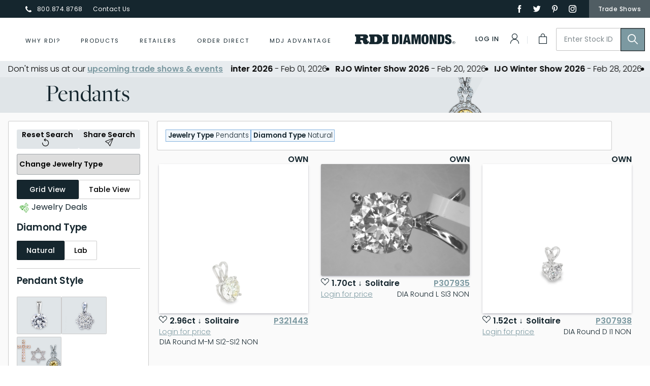

--- FILE ---
content_type: text/html; charset=UTF-8
request_url: https://rdidiamonds.com/products/pendants
body_size: 24169
content:
<!doctype html>
<html class="no-js">
<head>
	<meta charset="utf-8">
	<meta id="viewport" name="viewport" content="width=device-width, user-scalable=no, initial-scale=1, minimum-scale=1, maximum-scale=1" />

	<title>Pendants Search | RDI Diamonds</title>
	<meta name="description" content="Sample meta description">
	<meta name="og:description" content="Sample meta description">
	<meta name="og:image" content="/og/rdidiamonds-social.jpg">
	<meta name="keywords" content="sample, keywords">
		<meta name="csrf-token" content="ePoGMAFvSzG65imF0tA5CZZQHtbk1FETDPdemcpd">
	<link rel="dns-prefetch" href="https://cdnjs.cloudflare.com">
	<link rel="dns-prefetch" href="https://use.typekit.net">
	<link rel="dns-prefetch" href="https://code.jquery.com">
	<link rel="dns-prefetch" href="https://fonts.googleapis.com">

	<link rel="shortcut icon" type="image/x-icon" href="/img/favicons/favicon.ico">
	<link rel="apple-touch-icon" sizes="180x180" href="/img/favicons/apple-touch-icon.png">
	<link rel="icon" type="image/png" sizes="32x32" href="/img/favicons/favicon-32x32.png">
	<link rel="icon" type="image/png" sizes="16x16" href="/img/favicons/favicon-16x16.png">
	<link rel="manifest" href="/img/favicons/site.webmanifest">

  <!-- GOOGLE FONTS -->
  <link href="https://fonts.googleapis.com/css?family=Poppins:300,300i,400,500,600&display=swap" rel="stylesheet">

  <!-- 	RDI FONT LOADER -->
    <link rel="stylesheet" href="/fonts/beyond-infinity/stylesheet.css" type="text/css" charset="utf-8" />
  <link rel="stylesheet" type="text/css" href="https://cdnjs.cloudflare.com/ajax/libs/chosen/1.8.3/chosen.min.css" />
  
  <link rel="stylesheet" type="text/css" href="https://cdnjs.cloudflare.com/ajax/libs/slick-carousel/1.8.1/slick.min.css" />
  <link rel="stylesheet" href="https://cdnjs.cloudflare.com/ajax/libs/ion-rangeslider/2.3.1/css/ion.rangeSlider.min.css" />

	<link rel="stylesheet" href="/css/main.css?id=dc97ce8116eb929b32f3">
  <link rel="stylesheet" href="/css/vendor/animate.min.css?id=0a9b1390779200b3f9d3">

  <!-- Disable automatic phone number styling on Edge/IE11 -->
  <meta name="format-detection" content="telephone=no">
<meta name="zoom-domain-verification" content="ZOOM_verify_pC71yBnSzeDfswTCA6Shmf">
	<!-- Internet Exploder 9 or older -->
	<!--[if lte IE 9]>
	<link rel="stylesheet" type="text/css" href="/css/ie.css?id=d41d8cd98f00b204e980" />
	<![endif]-->
	<!--[if lt IE 9]>
	<script src="https://cdnjs.cloudflare.com/ajax/libs/html5shiv/3.7.3/html5shiv.min.js"></script>
	<![endif]-->
<!--
	<script src="https://use.typekit.net/cxy5ntr.js"></script>
	<script>try{Typekit.load({ async: true });}catch(e){}</script>
-->
	<!-- 	TYPEKIT CACHE CODE	 -->
	<script type="text/javascript">
	!function(e,t,n,a,c,l,m,o,d,f,h,i){c[l]&&(d=e.createElement(t),d[n]=c[l],e[a]("head")[0].appendChild(d),e.documentElement.className+=" wf-cached"),function s(){for(d=e[a](t),f="",h=0;h<d.length;h++)i=d[h][n],i.match(m)&&(f+=i);f&&(c[l]="/**/"+f),setTimeout(s,o+=o)}()}(document,"style","innerHTML","getElementsByTagName",localStorage,"tk",/^@font|^\.tk-/,100);
	</script>
	<!--	TypeKit Code: Replace kitID	 -->
	<script>
	(function(d) {
		var config = {
			kitId: 'cxy5ntr',
			scriptTimeout: 3000,
			async: true
		},
		h=d.documentElement,t=setTimeout(function(){h.className=h.className.replace(/\bwf-loading\b/g,"")+" wf-inactive";},config.scriptTimeout),tk=d.createElement("script"),f=false,s=d.getElementsByTagName("script")[0],a;h.className+=" wf-loading";tk.src='https://use.typekit.net/'+config.kitId+'.js';tk.async=true;tk.onload=tk.onreadystatechange=function(){a=this.readyState;if(f||a&&a!="complete"&&a!="loaded")return;f=true;clearTimeout(t);try{Typekit.load(config)}catch(e){}};s.parentNode.insertBefore(tk,s)
	})(document);
	</script>
	
	<!-- Hotjar Tracking Code for www.rdidiamonds.com -->
	<!--
	<script>
	    (function(h,o,t,j,a,r){
	        h.hj=h.hj||function(){(h.hj.q=h.hj.q||[]).push(arguments)};
	        h._hjSettings={hjid:1367082,hjsv:6};
	        a=o.getElementsByTagName('head')[0];
	        r=o.createElement('script');r.async=1;
	        r.src=t+h._hjSettings.hjid+j+h._hjSettings.hjsv;
	        a.appendChild(r);
	    })(window,document,'https://static.hotjar.com/c/hotjar-','.js?sv=');
	</script>
	-->

	<!--  MODERNIZR AND POLY.JS COMBINED	 -->
  
	<script async src="https://www.googletagmanager.com/gtag/js?id=UA-30394830-1"></script>
<script>
  window.dataLayer = window.dataLayer || [];
  function gtag(){dataLayer.push(arguments);}
  gtag('js', new Date());

  gtag('config', 'UA-30394830-1');
</script>
  
</head>
<body>
  			<style>
    @media (min-width:768px) and (max-width:1024px) {

        /* portrait e-readers (Nook/Kindle), smaller tablets @ 600 or @ 640 wide. */
        .hide-mid {
            display: none;
        }

        .pad-mid {
            padding-right: 15px;
            line-height: 15px;
        }
    }

    @media (max-width:768px) {

        /* portrait e-readers (Nook/Kindle), smaller tablets @ 600 or @ 640 wide. */
        .hide-mobile {
            display: none;
        }
    }

    .marquee {
        --gap: 1rem;
        display: flex;
        overflow: hidden;
        user-select: none;
        gap: var(--gap);
    }

    .marquee-content {
        flex-shrink: 0;
        display: flex;
        justify-content: space-around;
        min-width: 100%;
        gap: var(--gap);
        animation: scroll 80s linear infinite;
    }

    .header-span-item{
        font-size: 0.8rem;
    }

    .menu__item_padding{
        padding-left: 20px !important;
        padding-right: 20px !important;
    }

    .header__container_padding{
        padding-left: 10px;
        padding-right: 10px;
    }

    .after_overwrite::after{
        content:"";
    }

    .mdj_button{
        all: unset ;
    }
    @keyframes  scroll {
        from {
            transform: translateX(0);
        }

        to {
            transform: translateX(calc(-100% - var(--gap)));
        }
    }

    .holiday-marquee strong,
    .holiday-marquee b {
        font-weight: bold;
        color: rgba(125, 0, 0, 1);
    }
</style>
<header class="header js-header " style="z-index:1000000000;">
    <!-- if you have a sticky nav, this element should stick to the top -->
    <div class="header__cast">
        <!-- houses the secondary navigation -->
        <div class="header__secondary">
            <div class="header__container l-container l-container--large">
                <div class="header__secondary__item">
                    <ul class="header__contact" style="width:320px;">
                        <li class="header__contact__item">
                            <a class="header__contact__anchor" href="tel:8008748768">
                                <i class="header__contact__icon icon-phone"></i>
                                <span>800.874.8768</span>
                            </a>
                        </li>
                        <li class="header__contact__item">
                            <a class="header__contact__anchor" href="/contact-us">
                                <span>Contact Us</span>
                            </a>
                        </li>
                    </ul>
                    <div style="text-align:center;width:60%;color:#fff;"></div>
                </div>

                <div class="header__secondary__item">
                    <div class="header__social-nav">
                        <ul class="c-navigation-social c-navigation-social--tertiary">

      <li class="c-navigation-social__item">
      <a class="c-navigation-social__anchor" href="https://www.facebook.com/rdidiamonds" target="_blank"><i class="icon-facebook"></i></a>
    </li>

    <li class="c-navigation-social__item">
      <a class="c-navigation-social__anchor" href="https://twitter.com/rdidiamonds" target="_blank"><i class="icon-twitter"></i></a>
    </li>

    <li class="c-navigation-social__item">
      <a class="c-navigation-social__anchor" href="https://www.pinterest.com/rdidiamonds/" target="_blank"><i class="icon-pinterest"></i></a>
    </li>

    <li class="c-navigation-social__item">
      <a class="c-navigation-social__anchor" href="https://www.instagram.com/rdidiamonds/" target="_blank"><i class="icon-instagram"></i></a>
    </li>
  
</ul>                    </div>
                </div>

                <div class="header__secondary__item">
                    <a class="header__cta" href="/trade-shows"><span>Trade Shows</span></a>
                </div>

                            </div>
        </div>

        <!-- houses the primary navigation -->
        <div class="header__primary">
            <div class="header__container l-container l-container--large header__container_padding">
                <!-- houses hamburger and mobile menu -->
                <div class="header__primary__item has-mobile-menu">
                    <button class="header__hamburger hamburger hamburger--squeeze js-header-menu-toggle" type="button">
                        <span class="header__hamburger-box hamburger-box">
                            <span class="header__hamburger-inner hamburger-inner"></span>
                        </span>
                    </button>
                    <div class="mobile-menu js-header-mobile-menu">
                        <div class="mobile-menu__foreground">
                            <div class="mobile-menu__foreground__section">
                                <div class="mobile-menu__header">
                                    <div class="mobile-menu__header__item">
                                        <button class="mobile-menu__button js-header-menu-toggle">
                                            <span class="icon-close"></span>
                                        </button>
                                    </div>

                                    <div class="mobile-menu__header__item">
                                        <ul class="header__contact header__contact--mobile">
                                            <li class="header__contact__item">
                                                <a class="header__contact__anchor" href="tel:8008748768">
                                                    <i class="header__contact__icon icon-phone"></i>
                                                    <span>800.874.8768</span>
                                                </a>
                                            </li>
                                        </ul>
                                    </div>
                                </div>
                                <div class="mobile-menu__content">
                                    <div class="mobile-menu__accordion js-accordion">
                                        <div class="mobile-menu__accordion-section" data-accordion-section="01">
                                            <button class="mobile-menu__accordion-button js-accordion-button"><span>Why
                                                    RDI?</span></button>
                                            <div class="mobile-menu__accordion-content js-accordion-content">
                                                <ul class="menu menu--mobile">
                                                    <li class="menu__item is-hidden-on-footer">
  <a class="menu__anchor" href="/why-rdi">
    <span>Why Choose RDI</span>
  </a>
</li>

<li class="menu__item">
  <a class="menu__anchor" href="/why-rdi/our-process">
    <span>Our Process</span>
  </a>
</li>

<li class="menu__item">
  <a class="menu__anchor" href="/why-rdi/history">
    <span>Our History</span>
  </a>
</li>

<li class="menu__item">
  <a class="menu__anchor" href="/careers">
    <span>Careers</span>
  </a>
</li>                                                </ul>
                                            </div>
                                        </div>

                                        <div class="mobile-menu__accordion-section" data-accordion-section="03">
                                            <button
                                                class="mobile-menu__accordion-button js-accordion-button"><span>Products</span></button>
                                            <div class="mobile-menu__accordion-content js-accordion-content">
                                                <ul class="menu menu--mobile">
                                                    <li class="menu__item">
  <a class="menu__anchor" href="/products/diamonds">
    <span>Loose Diamonds</span>
  </a>

  <ul class="menu__item-group is-hidden-on-footer">
    <li class="menu__item-group-child">
      <a class="menu__item-group-anchor" href="/products/diamonds/round">
        <i class="menu__item-group-image-wrap">
          <img class="menu__item-group-image"
            src="/img/diamond/round-diamond-icon.svg" alt="RDI Diamonds">
        </i>
        <span>Round</span>
      </a>
    </li>

    <li class="menu__item-group-child">
      <a class="menu__item-group-anchor" href="/products/diamonds/princess">
        <i class="menu__item-group-image-wrap">
          <img class="menu__item-group-image"
            src="/img/diamond/princess-diamond-icon.svg" alt="RDI Diamonds">
        </i>
        <span>Princess</span>
      </a>
    </li>

    <li class="menu__item-group-child">
      <a class="menu__item-group-anchor" href="/products/diamonds/radiant">
        <i class="menu__item-group-image-wrap">
          <img class="menu__item-group-image"
            src="/img/diamond/radiant-diamond-icon.svg" alt="RDI Diamonds">
        </i>
        <span>Radiant</span>
      </a>
    </li>

    <li class="menu__item-group-child">
      <a class="menu__item-group-anchor" href="/products/diamonds/cushion-modified">
        <i class="menu__item-group-image-wrap">
          <img class="menu__item-group-image"
            src="/img/diamond/cushion-modified-diamond-icon.svg" alt="RDI Diamonds">
        </i>
        <span>Cushion Modified</span>
      </a>
    </li>

    <li class="menu__item-group-child">
      <a class="menu__item-group-anchor" href="/products/diamonds/cushion-brilliant">
        <i class="menu__item-group-image-wrap">
          <img class="menu__item-group-image"
            src="/img/diamond/cushion-brilliant-diamond-icon.svg" alt="RDI Diamonds">
        </i>
        <span>Cushion Brilliant</span>
      </a>
    </li>

    <li class="menu__item-group-child">
      <a class="menu__item-group-anchor" href="/products/diamonds/marquise">
        <i class="menu__item-group-image-wrap">
          <img class="menu__item-group-image"
            src="/img/diamond/marquise-diamond-icon.svg" alt="RDI Diamonds">
        </i>
        <span>Marquise</span>
      </a>
    </li>

    <li class="menu__item-group-child">
      <a class="menu__item-group-anchor" href="/products/diamonds/oval">
        <i class="menu__item-group-image-wrap">
          <img class="menu__item-group-image"
            src="/img/diamond/oval-diamond-icon.svg" alt="RDI Diamonds">
        </i>
        <span>Oval</span>
      </a>
    </li>

    <li class="menu__item-group-child">
      <a class="menu__item-group-anchor" href="/products/diamonds/heart">
        <i class="menu__item-group-image-wrap">
          <img class="menu__item-group-image"
            src="/img/diamond/heart-diamond-icon.svg" alt="RDI Diamonds">
        </i>
        <span>Heart</span>
      </a>
    </li>

    <li class="menu__item-group-child">
      <a class="menu__item-group-anchor" href="/products/diamonds/trillion">
        <i class="menu__item-group-image-wrap">
          <img class="menu__item-group-image"
            src="/img/diamond/trillion-diamond-icon.svg" alt="RDI Diamonds">
        </i>
        <span>Trillion</span>
      </a>
    </li>

    <li class="menu__item-group-child">
      <a class="menu__item-group-anchor" href="/products/diamonds/pear">
        <i class="menu__item-group-image-wrap">
          <img class="menu__item-group-image"
            src="/img/diamond/pear-diamond-icon.svg" alt="RDI Diamonds">
        </i>
        <span>Pear</span>
      </a>
    </li>

    <li class="menu__item-group-child">
      <a class="menu__item-group-anchor" href="/products/diamonds/emerald">
        <i class="menu__item-group-image-wrap">
          <img class="menu__item-group-image"
            src="/img/diamond/emerald-diamond-icon.svg" alt="RDI Diamonds">
        </i>
        <span>Emerald</span>
      </a>
    </li>

    <li class="menu__item-group-child">
      <a class="menu__item-group-anchor" href="/products/diamonds/asscher">
        <i class="menu__item-group-image-wrap">
          <img class="menu__item-group-image"
            src="/img/diamond/asscher-diamond-icon.svg" alt="RDI Diamonds">
        </i>
        <span>Asscher</span>
      </a>
    </li>
  </ul>
</li>                                                    <li class="menu__button" style="padding-bottom:30px;">
                                                        <a class="c-button-link c-button-link--primary"
                                                            href="/products/diamonds">
                                                            <span>All Loose Diamonds</span>
                                                        </a>
                                                    </li>
                                                    <li class="menu__item">
  <a class="menu__anchor" href="/products/lab-grown">
    <span>Lab Grown Diamonds</span>
  </a>

  <ul class="menu__item-group is-hidden-on-footer">
    <li class="menu__item-group-child">
      <a class="menu__item-group-anchor" href="/products/lab-grown/round">
        <i class="menu__item-group-image-wrap">
          <img class="menu__item-group-image"
            src="/img/diamond/round-diamond-icon.svg" alt="RDI Diamonds">
        </i>
        <span>Round</span>
      </a>
    </li>

    <li class="menu__item-group-child">
      <a class="menu__item-group-anchor" href="/products/lab-grown/princess">
        <i class="menu__item-group-image-wrap">
          <img class="menu__item-group-image"
            src="/img/diamond/princess-diamond-icon.svg" alt="RDI Diamonds">
        </i>
        <span>Princess</span>
      </a>
    </li>

    <li class="menu__item-group-child">
      <a class="menu__item-group-anchor" href="/products/lab-grown/radiant">
        <i class="menu__item-group-image-wrap">
          <img class="menu__item-group-image"
            src="/img/diamond/radiant-diamond-icon.svg" alt="RDI Diamonds">
        </i>
        <span>Radiant</span>
      </a>
    </li>

    <li class="menu__item-group-child">
      <a class="menu__item-group-anchor" href="/products/lab-grown/cushion-modified">
        <i class="menu__item-group-image-wrap">
          <img class="menu__item-group-image"
            src="/img/diamond/cushion-modified-diamond-icon.svg" alt="RDI Diamonds">
        </i>
        <span>Cushion Modified</span>
      </a>
    </li>

    <li class="menu__item-group-child">
      <a class="menu__item-group-anchor" href="/products/lab-grown/cushion-brilliant">
        <i class="menu__item-group-image-wrap">
          <img class="menu__item-group-image"
            src="/img/diamond/cushion-brilliant-diamond-icon.svg" alt="RDI Diamonds">
        </i>
        <span>Cushion Brilliant</span>
      </a>
    </li>

    <li class="menu__item-group-child">
      <a class="menu__item-group-anchor" href="/products/lab-grown/marquise">
        <i class="menu__item-group-image-wrap">
          <img class="menu__item-group-image"
            src="/img/diamond/marquise-diamond-icon.svg" alt="RDI Diamonds">
        </i>
        <span>Marquise</span>
      </a>
    </li>

    <li class="menu__item-group-child">
      <a class="menu__item-group-anchor" href="/products/lab-grown/oval">
        <i class="menu__item-group-image-wrap">
          <img class="menu__item-group-image"
            src="/img/diamond/oval-diamond-icon.svg" alt="RDI Diamonds">
        </i>
        <span>Oval</span>
      </a>
    </li>

    <li class="menu__item-group-child">
      <a class="menu__item-group-anchor" href="/products/lab-grown/heart">
        <i class="menu__item-group-image-wrap">
          <img class="menu__item-group-image"
            src="/img/diamond/heart-diamond-icon.svg" alt="RDI Diamonds">
        </i>
        <span>Heart</span>
      </a>
    </li>

    <li class="menu__item-group-child">
      <a class="menu__item-group-anchor" href="/products/lab-grown/trillion">
        <i class="menu__item-group-image-wrap">
          <img class="menu__item-group-image"
            src="/img/diamond/trillion-diamond-icon.svg" alt="RDI Diamonds">
        </i>
        <span>Trillion</span>
      </a>
    </li>

    <li class="menu__item-group-child">
      <a class="menu__item-group-anchor" href="/products/lab-grown/pear">
        <i class="menu__item-group-image-wrap">
          <img class="menu__item-group-image"
            src="/img/diamond/pear-diamond-icon.svg" alt="RDI Diamonds">
        </i>
        <span>Pear</span>
      </a>
    </li>

    <li class="menu__item-group-child">
      <a class="menu__item-group-anchor" href="/products/lab-grown/emerald">
        <i class="menu__item-group-image-wrap">
          <img class="menu__item-group-image"
            src="/img/diamond/emerald-diamond-icon.svg" alt="RDI Diamonds">
        </i>
        <span>Emerald</span>
      </a>
    </li>

    <li class="menu__item-group-child">
      <a class="menu__item-group-anchor" href="/products/lab-grown/asscher">
        <i class="menu__item-group-image-wrap">
          <img class="menu__item-group-image"
            src="/img/diamond/asscher-diamond-icon.svg" alt="RDI Diamonds">
        </i>
        <span>Asscher</span>
      </a>
    </li>
  </ul>
</li>                                                    <li class="menu__button" style="padding-bottom:30px;">
                                                        <a class="c-button-link c-button-link--primary"
                                                            href="/products/lab-grown">
                                                            <span>All Lab Grown Diamonds</span>
                                                        </a>
                                                    </li>
                                                    <li class="menu__item">
  <a class="menu__item-group-anchor" href="/products/diamonds" style="padding-left:0px;">
    <span>Natural Diamonds</span>
  </a>
</li>

<li class="menu__item">
  <a class="menu__item-group-anchor" href="/products/lab-grown" style="padding-left:0px;">
    <span>Lab Grown Diamonds</span>
  </a>
</li>

<li class="menu__item">
  <a class="menu__item-group-anchor" href="/products/bracelets" style="padding-left:0px;">
    <span>Bracelets</span>
  </a>
</li>

<li class="menu__item">
  <a class="menu__item-group-anchor" href="/products/earrings" style="padding-left:0px;">
    <span>Earrings</span>
  </a>
</li>

<li class="menu__item">
  <a class="menu__item-group-anchor" href="/products/necklaces" style="padding-left:0px;">
    <span>Necklaces</span>
  </a>
</li>

<li class="menu__item">
  <a class="menu__item-group-anchor" href="/products/pendants" style="padding-left:0px;">
    <span>Pendants</span>
  </a>
</li>

<li class="menu__item">
  <a class="menu__item-group-anchor" href="/products/rings" style="padding-left:0px;">
    <span>Rings</span>
  </a>
</li>                                                </ul>
                                            </div>
                                        </div>
                                        <div class="mobile-menu__accordion-section" data-accordion-section="02">
                                            <button
                                                class="mobile-menu__accordion-button js-accordion-button"><span>Retailers</span></button>
                                            <div class="mobile-menu__accordion-content js-accordion-content">
                                                <ul class="menu menu--mobile">
                                                    <li class="menu__item">
  <a class="menu__anchor" href="/blog">
    <span>Blog</span>
  </a>
</li>

<li class="menu__item">
  <a class="menu__anchor" href="/media">
    <span>Media</span>
  </a>
</li>

<li class="menu__item">
  <a class="menu__anchor" href="/retailer-resources/client-promo-tools">
    <span>Client Tools</span>
  </a>
</li>

<li class="menu__item">
  <a class="menu__anchor" href="/preferred-partners">
    <span>Preferred Partners</span>
  </a>
</li>

<li class="menu__item">
  <a class="menu__anchor" href="/faqs">
    <span>FAQ's</span>
  </a>
</li>

<li class="menu__item">
  <a class="menu__anchor" href="/blog">
    <span>Blog</span>
  </a>
</li>

<li class="menu__item">
  <a class="menu__anchor">
    <span></span>
  </a>
</li>

<li class="menu__item">
  <a class="menu__anchor" href="/retailer-resources">
    <a class="c-button-link c-button-link--primary" href="/retailer-resources">
      <span>All Retailer Resources</span>
    </a>
  </a>
</li>
                                                </ul>
                                            </div>
                                        </div>

                                        <div class="mobile-menu__accordion-section" data-accordion-section="04">
                                            <button class="mobile-menu__accordion-button js-accordion-button"><span>Order
                                                    Direct</span></button>
                                            <div class="mobile-menu__accordion-content js-accordion-content">
                                                <ul class="menu menu--mobile">
                                                    <li class="menu__item">
  <a class="menu__anchor menu__anchor--starred" style="font-size:1rem;"></a>
</li>
<li class="menu__item">
  <a class="menu__anchor menu__anchor--starred" href="/order/abc-stud-earrings" style="font-size:1rem;">
    <span style="line-height:17px;"> Stud Earring Program</span>
  </a>
</li>
<li class="menu__item">
  <a class="menu__anchor menu__anchor--starred" href="/order/tennis-bracelets" style="font-size:1rem;">
    <span style="line-height:17px;"> Tennis Bracelets</span>
  </a>
</li>
<li class="menu__item">
  <a class="menu__anchor menu__anchor--starred" href="/order/straightline-graduated-necklaces" style="font-size:1rem;">
    <span style="line-height:17px;"> Straightline &amp; Graduated</span>
  </a>
</li>
<!--
<li class="menu__item">
  <a class="menu__anchor menu__anchor--starred" href="/order/cluster-studs-pendants" style="font-size:1rem;">
    <span style="line-height:18px;">Clusters</span>
  </a>
</li>
<li class="menu__item">
  <a class="menu__anchor menu__anchor--starred" href="/order/tennis-bracelets" style="font-size:1rem;">
    <span style="line-height:18px;">Tennis Bracelets</span>
  </a>
</li>
<li class="menu__item">
  <a class="menu__anchor menu__anchor--starred" href="/order/illusion-tennis-bracelets" style="font-size:1rem;">
    <span style="line-height:18px;">Illusion Tennis</span>
  </a>
</li>
<li class="menu__item">
  <a class="menu__anchor menu__anchor--starred" href="/order/necklaces" style="font-size:1rem;">
    <span style="line-height:18px;">Necklaces</span>
  </a>
</li>
<li class="menu__item">
  <a class="menu__anchor menu__anchor--starred" href="/order/in-out-hoops" style="font-size:1rem;">
    <span style="line-height:18px;">In & Out Hoops</span>
  </a>
</li>
<li class="menu__item">
  <a class="menu__anchor menu__anchor--starred" href="/order/straightline-graduated-necklaces" style="font-size:1rem;">
    <span style="line-height:18px;">Straightline & Graduated</span>
  </a>
</li>
-->                                                </ul>
                                            </div>
                                        </div>

                                        <div class="mobile-menu__accordion-section" data-accordion-section="05">
                                            <a href="https://mdjadvantage.com/" class="mdj_button" target="_blank">
                                                <button class="mobile-menu__accordion-button after_overwrite" ><span>MDJ
                                                        Advantage</span></button>
                                            </a>
                                        </div>
                                    </div>

                                    <ul class="menu menu--sub-mobile">
                                        <li class="menu__item">
                                            <a class="menu__anchor" href="/trade-shows">
                                                <span>Trade Shows</span>
                                            </a>
                                        </li>

                                        <li class="menu__item">
                                            <a class="menu__anchor" href="/contact">
                                                <span>Contact Us</span>
                                            </a>
                                        </li>

                                        <li class="menu__item">
                                            <a class="menu__anchor" href="/careers">
                                                <span>Careers</span>
                                            </a>
                                        </li>
                                    </ul>
                                </div>

                            </div>

                            <div class="mobile-menu__foreground__section">
                                <div class="mobile-menu__footer">
                                    <ul class="menu menu--action-mobile">
                                                                                    <li class="menu__item">
                                                <a class="menu__anchor" href="/users/login">
                                                    <i class="menu__anchor-icon icon-profile"></i>
                                                    <span>Log In</span>
                                                </a>
                                            </li>
                                            <li class="menu__item">
                                                <a class="menu__anchor" href="/users/signup">
                                                    <i class="menu__anchor-icon icon-create-account"></i>
                                                    <span>Create an Account</span>
                                                </a>
                                            </li>
                                        
                                        <li class="menu__item">
                                            <a class="menu__anchor" href="/cart">
                                                <i class="menu__anchor-icon icon-shopping-bag"></i>
                                                <span>My Cart</span>
                                            </a>
                                        </li>
                                                                            </ul>

                                    <div class="mobile-menu__social-nav">
                                        <ul class="c-navigation-social c-navigation-social--secondary">

      <li class="c-navigation-social__item">
      <a class="c-navigation-social__anchor" href="https://www.facebook.com/rdidiamonds" target="_blank"><i class="icon-facebook"></i></a>
    </li>

    <li class="c-navigation-social__item">
      <a class="c-navigation-social__anchor" href="https://twitter.com/rdidiamonds" target="_blank"><i class="icon-twitter"></i></a>
    </li>

    <li class="c-navigation-social__item">
      <a class="c-navigation-social__anchor" href="https://www.pinterest.com/rdidiamonds/" target="_blank"><i class="icon-pinterest"></i></a>
    </li>

    <li class="c-navigation-social__item">
      <a class="c-navigation-social__anchor" href="https://www.instagram.com/rdidiamonds/" target="_blank"><i class="icon-instagram"></i></a>
    </li>
  
</ul>                                    </div>
                                </div>
                            </div>

                        </div>

                    </div>

                </div>

                <!-- houses the main menu -->
                <div class="header__primary__item has-main-menu" style="z-index: 10000000;">

                    <div class="main-menu">

                        <ul class="menu menu--main-desktop">
                            <li class="menu__item menu__item_padding has-mini-drop">
                                <a class="menu__anchor" href="/why-rdi">
                                    <span class="header-span-item">Why RDI?</span>
                                </a>

                                <div class="main-menu__drop main-menu__drop--mini">
                                    <ul class="menu menu--main-desktop-drop">
                                        <li class="menu__item is-hidden-on-footer">
  <a class="menu__anchor" href="/why-rdi">
    <span>Why Choose RDI</span>
  </a>
</li>

<li class="menu__item">
  <a class="menu__anchor" href="/why-rdi/our-process">
    <span>Our Process</span>
  </a>
</li>

<li class="menu__item">
  <a class="menu__anchor" href="/why-rdi/history">
    <span>Our History</span>
  </a>
</li>

<li class="menu__item">
  <a class="menu__anchor" href="/careers">
    <span>Careers</span>
  </a>
</li>                                    </ul>
                                </div>
                            </li>

                            <li class="menu__item menu__item_padding has-mini-drop">
                                <a class="menu__anchor" href="/products">
                                    <span class="header-span-item">Products</span>
                                    <div class="main-menu__drop main-menu__drop--mini">
                                        <ul class="menu menu--main-desktop-drop">
                                            <li class="menu__item">
  <a class="menu__item-group-anchor" href="/products/diamonds" style="padding-left:0px;">
    <span>Natural Diamonds</span>
  </a>
</li>

<li class="menu__item">
  <a class="menu__item-group-anchor" href="/products/lab-grown" style="padding-left:0px;">
    <span>Lab Grown Diamonds</span>
  </a>
</li>

<li class="menu__item">
  <a class="menu__item-group-anchor" href="/products/bracelets" style="padding-left:0px;">
    <span>Bracelets</span>
  </a>
</li>

<li class="menu__item">
  <a class="menu__item-group-anchor" href="/products/earrings" style="padding-left:0px;">
    <span>Earrings</span>
  </a>
</li>

<li class="menu__item">
  <a class="menu__item-group-anchor" href="/products/necklaces" style="padding-left:0px;">
    <span>Necklaces</span>
  </a>
</li>

<li class="menu__item">
  <a class="menu__item-group-anchor" href="/products/pendants" style="padding-left:0px;">
    <span>Pendants</span>
  </a>
</li>

<li class="menu__item">
  <a class="menu__item-group-anchor" href="/products/rings" style="padding-left:0px;">
    <span>Rings</span>
  </a>
</li>                                        </ul>
                                    </div>
                                </a>


                            </li>

                            <li class="menu__item menu__item_padding has-mini-drop">
                                <a class="menu__anchor" href="#">
                                    <span class="header-span-item">Retailers</span>
                                </a>

                                <div class="main-menu__drop main-menu__drop--mini">
                                    <ul class="menu menu--main-desktop-drop">
                                        <li class="menu__item">
  <a class="menu__anchor" href="/blog">
    <span>Blog</span>
  </a>
</li>

<li class="menu__item">
  <a class="menu__anchor" href="/media">
    <span>Media</span>
  </a>
</li>

<li class="menu__item">
  <a class="menu__anchor" href="/retailer-resources/client-promo-tools">
    <span>Client Tools</span>
  </a>
</li>

<li class="menu__item">
  <a class="menu__anchor" href="/preferred-partners">
    <span>Preferred Partners</span>
  </a>
</li>

<li class="menu__item">
  <a class="menu__anchor" href="/faqs">
    <span>FAQ's</span>
  </a>
</li>

<li class="menu__item">
  <a class="menu__anchor" href="/blog">
    <span>Blog</span>
  </a>
</li>

<li class="menu__item">
  <a class="menu__anchor">
    <span></span>
  </a>
</li>

<li class="menu__item">
  <a class="menu__anchor" href="/retailer-resources">
    <a class="c-button-link c-button-link--primary" href="/retailer-resources">
      <span>All Retailer Resources</span>
    </a>
  </a>
</li>
                                    </ul>
                                </div>
                            </li>
                            <li class="menu__item menu__item_padding has-mini-drop">
                                <a class="menu__anchor" href="#">
                                    <span class="header-span-item">Order Direct</span>
                                </a>

                                <div class="main-menu__drop main-menu__drop--mini">
                                    <ul class="menu menu--main-desktop-drop">
                                        <li class="menu__item">
  <a class="menu__anchor menu__anchor--starred" style="font-size:1rem;"></a>
</li>
<li class="menu__item">
  <a class="menu__anchor menu__anchor--starred" href="/order/abc-stud-earrings" style="font-size:1rem;">
    <span style="line-height:17px;"> Stud Earring Program</span>
  </a>
</li>
<li class="menu__item">
  <a class="menu__anchor menu__anchor--starred" href="/order/tennis-bracelets" style="font-size:1rem;">
    <span style="line-height:17px;"> Tennis Bracelets</span>
  </a>
</li>
<li class="menu__item">
  <a class="menu__anchor menu__anchor--starred" href="/order/straightline-graduated-necklaces" style="font-size:1rem;">
    <span style="line-height:17px;"> Straightline &amp; Graduated</span>
  </a>
</li>
<!--
<li class="menu__item">
  <a class="menu__anchor menu__anchor--starred" href="/order/cluster-studs-pendants" style="font-size:1rem;">
    <span style="line-height:18px;">Clusters</span>
  </a>
</li>
<li class="menu__item">
  <a class="menu__anchor menu__anchor--starred" href="/order/tennis-bracelets" style="font-size:1rem;">
    <span style="line-height:18px;">Tennis Bracelets</span>
  </a>
</li>
<li class="menu__item">
  <a class="menu__anchor menu__anchor--starred" href="/order/illusion-tennis-bracelets" style="font-size:1rem;">
    <span style="line-height:18px;">Illusion Tennis</span>
  </a>
</li>
<li class="menu__item">
  <a class="menu__anchor menu__anchor--starred" href="/order/necklaces" style="font-size:1rem;">
    <span style="line-height:18px;">Necklaces</span>
  </a>
</li>
<li class="menu__item">
  <a class="menu__anchor menu__anchor--starred" href="/order/in-out-hoops" style="font-size:1rem;">
    <span style="line-height:18px;">In & Out Hoops</span>
  </a>
</li>
<li class="menu__item">
  <a class="menu__anchor menu__anchor--starred" href="/order/straightline-graduated-necklaces" style="font-size:1rem;">
    <span style="line-height:18px;">Straightline & Graduated</span>
  </a>
</li>
-->                                    </ul>
                                </div>
                            </li>

                            <li class="menu__item menu__item_padding">
                                <a class="menu__anchor" href="https://mdjadvantage.com/" target="_blank">
                                    <span class="header-span-item">MDJ Advantage</span>
                                </a>
                            </li>

                        </ul>

                    </div>

                </div>

                <div class="header__primary__item has-brand-logo">

                    <a class="header__brand" href="/">
                        <span class="icon-rdi-logo u-display--tablet-inline"></span>
                        <span class="icon-rdi-logo-stacked u-display--mobile"></span>
                    </a>

                </div>

                <!-- optional header item -->
                <div class="header__primary__item has-action-menu" style="padding-right:0px;">
                    <ul class="menu menu--action-desktop">
                        
                                                    <!--
            <li class="menu__item" >
              <a class="menu__anchor menu__anchor--split" href="/retailer-resources/client-promo-tools/rare-and-forever" aria-label="My Cart" style="padding-right:13px;padding-left:0px;">
                <span style='font-family: "Poppins", sans-serif;font-style: normal;font-weight: 500;color: #15262e;text-decoration: none;font-size: 12px;align-items: center;display: inline-flex;letter-spacing: 1px;line-height: 1;text-transform: uppercase;'>Learn <img src="/img/icons/rare-forever.svg" style="margin-left:8px;display:inline;"></span>
              </a>
            </li>
          -->
                            <li class="menu__item has-mini-drop js-retain-menu-on-focus">
                                <a class="menu__anchor menu__anchor--split" href="/users/login" aria-label="Log In"
                                    style="padding-left:13px;">
                                    <i class="menu__anchor-icon icon-profile hide-mid"></i>
                                    <span class="u-display--tablet-inline pad-mid"
                                        style="line-height:1px!important;font-size:12.5px;">Log In</span>
                                </a>

                                <div class="main-menu__drop main-menu__drop--account">
                                    <p class="main-menu__account-heading">Log In to Your Account</p>

                                    <form class="c-form c-form--login-drop js-form" method="post"
                                        action="/users/login">
                                        <input type="hidden" name="_token" value="ePoGMAFvSzG65imF0tA5CZZQHtbk1FETDPdemcpd">                                        <div class="c-form-section">
                                            <div class="c-form-group-container">

                                                <div class="c-form-group l-flex-col-xs-12"
                                                    data-form-error-text="This field is required.">
                                                    <label class="c-form-label"
                                                        for="login-drop-username">Username<span
                                                            class="c-form-label__require">*</span></label>
                                                    <input class="c-form-input" id="login-drop-username"
                                                        name="email_address" type="text" required="">
                                                </div>

                                                <div class="c-form-group l-flex-col-xs-12"
                                                    data-form-error-text="This field is required.">
                                                    <label class="c-form-label"
                                                        for="login-drop-password">Password<span
                                                            class="c-form-label__require">*</span></label>
                                                    <input class="c-form-input" id="login-drop-password"
                                                        name="password" type="password" required="">
                                                    <a class="c-form-group__link"
                                                        href="/users/forgot-password"><span>Forgot Password?</span></a>
                                                </div>

                                            </div>
                                                                                            <input type="hidden" name="redirect_url" id="redirect_url"
                                                    value="https://rdidiamonds.com/products/pendants">
                                                                                        <button class="c-form__submit c-button c-button--primary" type="submit">
                                                <span>Log In</span>
                                            </button>
                                            <div class="c-form-group l-flex-col-xs-12">
                                                <div class="c-form-fancy-checkbox"
                                                    style="margin-top:12px;margin-left:-8px;">
                                                    <input
                                                        class="c-form-fancy-checkbox__input icon-check u-visually-hidden"
                                                        id="remember_me" name="remember_me" type="checkbox">
                                                    <label class="c-form-fancy-checkbox__label" for="remember_me">Keep
                                                        me signed in</label>
                                                </div>
                                            </div>
                                        </div>
                                    </form>

                                    <div class="u-text--center u-padding-bottom--10">
                                        <p class="u-typography--body u-margin-bottom--15">New to RDI Diamonds?</p>
                                        <a class="c-button-link c-button-link--primary"
                                            href="/users/signup"><span>Open An Account</span></a>
                                    </div>

                                </div>
                            </li>
                                                                            <li class="menu__item">
                                <a class="menu__anchor" href="/users/login?referrer=/cart" aria-label="My Cart">
                                    <i class="menu__anchor-icon icon-shopping-bag"></i>
                                </a>
                            </li>
                                                <li class="hide-mobile">
                            <div class="c-search-bar"
                                style="width:175px;margin-left:0px;margin-right:0px;margin-bottom:0px;">
                                <div class="c-search-bar__inner"
                                    style="width:175px;margin-left:0px;margin-right:0px;margin-bottom:20px;">
                                    <form method="post" name="headerSearch" id="headerSearch"
                                        action="/products/search">
                                        <input type="hidden" name="_token" value="ePoGMAFvSzG65imF0tA5CZZQHtbk1FETDPdemcpd">                                        <input class="c-search-bar__input c-form-input" id="header-stockid"
                                            type="search" name="stockid" placeholder="Enter Stock ID">
                                        <button class="c-search-bar__button" type="submit"><i
                                                class="icon-search"></i></button>
                                    </form>
                                </div>
                            </div>

                        </li>
                    </ul>
                </div>

            </div>
        </div>
</header>
<div class="header__secondary" style="color: black; background-color: #e8ecef;">
            <div class="header__container l-container l-container--large" style="max-width: 100%; overflow: hidden;">
            <div class="header__secondary__item" style="white-space: nowrap; padding: 0 1em; flex-grow: unset;">
                <div>
                    Don't miss us at our <a style="font-weight: bold" href="/trade-shows"><u>upcoming trade shows &
                            events</u></a>
                </div>
            </div>
            <div class="header__secondary__item" style="flex-grow: 2">
                <div class="marquee" style="width: 100%;">

                    <ul class="marquee-content">
                                                    <li style="padding-right: 1em;">
                                <span style="font-weight: bold">Centurion Jewelry Show Winter 2026</span> -
                                Feb 01, 2026
                            </li>
                                                    <li style="padding-right: 1em;">
                                <span style="font-weight: bold">RJO Winter Show 2026</span> -
                                Feb 20, 2026
                            </li>
                                                    <li style="padding-right: 1em;">
                                <span style="font-weight: bold">IJO Winter Show 2026</span> -
                                Feb 28, 2026
                            </li>
                                                    <li style="padding-right: 1em;">
                                <span style="font-weight: bold">Spring 2026 Buying Event</span> -
                                Apr 12, 2026
                            </li>
                                                    <li style="padding-right: 1em;">
                                <span style="font-weight: bold">JCK Las Vegas 2026</span> -
                                May 29, 2026
                            </li>
                                                    <li style="padding-right: 1em;">
                                <span style="font-weight: bold">IJO Summer Show 2026</span> -
                                Jul 25, 2026
                            </li>
                                                    <li style="padding-right: 1em;">
                                <span style="font-weight: bold">RJO Summer Show 2026</span> -
                                Jul 31, 2026
                            </li>
                                                    <li style="padding-right: 1em;">
                                <span style="font-weight: bold">Centurion Jewelry Show Summer 2026</span> -
                                Aug 30, 2026
                            </li>
                                            </ul>
                    <ul class="marquee-content">
                                                    <li style="padding-right: 1em;">
                                <span style="font-weight: bold">Centurion Jewelry Show Winter 2026</span> -
                                Feb 01, 2026
                            </li>
                                                    <li style="padding-right: 1em;">
                                <span style="font-weight: bold">RJO Winter Show 2026</span> -
                                Feb 20, 2026
                            </li>
                                                    <li style="padding-right: 1em;">
                                <span style="font-weight: bold">IJO Winter Show 2026</span> -
                                Feb 28, 2026
                            </li>
                                                    <li style="padding-right: 1em;">
                                <span style="font-weight: bold">Spring 2026 Buying Event</span> -
                                Apr 12, 2026
                            </li>
                                                    <li style="padding-right: 1em;">
                                <span style="font-weight: bold">JCK Las Vegas 2026</span> -
                                May 29, 2026
                            </li>
                                                    <li style="padding-right: 1em;">
                                <span style="font-weight: bold">IJO Summer Show 2026</span> -
                                Jul 25, 2026
                            </li>
                                                    <li style="padding-right: 1em;">
                                <span style="font-weight: bold">RJO Summer Show 2026</span> -
                                Jul 31, 2026
                            </li>
                                                    <li style="padding-right: 1em;">
                                <span style="font-weight: bold">Centurion Jewelry Show Summer 2026</span> -
                                Aug 30, 2026
                            </li>
                                            </ul>
                </div>
            </div>
        </div>
    </div>
	
	<div id="body">
		
<link rel="stylesheet" href='/css/main-ii.css'>

<meta name="_token" content="ePoGMAFvSzG65imF0tA5CZZQHtbk1FETDPdemcpd">
<div class="u-bg--background-secondary">
   <div class="c-banner-product-search">
  <div class="c-banner-product-search__container">
    <p class="c-banner-product-search__headline">Pendants</p>
    <!--<p class="c-banner-product-search__subheadline">expand your diamond selection</p>-->
    <img class="c-banner-product-search__image" src="/img/pages/product-search/diamond-pendants.png" alt="Pendants">
    <div class="c-banner-product-search__overlay-container">
      <img class="c-banner-product-search__overlay" src="/img/svg-overlays/search-banner-diagonal.svg" alt="expand your diamond selection">
    </div>
  </div>
</div> 
  <style>[wire\:loading] {display: none;}[wire\:offline] {display: none;}[wire\:dirty]:not(textarea):not(input):not(select) {display: none;}</style>
    <div>
      <div wire:initial-data="{&quot;id&quot;:&quot;tyGKFjKLnLyqXw9MgLiK&quot;,&quot;name&quot;:&quot;jewelry-search-lw&quot;,&quot;redirectTo&quot;:false,&quot;locale&quot;:&quot;en&quot;,&quot;events&quot;:[&quot;toggle_expand&quot;,&quot;add_items_on_scroll&quot;],&quot;eventQueue&quot;:[],&quot;dispatchQueue&quot;:[],&quot;data&quot;:{&quot;type&quot;:&quot;pendants&quot;,&quot;styles&quot;:[],&quot;metal_types&quot;:[],&quot;metal_colors&quot;:[],&quot;carat&quot;:{&quot;from&quot;:0,&quot;to&quot;:30},&quot;is_round&quot;:null,&quot;is_deal&quot;:null,&quot;is_available&quot;:0,&quot;lab_grown&quot;:0,&quot;search_term&quot;:&quot;&quot;,&quot;program_quality&quot;:[],&quot;price&quot;:{&quot;from&quot;:0,&quot;to&quot;:100000},&quot;items&quot;:[{&quot;style&quot;:&quot;Solitaire&quot;,&quot;stockid&quot;:&quot;P321443&quot;,&quot;total_carat_weight&quot;:&quot;2.96&quot;,&quot;price&quot;:14375,&quot;description&quot;:&quot;DIA Round M-M SI2-SI2 NON&quot;,&quot;is_deal&quot;:0,&quot;video_thumb&quot;:&quot;https:\/\/media.rdidiamonds.com\/321000\/P321443\/gemlight\/photos\/P321443_2.jpg&quot;,&quot;on_hand&quot;:1,&quot;cert_type&quot;:&quot;OWN&quot;,&quot;metal_type&quot;:&quot;14k Gold&quot;,&quot;metal_color&quot;:&quot;White Gold&quot;,&quot;lab_grown&quot;:&quot;Natural&quot;,&quot;gemlight_image_2&quot;:&quot;https:\/\/media.rdidiamonds.com\/321000\/P321443\/gemlight\/photos\/P321443_2.jpg&quot;,&quot;image_1&quot;:&quot;https:\/\/media.rdidiamonds.com\/321000\/P321443\/gemlight\/photos\/P321443_1.jpg&quot;,&quot;metal_details&quot;:&quot;14k  White Gold&quot;,&quot;url&quot;:&quot;https:\/\/media.rdidiamonds.com\/321000\/P321443\/gemlight\/photos\/P321443_2.jpg&quot;},{&quot;style&quot;:&quot;Solitaire&quot;,&quot;stockid&quot;:&quot;P307935&quot;,&quot;total_carat_weight&quot;:&quot;1.70&quot;,&quot;price&quot;:4725,&quot;description&quot;:&quot;DIA Round L SI3 NON&quot;,&quot;is_deal&quot;:0,&quot;video_thumb&quot;:&quot;https:\/\/media.rdidiamonds.com\/307000\/P307935\/photos\/P307935_thumb.jpg&quot;,&quot;on_hand&quot;:1,&quot;cert_type&quot;:&quot;OWN&quot;,&quot;metal_type&quot;:&quot;14k Gold&quot;,&quot;metal_color&quot;:&quot;White Gold&quot;,&quot;lab_grown&quot;:&quot;Natural&quot;,&quot;gemlight_image_2&quot;:null,&quot;image_1&quot;:&quot;https:\/\/media.rdidiamonds.com\/307000\/P307935\/photos\/P307935_1.jpg&quot;,&quot;metal_details&quot;:&quot;14k  White Gold&quot;,&quot;url&quot;:&quot;https:\/\/media.rdidiamonds.com\/307000\/P307935\/photos\/P307935_1.jpg&quot;},{&quot;style&quot;:&quot;Solitaire&quot;,&quot;stockid&quot;:&quot;P307938&quot;,&quot;total_carat_weight&quot;:&quot;1.52&quot;,&quot;price&quot;:6200,&quot;description&quot;:&quot;DIA Round D I1 NON&quot;,&quot;is_deal&quot;:0,&quot;video_thumb&quot;:&quot;https:\/\/media.rdidiamonds.com\/307000\/P307938\/gemlight\/photos\/P307938_2.jpg&quot;,&quot;on_hand&quot;:1,&quot;cert_type&quot;:&quot;OWN&quot;,&quot;metal_type&quot;:&quot;14k Gold&quot;,&quot;metal_color&quot;:&quot;White Gold&quot;,&quot;lab_grown&quot;:&quot;Natural&quot;,&quot;gemlight_image_2&quot;:&quot;https:\/\/media.rdidiamonds.com\/307000\/P307938\/gemlight\/photos\/P307938_2.jpg&quot;,&quot;image_1&quot;:&quot;https:\/\/media.rdidiamonds.com\/307000\/P307938\/gemlight\/photos\/P307938_1.jpg&quot;,&quot;metal_details&quot;:&quot;14k  White Gold&quot;,&quot;url&quot;:&quot;https:\/\/media.rdidiamonds.com\/307000\/P307938\/gemlight\/photos\/P307938_2.jpg&quot;},{&quot;style&quot;:&quot;Solitaire&quot;,&quot;stockid&quot;:&quot;P307936&quot;,&quot;total_carat_weight&quot;:&quot;1.30&quot;,&quot;price&quot;:3950,&quot;description&quot;:&quot;DIA Round D SI2 EGL USA&quot;,&quot;is_deal&quot;:0,&quot;video_thumb&quot;:&quot;https:\/\/media.rdidiamonds.com\/307000\/P307936\/photos\/P307936_thumb.jpg&quot;,&quot;on_hand&quot;:0,&quot;cert_type&quot;:&quot;EGL USA&quot;,&quot;metal_type&quot;:&quot;14k Gold&quot;,&quot;metal_color&quot;:&quot;White Gold&quot;,&quot;lab_grown&quot;:&quot;Natural&quot;,&quot;gemlight_image_2&quot;:null,&quot;image_1&quot;:&quot;https:\/\/media.rdidiamonds.com\/307000\/P307936\/photos\/P307936_1.jpg&quot;,&quot;metal_details&quot;:&quot;14k  White Gold&quot;,&quot;url&quot;:&quot;https:\/\/media.rdidiamonds.com\/307000\/P307936\/photos\/P307936_1.jpg&quot;},{&quot;style&quot;:&quot;Solitaire&quot;,&quot;stockid&quot;:&quot;P307499&quot;,&quot;total_carat_weight&quot;:&quot;1.01&quot;,&quot;price&quot;:1600,&quot;description&quot;:&quot;Round L I1 NON&quot;,&quot;is_deal&quot;:0,&quot;video_thumb&quot;:&quot;https:\/\/media.rdidiamonds.com\/307000\/P307499\/photos\/P307499_thumb.jpg&quot;,&quot;on_hand&quot;:0,&quot;cert_type&quot;:&quot;OWN&quot;,&quot;metal_type&quot;:&quot;14k Gold&quot;,&quot;metal_color&quot;:&quot;White Gold&quot;,&quot;lab_grown&quot;:&quot;Natural&quot;,&quot;gemlight_image_2&quot;:null,&quot;image_1&quot;:&quot;https:\/\/media.rdidiamonds.com\/307000\/P307499\/photos\/P307499_1.jpg&quot;,&quot;metal_details&quot;:&quot;14k  White Gold&quot;,&quot;url&quot;:&quot;https:\/\/media.rdidiamonds.com\/307000\/P307499\/photos\/P307499_1.jpg&quot;},{&quot;style&quot;:&quot;Solitaire&quot;,&quot;stockid&quot;:&quot;P307310&quot;,&quot;total_carat_weight&quot;:&quot;1.00&quot;,&quot;price&quot;:1500,&quot;description&quot;:&quot;Round M SI3 NON&quot;,&quot;is_deal&quot;:0,&quot;video_thumb&quot;:&quot;https:\/\/media.rdidiamonds.com\/307000\/P307310\/photos\/P307310_thumb.jpg&quot;,&quot;on_hand&quot;:1,&quot;cert_type&quot;:&quot;OWN&quot;,&quot;metal_type&quot;:&quot;14k Gold&quot;,&quot;metal_color&quot;:&quot;White Gold&quot;,&quot;lab_grown&quot;:&quot;Natural&quot;,&quot;gemlight_image_2&quot;:null,&quot;image_1&quot;:&quot;https:\/\/media.rdidiamonds.com\/307000\/P307310\/photos\/P307310_1.jpg&quot;,&quot;metal_details&quot;:&quot;14k  White Gold&quot;,&quot;url&quot;:&quot;https:\/\/media.rdidiamonds.com\/307000\/P307310\/photos\/P307310_1.jpg&quot;},{&quot;style&quot;:&quot;3 Stone&quot;,&quot;stockid&quot;:&quot;P296038&quot;,&quot;total_carat_weight&quot;:&quot;1.00&quot;,&quot;price&quot;:1800,&quot;description&quot;:&quot;Round G SI1-SI2&quot;,&quot;is_deal&quot;:0,&quot;video_thumb&quot;:&quot;https:\/\/media.rdidiamonds.com\/296000\/P296038\/photos\/P296038_thumb.jpg&quot;,&quot;on_hand&quot;:1,&quot;cert_type&quot;:null,&quot;metal_type&quot;:&quot;14k Gold&quot;,&quot;metal_color&quot;:&quot;White Gold&quot;,&quot;lab_grown&quot;:&quot;Natural&quot;,&quot;gemlight_image_2&quot;:null,&quot;image_1&quot;:&quot;https:\/\/media.rdidiamonds.com\/296000\/P296038\/photos\/P296038_1.jpg&quot;,&quot;metal_details&quot;:&quot;14k  White Gold&quot;,&quot;url&quot;:&quot;https:\/\/media.rdidiamonds.com\/296000\/P296038\/photos\/P296038_1.jpg&quot;},{&quot;style&quot;:&quot;Cluster&quot;,&quot;stockid&quot;:&quot;P269603&quot;,&quot;total_carat_weight&quot;:&quot;1.00&quot;,&quot;price&quot;:1325,&quot;description&quot;:&quot;Maya Round NON&quot;,&quot;is_deal&quot;:1,&quot;video_thumb&quot;:&quot;https:\/\/media.rdidiamonds.com\/269000\/P269603\/gemlight\/photos\/P269603_2.jpg&quot;,&quot;on_hand&quot;:1,&quot;cert_type&quot;:&quot;OWN&quot;,&quot;metal_type&quot;:&quot;14k Gold&quot;,&quot;metal_color&quot;:&quot;Yellow Gold&quot;,&quot;lab_grown&quot;:&quot;Natural&quot;,&quot;gemlight_image_2&quot;:&quot;https:\/\/media.rdidiamonds.com\/269000\/P269603\/gemlight\/photos\/P269603_3.jpg&quot;,&quot;image_1&quot;:&quot;https:\/\/media.rdidiamonds.com\/269000\/P269603\/gemlight\/photos\/P269603_2.jpg&quot;,&quot;metal_details&quot;:&quot;14k  Yellow Gold&quot;,&quot;url&quot;:&quot;https:\/\/media.rdidiamonds.com\/269000\/P269603\/gemlight\/photos\/P269603_3.jpg&quot;},{&quot;style&quot;:&quot;Solitaire&quot;,&quot;stockid&quot;:&quot;P258214&quot;,&quot;total_carat_weight&quot;:&quot;1.00&quot;,&quot;price&quot;:3600,&quot;description&quot;:&quot;R&amp;F DIA Round F SI2 R&amp;F&quot;,&quot;is_deal&quot;:0,&quot;video_thumb&quot;:&quot;https:\/\/media.rdidiamonds.com\/258000\/P258214\/photos\/P258214_thumb.jpg&quot;,&quot;on_hand&quot;:0,&quot;cert_type&quot;:&quot;R&amp;F&quot;,&quot;metal_type&quot;:&quot;14k Gold&quot;,&quot;metal_color&quot;:&quot;White Gold&quot;,&quot;lab_grown&quot;:&quot;Natural&quot;,&quot;gemlight_image_2&quot;:null,&quot;image_1&quot;:&quot;https:\/\/media.rdidiamonds.com\/258000\/P258214\/photos\/P258214_1.jpg&quot;,&quot;metal_details&quot;:&quot;14k  White Gold&quot;,&quot;url&quot;:&quot;https:\/\/media.rdidiamonds.com\/258000\/P258214\/photos\/P258214_1.jpg&quot;},{&quot;style&quot;:&quot;Solitaire&quot;,&quot;stockid&quot;:&quot;P251377&quot;,&quot;total_carat_weight&quot;:&quot;1.00&quot;,&quot;price&quot;:2500,&quot;description&quot;:&quot;Round D-E SI2 EGL USA&quot;,&quot;is_deal&quot;:0,&quot;video_thumb&quot;:null,&quot;on_hand&quot;:1,&quot;cert_type&quot;:&quot;EGL USA&quot;,&quot;metal_type&quot;:&quot;14k Gold&quot;,&quot;metal_color&quot;:&quot;White Gold&quot;,&quot;lab_grown&quot;:&quot;Natural&quot;,&quot;gemlight_image_2&quot;:null,&quot;image_1&quot;:&quot;https:\/\/media.rdidiamonds.com\/251000\/P251377\/photos\/P251377_1.jpg&quot;,&quot;metal_details&quot;:&quot;14k  White Gold&quot;,&quot;url&quot;:&quot;https:\/\/media.rdidiamonds.com\/251000\/P251377\/photos\/P251377_1.jpg&quot;},{&quot;style&quot;:&quot;Cluster&quot;,&quot;stockid&quot;:&quot;P221290&quot;,&quot;total_carat_weight&quot;:&quot;1.00&quot;,&quot;price&quot;:1325,&quot;description&quot;:&quot;Maya Round NON&quot;,&quot;is_deal&quot;:1,&quot;video_thumb&quot;:&quot;https:\/\/media.rdidiamonds.com\/221000\/P221290\/gemlight\/photos\/P221290_2.jpg&quot;,&quot;on_hand&quot;:1,&quot;cert_type&quot;:&quot;OWN&quot;,&quot;metal_type&quot;:&quot;14k Gold&quot;,&quot;metal_color&quot;:&quot;Rose Gold&quot;,&quot;lab_grown&quot;:&quot;Natural&quot;,&quot;gemlight_image_2&quot;:&quot;https:\/\/media.rdidiamonds.com\/221000\/P221290\/gemlight\/photos\/P221290_3.jpg&quot;,&quot;image_1&quot;:&quot;https:\/\/media.rdidiamonds.com\/221000\/P221290\/gemlight\/photos\/P221290_2.jpg&quot;,&quot;metal_details&quot;:&quot;14k  Rose Gold&quot;,&quot;url&quot;:&quot;https:\/\/media.rdidiamonds.com\/221000\/P221290\/gemlight\/photos\/P221290_3.jpg&quot;},{&quot;style&quot;:&quot;Cluster&quot;,&quot;stockid&quot;:&quot;P221269&quot;,&quot;total_carat_weight&quot;:&quot;1.00&quot;,&quot;price&quot;:825,&quot;description&quot;:&quot;Better Quality Round&quot;,&quot;is_deal&quot;:1,&quot;video_thumb&quot;:&quot;https:\/\/media.rdidiamonds.com\/221000\/P221269\/gemlight\/photos\/P221269_2.jpg&quot;,&quot;on_hand&quot;:1,&quot;cert_type&quot;:null,&quot;metal_type&quot;:&quot;14k Gold&quot;,&quot;metal_color&quot;:&quot;Rose Gold&quot;,&quot;lab_grown&quot;:&quot;Natural&quot;,&quot;gemlight_image_2&quot;:&quot;https:\/\/media.rdidiamonds.com\/221000\/P221269\/gemlight\/photos\/P221269_3.jpg&quot;,&quot;image_1&quot;:&quot;https:\/\/media.rdidiamonds.com\/221000\/P221269\/gemlight\/photos\/P221269_2.jpg&quot;,&quot;metal_details&quot;:&quot;14k  Rose Gold&quot;,&quot;url&quot;:&quot;https:\/\/media.rdidiamonds.com\/221000\/P221269\/gemlight\/photos\/P221269_3.jpg&quot;},{&quot;style&quot;:&quot;Cluster&quot;,&quot;stockid&quot;:&quot;P207267&quot;,&quot;total_carat_weight&quot;:&quot;1.00&quot;,&quot;price&quot;:1325,&quot;description&quot;:&quot;Maya Round NON&quot;,&quot;is_deal&quot;:1,&quot;video_thumb&quot;:&quot;https:\/\/media.rdidiamonds.com\/207000\/P207267\/gemlight\/photos\/P207267_2.jpg&quot;,&quot;on_hand&quot;:1,&quot;cert_type&quot;:&quot;OWN&quot;,&quot;metal_type&quot;:&quot;14k Gold&quot;,&quot;metal_color&quot;:&quot;White Gold&quot;,&quot;lab_grown&quot;:&quot;Natural&quot;,&quot;gemlight_image_2&quot;:&quot;https:\/\/media.rdidiamonds.com\/207000\/P207267\/gemlight\/photos\/P207267_3.jpg&quot;,&quot;image_1&quot;:&quot;https:\/\/media.rdidiamonds.com\/207000\/P207267\/gemlight\/photos\/P207267_2.jpg&quot;,&quot;metal_details&quot;:&quot;14k  White Gold&quot;,&quot;url&quot;:&quot;https:\/\/media.rdidiamonds.com\/207000\/P207267\/gemlight\/photos\/P207267_3.jpg&quot;},{&quot;style&quot;:&quot;Cluster&quot;,&quot;stockid&quot;:&quot;P207238&quot;,&quot;total_carat_weight&quot;:&quot;1.00&quot;,&quot;price&quot;:825,&quot;description&quot;:&quot;Better Quality Round&quot;,&quot;is_deal&quot;:1,&quot;video_thumb&quot;:&quot;https:\/\/media.rdidiamonds.com\/207000\/P207238\/gemlight\/photos\/P207238_2.jpg&quot;,&quot;on_hand&quot;:1,&quot;cert_type&quot;:null,&quot;metal_type&quot;:&quot;14k Gold&quot;,&quot;metal_color&quot;:&quot;White Gold&quot;,&quot;lab_grown&quot;:&quot;Natural&quot;,&quot;gemlight_image_2&quot;:&quot;https:\/\/media.rdidiamonds.com\/207000\/P207238\/gemlight\/photos\/P207238_3.jpg&quot;,&quot;image_1&quot;:&quot;https:\/\/media.rdidiamonds.com\/207000\/P207238\/gemlight\/photos\/P207238_2.jpg&quot;,&quot;metal_details&quot;:&quot;14k  White Gold&quot;,&quot;url&quot;:&quot;https:\/\/media.rdidiamonds.com\/207000\/P207238\/gemlight\/photos\/P207238_3.jpg&quot;},{&quot;style&quot;:&quot;Solitaire&quot;,&quot;stockid&quot;:&quot;P307946&quot;,&quot;total_carat_weight&quot;:&quot;0.80&quot;,&quot;price&quot;:1425,&quot;description&quot;:&quot;DIA Round E SI3 NON&quot;,&quot;is_deal&quot;:0,&quot;video_thumb&quot;:&quot;https:\/\/media.rdidiamonds.com\/307000\/P307946\/gemlight\/photos\/P307946_2.jpg&quot;,&quot;on_hand&quot;:0,&quot;cert_type&quot;:&quot;OWN&quot;,&quot;metal_type&quot;:&quot;14k Gold&quot;,&quot;metal_color&quot;:&quot;White Gold&quot;,&quot;lab_grown&quot;:&quot;Natural&quot;,&quot;gemlight_image_2&quot;:&quot;https:\/\/media.rdidiamonds.com\/307000\/P307946\/gemlight\/photos\/P307946_2.jpg&quot;,&quot;image_1&quot;:&quot;https:\/\/media.rdidiamonds.com\/307000\/P307946\/gemlight\/photos\/P307946_1.jpg&quot;,&quot;metal_details&quot;:&quot;14k  White Gold&quot;,&quot;url&quot;:&quot;https:\/\/media.rdidiamonds.com\/307000\/P307946\/gemlight\/photos\/P307946_2.jpg&quot;},{&quot;style&quot;:&quot;Moon&quot;,&quot;stockid&quot;:&quot;P306338&quot;,&quot;total_carat_weight&quot;:&quot;0.76&quot;,&quot;price&quot;:2125,&quot;description&quot;:&quot;R&amp;F Round F SI2 R&amp;F&quot;,&quot;is_deal&quot;:0,&quot;video_thumb&quot;:&quot;https:\/\/media.rdidiamonds.com\/306000\/P306338\/photos\/P306338_thumb.jpg&quot;,&quot;on_hand&quot;:1,&quot;cert_type&quot;:&quot;R&amp;F&quot;,&quot;metal_type&quot;:&quot;14k Gold&quot;,&quot;metal_color&quot;:&quot;White Gold&quot;,&quot;lab_grown&quot;:&quot;Natural&quot;,&quot;gemlight_image_2&quot;:null,&quot;image_1&quot;:&quot;https:\/\/media.rdidiamonds.com\/306000\/P306338\/photos\/P306338_1.jpg&quot;,&quot;metal_details&quot;:&quot;14k  White Gold&quot;,&quot;url&quot;:&quot;https:\/\/media.rdidiamonds.com\/306000\/P306338\/photos\/P306338_1.jpg&quot;},{&quot;style&quot;:&quot;Solitaire&quot;,&quot;stockid&quot;:&quot;P254459&quot;,&quot;total_carat_weight&quot;:&quot;0.75&quot;,&quot;price&quot;:1100,&quot;description&quot;:&quot;Round H I1 NON&quot;,&quot;is_deal&quot;:0,&quot;video_thumb&quot;:null,&quot;on_hand&quot;:0,&quot;cert_type&quot;:&quot;OWN&quot;,&quot;metal_type&quot;:&quot;14k Gold&quot;,&quot;metal_color&quot;:&quot;White Gold&quot;,&quot;lab_grown&quot;:&quot;Natural&quot;,&quot;gemlight_image_2&quot;:null,&quot;image_1&quot;:&quot;https:\/\/media.rdidiamonds.com\/254000\/P254459\/photos\/P254459_1.jpg&quot;,&quot;metal_details&quot;:&quot;14k  White Gold&quot;,&quot;url&quot;:&quot;https:\/\/media.rdidiamonds.com\/254000\/P254459\/photos\/P254459_1.jpg&quot;},{&quot;style&quot;:&quot;Solitaire&quot;,&quot;stockid&quot;:&quot;P251596&quot;,&quot;total_carat_weight&quot;:&quot;0.75&quot;,&quot;price&quot;:1200,&quot;description&quot;:&quot;Round F-G SI2 EGL USA&quot;,&quot;is_deal&quot;:0,&quot;video_thumb&quot;:null,&quot;on_hand&quot;:0,&quot;cert_type&quot;:&quot;EGL USA&quot;,&quot;metal_type&quot;:&quot;14k Gold&quot;,&quot;metal_color&quot;:&quot;White Gold&quot;,&quot;lab_grown&quot;:&quot;Natural&quot;,&quot;gemlight_image_2&quot;:null,&quot;image_1&quot;:&quot;https:\/\/media.rdidiamonds.com\/251000\/P251596\/photos\/P251596_1.jpg&quot;,&quot;metal_details&quot;:&quot;14k  White Gold&quot;,&quot;url&quot;:&quot;https:\/\/media.rdidiamonds.com\/251000\/P251596\/photos\/P251596_1.jpg&quot;},{&quot;style&quot;:&quot;Solitaire&quot;,&quot;stockid&quot;:&quot;P251365&quot;,&quot;total_carat_weight&quot;:&quot;0.75&quot;,&quot;price&quot;:1050,&quot;description&quot;:&quot;Round J SI3 NON&quot;,&quot;is_deal&quot;:0,&quot;video_thumb&quot;:null,&quot;on_hand&quot;:1,&quot;cert_type&quot;:&quot;OWN&quot;,&quot;metal_type&quot;:&quot;14k Gold&quot;,&quot;metal_color&quot;:&quot;White Gold&quot;,&quot;lab_grown&quot;:&quot;Natural&quot;,&quot;gemlight_image_2&quot;:null,&quot;image_1&quot;:&quot;https:\/\/media.rdidiamonds.com\/251000\/P251365\/photos\/P251365_1.jpg&quot;,&quot;metal_details&quot;:&quot;14k  White Gold&quot;,&quot;url&quot;:&quot;https:\/\/media.rdidiamonds.com\/251000\/P251365\/photos\/P251365_1.jpg&quot;},{&quot;style&quot;:&quot;Solitaire&quot;,&quot;stockid&quot;:&quot;P307948&quot;,&quot;total_carat_weight&quot;:&quot;0.74&quot;,&quot;price&quot;:1200,&quot;description&quot;:&quot;DIA Round E SI3 NON&quot;,&quot;is_deal&quot;:0,&quot;video_thumb&quot;:&quot;https:\/\/media.rdidiamonds.com\/307000\/P307948\/gemlight\/photos\/P307948_2.jpg&quot;,&quot;on_hand&quot;:1,&quot;cert_type&quot;:&quot;OWN&quot;,&quot;metal_type&quot;:&quot;14k Gold&quot;,&quot;metal_color&quot;:&quot;White Gold&quot;,&quot;lab_grown&quot;:&quot;Natural&quot;,&quot;gemlight_image_2&quot;:&quot;https:\/\/media.rdidiamonds.com\/307000\/P307948\/gemlight\/photos\/P307948_2.jpg&quot;,&quot;image_1&quot;:&quot;https:\/\/media.rdidiamonds.com\/307000\/P307948\/gemlight\/photos\/P307948_1.jpg&quot;,&quot;metal_details&quot;:&quot;14k  White Gold&quot;,&quot;url&quot;:&quot;https:\/\/media.rdidiamonds.com\/307000\/P307948\/gemlight\/photos\/P307948_2.jpg&quot;},{&quot;style&quot;:&quot;Solitaire&quot;,&quot;stockid&quot;:&quot;P307441&quot;,&quot;total_carat_weight&quot;:&quot;0.70&quot;,&quot;price&quot;:1325,&quot;description&quot;:&quot;Round E SI2 NON&quot;,&quot;is_deal&quot;:0,&quot;video_thumb&quot;:&quot;https:\/\/media.rdidiamonds.com\/307000\/P307441\/photos\/P307441_thumb.jpg&quot;,&quot;on_hand&quot;:1,&quot;cert_type&quot;:&quot;OWN&quot;,&quot;metal_type&quot;:&quot;14k Gold&quot;,&quot;metal_color&quot;:&quot;Yellow Gold&quot;,&quot;lab_grown&quot;:&quot;Natural&quot;,&quot;gemlight_image_2&quot;:null,&quot;image_1&quot;:&quot;https:\/\/media.rdidiamonds.com\/307000\/P307441\/photos\/P307441_1.jpg&quot;,&quot;metal_details&quot;:&quot;14k  Yellow Gold&quot;,&quot;url&quot;:&quot;https:\/\/media.rdidiamonds.com\/307000\/P307441\/photos\/P307441_1.jpg&quot;},{&quot;style&quot;:&quot;Solitaire&quot;,&quot;stockid&quot;:&quot;P307304&quot;,&quot;total_carat_weight&quot;:&quot;0.70&quot;,&quot;price&quot;:1000,&quot;description&quot;:&quot;DIA Round I SI2 NON&quot;,&quot;is_deal&quot;:0,&quot;video_thumb&quot;:&quot;https:\/\/media.rdidiamonds.com\/307000\/P307304\/photos\/P307304_thumb.jpg&quot;,&quot;on_hand&quot;:0,&quot;cert_type&quot;:&quot;OWN&quot;,&quot;metal_type&quot;:&quot;14k Gold&quot;,&quot;metal_color&quot;:&quot;White Gold&quot;,&quot;lab_grown&quot;:&quot;Natural&quot;,&quot;gemlight_image_2&quot;:null,&quot;image_1&quot;:&quot;https:\/\/media.rdidiamonds.com\/307000\/P307304\/photos\/P307304_1.jpg&quot;,&quot;metal_details&quot;:&quot;14k  White Gold&quot;,&quot;url&quot;:&quot;https:\/\/media.rdidiamonds.com\/307000\/P307304\/photos\/P307304_1.jpg&quot;},{&quot;style&quot;:&quot;Moon&quot;,&quot;stockid&quot;:&quot;P300577&quot;,&quot;total_carat_weight&quot;:&quot;0.70&quot;,&quot;price&quot;:2350,&quot;description&quot;:&quot;R&amp;F Round H VS1 R&amp;F&quot;,&quot;is_deal&quot;:0,&quot;video_thumb&quot;:null,&quot;on_hand&quot;:1,&quot;cert_type&quot;:&quot;R&amp;F&quot;,&quot;metal_type&quot;:&quot;14k Gold&quot;,&quot;metal_color&quot;:&quot;Yellow Gold&quot;,&quot;lab_grown&quot;:&quot;Natural&quot;,&quot;gemlight_image_2&quot;:null,&quot;image_1&quot;:null,&quot;metal_details&quot;:&quot;14k  Yellow Gold&quot;,&quot;url&quot;:&quot;\/img\/temp\/pdp\/diamond-placeholder.jpg&quot;},{&quot;style&quot;:&quot;Solitaire&quot;,&quot;stockid&quot;:&quot;P307933&quot;,&quot;total_carat_weight&quot;:&quot;0.64&quot;,&quot;price&quot;:675,&quot;description&quot;:&quot;DIA Round TLB SI2 NON&quot;,&quot;is_deal&quot;:0,&quot;video_thumb&quot;:&quot;https:\/\/media.rdidiamonds.com\/307000\/P307933\/photos\/P307933_thumb.jpg&quot;,&quot;on_hand&quot;:1,&quot;cert_type&quot;:&quot;OWN&quot;,&quot;metal_type&quot;:&quot;14k Gold&quot;,&quot;metal_color&quot;:&quot;White Gold&quot;,&quot;lab_grown&quot;:&quot;Natural&quot;,&quot;gemlight_image_2&quot;:null,&quot;image_1&quot;:&quot;https:\/\/media.rdidiamonds.com\/307000\/P307933\/photos\/P307933_1.jpg&quot;,&quot;metal_details&quot;:&quot;14k  White Gold&quot;,&quot;url&quot;:&quot;https:\/\/media.rdidiamonds.com\/307000\/P307933\/photos\/P307933_1.jpg&quot;}],&quot;current_page&quot;:0,&quot;num_results&quot;:58,&quot;sort_col&quot;:[&quot;total_carat_weight&quot;,&quot;desc&quot;],&quot;compare_items&quot;:[],&quot;visited&quot;:null,&quot;field_aliases&quot;:{&quot;stockid&quot;:&quot;ID&quot;,&quot;style&quot;:&quot;Style&quot;,&quot;total_carat_weight&quot;:&quot;CTTW&quot;,&quot;lab_grown&quot;:&quot;Stone Type&quot;,&quot;description&quot;:&quot;Description&quot;,&quot;metal_details&quot;:&quot;Metal&quot;,&quot;price&quot;:&quot;Price&quot;,&quot;on_hand&quot;:&quot;Availability&quot;,&quot;is_deal&quot;:&quot;Deal&quot;},&quot;certs&quot;:[],&quot;view_type&quot;:&quot;grid&quot;,&quot;grid_page_size&quot;:24,&quot;table_page_size&quot;:100,&quot;page_size&quot;:24,&quot;expanded_result_item&quot;:null,&quot;style_checkboxes&quot;:[{&quot;image&quot;:&quot;\/img\/pages\/product-search\/pendant-style\/Solitaire(Pendant).jpg&quot;,&quot;text&quot;:&quot;Solitaire&quot;},{&quot;image&quot;:&quot;\/img\/pages\/product-search\/pendant-style\/Cluster(Pendant).jpg&quot;,&quot;text&quot;:&quot;Cluster&quot;},{&quot;image&quot;:&quot;\/img\/pages\/product-search\/pendant-style\/MoreStyles(Pendants).jpg&quot;,&quot;text&quot;:&quot;More Styles&quot;}],&quot;share_code&quot;:&quot;ZUSYaz3EjHL0&quot;,&quot;pull_new_results&quot;:false,&quot;trimmed_filters&quot;:[{&quot;title&quot;:&quot;Jewelry Type&quot;,&quot;val&quot;:&quot;Pendants&quot;},{&quot;title&quot;:&quot;Diamond Type&quot;,&quot;val&quot;:&quot;Natural&quot;}],&quot;compare_active&quot;:null},&quot;children&quot;:[],&quot;checksum&quot;:&quot;c18b441ca850b500f0a65b3d17b206599c4fb778a5eb593646101f86e2b5f4c6&quot;}" wire:id="tyGKFjKLnLyqXw9MgLiK" id="main-section">
    <div class="main-content jewelry-search">
        <div>
            <div class="filters-container search-card">
                <div class="top-btn-container">
                    <button wire:click="reset_search" onclick="$('#carat-ranges').val('default');" class="default-color-btn top-bar-btn" id="reset-filters-btn">
                        Reset Search 
                        <i class="c-advanced-search-filters__accordion-filters-reset-icon icon-reset"></i>
                    </button>
                    <button onclick="copySearch()" class="default-color-btn top-bar-btn" id="share-search-btn" data-sharecode="ZUSYaz3EjHL0">
                        <span>Share Search</span>
                        <svg xmlns="http://www.w3.org/2000/svg" width="16" height="16" fill="currentColor" class="bi bi-send" viewBox="0 0 16 16">
                            <path d="M15.854.146a.5.5 0 0 1 .11.54l-5.819 14.547a.75.75 0 0 1-1.329.124l-3.178-4.995L.643 7.184a.75.75 0 0 1 .124-1.33L15.314.037a.5.5 0 0 1 .54.11ZM6.636 10.07l2.761 4.338L14.13 2.576zm6.787-8.201L1.591 6.602l4.339 2.76z"/>
                        </svg>
                    </button>
                </div>

                <div style="margin-top: 10px;">
                    <select class="jewelry-style-select"  onchange="location.href = '/products/' + $(this).val()">
                        <option selected>Change Jewelry Type</option>
                        <option value='earrings'>Earring Search</option>
                        <option value='bracelets'>Bracelet Search</option>
                        <option value='necklaces'>Necklace Search</option>
                        <option value='rings'>Ring Search</option>
                        <option value='pendants'>Pendant Search</option>
                    </select>
                </div>
                
                <div class="toggle-button-container view-type-toggle">
                    <div class="view-toggle-checkbox">
                        <input class="toggle-checkbox" type="checkbox" id="toggle-view-grid" hidden  checked >
                        <label for="toggle-view-grid" class="checkbox-label" wire:click="set_view_type('grid')">
                            <div class="checkbox-label-text">Grid View</div>
                        </label>
                    </div>
                    <div class="view-toggle-checkbox">
                        <input class="toggle-checkbox" type="checkbox" id="toggle-view-table" hidden >
                        <label for="toggle-view-table" class="checkbox-label" wire:click="set_view_type('table')">
                            <div class="checkbox-label-text">Table View</div>
                        </label>
                    </div>
                </div>

                <div class="flex-between" style="flex-wrap: wrap;">
                                        
                    <div class="c-form-fancy-checkbox simple-search-checkbox loading-spinner-trigger" wire:click.live='toggle_deal()' style="cursor: pointer" onclick="scrollToResults()">
                        <div class="input-container loading-spinner-dropzone">
                            <input id="is-deal" type="checkbox"  /> 
                        </div>
                        <b><img src="/img/deal_icon.svg" style="width:20px; margin-left: 5px; display: inline;vertical-align: middle;" /> Jewelry Deals </b>
                    </div>
                </div>

                <div class="advanced-jewelry-filters">
                    <div class="secondary-filters">
                        <div class="bordered-filter">
                            <h3 class="loading-spinner-container">Diamond Type <div class="loading-spinner-mini"></h3>
                            <div class="toggle-button-container">
                                <div>
                                    <input class="toggle-checkbox" type="checkbox" id="diamond-type-natural" hidden  checked >
                                    <label for="diamond-type-natural" class="checkbox-label" wire:click.live="toggle_lab(0)">
                                        <div class="checkbox-label-text">Natural</div>
                                    </label>
                                </div>
                                <div>
                                    <input class="toggle-checkbox" type="checkbox" id="diamond-type-lab" hidden >
                                    <label for="diamond-type-lab" class="checkbox-label" wire:click.live="toggle_lab(1)">
                                        <div class="checkbox-label-text">Lab</div>
                                    </label>
                                </div>
                            </div>
                        </div>
                    </div>

                    <div class="bordered-filter" wire:key="jewelry-style-filter">
                        <h3 class="loading-spinner-container">Pendant Style <div class="loading-spinner-mini"></h3>
                        <div class="toggle-button-container">
                                                            <div class="jewelry-style-checkbox">
                                    <input class="toggle-checkbox" type="checkbox" id="toggle-style-Solitaire"  >
                                    <label for="toggle-style-Solitaire" class="checkbox-label" wire:click.live="toggle_style('Solitaire')">
                                            <img src="/img/pages/product-search/pendant-style/Solitaire(Pendant).jpg" title="Solitaire" alt="RDI Diamonds">
                                        <div class="toggle-checkbox-tooltip">
                                            Solitaire
                                        </div>
                                    </label>
                                </div>
                                                            <div class="jewelry-style-checkbox">
                                    <input class="toggle-checkbox" type="checkbox" id="toggle-style-Cluster"  >
                                    <label for="toggle-style-Cluster" class="checkbox-label" wire:click.live="toggle_style('Cluster')">
                                            <img src="/img/pages/product-search/pendant-style/Cluster(Pendant).jpg" title="Cluster" alt="RDI Diamonds">
                                        <div class="toggle-checkbox-tooltip">
                                            Cluster
                                        </div>
                                    </label>
                                </div>
                                                            <div class="jewelry-style-checkbox">
                                    <input class="toggle-checkbox" type="checkbox" id="toggle-style-More Styles"  >
                                    <label for="toggle-style-More Styles" class="checkbox-label" wire:click.live="toggle_style('More Styles')">
                                            <img src="/img/pages/product-search/pendant-style/MoreStyles(Pendants).jpg" title="More Styles" alt="RDI Diamonds">
                                        <div class="toggle-checkbox-tooltip">
                                            More Styles
                                        </div>
                                    </label>
                                </div>
                                                    </div>      
                    </div>

                    <div class="bordered-filter" wire:key="stud-quality-container"  style="display: none" >
                        <h3 class="loading-spinner-container">Stud Quality <div class="loading-spinner-mini"></h3>
                        <div class="toggle-button-container" wire:key='stud-quality-filter'>
                            <div>   
                                <input class="toggle-checkbox" type="checkbox" id="stud-quality-premium" hidden >
                                <label for="stud-quality-premium" class="checkbox-label" wire:click.live="toggle_filter_value('program_quality', 'Premium')">
                                    <div class="checkbox-label-text">Premium</div>
                                </label>
                            </div>
                            <div>
                                <input class="toggle-checkbox" type="checkbox" id="stud-quality-best" hidden >
                                <label for="stud-quality-best" class="checkbox-label" wire:click.live="toggle_filter_value('program_quality', 'Best')">
                                    <div class="checkbox-label-text">Best</div>
                                </label>
                            </div>
                            <div>
                                <input class="toggle-checkbox" type="checkbox" id="stud-quality-better" hidden >
                                <label for="stud-quality-better" class="checkbox-label" wire:click.live="toggle_filter_value('program_quality', 'Better')">
                                    <div class="checkbox-label-text">Better</div>
                                </label>
                            </div>
                            <div>
                                <input class="toggle-checkbox" type="checkbox" id="stud-quality-good" hidden >
                                <label for="stud-quality-good" class="checkbox-label" wire:click.live="toggle_filter_value('program_quality', 'Good')">
                                    <div class="checkbox-label-text">Good</div>
                                </label>
                            </div>
                        </div>
                    </div>

                    <div class="bordered-filter search-slider" wire:key="carat_weight-slider">
                        <h3 style="margin-bottom: -1em">Carat Weight <div class="loading-spinner-mini" id="loading-spinner-carat"></div></h3>
                        <input type="text" id="carat-slider" style="display:none;" value="" wire:key="carat_weight-input"/>
                        <div class="data-labels">
                            <div class="carat-unit-label unit-label"> 
                                <input type="number" id= "carat-from" class="from filter-item "  max="30.0" min="0.0" name = "carat" wire:model.lazy="carat.from" />
                            </div>
                            <div class="carat-unit-label unit-label  maximum "> 
                                <input type="number" id= "carat-to" class="to filter-item "  max="30.0" min="0.0" name = "carat" wire:model.lazy="carat.to" />
                            </div>
                        </div>
                    </div>

                    <div class="bordered-filter search-slider" wire:key="price-slider"  style="display: none;" >
                        <h3 style="margin-bottom: -1em">Price <div class="loading-spinner-mini" id="loading-spinner-price"></div></h3>
                        <input type="text" id="price-slider" style="display:none;" value="" wire:key="price-slider-input"/>
                        <div class="data-labels">
                            <div class="price-unit-label unit-label"> 
                                <input type="number" id="price-from" class="from filter-item" style="display:block" max="100000.0" min="0.0" name="price" wire:model.lazy="price.from" />
                            </div>
                            <div class="price-unit-label unit-label"> 
                                <input type="number" id="price-to" class="to filter-item" style="display:block" max="100000.0" min="0.0" name="price" wire:model.lazy="price.to" />
                            </div>
                        </div>
                    </div>
                
                    <div class="bordered-filter" wire:key='metal-type-filter'>
                        <h3 class="loading-spinner-container">Metal Type <div class="loading-spinner-mini"></div></h3>
                        <div class="toggle-button-container">
                            <div>
                                <input class="toggle-checkbox" type="checkbox" id="toggle-metal-14k" hidden >
                                <label for="toggle-metal-14k" class="checkbox-label"  wire:click.live="toggle_filter_value('metal_types', '14k Gold')">
                                    <div class="checkbox-label-text">14k Gold</div>
                                </label>
                            </div>
                            <div >
                                <input class="toggle-checkbox" type="checkbox" id="toggle-metal-18k" hidden >
                                <label for="toggle-metal-18k" class="checkbox-label" wire:click.live="toggle_filter_value('metal_types', '18k Gold')">
                                    <div class="checkbox-label-text">18k Gold</div>
                                </label>
                            </div>
                            <div>
                                <input class="toggle-checkbox" type="checkbox" id="toggle-metal-platinum" hidden >
                                <label for="toggle-metal-platinum" class="checkbox-label" wire:click.live="toggle_filter_value('metal_types', 'Platinum')">
                                    <div class="checkbox-label-text">Platinum</div>
                                </label>
                            </div>
                        </div>
                    </div>

                    <div class="bordered-filter" wire:key='metal-color-filter' >
                        <h3 class="loading-spinner-container">Metal Color <div class="loading-spinner-mini"></div></h3>                    
                        <div class="toggle-button-container">
                            <div>
                                <input class="toggle-checkbox" type="checkbox" id="toggle-color-yellow" hidden >
                                <label for="toggle-color-yelow" class="checkbox-label" wire:click.live="toggle_filter_value('metal_colors', 'Yellow Gold')">
                                    <div class="checkbox-label-text">Yellow Gold</div>
                                </label>
                            </div>
                            <div>
                                <input class="toggle-checkbox" type="checkbox" id="toggle-color-white" hidden >
                                <label for="toggle-color-white" class="checkbox-label" wire:click.live="toggle_filter_value('metal_colors', 'White Gold')">
                                    <div class="checkbox-label-text">White Gold</div>
                                </label>
                            </div>
                            <div>
                                <input class="toggle-checkbox" type="checkbox" id="toggle-color-rose" hidden >
                                <label for="toggle-color-rose" class="checkbox-label" wire:click.live="toggle_filter_value('metal_colors', 'Rose Gold')">
                                    <div class="checkbox-label-text">Rose Gold</div>
                                </label>
                            </div>
                        </div>
                    </div>

                    <div class="bordered-filter" wire:key="cert-select">
                        <h3 class="loading-spinner-container">Certificate <div class="loading-spinner-mini"></div></h3>
                        <div class="toggle-button-container">
                            <div>
                                <input class="toggle-checkbox" type="checkbox" id="toggle-cert-gia" hidden >
                                <label for="toggle-cert-gia" class="checkbox-label"  wire:click.live="toggle_filter_value('certs', 'GIA')">
                                    <div class="checkbox-label-text">GIA</div>
                                </label>
                            </div>
                            <div>
                                <input class="toggle-checkbox" type="checkbox" id="toggle-cert-rf" hidden >
                                <label for="toggle-cert-rf" class="checkbox-label"  wire:click.live="toggle_filter_value('certs', 'R&F')">
                                    <div class="checkbox-label-text">R&F</div>
                                </label>
                            </div>
                            <div>
                                <input class="toggle-checkbox" type="checkbox" id="toggle-cert-egl" hidden >
                                <label for="toggle-cert-egl" class="checkbox-label"  wire:click.live="toggle_filter_value('certs', 'EGL USA')">
                                    <div class="checkbox-label-text">EGL USA</div>
                                </label>
                            </div>
                            <div>
                                <input class="toggle-checkbox" type="checkbox" id="toggle-cert-own" hidden >
                                <label for="toggle-cert-own" class="checkbox-label"  wire:click.live="toggle_filter_value('certs', 'OWN')">
                                    <div class="checkbox-label-text">OWN</div>
                                </label>
                            </div>
                        </div>
                    </div>

                </div>
            </div>
        </div>

        <div class="column-2">
                <div class="search-card search-top-bar">
                    <div class="filters-display-container">
                                                    <div class="filter-display-block">
                                <b>Jewelry Type</b> Pendants
                                                            </div>
                                                    <div class="filter-display-block">
                                <b>Diamond Type</b> Natural
                                                            </div>
                                            </div>
                    <div class="top-bar-action-buttons flex-between">
                        <div  style="display: none" >
                            <div class="toggle-button-container"  wire:key='view-comparisons-btn'>
                                <div>
                                    <input class="toggle-checkbox" type="checkbox" id="view-comparisons-btn" hidden wire:click="toggle_compare_view()">
                                    <label for="view-comparisons-btn" class="checkbox-label checkbox-label-mini">
                                        <div class="checkbox-label-text">
                                             
                                                View Favorites (0)
                                                                                    </div>
                                    </label>
                                </div>
                            </div>
                        </div>
                    </div>
                </div>
                <div id="results-container" wire:key="results-container" style="padding-top: 0.25em;">
                     
                                                    <div class="results-grid" wire:key="results-grid">
                                                                                                        <div  class="results-card ">
                                        <div class="flex-between" style="line-height: 1.2;">
                                            <div style="font-weight: bold; color: green;">
                                                                                                    &nbsp;
                                                                                            </div>
                                            <div style="font-weight: bold;">
                                                OWN
                                            </div>
                                        </div>
                                        <div class="results-card-image-container ">
                                            <img class="results-card-image expand-card" 
                                                src="https://media.rdidiamonds.com/321000/P321443/gemlight/photos/P321443_2.jpg" 
                                                data-stockid="P321443" 
                                                data-weight="2.96" 
                                                data-price="$14,375.00" 
                                                wire:click.live="toggle_expand('P321443')"
                                        />
                                        </div>
                                        <div class="diamond-description-container">
                                            <div class="flex-between primary-specs">
                                                <div class="compare-toggle">
                                                    <span class="tooltip-container loading-spinner-trigger" wire:click.live='toggle_compare_item("P321443")' >
                                                        <span class="loading-spinner-dropzone">
                                                                                                                                    <svg xmlns="http://www.w3.org/2000/svg" width="16" height="16" fill="currentColor" class="bi bi-suit-heart" viewBox="0 0 16 16">
                                                                        <path d="m8 6.236-.894-1.789c-.222-.443-.607-1.08-1.152-1.595C5.418 2.345 4.776 2 4 2 2.324 2 1 3.326 1 4.92c0 1.211.554 2.066 1.868 3.37.337.334.721.695 1.146 1.093C5.122 10.423 6.5 11.717 8 13.447c1.5-1.73 2.878-3.024 3.986-4.064.425-.398.81-.76 1.146-1.093C14.446 6.986 15 6.131 15 4.92 15 3.326 13.676 2 12 2c-.777 0-1.418.345-1.954.852-.545.515-.93 1.152-1.152 1.595zm.392 8.292a.513.513 0 0 1-.784 0c-1.601-1.902-3.05-3.262-4.243-4.381C1.3 8.208 0 6.989 0 4.92 0 2.755 1.79 1 4 1c1.6 0 2.719 1.05 3.404 2.008.26.365.458.716.596.992a7.6 7.6 0 0 1 .596-.992C9.281 2.049 10.4 1 12 1c2.21 0 4 1.755 4 3.92 0 2.069-1.3 3.288-3.365 5.227-1.193 1.12-2.642 2.48-4.243 4.38z"/>
                                                                    </svg>
                                                                                                                            <span class="tooltip-text">
                                                                                                                                    Click to add to favorites
                                                                                                                            </span>
                                                        </span>
                                                    </span>
                                                    <span class="tooltip-container loading-spinner-trigger sorting-option" wire:click.live='change_sort("total_carat_weight")'>
                                                        2.96ct
                                                        <span class="tooltip-text">Click to sort by carat total weight</span> 
                                                        <span class="loading-spinner-dropzone">
                                                                                                                             &darr;                                                                                                                     </span>
                                                    </span>
                                                    <span class="tooltip-container loading-spinner-trigger sorting-option" wire:click.live='change_sort("style")'>
                                                        Solitaire
                                                        <span class="tooltip-text">Click to sort by style</span> 
                                                        <span class="loading-spinner-dropzone">
                                                                                                                    </span>
                                                    </span>
                                                  
                                                </div>
                                                <div style="white-space: nowrap;">
                                                                                                        <a href="#" wire:click.prevent="record_search('P321443')" wire:target="record_search" wire:loading.attr="disabled" onclick="setTimeout(() => window.location='/products/view/P321443', 100)">P321443</a>
                                                    <span class="add-to-cart tooltip-container"  style="display: none;"  data-stockid="P321443" data-weight="2.96" data-price="$14,375.00" tabindex="0">
                                                        <svg xmlns="http://www.w3.org/2000/svg" width="16" height="16" fill="currentColor" class="bi bi-cart" viewBox="0 0 16 16">
                                                            <path d="M0 1.5A.5.5 0 0 1 .5 1H2a.5.5 0 0 1 .485.379L2.89 3H14.5a.5.5 0 0 1 .491.592l-1.5 8A.5.5 0 0 1 13 12H4a.5.5 0 0 1-.491-.408L2.01 3.607 1.61 2H.5a.5.5 0 0 1-.5-.5M3.102 4l1.313 7h8.17l1.313-7zM5 12a2 2 0 1 0 0 4 2 2 0 0 0 0-4m7 0a2 2 0 1 0 0 4 2 2 0 0 0 0-4m-7 1a1 1 0 1 1 0 2 1 1 0 0 1 0-2m7 0a1 1 0 1 1 0 2 1 1 0 0 1 0-2"/>
                                                        </svg>
                                                        <span class="tooltip-text left-aligned-tooltip-text">Click to add to cart</span>
                                                    </span>
                                                </div>
                                            </div>
                                            <div class="flex-between secondary-specs" style="flex-wrap: wrap;">
                                                <div>
                                                     
                                                        <td><a href="#" wire:click.prevent="record_search('P321443')" wire:target="record_search" wire:loading.attr="disabled" onclick="setTimeout(() => window.location='/products/view/P321443', 100)">Login for price</a></td>
                                                                                                    </div>
                                                <div>
                                                    <span class="tooltip-container loading-spinner-trigger sorting-option" wire:click.live='change_sort("description")'>
                                                        DIA Round M-M SI2-SI2 NON
                                                        <span class="tooltip-text">Click to sort by description</span> 
                                                        <span class="loading-spinner-dropzone">
                                                                                                                    </span>
                                                    </span>
                                                </div>
                                            </div>
                                        </div>
                                    </div>
                                                                                                        <div  class="results-card ">
                                        <div class="flex-between" style="line-height: 1.2;">
                                            <div style="font-weight: bold; color: green;">
                                                                                                    &nbsp;
                                                                                            </div>
                                            <div style="font-weight: bold;">
                                                OWN
                                            </div>
                                        </div>
                                        <div class="results-card-image-container ">
                                            <img class="results-card-image expand-card" 
                                                src="https://media.rdidiamonds.com/307000/P307935/photos/P307935_thumb.jpg" 
                                                data-stockid="P307935" 
                                                data-weight="1.70" 
                                                data-price="$4,725.00" 
                                                wire:click.live="toggle_expand('P307935')"
                                        />
                                        </div>
                                        <div class="diamond-description-container">
                                            <div class="flex-between primary-specs">
                                                <div class="compare-toggle">
                                                    <span class="tooltip-container loading-spinner-trigger" wire:click.live='toggle_compare_item("P307935")' >
                                                        <span class="loading-spinner-dropzone">
                                                                                                                                    <svg xmlns="http://www.w3.org/2000/svg" width="16" height="16" fill="currentColor" class="bi bi-suit-heart" viewBox="0 0 16 16">
                                                                        <path d="m8 6.236-.894-1.789c-.222-.443-.607-1.08-1.152-1.595C5.418 2.345 4.776 2 4 2 2.324 2 1 3.326 1 4.92c0 1.211.554 2.066 1.868 3.37.337.334.721.695 1.146 1.093C5.122 10.423 6.5 11.717 8 13.447c1.5-1.73 2.878-3.024 3.986-4.064.425-.398.81-.76 1.146-1.093C14.446 6.986 15 6.131 15 4.92 15 3.326 13.676 2 12 2c-.777 0-1.418.345-1.954.852-.545.515-.93 1.152-1.152 1.595zm.392 8.292a.513.513 0 0 1-.784 0c-1.601-1.902-3.05-3.262-4.243-4.381C1.3 8.208 0 6.989 0 4.92 0 2.755 1.79 1 4 1c1.6 0 2.719 1.05 3.404 2.008.26.365.458.716.596.992a7.6 7.6 0 0 1 .596-.992C9.281 2.049 10.4 1 12 1c2.21 0 4 1.755 4 3.92 0 2.069-1.3 3.288-3.365 5.227-1.193 1.12-2.642 2.48-4.243 4.38z"/>
                                                                    </svg>
                                                                                                                            <span class="tooltip-text">
                                                                                                                                    Click to add to favorites
                                                                                                                            </span>
                                                        </span>
                                                    </span>
                                                    <span class="tooltip-container loading-spinner-trigger sorting-option" wire:click.live='change_sort("total_carat_weight")'>
                                                        1.70ct
                                                        <span class="tooltip-text">Click to sort by carat total weight</span> 
                                                        <span class="loading-spinner-dropzone">
                                                                                                                             &darr;                                                                                                                     </span>
                                                    </span>
                                                    <span class="tooltip-container loading-spinner-trigger sorting-option" wire:click.live='change_sort("style")'>
                                                        Solitaire
                                                        <span class="tooltip-text">Click to sort by style</span> 
                                                        <span class="loading-spinner-dropzone">
                                                                                                                    </span>
                                                    </span>
                                                  
                                                </div>
                                                <div style="white-space: nowrap;">
                                                                                                        <a href="#" wire:click.prevent="record_search('P307935')" wire:target="record_search" wire:loading.attr="disabled" onclick="setTimeout(() => window.location='/products/view/P307935', 100)">P307935</a>
                                                    <span class="add-to-cart tooltip-container"  style="display: none;"  data-stockid="P307935" data-weight="1.70" data-price="$4,725.00" tabindex="0">
                                                        <svg xmlns="http://www.w3.org/2000/svg" width="16" height="16" fill="currentColor" class="bi bi-cart" viewBox="0 0 16 16">
                                                            <path d="M0 1.5A.5.5 0 0 1 .5 1H2a.5.5 0 0 1 .485.379L2.89 3H14.5a.5.5 0 0 1 .491.592l-1.5 8A.5.5 0 0 1 13 12H4a.5.5 0 0 1-.491-.408L2.01 3.607 1.61 2H.5a.5.5 0 0 1-.5-.5M3.102 4l1.313 7h8.17l1.313-7zM5 12a2 2 0 1 0 0 4 2 2 0 0 0 0-4m7 0a2 2 0 1 0 0 4 2 2 0 0 0 0-4m-7 1a1 1 0 1 1 0 2 1 1 0 0 1 0-2m7 0a1 1 0 1 1 0 2 1 1 0 0 1 0-2"/>
                                                        </svg>
                                                        <span class="tooltip-text left-aligned-tooltip-text">Click to add to cart</span>
                                                    </span>
                                                </div>
                                            </div>
                                            <div class="flex-between secondary-specs" style="flex-wrap: wrap;">
                                                <div>
                                                     
                                                        <td><a href="#" wire:click.prevent="record_search('P307935')" wire:target="record_search" wire:loading.attr="disabled" onclick="setTimeout(() => window.location='/products/view/P307935', 100)">Login for price</a></td>
                                                                                                    </div>
                                                <div>
                                                    <span class="tooltip-container loading-spinner-trigger sorting-option" wire:click.live='change_sort("description")'>
                                                        DIA Round L SI3 NON
                                                        <span class="tooltip-text">Click to sort by description</span> 
                                                        <span class="loading-spinner-dropzone">
                                                                                                                    </span>
                                                    </span>
                                                </div>
                                            </div>
                                        </div>
                                    </div>
                                                                                                        <div  class="results-card ">
                                        <div class="flex-between" style="line-height: 1.2;">
                                            <div style="font-weight: bold; color: green;">
                                                                                                    &nbsp;
                                                                                            </div>
                                            <div style="font-weight: bold;">
                                                OWN
                                            </div>
                                        </div>
                                        <div class="results-card-image-container ">
                                            <img class="results-card-image expand-card" 
                                                src="https://media.rdidiamonds.com/307000/P307938/gemlight/photos/P307938_2.jpg" 
                                                data-stockid="P307938" 
                                                data-weight="1.52" 
                                                data-price="$6,200.00" 
                                                wire:click.live="toggle_expand('P307938')"
                                        />
                                        </div>
                                        <div class="diamond-description-container">
                                            <div class="flex-between primary-specs">
                                                <div class="compare-toggle">
                                                    <span class="tooltip-container loading-spinner-trigger" wire:click.live='toggle_compare_item("P307938")' >
                                                        <span class="loading-spinner-dropzone">
                                                                                                                                    <svg xmlns="http://www.w3.org/2000/svg" width="16" height="16" fill="currentColor" class="bi bi-suit-heart" viewBox="0 0 16 16">
                                                                        <path d="m8 6.236-.894-1.789c-.222-.443-.607-1.08-1.152-1.595C5.418 2.345 4.776 2 4 2 2.324 2 1 3.326 1 4.92c0 1.211.554 2.066 1.868 3.37.337.334.721.695 1.146 1.093C5.122 10.423 6.5 11.717 8 13.447c1.5-1.73 2.878-3.024 3.986-4.064.425-.398.81-.76 1.146-1.093C14.446 6.986 15 6.131 15 4.92 15 3.326 13.676 2 12 2c-.777 0-1.418.345-1.954.852-.545.515-.93 1.152-1.152 1.595zm.392 8.292a.513.513 0 0 1-.784 0c-1.601-1.902-3.05-3.262-4.243-4.381C1.3 8.208 0 6.989 0 4.92 0 2.755 1.79 1 4 1c1.6 0 2.719 1.05 3.404 2.008.26.365.458.716.596.992a7.6 7.6 0 0 1 .596-.992C9.281 2.049 10.4 1 12 1c2.21 0 4 1.755 4 3.92 0 2.069-1.3 3.288-3.365 5.227-1.193 1.12-2.642 2.48-4.243 4.38z"/>
                                                                    </svg>
                                                                                                                            <span class="tooltip-text">
                                                                                                                                    Click to add to favorites
                                                                                                                            </span>
                                                        </span>
                                                    </span>
                                                    <span class="tooltip-container loading-spinner-trigger sorting-option" wire:click.live='change_sort("total_carat_weight")'>
                                                        1.52ct
                                                        <span class="tooltip-text">Click to sort by carat total weight</span> 
                                                        <span class="loading-spinner-dropzone">
                                                                                                                             &darr;                                                                                                                     </span>
                                                    </span>
                                                    <span class="tooltip-container loading-spinner-trigger sorting-option" wire:click.live='change_sort("style")'>
                                                        Solitaire
                                                        <span class="tooltip-text">Click to sort by style</span> 
                                                        <span class="loading-spinner-dropzone">
                                                                                                                    </span>
                                                    </span>
                                                  
                                                </div>
                                                <div style="white-space: nowrap;">
                                                                                                        <a href="#" wire:click.prevent="record_search('P307938')" wire:target="record_search" wire:loading.attr="disabled" onclick="setTimeout(() => window.location='/products/view/P307938', 100)">P307938</a>
                                                    <span class="add-to-cart tooltip-container"  style="display: none;"  data-stockid="P307938" data-weight="1.52" data-price="$6,200.00" tabindex="0">
                                                        <svg xmlns="http://www.w3.org/2000/svg" width="16" height="16" fill="currentColor" class="bi bi-cart" viewBox="0 0 16 16">
                                                            <path d="M0 1.5A.5.5 0 0 1 .5 1H2a.5.5 0 0 1 .485.379L2.89 3H14.5a.5.5 0 0 1 .491.592l-1.5 8A.5.5 0 0 1 13 12H4a.5.5 0 0 1-.491-.408L2.01 3.607 1.61 2H.5a.5.5 0 0 1-.5-.5M3.102 4l1.313 7h8.17l1.313-7zM5 12a2 2 0 1 0 0 4 2 2 0 0 0 0-4m7 0a2 2 0 1 0 0 4 2 2 0 0 0 0-4m-7 1a1 1 0 1 1 0 2 1 1 0 0 1 0-2m7 0a1 1 0 1 1 0 2 1 1 0 0 1 0-2"/>
                                                        </svg>
                                                        <span class="tooltip-text left-aligned-tooltip-text">Click to add to cart</span>
                                                    </span>
                                                </div>
                                            </div>
                                            <div class="flex-between secondary-specs" style="flex-wrap: wrap;">
                                                <div>
                                                     
                                                        <td><a href="#" wire:click.prevent="record_search('P307938')" wire:target="record_search" wire:loading.attr="disabled" onclick="setTimeout(() => window.location='/products/view/P307938', 100)">Login for price</a></td>
                                                                                                    </div>
                                                <div>
                                                    <span class="tooltip-container loading-spinner-trigger sorting-option" wire:click.live='change_sort("description")'>
                                                        DIA Round D I1 NON
                                                        <span class="tooltip-text">Click to sort by description</span> 
                                                        <span class="loading-spinner-dropzone">
                                                                                                                    </span>
                                                    </span>
                                                </div>
                                            </div>
                                        </div>
                                    </div>
                                                                                                        <div  class="results-card ">
                                        <div class="flex-between" style="line-height: 1.2;">
                                            <div style="font-weight: bold; color: green;">
                                                                                                    &nbsp;
                                                                                            </div>
                                            <div style="font-weight: bold;">
                                                EGL USA
                                            </div>
                                        </div>
                                        <div class="results-card-image-container ">
                                            <img class="results-card-image expand-card" 
                                                src="https://media.rdidiamonds.com/307000/P307936/photos/P307936_thumb.jpg" 
                                                data-stockid="P307936" 
                                                data-weight="1.30" 
                                                data-price="$3,950.00" 
                                                wire:click.live="toggle_expand('P307936')"
                                        />
                                        </div>
                                        <div class="diamond-description-container">
                                            <div class="flex-between primary-specs">
                                                <div class="compare-toggle">
                                                    <span class="tooltip-container loading-spinner-trigger" wire:click.live='toggle_compare_item("P307936")' >
                                                        <span class="loading-spinner-dropzone">
                                                                                                                                    <svg xmlns="http://www.w3.org/2000/svg" width="16" height="16" fill="currentColor" class="bi bi-suit-heart" viewBox="0 0 16 16">
                                                                        <path d="m8 6.236-.894-1.789c-.222-.443-.607-1.08-1.152-1.595C5.418 2.345 4.776 2 4 2 2.324 2 1 3.326 1 4.92c0 1.211.554 2.066 1.868 3.37.337.334.721.695 1.146 1.093C5.122 10.423 6.5 11.717 8 13.447c1.5-1.73 2.878-3.024 3.986-4.064.425-.398.81-.76 1.146-1.093C14.446 6.986 15 6.131 15 4.92 15 3.326 13.676 2 12 2c-.777 0-1.418.345-1.954.852-.545.515-.93 1.152-1.152 1.595zm.392 8.292a.513.513 0 0 1-.784 0c-1.601-1.902-3.05-3.262-4.243-4.381C1.3 8.208 0 6.989 0 4.92 0 2.755 1.79 1 4 1c1.6 0 2.719 1.05 3.404 2.008.26.365.458.716.596.992a7.6 7.6 0 0 1 .596-.992C9.281 2.049 10.4 1 12 1c2.21 0 4 1.755 4 3.92 0 2.069-1.3 3.288-3.365 5.227-1.193 1.12-2.642 2.48-4.243 4.38z"/>
                                                                    </svg>
                                                                                                                            <span class="tooltip-text">
                                                                                                                                    Click to add to favorites
                                                                                                                            </span>
                                                        </span>
                                                    </span>
                                                    <span class="tooltip-container loading-spinner-trigger sorting-option" wire:click.live='change_sort("total_carat_weight")'>
                                                        1.30ct
                                                        <span class="tooltip-text">Click to sort by carat total weight</span> 
                                                        <span class="loading-spinner-dropzone">
                                                                                                                             &darr;                                                                                                                     </span>
                                                    </span>
                                                    <span class="tooltip-container loading-spinner-trigger sorting-option" wire:click.live='change_sort("style")'>
                                                        Solitaire
                                                        <span class="tooltip-text">Click to sort by style</span> 
                                                        <span class="loading-spinner-dropzone">
                                                                                                                    </span>
                                                    </span>
                                                  
                                                </div>
                                                <div style="white-space: nowrap;">
                                                                                                        <a href="#" wire:click.prevent="record_search('P307936')" wire:target="record_search" wire:loading.attr="disabled" onclick="setTimeout(() => window.location='/products/view/P307936', 100)">P307936</a>
                                                    <span class="add-to-cart tooltip-container"  style="display: none;"  data-stockid="P307936" data-weight="1.30" data-price="$3,950.00" tabindex="0">
                                                        <svg xmlns="http://www.w3.org/2000/svg" width="16" height="16" fill="currentColor" class="bi bi-cart" viewBox="0 0 16 16">
                                                            <path d="M0 1.5A.5.5 0 0 1 .5 1H2a.5.5 0 0 1 .485.379L2.89 3H14.5a.5.5 0 0 1 .491.592l-1.5 8A.5.5 0 0 1 13 12H4a.5.5 0 0 1-.491-.408L2.01 3.607 1.61 2H.5a.5.5 0 0 1-.5-.5M3.102 4l1.313 7h8.17l1.313-7zM5 12a2 2 0 1 0 0 4 2 2 0 0 0 0-4m7 0a2 2 0 1 0 0 4 2 2 0 0 0 0-4m-7 1a1 1 0 1 1 0 2 1 1 0 0 1 0-2m7 0a1 1 0 1 1 0 2 1 1 0 0 1 0-2"/>
                                                        </svg>
                                                        <span class="tooltip-text left-aligned-tooltip-text">Click to add to cart</span>
                                                    </span>
                                                </div>
                                            </div>
                                            <div class="flex-between secondary-specs" style="flex-wrap: wrap;">
                                                <div>
                                                     
                                                        <td><a href="#" wire:click.prevent="record_search('P307936')" wire:target="record_search" wire:loading.attr="disabled" onclick="setTimeout(() => window.location='/products/view/P307936', 100)">Login for price</a></td>
                                                                                                    </div>
                                                <div>
                                                    <span class="tooltip-container loading-spinner-trigger sorting-option" wire:click.live='change_sort("description")'>
                                                        DIA Round D SI2 EGL USA
                                                        <span class="tooltip-text">Click to sort by description</span> 
                                                        <span class="loading-spinner-dropzone">
                                                                                                                    </span>
                                                    </span>
                                                </div>
                                            </div>
                                        </div>
                                    </div>
                                                                                                        <div  class="results-card ">
                                        <div class="flex-between" style="line-height: 1.2;">
                                            <div style="font-weight: bold; color: green;">
                                                                                                    &nbsp;
                                                                                            </div>
                                            <div style="font-weight: bold;">
                                                OWN
                                            </div>
                                        </div>
                                        <div class="results-card-image-container ">
                                            <img class="results-card-image expand-card" 
                                                src="https://media.rdidiamonds.com/307000/P307499/photos/P307499_thumb.jpg" 
                                                data-stockid="P307499" 
                                                data-weight="1.01" 
                                                data-price="$1,600.00" 
                                                wire:click.live="toggle_expand('P307499')"
                                        />
                                        </div>
                                        <div class="diamond-description-container">
                                            <div class="flex-between primary-specs">
                                                <div class="compare-toggle">
                                                    <span class="tooltip-container loading-spinner-trigger" wire:click.live='toggle_compare_item("P307499")' >
                                                        <span class="loading-spinner-dropzone">
                                                                                                                                    <svg xmlns="http://www.w3.org/2000/svg" width="16" height="16" fill="currentColor" class="bi bi-suit-heart" viewBox="0 0 16 16">
                                                                        <path d="m8 6.236-.894-1.789c-.222-.443-.607-1.08-1.152-1.595C5.418 2.345 4.776 2 4 2 2.324 2 1 3.326 1 4.92c0 1.211.554 2.066 1.868 3.37.337.334.721.695 1.146 1.093C5.122 10.423 6.5 11.717 8 13.447c1.5-1.73 2.878-3.024 3.986-4.064.425-.398.81-.76 1.146-1.093C14.446 6.986 15 6.131 15 4.92 15 3.326 13.676 2 12 2c-.777 0-1.418.345-1.954.852-.545.515-.93 1.152-1.152 1.595zm.392 8.292a.513.513 0 0 1-.784 0c-1.601-1.902-3.05-3.262-4.243-4.381C1.3 8.208 0 6.989 0 4.92 0 2.755 1.79 1 4 1c1.6 0 2.719 1.05 3.404 2.008.26.365.458.716.596.992a7.6 7.6 0 0 1 .596-.992C9.281 2.049 10.4 1 12 1c2.21 0 4 1.755 4 3.92 0 2.069-1.3 3.288-3.365 5.227-1.193 1.12-2.642 2.48-4.243 4.38z"/>
                                                                    </svg>
                                                                                                                            <span class="tooltip-text">
                                                                                                                                    Click to add to favorites
                                                                                                                            </span>
                                                        </span>
                                                    </span>
                                                    <span class="tooltip-container loading-spinner-trigger sorting-option" wire:click.live='change_sort("total_carat_weight")'>
                                                        1.01ct
                                                        <span class="tooltip-text">Click to sort by carat total weight</span> 
                                                        <span class="loading-spinner-dropzone">
                                                                                                                             &darr;                                                                                                                     </span>
                                                    </span>
                                                    <span class="tooltip-container loading-spinner-trigger sorting-option" wire:click.live='change_sort("style")'>
                                                        Solitaire
                                                        <span class="tooltip-text">Click to sort by style</span> 
                                                        <span class="loading-spinner-dropzone">
                                                                                                                    </span>
                                                    </span>
                                                  
                                                </div>
                                                <div style="white-space: nowrap;">
                                                                                                        <a href="#" wire:click.prevent="record_search('P307499')" wire:target="record_search" wire:loading.attr="disabled" onclick="setTimeout(() => window.location='/products/view/P307499', 100)">P307499</a>
                                                    <span class="add-to-cart tooltip-container"  style="display: none;"  data-stockid="P307499" data-weight="1.01" data-price="$1,600.00" tabindex="0">
                                                        <svg xmlns="http://www.w3.org/2000/svg" width="16" height="16" fill="currentColor" class="bi bi-cart" viewBox="0 0 16 16">
                                                            <path d="M0 1.5A.5.5 0 0 1 .5 1H2a.5.5 0 0 1 .485.379L2.89 3H14.5a.5.5 0 0 1 .491.592l-1.5 8A.5.5 0 0 1 13 12H4a.5.5 0 0 1-.491-.408L2.01 3.607 1.61 2H.5a.5.5 0 0 1-.5-.5M3.102 4l1.313 7h8.17l1.313-7zM5 12a2 2 0 1 0 0 4 2 2 0 0 0 0-4m7 0a2 2 0 1 0 0 4 2 2 0 0 0 0-4m-7 1a1 1 0 1 1 0 2 1 1 0 0 1 0-2m7 0a1 1 0 1 1 0 2 1 1 0 0 1 0-2"/>
                                                        </svg>
                                                        <span class="tooltip-text left-aligned-tooltip-text">Click to add to cart</span>
                                                    </span>
                                                </div>
                                            </div>
                                            <div class="flex-between secondary-specs" style="flex-wrap: wrap;">
                                                <div>
                                                     
                                                        <td><a href="#" wire:click.prevent="record_search('P307499')" wire:target="record_search" wire:loading.attr="disabled" onclick="setTimeout(() => window.location='/products/view/P307499', 100)">Login for price</a></td>
                                                                                                    </div>
                                                <div>
                                                    <span class="tooltip-container loading-spinner-trigger sorting-option" wire:click.live='change_sort("description")'>
                                                        Round L I1 NON
                                                        <span class="tooltip-text">Click to sort by description</span> 
                                                        <span class="loading-spinner-dropzone">
                                                                                                                    </span>
                                                    </span>
                                                </div>
                                            </div>
                                        </div>
                                    </div>
                                                                                                        <div  class="results-card ">
                                        <div class="flex-between" style="line-height: 1.2;">
                                            <div style="font-weight: bold; color: green;">
                                                                                                    &nbsp;
                                                                                            </div>
                                            <div style="font-weight: bold;">
                                                OWN
                                            </div>
                                        </div>
                                        <div class="results-card-image-container ">
                                            <img class="results-card-image expand-card" 
                                                src="https://media.rdidiamonds.com/307000/P307310/photos/P307310_thumb.jpg" 
                                                data-stockid="P307310" 
                                                data-weight="1.00" 
                                                data-price="$1,500.00" 
                                                wire:click.live="toggle_expand('P307310')"
                                        />
                                        </div>
                                        <div class="diamond-description-container">
                                            <div class="flex-between primary-specs">
                                                <div class="compare-toggle">
                                                    <span class="tooltip-container loading-spinner-trigger" wire:click.live='toggle_compare_item("P307310")' >
                                                        <span class="loading-spinner-dropzone">
                                                                                                                                    <svg xmlns="http://www.w3.org/2000/svg" width="16" height="16" fill="currentColor" class="bi bi-suit-heart" viewBox="0 0 16 16">
                                                                        <path d="m8 6.236-.894-1.789c-.222-.443-.607-1.08-1.152-1.595C5.418 2.345 4.776 2 4 2 2.324 2 1 3.326 1 4.92c0 1.211.554 2.066 1.868 3.37.337.334.721.695 1.146 1.093C5.122 10.423 6.5 11.717 8 13.447c1.5-1.73 2.878-3.024 3.986-4.064.425-.398.81-.76 1.146-1.093C14.446 6.986 15 6.131 15 4.92 15 3.326 13.676 2 12 2c-.777 0-1.418.345-1.954.852-.545.515-.93 1.152-1.152 1.595zm.392 8.292a.513.513 0 0 1-.784 0c-1.601-1.902-3.05-3.262-4.243-4.381C1.3 8.208 0 6.989 0 4.92 0 2.755 1.79 1 4 1c1.6 0 2.719 1.05 3.404 2.008.26.365.458.716.596.992a7.6 7.6 0 0 1 .596-.992C9.281 2.049 10.4 1 12 1c2.21 0 4 1.755 4 3.92 0 2.069-1.3 3.288-3.365 5.227-1.193 1.12-2.642 2.48-4.243 4.38z"/>
                                                                    </svg>
                                                                                                                            <span class="tooltip-text">
                                                                                                                                    Click to add to favorites
                                                                                                                            </span>
                                                        </span>
                                                    </span>
                                                    <span class="tooltip-container loading-spinner-trigger sorting-option" wire:click.live='change_sort("total_carat_weight")'>
                                                        1.00ct
                                                        <span class="tooltip-text">Click to sort by carat total weight</span> 
                                                        <span class="loading-spinner-dropzone">
                                                                                                                             &darr;                                                                                                                     </span>
                                                    </span>
                                                    <span class="tooltip-container loading-spinner-trigger sorting-option" wire:click.live='change_sort("style")'>
                                                        Solitaire
                                                        <span class="tooltip-text">Click to sort by style</span> 
                                                        <span class="loading-spinner-dropzone">
                                                                                                                    </span>
                                                    </span>
                                                  
                                                </div>
                                                <div style="white-space: nowrap;">
                                                                                                        <a href="#" wire:click.prevent="record_search('P307310')" wire:target="record_search" wire:loading.attr="disabled" onclick="setTimeout(() => window.location='/products/view/P307310', 100)">P307310</a>
                                                    <span class="add-to-cart tooltip-container"  style="display: none;"  data-stockid="P307310" data-weight="1.00" data-price="$1,500.00" tabindex="0">
                                                        <svg xmlns="http://www.w3.org/2000/svg" width="16" height="16" fill="currentColor" class="bi bi-cart" viewBox="0 0 16 16">
                                                            <path d="M0 1.5A.5.5 0 0 1 .5 1H2a.5.5 0 0 1 .485.379L2.89 3H14.5a.5.5 0 0 1 .491.592l-1.5 8A.5.5 0 0 1 13 12H4a.5.5 0 0 1-.491-.408L2.01 3.607 1.61 2H.5a.5.5 0 0 1-.5-.5M3.102 4l1.313 7h8.17l1.313-7zM5 12a2 2 0 1 0 0 4 2 2 0 0 0 0-4m7 0a2 2 0 1 0 0 4 2 2 0 0 0 0-4m-7 1a1 1 0 1 1 0 2 1 1 0 0 1 0-2m7 0a1 1 0 1 1 0 2 1 1 0 0 1 0-2"/>
                                                        </svg>
                                                        <span class="tooltip-text left-aligned-tooltip-text">Click to add to cart</span>
                                                    </span>
                                                </div>
                                            </div>
                                            <div class="flex-between secondary-specs" style="flex-wrap: wrap;">
                                                <div>
                                                     
                                                        <td><a href="#" wire:click.prevent="record_search('P307310')" wire:target="record_search" wire:loading.attr="disabled" onclick="setTimeout(() => window.location='/products/view/P307310', 100)">Login for price</a></td>
                                                                                                    </div>
                                                <div>
                                                    <span class="tooltip-container loading-spinner-trigger sorting-option" wire:click.live='change_sort("description")'>
                                                        Round M SI3 NON
                                                        <span class="tooltip-text">Click to sort by description</span> 
                                                        <span class="loading-spinner-dropzone">
                                                                                                                    </span>
                                                    </span>
                                                </div>
                                            </div>
                                        </div>
                                    </div>
                                                                                                        <div  class="results-card ">
                                        <div class="flex-between" style="line-height: 1.2;">
                                            <div style="font-weight: bold; color: green;">
                                                                                                    &nbsp;
                                                                                            </div>
                                            <div style="font-weight: bold;">
                                                
                                            </div>
                                        </div>
                                        <div class="results-card-image-container ">
                                            <img class="results-card-image expand-card" 
                                                src="https://media.rdidiamonds.com/296000/P296038/photos/P296038_thumb.jpg" 
                                                data-stockid="P296038" 
                                                data-weight="1.00" 
                                                data-price="$1,800.00" 
                                                wire:click.live="toggle_expand('P296038')"
                                        />
                                        </div>
                                        <div class="diamond-description-container">
                                            <div class="flex-between primary-specs">
                                                <div class="compare-toggle">
                                                    <span class="tooltip-container loading-spinner-trigger" wire:click.live='toggle_compare_item("P296038")' >
                                                        <span class="loading-spinner-dropzone">
                                                                                                                                    <svg xmlns="http://www.w3.org/2000/svg" width="16" height="16" fill="currentColor" class="bi bi-suit-heart" viewBox="0 0 16 16">
                                                                        <path d="m8 6.236-.894-1.789c-.222-.443-.607-1.08-1.152-1.595C5.418 2.345 4.776 2 4 2 2.324 2 1 3.326 1 4.92c0 1.211.554 2.066 1.868 3.37.337.334.721.695 1.146 1.093C5.122 10.423 6.5 11.717 8 13.447c1.5-1.73 2.878-3.024 3.986-4.064.425-.398.81-.76 1.146-1.093C14.446 6.986 15 6.131 15 4.92 15 3.326 13.676 2 12 2c-.777 0-1.418.345-1.954.852-.545.515-.93 1.152-1.152 1.595zm.392 8.292a.513.513 0 0 1-.784 0c-1.601-1.902-3.05-3.262-4.243-4.381C1.3 8.208 0 6.989 0 4.92 0 2.755 1.79 1 4 1c1.6 0 2.719 1.05 3.404 2.008.26.365.458.716.596.992a7.6 7.6 0 0 1 .596-.992C9.281 2.049 10.4 1 12 1c2.21 0 4 1.755 4 3.92 0 2.069-1.3 3.288-3.365 5.227-1.193 1.12-2.642 2.48-4.243 4.38z"/>
                                                                    </svg>
                                                                                                                            <span class="tooltip-text">
                                                                                                                                    Click to add to favorites
                                                                                                                            </span>
                                                        </span>
                                                    </span>
                                                    <span class="tooltip-container loading-spinner-trigger sorting-option" wire:click.live='change_sort("total_carat_weight")'>
                                                        1.00ct
                                                        <span class="tooltip-text">Click to sort by carat total weight</span> 
                                                        <span class="loading-spinner-dropzone">
                                                                                                                             &darr;                                                                                                                     </span>
                                                    </span>
                                                    <span class="tooltip-container loading-spinner-trigger sorting-option" wire:click.live='change_sort("style")'>
                                                        3 Stone
                                                        <span class="tooltip-text">Click to sort by style</span> 
                                                        <span class="loading-spinner-dropzone">
                                                                                                                    </span>
                                                    </span>
                                                  
                                                </div>
                                                <div style="white-space: nowrap;">
                                                                                                        <a href="#" wire:click.prevent="record_search('P296038')" wire:target="record_search" wire:loading.attr="disabled" onclick="setTimeout(() => window.location='/products/view/P296038', 100)">P296038</a>
                                                    <span class="add-to-cart tooltip-container"  style="display: none;"  data-stockid="P296038" data-weight="1.00" data-price="$1,800.00" tabindex="0">
                                                        <svg xmlns="http://www.w3.org/2000/svg" width="16" height="16" fill="currentColor" class="bi bi-cart" viewBox="0 0 16 16">
                                                            <path d="M0 1.5A.5.5 0 0 1 .5 1H2a.5.5 0 0 1 .485.379L2.89 3H14.5a.5.5 0 0 1 .491.592l-1.5 8A.5.5 0 0 1 13 12H4a.5.5 0 0 1-.491-.408L2.01 3.607 1.61 2H.5a.5.5 0 0 1-.5-.5M3.102 4l1.313 7h8.17l1.313-7zM5 12a2 2 0 1 0 0 4 2 2 0 0 0 0-4m7 0a2 2 0 1 0 0 4 2 2 0 0 0 0-4m-7 1a1 1 0 1 1 0 2 1 1 0 0 1 0-2m7 0a1 1 0 1 1 0 2 1 1 0 0 1 0-2"/>
                                                        </svg>
                                                        <span class="tooltip-text left-aligned-tooltip-text">Click to add to cart</span>
                                                    </span>
                                                </div>
                                            </div>
                                            <div class="flex-between secondary-specs" style="flex-wrap: wrap;">
                                                <div>
                                                     
                                                        <td><a href="#" wire:click.prevent="record_search('P296038')" wire:target="record_search" wire:loading.attr="disabled" onclick="setTimeout(() => window.location='/products/view/P296038', 100)">Login for price</a></td>
                                                                                                    </div>
                                                <div>
                                                    <span class="tooltip-container loading-spinner-trigger sorting-option" wire:click.live='change_sort("description")'>
                                                        Round G SI1-SI2
                                                        <span class="tooltip-text">Click to sort by description</span> 
                                                        <span class="loading-spinner-dropzone">
                                                                                                                    </span>
                                                    </span>
                                                </div>
                                            </div>
                                        </div>
                                    </div>
                                                                                                        <div  class="results-card ">
                                        <div class="flex-between" style="line-height: 1.2;">
                                            <div style="font-weight: bold; color: green;">
                                                                                                    &nbsp;
                                                                                            </div>
                                            <div style="font-weight: bold;">
                                                OWN
                                            </div>
                                        </div>
                                        <div class="results-card-image-container  deal-img ">
                                            <img class="results-card-image expand-card" 
                                                src="https://media.rdidiamonds.com/269000/P269603/gemlight/photos/P269603_2.jpg" 
                                                data-stockid="P269603" 
                                                data-weight="1.00" 
                                                data-price="$1,325.00" 
                                                wire:click.live="toggle_expand('P269603')"
                                        />
                                        </div>
                                        <div class="diamond-description-container">
                                            <div class="flex-between primary-specs">
                                                <div class="compare-toggle">
                                                    <span class="tooltip-container loading-spinner-trigger" wire:click.live='toggle_compare_item("P269603")' >
                                                        <span class="loading-spinner-dropzone">
                                                                                                                                    <svg xmlns="http://www.w3.org/2000/svg" width="16" height="16" fill="currentColor" class="bi bi-suit-heart" viewBox="0 0 16 16">
                                                                        <path d="m8 6.236-.894-1.789c-.222-.443-.607-1.08-1.152-1.595C5.418 2.345 4.776 2 4 2 2.324 2 1 3.326 1 4.92c0 1.211.554 2.066 1.868 3.37.337.334.721.695 1.146 1.093C5.122 10.423 6.5 11.717 8 13.447c1.5-1.73 2.878-3.024 3.986-4.064.425-.398.81-.76 1.146-1.093C14.446 6.986 15 6.131 15 4.92 15 3.326 13.676 2 12 2c-.777 0-1.418.345-1.954.852-.545.515-.93 1.152-1.152 1.595zm.392 8.292a.513.513 0 0 1-.784 0c-1.601-1.902-3.05-3.262-4.243-4.381C1.3 8.208 0 6.989 0 4.92 0 2.755 1.79 1 4 1c1.6 0 2.719 1.05 3.404 2.008.26.365.458.716.596.992a7.6 7.6 0 0 1 .596-.992C9.281 2.049 10.4 1 12 1c2.21 0 4 1.755 4 3.92 0 2.069-1.3 3.288-3.365 5.227-1.193 1.12-2.642 2.48-4.243 4.38z"/>
                                                                    </svg>
                                                                                                                            <span class="tooltip-text">
                                                                                                                                    Click to add to favorites
                                                                                                                            </span>
                                                        </span>
                                                    </span>
                                                    <span class="tooltip-container loading-spinner-trigger sorting-option" wire:click.live='change_sort("total_carat_weight")'>
                                                        1.00ct
                                                        <span class="tooltip-text">Click to sort by carat total weight</span> 
                                                        <span class="loading-spinner-dropzone">
                                                                                                                             &darr;                                                                                                                     </span>
                                                    </span>
                                                    <span class="tooltip-container loading-spinner-trigger sorting-option" wire:click.live='change_sort("style")'>
                                                        Cluster
                                                        <span class="tooltip-text">Click to sort by style</span> 
                                                        <span class="loading-spinner-dropzone">
                                                                                                                    </span>
                                                    </span>
                                                  
                                                </div>
                                                <div style="white-space: nowrap;">
                                                                                                            <span>
                                                            <img src="/img/deal_icon.svg" style="width:20px; display: inline;vertical-align: middle;" />
                                                        </span>
                                                                                                        <a href="#" wire:click.prevent="record_search('P269603')" wire:target="record_search" wire:loading.attr="disabled" onclick="setTimeout(() => window.location='/products/view/P269603', 100)">P269603</a>
                                                    <span class="add-to-cart tooltip-container"  style="display: none;"  data-stockid="P269603" data-weight="1.00" data-price="$1,325.00" tabindex="0">
                                                        <svg xmlns="http://www.w3.org/2000/svg" width="16" height="16" fill="currentColor" class="bi bi-cart" viewBox="0 0 16 16">
                                                            <path d="M0 1.5A.5.5 0 0 1 .5 1H2a.5.5 0 0 1 .485.379L2.89 3H14.5a.5.5 0 0 1 .491.592l-1.5 8A.5.5 0 0 1 13 12H4a.5.5 0 0 1-.491-.408L2.01 3.607 1.61 2H.5a.5.5 0 0 1-.5-.5M3.102 4l1.313 7h8.17l1.313-7zM5 12a2 2 0 1 0 0 4 2 2 0 0 0 0-4m7 0a2 2 0 1 0 0 4 2 2 0 0 0 0-4m-7 1a1 1 0 1 1 0 2 1 1 0 0 1 0-2m7 0a1 1 0 1 1 0 2 1 1 0 0 1 0-2"/>
                                                        </svg>
                                                        <span class="tooltip-text left-aligned-tooltip-text">Click to add to cart</span>
                                                    </span>
                                                </div>
                                            </div>
                                            <div class="flex-between secondary-specs" style="flex-wrap: wrap;">
                                                <div>
                                                     
                                                        <td><a href="#" wire:click.prevent="record_search('P269603')" wire:target="record_search" wire:loading.attr="disabled" onclick="setTimeout(() => window.location='/products/view/P269603', 100)">Login for price</a></td>
                                                                                                    </div>
                                                <div>
                                                    <span class="tooltip-container loading-spinner-trigger sorting-option" wire:click.live='change_sort("description")'>
                                                        Maya Round NON
                                                        <span class="tooltip-text">Click to sort by description</span> 
                                                        <span class="loading-spinner-dropzone">
                                                                                                                    </span>
                                                    </span>
                                                </div>
                                            </div>
                                        </div>
                                    </div>
                                                                                                        <div  class="results-card ">
                                        <div class="flex-between" style="line-height: 1.2;">
                                            <div style="font-weight: bold; color: green;">
                                                                                                    &nbsp;
                                                                                            </div>
                                            <div style="font-weight: bold;">
                                                R&amp;F
                                            </div>
                                        </div>
                                        <div class="results-card-image-container ">
                                            <img class="results-card-image expand-card" 
                                                src="https://media.rdidiamonds.com/258000/P258214/photos/P258214_thumb.jpg" 
                                                data-stockid="P258214" 
                                                data-weight="1.00" 
                                                data-price="$3,600.00" 
                                                wire:click.live="toggle_expand('P258214')"
                                        />
                                        </div>
                                        <div class="diamond-description-container">
                                            <div class="flex-between primary-specs">
                                                <div class="compare-toggle">
                                                    <span class="tooltip-container loading-spinner-trigger" wire:click.live='toggle_compare_item("P258214")' >
                                                        <span class="loading-spinner-dropzone">
                                                                                                                                    <svg xmlns="http://www.w3.org/2000/svg" width="16" height="16" fill="currentColor" class="bi bi-suit-heart" viewBox="0 0 16 16">
                                                                        <path d="m8 6.236-.894-1.789c-.222-.443-.607-1.08-1.152-1.595C5.418 2.345 4.776 2 4 2 2.324 2 1 3.326 1 4.92c0 1.211.554 2.066 1.868 3.37.337.334.721.695 1.146 1.093C5.122 10.423 6.5 11.717 8 13.447c1.5-1.73 2.878-3.024 3.986-4.064.425-.398.81-.76 1.146-1.093C14.446 6.986 15 6.131 15 4.92 15 3.326 13.676 2 12 2c-.777 0-1.418.345-1.954.852-.545.515-.93 1.152-1.152 1.595zm.392 8.292a.513.513 0 0 1-.784 0c-1.601-1.902-3.05-3.262-4.243-4.381C1.3 8.208 0 6.989 0 4.92 0 2.755 1.79 1 4 1c1.6 0 2.719 1.05 3.404 2.008.26.365.458.716.596.992a7.6 7.6 0 0 1 .596-.992C9.281 2.049 10.4 1 12 1c2.21 0 4 1.755 4 3.92 0 2.069-1.3 3.288-3.365 5.227-1.193 1.12-2.642 2.48-4.243 4.38z"/>
                                                                    </svg>
                                                                                                                            <span class="tooltip-text">
                                                                                                                                    Click to add to favorites
                                                                                                                            </span>
                                                        </span>
                                                    </span>
                                                    <span class="tooltip-container loading-spinner-trigger sorting-option" wire:click.live='change_sort("total_carat_weight")'>
                                                        1.00ct
                                                        <span class="tooltip-text">Click to sort by carat total weight</span> 
                                                        <span class="loading-spinner-dropzone">
                                                                                                                             &darr;                                                                                                                     </span>
                                                    </span>
                                                    <span class="tooltip-container loading-spinner-trigger sorting-option" wire:click.live='change_sort("style")'>
                                                        Solitaire
                                                        <span class="tooltip-text">Click to sort by style</span> 
                                                        <span class="loading-spinner-dropzone">
                                                                                                                    </span>
                                                    </span>
                                                  
                                                </div>
                                                <div style="white-space: nowrap;">
                                                                                                        <a href="#" wire:click.prevent="record_search('P258214')" wire:target="record_search" wire:loading.attr="disabled" onclick="setTimeout(() => window.location='/products/view/P258214', 100)">P258214</a>
                                                    <span class="add-to-cart tooltip-container"  style="display: none;"  data-stockid="P258214" data-weight="1.00" data-price="$3,600.00" tabindex="0">
                                                        <svg xmlns="http://www.w3.org/2000/svg" width="16" height="16" fill="currentColor" class="bi bi-cart" viewBox="0 0 16 16">
                                                            <path d="M0 1.5A.5.5 0 0 1 .5 1H2a.5.5 0 0 1 .485.379L2.89 3H14.5a.5.5 0 0 1 .491.592l-1.5 8A.5.5 0 0 1 13 12H4a.5.5 0 0 1-.491-.408L2.01 3.607 1.61 2H.5a.5.5 0 0 1-.5-.5M3.102 4l1.313 7h8.17l1.313-7zM5 12a2 2 0 1 0 0 4 2 2 0 0 0 0-4m7 0a2 2 0 1 0 0 4 2 2 0 0 0 0-4m-7 1a1 1 0 1 1 0 2 1 1 0 0 1 0-2m7 0a1 1 0 1 1 0 2 1 1 0 0 1 0-2"/>
                                                        </svg>
                                                        <span class="tooltip-text left-aligned-tooltip-text">Click to add to cart</span>
                                                    </span>
                                                </div>
                                            </div>
                                            <div class="flex-between secondary-specs" style="flex-wrap: wrap;">
                                                <div>
                                                     
                                                        <td><a href="#" wire:click.prevent="record_search('P258214')" wire:target="record_search" wire:loading.attr="disabled" onclick="setTimeout(() => window.location='/products/view/P258214', 100)">Login for price</a></td>
                                                                                                    </div>
                                                <div>
                                                    <span class="tooltip-container loading-spinner-trigger sorting-option" wire:click.live='change_sort("description")'>
                                                        R&amp;F DIA Round F SI2 R&amp;F
                                                        <span class="tooltip-text">Click to sort by description</span> 
                                                        <span class="loading-spinner-dropzone">
                                                                                                                    </span>
                                                    </span>
                                                </div>
                                            </div>
                                        </div>
                                    </div>
                                                                                                        <div  class="results-card ">
                                        <div class="flex-between" style="line-height: 1.2;">
                                            <div style="font-weight: bold; color: green;">
                                                                                                    &nbsp;
                                                                                            </div>
                                            <div style="font-weight: bold;">
                                                EGL USA
                                            </div>
                                        </div>
                                        <div class="results-card-image-container ">
                                            <img class="results-card-image expand-card" 
                                                src="/img/temp/pdp/diamond-placeholder.jpg" 
                                                data-stockid="P251377" 
                                                data-weight="1.00" 
                                                data-price="$2,500.00" 
                                                wire:click.live="toggle_expand('P251377')"
                                        />
                                        </div>
                                        <div class="diamond-description-container">
                                            <div class="flex-between primary-specs">
                                                <div class="compare-toggle">
                                                    <span class="tooltip-container loading-spinner-trigger" wire:click.live='toggle_compare_item("P251377")' >
                                                        <span class="loading-spinner-dropzone">
                                                                                                                                    <svg xmlns="http://www.w3.org/2000/svg" width="16" height="16" fill="currentColor" class="bi bi-suit-heart" viewBox="0 0 16 16">
                                                                        <path d="m8 6.236-.894-1.789c-.222-.443-.607-1.08-1.152-1.595C5.418 2.345 4.776 2 4 2 2.324 2 1 3.326 1 4.92c0 1.211.554 2.066 1.868 3.37.337.334.721.695 1.146 1.093C5.122 10.423 6.5 11.717 8 13.447c1.5-1.73 2.878-3.024 3.986-4.064.425-.398.81-.76 1.146-1.093C14.446 6.986 15 6.131 15 4.92 15 3.326 13.676 2 12 2c-.777 0-1.418.345-1.954.852-.545.515-.93 1.152-1.152 1.595zm.392 8.292a.513.513 0 0 1-.784 0c-1.601-1.902-3.05-3.262-4.243-4.381C1.3 8.208 0 6.989 0 4.92 0 2.755 1.79 1 4 1c1.6 0 2.719 1.05 3.404 2.008.26.365.458.716.596.992a7.6 7.6 0 0 1 .596-.992C9.281 2.049 10.4 1 12 1c2.21 0 4 1.755 4 3.92 0 2.069-1.3 3.288-3.365 5.227-1.193 1.12-2.642 2.48-4.243 4.38z"/>
                                                                    </svg>
                                                                                                                            <span class="tooltip-text">
                                                                                                                                    Click to add to favorites
                                                                                                                            </span>
                                                        </span>
                                                    </span>
                                                    <span class="tooltip-container loading-spinner-trigger sorting-option" wire:click.live='change_sort("total_carat_weight")'>
                                                        1.00ct
                                                        <span class="tooltip-text">Click to sort by carat total weight</span> 
                                                        <span class="loading-spinner-dropzone">
                                                                                                                             &darr;                                                                                                                     </span>
                                                    </span>
                                                    <span class="tooltip-container loading-spinner-trigger sorting-option" wire:click.live='change_sort("style")'>
                                                        Solitaire
                                                        <span class="tooltip-text">Click to sort by style</span> 
                                                        <span class="loading-spinner-dropzone">
                                                                                                                    </span>
                                                    </span>
                                                  
                                                </div>
                                                <div style="white-space: nowrap;">
                                                                                                        <a href="#" wire:click.prevent="record_search('P251377')" wire:target="record_search" wire:loading.attr="disabled" onclick="setTimeout(() => window.location='/products/view/P251377', 100)">P251377</a>
                                                    <span class="add-to-cart tooltip-container"  style="display: none;"  data-stockid="P251377" data-weight="1.00" data-price="$2,500.00" tabindex="0">
                                                        <svg xmlns="http://www.w3.org/2000/svg" width="16" height="16" fill="currentColor" class="bi bi-cart" viewBox="0 0 16 16">
                                                            <path d="M0 1.5A.5.5 0 0 1 .5 1H2a.5.5 0 0 1 .485.379L2.89 3H14.5a.5.5 0 0 1 .491.592l-1.5 8A.5.5 0 0 1 13 12H4a.5.5 0 0 1-.491-.408L2.01 3.607 1.61 2H.5a.5.5 0 0 1-.5-.5M3.102 4l1.313 7h8.17l1.313-7zM5 12a2 2 0 1 0 0 4 2 2 0 0 0 0-4m7 0a2 2 0 1 0 0 4 2 2 0 0 0 0-4m-7 1a1 1 0 1 1 0 2 1 1 0 0 1 0-2m7 0a1 1 0 1 1 0 2 1 1 0 0 1 0-2"/>
                                                        </svg>
                                                        <span class="tooltip-text left-aligned-tooltip-text">Click to add to cart</span>
                                                    </span>
                                                </div>
                                            </div>
                                            <div class="flex-between secondary-specs" style="flex-wrap: wrap;">
                                                <div>
                                                     
                                                        <td><a href="#" wire:click.prevent="record_search('P251377')" wire:target="record_search" wire:loading.attr="disabled" onclick="setTimeout(() => window.location='/products/view/P251377', 100)">Login for price</a></td>
                                                                                                    </div>
                                                <div>
                                                    <span class="tooltip-container loading-spinner-trigger sorting-option" wire:click.live='change_sort("description")'>
                                                        Round D-E SI2 EGL USA
                                                        <span class="tooltip-text">Click to sort by description</span> 
                                                        <span class="loading-spinner-dropzone">
                                                                                                                    </span>
                                                    </span>
                                                </div>
                                            </div>
                                        </div>
                                    </div>
                                                                                                        <div  class="results-card ">
                                        <div class="flex-between" style="line-height: 1.2;">
                                            <div style="font-weight: bold; color: green;">
                                                                                                    &nbsp;
                                                                                            </div>
                                            <div style="font-weight: bold;">
                                                OWN
                                            </div>
                                        </div>
                                        <div class="results-card-image-container  deal-img ">
                                            <img class="results-card-image expand-card" 
                                                src="https://media.rdidiamonds.com/221000/P221290/gemlight/photos/P221290_2.jpg" 
                                                data-stockid="P221290" 
                                                data-weight="1.00" 
                                                data-price="$1,325.00" 
                                                wire:click.live="toggle_expand('P221290')"
                                        />
                                        </div>
                                        <div class="diamond-description-container">
                                            <div class="flex-between primary-specs">
                                                <div class="compare-toggle">
                                                    <span class="tooltip-container loading-spinner-trigger" wire:click.live='toggle_compare_item("P221290")' >
                                                        <span class="loading-spinner-dropzone">
                                                                                                                                    <svg xmlns="http://www.w3.org/2000/svg" width="16" height="16" fill="currentColor" class="bi bi-suit-heart" viewBox="0 0 16 16">
                                                                        <path d="m8 6.236-.894-1.789c-.222-.443-.607-1.08-1.152-1.595C5.418 2.345 4.776 2 4 2 2.324 2 1 3.326 1 4.92c0 1.211.554 2.066 1.868 3.37.337.334.721.695 1.146 1.093C5.122 10.423 6.5 11.717 8 13.447c1.5-1.73 2.878-3.024 3.986-4.064.425-.398.81-.76 1.146-1.093C14.446 6.986 15 6.131 15 4.92 15 3.326 13.676 2 12 2c-.777 0-1.418.345-1.954.852-.545.515-.93 1.152-1.152 1.595zm.392 8.292a.513.513 0 0 1-.784 0c-1.601-1.902-3.05-3.262-4.243-4.381C1.3 8.208 0 6.989 0 4.92 0 2.755 1.79 1 4 1c1.6 0 2.719 1.05 3.404 2.008.26.365.458.716.596.992a7.6 7.6 0 0 1 .596-.992C9.281 2.049 10.4 1 12 1c2.21 0 4 1.755 4 3.92 0 2.069-1.3 3.288-3.365 5.227-1.193 1.12-2.642 2.48-4.243 4.38z"/>
                                                                    </svg>
                                                                                                                            <span class="tooltip-text">
                                                                                                                                    Click to add to favorites
                                                                                                                            </span>
                                                        </span>
                                                    </span>
                                                    <span class="tooltip-container loading-spinner-trigger sorting-option" wire:click.live='change_sort("total_carat_weight")'>
                                                        1.00ct
                                                        <span class="tooltip-text">Click to sort by carat total weight</span> 
                                                        <span class="loading-spinner-dropzone">
                                                                                                                             &darr;                                                                                                                     </span>
                                                    </span>
                                                    <span class="tooltip-container loading-spinner-trigger sorting-option" wire:click.live='change_sort("style")'>
                                                        Cluster
                                                        <span class="tooltip-text">Click to sort by style</span> 
                                                        <span class="loading-spinner-dropzone">
                                                                                                                    </span>
                                                    </span>
                                                  
                                                </div>
                                                <div style="white-space: nowrap;">
                                                                                                            <span>
                                                            <img src="/img/deal_icon.svg" style="width:20px; display: inline;vertical-align: middle;" />
                                                        </span>
                                                                                                        <a href="#" wire:click.prevent="record_search('P221290')" wire:target="record_search" wire:loading.attr="disabled" onclick="setTimeout(() => window.location='/products/view/P221290', 100)">P221290</a>
                                                    <span class="add-to-cart tooltip-container"  style="display: none;"  data-stockid="P221290" data-weight="1.00" data-price="$1,325.00" tabindex="0">
                                                        <svg xmlns="http://www.w3.org/2000/svg" width="16" height="16" fill="currentColor" class="bi bi-cart" viewBox="0 0 16 16">
                                                            <path d="M0 1.5A.5.5 0 0 1 .5 1H2a.5.5 0 0 1 .485.379L2.89 3H14.5a.5.5 0 0 1 .491.592l-1.5 8A.5.5 0 0 1 13 12H4a.5.5 0 0 1-.491-.408L2.01 3.607 1.61 2H.5a.5.5 0 0 1-.5-.5M3.102 4l1.313 7h8.17l1.313-7zM5 12a2 2 0 1 0 0 4 2 2 0 0 0 0-4m7 0a2 2 0 1 0 0 4 2 2 0 0 0 0-4m-7 1a1 1 0 1 1 0 2 1 1 0 0 1 0-2m7 0a1 1 0 1 1 0 2 1 1 0 0 1 0-2"/>
                                                        </svg>
                                                        <span class="tooltip-text left-aligned-tooltip-text">Click to add to cart</span>
                                                    </span>
                                                </div>
                                            </div>
                                            <div class="flex-between secondary-specs" style="flex-wrap: wrap;">
                                                <div>
                                                     
                                                        <td><a href="#" wire:click.prevent="record_search('P221290')" wire:target="record_search" wire:loading.attr="disabled" onclick="setTimeout(() => window.location='/products/view/P221290', 100)">Login for price</a></td>
                                                                                                    </div>
                                                <div>
                                                    <span class="tooltip-container loading-spinner-trigger sorting-option" wire:click.live='change_sort("description")'>
                                                        Maya Round NON
                                                        <span class="tooltip-text">Click to sort by description</span> 
                                                        <span class="loading-spinner-dropzone">
                                                                                                                    </span>
                                                    </span>
                                                </div>
                                            </div>
                                        </div>
                                    </div>
                                                                                                        <div  class="results-card ">
                                        <div class="flex-between" style="line-height: 1.2;">
                                            <div style="font-weight: bold; color: green;">
                                                                                                    &nbsp;
                                                                                            </div>
                                            <div style="font-weight: bold;">
                                                
                                            </div>
                                        </div>
                                        <div class="results-card-image-container  deal-img ">
                                            <img class="results-card-image expand-card" 
                                                src="https://media.rdidiamonds.com/221000/P221269/gemlight/photos/P221269_2.jpg" 
                                                data-stockid="P221269" 
                                                data-weight="1.00" 
                                                data-price="$825.00" 
                                                wire:click.live="toggle_expand('P221269')"
                                        />
                                        </div>
                                        <div class="diamond-description-container">
                                            <div class="flex-between primary-specs">
                                                <div class="compare-toggle">
                                                    <span class="tooltip-container loading-spinner-trigger" wire:click.live='toggle_compare_item("P221269")' >
                                                        <span class="loading-spinner-dropzone">
                                                                                                                                    <svg xmlns="http://www.w3.org/2000/svg" width="16" height="16" fill="currentColor" class="bi bi-suit-heart" viewBox="0 0 16 16">
                                                                        <path d="m8 6.236-.894-1.789c-.222-.443-.607-1.08-1.152-1.595C5.418 2.345 4.776 2 4 2 2.324 2 1 3.326 1 4.92c0 1.211.554 2.066 1.868 3.37.337.334.721.695 1.146 1.093C5.122 10.423 6.5 11.717 8 13.447c1.5-1.73 2.878-3.024 3.986-4.064.425-.398.81-.76 1.146-1.093C14.446 6.986 15 6.131 15 4.92 15 3.326 13.676 2 12 2c-.777 0-1.418.345-1.954.852-.545.515-.93 1.152-1.152 1.595zm.392 8.292a.513.513 0 0 1-.784 0c-1.601-1.902-3.05-3.262-4.243-4.381C1.3 8.208 0 6.989 0 4.92 0 2.755 1.79 1 4 1c1.6 0 2.719 1.05 3.404 2.008.26.365.458.716.596.992a7.6 7.6 0 0 1 .596-.992C9.281 2.049 10.4 1 12 1c2.21 0 4 1.755 4 3.92 0 2.069-1.3 3.288-3.365 5.227-1.193 1.12-2.642 2.48-4.243 4.38z"/>
                                                                    </svg>
                                                                                                                            <span class="tooltip-text">
                                                                                                                                    Click to add to favorites
                                                                                                                            </span>
                                                        </span>
                                                    </span>
                                                    <span class="tooltip-container loading-spinner-trigger sorting-option" wire:click.live='change_sort("total_carat_weight")'>
                                                        1.00ct
                                                        <span class="tooltip-text">Click to sort by carat total weight</span> 
                                                        <span class="loading-spinner-dropzone">
                                                                                                                             &darr;                                                                                                                     </span>
                                                    </span>
                                                    <span class="tooltip-container loading-spinner-trigger sorting-option" wire:click.live='change_sort("style")'>
                                                        Cluster
                                                        <span class="tooltip-text">Click to sort by style</span> 
                                                        <span class="loading-spinner-dropzone">
                                                                                                                    </span>
                                                    </span>
                                                  
                                                </div>
                                                <div style="white-space: nowrap;">
                                                                                                            <span>
                                                            <img src="/img/deal_icon.svg" style="width:20px; display: inline;vertical-align: middle;" />
                                                        </span>
                                                                                                        <a href="#" wire:click.prevent="record_search('P221269')" wire:target="record_search" wire:loading.attr="disabled" onclick="setTimeout(() => window.location='/products/view/P221269', 100)">P221269</a>
                                                    <span class="add-to-cart tooltip-container"  style="display: none;"  data-stockid="P221269" data-weight="1.00" data-price="$825.00" tabindex="0">
                                                        <svg xmlns="http://www.w3.org/2000/svg" width="16" height="16" fill="currentColor" class="bi bi-cart" viewBox="0 0 16 16">
                                                            <path d="M0 1.5A.5.5 0 0 1 .5 1H2a.5.5 0 0 1 .485.379L2.89 3H14.5a.5.5 0 0 1 .491.592l-1.5 8A.5.5 0 0 1 13 12H4a.5.5 0 0 1-.491-.408L2.01 3.607 1.61 2H.5a.5.5 0 0 1-.5-.5M3.102 4l1.313 7h8.17l1.313-7zM5 12a2 2 0 1 0 0 4 2 2 0 0 0 0-4m7 0a2 2 0 1 0 0 4 2 2 0 0 0 0-4m-7 1a1 1 0 1 1 0 2 1 1 0 0 1 0-2m7 0a1 1 0 1 1 0 2 1 1 0 0 1 0-2"/>
                                                        </svg>
                                                        <span class="tooltip-text left-aligned-tooltip-text">Click to add to cart</span>
                                                    </span>
                                                </div>
                                            </div>
                                            <div class="flex-between secondary-specs" style="flex-wrap: wrap;">
                                                <div>
                                                     
                                                        <td><a href="#" wire:click.prevent="record_search('P221269')" wire:target="record_search" wire:loading.attr="disabled" onclick="setTimeout(() => window.location='/products/view/P221269', 100)">Login for price</a></td>
                                                                                                    </div>
                                                <div>
                                                    <span class="tooltip-container loading-spinner-trigger sorting-option" wire:click.live='change_sort("description")'>
                                                        Better Quality Round
                                                        <span class="tooltip-text">Click to sort by description</span> 
                                                        <span class="loading-spinner-dropzone">
                                                                                                                    </span>
                                                    </span>
                                                </div>
                                            </div>
                                        </div>
                                    </div>
                                                                                                        <div  class="results-card ">
                                        <div class="flex-between" style="line-height: 1.2;">
                                            <div style="font-weight: bold; color: green;">
                                                                                                    &nbsp;
                                                                                            </div>
                                            <div style="font-weight: bold;">
                                                OWN
                                            </div>
                                        </div>
                                        <div class="results-card-image-container  deal-img ">
                                            <img class="results-card-image expand-card" 
                                                src="https://media.rdidiamonds.com/207000/P207267/gemlight/photos/P207267_2.jpg" 
                                                data-stockid="P207267" 
                                                data-weight="1.00" 
                                                data-price="$1,325.00" 
                                                wire:click.live="toggle_expand('P207267')"
                                        />
                                        </div>
                                        <div class="diamond-description-container">
                                            <div class="flex-between primary-specs">
                                                <div class="compare-toggle">
                                                    <span class="tooltip-container loading-spinner-trigger" wire:click.live='toggle_compare_item("P207267")' >
                                                        <span class="loading-spinner-dropzone">
                                                                                                                                    <svg xmlns="http://www.w3.org/2000/svg" width="16" height="16" fill="currentColor" class="bi bi-suit-heart" viewBox="0 0 16 16">
                                                                        <path d="m8 6.236-.894-1.789c-.222-.443-.607-1.08-1.152-1.595C5.418 2.345 4.776 2 4 2 2.324 2 1 3.326 1 4.92c0 1.211.554 2.066 1.868 3.37.337.334.721.695 1.146 1.093C5.122 10.423 6.5 11.717 8 13.447c1.5-1.73 2.878-3.024 3.986-4.064.425-.398.81-.76 1.146-1.093C14.446 6.986 15 6.131 15 4.92 15 3.326 13.676 2 12 2c-.777 0-1.418.345-1.954.852-.545.515-.93 1.152-1.152 1.595zm.392 8.292a.513.513 0 0 1-.784 0c-1.601-1.902-3.05-3.262-4.243-4.381C1.3 8.208 0 6.989 0 4.92 0 2.755 1.79 1 4 1c1.6 0 2.719 1.05 3.404 2.008.26.365.458.716.596.992a7.6 7.6 0 0 1 .596-.992C9.281 2.049 10.4 1 12 1c2.21 0 4 1.755 4 3.92 0 2.069-1.3 3.288-3.365 5.227-1.193 1.12-2.642 2.48-4.243 4.38z"/>
                                                                    </svg>
                                                                                                                            <span class="tooltip-text">
                                                                                                                                    Click to add to favorites
                                                                                                                            </span>
                                                        </span>
                                                    </span>
                                                    <span class="tooltip-container loading-spinner-trigger sorting-option" wire:click.live='change_sort("total_carat_weight")'>
                                                        1.00ct
                                                        <span class="tooltip-text">Click to sort by carat total weight</span> 
                                                        <span class="loading-spinner-dropzone">
                                                                                                                             &darr;                                                                                                                     </span>
                                                    </span>
                                                    <span class="tooltip-container loading-spinner-trigger sorting-option" wire:click.live='change_sort("style")'>
                                                        Cluster
                                                        <span class="tooltip-text">Click to sort by style</span> 
                                                        <span class="loading-spinner-dropzone">
                                                                                                                    </span>
                                                    </span>
                                                  
                                                </div>
                                                <div style="white-space: nowrap;">
                                                                                                            <span>
                                                            <img src="/img/deal_icon.svg" style="width:20px; display: inline;vertical-align: middle;" />
                                                        </span>
                                                                                                        <a href="#" wire:click.prevent="record_search('P207267')" wire:target="record_search" wire:loading.attr="disabled" onclick="setTimeout(() => window.location='/products/view/P207267', 100)">P207267</a>
                                                    <span class="add-to-cart tooltip-container"  style="display: none;"  data-stockid="P207267" data-weight="1.00" data-price="$1,325.00" tabindex="0">
                                                        <svg xmlns="http://www.w3.org/2000/svg" width="16" height="16" fill="currentColor" class="bi bi-cart" viewBox="0 0 16 16">
                                                            <path d="M0 1.5A.5.5 0 0 1 .5 1H2a.5.5 0 0 1 .485.379L2.89 3H14.5a.5.5 0 0 1 .491.592l-1.5 8A.5.5 0 0 1 13 12H4a.5.5 0 0 1-.491-.408L2.01 3.607 1.61 2H.5a.5.5 0 0 1-.5-.5M3.102 4l1.313 7h8.17l1.313-7zM5 12a2 2 0 1 0 0 4 2 2 0 0 0 0-4m7 0a2 2 0 1 0 0 4 2 2 0 0 0 0-4m-7 1a1 1 0 1 1 0 2 1 1 0 0 1 0-2m7 0a1 1 0 1 1 0 2 1 1 0 0 1 0-2"/>
                                                        </svg>
                                                        <span class="tooltip-text left-aligned-tooltip-text">Click to add to cart</span>
                                                    </span>
                                                </div>
                                            </div>
                                            <div class="flex-between secondary-specs" style="flex-wrap: wrap;">
                                                <div>
                                                     
                                                        <td><a href="#" wire:click.prevent="record_search('P207267')" wire:target="record_search" wire:loading.attr="disabled" onclick="setTimeout(() => window.location='/products/view/P207267', 100)">Login for price</a></td>
                                                                                                    </div>
                                                <div>
                                                    <span class="tooltip-container loading-spinner-trigger sorting-option" wire:click.live='change_sort("description")'>
                                                        Maya Round NON
                                                        <span class="tooltip-text">Click to sort by description</span> 
                                                        <span class="loading-spinner-dropzone">
                                                                                                                    </span>
                                                    </span>
                                                </div>
                                            </div>
                                        </div>
                                    </div>
                                                                                                        <div  class="results-card ">
                                        <div class="flex-between" style="line-height: 1.2;">
                                            <div style="font-weight: bold; color: green;">
                                                                                                    &nbsp;
                                                                                            </div>
                                            <div style="font-weight: bold;">
                                                
                                            </div>
                                        </div>
                                        <div class="results-card-image-container  deal-img ">
                                            <img class="results-card-image expand-card" 
                                                src="https://media.rdidiamonds.com/207000/P207238/gemlight/photos/P207238_2.jpg" 
                                                data-stockid="P207238" 
                                                data-weight="1.00" 
                                                data-price="$825.00" 
                                                wire:click.live="toggle_expand('P207238')"
                                        />
                                        </div>
                                        <div class="diamond-description-container">
                                            <div class="flex-between primary-specs">
                                                <div class="compare-toggle">
                                                    <span class="tooltip-container loading-spinner-trigger" wire:click.live='toggle_compare_item("P207238")' >
                                                        <span class="loading-spinner-dropzone">
                                                                                                                                    <svg xmlns="http://www.w3.org/2000/svg" width="16" height="16" fill="currentColor" class="bi bi-suit-heart" viewBox="0 0 16 16">
                                                                        <path d="m8 6.236-.894-1.789c-.222-.443-.607-1.08-1.152-1.595C5.418 2.345 4.776 2 4 2 2.324 2 1 3.326 1 4.92c0 1.211.554 2.066 1.868 3.37.337.334.721.695 1.146 1.093C5.122 10.423 6.5 11.717 8 13.447c1.5-1.73 2.878-3.024 3.986-4.064.425-.398.81-.76 1.146-1.093C14.446 6.986 15 6.131 15 4.92 15 3.326 13.676 2 12 2c-.777 0-1.418.345-1.954.852-.545.515-.93 1.152-1.152 1.595zm.392 8.292a.513.513 0 0 1-.784 0c-1.601-1.902-3.05-3.262-4.243-4.381C1.3 8.208 0 6.989 0 4.92 0 2.755 1.79 1 4 1c1.6 0 2.719 1.05 3.404 2.008.26.365.458.716.596.992a7.6 7.6 0 0 1 .596-.992C9.281 2.049 10.4 1 12 1c2.21 0 4 1.755 4 3.92 0 2.069-1.3 3.288-3.365 5.227-1.193 1.12-2.642 2.48-4.243 4.38z"/>
                                                                    </svg>
                                                                                                                            <span class="tooltip-text">
                                                                                                                                    Click to add to favorites
                                                                                                                            </span>
                                                        </span>
                                                    </span>
                                                    <span class="tooltip-container loading-spinner-trigger sorting-option" wire:click.live='change_sort("total_carat_weight")'>
                                                        1.00ct
                                                        <span class="tooltip-text">Click to sort by carat total weight</span> 
                                                        <span class="loading-spinner-dropzone">
                                                                                                                             &darr;                                                                                                                     </span>
                                                    </span>
                                                    <span class="tooltip-container loading-spinner-trigger sorting-option" wire:click.live='change_sort("style")'>
                                                        Cluster
                                                        <span class="tooltip-text">Click to sort by style</span> 
                                                        <span class="loading-spinner-dropzone">
                                                                                                                    </span>
                                                    </span>
                                                  
                                                </div>
                                                <div style="white-space: nowrap;">
                                                                                                            <span>
                                                            <img src="/img/deal_icon.svg" style="width:20px; display: inline;vertical-align: middle;" />
                                                        </span>
                                                                                                        <a href="#" wire:click.prevent="record_search('P207238')" wire:target="record_search" wire:loading.attr="disabled" onclick="setTimeout(() => window.location='/products/view/P207238', 100)">P207238</a>
                                                    <span class="add-to-cart tooltip-container"  style="display: none;"  data-stockid="P207238" data-weight="1.00" data-price="$825.00" tabindex="0">
                                                        <svg xmlns="http://www.w3.org/2000/svg" width="16" height="16" fill="currentColor" class="bi bi-cart" viewBox="0 0 16 16">
                                                            <path d="M0 1.5A.5.5 0 0 1 .5 1H2a.5.5 0 0 1 .485.379L2.89 3H14.5a.5.5 0 0 1 .491.592l-1.5 8A.5.5 0 0 1 13 12H4a.5.5 0 0 1-.491-.408L2.01 3.607 1.61 2H.5a.5.5 0 0 1-.5-.5M3.102 4l1.313 7h8.17l1.313-7zM5 12a2 2 0 1 0 0 4 2 2 0 0 0 0-4m7 0a2 2 0 1 0 0 4 2 2 0 0 0 0-4m-7 1a1 1 0 1 1 0 2 1 1 0 0 1 0-2m7 0a1 1 0 1 1 0 2 1 1 0 0 1 0-2"/>
                                                        </svg>
                                                        <span class="tooltip-text left-aligned-tooltip-text">Click to add to cart</span>
                                                    </span>
                                                </div>
                                            </div>
                                            <div class="flex-between secondary-specs" style="flex-wrap: wrap;">
                                                <div>
                                                     
                                                        <td><a href="#" wire:click.prevent="record_search('P207238')" wire:target="record_search" wire:loading.attr="disabled" onclick="setTimeout(() => window.location='/products/view/P207238', 100)">Login for price</a></td>
                                                                                                    </div>
                                                <div>
                                                    <span class="tooltip-container loading-spinner-trigger sorting-option" wire:click.live='change_sort("description")'>
                                                        Better Quality Round
                                                        <span class="tooltip-text">Click to sort by description</span> 
                                                        <span class="loading-spinner-dropzone">
                                                                                                                    </span>
                                                    </span>
                                                </div>
                                            </div>
                                        </div>
                                    </div>
                                                                                                        <div  class="results-card ">
                                        <div class="flex-between" style="line-height: 1.2;">
                                            <div style="font-weight: bold; color: green;">
                                                                                                    &nbsp;
                                                                                            </div>
                                            <div style="font-weight: bold;">
                                                OWN
                                            </div>
                                        </div>
                                        <div class="results-card-image-container ">
                                            <img class="results-card-image expand-card" 
                                                src="https://media.rdidiamonds.com/307000/P307946/gemlight/photos/P307946_2.jpg" 
                                                data-stockid="P307946" 
                                                data-weight="0.80" 
                                                data-price="$1,425.00" 
                                                wire:click.live="toggle_expand('P307946')"
                                        />
                                        </div>
                                        <div class="diamond-description-container">
                                            <div class="flex-between primary-specs">
                                                <div class="compare-toggle">
                                                    <span class="tooltip-container loading-spinner-trigger" wire:click.live='toggle_compare_item("P307946")' >
                                                        <span class="loading-spinner-dropzone">
                                                                                                                                    <svg xmlns="http://www.w3.org/2000/svg" width="16" height="16" fill="currentColor" class="bi bi-suit-heart" viewBox="0 0 16 16">
                                                                        <path d="m8 6.236-.894-1.789c-.222-.443-.607-1.08-1.152-1.595C5.418 2.345 4.776 2 4 2 2.324 2 1 3.326 1 4.92c0 1.211.554 2.066 1.868 3.37.337.334.721.695 1.146 1.093C5.122 10.423 6.5 11.717 8 13.447c1.5-1.73 2.878-3.024 3.986-4.064.425-.398.81-.76 1.146-1.093C14.446 6.986 15 6.131 15 4.92 15 3.326 13.676 2 12 2c-.777 0-1.418.345-1.954.852-.545.515-.93 1.152-1.152 1.595zm.392 8.292a.513.513 0 0 1-.784 0c-1.601-1.902-3.05-3.262-4.243-4.381C1.3 8.208 0 6.989 0 4.92 0 2.755 1.79 1 4 1c1.6 0 2.719 1.05 3.404 2.008.26.365.458.716.596.992a7.6 7.6 0 0 1 .596-.992C9.281 2.049 10.4 1 12 1c2.21 0 4 1.755 4 3.92 0 2.069-1.3 3.288-3.365 5.227-1.193 1.12-2.642 2.48-4.243 4.38z"/>
                                                                    </svg>
                                                                                                                            <span class="tooltip-text">
                                                                                                                                    Click to add to favorites
                                                                                                                            </span>
                                                        </span>
                                                    </span>
                                                    <span class="tooltip-container loading-spinner-trigger sorting-option" wire:click.live='change_sort("total_carat_weight")'>
                                                        0.80ct
                                                        <span class="tooltip-text">Click to sort by carat total weight</span> 
                                                        <span class="loading-spinner-dropzone">
                                                                                                                             &darr;                                                                                                                     </span>
                                                    </span>
                                                    <span class="tooltip-container loading-spinner-trigger sorting-option" wire:click.live='change_sort("style")'>
                                                        Solitaire
                                                        <span class="tooltip-text">Click to sort by style</span> 
                                                        <span class="loading-spinner-dropzone">
                                                                                                                    </span>
                                                    </span>
                                                  
                                                </div>
                                                <div style="white-space: nowrap;">
                                                                                                        <a href="#" wire:click.prevent="record_search('P307946')" wire:target="record_search" wire:loading.attr="disabled" onclick="setTimeout(() => window.location='/products/view/P307946', 100)">P307946</a>
                                                    <span class="add-to-cart tooltip-container"  style="display: none;"  data-stockid="P307946" data-weight="0.80" data-price="$1,425.00" tabindex="0">
                                                        <svg xmlns="http://www.w3.org/2000/svg" width="16" height="16" fill="currentColor" class="bi bi-cart" viewBox="0 0 16 16">
                                                            <path d="M0 1.5A.5.5 0 0 1 .5 1H2a.5.5 0 0 1 .485.379L2.89 3H14.5a.5.5 0 0 1 .491.592l-1.5 8A.5.5 0 0 1 13 12H4a.5.5 0 0 1-.491-.408L2.01 3.607 1.61 2H.5a.5.5 0 0 1-.5-.5M3.102 4l1.313 7h8.17l1.313-7zM5 12a2 2 0 1 0 0 4 2 2 0 0 0 0-4m7 0a2 2 0 1 0 0 4 2 2 0 0 0 0-4m-7 1a1 1 0 1 1 0 2 1 1 0 0 1 0-2m7 0a1 1 0 1 1 0 2 1 1 0 0 1 0-2"/>
                                                        </svg>
                                                        <span class="tooltip-text left-aligned-tooltip-text">Click to add to cart</span>
                                                    </span>
                                                </div>
                                            </div>
                                            <div class="flex-between secondary-specs" style="flex-wrap: wrap;">
                                                <div>
                                                     
                                                        <td><a href="#" wire:click.prevent="record_search('P307946')" wire:target="record_search" wire:loading.attr="disabled" onclick="setTimeout(() => window.location='/products/view/P307946', 100)">Login for price</a></td>
                                                                                                    </div>
                                                <div>
                                                    <span class="tooltip-container loading-spinner-trigger sorting-option" wire:click.live='change_sort("description")'>
                                                        DIA Round E SI3 NON
                                                        <span class="tooltip-text">Click to sort by description</span> 
                                                        <span class="loading-spinner-dropzone">
                                                                                                                    </span>
                                                    </span>
                                                </div>
                                            </div>
                                        </div>
                                    </div>
                                                                                                        <div  class="results-card ">
                                        <div class="flex-between" style="line-height: 1.2;">
                                            <div style="font-weight: bold; color: green;">
                                                                                                    &nbsp;
                                                                                            </div>
                                            <div style="font-weight: bold;">
                                                R&amp;F
                                            </div>
                                        </div>
                                        <div class="results-card-image-container ">
                                            <img class="results-card-image expand-card" 
                                                src="https://media.rdidiamonds.com/306000/P306338/photos/P306338_thumb.jpg" 
                                                data-stockid="P306338" 
                                                data-weight="0.76" 
                                                data-price="$2,125.00" 
                                                wire:click.live="toggle_expand('P306338')"
                                        />
                                        </div>
                                        <div class="diamond-description-container">
                                            <div class="flex-between primary-specs">
                                                <div class="compare-toggle">
                                                    <span class="tooltip-container loading-spinner-trigger" wire:click.live='toggle_compare_item("P306338")' >
                                                        <span class="loading-spinner-dropzone">
                                                                                                                                    <svg xmlns="http://www.w3.org/2000/svg" width="16" height="16" fill="currentColor" class="bi bi-suit-heart" viewBox="0 0 16 16">
                                                                        <path d="m8 6.236-.894-1.789c-.222-.443-.607-1.08-1.152-1.595C5.418 2.345 4.776 2 4 2 2.324 2 1 3.326 1 4.92c0 1.211.554 2.066 1.868 3.37.337.334.721.695 1.146 1.093C5.122 10.423 6.5 11.717 8 13.447c1.5-1.73 2.878-3.024 3.986-4.064.425-.398.81-.76 1.146-1.093C14.446 6.986 15 6.131 15 4.92 15 3.326 13.676 2 12 2c-.777 0-1.418.345-1.954.852-.545.515-.93 1.152-1.152 1.595zm.392 8.292a.513.513 0 0 1-.784 0c-1.601-1.902-3.05-3.262-4.243-4.381C1.3 8.208 0 6.989 0 4.92 0 2.755 1.79 1 4 1c1.6 0 2.719 1.05 3.404 2.008.26.365.458.716.596.992a7.6 7.6 0 0 1 .596-.992C9.281 2.049 10.4 1 12 1c2.21 0 4 1.755 4 3.92 0 2.069-1.3 3.288-3.365 5.227-1.193 1.12-2.642 2.48-4.243 4.38z"/>
                                                                    </svg>
                                                                                                                            <span class="tooltip-text">
                                                                                                                                    Click to add to favorites
                                                                                                                            </span>
                                                        </span>
                                                    </span>
                                                    <span class="tooltip-container loading-spinner-trigger sorting-option" wire:click.live='change_sort("total_carat_weight")'>
                                                        0.76ct
                                                        <span class="tooltip-text">Click to sort by carat total weight</span> 
                                                        <span class="loading-spinner-dropzone">
                                                                                                                             &darr;                                                                                                                     </span>
                                                    </span>
                                                    <span class="tooltip-container loading-spinner-trigger sorting-option" wire:click.live='change_sort("style")'>
                                                        Moon
                                                        <span class="tooltip-text">Click to sort by style</span> 
                                                        <span class="loading-spinner-dropzone">
                                                                                                                    </span>
                                                    </span>
                                                  
                                                </div>
                                                <div style="white-space: nowrap;">
                                                                                                        <a href="#" wire:click.prevent="record_search('P306338')" wire:target="record_search" wire:loading.attr="disabled" onclick="setTimeout(() => window.location='/products/view/P306338', 100)">P306338</a>
                                                    <span class="add-to-cart tooltip-container"  style="display: none;"  data-stockid="P306338" data-weight="0.76" data-price="$2,125.00" tabindex="0">
                                                        <svg xmlns="http://www.w3.org/2000/svg" width="16" height="16" fill="currentColor" class="bi bi-cart" viewBox="0 0 16 16">
                                                            <path d="M0 1.5A.5.5 0 0 1 .5 1H2a.5.5 0 0 1 .485.379L2.89 3H14.5a.5.5 0 0 1 .491.592l-1.5 8A.5.5 0 0 1 13 12H4a.5.5 0 0 1-.491-.408L2.01 3.607 1.61 2H.5a.5.5 0 0 1-.5-.5M3.102 4l1.313 7h8.17l1.313-7zM5 12a2 2 0 1 0 0 4 2 2 0 0 0 0-4m7 0a2 2 0 1 0 0 4 2 2 0 0 0 0-4m-7 1a1 1 0 1 1 0 2 1 1 0 0 1 0-2m7 0a1 1 0 1 1 0 2 1 1 0 0 1 0-2"/>
                                                        </svg>
                                                        <span class="tooltip-text left-aligned-tooltip-text">Click to add to cart</span>
                                                    </span>
                                                </div>
                                            </div>
                                            <div class="flex-between secondary-specs" style="flex-wrap: wrap;">
                                                <div>
                                                     
                                                        <td><a href="#" wire:click.prevent="record_search('P306338')" wire:target="record_search" wire:loading.attr="disabled" onclick="setTimeout(() => window.location='/products/view/P306338', 100)">Login for price</a></td>
                                                                                                    </div>
                                                <div>
                                                    <span class="tooltip-container loading-spinner-trigger sorting-option" wire:click.live='change_sort("description")'>
                                                        R&amp;F Round F SI2 R&amp;F
                                                        <span class="tooltip-text">Click to sort by description</span> 
                                                        <span class="loading-spinner-dropzone">
                                                                                                                    </span>
                                                    </span>
                                                </div>
                                            </div>
                                        </div>
                                    </div>
                                                                                                        <div  class="results-card ">
                                        <div class="flex-between" style="line-height: 1.2;">
                                            <div style="font-weight: bold; color: green;">
                                                                                                    &nbsp;
                                                                                            </div>
                                            <div style="font-weight: bold;">
                                                OWN
                                            </div>
                                        </div>
                                        <div class="results-card-image-container ">
                                            <img class="results-card-image expand-card" 
                                                src="/img/temp/pdp/diamond-placeholder.jpg" 
                                                data-stockid="P254459" 
                                                data-weight="0.75" 
                                                data-price="$1,100.00" 
                                                wire:click.live="toggle_expand('P254459')"
                                        />
                                        </div>
                                        <div class="diamond-description-container">
                                            <div class="flex-between primary-specs">
                                                <div class="compare-toggle">
                                                    <span class="tooltip-container loading-spinner-trigger" wire:click.live='toggle_compare_item("P254459")' >
                                                        <span class="loading-spinner-dropzone">
                                                                                                                                    <svg xmlns="http://www.w3.org/2000/svg" width="16" height="16" fill="currentColor" class="bi bi-suit-heart" viewBox="0 0 16 16">
                                                                        <path d="m8 6.236-.894-1.789c-.222-.443-.607-1.08-1.152-1.595C5.418 2.345 4.776 2 4 2 2.324 2 1 3.326 1 4.92c0 1.211.554 2.066 1.868 3.37.337.334.721.695 1.146 1.093C5.122 10.423 6.5 11.717 8 13.447c1.5-1.73 2.878-3.024 3.986-4.064.425-.398.81-.76 1.146-1.093C14.446 6.986 15 6.131 15 4.92 15 3.326 13.676 2 12 2c-.777 0-1.418.345-1.954.852-.545.515-.93 1.152-1.152 1.595zm.392 8.292a.513.513 0 0 1-.784 0c-1.601-1.902-3.05-3.262-4.243-4.381C1.3 8.208 0 6.989 0 4.92 0 2.755 1.79 1 4 1c1.6 0 2.719 1.05 3.404 2.008.26.365.458.716.596.992a7.6 7.6 0 0 1 .596-.992C9.281 2.049 10.4 1 12 1c2.21 0 4 1.755 4 3.92 0 2.069-1.3 3.288-3.365 5.227-1.193 1.12-2.642 2.48-4.243 4.38z"/>
                                                                    </svg>
                                                                                                                            <span class="tooltip-text">
                                                                                                                                    Click to add to favorites
                                                                                                                            </span>
                                                        </span>
                                                    </span>
                                                    <span class="tooltip-container loading-spinner-trigger sorting-option" wire:click.live='change_sort("total_carat_weight")'>
                                                        0.75ct
                                                        <span class="tooltip-text">Click to sort by carat total weight</span> 
                                                        <span class="loading-spinner-dropzone">
                                                                                                                             &darr;                                                                                                                     </span>
                                                    </span>
                                                    <span class="tooltip-container loading-spinner-trigger sorting-option" wire:click.live='change_sort("style")'>
                                                        Solitaire
                                                        <span class="tooltip-text">Click to sort by style</span> 
                                                        <span class="loading-spinner-dropzone">
                                                                                                                    </span>
                                                    </span>
                                                  
                                                </div>
                                                <div style="white-space: nowrap;">
                                                                                                        <a href="#" wire:click.prevent="record_search('P254459')" wire:target="record_search" wire:loading.attr="disabled" onclick="setTimeout(() => window.location='/products/view/P254459', 100)">P254459</a>
                                                    <span class="add-to-cart tooltip-container"  style="display: none;"  data-stockid="P254459" data-weight="0.75" data-price="$1,100.00" tabindex="0">
                                                        <svg xmlns="http://www.w3.org/2000/svg" width="16" height="16" fill="currentColor" class="bi bi-cart" viewBox="0 0 16 16">
                                                            <path d="M0 1.5A.5.5 0 0 1 .5 1H2a.5.5 0 0 1 .485.379L2.89 3H14.5a.5.5 0 0 1 .491.592l-1.5 8A.5.5 0 0 1 13 12H4a.5.5 0 0 1-.491-.408L2.01 3.607 1.61 2H.5a.5.5 0 0 1-.5-.5M3.102 4l1.313 7h8.17l1.313-7zM5 12a2 2 0 1 0 0 4 2 2 0 0 0 0-4m7 0a2 2 0 1 0 0 4 2 2 0 0 0 0-4m-7 1a1 1 0 1 1 0 2 1 1 0 0 1 0-2m7 0a1 1 0 1 1 0 2 1 1 0 0 1 0-2"/>
                                                        </svg>
                                                        <span class="tooltip-text left-aligned-tooltip-text">Click to add to cart</span>
                                                    </span>
                                                </div>
                                            </div>
                                            <div class="flex-between secondary-specs" style="flex-wrap: wrap;">
                                                <div>
                                                     
                                                        <td><a href="#" wire:click.prevent="record_search('P254459')" wire:target="record_search" wire:loading.attr="disabled" onclick="setTimeout(() => window.location='/products/view/P254459', 100)">Login for price</a></td>
                                                                                                    </div>
                                                <div>
                                                    <span class="tooltip-container loading-spinner-trigger sorting-option" wire:click.live='change_sort("description")'>
                                                        Round H I1 NON
                                                        <span class="tooltip-text">Click to sort by description</span> 
                                                        <span class="loading-spinner-dropzone">
                                                                                                                    </span>
                                                    </span>
                                                </div>
                                            </div>
                                        </div>
                                    </div>
                                                                                                        <div  class="results-card ">
                                        <div class="flex-between" style="line-height: 1.2;">
                                            <div style="font-weight: bold; color: green;">
                                                                                                    &nbsp;
                                                                                            </div>
                                            <div style="font-weight: bold;">
                                                EGL USA
                                            </div>
                                        </div>
                                        <div class="results-card-image-container ">
                                            <img class="results-card-image expand-card" 
                                                src="/img/temp/pdp/diamond-placeholder.jpg" 
                                                data-stockid="P251596" 
                                                data-weight="0.75" 
                                                data-price="$1,200.00" 
                                                wire:click.live="toggle_expand('P251596')"
                                        />
                                        </div>
                                        <div class="diamond-description-container">
                                            <div class="flex-between primary-specs">
                                                <div class="compare-toggle">
                                                    <span class="tooltip-container loading-spinner-trigger" wire:click.live='toggle_compare_item("P251596")' >
                                                        <span class="loading-spinner-dropzone">
                                                                                                                                    <svg xmlns="http://www.w3.org/2000/svg" width="16" height="16" fill="currentColor" class="bi bi-suit-heart" viewBox="0 0 16 16">
                                                                        <path d="m8 6.236-.894-1.789c-.222-.443-.607-1.08-1.152-1.595C5.418 2.345 4.776 2 4 2 2.324 2 1 3.326 1 4.92c0 1.211.554 2.066 1.868 3.37.337.334.721.695 1.146 1.093C5.122 10.423 6.5 11.717 8 13.447c1.5-1.73 2.878-3.024 3.986-4.064.425-.398.81-.76 1.146-1.093C14.446 6.986 15 6.131 15 4.92 15 3.326 13.676 2 12 2c-.777 0-1.418.345-1.954.852-.545.515-.93 1.152-1.152 1.595zm.392 8.292a.513.513 0 0 1-.784 0c-1.601-1.902-3.05-3.262-4.243-4.381C1.3 8.208 0 6.989 0 4.92 0 2.755 1.79 1 4 1c1.6 0 2.719 1.05 3.404 2.008.26.365.458.716.596.992a7.6 7.6 0 0 1 .596-.992C9.281 2.049 10.4 1 12 1c2.21 0 4 1.755 4 3.92 0 2.069-1.3 3.288-3.365 5.227-1.193 1.12-2.642 2.48-4.243 4.38z"/>
                                                                    </svg>
                                                                                                                            <span class="tooltip-text">
                                                                                                                                    Click to add to favorites
                                                                                                                            </span>
                                                        </span>
                                                    </span>
                                                    <span class="tooltip-container loading-spinner-trigger sorting-option" wire:click.live='change_sort("total_carat_weight")'>
                                                        0.75ct
                                                        <span class="tooltip-text">Click to sort by carat total weight</span> 
                                                        <span class="loading-spinner-dropzone">
                                                                                                                             &darr;                                                                                                                     </span>
                                                    </span>
                                                    <span class="tooltip-container loading-spinner-trigger sorting-option" wire:click.live='change_sort("style")'>
                                                        Solitaire
                                                        <span class="tooltip-text">Click to sort by style</span> 
                                                        <span class="loading-spinner-dropzone">
                                                                                                                    </span>
                                                    </span>
                                                  
                                                </div>
                                                <div style="white-space: nowrap;">
                                                                                                        <a href="#" wire:click.prevent="record_search('P251596')" wire:target="record_search" wire:loading.attr="disabled" onclick="setTimeout(() => window.location='/products/view/P251596', 100)">P251596</a>
                                                    <span class="add-to-cart tooltip-container"  style="display: none;"  data-stockid="P251596" data-weight="0.75" data-price="$1,200.00" tabindex="0">
                                                        <svg xmlns="http://www.w3.org/2000/svg" width="16" height="16" fill="currentColor" class="bi bi-cart" viewBox="0 0 16 16">
                                                            <path d="M0 1.5A.5.5 0 0 1 .5 1H2a.5.5 0 0 1 .485.379L2.89 3H14.5a.5.5 0 0 1 .491.592l-1.5 8A.5.5 0 0 1 13 12H4a.5.5 0 0 1-.491-.408L2.01 3.607 1.61 2H.5a.5.5 0 0 1-.5-.5M3.102 4l1.313 7h8.17l1.313-7zM5 12a2 2 0 1 0 0 4 2 2 0 0 0 0-4m7 0a2 2 0 1 0 0 4 2 2 0 0 0 0-4m-7 1a1 1 0 1 1 0 2 1 1 0 0 1 0-2m7 0a1 1 0 1 1 0 2 1 1 0 0 1 0-2"/>
                                                        </svg>
                                                        <span class="tooltip-text left-aligned-tooltip-text">Click to add to cart</span>
                                                    </span>
                                                </div>
                                            </div>
                                            <div class="flex-between secondary-specs" style="flex-wrap: wrap;">
                                                <div>
                                                     
                                                        <td><a href="#" wire:click.prevent="record_search('P251596')" wire:target="record_search" wire:loading.attr="disabled" onclick="setTimeout(() => window.location='/products/view/P251596', 100)">Login for price</a></td>
                                                                                                    </div>
                                                <div>
                                                    <span class="tooltip-container loading-spinner-trigger sorting-option" wire:click.live='change_sort("description")'>
                                                        Round F-G SI2 EGL USA
                                                        <span class="tooltip-text">Click to sort by description</span> 
                                                        <span class="loading-spinner-dropzone">
                                                                                                                    </span>
                                                    </span>
                                                </div>
                                            </div>
                                        </div>
                                    </div>
                                                                                                        <div  class="results-card ">
                                        <div class="flex-between" style="line-height: 1.2;">
                                            <div style="font-weight: bold; color: green;">
                                                                                                    &nbsp;
                                                                                            </div>
                                            <div style="font-weight: bold;">
                                                OWN
                                            </div>
                                        </div>
                                        <div class="results-card-image-container ">
                                            <img class="results-card-image expand-card" 
                                                src="/img/temp/pdp/diamond-placeholder.jpg" 
                                                data-stockid="P251365" 
                                                data-weight="0.75" 
                                                data-price="$1,050.00" 
                                                wire:click.live="toggle_expand('P251365')"
                                        />
                                        </div>
                                        <div class="diamond-description-container">
                                            <div class="flex-between primary-specs">
                                                <div class="compare-toggle">
                                                    <span class="tooltip-container loading-spinner-trigger" wire:click.live='toggle_compare_item("P251365")' >
                                                        <span class="loading-spinner-dropzone">
                                                                                                                                    <svg xmlns="http://www.w3.org/2000/svg" width="16" height="16" fill="currentColor" class="bi bi-suit-heart" viewBox="0 0 16 16">
                                                                        <path d="m8 6.236-.894-1.789c-.222-.443-.607-1.08-1.152-1.595C5.418 2.345 4.776 2 4 2 2.324 2 1 3.326 1 4.92c0 1.211.554 2.066 1.868 3.37.337.334.721.695 1.146 1.093C5.122 10.423 6.5 11.717 8 13.447c1.5-1.73 2.878-3.024 3.986-4.064.425-.398.81-.76 1.146-1.093C14.446 6.986 15 6.131 15 4.92 15 3.326 13.676 2 12 2c-.777 0-1.418.345-1.954.852-.545.515-.93 1.152-1.152 1.595zm.392 8.292a.513.513 0 0 1-.784 0c-1.601-1.902-3.05-3.262-4.243-4.381C1.3 8.208 0 6.989 0 4.92 0 2.755 1.79 1 4 1c1.6 0 2.719 1.05 3.404 2.008.26.365.458.716.596.992a7.6 7.6 0 0 1 .596-.992C9.281 2.049 10.4 1 12 1c2.21 0 4 1.755 4 3.92 0 2.069-1.3 3.288-3.365 5.227-1.193 1.12-2.642 2.48-4.243 4.38z"/>
                                                                    </svg>
                                                                                                                            <span class="tooltip-text">
                                                                                                                                    Click to add to favorites
                                                                                                                            </span>
                                                        </span>
                                                    </span>
                                                    <span class="tooltip-container loading-spinner-trigger sorting-option" wire:click.live='change_sort("total_carat_weight")'>
                                                        0.75ct
                                                        <span class="tooltip-text">Click to sort by carat total weight</span> 
                                                        <span class="loading-spinner-dropzone">
                                                                                                                             &darr;                                                                                                                     </span>
                                                    </span>
                                                    <span class="tooltip-container loading-spinner-trigger sorting-option" wire:click.live='change_sort("style")'>
                                                        Solitaire
                                                        <span class="tooltip-text">Click to sort by style</span> 
                                                        <span class="loading-spinner-dropzone">
                                                                                                                    </span>
                                                    </span>
                                                  
                                                </div>
                                                <div style="white-space: nowrap;">
                                                                                                        <a href="#" wire:click.prevent="record_search('P251365')" wire:target="record_search" wire:loading.attr="disabled" onclick="setTimeout(() => window.location='/products/view/P251365', 100)">P251365</a>
                                                    <span class="add-to-cart tooltip-container"  style="display: none;"  data-stockid="P251365" data-weight="0.75" data-price="$1,050.00" tabindex="0">
                                                        <svg xmlns="http://www.w3.org/2000/svg" width="16" height="16" fill="currentColor" class="bi bi-cart" viewBox="0 0 16 16">
                                                            <path d="M0 1.5A.5.5 0 0 1 .5 1H2a.5.5 0 0 1 .485.379L2.89 3H14.5a.5.5 0 0 1 .491.592l-1.5 8A.5.5 0 0 1 13 12H4a.5.5 0 0 1-.491-.408L2.01 3.607 1.61 2H.5a.5.5 0 0 1-.5-.5M3.102 4l1.313 7h8.17l1.313-7zM5 12a2 2 0 1 0 0 4 2 2 0 0 0 0-4m7 0a2 2 0 1 0 0 4 2 2 0 0 0 0-4m-7 1a1 1 0 1 1 0 2 1 1 0 0 1 0-2m7 0a1 1 0 1 1 0 2 1 1 0 0 1 0-2"/>
                                                        </svg>
                                                        <span class="tooltip-text left-aligned-tooltip-text">Click to add to cart</span>
                                                    </span>
                                                </div>
                                            </div>
                                            <div class="flex-between secondary-specs" style="flex-wrap: wrap;">
                                                <div>
                                                     
                                                        <td><a href="#" wire:click.prevent="record_search('P251365')" wire:target="record_search" wire:loading.attr="disabled" onclick="setTimeout(() => window.location='/products/view/P251365', 100)">Login for price</a></td>
                                                                                                    </div>
                                                <div>
                                                    <span class="tooltip-container loading-spinner-trigger sorting-option" wire:click.live='change_sort("description")'>
                                                        Round J SI3 NON
                                                        <span class="tooltip-text">Click to sort by description</span> 
                                                        <span class="loading-spinner-dropzone">
                                                                                                                    </span>
                                                    </span>
                                                </div>
                                            </div>
                                        </div>
                                    </div>
                                                                                                        <div  class="results-card ">
                                        <div class="flex-between" style="line-height: 1.2;">
                                            <div style="font-weight: bold; color: green;">
                                                                                                    &nbsp;
                                                                                            </div>
                                            <div style="font-weight: bold;">
                                                OWN
                                            </div>
                                        </div>
                                        <div class="results-card-image-container ">
                                            <img class="results-card-image expand-card" 
                                                src="https://media.rdidiamonds.com/307000/P307948/gemlight/photos/P307948_2.jpg" 
                                                data-stockid="P307948" 
                                                data-weight="0.74" 
                                                data-price="$1,200.00" 
                                                wire:click.live="toggle_expand('P307948')"
                                        />
                                        </div>
                                        <div class="diamond-description-container">
                                            <div class="flex-between primary-specs">
                                                <div class="compare-toggle">
                                                    <span class="tooltip-container loading-spinner-trigger" wire:click.live='toggle_compare_item("P307948")' >
                                                        <span class="loading-spinner-dropzone">
                                                                                                                                    <svg xmlns="http://www.w3.org/2000/svg" width="16" height="16" fill="currentColor" class="bi bi-suit-heart" viewBox="0 0 16 16">
                                                                        <path d="m8 6.236-.894-1.789c-.222-.443-.607-1.08-1.152-1.595C5.418 2.345 4.776 2 4 2 2.324 2 1 3.326 1 4.92c0 1.211.554 2.066 1.868 3.37.337.334.721.695 1.146 1.093C5.122 10.423 6.5 11.717 8 13.447c1.5-1.73 2.878-3.024 3.986-4.064.425-.398.81-.76 1.146-1.093C14.446 6.986 15 6.131 15 4.92 15 3.326 13.676 2 12 2c-.777 0-1.418.345-1.954.852-.545.515-.93 1.152-1.152 1.595zm.392 8.292a.513.513 0 0 1-.784 0c-1.601-1.902-3.05-3.262-4.243-4.381C1.3 8.208 0 6.989 0 4.92 0 2.755 1.79 1 4 1c1.6 0 2.719 1.05 3.404 2.008.26.365.458.716.596.992a7.6 7.6 0 0 1 .596-.992C9.281 2.049 10.4 1 12 1c2.21 0 4 1.755 4 3.92 0 2.069-1.3 3.288-3.365 5.227-1.193 1.12-2.642 2.48-4.243 4.38z"/>
                                                                    </svg>
                                                                                                                            <span class="tooltip-text">
                                                                                                                                    Click to add to favorites
                                                                                                                            </span>
                                                        </span>
                                                    </span>
                                                    <span class="tooltip-container loading-spinner-trigger sorting-option" wire:click.live='change_sort("total_carat_weight")'>
                                                        0.74ct
                                                        <span class="tooltip-text">Click to sort by carat total weight</span> 
                                                        <span class="loading-spinner-dropzone">
                                                                                                                             &darr;                                                                                                                     </span>
                                                    </span>
                                                    <span class="tooltip-container loading-spinner-trigger sorting-option" wire:click.live='change_sort("style")'>
                                                        Solitaire
                                                        <span class="tooltip-text">Click to sort by style</span> 
                                                        <span class="loading-spinner-dropzone">
                                                                                                                    </span>
                                                    </span>
                                                  
                                                </div>
                                                <div style="white-space: nowrap;">
                                                                                                        <a href="#" wire:click.prevent="record_search('P307948')" wire:target="record_search" wire:loading.attr="disabled" onclick="setTimeout(() => window.location='/products/view/P307948', 100)">P307948</a>
                                                    <span class="add-to-cart tooltip-container"  style="display: none;"  data-stockid="P307948" data-weight="0.74" data-price="$1,200.00" tabindex="0">
                                                        <svg xmlns="http://www.w3.org/2000/svg" width="16" height="16" fill="currentColor" class="bi bi-cart" viewBox="0 0 16 16">
                                                            <path d="M0 1.5A.5.5 0 0 1 .5 1H2a.5.5 0 0 1 .485.379L2.89 3H14.5a.5.5 0 0 1 .491.592l-1.5 8A.5.5 0 0 1 13 12H4a.5.5 0 0 1-.491-.408L2.01 3.607 1.61 2H.5a.5.5 0 0 1-.5-.5M3.102 4l1.313 7h8.17l1.313-7zM5 12a2 2 0 1 0 0 4 2 2 0 0 0 0-4m7 0a2 2 0 1 0 0 4 2 2 0 0 0 0-4m-7 1a1 1 0 1 1 0 2 1 1 0 0 1 0-2m7 0a1 1 0 1 1 0 2 1 1 0 0 1 0-2"/>
                                                        </svg>
                                                        <span class="tooltip-text left-aligned-tooltip-text">Click to add to cart</span>
                                                    </span>
                                                </div>
                                            </div>
                                            <div class="flex-between secondary-specs" style="flex-wrap: wrap;">
                                                <div>
                                                     
                                                        <td><a href="#" wire:click.prevent="record_search('P307948')" wire:target="record_search" wire:loading.attr="disabled" onclick="setTimeout(() => window.location='/products/view/P307948', 100)">Login for price</a></td>
                                                                                                    </div>
                                                <div>
                                                    <span class="tooltip-container loading-spinner-trigger sorting-option" wire:click.live='change_sort("description")'>
                                                        DIA Round E SI3 NON
                                                        <span class="tooltip-text">Click to sort by description</span> 
                                                        <span class="loading-spinner-dropzone">
                                                                                                                    </span>
                                                    </span>
                                                </div>
                                            </div>
                                        </div>
                                    </div>
                                                                                                        <div  class="results-card ">
                                        <div class="flex-between" style="line-height: 1.2;">
                                            <div style="font-weight: bold; color: green;">
                                                                                                    &nbsp;
                                                                                            </div>
                                            <div style="font-weight: bold;">
                                                OWN
                                            </div>
                                        </div>
                                        <div class="results-card-image-container ">
                                            <img class="results-card-image expand-card" 
                                                src="https://media.rdidiamonds.com/307000/P307441/photos/P307441_thumb.jpg" 
                                                data-stockid="P307441" 
                                                data-weight="0.70" 
                                                data-price="$1,325.00" 
                                                wire:click.live="toggle_expand('P307441')"
                                        />
                                        </div>
                                        <div class="diamond-description-container">
                                            <div class="flex-between primary-specs">
                                                <div class="compare-toggle">
                                                    <span class="tooltip-container loading-spinner-trigger" wire:click.live='toggle_compare_item("P307441")' >
                                                        <span class="loading-spinner-dropzone">
                                                                                                                                    <svg xmlns="http://www.w3.org/2000/svg" width="16" height="16" fill="currentColor" class="bi bi-suit-heart" viewBox="0 0 16 16">
                                                                        <path d="m8 6.236-.894-1.789c-.222-.443-.607-1.08-1.152-1.595C5.418 2.345 4.776 2 4 2 2.324 2 1 3.326 1 4.92c0 1.211.554 2.066 1.868 3.37.337.334.721.695 1.146 1.093C5.122 10.423 6.5 11.717 8 13.447c1.5-1.73 2.878-3.024 3.986-4.064.425-.398.81-.76 1.146-1.093C14.446 6.986 15 6.131 15 4.92 15 3.326 13.676 2 12 2c-.777 0-1.418.345-1.954.852-.545.515-.93 1.152-1.152 1.595zm.392 8.292a.513.513 0 0 1-.784 0c-1.601-1.902-3.05-3.262-4.243-4.381C1.3 8.208 0 6.989 0 4.92 0 2.755 1.79 1 4 1c1.6 0 2.719 1.05 3.404 2.008.26.365.458.716.596.992a7.6 7.6 0 0 1 .596-.992C9.281 2.049 10.4 1 12 1c2.21 0 4 1.755 4 3.92 0 2.069-1.3 3.288-3.365 5.227-1.193 1.12-2.642 2.48-4.243 4.38z"/>
                                                                    </svg>
                                                                                                                            <span class="tooltip-text">
                                                                                                                                    Click to add to favorites
                                                                                                                            </span>
                                                        </span>
                                                    </span>
                                                    <span class="tooltip-container loading-spinner-trigger sorting-option" wire:click.live='change_sort("total_carat_weight")'>
                                                        0.70ct
                                                        <span class="tooltip-text">Click to sort by carat total weight</span> 
                                                        <span class="loading-spinner-dropzone">
                                                                                                                             &darr;                                                                                                                     </span>
                                                    </span>
                                                    <span class="tooltip-container loading-spinner-trigger sorting-option" wire:click.live='change_sort("style")'>
                                                        Solitaire
                                                        <span class="tooltip-text">Click to sort by style</span> 
                                                        <span class="loading-spinner-dropzone">
                                                                                                                    </span>
                                                    </span>
                                                  
                                                </div>
                                                <div style="white-space: nowrap;">
                                                                                                        <a href="#" wire:click.prevent="record_search('P307441')" wire:target="record_search" wire:loading.attr="disabled" onclick="setTimeout(() => window.location='/products/view/P307441', 100)">P307441</a>
                                                    <span class="add-to-cart tooltip-container"  style="display: none;"  data-stockid="P307441" data-weight="0.70" data-price="$1,325.00" tabindex="0">
                                                        <svg xmlns="http://www.w3.org/2000/svg" width="16" height="16" fill="currentColor" class="bi bi-cart" viewBox="0 0 16 16">
                                                            <path d="M0 1.5A.5.5 0 0 1 .5 1H2a.5.5 0 0 1 .485.379L2.89 3H14.5a.5.5 0 0 1 .491.592l-1.5 8A.5.5 0 0 1 13 12H4a.5.5 0 0 1-.491-.408L2.01 3.607 1.61 2H.5a.5.5 0 0 1-.5-.5M3.102 4l1.313 7h8.17l1.313-7zM5 12a2 2 0 1 0 0 4 2 2 0 0 0 0-4m7 0a2 2 0 1 0 0 4 2 2 0 0 0 0-4m-7 1a1 1 0 1 1 0 2 1 1 0 0 1 0-2m7 0a1 1 0 1 1 0 2 1 1 0 0 1 0-2"/>
                                                        </svg>
                                                        <span class="tooltip-text left-aligned-tooltip-text">Click to add to cart</span>
                                                    </span>
                                                </div>
                                            </div>
                                            <div class="flex-between secondary-specs" style="flex-wrap: wrap;">
                                                <div>
                                                     
                                                        <td><a href="#" wire:click.prevent="record_search('P307441')" wire:target="record_search" wire:loading.attr="disabled" onclick="setTimeout(() => window.location='/products/view/P307441', 100)">Login for price</a></td>
                                                                                                    </div>
                                                <div>
                                                    <span class="tooltip-container loading-spinner-trigger sorting-option" wire:click.live='change_sort("description")'>
                                                        Round E SI2 NON
                                                        <span class="tooltip-text">Click to sort by description</span> 
                                                        <span class="loading-spinner-dropzone">
                                                                                                                    </span>
                                                    </span>
                                                </div>
                                            </div>
                                        </div>
                                    </div>
                                                                                                        <div  class="results-card ">
                                        <div class="flex-between" style="line-height: 1.2;">
                                            <div style="font-weight: bold; color: green;">
                                                                                                    &nbsp;
                                                                                            </div>
                                            <div style="font-weight: bold;">
                                                OWN
                                            </div>
                                        </div>
                                        <div class="results-card-image-container ">
                                            <img class="results-card-image expand-card" 
                                                src="https://media.rdidiamonds.com/307000/P307304/photos/P307304_thumb.jpg" 
                                                data-stockid="P307304" 
                                                data-weight="0.70" 
                                                data-price="$1,000.00" 
                                                wire:click.live="toggle_expand('P307304')"
                                        />
                                        </div>
                                        <div class="diamond-description-container">
                                            <div class="flex-between primary-specs">
                                                <div class="compare-toggle">
                                                    <span class="tooltip-container loading-spinner-trigger" wire:click.live='toggle_compare_item("P307304")' >
                                                        <span class="loading-spinner-dropzone">
                                                                                                                                    <svg xmlns="http://www.w3.org/2000/svg" width="16" height="16" fill="currentColor" class="bi bi-suit-heart" viewBox="0 0 16 16">
                                                                        <path d="m8 6.236-.894-1.789c-.222-.443-.607-1.08-1.152-1.595C5.418 2.345 4.776 2 4 2 2.324 2 1 3.326 1 4.92c0 1.211.554 2.066 1.868 3.37.337.334.721.695 1.146 1.093C5.122 10.423 6.5 11.717 8 13.447c1.5-1.73 2.878-3.024 3.986-4.064.425-.398.81-.76 1.146-1.093C14.446 6.986 15 6.131 15 4.92 15 3.326 13.676 2 12 2c-.777 0-1.418.345-1.954.852-.545.515-.93 1.152-1.152 1.595zm.392 8.292a.513.513 0 0 1-.784 0c-1.601-1.902-3.05-3.262-4.243-4.381C1.3 8.208 0 6.989 0 4.92 0 2.755 1.79 1 4 1c1.6 0 2.719 1.05 3.404 2.008.26.365.458.716.596.992a7.6 7.6 0 0 1 .596-.992C9.281 2.049 10.4 1 12 1c2.21 0 4 1.755 4 3.92 0 2.069-1.3 3.288-3.365 5.227-1.193 1.12-2.642 2.48-4.243 4.38z"/>
                                                                    </svg>
                                                                                                                            <span class="tooltip-text">
                                                                                                                                    Click to add to favorites
                                                                                                                            </span>
                                                        </span>
                                                    </span>
                                                    <span class="tooltip-container loading-spinner-trigger sorting-option" wire:click.live='change_sort("total_carat_weight")'>
                                                        0.70ct
                                                        <span class="tooltip-text">Click to sort by carat total weight</span> 
                                                        <span class="loading-spinner-dropzone">
                                                                                                                             &darr;                                                                                                                     </span>
                                                    </span>
                                                    <span class="tooltip-container loading-spinner-trigger sorting-option" wire:click.live='change_sort("style")'>
                                                        Solitaire
                                                        <span class="tooltip-text">Click to sort by style</span> 
                                                        <span class="loading-spinner-dropzone">
                                                                                                                    </span>
                                                    </span>
                                                  
                                                </div>
                                                <div style="white-space: nowrap;">
                                                                                                        <a href="#" wire:click.prevent="record_search('P307304')" wire:target="record_search" wire:loading.attr="disabled" onclick="setTimeout(() => window.location='/products/view/P307304', 100)">P307304</a>
                                                    <span class="add-to-cart tooltip-container"  style="display: none;"  data-stockid="P307304" data-weight="0.70" data-price="$1,000.00" tabindex="0">
                                                        <svg xmlns="http://www.w3.org/2000/svg" width="16" height="16" fill="currentColor" class="bi bi-cart" viewBox="0 0 16 16">
                                                            <path d="M0 1.5A.5.5 0 0 1 .5 1H2a.5.5 0 0 1 .485.379L2.89 3H14.5a.5.5 0 0 1 .491.592l-1.5 8A.5.5 0 0 1 13 12H4a.5.5 0 0 1-.491-.408L2.01 3.607 1.61 2H.5a.5.5 0 0 1-.5-.5M3.102 4l1.313 7h8.17l1.313-7zM5 12a2 2 0 1 0 0 4 2 2 0 0 0 0-4m7 0a2 2 0 1 0 0 4 2 2 0 0 0 0-4m-7 1a1 1 0 1 1 0 2 1 1 0 0 1 0-2m7 0a1 1 0 1 1 0 2 1 1 0 0 1 0-2"/>
                                                        </svg>
                                                        <span class="tooltip-text left-aligned-tooltip-text">Click to add to cart</span>
                                                    </span>
                                                </div>
                                            </div>
                                            <div class="flex-between secondary-specs" style="flex-wrap: wrap;">
                                                <div>
                                                     
                                                        <td><a href="#" wire:click.prevent="record_search('P307304')" wire:target="record_search" wire:loading.attr="disabled" onclick="setTimeout(() => window.location='/products/view/P307304', 100)">Login for price</a></td>
                                                                                                    </div>
                                                <div>
                                                    <span class="tooltip-container loading-spinner-trigger sorting-option" wire:click.live='change_sort("description")'>
                                                        DIA Round I SI2 NON
                                                        <span class="tooltip-text">Click to sort by description</span> 
                                                        <span class="loading-spinner-dropzone">
                                                                                                                    </span>
                                                    </span>
                                                </div>
                                            </div>
                                        </div>
                                    </div>
                                                                                                        <div  class="results-card ">
                                        <div class="flex-between" style="line-height: 1.2;">
                                            <div style="font-weight: bold; color: green;">
                                                                                                    &nbsp;
                                                                                            </div>
                                            <div style="font-weight: bold;">
                                                R&amp;F
                                            </div>
                                        </div>
                                        <div class="results-card-image-container ">
                                            <img class="results-card-image expand-card" 
                                                src="/img/temp/pdp/diamond-placeholder.jpg" 
                                                data-stockid="P300577" 
                                                data-weight="0.70" 
                                                data-price="$2,350.00" 
                                                wire:click.live="toggle_expand('P300577')"
                                        />
                                        </div>
                                        <div class="diamond-description-container">
                                            <div class="flex-between primary-specs">
                                                <div class="compare-toggle">
                                                    <span class="tooltip-container loading-spinner-trigger" wire:click.live='toggle_compare_item("P300577")' >
                                                        <span class="loading-spinner-dropzone">
                                                                                                                                    <svg xmlns="http://www.w3.org/2000/svg" width="16" height="16" fill="currentColor" class="bi bi-suit-heart" viewBox="0 0 16 16">
                                                                        <path d="m8 6.236-.894-1.789c-.222-.443-.607-1.08-1.152-1.595C5.418 2.345 4.776 2 4 2 2.324 2 1 3.326 1 4.92c0 1.211.554 2.066 1.868 3.37.337.334.721.695 1.146 1.093C5.122 10.423 6.5 11.717 8 13.447c1.5-1.73 2.878-3.024 3.986-4.064.425-.398.81-.76 1.146-1.093C14.446 6.986 15 6.131 15 4.92 15 3.326 13.676 2 12 2c-.777 0-1.418.345-1.954.852-.545.515-.93 1.152-1.152 1.595zm.392 8.292a.513.513 0 0 1-.784 0c-1.601-1.902-3.05-3.262-4.243-4.381C1.3 8.208 0 6.989 0 4.92 0 2.755 1.79 1 4 1c1.6 0 2.719 1.05 3.404 2.008.26.365.458.716.596.992a7.6 7.6 0 0 1 .596-.992C9.281 2.049 10.4 1 12 1c2.21 0 4 1.755 4 3.92 0 2.069-1.3 3.288-3.365 5.227-1.193 1.12-2.642 2.48-4.243 4.38z"/>
                                                                    </svg>
                                                                                                                            <span class="tooltip-text">
                                                                                                                                    Click to add to favorites
                                                                                                                            </span>
                                                        </span>
                                                    </span>
                                                    <span class="tooltip-container loading-spinner-trigger sorting-option" wire:click.live='change_sort("total_carat_weight")'>
                                                        0.70ct
                                                        <span class="tooltip-text">Click to sort by carat total weight</span> 
                                                        <span class="loading-spinner-dropzone">
                                                                                                                             &darr;                                                                                                                     </span>
                                                    </span>
                                                    <span class="tooltip-container loading-spinner-trigger sorting-option" wire:click.live='change_sort("style")'>
                                                        Moon
                                                        <span class="tooltip-text">Click to sort by style</span> 
                                                        <span class="loading-spinner-dropzone">
                                                                                                                    </span>
                                                    </span>
                                                  
                                                </div>
                                                <div style="white-space: nowrap;">
                                                                                                        <a href="#" wire:click.prevent="record_search('P300577')" wire:target="record_search" wire:loading.attr="disabled" onclick="setTimeout(() => window.location='/products/view/P300577', 100)">P300577</a>
                                                    <span class="add-to-cart tooltip-container"  style="display: none;"  data-stockid="P300577" data-weight="0.70" data-price="$2,350.00" tabindex="0">
                                                        <svg xmlns="http://www.w3.org/2000/svg" width="16" height="16" fill="currentColor" class="bi bi-cart" viewBox="0 0 16 16">
                                                            <path d="M0 1.5A.5.5 0 0 1 .5 1H2a.5.5 0 0 1 .485.379L2.89 3H14.5a.5.5 0 0 1 .491.592l-1.5 8A.5.5 0 0 1 13 12H4a.5.5 0 0 1-.491-.408L2.01 3.607 1.61 2H.5a.5.5 0 0 1-.5-.5M3.102 4l1.313 7h8.17l1.313-7zM5 12a2 2 0 1 0 0 4 2 2 0 0 0 0-4m7 0a2 2 0 1 0 0 4 2 2 0 0 0 0-4m-7 1a1 1 0 1 1 0 2 1 1 0 0 1 0-2m7 0a1 1 0 1 1 0 2 1 1 0 0 1 0-2"/>
                                                        </svg>
                                                        <span class="tooltip-text left-aligned-tooltip-text">Click to add to cart</span>
                                                    </span>
                                                </div>
                                            </div>
                                            <div class="flex-between secondary-specs" style="flex-wrap: wrap;">
                                                <div>
                                                     
                                                        <td><a href="#" wire:click.prevent="record_search('P300577')" wire:target="record_search" wire:loading.attr="disabled" onclick="setTimeout(() => window.location='/products/view/P300577', 100)">Login for price</a></td>
                                                                                                    </div>
                                                <div>
                                                    <span class="tooltip-container loading-spinner-trigger sorting-option" wire:click.live='change_sort("description")'>
                                                        R&amp;F Round H VS1 R&amp;F
                                                        <span class="tooltip-text">Click to sort by description</span> 
                                                        <span class="loading-spinner-dropzone">
                                                                                                                    </span>
                                                    </span>
                                                </div>
                                            </div>
                                        </div>
                                    </div>
                                                                                                        <div  class="results-card ">
                                        <div class="flex-between" style="line-height: 1.2;">
                                            <div style="font-weight: bold; color: green;">
                                                                                                    &nbsp;
                                                                                            </div>
                                            <div style="font-weight: bold;">
                                                OWN
                                            </div>
                                        </div>
                                        <div class="results-card-image-container ">
                                            <img class="results-card-image expand-card" 
                                                src="https://media.rdidiamonds.com/307000/P307933/photos/P307933_thumb.jpg" 
                                                data-stockid="P307933" 
                                                data-weight="0.64" 
                                                data-price="$675.00" 
                                                wire:click.live="toggle_expand('P307933')"
                                        />
                                        </div>
                                        <div class="diamond-description-container">
                                            <div class="flex-between primary-specs">
                                                <div class="compare-toggle">
                                                    <span class="tooltip-container loading-spinner-trigger" wire:click.live='toggle_compare_item("P307933")' >
                                                        <span class="loading-spinner-dropzone">
                                                                                                                                    <svg xmlns="http://www.w3.org/2000/svg" width="16" height="16" fill="currentColor" class="bi bi-suit-heart" viewBox="0 0 16 16">
                                                                        <path d="m8 6.236-.894-1.789c-.222-.443-.607-1.08-1.152-1.595C5.418 2.345 4.776 2 4 2 2.324 2 1 3.326 1 4.92c0 1.211.554 2.066 1.868 3.37.337.334.721.695 1.146 1.093C5.122 10.423 6.5 11.717 8 13.447c1.5-1.73 2.878-3.024 3.986-4.064.425-.398.81-.76 1.146-1.093C14.446 6.986 15 6.131 15 4.92 15 3.326 13.676 2 12 2c-.777 0-1.418.345-1.954.852-.545.515-.93 1.152-1.152 1.595zm.392 8.292a.513.513 0 0 1-.784 0c-1.601-1.902-3.05-3.262-4.243-4.381C1.3 8.208 0 6.989 0 4.92 0 2.755 1.79 1 4 1c1.6 0 2.719 1.05 3.404 2.008.26.365.458.716.596.992a7.6 7.6 0 0 1 .596-.992C9.281 2.049 10.4 1 12 1c2.21 0 4 1.755 4 3.92 0 2.069-1.3 3.288-3.365 5.227-1.193 1.12-2.642 2.48-4.243 4.38z"/>
                                                                    </svg>
                                                                                                                            <span class="tooltip-text">
                                                                                                                                    Click to add to favorites
                                                                                                                            </span>
                                                        </span>
                                                    </span>
                                                    <span class="tooltip-container loading-spinner-trigger sorting-option" wire:click.live='change_sort("total_carat_weight")'>
                                                        0.64ct
                                                        <span class="tooltip-text">Click to sort by carat total weight</span> 
                                                        <span class="loading-spinner-dropzone">
                                                                                                                             &darr;                                                                                                                     </span>
                                                    </span>
                                                    <span class="tooltip-container loading-spinner-trigger sorting-option" wire:click.live='change_sort("style")'>
                                                        Solitaire
                                                        <span class="tooltip-text">Click to sort by style</span> 
                                                        <span class="loading-spinner-dropzone">
                                                                                                                    </span>
                                                    </span>
                                                  
                                                </div>
                                                <div style="white-space: nowrap;">
                                                                                                        <a href="#" wire:click.prevent="record_search('P307933')" wire:target="record_search" wire:loading.attr="disabled" onclick="setTimeout(() => window.location='/products/view/P307933', 100)">P307933</a>
                                                    <span class="add-to-cart tooltip-container"  style="display: none;"  data-stockid="P307933" data-weight="0.64" data-price="$675.00" tabindex="0">
                                                        <svg xmlns="http://www.w3.org/2000/svg" width="16" height="16" fill="currentColor" class="bi bi-cart" viewBox="0 0 16 16">
                                                            <path d="M0 1.5A.5.5 0 0 1 .5 1H2a.5.5 0 0 1 .485.379L2.89 3H14.5a.5.5 0 0 1 .491.592l-1.5 8A.5.5 0 0 1 13 12H4a.5.5 0 0 1-.491-.408L2.01 3.607 1.61 2H.5a.5.5 0 0 1-.5-.5M3.102 4l1.313 7h8.17l1.313-7zM5 12a2 2 0 1 0 0 4 2 2 0 0 0 0-4m7 0a2 2 0 1 0 0 4 2 2 0 0 0 0-4m-7 1a1 1 0 1 1 0 2 1 1 0 0 1 0-2m7 0a1 1 0 1 1 0 2 1 1 0 0 1 0-2"/>
                                                        </svg>
                                                        <span class="tooltip-text left-aligned-tooltip-text">Click to add to cart</span>
                                                    </span>
                                                </div>
                                            </div>
                                            <div class="flex-between secondary-specs" style="flex-wrap: wrap;">
                                                <div>
                                                     
                                                        <td><a href="#" wire:click.prevent="record_search('P307933')" wire:target="record_search" wire:loading.attr="disabled" onclick="setTimeout(() => window.location='/products/view/P307933', 100)">Login for price</a></td>
                                                                                                    </div>
                                                <div>
                                                    <span class="tooltip-container loading-spinner-trigger sorting-option" wire:click.live='change_sort("description")'>
                                                        DIA Round TLB SI2 NON
                                                        <span class="tooltip-text">Click to sort by description</span> 
                                                        <span class="loading-spinner-dropzone">
                                                                                                                    </span>
                                                    </span>
                                                </div>
                                            </div>
                                        </div>
                                    </div>
                                                            </div>                    
                                                                            <div class="bottom-results-info-indicator">
                                <div class="loading-spinner"></div>
                            </div>
                                            </div>
                        </div>
    </div>
        
    <div class="c-modal " id="added-to-cart">
        <div class="c-modal-cart-prompt">
        <p class="c-modal-cart-prompt__text">1 item has been added to your cart.</p>
        <div class="c-modal-cart-prompt__item">
            <div class="c-modal-cart-prompt__item-info">
            <p class="c-modal-cart-prompt__item-title cart-item-desc"></p>
            <p class="c-modal-cart-prompt__item-subtext u-text--underline cart-item-stockid"></p>
            </div>
            <p class="c-modal-cart-prompt__item-price cart-item-price"></p>
        </div>

        <div class="c-modal-cart-prompt__total">
            <p class="c-modal-cart-prompt__total-text">total</p>
            <p class="c-modal-cart-prompt__total-price cart-item-price"></p>
        </div>

        <div class="c-modal-cart-prompt__buttons c-buttons c-buttons-centered">
            <button class="c-modal-cart-prompt__button c-button c-button--tertiary js-toggle-state" data-section-to-toggle="added-to-cart" data-state-class="is-open"><span>Continue Shopping</span></button>
            <a class="c-modal-cart-prompt__button c-button c-button--primary" href="/cart"><span>Checkout</span></a>
            </div>
        <i class="c-modal-cart-prompt__close icon-close js-toggle-state" data-section-to-toggle="added-to-cart" data-state-class="is-open"></i>
        </div>
    </div>

    
    <div class="c-modal " id="card-details-expand">
        <div class="card-expand-modal-body">
            <i class="c-modal-cart-prompt__close icon-close js-toggle-state" data-section-to-toggle="card-details-expand" data-state-class="is-open"></i>
            <div class="card-expand-modal-content">
                <div style="flex-grow: 1; margin-bottom: 1em;">
                                    </div>
                <div class="expand-buttons">
                    <a class="c-button c-button--primary" href="/products/view/" wire:click="record_search('')"><span>View Product Details</span></a>
                                         
                        <a class="c-carousel-product-detail__button c-button" href="/users/login?referrer=/products/view/0"><span>Login To Add To Cart</span></a>
                                    </div>
                            </div>
        </div>
    </div>

    
    <button id="scrollTopBtn" onclick="scrollToResults()"  style="display: none;" >&uarr;</button>


</div>

<!--jQuery-->
<script src="https://cdnjs.cloudflare.com/ajax/libs/jquery/3.4.1/jquery.min.js"></script>

<!--Plugin JavaScript file-->
<script src="https://cdnjs.cloudflare.com/ajax/libs/ion-rangeslider/2.3.1/js/ion.rangeSlider.min.js"></script>
<script src="https://cdnjs.cloudflare.com/ajax/libs/inputmask/4.0.9/jquery.inputmask.bundle.min.js"></script>

<script>
    
    function initializeSliders() {
        if ($('#carat-slider').data("ionRangeSlider")) {
            $('#carat-slider').data("ionRangeSlider").destroy();
            $('#carat-slider').data('from',$('#carat-from').val());
            $('#carat-slider').data('to',$('#carat-to').val());
        }
        $("#carat-slider").ionRangeSlider({
            type: "double", 
            min: 0.0, // Minimum value
            max: 30.0, // Maximum value
            
            from: $("#carat-from").val(), // Initial value for the first handle
            to:  $("#carat-to").val(), // Initial value for the second handle
            hide_from_to: true,
            hide_min_max: true,
            
            step: 0.1, // Increment steps
            grid: false, // Display a grid on the slider
            grid_num: 30,
            prettify_enabled: true,
            prettify_separator: ",",
            prefix: 'ct',


            //When a range slider is changed, this function is called which will set the appropriate values for the to/from inputs 
            onChange: function(data) {
                $('#carat-ranges').val('default');
                $("#carat-from").val(data.from).change();
                $("#carat-to").val(data.to).change();   
            },
            //when mouse is released from slider, calls method which alerts livewire to the value change and executes the updated query
            onFinish: function(data){
                dispatchChanges('carat');
            }
        });

            }

    function dispatchChanges(name){
        $(".search-slider input").each(function() {
            if($(this).data('ionRangeSlider')) {
                $(this).data('ionRangeSlider').update({ block: true });
            }
        });
        $('#loading-spinner-' + name).css('opacity', '1');
        $("#" + name + "-from")[0].dispatchEvent(new Event('change'));
        $("#" + name +  "-to")[0].dispatchEvent(new Event('change'));    
        return;
    }

    //This function attaches onerror attributes to all iamges on the page that will replace the erroring image with the standard placeholder image. This is necessary as when livewire refreshes it breaks these onerror attributes resulting in broken
    //images. This function is called on document/livewire load and whenever livewire refreshes the page
    function attach_errors(){
        let images = document.querySelectorAll('img');
        images.forEach(img => {
            img.onerror = function() {
                this.onerror = null;
                this.src = '/img/temp/pdp/diamond-placeholder.jpg';
            };
        });
    }

    //When a from input field value is changed the value is validated, then the from data variable of the associated ionrangeslider object is adjusted to match
    $('.from').on("change", function() {
        var val = parseFloat($(this).prop("value"));
        var max = parseFloat($(this).prop("max"));
        var min = parseFloat($(this).prop("min"));
        var name = $(this).prop("name");

        if (val > $("#" + name+"-to").val()) {
            val = $("#" + name+"-to").val();
            
        } else if (val < min) {
            val = min;
        }

        $(this).val(val); 

        $("#"+ $(this).prop("name") +"-slider").data("ionRangeSlider").update({
            from: val
        });

        scrollToResults();

    });   
    
    if ($('#last-visited-result').length) {
        $('html, body').animate({
            scrollTop: $('#last-visited-result').offset().top - 100
        }, 500);
    }

    //When a to input field value is changed the value is validated, then the to data variable of the associated ionrangeslider object is adjusted to match
    $('.to').on("change", function() {
        var val = parseFloat($(this).prop("value"));
        var max = parseFloat($(this).prop("max"));
        var min = parseFloat($(this).prop("min"));
        var name = $(this).prop("name");

        if (val > max) {
            val = max;
        } else if (val < $("#" + name+"-from").val()) {
            val = $("#" + name+"-from").val();
        }

        $(this).val(val); 

        $("#"+ $(this).prop("name") +"-slider").data("ionRangeSlider").update({
            to: val
        });
    });

    $('#carat-ranges').on('change ', function() {
        var selectedOption = $(this).find('option:selected');
        $("#carat-from").val(Number.parseFloat(selectedOption.data('from')));
        $("#carat-to").val(Number.parseFloat(selectedOption.data('to')));   
        dispatchChanges('carat');
    });
    $(document).on('click', '.add-to-cart', function(){
            
        $('.c-modal').removeClass('is-open');
        $('.cart-item-price').html($(this).data('price'));
        $('.cart-item-desc').html($(this).data('weight') + ' Carat Pendant');
        $('.cart-item-stockid').html('Stock ID: ' + $(this).data('stockid'));
        
        $('#added-to-cart').addClass('is-open');
        
        var oldcount = parseInt($('#cart-counter').data('cart-count'));
        var newcount = oldcount + 1;
        $('#cart-count-container').css('visibility', 'visible');
        $('#cart-counter').data('cart-count',newcount);
        $('#cart-counter').text(newcount);
            
        var stockid = $(this).data('stockid');
        
        $.post( "/api/add-to-cart", { stockid: stockid,  "_token": $('meta[name="_token"]').attr('content') })
        .done(function( data ) {
        });   
    });

    //The following 3 methods all call the initializeSliders() method, which loads and initializes all the sliders on the page
    $(document).ready(function() {
        attach_errors();
        initializeSliders();

        let pathSegments = window.location.pathname.split('/');
        if (pathSegments[pathSegments.length - 1] === 'deals') {
            pathSegments.pop(); // Remove "deals" if it's the last segment
        }

        let newPath = pathSegments.join('/'); // Reconstruct the path without "deals"
        window.history.replaceState({}, '', newPath); // Update the URL without query parameters
       
        $(window).on('scroll', function() {
            if (!isThrottled) {
                checkScrollPosition();
            }
            if ($(this).scrollTop() > 150) {
                $('#scrollTopBtn').fadeIn(300);
            } else {
                $('#scrollTopBtn').fadeOut(300); 
            }
        });

    });

    $(document).on('click', '#card-details-expand', function(event) {
        // Check if the click is outside of .card-expand-modal-body or on the "Add to Cart" button
        if (!$(event.target).closest('.card-expand-modal-body').length || 
        $(event.target).hasClass('add-to-cart') || 
        $(event.target).hasClass('c-modal-cart-prompt__close')) {
            $('#card-details-expand').removeClass('is-open');
            $('.expand-iframe').attr('src', '');
            window.livewire.emit('toggle_expand');
        }
    });
    
    document.addEventListener('livewire:load', function() {
        attach_errors();
        initializeSliders();

        window.livewire.on('pdfDownload',  function(url)  {
            window.open(url, '_blank');
        });
    });

    document.addEventListener('livewire:update', function() {
        initializeSliders();
        attach_errors();
    });

    function scrollToCompare() {
        window.scrollTo({ top: document.getElementById('compare-container').offsetTop - 75, behavior: 'smooth' });
    }

    function scrollToResults() {
        window.scrollTo({ top: document.getElementById('results-container').offsetTop - 75, behavior: 'smooth' });
    }

    function copySearch() {
        let searchText = $("#share-search-btn span");
        let textToCopy = "https://rdidiamonds.com/products/pendants?share=" + $("#share-search-btn").data('sharecode');

        navigator.clipboard.writeText(textToCopy)
            .then(() => {
                searchText.text("Link Copied!");
                setTimeout(() => {
                    searchText.text('Share Search');
                }, 2000);
            })
    }

    $('.toggle-checkbox').on('change', function() {
        // Find the nearest loading-spinner-container (h3) and the spinner
        var spinner = $(this).closest('.toggle-button-container').siblings('.loading-spinner-container').find('.loading-spinner-mini');

        scrollToResults();

        // Fade in the spinner
        spinner.css('opacity', '1');
    });

    $(document).on('click', '.remove-filter', function() {
        $(this).addClass('loader');
    });

    $(document).on('click', '.loading-spinner-trigger', function() {
        $(this).find('.loading-spinner-dropzone').html('<div class="loading-spinner-mini" style="opacity: 1;"></div>');
    });


    let isThrottled = false;

    function checkScrollPosition() {
        const scrollTop = $(window).scrollTop();
        const scrollHeight = $(document).height();
        const windowHeight = $(window).height();

        if (scrollTop >= 0.65 * (scrollHeight - windowHeight)) {
            window.livewire.emit('add_items_on_scroll');

            // Set throttle flag and reset it after 2 seconds
            isThrottled = true;
            setTimeout(() => {
                isThrottled = false;
                checkScrollPosition(); // Re-check after throttle period
            }, 2000); // 2000 ms = 2 seconds
        }
    }
</script>    </div>
  <script src="/livewire/livewire.js?id=d7d975b5d122717a1ee0" data-turbolinks-eval="false"></script><script data-turbolinks-eval="false">if (window.livewire) {console.warn('Livewire: It looks like Livewire\'s @livewireScripts JavaScript assets have already been loaded. Make sure you aren\'t loading them twice.')}window.livewire = new Livewire();window.livewire_app_url = '';window.livewire_token = 'ePoGMAFvSzG65imF0tA5CZZQHtbk1FETDPdemcpd';/* Make Alpine wait until Livewire is finished rendering to do its thing. */window.deferLoadingAlpine = function (callback) {window.addEventListener('livewire:load', function () {callback();});};document.addEventListener("DOMContentLoaded", function () {window.livewire.start();});var firstTime = true;document.addEventListener("turbolinks:load", function() {/* We only want this handler to run AFTER the first load. */if(firstTime) {firstTime = false;return;}window.livewire.restart();});document.addEventListener("turbolinks:before-cache", function() {document.querySelectorAll('[wire\\:id]').forEach(function(el) {const component = el.__livewire;const dataObject = {data: component.data,events: component.events,children: component.children,checksum: component.checksum,locale: component.locale,name: component.name,errorBag: component.errorBag,redirectTo: component.redirectTo,};el.setAttribute('wire:initial-data', JSON.stringify(dataObject));});});</script>
</div>
	</div>

  			  <footer class="footer">
  <div class="footer__container l-container">
    <div class="footer__section">
      <div class="footer__brand-area">
        <a class="footer__brand" href="/"><i class="icon-rdi-logo"></i></a>
      </div>
    </div>

    <div class="footer__section">
      <div class="footer-menu">
        
        <div class="footer-menu__item">
          
          <ul class="menu menu--main-footer">

            <li class="menu__item">
              <a class="menu__anchor" href="/why-rdi"><span>Why RDI?</span></a>
            </li>

            <div class="footer-menu__children">

              <ul class="menu menu--main-footer-children">

                <li class="menu__item is-hidden-on-footer">
  <a class="menu__anchor" href="/why-rdi">
    <span>Why Choose RDI</span>
  </a>
</li>

<li class="menu__item">
  <a class="menu__anchor" href="/why-rdi/our-process">
    <span>Our Process</span>
  </a>
</li>

<li class="menu__item">
  <a class="menu__anchor" href="/why-rdi/history">
    <span>Our History</span>
  </a>
</li>

<li class="menu__item">
  <a class="menu__anchor" href="/careers">
    <span>Careers</span>
  </a>
</li>
              </ul>

            </div>

          </ul>

        </div>

        
        <div class="footer-menu__item">
          
          <ul class="menu menu--main-footer">

            <li class="menu__item">
              <a class="menu__anchor" href="/retailer-resources"><span>Retailers</span></a>
            </li>

            <div class="footer-menu__children">

              <ul class="menu menu--main-footer-children">

                <li class="menu__item">
  <a class="menu__anchor" href="/blog">
    <span>Blog</span>
  </a>
</li>

<li class="menu__item">
  <a class="menu__anchor" href="/media">
    <span>Media</span>
  </a>
</li>

<li class="menu__item">
  <a class="menu__anchor" href="/retailer-resources/client-promo-tools">
    <span>Client Tools</span>
  </a>
</li>

<li class="menu__item">
  <a class="menu__anchor" href="/preferred-partners">
    <span>Preferred Partners</span>
  </a>
</li>

<li class="menu__item">
  <a class="menu__anchor" href="/faqs">
    <span>FAQ's</span>
  </a>
</li>

<li class="menu__item">
  <a class="menu__anchor" href="/blog">
    <span>Blog</span>
  </a>
</li>

<li class="menu__item">
  <a class="menu__anchor">
    <span></span>
  </a>
</li>

<li class="menu__item">
  <a class="menu__anchor" href="/retailer-resources">
    <a class="c-button-link c-button-link--primary" href="/retailer-resources">
      <span>All Retailer Resources</span>
    </a>
  </a>
</li>

              </ul>

            </div>

          </ul>

        </div>

        
        <div class="footer-menu__item">
          
          <ul class="menu menu--main-footer">

            <li class="menu__item">
              <a class="menu__anchor" href="/products/diamonds"><span>Products</span></a>
            </li>

            <div class="footer-menu__children">

              <ul class="menu menu--main-footer-children">

                <li class="menu__item">
  <a class="menu__anchor" href="/products/diamonds">
    <span>Loose Diamonds</span>
  </a>

  <ul class="menu__item-group is-hidden-on-footer">
    <li class="menu__item-group-child">
      <a class="menu__item-group-anchor" href="/products/diamonds/round">
        <i class="menu__item-group-image-wrap">
          <img class="menu__item-group-image"
            src="/img/diamond/round-diamond-icon.svg" alt="RDI Diamonds">
        </i>
        <span>Round</span>
      </a>
    </li>

    <li class="menu__item-group-child">
      <a class="menu__item-group-anchor" href="/products/diamonds/princess">
        <i class="menu__item-group-image-wrap">
          <img class="menu__item-group-image"
            src="/img/diamond/princess-diamond-icon.svg" alt="RDI Diamonds">
        </i>
        <span>Princess</span>
      </a>
    </li>

    <li class="menu__item-group-child">
      <a class="menu__item-group-anchor" href="/products/diamonds/radiant">
        <i class="menu__item-group-image-wrap">
          <img class="menu__item-group-image"
            src="/img/diamond/radiant-diamond-icon.svg" alt="RDI Diamonds">
        </i>
        <span>Radiant</span>
      </a>
    </li>

    <li class="menu__item-group-child">
      <a class="menu__item-group-anchor" href="/products/diamonds/cushion-modified">
        <i class="menu__item-group-image-wrap">
          <img class="menu__item-group-image"
            src="/img/diamond/cushion-modified-diamond-icon.svg" alt="RDI Diamonds">
        </i>
        <span>Cushion Modified</span>
      </a>
    </li>

    <li class="menu__item-group-child">
      <a class="menu__item-group-anchor" href="/products/diamonds/cushion-brilliant">
        <i class="menu__item-group-image-wrap">
          <img class="menu__item-group-image"
            src="/img/diamond/cushion-brilliant-diamond-icon.svg" alt="RDI Diamonds">
        </i>
        <span>Cushion Brilliant</span>
      </a>
    </li>

    <li class="menu__item-group-child">
      <a class="menu__item-group-anchor" href="/products/diamonds/marquise">
        <i class="menu__item-group-image-wrap">
          <img class="menu__item-group-image"
            src="/img/diamond/marquise-diamond-icon.svg" alt="RDI Diamonds">
        </i>
        <span>Marquise</span>
      </a>
    </li>

    <li class="menu__item-group-child">
      <a class="menu__item-group-anchor" href="/products/diamonds/oval">
        <i class="menu__item-group-image-wrap">
          <img class="menu__item-group-image"
            src="/img/diamond/oval-diamond-icon.svg" alt="RDI Diamonds">
        </i>
        <span>Oval</span>
      </a>
    </li>

    <li class="menu__item-group-child">
      <a class="menu__item-group-anchor" href="/products/diamonds/heart">
        <i class="menu__item-group-image-wrap">
          <img class="menu__item-group-image"
            src="/img/diamond/heart-diamond-icon.svg" alt="RDI Diamonds">
        </i>
        <span>Heart</span>
      </a>
    </li>

    <li class="menu__item-group-child">
      <a class="menu__item-group-anchor" href="/products/diamonds/trillion">
        <i class="menu__item-group-image-wrap">
          <img class="menu__item-group-image"
            src="/img/diamond/trillion-diamond-icon.svg" alt="RDI Diamonds">
        </i>
        <span>Trillion</span>
      </a>
    </li>

    <li class="menu__item-group-child">
      <a class="menu__item-group-anchor" href="/products/diamonds/pear">
        <i class="menu__item-group-image-wrap">
          <img class="menu__item-group-image"
            src="/img/diamond/pear-diamond-icon.svg" alt="RDI Diamonds">
        </i>
        <span>Pear</span>
      </a>
    </li>

    <li class="menu__item-group-child">
      <a class="menu__item-group-anchor" href="/products/diamonds/emerald">
        <i class="menu__item-group-image-wrap">
          <img class="menu__item-group-image"
            src="/img/diamond/emerald-diamond-icon.svg" alt="RDI Diamonds">
        </i>
        <span>Emerald</span>
      </a>
    </li>

    <li class="menu__item-group-child">
      <a class="menu__item-group-anchor" href="/products/diamonds/asscher">
        <i class="menu__item-group-image-wrap">
          <img class="menu__item-group-image"
            src="/img/diamond/asscher-diamond-icon.svg" alt="RDI Diamonds">
        </i>
        <span>Asscher</span>
      </a>
    </li>
  </ul>
</li>
                <li class="menu__item">
  <a class="menu__item-group-anchor" href="/products/diamonds" style="padding-left:0px;">
    <span>Natural Diamonds</span>
  </a>
</li>

<li class="menu__item">
  <a class="menu__item-group-anchor" href="/products/lab-grown" style="padding-left:0px;">
    <span>Lab Grown Diamonds</span>
  </a>
</li>

<li class="menu__item">
  <a class="menu__item-group-anchor" href="/products/bracelets" style="padding-left:0px;">
    <span>Bracelets</span>
  </a>
</li>

<li class="menu__item">
  <a class="menu__item-group-anchor" href="/products/earrings" style="padding-left:0px;">
    <span>Earrings</span>
  </a>
</li>

<li class="menu__item">
  <a class="menu__item-group-anchor" href="/products/necklaces" style="padding-left:0px;">
    <span>Necklaces</span>
  </a>
</li>

<li class="menu__item">
  <a class="menu__item-group-anchor" href="/products/pendants" style="padding-left:0px;">
    <span>Pendants</span>
  </a>
</li>

<li class="menu__item">
  <a class="menu__item-group-anchor" href="/products/rings" style="padding-left:0px;">
    <span>Rings</span>
  </a>
</li>
              </ul>

            </div>

          </ul>

        </div>

        
        <div class="footer-menu__item">
          
          <ul class="menu menu--main-footer">

            <li class="menu__item">
              <a class="menu__anchor" href="/contact-us"><span>Contact Us</span></a>
            </li>

            <div class="footer-menu__children">

              <ul class="menu menu--main-footer-children">

                                <li class="menu__item">
                  <a class="menu__anchor" href="/users/login">
                    <span>Log In</span>
                  </a>
                </li>

                <li class="menu__item">
                  <a class="menu__anchor" href="/users/signup">
                    <span>Open An Account</span>
                  </a>
                </li>
                              </ul>

            </div>

          </ul>

        </div>
		<img class="footer-menu__award-image" src="/img/partners/top-jeweler.png" alt="U.S. Top 500 Jewelers">		
		<!--
		<img class="footer-menu__award-image" src="/img/partners/partner-podium.png" alt="Podium" style="height: 20px; margin-left:250px;">
		<img  class="footer-menu__award-image"src="/img/partners/partner-zillion.png" alt="Zillion" style="height: 20px; margin-left:400px;">
		-->

      </div>
    </div>
    


	<div style="clear:both;"></div>
    <div class="footer__section">
      <div class="footer__partners-container">
        <div class="footer__partners">
          <div class="footer__partner" >
            <a href="http://www.jewelersboard.com/" target="_blank">
              <img class="footer__partner-image" src="/img/partners/partner-jbt.png" alt="Jewelers Board">
            </a>
          </div>
  
          <div class="footer__partner" >
            <a href="http://www.jvclegal.org/" target="_blank">
              <img class="footer__partner-image" src="/img/partners/partner-jvc.png" alt="Jewelers Vigilance Committee">
            </a>
          </div>
  
          <div class="footer__partner">
            <a href="http://www.gia.edu/" target="_blank">
              <img class="footer__partner-image" src="/img/partners/partner-gia.png" alt="Gemological Institute of America">
            </a>
          </div>

          <div class="footer__partner">
            <a href="http://www.rjomembers.com/" target="_blank">
              <img class="footer__partner-image" src="/img/partners/partner-rjo.png" alt="Retail Jewelers Organization">
            </a>
          </div>

          <div class="footer__partner">
            <a href="http://www.ijo.com/" target="_blank">
              <img class="footer__partner-image" src="/img/partners/partner-ijo.png" alt="Independent Jewelers Organization">
            </a>
          </div>

          <div class="footer__partner">
            <a href="http://www.leadingjewelersguild.org/" target="_blank"><img class="footer__partner-image" src="/img/partners/partner-guild.png" alt="Leading Jewelers Guild"></a>
          </div>

          <div class="footer__partner">
            <a href="http://www.jewelersforchildren.org/" target="_blank">
              <img class="footer__partner-image" src="/img/partners/partner-jfc.png" alt="Jewelers For Children">
            </a>
          </div>
  
          <div class="footer__partner footer__partner--wider">
            <a href="https://rdidiamonds.com/rjc" target="_blank">
              <img class="footer__partner-image" src="/img/partners/partner-resp-jeweler-badge.png" alt="Responsible Jewellery Council">
            </a>
          </div>
        </div>
      </div>
    </div>

    <div class="footer__section">
      <div class="footer__bottom l-flex-row u-margin--0">
        <div class="l-flex-col-xs-12 l-flex-col-lg-9 u-padding--0">
          
          <ul class="menu menu--sub-footer">
            <li class="menu__item">&copy; 2026, RDI Diamonds.</li>
			<!--
            <li class="menu__item">
              <a href="/terms-conditions" class="menu__anchor">
                <span>Terms &amp; Conditions</span>
              </a>
            </li>

            <li class="menu__item">
              <a href="/privacy-policy" class="menu__anchor">
                <span>Privacy</span>
              </a>
            </li>
            -->

            <li class="menu__item">
              <a href="/trade-shows" class="menu__anchor">
                <span>Trade Shows</span>
              </a>
            </li>
			<!--
            <li class="menu__item">
              <a href="/integrations" class="menu__anchor">
                <span>Integrations</span>
              </a>
            </li>
            -->
          </ul>
          
        </div>

        <div class="l-flex-col-xs-12 l-flex-col-lg-3 u-padding--0">
          <div class="footer__social-nav">
            <ul class="c-navigation-social c-navigation-social--secondary">

      <li class="c-navigation-social__item">
      <a class="c-navigation-social__anchor" href="https://www.facebook.com/rdidiamonds" target="_blank"><i class="icon-facebook"></i></a>
    </li>

    <li class="c-navigation-social__item">
      <a class="c-navigation-social__anchor" href="https://twitter.com/rdidiamonds" target="_blank"><i class="icon-twitter"></i></a>
    </li>

    <li class="c-navigation-social__item">
      <a class="c-navigation-social__anchor" href="https://www.pinterest.com/rdidiamonds/" target="_blank"><i class="icon-pinterest"></i></a>
    </li>

    <li class="c-navigation-social__item">
      <a class="c-navigation-social__anchor" href="https://www.instagram.com/rdidiamonds/" target="_blank"><i class="icon-instagram"></i></a>
    </li>
  
</ul>          </div>
        </div>
      </div>
    </div>
  </div>
</footer>	  <!--[if !IE]><!-->
    <script src="https://code.jquery.com/jquery-3.2.1.min.js" integrity="sha256-hwg4gsxgFZhOsEEamdOYGBf13FyQuiTwlAQgxVSNgt4=" crossorigin="anonymous"></script>
    <!--<![endif]-->
    <!--[if IE]><script src="https://code.jquery.com/jquery-1.12.4.min.js" integrity="sha256-ZosEbRLbNQzLpnKIkEdrPv7lOy9C27hHQ+Xp8a4MxAQ=" crossorigin="anonymous"></script><![endif]-->
	    <script src="https://cdnjs.cloudflare.com/ajax/libs/chosen/1.8.3/chosen.jquery.min.js"></script>
        <script src="https://cdnjs.cloudflare.com/ajax/libs/slick-carousel/1.8.1/slick.min.js"></script>
    
    <script src="https://cdnjs.cloudflare.com/ajax/libs/ion-rangeslider/2.3.1/js/ion.rangeSlider.min.js"></script>
    <script src="https://cdnjs.cloudflare.com/ajax/libs/inputmask/4.0.9/jquery.inputmask.bundle.min.js"></script>
    <script src="https://cdnjs.cloudflare.com/ajax/libs/jqueryui/1.12.1/jquery-ui.min.js"></script>
    <script src="https://cdnjs.cloudflare.com/ajax/libs/jqueryui-touch-punch/0.2.3/jquery.ui.touch-punch.min.js"></script>
    <script src="/js/main.min.js?id=ec37039e21914cef6e31"></script>
    <script src="/js/components.min.js?id=db402da7cb599f626785"></script>
    
    
          </body>
  
</html>


--- FILE ---
content_type: text/css
request_url: https://rdidiamonds.com/fonts/beyond-infinity/stylesheet.css
body_size: 149307
content:
/*! Generated by Font Squirrel (https://www.fontsquirrel.com) on March 27, 2019 */



@font-face {
  font-family: 'beyond_infinityregular';
  src: url('beyond_infinity-webfont.eot');
}

@font-face {
    font-family: 'beyond_infinityregular';
    src: url([data-uri]) format('woff2'),
         url([data-uri]) format('woff'),
         url('beyond_infinity-webfont.svg#beyond_infinityregular') format('svg');
    font-weight: normal;
    font-style: normal;

}

--- FILE ---
content_type: text/css
request_url: https://rdidiamonds.com/css/main.css?id=dc97ce8116eb929b32f3
body_size: 60142
content:
@font-face{font-family:icomoon;src:url(/fonts/icomoon/icomoon.eot?loy1ix);src:url(/fonts/icomoon/icomoon.eot?loy1ix#iefix) format("embedded-opentype"),url(/fonts/icomoon/icomoon.ttf?loy1ix) format("truetype"),url(/fonts/icomoon/icomoon.woff?loy1ix) format("woff"),url(/fonts/icomoon/icomoon.svg?loy1ix#icomoon) format("svg");font-weight:400;font-style:normal;font-display:block}[class*=" icon-"],[class^=icon-]{font-family:icomoon!important;speak:none;font-style:normal;font-weight:400;font-variant:normal;text-transform:none;line-height:1;-webkit-font-smoothing:antialiased;-moz-osx-font-smoothing:grayscale}.icon-check:before{content:"\E916"}.icon-compare:before{content:"\E917"}.icon-full-view:before{content:"\E918"}.icon-image:before{content:"\E91B"}.icon-pause:before{content:"\E91C"}.icon-reset:before{content:"\E91D"}.icon-search:before{content:"\E91E"}.icon-small-arrow:before{content:"\E91F"}.icon-tool-tip:before{content:"\E920"}.icon-video:before{content:"\E921"}.icon-chevron-left:before{content:"\E900"}.icon-chevron-down:before{content:"\E901"}.icon-chevron-right:before{content:"\E902"}.icon-chevron-up:before{content:"\E903"}.icon-star:before{content:"\E904"}.icon-profile-logged-in:before,.icon-profile:before{content:"\E905"}.icon-profile-logged-in:after{content:"\E901"}.icon-shopping-bag:before{content:"\E906"}.icon-phone:before{content:"\E907"}.icon-youtube:before{content:"\E908"}.icon-facebook:before{content:"\E909"}.icon-twitter:before{content:"\E90A"}.icon-pinterest:before{content:"\E90B"}.icon-linkedin:before{content:"\E90C"}.icon-instagram:before{content:"\E90D"}.icon-close:before{content:"\E90E"}.icon-rdi-logo-stacked:before{content:"\E90F"}.icon-rdi-logo:before{content:"\E910"}.icon-diamond:before{content:"\E911"}.icon-arrow-left:before{content:"\E912"}.icon-arrow-right:before{content:"\E913"}.icon-chat:before{content:"\E914"}.icon-contact:before{content:"\E915"}.icon-zoom-in:before{content:"\E919"}.icon-zoom-out:before{content:"\E91A"}.icon-create-account:before{content:"\E922"}progress,sub,sup{vertical-align:baseline}button,hr,input{overflow:visible}html{font-family:sans-serif;line-height:1.15;-ms-text-size-adjust:100%;-webkit-text-size-adjust:100%}body{margin:0}article,aside,details,figcaption,figure,footer,header,main,menu,nav,section,summary{display:block}audio,canvas,progress,video{display:inline-block}audio:not([controls]){display:none;height:0}[hidden],template{display:none}a{background-color:transparent;-webkit-text-decoration-skip:objects}a:active,a:hover{outline-width:0}abbr[title]{border-bottom:none;text-decoration:underline;-webkit-text-decoration:underline dotted;text-decoration:underline dotted}b,strong{font-weight:bolder}dfn{font-style:italic}h1{font-size:2em;margin:.67em 0}mark{background-color:#ff0;color:#000}small{font-size:80%}sub,sup{font-size:75%;line-height:0;position:relative}sub{bottom:-.25em}sup{top:-.5em}img{border-style:none}svg:not(:root){overflow:hidden}code,kbd,pre,samp{font-family:monospace,monospace;font-size:1em}figure{margin:1em 40px}hr{box-sizing:content-box;height:0}button,input,optgroup,select,textarea{font:inherit;margin:0}optgroup{font-weight:700}button,select{text-transform:none}[type=button],[type=reset],[type=submit],button{-webkit-appearance:button}[type=button]::-moz-focus-inner,[type=reset]::-moz-focus-inner,[type=submit]::-moz-focus-inner,button::-moz-focus-inner{border-style:none;padding:0}[type=button]:-moz-focusring,[type=reset]:-moz-focusring,[type=submit]:-moz-focusring,button:-moz-focusring{outline:1px dotted ButtonText}fieldset{border:1px solid silver;margin:0 2px;padding:.35em .625em .75em}legend{box-sizing:border-box;color:inherit;display:table;max-width:100%;padding:0;white-space:normal}textarea{overflow:auto}[type=checkbox],[type=radio]{box-sizing:border-box;padding:0}[type=number]::-webkit-inner-spin-button,[type=number]::-webkit-outer-spin-button{height:auto}[type=search]{-webkit-appearance:textfield;outline-offset:-2px}[type=search]::-webkit-search-cancel-button,[type=search]::-webkit-search-decoration{-webkit-appearance:none}::-webkit-input-placeholder{color:inherit;opacity:.54}::-webkit-file-upload-button{-webkit-appearance:button;font:inherit}*{-webkit-font-smoothing:antialiased;-moz-osx-font-smoothing:grayscale;box-sizing:border-box}a{color:inherit;text-decoration:none;outline:none}[type=button],button{-webkit-appearance:none;background:transparent;border:0;color:inherit;line-height:1;margin:0;padding:0}img{outline:none;border:none}h1,h2,h3,h4,h5,h6,h7,h8,h9,p{margin:0}button,fieldset,input,label,select,textarea{-webkit-appearance:none;-moz-appearance:none;appearance:none;border-radius:0;border:none;box-shadow:none;margin:0;padding:0}

/*!
 * Hamburgers
 * @description Tasty CSS-animated hamburgers
 * @author Jonathan Suh @jonsuh
 * @site https://jonsuh.com/hamburgers
 * @link https://github.com/jonsuh/hamburgers
 */.hamburger,dl,ol,ul{margin:0;padding:0}.hamburger{display:inline-block;cursor:pointer;transition-property:opacity,filter;transition-duration:0s;transition-timing-function:linear;font:inherit;color:inherit;text-transform:none;background-color:transparent;border:0;overflow:visible}.hamburger:hover{opacity:1}.hamburger-box{width:24px;height:17px;display:inline-block;position:relative}.hamburger-inner{display:block;top:50%;margin-top:-1.5px}.hamburger-inner,.hamburger-inner:after,.hamburger-inner:before{width:24px;height:3px;background-color:currentColor;border-radius:0;position:absolute;transition-property:transform;transition-duration:.15s;transition-timing-function:ease}.hamburger-inner:after,.hamburger-inner:before{content:"";display:block}.hamburger-inner:before{top:-7px}.hamburger-inner:after{bottom:-7px}.hamburger--arrowturn.is-active .hamburger-inner{transform:rotate(-180deg)}.hamburger--arrowturn.is-active .hamburger-inner:before{transform:translate3d(8px,0,0) rotate(45deg) scaleX(.7)}.hamburger--arrowturn.is-active .hamburger-inner:after{transform:translate3d(8px,0,0) rotate(-45deg) scaleX(.7)}.hamburger--arrowturn-r.is-active .hamburger-inner{transform:rotate(-180deg)}.hamburger--arrowturn-r.is-active .hamburger-inner:before{transform:translate3d(-8px,0,0) rotate(-45deg) scaleX(.7)}.hamburger--arrowturn-r.is-active .hamburger-inner:after{transform:translate3d(-8px,0,0) rotate(45deg) scaleX(.7)}.hamburger--squeeze .hamburger-inner{transition-duration:75ms;transition-timing-function:cubic-bezier(.55,.055,.675,.19)}.hamburger--squeeze .hamburger-inner:before{transition:top 75ms ease .12s,opacity 75ms ease}.hamburger--squeeze .hamburger-inner:after{transition:bottom 75ms ease .12s,transform 75ms cubic-bezier(.55,.055,.675,.19)}.hamburger--squeeze.is-active .hamburger-inner{transform:rotate(45deg);transition-delay:.12s;transition-timing-function:cubic-bezier(.215,.61,.355,1)}.hamburger--squeeze.is-active .hamburger-inner:before{top:0;opacity:0;transition:top 75ms ease,opacity 75ms ease .12s}.hamburger--squeeze.is-active .hamburger-inner:after{bottom:0;transform:rotate(-90deg);transition:bottom 75ms ease,transform 75ms cubic-bezier(.215,.61,.355,1) .12s}@media screen and (min-width:768px){.hamburger{padding:0;display:inline-block;cursor:pointer;transition-property:opacity,filter;transition-duration:0s;transition-timing-function:linear;font:inherit;color:inherit;text-transform:none;background-color:transparent;border:0;margin:0;overflow:visible}.hamburger:hover{opacity:1}.hamburger-box{width:30px;height:19px;display:inline-block;position:relative}.hamburger-inner{display:block;top:50%;margin-top:-1.5px}.hamburger-inner,.hamburger-inner:after,.hamburger-inner:before{width:30px;height:3px;background-color:currentColor;border-radius:0;position:absolute;transition-property:transform;transition-duration:.15s;transition-timing-function:ease}.hamburger-inner:after,.hamburger-inner:before{content:"";display:block}.hamburger-inner:before{top:-8px}.hamburger-inner:after{bottom:-8px}.hamburger--arrowturn.is-active .hamburger-inner{transform:rotate(-180deg)}.hamburger--arrowturn.is-active .hamburger-inner:before{transform:translate3d(8px,0,0) rotate(45deg) scaleX(.7)}.hamburger--arrowturn.is-active .hamburger-inner:after{transform:translate3d(8px,0,0) rotate(-45deg) scaleX(.7)}.hamburger--arrowturn-r.is-active .hamburger-inner{transform:rotate(-180deg)}.hamburger--arrowturn-r.is-active .hamburger-inner:before{transform:translate3d(-8px,0,0) rotate(-45deg) scaleX(.7)}.hamburger--arrowturn-r.is-active .hamburger-inner:after{transform:translate3d(-8px,0,0) rotate(45deg) scaleX(.7)}.hamburger--squeeze .hamburger-inner{transition-duration:75ms;transition-timing-function:cubic-bezier(.55,.055,.675,.19)}.hamburger--squeeze .hamburger-inner:before{transition:top 75ms ease .12s,opacity 75ms ease}.hamburger--squeeze .hamburger-inner:after{transition:bottom 75ms ease .12s,transform 75ms cubic-bezier(.55,.055,.675,.19)}.hamburger--squeeze.is-active .hamburger-inner{transform:rotate(45deg);transition-delay:.12s;transition-timing-function:cubic-bezier(.215,.61,.355,1)}.hamburger--squeeze.is-active .hamburger-inner:before{top:0;opacity:0;transition:top 75ms ease,opacity 75ms ease .12s}.hamburger--squeeze.is-active .hamburger-inner:after{bottom:0;transform:rotate(-90deg);transition:bottom 75ms ease,transform 75ms cubic-bezier(.215,.61,.355,1) .12s}}.l-container{display:block;margin-left:auto;margin-right:auto;max-width:1280px;min-width:320px;padding-left:20px;padding-right:20px}@media only screen and (min-width:768px){.l-container{padding-left:40px;padding-right:40px}}@media only screen and (min-width:1025px){.l-container{padding-left:3.90625%;padding-right:3.90625%}}@media only screen and (min-width:1280px){.l-container{padding-left:50px;padding-right:50px}}.c-banner-product-search__container,.l-container--large{max-width:1600px;min-width:320px}@media only screen and (min-width:1025px){.c-banner-product-search__container,.l-container--large{padding-left:.3125%;padding-right:.3125%}}@media only screen and (min-width:1280px){.c-banner-product-search__container,.l-container--large{padding-left:50px;padding-right:50px}}.c-banner-social-callout__eyebrow,.main-menu__blog__eyebrow{font-family:Poppins,sans-serif;font-style:normal;font-weight:400;font-size:.8571428571rem;letter-spacing:2px;line-height:1;text-transform:uppercase}.blog-detail,.c-banner-enroll__program-section__description,.c-banner-image-content-block__copy,.c-banner-image-list-callout__copy,.c-banner-list-details__info-copy,.c-banner-two-column__body-copy,.c-cardlist-listing__card-detail,.c-cardlist-opposing__card__text,.c-carousel-product-detail__subtext,.u-typography--body,body{font-family:Poppins,sans-serif;font-style:normal;font-weight:300;font-size:1rem;line-height:28px}@media only screen and (min-width:768px){.blog-detail,.c-banner-enroll__program-section__description,.c-banner-image-content-block__copy,.c-banner-image-list-callout__copy,.c-banner-list-details__info-copy,.c-banner-two-column__body-copy,.c-cardlist-listing__card-detail,.c-cardlist-opposing__card__text,.c-carousel-product-detail__subtext,.u-typography--body,body{font-size:1.1428571429rem;line-height:32px}}.c-banner-enroll__cta-section__body-copy,.c-banner-image-featured__script-subtext,.c-card-overview__copy,.c-cardlist-staggered__card-text,.c-form-contact-us__address-group,.c-form-contact-us__phone-line,.main-menu__blog,.menu--account>.menu__item>.menu__anchor,.menu--main-desktop>.menu__item>.menu__anchor,.menu--main-footer-children>.menu__item>.menu__anchor,.u-typography--body-sm{font-family:Poppins,sans-serif;font-style:normal;font-weight:300;font-size:1rem;line-height:28px}.c-banner-breadcrumbs__page-tagline,.c-banner-dual-callout__copy,.c-banner-image-background-summary__copy,.c-banner-promo__text,.c-banner-summary__copy,.c-banner-testimonial__copy,.c-blog-post-preview__description,.c-cardlist-advanced-listing__card-heading,.c-cardlist-circle-image-condensed__banner-copy,.c-cardlist-listing__card-title,.c-form-contact-us__chat,.c-form-contact-us__phone-heading,.c-modal-cart-prompt__item,.main-menu__blog__heading,.u-typography--body-lg{font-family:Poppins,sans-serif;font-style:normal;font-weight:300;font-size:1.1428571429rem;line-height:32px}@media only screen and (min-width:768px){.c-banner-breadcrumbs__page-tagline,.c-banner-dual-callout__copy,.c-banner-image-background-summary__copy,.c-banner-promo__text,.c-banner-summary__copy,.c-banner-testimonial__copy,.c-blog-post-preview__description,.c-cardlist-advanced-listing__card-heading,.c-cardlist-circle-image-condensed__banner-copy,.c-cardlist-listing__card-title,.c-form-contact-us__chat,.c-form-contact-us__phone-heading,.c-modal-cart-prompt__item,.main-menu__blog__heading,.u-typography--body-lg{font-size:1.2857142857rem;line-height:36px}}.c-banner-breadcrumbs__page-title,.c-banner-mega-image-content__heading,.c-banner-missing__content__heading-text,.c-banner-simple-image-heading__heading,.c-banner-simple-page-heading__heading,.u-typography--h1{font-family:freight-big-pro,serif;font-style:normal;font-weight:400;line-height:1.2;font-size:2.8571428571rem;line-height:48px}@media only screen and (min-width:768px){.c-banner-breadcrumbs__page-title,.c-banner-mega-image-content__heading,.c-banner-missing__content__heading-text,.c-banner-simple-image-heading__heading,.c-banner-simple-page-heading__heading,.u-typography--h1{font-size:4rem;line-height:68px}}.c-banner-enroll__program-section__title,.c-banner-image-background-callout__heading,.c-banner-paragraph-callout__button,.c-banner-paragraph-intro__heading,.c-banner-product-search__headline,.c-banner-promo__heading,.c-banner-simple-cta__heading,.c-banner-social-callout__headline,.c-banner-two-cards__heading,.c-blog-banner-cta__heading,.c-cardlist-advanced-listing__heading,.job-detail-container h1,.u-typography--h2{font-family:freight-big-pro,serif;font-style:normal;font-weight:400;line-height:1.2;font-size:2.5714285714rem;line-height:44px}@media only screen and (min-width:768px){.c-banner-enroll__program-section__title,.c-banner-image-background-callout__heading,.c-banner-paragraph-callout__button,.c-banner-paragraph-intro__heading,.c-banner-product-search__headline,.c-banner-promo__heading,.c-banner-simple-cta__heading,.c-banner-social-callout__headline,.c-banner-two-cards__heading,.c-blog-banner-cta__heading,.c-cardlist-advanced-listing__heading,.job-detail-container h1,.u-typography--h2{font-size:3.4285714286rem;line-height:52px}}.blog-detail .cms-post-content .quote-callout,.c-banner-benefits-overview__title,.c-banner-image-content-block__heading,.c-banner-image-content-knockout__heading,.c-banner-image-content-shadow__heading,.c-banner-image-right-knockout__heading,.c-banner-section-heading__header,.c-banner-two-column__title,.c-blog-featured-post__content__title,.c-blog-post-preview__title,.c-card-overview__heading,.c-cardlist-opposing__heading,.c-cardlist-staggered__heading,.c-carousel-linear-gallery__heading,.c-carousel-product-detail__title,.c-modal-diamond-preview__copy-title,.u-typography--h3{font-family:freight-big-pro,serif;font-style:normal;font-weight:400;line-height:1.2;font-size:2.4285714286rem;line-height:42px}@media only screen and (min-width:768px){.blog-detail .cms-post-content .quote-callout,.c-banner-benefits-overview__title,.c-banner-image-content-block__heading,.c-banner-image-content-knockout__heading,.c-banner-image-content-shadow__heading,.c-banner-image-right-knockout__heading,.c-banner-section-heading__header,.c-banner-two-column__title,.c-blog-featured-post__content__title,.c-blog-post-preview__title,.c-card-overview__heading,.c-cardlist-opposing__heading,.c-cardlist-staggered__heading,.c-carousel-linear-gallery__heading,.c-carousel-product-detail__title,.c-modal-diamond-preview__copy-title,.u-typography--h3{font-size:3rem;line-height:52px}}.u-typography--h4{font-size:1.5rem}.u-typography--h4,.u-typography--h5{font-family:freight-big-pro,serif;font-style:normal;font-weight:400;line-height:1.2}.u-typography--h5{font-size:1.25rem}.u-typography--h6{font-family:freight-big-pro,serif;font-style:normal;font-weight:400;line-height:1.2;font-size:1rem}.c-banner-image-callout__top-subheadline,.c-banner-mega-image-content__subheading,.c-banner-product-search__subheadline,.c-banner-simple-image-heading__eyebrow,.c-banner-simple-page-heading__eyebrow,.c-banner-testimonial__signature,.c-banner-thank-you__content__heading-text,.c-banner-two-cards__secondary__script,.c-banner-two-column__subtitle,.c-blog-featured-post__content__featured-script,.c-cardlist-staggered__script,.c-carousel-product-detail__contact-title,.c-carousel-products__eyebrow,.c-social-share__headline,.u-typography--script{font-family:beyond_infinityregular;font-style:normal;font-weight:400;font-size:2.5714285714rem;line-height:1}@media only screen and (min-width:768px){.c-banner-image-callout__top-subheadline,.c-banner-mega-image-content__subheading,.c-banner-product-search__subheadline,.c-banner-simple-image-heading__eyebrow,.c-banner-simple-page-heading__eyebrow,.c-banner-testimonial__signature,.c-banner-thank-you__content__heading-text,.c-banner-two-cards__secondary__script,.c-banner-two-column__subtitle,.c-blog-featured-post__content__featured-script,.c-cardlist-staggered__script,.c-carousel-product-detail__contact-title,.c-carousel-products__eyebrow,.c-social-share__headline,.u-typography--script{font-size:3rem}}.c-banner-big-bottom-image__bottom-text,.c-banner-dual-callout__subtitle,.c-banner-two-cards--list-heading .c-banner-two-cards__secondary__heading,.c-cardlist-opposing__script,.client-tools-detail .conclusion-banner__copy__script{font-family:beyond_infinityregular;font-style:normal;font-weight:400;font-size:3.4285714286rem;line-height:1}@media only screen and (min-width:768px){.c-banner-big-bottom-image__bottom-text,.c-banner-dual-callout__subtitle,.c-banner-two-cards--list-heading .c-banner-two-cards__secondary__heading,.c-cardlist-opposing__script,.client-tools-detail .conclusion-banner__copy__script{font-size:4.8571428571rem}}.c-banner-benefits-overview__script,.c-banner-image-callout__heading,.c-banner-image-content-knockout__script,.c-banner-image-content-shadow__subheading,.c-banner-image-featured__script-text,.c-banner-image-list-callout__heading,.c-banner-image-right-knockout__script,.c-banner-mega-image-content--no-cta .c-banner-mega-image-content__script,.c-banner-mega-image-content--no-icon .c-banner-mega-image-content__script,.c-banner-promo__script,.c-banner-staggered__heading,.c-banner-two-cards--image .c-banner-two-cards__heading,.c-banner-two-cards--list-heading .c-banner-two-cards__heading,.c-blog-post-preview__script,.c-cardlist-opposing__card__script,.c-carousel-linear-gallery__eyebrow,.u-typography--script-large{font-family:beyond_infinityregular;font-style:normal;font-weight:400;font-size:7.1428571429rem;line-height:1}@media only screen and (min-width:768px){.c-banner-benefits-overview__script,.c-banner-image-callout__heading,.c-banner-image-content-knockout__script,.c-banner-image-content-shadow__subheading,.c-banner-image-featured__script-text,.c-banner-image-list-callout__heading,.c-banner-image-right-knockout__script,.c-banner-mega-image-content--no-cta .c-banner-mega-image-content__script,.c-banner-mega-image-content--no-icon .c-banner-mega-image-content__script,.c-banner-promo__script,.c-banner-staggered__heading,.c-banner-two-cards--image .c-banner-two-cards__heading,.c-banner-two-cards--list-heading .c-banner-two-cards__heading,.c-blog-post-preview__script,.c-cardlist-opposing__card__script,.c-carousel-linear-gallery__eyebrow,.u-typography--script-large{font-size:10.7142857143rem;line-height:181px}}.c-banner-benefits-overview--small-header .c-banner-benefits-overview__title,.c-banner-benefits-overview__tagline,.c-banner-enroll__cta-section__subheadline-copy,.c-banner-enroll__program-section__heading,.c-banner-image-callout__subheading,.c-banner-image-content-block__subheading,.c-banner-image-list-callout__subheading,.c-banner-list-details__info-title,.c-banner-missing__content__heading-message,.c-banner-paragraph-callout__subheading,.c-banner-section-heading__subheader,.c-banner-simple-page-heading__sub-heading,.c-banner-staggered__subheading,.c-banner-thank-you__content__heading-message,.c-banner-two-cards__list-item,.c-banner-two-column__headline,.c-blog-card-small__title,.c-card-media-download__title,.c-card-media-link__title,.c-card-media-video__title,.c-cardlist-benefits__item-title,.c-cardlist-circle-image-condensed__card-heading,.c-cardlist-circle-image__card-heading,.c-cardlist-opposing__card__heading,.c-cardlist-staggered__card-heading,.c-form-contact-us__form__heading-text,.job-detail-container h2,.u-typography--subheadline{font-family:Poppins,sans-serif;font-style:normal;font-weight:400;font-size:1.2857142857rem;letter-spacing:.5px;line-height:26px}@media only screen and (min-width:768px){.c-banner-benefits-overview--small-header .c-banner-benefits-overview__title,.c-banner-benefits-overview__tagline,.c-banner-enroll__cta-section__subheadline-copy,.c-banner-enroll__program-section__heading,.c-banner-image-callout__subheading,.c-banner-image-content-block__subheading,.c-banner-image-list-callout__subheading,.c-banner-list-details__info-title,.c-banner-missing__content__heading-message,.c-banner-paragraph-callout__subheading,.c-banner-section-heading__subheader,.c-banner-simple-page-heading__sub-heading,.c-banner-staggered__subheading,.c-banner-thank-you__content__heading-message,.c-banner-two-cards__list-item,.c-banner-two-column__headline,.c-blog-card-small__title,.c-card-media-download__title,.c-card-media-link__title,.c-card-media-video__title,.c-cardlist-benefits__item-title,.c-cardlist-circle-image-condensed__card-heading,.c-cardlist-circle-image__card-heading,.c-cardlist-opposing__card__heading,.c-cardlist-staggered__card-heading,.c-form-contact-us__form__heading-text,.job-detail-container h2,.u-typography--subheadline{font-size:1.5rem;line-height:32px}}.c-banner-enroll__cta-section__phone-number,.c-banner-image-background-summary__heading,.c-banner-summary__heading,.c-banner-testimonial__title,.c-blog-featured-post__content__category,.c-card-media-download__category,.c-card-media-link__category,.c-card-media-video__category,.c-card-overview__subheading,.c-cardlist-circle-image-condensed__banner-heading,.c-cardlist-opposing__eyebrow,.c-carousel-products__title,.client-tools-detail .conclusion-banner__copy__eyebrow,.u-typography--subheadline-cap{font-family:Poppins,sans-serif;font-style:normal;font-weight:600;font-size:1.1428571429rem;letter-spacing:8px;line-height:21px;text-transform:uppercase}@media only screen and (min-width:768px){.c-banner-enroll__cta-section__phone-number,.c-banner-image-background-summary__heading,.c-banner-summary__heading,.c-banner-testimonial__title,.c-blog-featured-post__content__category,.c-card-media-download__category,.c-card-media-link__category,.c-card-media-video__category,.c-card-overview__subheading,.c-cardlist-circle-image-condensed__banner-heading,.c-cardlist-opposing__eyebrow,.c-carousel-products__title,.client-tools-detail .conclusion-banner__copy__eyebrow,.u-typography--subheadline-cap{font-size:1.5rem;letter-spacing:10px}}.blog-detail .cms-post-content ol,.blog-detail .cms-post-content ul,.c-banner-benefits-overview__copy ol,.c-banner-benefits-overview__copy ul,.u-typography--cms ol,.u-typography--cms ul{list-style:none;padding-left:10px}@media only screen and (min-width:768px){.blog-detail .cms-post-content ol,.blog-detail .cms-post-content ul,.c-banner-benefits-overview__copy ol,.c-banner-benefits-overview__copy ul,.u-typography--cms ol,.u-typography--cms ul{padding-left:15px}}@media only screen and (min-width:1025px){.blog-detail .cms-post-content ol,.blog-detail .cms-post-content ul,.c-banner-benefits-overview__copy ol,.c-banner-benefits-overview__copy ul,.u-typography--cms ol,.u-typography--cms ul{padding-left:30px}}.blog-detail .cms-post-content ol,.c-banner-benefits-overview__copy ol,.u-typography--cms ol{counter-reset:count}.blog-detail .cms-post-content ol li,.c-banner-benefits-overview__copy ol li,.u-typography--cms ol li{counter-increment:count}.blog-detail .cms-post-content ol li:before,.c-banner-benefits-overview__copy ol li:before,.u-typography--cms ol li:before{font-family:Poppins,sans-serif;font-style:normal;font-weight:600;color:#7c99a1;content:counter(count) ".";padding-right:12px;text-align:right}.blog-detail .cms-post-content ul,.c-banner-benefits-overview__copy ul,.u-typography--cms ul{margin-left:18px}.blog-detail .cms-post-content ul li,.c-banner-benefits-overview__copy ul li,.u-typography--cms ul li{position:relative}.blog-detail .cms-post-content ul li:before,.c-banner-benefits-overview__copy ul li:before,.u-typography--cms ul li:before{content:"";display:block;position:absolute;pointer-events:none;height:4px;background-color:#15262e;border-radius:100%;left:-16px;top:14px;width:4px}@media only screen and (min-width:768px){.blog-detail .cms-post-content ul li:before,.c-banner-benefits-overview__copy ul li:before,.u-typography--cms ul li:before{top:16px}}@media only screen and (min-width:768px){.blog-detail .cms-post-content ul li,.c-banner-benefits-overview__copy ul li,.u-typography--cms ul li{padding-bottom:10px}.blog-detail .cms-post-content ul li:last-child,.c-banner-benefits-overview__copy ul li:last-child,.u-typography--cms ul li:last-child{padding-bottom:0}}.c-form-group-container,.l-flex-row{align-items:flex-start;display:flex;flex:0 1 auto;flex-direction:row;flex-wrap:wrap;margin-left:-10px;margin-right:-10px;min-width:320px}.l-flex-row--reverse{flex-direction:row-reverse}[class*=l-flex-col]{flex-direction:column;flex:0 1 auto;padding:0 10px 20px}.l-flex-col{flex:1}@media only screen and (min-width:320px){.l-flex-col-xs{flex-basis:0;flex-grow:1;max-width:100%}.l-flex-col-xs-1{flex-basis:8.3333333333%;max-width:8.3333333333%}.l-flex-col-xs-offset-1{margin-left:8.3333333333%}.l-flex-col-xs-2{flex-basis:16.6666666667%;max-width:16.6666666667%}.l-flex-col-xs-offset-2{margin-left:16.6666666667%}.l-flex-col-xs-3{flex-basis:25%;max-width:25%}.l-flex-col-xs-offset-3{margin-left:25%}.l-flex-col-xs-4{flex-basis:33.3333333333%;max-width:33.3333333333%}.l-flex-col-xs-offset-4{margin-left:33.3333333333%}.l-flex-col-xs-5{flex-basis:41.6666666667%;max-width:41.6666666667%}.l-flex-col-xs-offset-5{margin-left:41.6666666667%}.l-flex-col-xs-6{flex-basis:50%;max-width:50%}.l-flex-col-xs-offset-6{margin-left:50%}.l-flex-col-xs-7{flex-basis:58.3333333333%;max-width:58.3333333333%}.l-flex-col-xs-offset-7{margin-left:58.3333333333%}.l-flex-col-xs-8{flex-basis:66.6666666667%;max-width:66.6666666667%}.l-flex-col-xs-offset-8{margin-left:66.6666666667%}.l-flex-col-xs-9{flex-basis:75%;max-width:75%}.l-flex-col-xs-offset-9{margin-left:75%}.l-flex-col-xs-10{flex-basis:83.3333333333%;max-width:83.3333333333%}.l-flex-col-xs-offset-10{margin-left:83.3333333333%}.l-flex-col-xs-11{flex-basis:91.6666666667%;max-width:91.6666666667%}.l-flex-col-xs-offset-11{margin-left:91.6666666667%}.l-flex-col-xs-12{flex-basis:100%;max-width:100%}.l-flex-col-xs-offset-12{margin-left:100%}}@media only screen and (min-width:375px){.l-flex-col-site-min{flex-basis:0;flex-grow:1;max-width:100%}.l-flex-col-site-min-1{flex-basis:8.3333333333%;max-width:8.3333333333%}.l-flex-col-site-min-offset-1{margin-left:8.3333333333%}.l-flex-col-site-min-2{flex-basis:16.6666666667%;max-width:16.6666666667%}.l-flex-col-site-min-offset-2{margin-left:16.6666666667%}.l-flex-col-site-min-3{flex-basis:25%;max-width:25%}.l-flex-col-site-min-offset-3{margin-left:25%}.l-flex-col-site-min-4{flex-basis:33.3333333333%;max-width:33.3333333333%}.l-flex-col-site-min-offset-4{margin-left:33.3333333333%}.l-flex-col-site-min-5{flex-basis:41.6666666667%;max-width:41.6666666667%}.l-flex-col-site-min-offset-5{margin-left:41.6666666667%}.l-flex-col-site-min-6{flex-basis:50%;max-width:50%}.l-flex-col-site-min-offset-6{margin-left:50%}.l-flex-col-site-min-7{flex-basis:58.3333333333%;max-width:58.3333333333%}.l-flex-col-site-min-offset-7{margin-left:58.3333333333%}.l-flex-col-site-min-8{flex-basis:66.6666666667%;max-width:66.6666666667%}.l-flex-col-site-min-offset-8{margin-left:66.6666666667%}.l-flex-col-site-min-9{flex-basis:75%;max-width:75%}.l-flex-col-site-min-offset-9{margin-left:75%}.l-flex-col-site-min-10{flex-basis:83.3333333333%;max-width:83.3333333333%}.l-flex-col-site-min-offset-10{margin-left:83.3333333333%}.l-flex-col-site-min-11{flex-basis:91.6666666667%;max-width:91.6666666667%}.l-flex-col-site-min-offset-11{margin-left:91.6666666667%}.l-flex-col-site-min-12{flex-basis:100%;max-width:100%}.l-flex-col-site-min-offset-12{margin-left:100%}}@media only screen and (min-width:600px){.l-flex-col-sm{flex-basis:0;flex-grow:1;max-width:100%}.l-flex-col-sm-1{flex-basis:8.3333333333%;max-width:8.3333333333%}.l-flex-col-sm-offset-1{margin-left:8.3333333333%}.l-flex-col-sm-2{flex-basis:16.6666666667%;max-width:16.6666666667%}.l-flex-col-sm-offset-2{margin-left:16.6666666667%}.l-flex-col-sm-3{flex-basis:25%;max-width:25%}.l-flex-col-sm-offset-3{margin-left:25%}.l-flex-col-sm-4{flex-basis:33.3333333333%;max-width:33.3333333333%}.l-flex-col-sm-offset-4{margin-left:33.3333333333%}.l-flex-col-sm-5{flex-basis:41.6666666667%;max-width:41.6666666667%}.l-flex-col-sm-offset-5{margin-left:41.6666666667%}.l-flex-col-sm-6{flex-basis:50%;max-width:50%}.l-flex-col-sm-offset-6{margin-left:50%}.l-flex-col-sm-7{flex-basis:58.3333333333%;max-width:58.3333333333%}.l-flex-col-sm-offset-7{margin-left:58.3333333333%}.l-flex-col-sm-8{flex-basis:66.6666666667%;max-width:66.6666666667%}.l-flex-col-sm-offset-8{margin-left:66.6666666667%}.l-flex-col-sm-9{flex-basis:75%;max-width:75%}.l-flex-col-sm-offset-9{margin-left:75%}.l-flex-col-sm-10{flex-basis:83.3333333333%;max-width:83.3333333333%}.l-flex-col-sm-offset-10{margin-left:83.3333333333%}.l-flex-col-sm-11{flex-basis:91.6666666667%;max-width:91.6666666667%}.l-flex-col-sm-offset-11{margin-left:91.6666666667%}.l-flex-col-sm-12{flex-basis:100%;max-width:100%}.l-flex-col-sm-offset-12{margin-left:100%}}@media only screen and (min-width:768px){.l-flex-col-md{flex-basis:0;flex-grow:1;max-width:100%}.l-flex-col-md-1{flex-basis:8.3333333333%;max-width:8.3333333333%}.l-flex-col-md-offset-1{margin-left:8.3333333333%}.l-flex-col-md-2{flex-basis:16.6666666667%;max-width:16.6666666667%}.l-flex-col-md-offset-2{margin-left:16.6666666667%}.l-flex-col-md-3{flex-basis:25%;max-width:25%}.l-flex-col-md-offset-3{margin-left:25%}.l-flex-col-md-4{flex-basis:33.3333333333%;max-width:33.3333333333%}.l-flex-col-md-offset-4{margin-left:33.3333333333%}.l-flex-col-md-5{flex-basis:41.6666666667%;max-width:41.6666666667%}.l-flex-col-md-offset-5{margin-left:41.6666666667%}.l-flex-col-md-6{flex-basis:50%;max-width:50%}.l-flex-col-md-offset-6{margin-left:50%}.l-flex-col-md-7{flex-basis:58.3333333333%;max-width:58.3333333333%}.l-flex-col-md-offset-7{margin-left:58.3333333333%}.l-flex-col-md-8{flex-basis:66.6666666667%;max-width:66.6666666667%}.l-flex-col-md-offset-8{margin-left:66.6666666667%}.l-flex-col-md-9{flex-basis:75%;max-width:75%}.l-flex-col-md-offset-9{margin-left:75%}.l-flex-col-md-10{flex-basis:83.3333333333%;max-width:83.3333333333%}.l-flex-col-md-offset-10{margin-left:83.3333333333%}.l-flex-col-md-11{flex-basis:91.6666666667%;max-width:91.6666666667%}.l-flex-col-md-offset-11{margin-left:91.6666666667%}.l-flex-col-md-12{flex-basis:100%;max-width:100%}.l-flex-col-md-offset-12{margin-left:100%}}@media only screen and (min-width:1025px){.l-flex-col-lg{flex-basis:0;flex-grow:1;max-width:100%}.l-flex-col-lg-1{flex-basis:8.3333333333%;max-width:8.3333333333%}.l-flex-col-lg-offset-1{margin-left:8.3333333333%}.l-flex-col-lg-2{flex-basis:16.6666666667%;max-width:16.6666666667%}.l-flex-col-lg-offset-2{margin-left:16.6666666667%}.l-flex-col-lg-3{flex-basis:25%;max-width:25%}.l-flex-col-lg-offset-3{margin-left:25%}.l-flex-col-lg-4{flex-basis:33.3333333333%;max-width:33.3333333333%}.l-flex-col-lg-offset-4{margin-left:33.3333333333%}.l-flex-col-lg-5{flex-basis:41.6666666667%;max-width:41.6666666667%}.l-flex-col-lg-offset-5{margin-left:41.6666666667%}.l-flex-col-lg-6{flex-basis:50%;max-width:50%}.l-flex-col-lg-offset-6{margin-left:50%}.l-flex-col-lg-7{flex-basis:58.3333333333%;max-width:58.3333333333%}.l-flex-col-lg-offset-7{margin-left:58.3333333333%}.l-flex-col-lg-8{flex-basis:66.6666666667%;max-width:66.6666666667%}.l-flex-col-lg-offset-8{margin-left:66.6666666667%}.l-flex-col-lg-9{flex-basis:75%;max-width:75%}.l-flex-col-lg-offset-9{margin-left:75%}.l-flex-col-lg-10{flex-basis:83.3333333333%;max-width:83.3333333333%}.l-flex-col-lg-offset-10{margin-left:83.3333333333%}.l-flex-col-lg-11{flex-basis:91.6666666667%;max-width:91.6666666667%}.l-flex-col-lg-offset-11{margin-left:91.6666666667%}.l-flex-col-lg-12{flex-basis:100%;max-width:100%}.l-flex-col-lg-offset-12{margin-left:100%}}@media only screen and (min-width:1200px){.l-flex-col-xl{flex-basis:0;flex-grow:1;max-width:100%}.l-flex-col-xl-1{flex-basis:8.3333333333%;max-width:8.3333333333%}.l-flex-col-xl-offset-1{margin-left:8.3333333333%}.l-flex-col-xl-2{flex-basis:16.6666666667%;max-width:16.6666666667%}.l-flex-col-xl-offset-2{margin-left:16.6666666667%}.l-flex-col-xl-3{flex-basis:25%;max-width:25%}.l-flex-col-xl-offset-3{margin-left:25%}.l-flex-col-xl-4{flex-basis:33.3333333333%;max-width:33.3333333333%}.l-flex-col-xl-offset-4{margin-left:33.3333333333%}.l-flex-col-xl-5{flex-basis:41.6666666667%;max-width:41.6666666667%}.l-flex-col-xl-offset-5{margin-left:41.6666666667%}.l-flex-col-xl-6{flex-basis:50%;max-width:50%}.l-flex-col-xl-offset-6{margin-left:50%}.l-flex-col-xl-7{flex-basis:58.3333333333%;max-width:58.3333333333%}.l-flex-col-xl-offset-7{margin-left:58.3333333333%}.l-flex-col-xl-8{flex-basis:66.6666666667%;max-width:66.6666666667%}.l-flex-col-xl-offset-8{margin-left:66.6666666667%}.l-flex-col-xl-9{flex-basis:75%;max-width:75%}.l-flex-col-xl-offset-9{margin-left:75%}.l-flex-col-xl-10{flex-basis:83.3333333333%;max-width:83.3333333333%}.l-flex-col-xl-offset-10{margin-left:83.3333333333%}.l-flex-col-xl-11{flex-basis:91.6666666667%;max-width:91.6666666667%}.l-flex-col-xl-offset-11{margin-left:91.6666666667%}.l-flex-col-xl-12{flex-basis:100%;max-width:100%}.l-flex-col-xl-offset-12{margin-left:100%}}@media only screen and (min-width:1280px){.l-flex-col-site-max{flex-basis:0;flex-grow:1;max-width:100%}.l-flex-col-site-max-1{flex-basis:8.3333333333%;max-width:8.3333333333%}.l-flex-col-site-max-offset-1{margin-left:8.3333333333%}.l-flex-col-site-max-2{flex-basis:16.6666666667%;max-width:16.6666666667%}.l-flex-col-site-max-offset-2{margin-left:16.6666666667%}.l-flex-col-site-max-3{flex-basis:25%;max-width:25%}.l-flex-col-site-max-offset-3{margin-left:25%}.l-flex-col-site-max-4{flex-basis:33.3333333333%;max-width:33.3333333333%}.l-flex-col-site-max-offset-4{margin-left:33.3333333333%}.l-flex-col-site-max-5{flex-basis:41.6666666667%;max-width:41.6666666667%}.l-flex-col-site-max-offset-5{margin-left:41.6666666667%}.l-flex-col-site-max-6{flex-basis:50%;max-width:50%}.l-flex-col-site-max-offset-6{margin-left:50%}.l-flex-col-site-max-7{flex-basis:58.3333333333%;max-width:58.3333333333%}.l-flex-col-site-max-offset-7{margin-left:58.3333333333%}.l-flex-col-site-max-8{flex-basis:66.6666666667%;max-width:66.6666666667%}.l-flex-col-site-max-offset-8{margin-left:66.6666666667%}.l-flex-col-site-max-9{flex-basis:75%;max-width:75%}.l-flex-col-site-max-offset-9{margin-left:75%}.l-flex-col-site-max-10{flex-basis:83.3333333333%;max-width:83.3333333333%}.l-flex-col-site-max-offset-10{margin-left:83.3333333333%}.l-flex-col-site-max-11{flex-basis:91.6666666667%;max-width:91.6666666667%}.l-flex-col-site-max-offset-11{margin-left:91.6666666667%}.l-flex-col-site-max-12{flex-basis:100%;max-width:100%}.l-flex-col-site-max-offset-12{margin-left:100%}}@media only screen and (min-width:1400px){.l-flex-col-xxl{flex-basis:0;flex-grow:1;max-width:100%}.l-flex-col-xxl-1{flex-basis:8.3333333333%;max-width:8.3333333333%}.l-flex-col-xxl-offset-1{margin-left:8.3333333333%}.l-flex-col-xxl-2{flex-basis:16.6666666667%;max-width:16.6666666667%}.l-flex-col-xxl-offset-2{margin-left:16.6666666667%}.l-flex-col-xxl-3{flex-basis:25%;max-width:25%}.l-flex-col-xxl-offset-3{margin-left:25%}.l-flex-col-xxl-4{flex-basis:33.3333333333%;max-width:33.3333333333%}.l-flex-col-xxl-offset-4{margin-left:33.3333333333%}.l-flex-col-xxl-5{flex-basis:41.6666666667%;max-width:41.6666666667%}.l-flex-col-xxl-offset-5{margin-left:41.6666666667%}.l-flex-col-xxl-6{flex-basis:50%;max-width:50%}.l-flex-col-xxl-offset-6{margin-left:50%}.l-flex-col-xxl-7{flex-basis:58.3333333333%;max-width:58.3333333333%}.l-flex-col-xxl-offset-7{margin-left:58.3333333333%}.l-flex-col-xxl-8{flex-basis:66.6666666667%;max-width:66.6666666667%}.l-flex-col-xxl-offset-8{margin-left:66.6666666667%}.l-flex-col-xxl-9{flex-basis:75%;max-width:75%}.l-flex-col-xxl-offset-9{margin-left:75%}.l-flex-col-xxl-10{flex-basis:83.3333333333%;max-width:83.3333333333%}.l-flex-col-xxl-offset-10{margin-left:83.3333333333%}.l-flex-col-xxl-11{flex-basis:91.6666666667%;max-width:91.6666666667%}.l-flex-col-xxl-offset-11{margin-left:91.6666666667%}.l-flex-col-xxl-12{flex-basis:100%;max-width:100%}.l-flex-col-xxl-offset-12{margin-left:100%}}@media only screen and (min-width:1600px){.l-flex-col-container-max{flex-basis:0;flex-grow:1;max-width:100%}.l-flex-col-container-max-1{flex-basis:8.3333333333%;max-width:8.3333333333%}.l-flex-col-container-max-offset-1{margin-left:8.3333333333%}.l-flex-col-container-max-2{flex-basis:16.6666666667%;max-width:16.6666666667%}.l-flex-col-container-max-offset-2{margin-left:16.6666666667%}.l-flex-col-container-max-3{flex-basis:25%;max-width:25%}.l-flex-col-container-max-offset-3{margin-left:25%}.l-flex-col-container-max-4{flex-basis:33.3333333333%;max-width:33.3333333333%}.l-flex-col-container-max-offset-4{margin-left:33.3333333333%}.l-flex-col-container-max-5{flex-basis:41.6666666667%;max-width:41.6666666667%}.l-flex-col-container-max-offset-5{margin-left:41.6666666667%}.l-flex-col-container-max-6{flex-basis:50%;max-width:50%}.l-flex-col-container-max-offset-6{margin-left:50%}.l-flex-col-container-max-7{flex-basis:58.3333333333%;max-width:58.3333333333%}.l-flex-col-container-max-offset-7{margin-left:58.3333333333%}.l-flex-col-container-max-8{flex-basis:66.6666666667%;max-width:66.6666666667%}.l-flex-col-container-max-offset-8{margin-left:66.6666666667%}.l-flex-col-container-max-9{flex-basis:75%;max-width:75%}.l-flex-col-container-max-offset-9{margin-left:75%}.l-flex-col-container-max-10{flex-basis:83.3333333333%;max-width:83.3333333333%}.l-flex-col-container-max-offset-10{margin-left:83.3333333333%}.l-flex-col-container-max-11{flex-basis:91.6666666667%;max-width:91.6666666667%}.l-flex-col-container-max-offset-11{margin-left:91.6666666667%}.l-flex-col-container-max-12{flex-basis:100%;max-width:100%}.l-flex-col-container-max-offset-12{margin-left:100%}}.c-form-file__input,.u-visually-hidden{border:0;clip:rect(0 0 0 0);height:1px;margin:-1px;overflow:hidden;padding:.5rem;position:absolute;white-space:nowrap;width:1px}.u-bg--base-black{background-color:#000}.u-bg--base-white{background-color:#fff}.u-bg--brand-primary{background-color:#15262e}.u-bg--brand-secondary{background-color:#7c99a1}.u-bg--brand-tertiary{background-color:#bbd1cd}.u-bg--brand-quaternary{background-color:#f1e1d7}.u-bg--background-primary{background-color:#fff}.u-bg--background-secondary{background-color:#fafafa}.u-bg--background-tertiary{background-color:#e0e5e8}.u-bg--background-quaternary{background-color:#e2e2e2}.u-bg--button-primary{background-color:#15262e}.u-bg--button-secondary{background-color:#fff}.u-bg--button-tertiary{background-color:#7c99a1}.u-bg--text-primary{background-color:#15262e}.u-bg--text-secondary{background-color:#5e6572}.u-bg--text-tertiary{background-color:#fff}.u-bg--status-error{background-color:#e03b24}.u-bg--status-remove{background-color:#e1233b}.u-bg--status-success{background-color:#64a338}.u-bg--status-info{background-color:#3865a3}.u-bg--status-warning{background-color:#fc0}.u-bg--accent-cream{background-color:#fffce9}.u-bg--accent-ghost-white{background-color:#efeff2}.u-bg--accent-dark-snow{background-color:#f5f5f5}.u-bg--accent-darker-snow{background-color:#f8f8f8}.u-bg--accent-bluewood{background-color:#263a43}.u-bg--accent-light-pastel{background-color:#d3dfdd}.u-bg--accent-dusty-gray{background-color:#979797}.u-bg--accent-dark-gray{background-color:#6d7278}.u-bg--accent-geyser{background-color:#cfd9de}.u-bg--accent-silver{background-color:#c2c2c2}.u-bg--accent-aztec{background-color:#0a1216}.u-bg--accent-viking{background-color:#5db7de}.u-bg--accent-buttery-white{background-color:#fffce9}.u-bg--accent-light-silver{background-color:#d8d8d8}.u-bg--accent-bay-leaf{background-color:#87b38d}.u-bg--accent-golden-grass{background-color:#d99c2b}.u-bg--accent-highlight{background-color:#fff3b0}.u-bg--accent-jet-stream{background-color:#c4d4d1}.u-bg--accent-nevada{background-color:#6d7278}.u-bg--accent-onahau{background-color:#c5e9ff}.u-bg--accent-bold-blue{background-color:#0692e1}.u-bg--black{background-color:#000}.u-bg--white{background-color:#fff}.u-bg--transparent{background-color:transparent}.u-margin--0{margin:0}.u-margin-vertical--0{margin-bottom:0;margin-top:0}.u-margin-horizontal--0{margin-left:0;margin-right:0}.u-margin-bottom--0{margin-bottom:0}.u-margin-top--0{margin-top:0}.u-margin-left--0{margin-left:0}.u-margin-right--0{margin-right:0}.u-margin--5{margin:5px}.u-margin-vertical--5{margin-bottom:5px;margin-top:5px}.u-margin-horizontal--5{margin-left:5px;margin-right:5px}.u-margin-bottom--5{margin-bottom:5px}.u-margin-top--5{margin-top:5px}.u-margin-left--5{margin-left:5px}.u-margin-right--5{margin-right:5px}.u-margin--10{margin:10px}.u-margin-vertical--10{margin-bottom:10px;margin-top:10px}.u-margin-horizontal--10{margin-left:10px;margin-right:10px}.u-margin-bottom--10{margin-bottom:10px}.u-margin-top--10{margin-top:10px}.u-margin-left--10{margin-left:10px}.u-margin-right--10{margin-right:10px}.u-margin--15{margin:15px}.u-margin-vertical--15{margin-bottom:15px;margin-top:15px}.u-margin-horizontal--15{margin-left:15px;margin-right:15px}.u-margin-bottom--15{margin-bottom:15px}.u-margin-top--15{margin-top:15px}.u-margin-left--15{margin-left:15px}.u-margin-right--15{margin-right:15px}.u-margin--20{margin:20px}.u-margin-vertical--20{margin-bottom:20px;margin-top:20px}.u-margin-horizontal--20{margin-left:20px;margin-right:20px}.u-margin-bottom--20{margin-bottom:20px}.u-margin-top--20{margin-top:20px}.u-margin-left--20{margin-left:20px}.u-margin-right--20{margin-right:20px}.u-margin--25{margin:25px}.u-margin-vertical--25{margin-bottom:25px;margin-top:25px}.u-margin-horizontal--25{margin-left:25px;margin-right:25px}.u-margin-bottom--25{margin-bottom:25px}.u-margin-top--25{margin-top:25px}.u-margin-left--25{margin-left:25px}.u-margin-right--25{margin-right:25px}.u-margin--30{margin:30px}.u-margin-vertical--30{margin-bottom:30px;margin-top:30px}.u-margin-horizontal--30{margin-left:30px;margin-right:30px}.u-margin-bottom--30{margin-bottom:30px}.u-margin-top--30{margin-top:30px}.u-margin-left--30{margin-left:30px}.u-margin-right--30{margin-right:30px}.u-margin--35{margin:35px}.u-margin-vertical--35{margin-bottom:35px;margin-top:35px}.u-margin-horizontal--35{margin-left:35px;margin-right:35px}.u-margin-bottom--35{margin-bottom:35px}.u-margin-top--35{margin-top:35px}.u-margin-left--35{margin-left:35px}.u-margin-right--35{margin-right:35px}.u-margin--40{margin:40px}.u-margin-vertical--40{margin-bottom:40px;margin-top:40px}.u-margin-horizontal--40{margin-left:40px;margin-right:40px}.u-margin-bottom--40{margin-bottom:40px}.u-margin-top--40{margin-top:40px}.u-margin-left--40{margin-left:40px}.u-margin-right--40{margin-right:40px}.u-margin--45{margin:45px}.u-margin-vertical--45{margin-bottom:45px;margin-top:45px}.u-margin-horizontal--45{margin-left:45px;margin-right:45px}.u-margin-bottom--45{margin-bottom:45px}.u-margin-top--45{margin-top:45px}.u-margin-left--45{margin-left:45px}.u-margin-right--45{margin-right:45px}.u-margin--50{margin:50px}.u-margin-vertical--50{margin-bottom:50px;margin-top:50px}.u-margin-horizontal--50{margin-left:50px;margin-right:50px}.u-margin-bottom--50{margin-bottom:50px}.u-margin-top--50{margin-top:50px}.u-margin-left--50{margin-left:50px}.u-margin-right--50{margin-right:50px}.u-margin--55{margin:55px}.u-margin-vertical--55{margin-bottom:55px;margin-top:55px}.u-margin-horizontal--55{margin-left:55px;margin-right:55px}.u-margin-bottom--55{margin-bottom:55px}.u-margin-top--55{margin-top:55px}.u-margin-left--55{margin-left:55px}.u-margin-right--55{margin-right:55px}.u-margin--60{margin:60px}.u-margin-vertical--60{margin-bottom:60px;margin-top:60px}.u-margin-horizontal--60{margin-left:60px;margin-right:60px}.u-margin-bottom--60{margin-bottom:60px}.u-margin-top--60{margin-top:60px}.u-margin-left--60{margin-left:60px}.u-margin-right--60{margin-right:60px}.u-margin--65{margin:65px}.u-margin-vertical--65{margin-bottom:65px;margin-top:65px}.u-margin-horizontal--65{margin-left:65px;margin-right:65px}.u-margin-bottom--65{margin-bottom:65px}.u-margin-top--65{margin-top:65px}.u-margin-left--65{margin-left:65px}.u-margin-right--65{margin-right:65px}.u-margin--70{margin:70px}.u-margin-vertical--70{margin-bottom:70px;margin-top:70px}.u-margin-horizontal--70{margin-left:70px;margin-right:70px}.u-margin-bottom--70{margin-bottom:70px}.u-margin-top--70{margin-top:70px}.u-margin-left--70{margin-left:70px}.u-margin-right--70{margin-right:70px}.u-margin--75{margin:75px}.u-margin-vertical--75{margin-bottom:75px;margin-top:75px}.u-margin-horizontal--75{margin-left:75px;margin-right:75px}.u-margin-bottom--75{margin-bottom:75px}.u-margin-top--75{margin-top:75px}.u-margin-left--75{margin-left:75px}.u-margin-right--75{margin-right:75px}.u-margin--80{margin:80px}.u-margin-vertical--80{margin-bottom:80px;margin-top:80px}.u-margin-horizontal--80{margin-left:80px;margin-right:80px}.u-margin-bottom--80{margin-bottom:80px}.u-margin-top--80{margin-top:80px}.u-margin-left--80{margin-left:80px}.u-margin-right--80{margin-right:80px}.u-margin--85{margin:85px}.u-margin-vertical--85{margin-bottom:85px;margin-top:85px}.u-margin-horizontal--85{margin-left:85px;margin-right:85px}.u-margin-bottom--85{margin-bottom:85px}.u-margin-top--85{margin-top:85px}.u-margin-left--85{margin-left:85px}.u-margin-right--85{margin-right:85px}.u-margin--90{margin:90px}.u-margin-vertical--90{margin-bottom:90px;margin-top:90px}.u-margin-horizontal--90{margin-left:90px;margin-right:90px}.u-margin-bottom--90{margin-bottom:90px}.u-margin-top--90{margin-top:90px}.u-margin-left--90{margin-left:90px}.u-margin-right--90{margin-right:90px}.u-margin--95{margin:95px}.u-margin-vertical--95{margin-bottom:95px;margin-top:95px}.u-margin-horizontal--95{margin-left:95px;margin-right:95px}.u-margin-bottom--95{margin-bottom:95px}.u-margin-top--95{margin-top:95px}.u-margin-left--95{margin-left:95px}.u-margin-right--95{margin-right:95px}.u-margin--100{margin:100px}.u-margin-vertical--100{margin-bottom:100px;margin-top:100px}.u-margin-horizontal--100{margin-left:100px;margin-right:100px}.u-margin-bottom--100{margin-bottom:100px}.u-margin-top--100{margin-top:100px}.u-margin-left--100{margin-left:100px}.u-margin-right--100{margin-right:100px}.u-margin--105{margin:105px}.u-margin-vertical--105{margin-bottom:105px;margin-top:105px}.u-margin-horizontal--105{margin-left:105px;margin-right:105px}.u-margin-bottom--105{margin-bottom:105px}.u-margin-top--105{margin-top:105px}.u-margin-left--105{margin-left:105px}.u-margin-right--105{margin-right:105px}.u-margin--110{margin:110px}.u-margin-vertical--110{margin-bottom:110px;margin-top:110px}.u-margin-horizontal--110{margin-left:110px;margin-right:110px}.u-margin-bottom--110{margin-bottom:110px}.u-margin-top--110{margin-top:110px}.u-margin-left--110{margin-left:110px}.u-margin-right--110{margin-right:110px}.u-margin--115{margin:115px}.u-margin-vertical--115{margin-bottom:115px;margin-top:115px}.u-margin-horizontal--115{margin-left:115px;margin-right:115px}.u-margin-bottom--115{margin-bottom:115px}.u-margin-top--115{margin-top:115px}.u-margin-left--115{margin-left:115px}.u-margin-right--115{margin-right:115px}.u-margin--120{margin:120px}.u-margin-vertical--120{margin-bottom:120px;margin-top:120px}.u-margin-horizontal--120{margin-left:120px;margin-right:120px}.u-margin-bottom--120{margin-bottom:120px}.u-margin-top--120{margin-top:120px}.u-margin-left--120{margin-left:120px}.u-margin-right--120{margin-right:120px}.u-margin--125{margin:125px}.u-margin-vertical--125{margin-bottom:125px;margin-top:125px}.u-margin-horizontal--125{margin-left:125px;margin-right:125px}.u-margin-bottom--125{margin-bottom:125px}.u-margin-top--125{margin-top:125px}.u-margin-left--125{margin-left:125px}.u-margin-right--125{margin-right:125px}.u-margin--130{margin:130px}.u-margin-vertical--130{margin-bottom:130px;margin-top:130px}.u-margin-horizontal--130{margin-left:130px;margin-right:130px}.u-margin-bottom--130{margin-bottom:130px}.u-margin-top--130{margin-top:130px}.u-margin-left--130{margin-left:130px}.u-margin-right--130{margin-right:130px}.u-margin--135{margin:135px}.u-margin-vertical--135{margin-bottom:135px;margin-top:135px}.u-margin-horizontal--135{margin-left:135px;margin-right:135px}.u-margin-bottom--135{margin-bottom:135px}.u-margin-top--135{margin-top:135px}.u-margin-left--135{margin-left:135px}.u-margin-right--135{margin-right:135px}.u-margin--140{margin:140px}.u-margin-vertical--140{margin-bottom:140px;margin-top:140px}.u-margin-horizontal--140{margin-left:140px;margin-right:140px}.u-margin-bottom--140{margin-bottom:140px}.u-margin-top--140{margin-top:140px}.u-margin-left--140{margin-left:140px}.u-margin-right--140{margin-right:140px}.u-margin--145{margin:145px}.u-margin-vertical--145{margin-bottom:145px;margin-top:145px}.u-margin-horizontal--145{margin-left:145px;margin-right:145px}.u-margin-bottom--145{margin-bottom:145px}.u-margin-top--145{margin-top:145px}.u-margin-left--145{margin-left:145px}.u-margin-right--145{margin-right:145px}.u-margin--150{margin:150px}.u-margin-vertical--150{margin-bottom:150px;margin-top:150px}.u-margin-horizontal--150{margin-left:150px;margin-right:150px}.u-margin-bottom--150{margin-bottom:150px}.u-margin-top--150{margin-top:150px}.u-margin-left--150{margin-left:150px}.u-margin-right--150{margin-right:150px}.u-margin-horizontal--auto{margin-left:auto;margin-right:auto}.u-padding--0{padding:0}.u-padding-vertical--0{padding-bottom:0;padding-top:0}.u-padding-horizontal--0{padding-left:0;padding-right:0}.u-padding-bottom--0{padding-bottom:0}.u-padding-top--0{padding-top:0}.u-padding-left--0{padding-left:0}.u-padding-right--0{padding-right:0}.u-padding--5{padding:5px}.u-padding-vertical--5{padding-bottom:5px;padding-top:5px}.u-padding-horizontal--5{padding-left:5px;padding-right:5px}.u-padding-bottom--5{padding-bottom:5px}.u-padding-top--5{padding-top:5px}.u-padding-left--5{padding-left:5px}.u-padding-right--5{padding-right:5px}.u-padding--10{padding:10px}.u-padding-vertical--10{padding-bottom:10px;padding-top:10px}.u-padding-horizontal--10{padding-left:10px;padding-right:10px}.u-padding-bottom--10{padding-bottom:10px}.u-padding-top--10{padding-top:10px}.u-padding-left--10{padding-left:10px}.u-padding-right--10{padding-right:10px}.u-padding--15{padding:15px}.u-padding-vertical--15{padding-bottom:15px;padding-top:15px}.u-padding-horizontal--15{padding-left:15px;padding-right:15px}.u-padding-bottom--15{padding-bottom:15px}.u-padding-top--15{padding-top:15px}.u-padding-left--15{padding-left:15px}.u-padding-right--15{padding-right:15px}.u-padding--20{padding:20px}.u-padding-vertical--20{padding-bottom:20px;padding-top:20px}.u-padding-horizontal--20{padding-left:20px;padding-right:20px}.u-padding-bottom--20{padding-bottom:20px}.u-padding-top--20{padding-top:20px}.u-padding-left--20{padding-left:20px}.u-padding-right--20{padding-right:20px}.u-padding--25{padding:25px}.u-padding-vertical--25{padding-bottom:25px;padding-top:25px}.u-padding-horizontal--25{padding-left:25px;padding-right:25px}.u-padding-bottom--25{padding-bottom:25px}.u-padding-top--25{padding-top:25px}.u-padding-left--25{padding-left:25px}.u-padding-right--25{padding-right:25px}.u-padding--30{padding:30px}.u-padding-vertical--30{padding-bottom:30px;padding-top:30px}.u-padding-horizontal--30{padding-left:30px;padding-right:30px}.u-padding-bottom--30{padding-bottom:30px}.u-padding-top--30{padding-top:30px}.u-padding-left--30{padding-left:30px}.u-padding-right--30{padding-right:30px}.u-padding--35{padding:35px}.u-padding-vertical--35{padding-bottom:35px;padding-top:35px}.u-padding-horizontal--35{padding-left:35px;padding-right:35px}.u-padding-bottom--35{padding-bottom:35px}.u-padding-top--35{padding-top:35px}.u-padding-left--35{padding-left:35px}.u-padding-right--35{padding-right:35px}.u-padding--40{padding:40px}.u-padding-vertical--40{padding-bottom:40px;padding-top:40px}.u-padding-horizontal--40{padding-left:40px;padding-right:40px}.u-padding-bottom--40{padding-bottom:40px}.u-padding-top--40{padding-top:40px}.u-padding-left--40{padding-left:40px}.u-padding-right--40{padding-right:40px}.u-padding--45{padding:45px}.u-padding-vertical--45{padding-bottom:45px;padding-top:45px}.u-padding-horizontal--45{padding-left:45px;padding-right:45px}.u-padding-bottom--45{padding-bottom:45px}.u-padding-top--45{padding-top:45px}.u-padding-left--45{padding-left:45px}.u-padding-right--45{padding-right:45px}.u-padding--50{padding:50px}.u-padding-vertical--50{padding-bottom:50px;padding-top:50px}.u-padding-horizontal--50{padding-left:50px;padding-right:50px}.u-padding-bottom--50{padding-bottom:50px}.u-padding-top--50{padding-top:50px}.u-padding-left--50{padding-left:50px}.u-padding-right--50{padding-right:50px}.u-padding--55{padding:55px}.u-padding-vertical--55{padding-bottom:55px;padding-top:55px}.u-padding-horizontal--55{padding-left:55px;padding-right:55px}.u-padding-bottom--55{padding-bottom:55px}.u-padding-top--55{padding-top:55px}.u-padding-left--55{padding-left:55px}.u-padding-right--55{padding-right:55px}.u-padding--60{padding:60px}.u-padding-vertical--60{padding-bottom:60px;padding-top:60px}.u-padding-horizontal--60{padding-left:60px;padding-right:60px}.u-padding-bottom--60{padding-bottom:60px}.u-padding-top--60{padding-top:60px}.u-padding-left--60{padding-left:60px}.u-padding-right--60{padding-right:60px}.u-padding--65{padding:65px}.u-padding-vertical--65{padding-bottom:65px;padding-top:65px}.u-padding-horizontal--65{padding-left:65px;padding-right:65px}.u-padding-bottom--65{padding-bottom:65px}.u-padding-top--65{padding-top:65px}.u-padding-left--65{padding-left:65px}.u-padding-right--65{padding-right:65px}.u-padding--70{padding:70px}.u-padding-vertical--70{padding-bottom:70px;padding-top:70px}.u-padding-horizontal--70{padding-left:70px;padding-right:70px}.u-padding-bottom--70{padding-bottom:70px}.u-padding-top--70{padding-top:70px}.u-padding-left--70{padding-left:70px}.u-padding-right--70{padding-right:70px}.u-padding--75{padding:75px}.u-padding-vertical--75{padding-bottom:75px;padding-top:75px}.u-padding-horizontal--75{padding-left:75px;padding-right:75px}.u-padding-bottom--75{padding-bottom:75px}.u-padding-top--75{padding-top:75px}.u-padding-left--75{padding-left:75px}.u-padding-right--75{padding-right:75px}.u-padding--80{padding:80px}.u-padding-vertical--80{padding-bottom:80px;padding-top:80px}.u-padding-horizontal--80{padding-left:80px;padding-right:80px}.u-padding-bottom--80{padding-bottom:80px}.u-padding-top--80{padding-top:80px}.u-padding-left--80{padding-left:80px}.u-padding-right--80{padding-right:80px}.u-padding--85{padding:85px}.u-padding-vertical--85{padding-bottom:85px;padding-top:85px}.u-padding-horizontal--85{padding-left:85px;padding-right:85px}.u-padding-bottom--85{padding-bottom:85px}.u-padding-top--85{padding-top:85px}.u-padding-left--85{padding-left:85px}.u-padding-right--85{padding-right:85px}.u-padding--90{padding:90px}.u-padding-vertical--90{padding-bottom:90px;padding-top:90px}.u-padding-horizontal--90{padding-left:90px;padding-right:90px}.u-padding-bottom--90{padding-bottom:90px}.u-padding-top--90{padding-top:90px}.u-padding-left--90{padding-left:90px}.u-padding-right--90{padding-right:90px}.u-padding--95{padding:95px}.u-padding-vertical--95{padding-bottom:95px;padding-top:95px}.u-padding-horizontal--95{padding-left:95px;padding-right:95px}.u-padding-bottom--95{padding-bottom:95px}.u-padding-top--95{padding-top:95px}.u-padding-left--95{padding-left:95px}.u-padding-right--95{padding-right:95px}.u-padding--100{padding:100px}.u-padding-vertical--100{padding-bottom:100px;padding-top:100px}.u-padding-horizontal--100{padding-left:100px;padding-right:100px}.u-padding-bottom--100{padding-bottom:100px}.u-padding-top--100{padding-top:100px}.u-padding-left--100{padding-left:100px}.u-padding-right--100{padding-right:100px}.u-padding--105{padding:105px}.u-padding-vertical--105{padding-bottom:105px;padding-top:105px}.u-padding-horizontal--105{padding-left:105px;padding-right:105px}.u-padding-bottom--105{padding-bottom:105px}.u-padding-top--105{padding-top:105px}.u-padding-left--105{padding-left:105px}.u-padding-right--105{padding-right:105px}.u-padding--110{padding:110px}.u-padding-vertical--110{padding-bottom:110px;padding-top:110px}.u-padding-horizontal--110{padding-left:110px;padding-right:110px}.u-padding-bottom--110{padding-bottom:110px}.u-padding-top--110{padding-top:110px}.u-padding-left--110{padding-left:110px}.u-padding-right--110{padding-right:110px}.u-padding--115{padding:115px}.u-padding-vertical--115{padding-bottom:115px;padding-top:115px}.u-padding-horizontal--115{padding-left:115px;padding-right:115px}.u-padding-bottom--115{padding-bottom:115px}.u-padding-top--115{padding-top:115px}.u-padding-left--115{padding-left:115px}.u-padding-right--115{padding-right:115px}.u-padding--120{padding:120px}.u-padding-vertical--120{padding-bottom:120px;padding-top:120px}.u-padding-horizontal--120{padding-left:120px;padding-right:120px}.u-padding-bottom--120{padding-bottom:120px}.u-padding-top--120{padding-top:120px}.u-padding-left--120{padding-left:120px}.u-padding-right--120{padding-right:120px}.u-padding--125{padding:125px}.u-padding-vertical--125{padding-bottom:125px;padding-top:125px}.u-padding-horizontal--125{padding-left:125px;padding-right:125px}.u-padding-bottom--125{padding-bottom:125px}.u-padding-top--125{padding-top:125px}.u-padding-left--125{padding-left:125px}.u-padding-right--125{padding-right:125px}.u-padding--130{padding:130px}.u-padding-vertical--130{padding-bottom:130px;padding-top:130px}.u-padding-horizontal--130{padding-left:130px;padding-right:130px}.u-padding-bottom--130{padding-bottom:130px}.u-padding-top--130{padding-top:130px}.u-padding-left--130{padding-left:130px}.u-padding-right--130{padding-right:130px}.u-padding--135{padding:135px}.u-padding-vertical--135{padding-bottom:135px;padding-top:135px}.u-padding-horizontal--135{padding-left:135px;padding-right:135px}.u-padding-bottom--135{padding-bottom:135px}.u-padding-top--135{padding-top:135px}.u-padding-left--135{padding-left:135px}.u-padding-right--135{padding-right:135px}.u-padding--140{padding:140px}.u-padding-vertical--140{padding-bottom:140px;padding-top:140px}.u-padding-horizontal--140{padding-left:140px;padding-right:140px}.u-padding-bottom--140{padding-bottom:140px}.u-padding-top--140{padding-top:140px}.u-padding-left--140{padding-left:140px}.u-padding-right--140{padding-right:140px}.u-padding--145{padding:145px}.u-padding-vertical--145{padding-bottom:145px;padding-top:145px}.u-padding-horizontal--145{padding-left:145px;padding-right:145px}.u-padding-bottom--145{padding-bottom:145px}.u-padding-top--145{padding-top:145px}.u-padding-left--145{padding-left:145px}.u-padding-right--145{padding-right:145px}.u-padding--150{padding:150px}.u-padding-vertical--150{padding-bottom:150px;padding-top:150px}.u-padding-horizontal--150{padding-left:150px;padding-right:150px}.u-padding-bottom--150{padding-bottom:150px}.u-padding-top--150{padding-top:150px}.u-padding-left--150{padding-left:150px}.u-padding-right--150{padding-right:150px}.u-text--left{text-align:left}.u-text--right{text-align:right}.u-text--center{text-align:center}.u-text--justify{text-align:justify}.u-text--thin{font-weight:100}.u-text--extralight{font-weight:200}.u-text--light{font-weight:300}.u-text--book{font-weight:350}.u-text--normal{font-weight:400}.u-text--medium{font-weight:500}.u-text--semibold{font-weight:600}.u-text--bold{font-weight:700}.u-text--extrabold{font-weight:800}.u-text--black{font-weight:900}.u-text--italic{font-style:italic}.u-text--underline{text-decoration:underline}.u-text--no-underline{text-decoration:none}.u-text--line-through{text-decoration:line-through}.u-text--overline{text-decoration:overline}.u-text--uppercase{text-transform:uppercase}.u-text--lowercase{text-transform:lowercase}.u-text--capitalize{text-transform:capitalize}.u-text--base-black{color:#000}.u-text--base-white{color:#fff}.u-text--brand-primary{color:#15262e}.u-text--brand-secondary{color:#7c99a1}.u-text--brand-tertiary{color:#bbd1cd}.u-text--brand-quaternary{color:#f1e1d7}.u-text--background-primary{color:#fff}.u-text--background-secondary{color:#fafafa}.u-text--background-tertiary{color:#e0e5e8}.u-text--background-quaternary{color:#e2e2e2}.u-text--button-primary{color:#15262e}.u-text--button-secondary{color:#fff}.u-text--button-tertiary{color:#7c99a1}.u-text--text-primary{color:#15262e}.u-text--text-secondary{color:#5e6572}.u-text--text-tertiary{color:#fff}.u-text--status-error{color:#e03b24}.u-text--status-remove{color:#e1233b}.u-text--status-success{color:#64a338}.u-text--status-info{color:#3865a3}.u-text--status-warning{color:#fc0}.u-text--accent-cream{color:#fffce9}.u-text--accent-ghost-white{color:#efeff2}.u-text--accent-dark-snow{color:#f5f5f5}.u-text--accent-darker-snow{color:#f8f8f8}.u-text--accent-bluewood{color:#263a43}.u-text--accent-light-pastel{color:#d3dfdd}.u-text--accent-dusty-gray{color:#979797}.u-text--accent-dark-gray{color:#6d7278}.u-text--accent-geyser{color:#cfd9de}.u-text--accent-silver{color:#c2c2c2}.u-text--accent-aztec{color:#0a1216}.u-text--accent-viking{color:#5db7de}.u-text--accent-buttery-white{color:#fffce9}.u-text--accent-light-silver{color:#d8d8d8}.u-text--accent-bay-leaf{color:#87b38d}.u-text--accent-golden-grass{color:#d99c2b}.u-text--accent-highlight{color:#fff3b0}.u-text--accent-jet-stream{color:#c4d4d1}.u-text--accent-nevada{color:#6d7278}.u-text--accent-onahau{color:#c5e9ff}.u-text--accent-bold-blue{color:#0692e1}.u-text--black{color:#000}.u-text--white{color:#fff}.u-display--desktop-block{display:none}@media only screen and (min-width:1025px){.u-display--desktop-block{display:block}}.u-display--desktop-flex{display:none}@media only screen and (min-width:1025px){.u-display--desktop-flex{display:flex}}.u-display--desktop-inline-flex{display:none}@media only screen and (min-width:1025px){.u-display--desktop-inline-flex{display:inline-flex}}@media only screen and (min-width:1025px){.u-display--desktop-hide{display:none}}.u-display--tablet-block{display:none}@media only screen and (min-width:768px){.u-display--tablet-block{display:block}}.u-display--tablet-inline{display:none}@media only screen and (min-width:768px){.u-display--tablet-inline{display:inline-block}}.u-display--tablet-flex{display:none}@media only screen and (min-width:768px){.u-display--tablet-flex{display:flex}}@media only screen and (min-width:768px){.u-display--mobile{display:none}}.u-img--object-fit{font-family:"object-fit: cover; object-position: 50% 50%;";-o-object-fit:cover;object-fit:cover;-o-object-position:50% 50%;object-position:50% 50%}.u-clip-path,.u-clip-path__svg,.u-img--object-fit{height:100%;width:100%}.u-clip-path__svg__polygon{fill:currentColor}.u-color-bar{display:inline-block;position:relative;z-index:1}.u-color-bar:after{left:50%;transform:translateX(-50%);content:"";display:block;position:absolute;background-color:#7c99a1;bottom:0;height:15px;margin-bottom:3%;opacity:.25;pointer-events:none;right:0;width:calc(100% + 10px);z-index:-1}html{font-size:14px}body{color:#15262e}[role=button],a,button{cursor:pointer;outline:1px dashed transparent;transition:.25s ease}[role=button]:focus,a:focus,button:focus{outline:1px dashed currentColor}[role=button].is-disabled,[role=button][disabled],a.is-disabled,a[disabled],button.is-disabled,button[disabled]{background-color:#e2e2e2;color:#6d7278;opacity:.6;pointer-events:none}a{color:#7c99a1;text-decoration:underline}.cf:after,.cf:before{content:"";display:table;clear:both}img{display:block}.ie11 body,.ie11 html{overflow-x:hidden;overflow-y:auto}.c-buttons{margin-bottom:-10px;margin-top:-10px;display:block;font-size:0;height:auto;max-width:100%;width:auto}.c-buttons>*{margin-bottom:10px;margin-right:15px;margin-top:10px}@media only screen and (min-width:768px){.c-buttons>*{margin-right:20px}}.c-buttons>:last-child{margin-right:0}.c-buttons-centered{margin-bottom:-10px;margin-top:-10px;display:block;font-size:0;height:auto;max-width:100%;text-align:center;width:auto}.c-buttons-centered>*{margin:10px 7.5px}@media only screen and (min-width:768px){.c-buttons-centered>*{margin-right:20px;margin-left:10px;margin-right:10px}}.c-button,.c-form-file__label{font-family:Poppins,sans-serif;font-style:normal;font-weight:400;font-size:.7142857143rem;border-radius:2px;letter-spacing:2px;line-height:15px;padding:15px 29.1px;text-transform:uppercase;transition:background-color .25s ease-in-out,color .25s ease-in-out;box-shadow:2px 2px 4px 0 rgba(0,0,0,.1);cursor:pointer;display:inline-block;min-width:150px;position:relative;text-align:center;text-decoration:none;vertical-align:middle}@media only screen and (min-width:768px){.c-button,.c-form-file__label{font-size:.8571428571rem}}.c-button:hover,.c-form-file__label:hover{cursor:pointer}@media only screen and (min-width:768px){.c-button,.c-form-file__label{line-height:16.95px}}.c-button--primary,.c-form-file__label{background-color:#15262e;color:#fff}.c-button--primary:active,.c-button--primary:focus,.c-button--primary:hover,.c-form-file__label:active,.c-form-file__label:focus,.c-form-file__label:hover{background-color:#1f3743;color:"white"}.c-button--secondary{background-color:#fff;color:#5e6572}.c-button--secondary:active,.c-button--secondary:focus,.c-button--secondary:hover{background-color:#7c99a1;color:"white"}.c-button--secondary:hover{color:#fff}.c-button--tertiary{background-color:#7c99a1;color:#fff}.c-button--tertiary:active,.c-button--tertiary:focus,.c-button--tertiary:hover{background-color:#7c99a1;color:"white"}.c-button--tertiary:hover{background-color:rgba(124,153,161,.9)}.c-button--gray{background-color:#979797;color:#fff}.c-button--gray:active,.c-button--gray:focus,.c-button--gray:hover{background-color:#1f3743;color:"white"}.c-button--extrapad{padding-left:40px;padding-right:40px}.c-button--fw{padding-left:0;padding-right:0;text-align:center;width:100%}.c-button-link{font-family:Poppins,sans-serif;font-style:normal;font-weight:500;font-size:1rem;border-radius:2px;letter-spacing:1px;line-height:15px;text-transform:capitalize;transition:background-color .25s ease-in-out,color .25s ease-in-out;cursor:pointer;display:inline-block;padding:0 13px 8px 0;position:relative;text-align:center;text-decoration:none}.c-button-link:hover{cursor:pointer}@media only screen and (min-width:768px){.c-button-link{line-height:16.95px}}.c-button-link:before{border-top:1px solid;bottom:0;height:0;left:0;width:100%}.c-button-link:after,.c-button-link:before{content:"";display:block;position:absolute;pointer-events:none}.c-button-link:after{border-bottom:1px solid;border-right:1px solid;height:6px;margin-top:-4px;right:0;top:50%;transform:translateY(-50%) rotate(-45deg);width:6px}.c-button-link--primary{color:#15262e;text-decoration:none}.c-button-link--primary:hover{cursor:pointer;color:#7c99a1}.c-button-link--secondary{color:#7c99a1;text-decoration:none}.c-button-link--secondary:hover{cursor:pointer;color:#fff}.c-button-link--secondary-dark{color:#7c99a1;text-decoration:none}.c-button-link--secondary-dark:hover{cursor:pointer;color:#15262e}.c-button-link--no-border{padding-bottom:0}.c-button-link--no-border:before{display:none}.c-button-link--no-border:after{margin-top:0}.c-button-link--no-icon{padding-right:0}.c-button-link--no-icon:after{display:none}.c-button-link--expand{color:#7c99a1;text-decoration:none;border-bottom:1px solid #7c99a1;border-radius:0}.c-button-link--expand:hover{cursor:pointer;color:#6a8b94}.c-button-link--expand:after,.c-button-link--expand:before{background:#7c99a1;border:0;bottom:16px;content:"";display:block;height:1px;left:auto;margin-top:0;position:absolute;right:0;top:auto;transition:transform .25s ease-in-out;transform:translateY(-50%);width:9px}.c-button-link--expand:after{transform:translateY(-50%) rotate(90deg)}.c-button-link--expand.is-active:after{transform:translateY(-50%) rotate(0deg)}.c-form-box{box-shadow:20px 10px 20px 0 rgba(0,0,0,.1);margin-left:auto;margin-right:auto;max-width:965px;padding:30px 30px calc(30px - 1rem)}@media only screen and (min-width:768px){.c-form-box{padding-bottom:calc(20px + 1rem);padding-top:70px}}@media only screen and (min-width:1025px){.c-form-box{padding-left:60px;padding-right:60px}}.c-form__cancel{font-family:Poppins,sans-serif;font-style:normal;font-weight:700;font-size:1rem;color:#15262e;text-decoration:underline;display:inline-block;vertical-align:middle}.c-form__cancel:hover{cursor:pointer;color:#0b1519}.c-form__submit{margin-right:30px}.c-form-section{display:block;font-size:0;margin-bottom:calc(34px - 1rem)}@media only screen and (min-width:768px){.c-form-section{margin-bottom:calc(44px - 1rem)}}.c-form-section__title{font-family:Poppins,sans-serif;font-style:normal;font-weight:400;color:#15262e;display:block;font-size:1.143rem;line-height:21px;margin:0 0 20px}@media only screen and (min-width:768px){.c-form-section__title{font-size:18px;line-height:24px;margin-bottom:30px}}.c-form-section__title--large{font-size:1.714rem;line-height:36px;margin-bottom:15px}@media only screen and (min-width:768px){.c-form-section__title--large{font-size:2rem;line-height:42px;margin-bottom:25px}}.c-form-group-container{min-width:100%}.c-form-group{position:relative}.c-form-group:after{font-family:Poppins,sans-serif;font-style:normal;font-weight:400;content:attr(data-form-error-text);display:block;position:absolute;pointer-events:none;bottom:0;color:#e03b24;display:none;font-size:12px;left:0;line-height:30px;margin-left:.75rem}.c-form-group__link{color:#15262e;text-decoration:underline;font-size:.8571428571rem;line-height:2rem;margin-right:.75rem;position:absolute;top:0;right:0;z-index:2}.c-form-group__link:hover{cursor:pointer;color:#0b1519}.c-form-group.has-error{padding-bottom:2rem}.c-form-group.has-error:after{display:block}.c-form-group.has-error input,.c-form-group.has-error select,.c-form-group.has-error textarea{border-color:#e03b24;border-width:2px;color:#e03b24}.c-form-group.has-error select{padding-bottom:16px;padding-top:16px}.c-form-instruction{line-height:1.5em}.c-form-instruction__list{padding:0 0 0 20px;margin:5px 0 10px}.c-form-instruction__list__li{line-height:2em;margin:0 0 5px 20px;padding:0 0 0 8px}.c-form-footnote{font-size:.8571428571rem;color:#6d7278;line-height:1.5em;margin-top:10px}.c-form-label{font-size:.9285714286rem;font-family:Poppins,sans-serif;font-style:normal;font-weight:400;color:#6d7278;display:block;line-height:28px;margin-bottom:5px}@media only screen and (min-width:768px){.c-form-label{font-size:1rem}}.has-error .c-form-label{color:#e03b24}.c-form-label__require{display:inline-block}.c-form-label__tooltip{color:#15262e;display:inline-block!important;line-height:1em;margin-left:6px}.c-form-input{font-family:Poppins,sans-serif;font-style:normal;-webkit-appearance:none;-moz-appearance:none;appearance:none;background-color:#fff;border:1px solid #c2c2c2;border-radius:2px;color:currentColor;display:block;font-size:13px;font-weight:400;line-height:21px;max-height:47px;padding:11px 15px;width:100%}.c-form-input:focus{outline:1px dashed currentColor}@media only screen and (min-width:768px){.c-form-input{font-size:14px}}.chosen-container .chosen-single{font-family:Poppins,sans-serif;font-style:normal;-webkit-appearance:none;-moz-appearance:none;appearance:none;background-color:#fff;border:1px solid #c2c2c2;border-radius:2px;color:currentColor;display:block;font-size:13px;font-weight:400;line-height:21px;max-height:47px;width:100%;background:#fff;box-shadow:none;line-height:30px;padding:8px 15px 9px;min-height:47px}.chosen-container .chosen-single:focus{outline:1px dashed currentColor}@media only screen and (min-width:768px){.chosen-container .chosen-single{font-size:14px}}.chosen-container .chosen-single div{width:27px}.chosen-container .chosen-single div b{position:relative;background:none!important}.chosen-container .chosen-single div b:after{border-left:5px solid transparent;border-right:5px solid transparent;border-top:4px solid #bbd1cd;content:"";display:block;height:0;pointer-events:none;position:absolute;right:0;top:50%;transform:translate3d(0,-50%,0);width:0;will-change:transform;z-index:1}.chosen-container-active .chosen-container .chosen-single div b:after,.chosen-container .chosen-single div b.chosen-container-active:after,.no-js .chosen-container .chosen-single div b:after{border-bottom:4px solid #bbd1cd;border-top:0}.chosen-container .chosen-single div b:after{margin-right:15px}@media only screen and (-webkit-min-device-pixel-ratio:1.5),only screen and (min-resolution:1.5dppx),only screen and (min-resolution:144dpi){.chosen-container .chosen-single div b{background:none!important}}.chosen-container .chosen-single.chosen-default,.chosen-container .chosen-single.chosen-single{padding-right:42px}.chosen-container .chosen-single.chosen-default span,.chosen-container .chosen-single.chosen-single span{color:#15262e;height:100%;margin:0}.chosen-container .chosen-drop{background:#fff;border-color:#000;border-radius:0;box-shadow:none}.chosen-container .chosen-results{margin:0;padding:0;max-height:190px}.chosen-container .chosen-results li{font-size:1.1428571429rem;color:#15262e;padding:16px 20px}.chosen-container .chosen-results li.highlighted{background:#fff;color:#15262e}.chosen-container .chosen-results li.disabled-result{display:none}.chosen-container-active.chosen-with-drop .chosen-single{background-image:none;border-color:#000;box-shadow:none}.chosen-container-active.chosen-with-drop .chosen-single div b{background:none!important}.chosen-container-active.chosen-with-drop .chosen-single div b:after{transform:translate3d(0,-50%,0) scale(-1)}.chosen-container-active.chosen-with-drop .chosen-drop{border-top:1px}.chosen-container-single .chosen-single{border-radius:0}.has-error .chosen-container .chosen-single{border-color:#e03b24;border-width:2px;color:#e03b24}.has-error .chosen-container .chosen-single div b{position:relative}.has-error .chosen-container .chosen-single div b:after{border-left:5px solid transparent;border-right:5px solid transparent;border-top:4px solid #e03b24;content:"";display:block;height:0;pointer-events:none;position:absolute;right:0;top:50%;transform:translate3d(0,-50%,0);width:0;will-change:transform;z-index:1}.chosen-container-active .has-error .chosen-container .chosen-single div b:after,.has-error .chosen-container .chosen-single div b.chosen-container-active:after,.no-js .has-error .chosen-container .chosen-single div b:after{border-bottom:4px solid #e03b24;border-top:0}.has-error .chosen-container .chosen-single div b:after{margin-right:13px}.has-error .chosen-container .chosen-single.chosen-single span{color:#e03b24}.has-error .chosen-container .chosen-drop{border-color:#e03b24;border-width:2px;margin-top:-2px}.has-error .chosen-container-active.chosen-with-drop .chosen-single div b:after{transform:translate3d(0,-50%,0) scale(-1)}.c-form-select__input-wrapper--caret-dropdown .chosen-container .chosen-single div b{border:0;background:transparent url(/img/icons/arrowsmall-right.svg) 100% 0 no-repeat!important;transform:rotate(90deg);height:16px;width:8px;top:50%;margin-top:-8px}.c-form-select__input-wrapper--caret-dropdown .chosen-container .chosen-single div b:after{display:none}.c-form-select__input-wrapper--caret-dropdown .chosen-container-active.chosen-with-drop-single div b{border:0;background:transparent url(/img/icons/arrowsmall-right.svg) 100% 0 no-repeat!important;transform:rotate(270deg);height:16px;width:8px;top:50%;margin-top:-8px}.c-form-select__input-wrapper--caret-dropdown .chosen-container-active.chosen-with-drop-single div b:after{display:none}.c-form-select{color:#15262e;display:block;position:relative;width:100%}.c-form-select__input{font-family:Poppins,sans-serif;font-style:normal;-webkit-appearance:none;-moz-appearance:none;appearance:none;background-color:#fff;border:1px solid #c2c2c2;border-radius:2px;color:currentColor;display:block;font-weight:400;line-height:21px;max-height:47px;width:100%;cursor:pointer;font-size:13px;line-height:30px;padding:8px 40px 9px 18px}.c-form-select__input:focus{outline:1px dashed currentColor}@media only screen and (min-width:768px){.c-form-select__input{font-size:14px}}.c-form-select__input[disabled]{cursor:not-allowed;color:#757e8e}@media only screen and (max-width:767px){.c-form-select__input>:first-child{display:none}}.c-form-select__option{color:currentColor}.c-form-select__option[disabled]{color:#757e8e}.c-form-select__option:hover{background:#f5f5f5!important}.c-form-select__optgroup{color:currentColor}.c-form-select__input-wrapper{min-height:50px;position:relative}.c-form-select__input-wrapper:after{border-left:5px solid transparent;border-right:5px solid transparent;border-top:4px solid #bbd1cd;content:"";display:block;height:0;pointer-events:none;position:absolute;right:0;top:50%;transform:translate3d(0,-50%,0);width:0;will-change:transform;z-index:1}._open .c-form-select__input-wrapper:after,.c-form-select__input-wrapper._open:after,.no-js .c-form-select__input-wrapper:after{border-bottom:4px solid #bbd1cd;border-top:0}.has-error .c-form-select__input-wrapper{position:relative}.has-error .c-form-select__input-wrapper:after{border-left:5px solid transparent;border-right:5px solid transparent;border-top:4px solid #e03b24;content:"";display:block;height:0;pointer-events:none;position:absolute;right:0;top:50%;transform:translate3d(0,-50%,0);width:0;will-change:transform;z-index:1}._open .has-error .c-form-select__input-wrapper:after,.has-error .c-form-select__input-wrapper._open:after,.no-js .has-error .c-form-select__input-wrapper:after{border-bottom:4px solid #e03b24;border-top:0}.c-form-select__input-wrapper:after{margin-right:15px}.c-form-select__input-wrapper.has-chosen:after{display:none}.c-form-select__input-wrapper--caret-dropdown:after{border:0;background:transparent url(/img/icons/arrowsmall-right.svg) 100% 0 no-repeat;transform:rotate(90deg);height:16px;width:8px;top:50%;margin-top:-8px}.c-form-select__label{font-size:.9285714286rem;font-family:Poppins,sans-serif;font-style:normal;font-weight:400;color:#6d7278;display:block;line-height:28px;margin-bottom:5px}@media only screen and (min-width:768px){.c-form-select__label{font-size:1rem}}.has-error .c-form-select__label{color:#e03b24}.c-form-file__label{margin-right:50px;min-height:43px}.c-form-file__name-wrap{display:inline-block;position:relative;vertical-align:middle}.c-form-file__name{font-family:Poppins,sans-serif;font-style:normal;font-weight:400;font-size:1rem;color:#bbd1cd;display:inline-block;line-height:1.2;max-width:165px;overflow:hidden;text-overflow:ellipsis;vertical-align:middle;white-space:nowrap}.c-form-file__button{bottom:auto;display:none;font-size:9px;height:100%;line-height:0;margin-right:-20px;position:absolute;right:0;text-decoration:none;top:50%;transform:translateY(-50%);width:11px}.c-form-file__button:after,.c-form-file__button:before{content:"";display:block;position:absolute;pointer-events:none;background:#bbd1cd;height:1px;left:50%;top:50%;transform-origin:center;width:15px;z-index:1}.c-form-file__button:before{transform:translate(-50%,-50%) rotate(-45deg)}.c-form-file__button:after{transform:translate(-50%,-50%) rotate(45deg)}.c-form-textarea{font-family:Poppins,sans-serif;font-style:normal;-webkit-appearance:none;-moz-appearance:none;appearance:none;background-color:#fff;border:1px solid #c2c2c2;border-radius:2px;color:currentColor;display:block;font-size:13px;font-weight:400;line-height:21px;max-height:47px;padding:11px 15px;width:100%;max-height:1000px;min-height:150px;resize:vertical}.c-form-textarea:focus{outline:1px dashed currentColor}@media only screen and (min-width:768px){.c-form-textarea{font-size:14px}}.c-form-text{font-size:1rem;color:#15262e;line-height:21px;margin:10px 0;padding:0}.c-form-text b,.c-form-text strong{font-family:Poppins,sans-serif;font-style:normal;font-weight:700}.c-form-text--helper{font-family:Poppins,sans-serif;font-style:normal;font-weight:400;font-size:.8571428571rem;color:#4c515c;font-style:italic}.c-form-checkbox{display:block;margin-bottom:15px;position:relative;width:100%}.c-form-checkbox__input:checked+.c-form-checkbox__label:after,.c-form-checkbox__input:checked+.c-form-checkbox__label:hover:after{background-color:#15262e}.c-form-checkbox__input:checked+.c-form-checkbox__label:before,.c-form-checkbox__input:checked+.c-form-checkbox__label:hover:before{border-color:#15262e}.c-form-checkbox__input:focus+.c-form-checkbox__label:before{outline:1px dashed currentColor}.c-form-checkbox__label{font-size:1.1428571429rem;color:#4c515c;cursor:pointer;display:block;line-height:18px;padding-left:36px}.c-form-checkbox__label:hover:after{background-color:#efeff2}.c-form-checkbox__label:before{border:1px solid #efeff2;border-radius:2px;height:18px;width:18px}.c-form-checkbox__label:after,.c-form-checkbox__label:before{content:"";display:block;position:absolute;pointer-events:none;left:0;top:0}.c-form-checkbox__label:after{background-color:transparent;height:10px;margin-left:5px;margin-top:5px;transition:background-color .25s ease;width:10px}.c-form-fancy-checkbox{align-items:center;display:flex;flex-flow:row wrap;padding-bottom:13px}@media only screen and (min-width:768px){.c-form-fancy-checkbox:last-child{padding-bottom:0}}.c-form-fancy-checkbox__input{border:1px solid #c2c2c2;border-radius:2px;height:20px;margin-right:15px;padding:0;position:relative;width:20px}.c-form-fancy-checkbox__input:before{position:absolute;left:50%;transform:translateX(-50%);font-size:.7142857143rem;box-shadow:none;bottom:4px;display:none}.c-form-fancy-checkbox__input:checked{background-color:#15262e;border-color:#15262e}.c-form-fancy-checkbox__input:checked:before{display:block;color:#fff}.c-form-fancy-checkbox__label{font-size:1rem;color:#15262e;font-weight:400;line-height:1.5em;margin-right:25px}@media only screen and (min-width:768px){.c-form-fancy-checkbox__label{font-size:1.1428571429rem}}.c-form-fancy-checkbox__label:last-child{margin-right:0}.c-form-fancy-checkbox__mb-spacer{flex:0 0 100%;height:10px}@media only screen and (min-width:768px){.c-form-fancy-checkbox__mb-spacer{display:none}}.c-form-radio{display:inline-block;padding-right:40px;vertical-align:middle}.c-form-radio__input:checked+.c-form-radio__label{font-family:Poppins,sans-serif;font-style:normal;font-weight:700;color:#15262e}.c-form-radio__input:checked+.c-form-radio__label:before{border-color:#15262e;border-width:7px;height:6px;width:6px}.c-form-radio__input:focus+.c-form-radio__label:before{outline:1px dashed currentColor}.c-form-radio__label{color:#5e6572;cursor:pointer;display:block;font-size:16px;line-height:22px;padding-left:29px;position:relative}.c-form-radio__label:before{content:"";display:block;position:absolute;pointer-events:none;background-color:#fff;border:1.5px solid #263a43;border-radius:50%;height:16px;left:0;top:50%;transform:translateY(-50%);width:16px}.c-form-radio-alt{align-items:center;display:flex;flex-flow:row wrap;justify-content:flex-start;padding-bottom:13px}@media only screen and (min-width:768px){.c-form-radio-alt:last-child{padding-bottom:0}}.c-form-radio-alt__input{border:1px solid #c2c2c2;border-radius:100% 100%;box-sizing:content-box;cursor:pointer;flex:0 0 18px;height:18px;margin-right:15px;outline:0;padding:0;position:relative;width:18px}.c-form-radio-alt__input:after{background-color:#fff;border-radius:100% 100%;content:" ";display:block;height:8px;left:5px;opacity:0;position:absolute;top:5px;width:8px}.c-form-radio-alt__input:checked{background-color:#15262e;border-color:#15262e}.c-form-radio-alt__input:checked:after{opacity:1}.c-form-radio-alt__label{font-size:1rem;color:#15262e;font-weight:400;line-height:1.5em;margin-right:25px}@media only screen and (min-width:768px){.c-form-radio-alt__label{font-size:1.1428571429rem}}.c-form-radio-alt__label:last-child{margin-right:0}.c-form-radio-alt__mb-spacer{flex:0 0 100%;height:10px}@media only screen and (min-width:768px){.c-form-radio-alt__mb-spacer{display:none}}.c-form-rate-table__row{margin-top:10px}@media only screen and (min-width:768px){.c-form-rate-table__row{align-items:center;display:flex;flex-flow:row nowrap;justify-content:flex-end;margin-right:auto;max-width:570px}.c-form-rate-table__row--nolabel{max-width:430px}}.c-form-rate-table__label{font-size:1rem;flex:1 1 auto;font-weight:400;line-height:1.35em;padding-bottom:5px;width:auto}@media only screen and (min-width:768px){.c-form-rate-table__label{margin-right:15px;max-width:225px;padding-bottom:0;text-align:right}}.c-form-rate-table__rate{align-items:center;flex:0 0 100%;display:flex;flex-flow:row wrap;justify-content:flex-start;width:100%}@media only screen and (min-width:768px){.c-form-rate-table__rate{flex:0 0 330px;width:330px}}.c-form-rate-table__rate__input-container{flex:0 0 calc(100% - 30px);width:calc(100% - 30px)}@media only screen and (min-width:768px){.c-form-rate-table__rate__input-container{flex:0 0 300px;width:300px}}.c-form-rate-table__rate__percent{font-size:1rem;flex:0 0 30px;font-weight:400;line-height:2em;text-align:center;width:30px}.c-form-check-certifications{padding-left:1px;padding-top:1px;vertical-align:middle}.c-form-check-certifications__input{display:none}.c-form-check-certifications__label{font-size:1rem;align-items:center;border:1px solid #e0e5e8;cursor:pointer;display:inline-flex;font-weight:400;height:46px;line-height:1.15em;justify-content:center;margin-left:-1px;margin-top:-1px;padding:0;position:relative;z-index:1;text-transform:uppercase;vertical-align:middle;width:75px}.c-form-check-certifications__label__img{height:auto;max-height:16px;max-width:32px;width:auto}.c-form-check-certifications .c-form-check-certifications__input:checked+label{background:#15262e;border-color:#15262e;color:#fff;z-index:2}.c-form-check-certifications .c-form-check-certifications__input:checked+label .c-form-check-certifications__label__rare-forever-text{fill:#fff}.c-form--login-drop{border-bottom:1px solid #e0e5e8;margin-bottom:20px;max-width:290px}.c-form--login-drop .c-form__submit{font-size:.8571428571rem;width:100%}.c-form-contact-us{background:#f8f8f8;padding:45px 0 50px}@media only screen and (min-width:768px){.c-form-contact-us{padding:75px 0 100px}}@media only screen and (min-width:1025px){.c-form-contact-us{padding:85px 0}}.c-form-contact-us__container{display:block}@media only screen and (min-width:1025px){.c-form-contact-us__container{align-items:top;display:flex;flex-flow:row-reverse wrap;justify-content:space-between;padding-left:90px;padding-right:125px}}@media only screen and (min-width:768px){.c-form-contact-us__sidebar{align-items:flex-start;display:flex;flex-flow:row wrap;justify-content:space-between;padding:0 30px}}@media only screen and (min-width:1025px){.c-form-contact-us__sidebar{box-sizing:content-box;display:block;flex:0 0 320px;padding:0 0 0 50px}}.c-form-contact-us__sidebar__top{background:#e0e5e8;max-width:320px}@media only screen and (min-width:768px){.c-form-contact-us__sidebar__top{flex:0 0 calc(50% - 40px);max-width:none}}.c-form-contact-us__sidebar__top-inner{padding:45px 35px}@media only screen and (min-width:768px){.c-form-contact-us__sidebar__bottom{flex:0 0 calc(50% - 5px)}}.c-form-contact-us__sidebar__bottom-inner{margin:40px 0 0;padding:0 35px}@media only screen and (min-width:768px){.c-form-contact-us__sidebar__bottom-inner{margin-top:0}}@media only screen and (min-width:1025px){.c-form-contact-us__sidebar__bottom-inner{margin-top:25px}}.c-form-contact-us__phone-icon{display:inline-block;margin:0 12px 0 0;vertical-align:middle}.c-form-contact-us__phone-heading{font-weight:500;vertical-align:middle}@media only screen and (min-width:768px){.c-form-contact-us__phone-heading{letter-spacing:1px}}.c-form-contact-us__phone-heading a{color:inherit;text-decoration:none}.c-form-contact-us__phone-line{color:#5e6572}.c-form-contact-us__phone-line a{color:inherit;text-decoration:none}.c-form-contact-us__chat{padding:20px 0 30px;vertical-align:middle}.c-form-contact-us__chat a{color:inherit;text-decoration:none}.c-form-contact-us__chat-icon{display:inline-block;margin-right:10px;vertical-align:middle}.c-form-contact-us__address-group{color:#5e6572;margin-bottom:20px}.c-form-contact-us__address-group .u-typography--h2,.c-form-contact-us__address-group .u-typography--h3,.c-form-contact-us__address-group .u-typography--subheadline{font-size:1.1428571429rem;color:#15262e;letter-spacing:0;line-height:32px;margin-bottom:10px}@media only screen and (min-width:768px){.c-form-contact-us__address-group .u-typography--h2,.c-form-contact-us__address-group .u-typography--h3,.c-form-contact-us__address-group .u-typography--subheadline{font-size:1.2857142857rem;line-height:24px}}.c-form-contact-us__form{background:#fff;margin-top:50px;padding:50px 30px}@media only screen and (min-width:768px){.c-form-contact-us__form{margin-top:75px}}@media only screen and (min-width:1025px){.c-form-contact-us__form{flex:1 1 20px;margin-top:0}}.c-form-contact-us__form__heading{align-items:flex-end;display:flex;padding-bottom:20px}.c-form-contact-us__form__requirements{font-size:12px;line-height:26px;margin-left:10px}.c-form-contact-us__form__requirements--bottom{line-height:1.5em;margin-left:0;margin-bottom:15px}.c-form-contact-us__form-group-container{margin:0 -15px 15px}.c-form-contact-us__form-group-subheading{font-size:1rem;line-height:1.45em;padding:5px 0;font-weight:400}@media only screen and (min-width:768px){.c-form-contact-us__form-group-subheading{font-size:1.1428571429rem;padding:8px 0}}.c-form-contact-us__form-group{margin-top:15px;padding:0 15px}.c-form-contact-us__form-group:first-child{margin-top:0}@media only screen and (min-width:768px){.c-form-contact-us__form-group{margin-top:0}}.c-form-contact-us__form-submit{margin-top:10px}.c-login-box{background:#f8f8f8;padding:50px 20px 70px}@media only screen and (min-width:768px){.c-login-box{padding:60px 0 100px}}@media only screen and (min-width:1025px){.c-login-box{padding-bottom:120px}}.c-login-box__container{margin:0 auto;max-width:400px;width:100%}.c-login-box__box{background:#fff;box-shadow:2px 2px 4px 0 rgba(0,0,0,.1);padding:20px 20px 40px}@media only screen and (min-width:768px){.c-login-box__box{padding:40px 30px 60px}}.c-login-box__title{font-size:1.2857142857rem;font-weight:400;letter-spacing:.5px;line-height:1.5em;margin-bottom:12px}@media only screen and (min-width:768px){.c-login-box__title{font-size:1.5rem;text-align:center;margin-bottom:20px}}.c-login-box__title--alt{display:block;padding-bottom:20px;position:relative;text-align:left}@media only screen and (min-width:768px){.c-login-box__title--alt{padding-bottom:25px;text-align:left}}.c-login-box__title--alt:after{background:#e0e5e8;bottom:0;content:"";display:block;height:1px;left:-20px;overflow:hidden;position:absolute;right:-20px;width:auto}@media only screen and (min-width:768px){.c-login-box__title--alt:after{left:-30px;right:-30px}}.c-login-box__subheading{font-size:1.1428571429rem;font-weight:300;letter-spacing:.5px;line-height:1.5em;margin-bottom:15px;text-align:center}.c-login-box__label-link{align-items:center;display:flex;flex-flow:row nowrap;justify-content:flex-start}.c-login-box__label-link__a{font-size:.8571428571rem;color:#15262e;margin-bottom:5px;margin-left:auto}.c-login-box__form-group{padding-bottom:10px}.c-login-box__form-group--login-button{margin-top:10px}.c-login-box__form-group--bottom-links{margin:15px 10px 0;padding-bottom:0;padding-top:20px;position:relative}.c-login-box__form-group--bottom-links:after{border-top:1px solid #e0e5e8;content:" ";display:block;height:1px;left:0;overflow:hidden;position:absolute;right:0;top:0}.c-navigation-social{line-height:0;list-style:none;margin:0;padding:0}.c-navigation-social__item{display:inline-block;margin-right:16px;vertical-align:middle}.c-navigation-social__item:last-child{margin-right:0}.c-navigation-social__anchor{font-size:1.0714285714rem;display:inline-block}.c-navigation-social--primary .c-navigation-social__anchor{color:#15262e;text-decoration:none}.c-navigation-social--primary .c-navigation-social__anchor:hover{cursor:pointer;color:#0b1519}.c-navigation-social--secondary .c-navigation-social__anchor{color:#5e6572;text-decoration:none}.c-navigation-social--secondary .c-navigation-social__anchor:hover{cursor:pointer;color:#505661}.c-navigation-social--tertiary .c-navigation-social__anchor{color:#fff;text-decoration:none}.c-navigation-social--tertiary .c-navigation-social__anchor:hover{cursor:pointer;color:#f0f0f0}.c-navigation-breadcrumb{background-color:#fafafa}.c-navigation-breadcrumb__crust{list-style-type:none;overflow:hidden;padding-bottom:35px;padding-top:15px;text-overflow:ellipsis;white-space:nowrap}@media only screen and (min-width:768px){.c-navigation-breadcrumb__crust{padding-bottom:41px;padding-top:30px}}@media only screen and (min-width:1025px){.c-navigation-breadcrumb__crust{padding-bottom:60px}}.c-navigation-breadcrumb__crumb{font-size:.7142857143rem;color:#7c99a1;display:inline}@media only screen and (min-width:768px){.c-navigation-breadcrumb__crumb{font-size:1rem}}.c-navigation-breadcrumb__crumb:after{color:#6d7278;content:"/";padding:0 5px}.c-navigation-breadcrumb__crumb:last-child:after{content:"";padding:0}.c-navigation-breadcrumb__anchor.is-current{color:#15262e;text-decoration:none}.c-navigation-interior{position:relative}.c-navigation-interior__inner{background-color:#fff;position:relative;width:100%;z-index:999}.c-navigation-interior__inner.is-fixed{position:fixed;left:0;top:0}.c-navigation-interior__inner.is-fixed .c-navigation-interior__menu-anchor{opacity:.35}.c-navigation-interior__inner.is-fixed .c-navigation-interior__menu-anchor.is-active{opacity:1}.c-navigation-interior__inner.is-condensed .c-navigation-interior__menu-toggle{padding-bottom:20px;padding-top:20px}.c-navigation-interior__inner.is-condensed .c-navigation-interior__menu-list{top:71px}@media only screen and (min-width:768px){.c-navigation-interior__inner.is-condensed .c-navigation-interior__menu-toggle{padding-bottom:0;padding-top:0}.c-navigation-interior__inner.is-condensed .c-navigation-interior__menu-list{top:0}.c-navigation-interior__inner.is-condensed .c-navigation-interior__menu-item{padding-bottom:25px;padding-top:25px}.c-navigation-interior__inner.is-condensed .c-navigation-interior__menu-anchor{padding-bottom:0}.c-navigation-interior__inner.is-condensed .c-navigation-interior__menu-anchor:before{display:none}.c-navigation-interior__inner.is-condensed .c-navigation-interior__menu-anchor.is-active:after{left:50%;transform:translateX(-50%);content:"";display:block;position:absolute;pointer-events:none;bottom:-25px;background-color:#d3dfdd;height:2px;width:calc(100% - 6px)}}.c-navigation-interior__menu{height:100%;text-align:center;width:100%}.c-navigation-interior__menu:before{content:"";display:block;position:absolute;pointer-events:none;background-image:linear-gradient(270deg,#fff,hsla(0,0%,100%,0));height:100%;right:0;top:0;width:40px;z-index:1}.c-navigation-interior__menu-toggle{box-shadow:0 2px 4px 0 rgba(0,0,0,.1);padding-bottom:30px;padding-top:30px;width:100%}@media only screen and (min-width:768px){.c-navigation-interior__menu-toggle,.c-navigation-interior__menu-toggle.is-expanded .c-navigation-interior__menu-toggle-label:before{display:none}}.c-navigation-interior__menu-toggle-label-container{font-family:Poppins,sans-serif;font-style:normal;font-weight:600;font-size:1rem;letter-spacing:1px;line-height:16px;padding-right:18px;position:relative}.c-navigation-interior__menu-toggle-label-container.is-expanded:before{transform:rotate(180deg)}.c-navigation-interior__menu-toggle-label{display:inline-block;padding-bottom:15px;position:relative}.c-navigation-interior__menu-toggle-label:before{content:"";display:block;position:absolute;pointer-events:none;background-color:#d3dfdd;bottom:0;height:2px;left:50%;transform:translateX(-50%);width:40px}.c-navigation-interior__menu-toggle-label:after{content:"";position:absolute;pointer-events:none;border-left:4px solid transparent;border-right:4px solid transparent;border-top:5px solid #15262e;display:block;height:0;right:-18px;top:7px;width:0;z-index:1}.c-navigation-interior__menu-list{box-shadow:0 2px 4px 0 rgba(0,0,0,.1);background-color:#fff;left:0;max-height:0;overflow:hidden;position:absolute;top:93px;transition:all .1s ease-in-out;width:100%}@media only screen and (min-width:768px){.c-navigation-interior__menu-list{display:flex;flex-wrap:nowrap;height:100%;max-height:none;-ms-overflow-style:none;scrollbar-width:none;overflow-x:scroll;overflow-y:hidden;position:relative;top:0}.c-navigation-interior__menu-list::-webkit-scrollbar{display:none}}@media only screen and (min-width:1025px){.c-navigation-interior__menu-list{justify-content:center}}.c-navigation-interior__menu-item{display:block;transition:all .05s ease-in-out}.c-navigation-interior__menu-item:last-child{padding-bottom:30px}@media only screen and (min-width:768px){.c-navigation-interior__menu-item{padding:40px 41px;white-space:nowrap}}.c-navigation-interior__menu-anchor{font-family:Poppins,sans-serif;font-style:normal;font-weight:600;font-size:1rem;color:#15262e;display:block;letter-spacing:1px;opacity:.35;padding-bottom:10px;padding-top:10px;position:relative;text-decoration:none;transition:all .1s ease-in-out}@media only screen and (min-width:768px){.c-navigation-interior__menu-anchor{opacity:1;padding-bottom:25px;padding-top:0}.c-navigation-interior__menu-anchor:before{content:"";display:block;position:absolute;pointer-events:none;background-color:#d3dfdd;bottom:0;height:2px;left:50%;transform:translateX(-50%);width:40px}}.c-navigation-interior__menu-anchor.is-active{display:none}@media only screen and (min-width:768px){.c-navigation-interior__menu-anchor.is-active{display:block;opacity:1}}.c-navigation-interior__menu-anchor.is-disabled{opacity:.35}.c-navigation-icon-heading{background-color:#fafafa}.c-navigation-icon-heading__container{align-items:center;display:flex;margin-left:auto;margin-right:auto;max-width:1280px;padding:30px 40px 25px;position:relative}@media only screen and (min-width:768px){.c-navigation-icon-heading__container{padding-bottom:29px;padding-top:40px}}@media only screen and (min-width:1025px){.c-navigation-icon-heading__container{padding:40px 8.125%}}.c-navigation-icon-heading__inner{height:100%;position:relative;width:100%}.c-navigation-icon-heading__link{text-decoration:none}.c-navigation-icon-heading__icon{font-size:1.1428571429rem;left:0;position:absolute;top:0;transition:all .5s ease-in-out}@media only screen and (min-width:768px){.c-navigation-icon-heading__icon{font-size:1.2857142857rem}}.c-navigation-icon-heading__icon:hover{left:-10px}.c-navigation-icon-heading__header{font-family:Poppins,sans-serif;font-style:normal;font-weight:500;font-size:1rem;display:none;line-height:16px;text-transform:capitalize}@media only screen and (min-width:768px){.c-navigation-icon-heading__header{display:block;padding-left:79px}}.c-navigation-interior-scroll{overflow:hidden}.c-navigation-interior-scroll__container{margin-left:auto;margin-right:auto;max-width:1280px;position:relative}.c-navigation-interior-scroll__container:after{background:linear-gradient(90deg,hsla(0,0%,100%,0),#fff);content:" ";display:block;height:100%;position:absolute;right:0;top:0;width:20px}.c-navigation-interior-scroll__nav{padding-left:20px}@media only screen and (min-width:768px){.c-navigation-interior-scroll__nav{padding-left:70px}}@media only screen and (min-width:1025px){.c-navigation-interior-scroll__nav{padding-left:122px}}.c-navigation-interior-scroll__a--stepper-link{color:#15262e!important}.c-navigation-interior-scroll__a--stepper-link[disabled]{background:none}.c-navigation-interior-scroll .c-navigation-interior-scroll__li.is-current .c-navigation-interior-scroll__a{color:#15262e}.c-navigation-interior-scroll--centered{align-items:flex-start;display:flex;flex-flow:row nowrap;justify-content:center}.c-navigation-interior-scroll--centered .c-navigation-interior-scroll__nav{flex:0 0 auto;padding-left:20px!important;padding-right:20px!important}.c-navigation-interior-scroll--centered .c-my-account-top-nav__nav.is-docked,.c-navigation-interior-scroll--centered .is-docked.c-navigation-interior-scroll__nav{left:auto!important}.c-cardlist-benefits__items{align-items:flex-start;display:flex;flex-wrap:wrap;font-size:0;justify-content:center;margin:-25px -20px;text-align:center}@media only screen and (min-width:768px){.c-cardlist-benefits__items{margin:-30px -14px}}@media only screen and (min-width:1025px){.c-cardlist-benefits__items{flex-wrap:nowrap;margin:-30px -50px}}.c-cardlist-benefits__item{display:inline-block;line-height:0;max-width:335px;padding:25px 20px;text-align:center}@media only screen and (min-width:768px){.c-cardlist-benefits__item{max-width:328px;padding:30px 14px}}@media only screen and (min-width:1025px){.c-cardlist-benefits__item{max-width:400px;padding-left:50px;padding-right:50px}}.c-cardlist-benefits__item-icon{font-size:1rem;color:#d3dfdd;display:inline-block;line-height:1;margin-bottom:20px}.c-cardlist-benefits__item-text{font-size:.9285714286rem;line-height:28px;margin-top:10px}@media only screen and (min-width:768px){.c-cardlist-benefits__item-text{font-size:1rem}}.c-cardlist-benefits__item-button{margin-top:30px}.c-cardlist-benefits--with-spacing{margin-bottom:35px;margin-top:40px;position:relative}@media only screen and (min-width:768px){.c-cardlist-benefits--with-spacing{margin-bottom:50px;margin-top:75px}}.c-cardlist-benefits--with-spacing .c-cardlist-benefits__items{margin-bottom:0;margin-top:0}.c-cardlist-staggered__container{display:block;padding:60px 0 70px}@media only screen and (min-width:768px){.c-cardlist-staggered__container{padding-left:9.1145833333%;padding-right:17.3177083333%}}@media only screen and (min-width:1025px){.c-cardlist-staggered__container{padding:100px 3.90625% 20px}}@media only screen and (min-width:1280px){.c-cardlist-staggered__container{padding-left:50px;padding-right:50px}}.c-cardlist-staggered__top-container{padding-left:40px;padding-right:20px}@media only screen and (min-width:768px){.c-cardlist-staggered__top-container{padding:0}}@media only screen and (min-width:1025px){.c-cardlist-staggered__top-container{display:flex;flex:1;margin-top:60px}}.c-cardlist-staggered__script{color:#7c99a1;margin-top:20px}@media only screen and (min-width:1025px){.c-cardlist-staggered__copy-container{padding-left:65px;padding-right:65px;width:50%}}@media only screen and (min-width:1025px){.c-cardlist-staggered__copy-container:nth-child(odd){margin-top:-60px;margin-bottom:109px}}.c-cardlist-staggered__copy{margin-top:30px}@media only screen and (min-width:1025px){.c-cardlist-staggered__copy{margin-top:0}}.c-cardlist-staggered__button{margin-top:30px}.c-cardlist-staggered__bottom-container{padding-top:10px}@media only screen and (min-width:1025px){.c-cardlist-staggered__bottom-container{align-items:flex-start;display:flex;padding-top:0}}.c-cardlist-staggered__card{overflow:hidden;margin-top:40px;min-height:433px;padding-left:20px;padding-right:20px;position:relative}.c-cardlist-staggered__card:nth-child(odd){background-color:#e0e5e8}@media only screen and (min-width:1025px){.c-cardlist-staggered__card:nth-child(odd){margin-right:25px;margin-top:-33px}}.c-cardlist-staggered__card:nth-child(2n){background-color:#d3dfdd}@media only screen and (min-width:1025px){.c-cardlist-staggered__card:nth-child(2n){margin-left:25px}}@media only screen and (min-width:1025px){.c-cardlist-staggered__card{margin-top:76px;width:53.90625%}}.c-cardlist-staggered__card:hover .c-cardlist-staggered__card-image-area{transform:translateY(-50%) scale(1.1)}.c-cardlist-staggered__card-copy-container{padding:40px 20px 198px}@media only screen and (min-width:768px){.c-cardlist-staggered__card-copy-container{max-width:290px;padding-bottom:100px;padding-top:60px;width:54.7169811321%}}@media only screen and (min-width:1025px){.c-cardlist-staggered__card-copy-container{width:55.2380952381%}}.c-cardlist-staggered__card-text{margin-top:15px}.c-cardlist-staggered__card-button{margin-top:25px}.c-cardlist-staggered__card-image-area{bottom:0;right:0;margin-bottom:-32px;position:absolute;transition:transform 1s ease-in-out;transform-origin:center;width:100%;z-index:2}@media only screen and (min-width:768px){.c-cardlist-staggered__card-image-area{position:absolute;top:50%;transform:translateY(-50%);margin-bottom:0;margin-right:-21.592920354%;margin-top:0;left:auto;right:0;width:auto}}@media only screen and (min-width:1025px){.c-cardlist-staggered__card-image-area{left:0;margin-left:330px;margin-right:0;right:auto}}.c-cardlist-staggered__image{height:190px;margin-left:auto;margin-right:auto;position:relative}@media only screen and (min-width:768px){.c-cardlist-staggered__image{height:auto;width:350px}}.c-cardlist-staggered__angle{height:100%;position:absolute;top:0;z-index:1}.c-cardlist-staggered__angle--left{left:0}.c-cardlist-staggered__angle--right{right:0}.c-cardlist-circle-image__container{overflow:hidden;padding-bottom:15px;position:relative}.c-cardlist-circle-image-condensed__cardlist-container,.c-cardlist-circle-image__cardlist-container{margin-left:auto;margin-right:auto;margin-top:-110px;max-width:1280px;padding-left:20px;padding-right:20px}@media only screen and (min-width:768px){.c-cardlist-circle-image-condensed__cardlist-container,.c-cardlist-circle-image__cardlist-container{margin-top:-216px;padding-left:122px;padding-right:122px}}@media only screen and (min-width:1025px){.c-cardlist-circle-image-condensed__cardlist-container,.c-cardlist-circle-image__cardlist-container{display:flex;padding-left:90px;padding-right:90px}}.c-cardlist-circle-image-condensed__cards-left .c-cardlist-circle-image__card:nth-child(odd),.c-cardlist-circle-image__cards-left .c-cardlist-circle-image__card:nth-child(odd){background-color:#e0e5e8}.c-cardlist-circle-image-condensed__cards-left .c-cardlist-circle-image__card:nth-child(2n),.c-cardlist-circle-image__cards-left .c-cardlist-circle-image__card:nth-child(2n){background-color:#d3dfdd}@media only screen and (min-width:1025px){.c-cardlist-circle-image-condensed__cards-left,.c-cardlist-circle-image__cards-left{padding-right:25px;width:50%}}.c-cardlist-circle-image-condensed__cards-right .c-cardlist-circle-image__card:nth-child(odd),.c-cardlist-circle-image__cards-right .c-cardlist-circle-image__card:nth-child(odd){background-color:#d3dfdd}.c-cardlist-circle-image-condensed__cards-right .c-cardlist-circle-image__card:nth-child(2n),.c-cardlist-circle-image__cards-right .c-cardlist-circle-image__card:nth-child(2n){background-color:#e0e5e8}@media only screen and (min-width:1025px){.c-cardlist-circle-image-condensed__cards-right,.c-cardlist-circle-image__cards-right{margin-top:109px;padding-left:25px;width:50%}}.c-cardlist-circle-image__card{margin-bottom:25px;min-height:298px;padding:40px 40px 45px;position:relative;text-align:left;width:100%}@media only screen and (min-width:768px){.c-cardlist-circle-image__card{margin-bottom:50px;padding:60px 60px 100px}}.c-cardlist-circle-image__card--bg-brand-tertiary{background-color:#bbd1cd}.c-cardlist-circle-image__card--bg-light-pastel{background-color:#d3dfdd}.c-cardlist-circle-image__card-heading{padding-right:20px}.c-cardlist-circle-image__card-copy{font-family:Poppins,sans-serif;font-style:normal;font-weight:300;font-size:.9285714286rem;line-height:28px;padding-bottom:20px;padding-top:10px}@media only screen and (min-width:768px){.c-cardlist-circle-image__card-copy{font-size:1rem;padding-bottom:30px;padding-top:20px}}.c-cardlist-circle-image__image-area{border-radius:50%;bottom:-15px;height:100px;overflow:hidden;position:absolute;right:20px;width:100px}@media only screen and (max-width:374px){.c-cardlist-circle-image__image-area{right:5px}}@media only screen and (min-width:768px){.c-cardlist-circle-image__image-area{bottom:-25px;height:150px;right:40px;width:150px}}.c-cardlist-circle-image__image{font-family:"object-fit: cover; object-position: 50% 50%;";height:100%;-o-object-fit:cover;object-fit:cover;-o-object-position:50% 50%;object-position:50% 50%;width:100%}.c-cardlist-circle-image-condensed__container{overflow:hidden;padding-bottom:45px;position:relative}@media only screen and (min-width:768px){.c-cardlist-circle-image-condensed__container{padding-bottom:8px}}.c-cardlist-circle-image-condensed__banner-container{background-color:#fafafa;padding:60px 40px 305px;position:relative;text-align:center}@media only screen and (min-width:768px){.c-cardlist-circle-image-condensed__banner-container{padding:75px 100px 326px}}@media only screen and (min-width:1025px){.c-cardlist-circle-image-condensed__banner-container{padding-bottom:382px;padding-left:0;padding-right:0}}.c-cardlist-circle-image-condensed__banner-content{margin-left:auto;margin-right:auto;max-width:800px;position:relative}@media only screen and (min-width:1025px){.c-cardlist-circle-image-condensed__banner-content{padding-left:40px;padding-right:40px}}.c-cardlist-circle-image-condensed__banner-heading{color:#15262e;padding-top:40px}.c-cardlist-circle-image-condensed__banner-subheading{font-family:beyond_infinityregular;font-style:normal;font-weight:400;font-size:3.4285714286rem;color:#7c99a1;line-height:48px;padding-top:40px}@media only screen and (min-width:768px){.c-cardlist-circle-image-condensed__banner-subheading{font-size:4.8571428571rem;line-height:56px}}.c-cardlist-circle-image-condensed__banner-copy{color:#15262e;padding-top:15px}.c-cardlist-circle-image-condensed__cardlist-container{margin-top:-235px}@media only screen and (min-width:768px){.c-cardlist-circle-image-condensed__cardlist-container{padding-left:102px;padding-right:101px}}@media only screen and (min-width:1025px){.c-cardlist-circle-image-condensed__cardlist-container{margin-top:-282px;padding-left:50px;padding-right:50px}}.c-cardlist-circle-image-condensed__card{margin-bottom:25px;min-height:298px;padding:40px 40px 45px;position:relative;text-align:left;width:100%}@media only screen and (min-width:768px){.c-cardlist-circle-image-condensed__card{margin-bottom:70px;min-height:500px;padding-top:50px}}.c-cardlist-circle-image-condensed__card--bg-background-tertiary{background-color:#e0e5e8}.c-cardlist-circle-image-condensed__card--bg-accent-pastel{background-color:#d3dfdd}.c-cardlist-circle-image-condensed__card-overlay{background:hsla(0,0%,100%,.2);height:100%;position:absolute;top:0;width:85px}.c-cardlist-circle-image-condensed__card-overlay__svg-container{bottom:0;position:absolute;overflow:hidden;top:0}.c-cardlist-circle-image-condensed__card-overlay__svg{height:calc(100% + 2px);position:absolute;top:-1px;width:calc(100% + 1px)}.c-cardlist-circle-image-condensed__card-overlay--left{left:0;width:87px}@media only screen and (min-width:768px){.c-cardlist-circle-image-condensed__card-overlay--left{width:253px}}.c-cardlist-circle-image-condensed__card-overlay--left .c-cardlist-circle-image-condensed__card-overlay__svg-container{left:100%;transform:scaleX(-1) scaleY(-1);width:193px}@media only screen and (min-width:768px){.c-cardlist-circle-image-condensed__card-overlay--left .c-cardlist-circle-image-condensed__card-overlay__svg-container{width:223px}}.c-cardlist-circle-image-condensed__card-overlay--right{right:0;width:87px}@media only screen and (min-width:768px){.c-cardlist-circle-image-condensed__card-overlay--right{width:143px}}.c-cardlist-circle-image-condensed__card-overlay--right .c-cardlist-circle-image-condensed__card-overlay__svg-container{right:100%;width:193px}@media only screen and (min-width:768px){.c-cardlist-circle-image-condensed__card-overlay--right .c-cardlist-circle-image-condensed__card-overlay__svg-container{width:244px}}.c-cardlist-circle-image-condensed__card-content{position:relative;z-index:1}.c-cardlist-circle-image-condensed__card-logo{height:auto;padding-bottom:15px}.c-cardlist-circle-image-condensed__card-logo--rare-and-forever{width:208px}.c-cardlist-circle-image-condensed__card-logo--you-me-we{width:156px}.c-cardlist-circle-image-condensed__card-heading{padding-right:20px}.c-cardlist-circle-image-condensed__card-copy{font-family:Poppins,sans-serif;font-style:normal;font-weight:300;font-size:.9285714286rem;line-height:28px;padding-bottom:20px;padding-top:10px}@media only screen and (min-width:768px){.c-cardlist-circle-image-condensed__card-copy{font-size:1rem;padding-bottom:30px;padding-top:20px}}.c-cardlist-circle-image-condensed__image-area{border-radius:50%;bottom:-15px;height:100px;overflow:hidden;position:absolute;right:20px;width:100px}@media only screen and (max-width:374px){.c-cardlist-circle-image-condensed__image-area{right:5px}}@media only screen and (min-width:768px){.c-cardlist-circle-image-condensed__image-area{bottom:-25px;height:150px;right:40px;width:150px}}.c-cardlist-circle-image-condensed__image{font-family:"object-fit: cover; object-position: 50% 50%;";height:100%;-o-object-fit:cover;object-fit:cover;-o-object-position:50% 50%;object-position:50% 50%;width:100%}@media only screen and (min-width:1025px){.c-cardlist-opposing__container{margin:0 auto;max-width:100%}}@media only screen and (min-width:1280px){.c-cardlist-opposing__container{max-width:1280px}}.c-cardlist-opposing__accent-image{left:-86px;position:absolute;top:-35px;transform:scaleX(-1) rotate(79deg)}@media only screen and (min-width:768px){.c-cardlist-opposing__accent-image{left:-105px;top:-49px}}.c-cardlist-opposing__top-container{position:relative}.c-cardlist-opposing__top-container-copy{margin:auto;position:relative;text-align:center;top:40px;width:78.6%}.c-cardlist-opposing__card{max-width:640px;overflow:hidden;position:relative;width:100%}@media only screen and (min-width:768px){.c-cardlist-opposing__card{height:550px;max-width:none;width:83.3333333333%}}@media only screen and (min-width:1025px){.c-cardlist-opposing__card{width:690px}}@media only screen and (min-width:1280px){.c-cardlist-opposing__card{width:640px}}.c-cardlist-opposing__card__copy-container{padding:40px 40px 0;position:relative}@media only screen and (min-width:768px){.c-cardlist-opposing__card__copy-container{padding:80px 120px 57px 50px}}.c-cardlist-opposing__card__image{margin:40px auto 0;position:relative;z-index:2}@media only screen and (min-width:768px){.c-cardlist-opposing__card__image{bottom:0;margin:0 -35px 0 auto;position:absolute;right:-15px}}.c-cardlist-opposing__card__heading{color:#15262e}.c-cardlist-opposing__card__script{color:#c4d4d1;left:24px;position:relative;top:-20px}@media only screen and (min-width:768px){.c-cardlist-opposing__card__script{top:-102px}}.c-cardlist-opposing__card__button{margin-top:25px;z-index:2}@media only screen and (min-width:768px){.c-cardlist-opposing__card__button{margin-top:30px}}.c-cardlist-opposing__card__button--stack{display:block;width:150px}@media only screen and (min-width:768px){.c-cardlist-opposing__card__button--stack{width:-moz-max-content;width:max-content}}.c-cardlist-opposing__card__button--stack:nth-of-type(n+2){margin-top:15px}@media only screen and (min-width:768px){.c-cardlist-opposing__card__button--stack:nth-of-type(n+2){margin-top:20px}}.c-cardlist-opposing__card--first{background-color:#d3dfdd;margin-right:auto}@media only screen and (min-width:768px){.c-cardlist-opposing__card--first{margin-right:auto}}.c-cardlist-opposing__card--second{background-color:#e0e5e8;margin-left:auto}@media only screen and (min-width:768px){.c-cardlist-opposing__card--second{margin-left:auto}}@media only screen and (min-width:1280px){.c-cardlist-opposing__card--second{margin-left:640px;top:-471px}}.c-cardlist-opposing__top-image{margin:60px auto 0}.c-cardlist-opposing__bottom-container{margin-top:-221px;position:relative}@media only screen and (min-width:768px){.c-cardlist-opposing__bottom-container{margin-top:-457px}}@media only screen and (min-width:1280px){.c-cardlist-opposing__bottom-container{height:700px}}.c-cardlist-opposing__angle{height:100%;position:absolute;top:0;z-index:1}.c-cardlist-opposing__angle--first{left:-260px}@media only screen and (min-width:768px){.c-cardlist-opposing__angle--first{left:-192px}}.c-cardlist-opposing__angle--second{left:103px}@media only screen and (min-width:768px){.c-cardlist-opposing__angle--second{left:193px}}@media only screen and (min-width:1025px){.c-cardlist-opposing__angle--second{left:263px}}@media only screen and (min-width:1280px){.c-cardlist-opposing__angle--second{left:203px}}.c-cardlist-opposing__script{color:#7c99a1;margin-top:30px}@media only screen and (min-width:768px){.c-cardlist-opposing__script{margin-top:40px}}.c-cardlist-opposing__eyebrow{color:#15262e}.c-cardlist-listing__inner{margin-left:auto;margin-right:auto;max-width:1280px;padding-bottom:70px}@media only screen and (min-width:768px){.c-cardlist-listing__inner{padding-bottom:100px;padding-left:5.2083333333%;padding-right:5.2083333333%}}@media only screen and (min-width:1025px){.c-cardlist-listing__inner{padding-bottom:120px;padding-left:9.921875%;padding-right:9.921875%}}@media only screen and (min-width:1280px){.c-cardlist-listing__inner{padding-left:127px;padding-right:127px}}.c-cardlist-listing__card{padding:20px 35px 25px 40px;position:relative}.c-cardlist-listing__card:nth-child(2n){background-color:#fafafa}@media only screen and (min-width:768px){.c-cardlist-listing__card{padding-bottom:20px;padding-left:31px;padding-right:29px}.c-cardlist-listing__card:nth-child(2n){background-color:#fff}.c-cardlist-listing__card:nth-child(odd){background-color:#fafafa}}@media only screen and (min-width:1025px){.c-cardlist-listing__card{padding:32px 48px 32px 51px}}.c-cardlist-listing__card--no-listing{background-color:#fafafa;display:block}.c-cardlist-listing__card--no-listing .c-cardlist-listing__card-title{font-family:Poppins,sans-serif;font-style:normal;font-weight:500;padding-right:0;text-align:center;width:100%}@media only screen and (min-width:1025px){.c-cardlist-listing__card-inner{display:flex}}.c-cardlist-listing__card-link{color:#15262e;text-decoration:none}.c-cardlist-listing__card-title{font-family:Poppins,sans-serif;font-style:normal;font-weight:400}@media only screen and (min-width:768px){.c-cardlist-listing__card-title{padding-right:72px}}@media only screen and (min-width:1025px){.c-cardlist-listing__card-title{padding-right:20.8198489752%;width:56.4185544768%}}@media only screen and (min-width:1280px){.c-cardlist-listing__card-title{padding-right:193px;width:523px}}.c-cardlist-listing__card-details{padding-bottom:20px}@media only screen and (min-width:768px){.c-cardlist-listing__card-details{display:flex;flex:1;flex-wrap:wrap;padding-bottom:0}}.c-cardlist-listing__card-detail{padding-top:5px}@media only screen and (min-width:768px){.c-cardlist-listing__card-detail{padding-right:40px}}@media only screen and (min-width:1025px){.c-cardlist-listing__card-detail{padding-right:60px}}.c-cardlist-listing__card-icon{font-size:1.2857142857rem;color:#7c99a1;margin-right:0;position:relative;transition:all .5s ease-in-out}@media only screen and (min-width:768px){.c-cardlist-listing__card-icon{position:absolute;top:50%;transform:translateY(-50%);left:auto;right:29px}}@media only screen and (min-width:1025px){.c-cardlist-listing__card-icon{right:48px}}.c-cardlist-listing__card-icon:hover{margin-left:20px}@media only screen and (min-width:768px){.c-cardlist-listing__card-icon:hover{right:9px}}@media only screen and (min-width:1025px){.c-cardlist-listing__card-icon:hover{right:28px}}.c-cardlist-listing__no-listing{text-align:center}.c-cardlist-listing__no-listing-button{margin-top:30px}.c-cardlist-advanced-listing__container{margin-left:auto;margin-right:auto;max-width:1280px;padding:70px 20px 0;position:relative}@media only screen and (min-width:768px){.c-cardlist-advanced-listing__container{padding:80px 40px 0}}@media only screen and (min-width:1025px){.c-cardlist-advanced-listing__container{padding:120px 90px 0}}.c-cardlist-advanced-listing__heading{margin-bottom:20px;position:relative;text-align:center}@media only screen and (min-width:768px){.c-cardlist-advanced-listing__heading{margin-bottom:30px}}.c-cardlist-advanced-listing__heading:before{left:50%;transform:translateX(-50%);background-color:#d3dfdd;bottom:-20px;content:"";height:2px;position:absolute;width:40px}@media only screen and (min-width:768px){.c-cardlist-advanced-listing__heading:before{bottom:-30px}}.c-cardlist-advanced-listing__cards-container{padding-top:30px}@media only screen and (min-width:768px){.c-cardlist-advanced-listing__cards-container{padding-top:60px}}@media only screen and (min-width:1025px){.c-cardlist-advanced-listing__cards-container{padding-top:50px}}.c-cardlist-advanced-listing__card{border-bottom:1px solid #c2c2c2;opacity:1;padding:10px 40px 30px;position:relative;text-align:center;transition:opacity .25s ease-in-out}@media only screen and (min-width:768px){.c-cardlist-advanced-listing__card{align-items:center;display:flex;justify-content:flex-start;padding:12px 0 14px}.c-cardlist-advanced-listing__card:first-child{padding-top:0}}@media only screen and (min-width:1025px){.c-cardlist-advanced-listing__card{padding-bottom:15px;padding-top:15px}}.c-cardlist-advanced-listing__card--view-more{height:0;min-height:0;overflow:hidden;opacity:0;padding:0}.c-cardlist-advanced-listing__card--view-more.is-active{display:block;height:100%;min-height:100%;opacity:1;padding-bottom:30px;padding-top:40px}@media only screen and (min-width:768px){.c-cardlist-advanced-listing__card--view-more.is-active{display:flex;padding-bottom:14px;padding-top:12px}}@media only screen and (min-width:1025px){.c-cardlist-advanced-listing__card--view-more.is-active{padding:0}}.c-cardlist-advanced-listing__logo-area{height:auto;margin:0 auto;max-width:160px}@media only screen and (min-width:768px){.c-cardlist-advanced-listing__logo-area{margin-left:0;margin-right:0}}.c-cardlist-advanced-listing__copy-container{padding-bottom:30px;padding-top:10px;text-align:center}@media only screen and (min-width:768px){.c-cardlist-advanced-listing__copy-container{margin-left:20px;padding:0;text-align:left;width:37.0639534884%}}@media only screen and (min-width:1025px){.c-cardlist-advanced-listing__copy-container{margin-left:60px;width:45.4545454545%}}.c-cardlist-advanced-listing__card-heading{font-family:Poppins,sans-serif;font-style:normal;font-weight:400}.c-cardlist-advanced-listing__card-subheading{padding-bottom:5px}.c-cardlist-advanced-listing__card-subheading:last-child{padding-bottom:0}.c-cardlist-advanced-listing__card-button{height:100%}@media only screen and (min-width:768px){.c-cardlist-advanced-listing__card-button-container{flex:1;text-align:right}}@media only screen and (min-width:768px){.c-cardlist-advanced-listing__card-button-container--learn-more,.c-cardlist-advanced-listing__card-button-container--more-details{margin-right:28px}}.c-cardlist-advanced-listing__view-more-container{margin-top:70px;text-align:center}@media only screen and (min-width:768px){.c-cardlist-advanced-listing__view-more-container{margin-top:80px}}@media only screen and (min-width:1025px){.c-cardlist-advanced-listing__view-more-container{margin-top:100px}}.c-cardlist-advanced-listing__view-more-button.is-disabled{display:none}.c-cardlist-overview-sequential{background-color:#fafafa}.c-cardlist-overview-sequential__container{padding:70px 0 60px}@media only screen and (min-width:768px){.c-cardlist-overview-sequential__container{padding:100px 0}}@media only screen and (min-width:1025px){.c-cardlist-overview-sequential__container{padding:120px 0}}.c-cardlist-overview-sequential__card-container:nth-child(odd)>.c-card-overview>.c-card-overview__inner{background-color:#e0e5e8}.c-cardlist-overview-sequential__card-container:nth-child(2n)>.c-card-overview>.c-card-overview__inner{background-color:#d3dfdd}.c-cardlist-overview-sequential__card-container:last-child .c-cardlist-overview-sequential__dots-container{display:none}.c-cardlist-overview-sequential__dots-container{position:relative}.c-cardlist-overview-sequential__dot{background-color:#15262e;border-radius:1px;display:block;height:4px;margin-bottom:11px;margin-left:auto;margin-right:auto;width:3px}.c-cardlist-overview-sequential__dot:last-child{display:none}@media only screen and (min-width:768px){.c-cardlist-overview-sequential__dot:last-child{display:block}}.c-card-compare__item{margin-left:8px;margin-right:8px;min-width:132px;outline:none;width:160px}@media only screen and (min-width:768px){.c-card-compare__item{margin-left:10px;margin-right:10px;width:245px}}@media only screen and (min-width:1025px){.c-card-compare__item{margin-left:20px;margin-right:20px}.c-card-compare__item:first-child{margin-left:0}}.c-card-compare__image-area{margin-top:16px;position:relative}.c-card-compare__full-screen,.c-product-table__details__preview-full-screen{background-color:hsla(0,0%,100%,.75);cursor:pointer;margin-right:10px;margin-top:10px;padding:6px;position:absolute;right:0;top:0}.c-card-compare__item-rows{border:1px solid #c2c2c2;border-top:none}.c-card-compare__item-row,.c-card-compare__item-row-content-container{font-size:.8571428571rem;align-items:center;display:flex;flex-direction:column;line-height:16px;padding-bottom:7px;padding-top:7px;text-align:center}@media only screen and (min-width:768px){.c-card-compare__item-row,.c-card-compare__item-row-content-container{flex-direction:row;text-align:left}}.c-card-compare__item-row-content-container:nth-child(odd),.c-card-compare__item-row:nth-child(odd){background-color:#f5f5f5}.c-card-compare__item-row.is-wide,.is-wide.c-card-compare__item-row-content-container{background-color:#e0e5e8;height:100%;justify-content:center}@media only screen and (min-width:768px){.c-card-compare__item-row.is-wide,.is-wide.c-card-compare__item-row-content-container{align-items:center;justify-content:flex-start;padding-bottom:12px;padding-top:12px}}.c-card-compare__item-row.is-highlighted,.is-highlighted.c-card-compare__item-row-content-container{background-color:#fffce9}.c-card-compare__item-row--multiple-rows{display:block}.c-card-compare__item-row-content-container{padding:4px 0}.c-card-compare__item-row-content-container:nth-child(odd){background-color:transparent}@media only screen and (min-width:768px){.c-card-compare__item-row-content-container{align-items:center;padding-bottom:3px;padding-top:3px}}.c-card-compare__item-row-title{font-family:Poppins,sans-serif;font-style:normal;font-weight:400;line-height:18px}@media only screen and (min-width:768px){.c-card-compare__item-row-title{margin-left:15px;margin-right:10px;width:97px}}.c-card-compare__item-row-title.is-bold{font-family:Poppins,sans-serif;font-style:normal;font-weight:500}.c-card-compare__item-row-title--secondary{font-size:1rem;color:#7c99a1}.c-card-compare__item-row-copy{font-family:Poppins,sans-serif;font-style:normal;font-weight:400;font-size:.9285714286rem;line-height:16px}.c-card-compare__item-row-copy.is-now{font-family:Poppins,sans-serif;font-style:normal;font-weight:500;color:#87b38d}.c-card-compare__item-row-copy-link{font-size:1rem;line-height:16px;text-transform:uppercase}.c-card-compare__remove-container{display:flex;justify-content:flex-end}.c-card-compare__remove{font-size:.8571428571rem;align-items:center;cursor:pointer;display:flex;line-height:14px;position:relative}.c-card-compare__remove-icon{font-size:.5rem;color:#e1233b;margin-left:5px}.c-card-compare__item-button{display:flex;justify-content:center;margin-bottom:10px;margin-top:10px}@media only screen and (min-width:768px){.c-card-compare__item-button{margin-bottom:20px;margin-top:15px}}.c-card-compare__item-button-text.is-replaced{opacity:.5}.c-card-overview{padding-left:20px;padding-right:20px}@media only screen and (min-width:768px){.c-card-overview{padding-left:34px;padding-right:34px}}@media only screen and (min-width:1025px){.c-card-overview{margin-left:auto;margin-right:auto;padding:0;width:54.6875%}}@media only screen and (min-width:1280px){.c-card-overview{width:700px}}.c-card-overview__inner{background-color:#d3dfdd;overflow:hidden;padding:40px 20px;position:relative;text-align:center}@media only screen and (min-width:768px){.c-card-overview__inner{margin-left:auto;margin-right:auto;padding:50px 0 70px}}@media only screen and (min-width:1025px){.c-card-overview__inner{margin-left:auto;margin-right:auto}}.c-card-overview__overlay{background:hsla(0,0%,100%,.2);height:100%;left:68px;position:absolute;top:0;width:100vw;z-index:1}@media only screen and (min-width:768px){.c-card-overview__overlay{left:80px}}.c-card-overview__svg-container{bottom:0;overflow:hidden;position:absolute;top:0;right:100%;width:122px;z-index:1}@media only screen and (min-width:768px){.c-card-overview__svg-container{width:133px}}.c-card-overview__svg{height:calc(100% + 2px);position:relative;top:-1px;width:calc(100% + 1px)}.c-card-overview__content{position:relative;z-index:1}@media only screen and (min-width:768px){.c-card-overview__content{margin-left:auto;margin-right:auto;width:71.4285714286%}}.c-card-overview__icon{font-size:1.6428571429rem;color:#fff}.c-card-overview__subheading{color:#15262e;padding-top:30px}.c-card-overview__heading{padding-top:15px}.c-card-overview__copy{font-size:.9285714286rem;padding-top:10px}@media only screen and (min-width:768px){.c-card-overview__copy{font-size:1rem}}.c-card-media-video{background:#f5f5f5;min-height:100%;position:relative;transition:background-color .3s linear;width:100%}.c-card-media-video:hover{background-position:calc(100% - 25px) calc(100% - 25px);background-color:#e0e5e8}.c-card-media-video__video-thumbnail{padding-top:57.9096045198%;position:relative;width:100%}.c-card-media-video__video-thumbnail:after{background:transparent url(/img/icons/play-white.svg) 50% 50% no-repeat;content:" ";display:block;height:40px;left:calc(50% - 20px);position:absolute;top:calc(50% - 20px);width:40px;z-index:3}.c-card-media-video__video-thumbnail:hover{cursor:pointer}.c-card-media-video__video-thumbnail__img{bottom:0;display:block;height:100%;left:0;-o-object-fit:cover;object-fit:cover;position:absolute;top:0;width:100%;z-index:1}.c-card-media-video__copy{padding:20px}@media only screen and (min-width:768px){.c-card-media-video__copy{padding:27px}}.c-card-media-download:hover{background-position:calc(100% - 25px) calc(100% - 25px);background-color:#e0e5e8}.c-card-media-download__download-details{bottom:40px;left:25px;position:absolute}.c-card-media-download__download-link{font-family:Poppins,sans-serif;font-style:normal;font-weight:600;font-size:1rem;align-items:center;display:flex;text-decoration:underline}@media only screen and (min-width:768px){.c-card-media-download__download-link{font-size:1.1428571429rem}}.c-card-media-download__icon{height:15px;margin-left:8px;width:auto}.c-card-media-download__download-size{color:#6d7278;line-height:16px}.c-card-media-download,.c-card-media-link{background:#f5f5f5;min-height:100%;padding:30px 20px;position:relative;transition:background-color .3s linear;width:100%}.c-card-media-download:hover,.c-card-media-link:hover{background-position:calc(100% - 25px) calc(100% - 25px);background-color:#e0e5e8}@media only screen and (min-width:768px){.c-card-media-download,.c-card-media-link{padding:35px 25px 40px}}@media only screen and (min-width:1025px){.c-card-media-download,.c-card-media-link{min-height:395px}}.c-card-media-download__category,.c-card-media-link__category,.c-card-media-video__category{font-size:1rem;color:#7c99a1;letter-spacing:2px;margin-bottom:10px}.c-card-media-download__title,.c-card-media-link__title,.c-card-media-video__title{max-height:96px;overflow:hidden}.c-card-media-link__media-link{font-family:Poppins,sans-serif;font-style:normal;font-weight:600;font-size:1rem;align-items:center;bottom:40px;left:25px;position:absolute;text-decoration:underline;display:flex}@media only screen and (min-width:768px){.c-card-media-link__media-link{font-size:1.1428571429rem}}.c-card-media-link__icon{height:11px;margin-left:8px;width:auto}.c-blog-featured-post{background:#f5f5f5;padding:0 0 40px}@media only screen and (min-width:768px){.c-blog-featured-post{padding:60px 0 80px}}@media only screen and (min-width:1025px){.c-blog-featured-post{padding:60px 0 90px}}.c-blog-featured-post__container{align-items:stretch;display:flex;flex-flow:row wrap;justify-content:stretch;padding:0}@media only screen and (min-width:768px){.c-blog-featured-post__container{padding:0 40px}}@media only screen and (min-width:1025px){.c-blog-featured-post__container{padding:0 50px}}.c-blog-featured-post__image{flex:0 0 100%}@media only screen and (min-width:1025px){.c-blog-featured-post__image{flex:0 0 50%}}.c-blog-featured-post__image__img-container{height:auto;overflow:hidden;position:relative;width:100%}@media only screen and (min-width:1025px){.c-blog-featured-post__image__img-container{height:100%;min-height:550px;padding-top:0}}.c-blog-featured-post__image__img-tag{height:auto;width:100%}@media only screen and (min-width:1025px){.c-blog-featured-post__image__img-tag{bottom:0;height:100%;left:50%;position:absolute;top:0;transform:translateX(-50%);width:auto}}.c-blog-featured-post__content{align-items:center;background:#d3dfdd;box-sizing:content-box;display:flex;flex:0 0 calc(100% - 80px);padding:40px;position:relative}@media only screen and (min-width:768px){.c-blog-featured-post__content{flex:0 0 calc(100% - 140px);padding:70px}}@media only screen and (min-width:1025px){.c-blog-featured-post__content{flex:0 0 calc(50% - 140px);padding:70px}}.c-blog-featured-post__content__overlay-container{bottom:0;left:0;overflow:hidden;position:absolute;right:0;top:0}.c-blog-featured-post__content__overlay-positioner{bottom:-1px;left:50%;position:absolute;top:-1px;width:1px}.c-blog-featured-post__content__overlay{background:hsla(0,0%,100%,.15);bottom:0;position:absolute;top:0;width:100vw}.c-blog-featured-post__content__overlay--left{right:90px}@media only screen and (min-width:768px){.c-blog-featured-post__content__overlay--left{right:40px}}.c-blog-featured-post__content__overlay__svg-container{height:100%;overflow:hidden;top:0;position:absolute}.c-blog-featured-post__content__overlay__svg-container--left{left:100%;width:220px}@media only screen and (min-width:768px){.c-blog-featured-post__content__overlay__svg-container--left{width:130px}}.c-blog-featured-post__content__overlay__svg{height:100%;position:absolute;width:calc(100% + 1px)}.c-blog-featured-post__content__overlay__svg--left{left:-1px}.c-blog-featured-post__content__inner{max-width:450px;position:relative;width:100%}.c-blog-featured-post__content__category{color:#7c99a1;letter-spacing:3px;line-height:32px;margin-bottom:15px}.c-blog-featured-post__content__title{color:#15262e;padding-bottom:15px}.c-blog-featured-post__content__title a{color:inherit;text-decoration:none}@media only screen and (min-width:768px){.c-blog-featured-post__content__title{padding-bottom:0}}.c-blog-featured-post__content__blurb{color:#15262e;height:auto;line-height:28px;margin-top:0;max-height:168px;overflow:hidden}@media only screen and (min-width:768px){.c-blog-featured-post__content__blurb{line-height:32px;margin-top:15px;max-height:128px}}.c-blog-featured-post__content__buttons{margin-top:15px;position:relative;z-index:2}.c-blog-featured-post__content__featured-script{color:#c4d4d1;font-size:100px;left:-15px;line-height:80px;position:relative;top:-5px;z-index:1}@media only screen and (min-width:768px){.c-blog-featured-post__content__featured-script{line-height:86px;font-size:151px;top:0}}@media only screen and (min-width:1025px){.c-blog-featured-post__content__featured-script{width:300px}}.c-blog-list{padding-bottom:50px}@media only screen and (min-width:768px){.c-blog-list{padding-bottom:70px}}.c-blog-list__tabs{background:#f5f5f5;padding:20px 0 0;margin:0 0 30px}@media only screen and (min-width:768px){.c-blog-list__tabs{padding:20px 0;margin:0 0 50px}}.c-blog-list__tabs__heading{background-color:#7c99a1;background-image:url(/img/misc/tab-dropdown.svg);background-position:calc(100% - 25px) 50%;background-repeat:no-repeat;color:#fff;cursor:pointer;font-size:14px;line-height:20px;padding:14px 10px;position:relative;text-align:center}.c-blog-list__tabs__heading:after{border-top:12px solid #7c99a1;border-left:12px solid transparent;border-right:12px solid transparent;bottom:-10px;content:" ";height:0;position:absolute;left:50%;margin-left:-12px;overflow:hidden}@media only screen and (min-width:768px){.c-blog-list__tabs__heading{display:none}}.c-blog-list__tabs__tab-container{background:#e0e5e8;max-height:0;overflow:hidden;width:100%}.c-blog-list__tabs__tab-container.is-active{max-height:none;padding:0 0 35px}@media only screen and (min-width:768px){.c-blog-list__tabs__tab-container{align-items:flex-start;background:transparent;display:flex;flex-flow:row nowrap;height:82px;justify-content:flex-start;margin-bottom:-40px;max-height:none!important;padding-bottom:0!important}}.c-blog-list__tabs__tab{color:#5e6572;cursor:pointer;font-size:14px;min-width:100px;padding:35px 18px 0;position:relative;text-align:center}.c-blog-list__tabs__tab.is-active{color:#7c99a1;cursor:default;font-weight:500}@media only screen and (min-width:768px){.c-blog-list__tabs__tab{background:#e0e5e8;display:block;font-size:16px;height:62px;margin:0 10px 0 0;padding:17px 25px}.c-blog-list__tabs__tab.is-active{background:#7c99a1;color:#fff;font-weight:400}.c-blog-list__tabs__tab.is-active:after{border-top:14px solid #7c99a1;border-left:14px solid transparent;border-right:14px solid transparent;bottom:-12px;content:" ";height:0;position:absolute;left:50%;margin-left:-14px;overflow:hidden}}.c-blog-list__tab-panels{align-items:flex-start;display:flex;flex-flow:row nowrap;justify-content:flex-start;overflow:hidden}.c-blog-list__tab-panels__container{width:100%}.c-blog-list__tab-panel{display:none;height:auto;opacity:0;overflow:hidden;transform:scale(.98);transition:opacity .35s ease 0s,transform .35s ease 0s;width:100%}.c-blog-list__tab-panel.is-active{display:block}.c-blog-list__tab-panel.is-animated{opacity:1;transform:scale(1)}.c-blog-list__posts{align-items:stretch;display:flex;flex-flow:row wrap;position:relative;justify-content:flex-start}@media only screen and (min-width:768px){.c-blog-list__posts{margin:0 -13px}}@media only screen and (min-width:1025px){.c-blog-list__posts{margin:0 -30px}}.c-blog-list__posts__post{box-sizing:content-box;flex:0 0 100%;padding:0 0 25px}@media only screen and (min-width:768px){.c-blog-list__posts__post{flex-basis:calc(50% - 26px);padding:0 13px 35px}}@media only screen and (min-width:1025px){.c-blog-list__posts__post{flex-basis:calc(33.3333% - 60px);padding:0 30px 45px}}.c-blog-list__posts__post--added-post{display:none}@media only screen and (min-width:1025px){.c-blog-list__posts__post--added-post-show-desktop{display:block}}.c-blog-list__loadmore{padding-top:25px;width:100%}@media only screen and (min-width:768px){.c-blog-list__loadmore{padding-top:35px}}@media only screen and (min-width:1025px){.c-blog-list__loadmore{padding-top:25px}}@media only screen and (min-width:1025px){.c-blog-list__loadmore--hide-desktop{display:none}}.c-blog-post-preview{overflow:hidden;padding:40px;position:relative}.c-blog-post-preview,.c-blog-post-preview--previous{background-color:#d3dfdd}@media only screen and (min-width:768px){.c-blog-post-preview--previous{padding:80px 120px 14px 70px}}.c-blog-post-preview--next{background-color:#e0e5e8}@media only screen and (min-width:768px){.c-blog-post-preview--next{padding:80px 121px 30px 69px}}.c-blog-post-preview__overlay-container{bottom:0;left:0;overflow:hidden;position:absolute;right:0;top:0}.c-blog-post-preview__overlay-positioner{bottom:0;left:50%;position:absolute;top:0;width:1px}.c-blog-post-preview__overlay{background:hsla(0,0%,100%,.15);bottom:0;position:absolute;top:0;width:100vw}.c-blog-post-preview__overlay--left{right:131px}@media only screen and (min-width:768px){.c-blog-post-preview__overlay--left{right:21px}}.c-blog-post-preview__overlay--right{left:80px}@media only screen and (min-width:768px){.c-blog-post-preview__overlay--right{left:64px}}.c-blog-post-preview__overlay__svg-container{height:100%;overflow:hidden;position:absolute;top:0}.c-blog-post-preview__overlay__svg-container--left{left:100%;width:220px}@media only screen and (min-width:768px){.c-blog-post-preview__overlay__svg-container--left{width:130px}}.c-blog-post-preview__overlay__svg-container--right{right:100%;width:187px}.c-blog-post-preview__overlay__svg{height:100%;position:absolute;width:calc(100% + 1px)}.c-blog-post-preview__inner{color:#15262e;position:relative}.c-blog-post-preview__title{color:inherit;display:block;text-decoration:none}.c-blog-post-preview__description{margin:20px 0 30px}@media only screen and (min-width:768px){.c-blog-post-preview__description{margin:20px 0 40px}}.c-blog-post-preview__nav-arrow{display:inline-block;margin:0;text-decoration:none;z-index:5}.c-blog-post-preview__nav-arrow__icon{color:#15262e;transition:.25s ease}.c-blog-post-preview__nav-arrow.is-next:hover .c-blog-post-preview__nav-arrow__icon{margin-left:11px}.c-blog-post-preview__nav-arrow.is-prev:hover .c-blog-post-preview__nav-arrow__icon{margin-left:-11px}.c-blog-post-preview__script{color:rgba(124,153,161,.18);line-height:1;position:relative;top:8px}.c-blog-post-preview__script--previous{left:58px}@media only screen and (max-width:374px){.c-blog-post-preview__script--previous{left:18px}}@media only screen and (min-width:768px){.c-blog-post-preview__script--previous{left:130px;top:-29px}}.c-blog-post-preview__script--next{left:150px}@media only screen and (max-width:374px){.c-blog-post-preview__script--next{left:134px}}@media only screen and (min-width:768px){.c-blog-post-preview__script--next{left:315px}}.c-blog-card-small{background:#f5f5f5 url(/img/misc/arrow-long-right.png) calc(100% - 30px) calc(100% - 25px) no-repeat;min-height:100%;padding:30px 20px 55px;position:relative;transition:background-color .3s linear,background-position .3s ease;width:100%}@media only screen and (min-width:768px){.c-blog-card-small{padding:35px 25px 55px}}@media only screen and (min-width:1025px){.c-blog-card-small{background-position:calc(100% - 45px) calc(100% - 25px)}.c-blog-card-small:hover{background-position:calc(100% - 25px) calc(100% - 25px);background-color:#e0e5e8}}.c-blog-card-small__a,.c-card-media-download__a,.c-card-media-link__a{color:#15262e;display:block;min-height:295px;text-decoration:none}@media only screen and (min-width:768px){.c-blog-card-small__a,.c-card-media-download__a,.c-card-media-link__a{min-height:290px}}.c-blog-card-small__blurb,.c-card-media-download__blurb,.c-card-media-link__blurb{height:auto;line-height:28px;margin:15px 0;max-height:112px;overflow:hidden}@media only screen and (min-width:768px){.c-blog-card-small__blurb,.c-card-media-download__blurb,.c-card-media-link__blurb{line-height:32px;margin:20px 0 15px;max-height:128px}}.c-blog-card-small--added-post{min-height:0;height:0;overflow:hidden;opacity:0;top:30px}.c-blog-card-small--added-post.is-loaded{min-height:100%;height:auto;top:0;opacity:1;transition:background-color .3s linear,background-position .3s ease,opacity .3s ease-out .1s,top .3s ease-out .1s}@media only screen and (min-width:1025px){.c-blog-card-small--added-post-show-desktop{min-height:100%;height:auto;top:0;opacity:1;transition:background-color .3s linear,background-position .3s ease}}.c-blog-banner-cta{background:#efeff2;box-sizing:content-box;height:345px;padding:0;margin:0 auto;width:100%}@media only screen and (min-width:768px){.c-blog-banner-cta{height:450px}}.c-blog-banner-cta__container{align-items:center;display:flex;flex-flow:row wrap;height:100%;justify-content:center;overflow:hidden;position:relative;width:100%}.c-blog-banner-cta__bg-img{font-family:"object-fit: cover; object-position: 50% 50%;";-o-object-fit:cover;object-fit:cover;-o-object-position:50% 50%;object-position:50% 50%;width:100%;display:none;height:100%;right:-1px;position:absolute;top:0;width:auto}@media only screen and (min-width:768px){.c-blog-banner-cta__bg-img{display:block}}.c-blog-banner-cta__overlay-container{bottom:0;left:0;overflow:hidden;position:absolute;right:0;top:0}.c-blog-banner-cta__overlay-positioner{bottom:-1px;left:50%;position:absolute;top:-1px;width:1px}.c-blog-banner-cta__overlay{background:rgba(219,219,227,.45);bottom:0;right:110px;position:absolute;top:0;width:100vw}@media only screen and (min-width:768px){.c-blog-banner-cta__overlay{right:260px}}@media only screen and (min-width:1025px){.c-blog-banner-cta__overlay{right:370px}}.c-blog-banner-cta__overlay__svg-container{height:100%;overflow:hidden;left:100%;top:0;position:absolute;width:115px}@media only screen and (min-width:768px){.c-blog-banner-cta__overlay__svg-container{width:155px}}.c-blog-banner-cta__overlay__svg{height:100%;position:absolute;right:0;width:calc(100% + 1px)}.c-blog-banner-cta__caption-positioner{box-sizing:content-box;padding:40px;position:relative;text-align:center;width:calc(100% - 80px)}@media only screen and (min-width:1025px){.c-blog-banner-cta__caption-positioner{max-width:1120px;padding:40px 80px;width:calc(100% - 160px)}}@media only screen and (min-width:768px){.c-blog-banner-cta__caption-positioner__inner{margin:0 auto 0 40px;max-width:350px;padding-bottom:40px}}@media only screen and (min-width:1025px){.c-blog-banner-cta__caption-positioner__inner{max-width:500px;padding-bottom:0}}.c-blog-banner-cta__heading{margin-bottom:15px}@media only screen and (min-width:768px){.c-blog-banner-cta__heading{margin-bottom:20px}}.c-blog-banner-cta__description{font-size:1.1428571429rem;line-height:2em;margin-bottom:25px}@media only screen and (min-width:768px){.c-blog-banner-cta__description{font-size:1.2857142857rem;margin-bottom:30px}}@media only screen and (min-width:768px){.c-my-account-mobile-only{display:none}}.c-my-account-button-fw{box-sizing:border-box;display:block;margin-bottom:15px;margin-left:auto;margin-right:auto;max-width:320px;width:calc(100% - 20px)}.c-my-account-button-fw:last-child{margin-bottom:0}.c-my-account-rewards{color:#15262e;font-weight:400;line-height:36px}.c-my-account-rewards__icon{display:inline-block;margin-right:4px}.c-my-account-rewards__balance{font-size:1.5rem}.c-my-account-bonus__heading{font-size:1.2857142857rem;display:inline-block;font-weight:400;letter-spacing:.5px;line-height:1.5em;margin-right:4px}@media only screen and (min-width:768px){.c-my-account-bonus__heading{font-size:1.5rem}}.c-my-account-bonus__heading__icon{display:inline-block;height:15px;margin-right:10px;width:16px}.c-my-account-bonus__p{font-size:1rem;line-height:2em;margin-top:9px}@media only screen and (min-width:768px){.c-my-account-bonus__p{font-size:1.1428571429rem}}.c-my-account-rewards-explanation__title{font-size:1.1428571429rem;color:#15262e;font-weight:400;line-height:1.3em;margin-bottom:12px}@media only screen and (min-width:768px){.c-my-account-rewards-explanation__title{font-size:1.2857142857rem}}.c-my-account-rewards-explanation__short-desc{font-size:.9285714286rem;line-height:2em;margin-bottom:20px}@media only screen and (min-width:768px){.c-my-account-rewards-explanation__short-desc{font-size:1rem}}.c-my-account-rewards-explanation__long-desc{font-size:.9285714286rem;line-height:2em}@media only screen and (min-width:768px){.c-my-account-rewards-explanation__long-desc{font-size:1rem}}.c-my-account-link-list__heading{align-items:center;display:flex;justify-content:flex-start;margin-bottom:25px}.c-my-account-link-list__heading__text{color:#6d7278;font-size:.8571rem;font-weight:500;letter-spacing:1.5px;line-height:16px;text-transform:uppercase}.c-my-account-link-list__heading__link{font-size:1rem;line-height:18px;margin-left:auto}.c-my-account-link-list__link{align-items:center;color:#15262e;display:flex;font-size:1.1429rem;font-weight:500;justify-content:flex-start;line-height:24px;margin-bottom:28px;text-decoration:none}.c-my-account-link-list__link__text{padding-right:20px;text-decoration:underline}.c-my-account-link-list__link__desc{color:#6d7278;display:block;font-size:14px;font-weight:400;line-height:16px}.c-my-account-link-list__link__img{margin-left:auto}.c-my-account-link-list__link--has-desc{line-height:28px;margin-bottom:20px}.c-my-account-link-list--mobile-expander .c-my-account-link-list__heading{margin-bottom:0;padding:2px 20px 2px 0;position:relative}.c-my-account-link-list--mobile-expander .c-my-account-link-list__heading:after,.c-my-account-link-list--mobile-expander .c-my-account-link-list__heading:before{background:#15262e;content:" ";height:1px;overflow:hidden;position:absolute;right:15px;top:11px;transform:rotate(0deg);transition:transform .18s linear;width:13px}.c-my-account-link-list--mobile-expander .c-my-account-link-list__heading:after{transform:rotate(90deg)}.c-my-account-link-list--mobile-expander .c-my-account-link-list__heading.is-active:after{transform:rotate(0deg)}@media only screen and (min-width:768px){.c-my-account-link-list--mobile-expander .c-my-account-link-list__heading:after,.c-my-account-link-list--mobile-expander .c-my-account-link-list__heading:before{right:15px;top:11px}}@media only screen and (min-width:1025px){.c-my-account-link-list--mobile-expander .c-my-account-link-list__heading{padding:0;margin-bottom:25px}.c-my-account-link-list--mobile-expander .c-my-account-link-list__heading:after,.c-my-account-link-list--mobile-expander .c-my-account-link-list__heading:before{display:none}}.c-my-account-link-list--mobile-expander .c-my-account-link-list__links{padding-top:25px}@media only screen and (min-width:1025px){.c-my-account-link-list--mobile-expander .c-my-account-link-list__links{padding-top:0}}.c-my-account-link-list--mobile-expander .c-my-account-link-list__expander-container{max-height:0;overflow:hidden;transition:max-height .5s ease-in-out}@media only screen and (min-width:1025px){.c-my-account-link-list--mobile-expander .c-my-account-link-list__expander-container{max-height:none!important}}.c-my-account-link-list--limit-width{margin-right:auto;max-width:300px;width:100%}.c-my-account-quicklinks__heading{align-items:center;display:flex;justify-content:flex-start;margin-bottom:25px}.c-my-account-quicklinks__heading__text{color:#6d7278;font-size:.8571rem;font-weight:500;letter-spacing:1.5px;line-height:16px;text-transform:uppercase}.c-my-account-quicklinks__heading__link{font-size:1rem;line-height:18px;margin-left:auto}.c-my-account-quicklinks__links{align-items:top;display:flex;flex-flow:row wrap;justify-content:flex-start}.c-my-account-quicklinks__link-group{flex:0 0 100%}@media only screen and (min-width:1025px){.c-my-account-quicklinks__link-group{flex:0 0 195px;margin-right:25px}}.c-my-account-quicklinks__link{display:block;font-size:1rem;font-weight:400;line-height:18px;margin-bottom:15px}.c-my-account-out-link{align-items:center;color:#15262e;display:flex;font-size:1.1429rem;font-weight:500;justify-content:flex-start;line-height:21px;text-decoration:underline}.c-my-account-out-link__img{display:block;margin-left:8px;flex:0 0 auto}.c-my-account-inline-expander-button{border-bottom:1px solid #7c99a1;color:#7c99a1;cursor:pointer;display:inline-block;font-size:1rem;font-weight:500;letter-spacing:1px;line-height:1.1429rem;padding:0 20px 8px 0;position:relative;text-decoration:none}.c-my-account-inline-expander-button:after,.c-my-account-inline-expander-button:before{background:#7c99a1;content:" ";height:1px;right:0;overflow:hidden;position:absolute;top:8px;transform:rotate(0deg);transition:transform .18s linear;width:9px}.c-my-account-inline-expander-button:after{transform:rotate(90deg)}.c-my-account-inline-expander-button.is-active:after{transform:rotate(0deg)}.c-my-account-inline-expander-section{max-height:0;overflow:hidden;transition:max-height .5s ease}.c-my-account-video-modal{align-items:center;bottom:0;display:flex;flex-flow:row nowrap;justify-content:center;height:0;left:0;position:fixed;opacity:0;overflow:hidden;transition:opacity .4s linear 0s,height .1ms linear 1s,z-index .1ms linear 1s;width:100%;z-index:0}.c-my-account-video-modal__overlay{background:rgba(0,0,0,.5);cursor:pointer;height:100%;left:0;position:absolute;top:0;width:100%}.c-my-account-video-modal__positioner{align-items:center;display:flex;justify-content:flex-start;line-height:21px;max-width:1200px;padding:0 0 56%;position:relative;text-decoration:underline;top:150px;transition:top .1ms linear .5s;width:calc(100% - 80px)}@media only screen and (min-width:1025px){.c-my-account-video-modal__positioner{padding:0;height:675px}}.c-my-account-video-modal__close{bottom:calc(100% + 10px);cursor:pointer;left:calc(100% + 10px);opacity:0;transition:opacity .1ms linear .5s;position:absolute}.c-my-account-video-modal__video{background:#000 url(/img/misc/loading.gif) 50% 50% no-repeat;background-size:40px auto;bottom:0;color:#fff;height:100%;left:0;position:absolute;right:0;top:0;width:100%}.c-my-account-video-modal__video,.c-my-account-video-modal__video iframe{opacity:0;transition:opacity .1ms linear .5s}.c-my-account-video-modal.is-active{height:100%;opacity:1;transition:opacity .3s linear .1s,height .1ms linear 0s,z-index .1ms linear 0s;z-index:9999}.c-my-account-video-modal.is-active .c-my-account-video-modal__close{opacity:1}.c-my-account-video-modal.is-active .c-my-account-video-modal__positioner{top:0;transition:top .5s ease-out 0s}.c-my-account-video-modal.is-active .c-my-account-video-modal__video{opacity:1;transition:opacity .3s linear .1s}.c-my-account-video-modal.is-active .c-my-account-video-modal__video iframe{opacity:1;transition:opacity .3s linear 2s}.c-my-account-screen{background:#f5f5f5;min-height:800px}.c-my-account-screen__nav{background:#fff;border-top:1px solid #e0e5e8;margin-bottom:30px;overflow:hidden;position:relative}.c-my-account-screen__nav__container{position:relative}.c-my-account-screen__nav.is-scrollable:after{background:linear-gradient(90deg,hsla(0,0%,100%,0),#fff);content:" ";display:block;height:100%;position:absolute;right:0;top:0;width:20px}.c-my-account-screen__main{overflow:hidden}.c-my-account-screen__main__container{display:flex;flex-flow:row wrap}.c-my-account-screen__main__sidebar{flex:0 0 100%;margin-bottom:30px;min-width:0}@media only screen and (min-width:768px){.c-my-account-screen__main__sidebar:not(.c-my-account-screen__main__sidebar--fw-medium){flex:0 0 300px}}@media only screen and (min-width:1025px){.c-my-account-screen__main__sidebar{flex:0 0 336px}}.c-my-account-screen__main__bottom{flex:0 0 100%;min-width:0}.c-my-account-screen__main__content{flex:0 0 100%;margin-bottom:50px;min-width:0}@media only screen and (min-width:768px){.c-my-account-screen__main__content:not(.c-my-account-screen__main__content--fw-medium){flex:1 1 20px;margin-left:30px}}@media only screen and (min-width:1025px){.c-my-account-screen__main__content{flex:1 1 20px;margin-left:50px}}.c-my-account-screen__edit-panel{padding-bottom:100px}@media only screen and (min-width:768px){.c-my-account-screen__edit-panel{padding-bottom:140px}}.c-my-account-screen__edit-panel__container{max-width:700px}.c-my-account-top-nav,.c-navigation-interior-scroll{height:80px;position:relative;width:100%}.c-my-account-top-nav__nav,.c-navigation-interior-scroll__nav{align-items:center;display:flex;flex-flow:row nowrap;height:80px;justify-content:flex-start;left:0;opacity:0;position:absolute;top:0;transition:opacity .12s ease;white-space:nowrap}.c-my-account-top-nav__nav.is-docked,.is-docked.c-navigation-interior-scroll__nav{left:0!important;opacity:1}.c-my-account-top-nav__nav.is-scrollable,.is-scrollable.c-navigation-interior-scroll__nav{cursor:grab;opacity:1}.c-my-account-top-nav__welcome{color:#7c99a1;display:none;flex:0 0 auto;font-weight:400;margin-right:75px}@media only screen and (min-width:1025px){.c-my-account-top-nav__welcome{display:block}}.c-my-account-top-nav__ul,.c-navigation-interior-scroll__ul{align-items:center;display:flex;flex:1 1 auto;flex-flow:row nowrap;justify-content:flex-start;white-space:nowrap}.c-my-account-top-nav__li,.c-navigation-interior-scroll__li{align-items:center;border-bottom:3px solid transparent;border-top:3px solid transparent;box-sizing:content-box;display:flex;flex:0 0 auto;font-size:1rem;height:74px;line-height:1.5em;margin-left:40px}.c-my-account-top-nav__li:first-child,.c-navigation-interior-scroll__li:first-child{margin-left:0}.c-my-account-top-nav__li.is-current,.is-current.c-navigation-interior-scroll__li{border-bottom-color:#15262e}.c-my-account-top-nav__a,.c-navigation-interior-scroll__a{color:#5e6572;text-decoration:none;vertical-align:middle}.c-my-account-top-nav__a img,.c-navigation-interior-scroll__a img{display:inline-block;margin-right:6px;vertical-align:middle}.c-my-account-top-nav .c-my-account-top-nav__li.is-current .c-my-account-top-nav__a,.c-my-account-top-nav .c-my-account-top-nav__li.is-current .c-navigation-interior-scroll__a,.c-my-account-top-nav .is-current.c-navigation-interior-scroll__li .c-my-account-top-nav__a,.c-my-account-top-nav .is-current.c-navigation-interior-scroll__li .c-navigation-interior-scroll__a,.c-navigation-interior-scroll .c-my-account-top-nav__li.is-current .c-my-account-top-nav__a,.c-navigation-interior-scroll .c-my-account-top-nav__li.is-current .c-navigation-interior-scroll__a,.c-navigation-interior-scroll .is-current.c-navigation-interior-scroll__li .c-my-account-top-nav__a,.c-navigation-interior-scroll .is-current.c-navigation-interior-scroll__li .c-navigation-interior-scroll__a{color:#15262e}.c-my-account-sidebar-block{margin-left:auto;margin-right:auto;margin-top:20px;max-width:350px;position:relative;width:100%}@media only screen and (min-width:768px){.c-my-account-sidebar-block{margin-top:30px}}.c-my-account-sidebar-block--white{background:#fff;box-shadow:2px 2px 4px 0 rgba(0,0,0,.1)}.c-my-account-sidebar-block--teal{background:#7c99a1;box-shadow:2px 2px 4px 0 rgba(0,0,0,.1);color:#fff}.c-my-account-sidebar-block--gray{background:#e0e5e8;box-shadow:2px 2px 4px 0 rgba(0,0,0,.1)}.c-my-account-sidebar-block--no-max{max-width:none}.c-my-account-sidebar-block:first-child{margin-top:0}@media only screen and (min-width:768px){.c-my-account-sidebar-block:first-child{margin-top:0}}.c-my-account-sidebar-block__overlay{background:hsla(0,0%,100%,.1);height:100%;position:absolute;right:0;top:0;width:85px}.c-my-account-sidebar-block__overlay__svg-container{bottom:0;position:absolute;overflow:hidden;right:100%;top:0;width:100px}.c-my-account-sidebar-block__overlay__svg{height:calc(100% + 2px);position:absolute;top:-1px;width:calc(100% + 1px)}.c-my-account-sidebar-content-block{border-top:1px solid #e0e5e8;padding:20px;position:relative;z-index:2}@media only screen and (min-width:768px){.c-my-account-sidebar-content-block{padding:30px}}.c-my-account-sidebar-content-block:first-child{border-top:0}@media screen and (min-width:768px) and (max-width:1024px){.c-my-account-sidebar-medium-split{align-items:stretch;display:flex;flex-flow:row nowrap;justify-content:flex-start;overflow:hidden;position:relative}.c-my-account-sidebar-medium-split>.c-my-account-sidebar-block{flex:0 0 calc(50% - 15px);margin:0 0 30px 15px;max-width:none;width:auto}.c-my-account-sidebar-medium-split>.c-my-account-sidebar-block:first-child{margin:0 15px 30px 0}.c-my-account-sidebar-medium-split>.c-my-account-sidebar-content-block{align-items:center;border-top:0;box-sizing:content-box;display:flex;flex:0 0 calc(50% - 60px);flex-direction:column;justify-content:center;position:relative}.c-my-account-sidebar-medium-split>.c-my-account-sidebar-content-block:first-child:after{background:#e0e5e8;content:" ";display:block;height:100%;overflow:hidden;position:absolute;right:0;top:0;width:1px}.c-my-account-sidebar-medium-split>.c-my-account-sidebar-content-block>*{width:100%}}@media screen and (min-width:768px) and (max-width:1024px){.c-my-account-sidebar-buttons-side-by-side-medium{align-items:center;display:flex;flex-flow:row nowrap;justify-content:center}.c-my-account-sidebar-buttons-side-by-side-medium>.c-my-account-button-fw{border-top:0;box-sizing:content-box;flex:0 0 260px;margin:0 7px;position:relative;width:auto}}.c-my-account-sidebar-title{font-size:1.1428571429rem;align-items:center;color:#15262e;display:flex;font-weight:400;justify-content:flex-start;line-height:21px}@media only screen and (min-width:768px){.c-my-account-sidebar-title{font-size:1.2857142857rem}}.c-my-account-sidebar-title__link{font-size:1rem;line-height:18px;margin-left:auto}.c-my-account-sidebar-copy{color:#5e6572;font-size:1rem;font-weight:400;line-height:18px}.c-my-account-sidebar-copy--white{color:#fff}.c-my-account-sidebar-copy h2{font-size:1.1428571429rem;align-items:center;color:#15262e;font-weight:500;line-height:21px;margin-bottom:10px}@media only screen and (min-width:768px){.c-my-account-sidebar-copy h2{font-size:1.2857142857rem;line-height:24px}}.c-my-account-sidebar-copy h3{font-size:1.1428571429rem;color:#15262e;font-weight:500;line-height:21px;margin-bottom:10px}.c-my-account-sidebar-copy h3:last-child{margin-bottom:0}@media only screen and (min-width:768px){.c-my-account-sidebar-copy h3{line-height:24px}}.c-my-account-sidebar-copy p{margin-bottom:10px}.c-my-account-sidebar-copy p:last-child{margin-bottom:0}.c-my-account-sidebar-copy p a{font-weight:400;text-decoration:none}.c-my-account-sidebar-copy p b{font-weight:500}.c-my-account-sidebar-copy .c-my-account-button-fw{margin-top:15px}.c-my-account-sidebar-copy .c-my-account-button-fw:first-child{margin-top:0}.c-my-account-sidebar-profile-img{border-radius:100% 100%;border:1px outset #7c99a1;display:inline-block;height:70px;margin-bottom:4px;-o-object-fit:cover;object-fit:cover;-o-object-position:50% top;object-position:50% top;width:70px}@media only screen and (min-width:1025px){.c-my-account-sidebar-toggle-tabs__container{background:#fff;box-shadow:2px 2px 4px 0 rgba(0,0,0,.1);margin:0;padding:0;max-width:none;width:100%}}.c-my-account-sidebar-toggle-tabs__title{font-size:1.1428571429rem;font-weight:400;text-align:center;padding:0 0 20px}@media only screen and (min-width:768px){.c-my-account-sidebar-toggle-tabs__title{font-size:1.2857142857rem}}@media only screen and (min-width:1025px){.c-my-account-sidebar-toggle-tabs__title{color:#15262e;line-height:21px;padding:30px;text-align:left}}.c-my-account-sidebar-toggle-tabs__credit-total{font-size:1rem;font-weight:500;text-align:center;padding:0 0 20px}@media only screen and (min-width:768px){.c-my-account-sidebar-toggle-tabs__credit-total{font-size:1.1428571429rem}}@media only screen and (min-width:1025px){.c-my-account-sidebar-toggle-tabs__credit-total{color:#7c99a1;line-height:21px;padding:0 30px 30px;text-align:left}}.c-my-account-sidebar-toggle-tabs__tab-positioner{height:48px;position:relative;width:100%}@media only screen and (min-width:768px){.c-my-account-sidebar-toggle-tabs__tab-positioner{height:60px}}@media only screen and (min-width:1025px){.c-my-account-sidebar-toggle-tabs__tab-positioner{height:auto}}.c-my-account-sidebar-toggle-tabs__tab-positioner.is-scrollable:after{background:linear-gradient(90deg,hsla(0,0%,96.1%,0),#f5f5f5);border-right:100px solid #f5f5f5;content:" ";display:block;height:100%;position:absolute;left:100%;top:0;width:20px}.c-my-account-sidebar-toggle-tabs__tab-group{align-items:center;display:flex;flex-flow:row nowrap;height:48px;justify-content:flex-start;left:0;position:absolute;top:0;transition:opacity .12s ease;white-space:nowrap}.c-my-account-sidebar-toggle-tabs__tab-group.is-initialized{opacity:1}@media only screen and (min-width:768px){.c-my-account-sidebar-toggle-tabs__tab-group{height:60px}}@media only screen and (min-width:1025px){.c-my-account-sidebar-toggle-tabs__tab-group{display:block;height:auto;position:static;opacity:1;transition:none}}.c-my-account-sidebar-toggle-tabs__tab-group.is-docked{left:0!important}.c-my-account-sidebar-toggle-tabs__tab{font-size:1rem;background:#fff;box-shadow:2px 2px 4px 0 rgba(0,0,0,.1);color:inherit;display:inline-block;line-height:18px;margin-left:10px;padding:15px 22px;text-decoration:none;white-space:nowrap}@media only screen and (min-width:768px){.c-my-account-sidebar-toggle-tabs__tab{font-size:1.1428571429rem}}.c-my-account-sidebar-toggle-tabs__tab:first-child{margin-left:0!important}@media only screen and (min-width:768px){.c-my-account-sidebar-toggle-tabs__tab{line-height:20px;padding:20px 30px}}@media only screen and (min-width:1025px){.c-my-account-sidebar-toggle-tabs__tab{background-image:url(/img/icons/arrowsmall-right.svg);background-position:calc(100% - 20px) 50%;background-repeat:no-repeat;border-top:1px solid #e0e5e8;box-sizing:border-box;box-shadow:none;display:block;margin-left:0;position:relative;text-align:left;width:100%}}.c-my-account-sidebar-toggle-tabs__tab.is-active{background-color:#7c99a1;border-color:#7c99a1!important;color:#fff}@media only screen and (min-width:1025px){.c-my-account-sidebar-toggle-tabs__tab.is-active{background-image:url(/img/icons/arrowsmall-right--white.svg)}}.c-my-account-sidebar-toggle-tabs__tab--no-arrow{background-image:none}.c-my-account-sidebar-support-phone-link{font-size:1.2857142857rem;color:#000;display:block;line-height:26px;margin-top:20px;text-decoration:none;vertical-align:middle}.c-my-account-sidebar-support-phone-link__icon{font-size:1.2857142857rem;display:inline-block;margin-right:8px;position:relative;top:0;vertical-align:middle}.c-my-account-large-rewards-summary__heading{font-size:1.1428571429rem;color:#15262e;font-weight:400;line-height:2em;margin:0;padding:0;text-align:center}@media only screen and (min-width:768px){.c-my-account-large-rewards-summary__heading{font-size:1.2857142857rem}}.c-my-account-large-rewards-summary__reward-line{font-size:1.7142857143rem;color:#15262e;font-weight:400;line-height:56px;margin:0;padding:0;text-align:center;vertical-align:bottom}@media only screen and (min-width:768px){.c-my-account-large-rewards-summary__reward-line{font-size:2rem}}.c-my-account-large-rewards-summary__icon{bottom:18px;display:inline;height:19.59px;position:relative;width:18px}@media only screen and (min-width:768px){.c-my-account-large-rewards-summary__icon{bottom:21px;width:21px}}.c-my-account-large-rewards-summary__reward-number{font-size:3.4285714286rem}@media only screen and (min-width:768px){.c-my-account-large-rewards-summary__reward-number{font-size:4rem}}.c-my-account-large-rewards-summary__reward-meter{background:#15262e;height:10px;position:relative;margin:20px 0 10px}@media only screen and (min-width:768px){.c-my-account-large-rewards-summary__reward-meter{margin-top:25px}}.c-my-account-large-rewards-summary__reward-meter__progress{background-color:hsla(0,0%,100%,.4);height:100%;left:0;position:absolute;transition:width 1.2s ease-out 0s;top:0;width:4px}.c-my-account-large-rewards-summary__reward-meter__progress:after{background:#15262e;bottom:0;content:" ";display:block;height:15px;overflow:hidden;position:absolute;right:0;width:2px}.c-my-account-large-rewards-summary__foot-note{font-size:.8571428571rem;color:#6d7278;font-weight:400;letter-spacing:.25;line-height:1.3333;margin:0;padding:0;text-align:center}.c-my-account-large-rewards-breakdown{font-size:1.7142857143rem;color:#15262e;padding:0;text-align:center}@media only screen and (min-width:768px){.c-my-account-large-rewards-breakdown{font-size:2rem}}.c-my-account-large-rewards-breakdown__desc{color:#6d7278;font-size:1rem;font-weight:400;letter-spacing:.5px;line-height:1.2857;margin:15px 0 0}.c-my-account-large-rewards-breakdown__desc:first-child{margin-top:0}.c-my-account-large-rewards-breakdown__item{color:#15262e;font-size:1rem;font-weight:400;line-height:36px;vertical-align:bottom}.c-my-account-large-rewards-breakdown__item__symbol{bottom:5px;padding-right:3px;position:relative}.c-my-account-large-rewards-breakdown__item__number{font-size:1.5rem}.c-my-account-main-row{align-items:stretch;display:flex;flex-flow:row wrap;justify-content:flex-start;margin:0 auto;max-width:350px;width:100%}.c-my-account-main-row--no-max{max-width:none}@media only screen and (min-width:768px){.c-my-account-main-row{max-width:none;margin:0 -10px;width:auto}}.c-my-account-main-row__item{box-sizing:content-box;flex-grow:0;flex-shrink:0;flex-basis:100%;padding-bottom:20px}@media only screen and (min-width:768px){.c-my-account-main-row__item{flex-basis:calc(100% - 20px);padding-left:10px;padding-right:10px}}@media only screen and (min-width:1025px){.c-my-account-main-row__item{padding-bottom:30px}.c-my-account-main-row__item--half{flex-basis:calc(50% - 20px)}}.c-my-account-main-content-block{box-sizing:border-box;font-size:1rem;height:100%;padding:10px 20px}@media only screen and (min-width:768px){.c-my-account-main-content-block{padding:10px 30px}}.c-my-account-main-content-block--white{background:#fff;padding:20px}@media only screen and (min-width:768px){.c-my-account-main-content-block--white{padding:30px}}.c-my-account-main-content-block--teal{background:#e0e5e8;padding:20px}@media only screen and (min-width:768px){.c-my-account-main-content-block--teal{padding:30px}}.c-my-account-main-content-block--divider{border-top:1px solid #c2c2c2}.c-my-account-main-content-block .c-buttons--large-spacing>*{margin-right:40px}.c-my-account-main-content-block .c-buttons--large-spacing>:last-child{margin-right:0}.c-my-account-main-content-block__section-title{font-size:1.1428571429rem;background:#e0e5e8;color:#15262e;font-weight:400;line-height:20px;text-align:left;padding:15px 20px}@media only screen and (min-width:768px){.c-my-account-main-content-block__section-title{font-size:1.2857142857rem}}@media only screen and (min-width:1025px){.c-my-account-main-content-block__section-title{line-height:30px;padding:15px 30px}}.c-my-account-main-content-block__p{line-height:24px}.c-my-account-main-content-block__large-p{font-size:1rem;line-height:2em;margin:0 0 30px}@media only screen and (min-width:768px){.c-my-account-main-content-block__large-p{font-size:1.1428571429rem}}.c-my-account-main-content-block__large-p--no-margin{margin:0}.c-my-account-main-content-block__ul{margin:0 0 20px 10px;padding:0 0 0 10px}.c-my-account-main-content-block__ul__li{color:#15262e;font-size:1rem;font-weight:300;line-height:1.5em;padding:0 0 10px 10px}.c-my-account-main-content-block__ul--no-bottom-margin{margin-bottom:0}#fedex-tracking-dialog{display:none;position:relative}.tracking-nr-ui-dialog-body{background-color:#fff;box-shadow:4px 4px 7px 4px rgba(0,0,0,.1)}.tracking-nr-ui-dialog-body .general-info{background-color:#e0e5e8}.tracking-nr-ui-dialog-body .general-info b{font-weight:700!important}.tracking-nr-ui-dialog-body .tracking-nr-ui-dialog-titlebar{background-color:#7c99a1!important;text-align:center;cursor:move}.tracking-nr-ui-dialog-body .tracking-nr-ui-dialog-titlebar-close{float:right;visibility:hidden}.tracking-nr-ui-dialog-body .tracking-nr-ui-dialog-titlebar-close:after{visibility:visible;position:absolute;top:.3rem;right:1rem;font-weight:700;content:"X";font-size:1.5rem}.tracking-nr-ui-dialog-body .tracking-nr-ui-dialog-content{padding:1rem 3rem}.tracking-nr-ui-dialog-body .tracking-nr-ui-dialog-content table{width:100%}.tracking-nr-ui-dialog-body .tracking-nr-ui-dialog-content table.history>tbody>tr:nth-child(2n){background-color:rgba(224,229,232,.2784313725)}.tracking-nr-ui-dialog-body .tracking-nr-ui-dialog-content table.history .date-col{text-align:center}.tracking-nr-ui-dialog-body .tracking-nr-ui-dialog-content .history-day td:nth-child(2),.tracking-nr-ui-dialog-body .tracking-nr-ui-dialog-content .history-day td:nth-child(3){width:45%}.tracking-nr-ui-dialog-body .tracking-nr-ui-dialog-content .history-day td{border-top:1px solid #e0e5e8;font-size:1rem;font-weight:400}.tracking-nr-ui-dialog-body .tracking-nr-ui-dialog-loader{position:absolute;left:0;right:0;top:0;bottom:0}.tracking-nr-ui-dialog-body .tracking-nr-ui-dialog-loader img{width:60px;margin-left:-30px;position:absolute;left:50%;top:50%;margin-top:-30px}.c-my-account-main-toggle-panels__panel{box-shadow:2px 2px 4px 0 rgba(0,0,0,.1);height:0;overflow:hidden;transition:height 1ms linear .3s,opacity .1s ease 0s}.c-my-account-main-toggle-panels__panel.is-active{height:auto;transition:height 1ms linear 0s,opacity .3s ease .05s}.c-my-account-main-toggle-panels__panel__title{font-size:1.2857142857rem;background:#7c99a1;color:#fff;font-weight:400;line-height:20px;padding:20px;position:relative;text-align:center}@media only screen and (min-width:768px){.c-my-account-main-toggle-panels__panel__title{font-size:1.5rem}}@media only screen and (min-width:1025px){.c-my-account-main-toggle-panels__panel__title{padding:25px}}.c-my-account-main-toggle-panels__panel__title--left{text-align:left}@media only screen and (min-width:768px){.c-my-account-main-toggle-panels__panel__title--flex{align-items:center;flex-flow:row nowrap;justify-content:flex-start;display:flex}}@media only screen and (max-width:767px){.c-my-account-main-toggle-panels__panel__title--flex .c-my-account-main-toggle-panels__panel__title-main-text{display:block;margin:0 0 20px;text-align:center;width:100%}}.c-my-account-main-toggle-panels__panel__title-back{font-size:.9285714286rem;color:#fff;font-weight:500;line-height:18px;padding-left:15px;position:relative}.c-my-account-main-toggle-panels__panel__title-back:after{content:" ";background:transparent url(/img/icons/arrowsmall-right--white.svg) 50% 50% no-repeat;background-size:5px 10px;height:10px;left:0;position:absolute;transform:scaleX(-1);top:calc(50% - 5px);width:5px}.c-my-account-main-toggle-panels__panel__title-back--mb-abs{height:30px;position:absolute;left:20px;top:15px}@media only screen and (min-width:768px){.c-my-account-main-toggle-panels__panel__title-back--mb-abs{height:auto;position:relative;top:0;left:0}}.c-my-account-main-toggle-panels__panel__title-left{font-size:.9285714286rem;color:#fff;display:none;font-weight:500;left:30px;line-height:20px;position:absolute;text-align:center;top:calc(50% + 2px);transform:translateY(-50%)}@media only screen and (min-width:768px){.c-my-account-main-toggle-panels__panel__title-left{display:block}}.c-my-account-main-toggle-panels__panel__title-right{font-size:.8571428571rem;color:#fff;display:block;font-weight:500;letter-spacing:2px;margin-top:15px;line-height:30px;text-align:center;text-decoration:none;text-transform:uppercase;vertical-align:middle}@media only screen and (min-width:768px){.c-my-account-main-toggle-panels__panel__title-right{margin-top:0;position:absolute;right:30px;top:calc(50% + 2px);transform:translateY(-50%)}}.c-my-account-main-toggle-panels__panel__title-add-icon{background:#15262e;border-radius:100% 100%;display:inline-block;position:relative;height:30px;width:30px;vertical-align:middle}.c-my-account-main-toggle-panels__panel__title-add-icon:after,.c-my-account-main-toggle-panels__panel__title-add-icon:before{background:#fff;content:" ";height:2px;overflow:hidden;position:absolute;right:9px;top:14px;transform:rotate(0deg);transition:transform .18s linear;width:12px}.c-my-account-main-toggle-panels__panel__title-add-icon:after{transform:rotate(90deg)}.c-my-account-main-toggle-panels__panel__title-add-icon--left-margin{margin-left:10px}.c-my-account-main-toggle-panels__panel__title-main-text{font-size:1.1428571429rem;margin:0 auto 0 calc(50% - 160px)}@media only screen and (min-width:768px){.c-my-account-main-toggle-panels__panel__title-main-text{font-size:1.2857142857rem}}.c-my-account-main-toggle-panels__panel__title-main-text .c-my-account-main-reward-alert__number{display:inline-block;margin-right:8px}.c-my-account-main-toggle-panels__panel__title-main-text--larger{margin:0 auto 0 calc(50% - 190px)}.c-my-account-main-toggle-panels__panel__title-total{font-size:1rem;background:#15262e;color:#fff;flex:0 0 auto;line-height:1.1429em;padding:5px}@media only screen and (min-width:768px){.c-my-account-main-toggle-panels__panel__title-total{font-size:1.1428571429rem;padding:5px 10px}}.c-my-account-main-toggle-panels__panel__title-search{background:#fff;box-sizing:border-box;display:block;margin:0 auto;padding:10px 30px 10px 12px;position:relative;width:100%;max-width:215px}@media only screen and (min-width:768px){.c-my-account-main-toggle-panels__panel__title-search{box-sizing:content-box;flex:0 0 172px;margin:0;max-width:none;width:172px}}.c-my-account-main-toggle-panels__panel__title-search .icon-search{color:#000;height:20px;font-size:16px;line-height:20px;position:absolute;right:13px;top:calc(50% - 10px)}.c-my-account-main-toggle-panels__panel__title-search input{background:transparent;border:0;display:block;font-size:1rem;height:20px;line-height:20px;outline:0;width:100%}.c-my-account-main-toggle-panels__panel__title-search input::-webkit-input-placeholder{color:#6d7278}.c-my-account-main-toggle-panels__panel__title-search input:-ms-input-placeholder{color:#6d7278}.c-my-account-main-toggle-panels__panel__title-search input:-moz-placeholder,.c-my-account-main-toggle-panels__panel__title-search input::-moz-placeholder{color:#6d7278;opacity:1}@media only screen and (min-width:768px){.c-my-account-main-split-medium{align-items:flex-start;display:flex;flex-flow:row wrap;justify-content:flex-start;margin:0 -30px;overflow:hidden}.c-my-account-main-split-medium__item{box-sizing:content-box;flex:0 0 calc(50% - 60px);padding:0 30px;width:calc(50% - 60px)}}.c-my-account-main-table{overflow:hidden}.c-my-account-main-table__table{border-collapse:separate;color:#15262e;display:block;font-size:1rem;font-weight:400;line-height:1.1429em;margin:0;padding:0;table-layout:fixed;width:100%}@media only screen and (min-width:768px){.c-my-account-main-table__table{display:table;line-height:1.2856em}}.c-my-account-main-table__table thead{display:none}@media only screen and (min-width:768px){.c-my-account-main-table__table thead{display:table-header-group}}.c-my-account-main-table__table tbody{display:block}@media only screen and (min-width:768px){.c-my-account-main-table__table tbody{display:table-header-group}}.c-my-account-main-table__table tfoot{display:block}@media only screen and (min-width:768px){.c-my-account-main-table__table tfoot{display:table-footer-group}}.c-my-account-main-table__table tr{background:#fff;border-top:1px solid #e0e5e8;box-sizing:content-box;display:flex;flex-flow:row wrap;padding:18px 0}@media only screen and (min-width:768px){.c-my-account-main-table__table tr{background:none;border-top:0;display:table-row;padding:0}}.c-my-account-main-table__table tfoot tr{background:#e0e5e8}@media only screen and (min-width:768px){.c-my-account-main-table__table tfoot tr{background:none}}.c-my-account-main-table__table__cell{background:#fff;box-sizing:border-box;flex:1 1 calc(50% - 50px);font-size:1rem;font-weight:400;line-height:1.1429em;padding:7px 25px;position:relative;vertical-align:top}@media only screen and (min-width:768px){.c-my-account-main-table__table__cell{border-top:1px solid #e0e5e8;display:table-cell;padding:20px 30px}.c-my-account-main-table__table__cell:last-child:not(.c-my-account-main-table__table__cell--always-left){text-align:right}.c-my-account-main-table__table__cell--smaller-pad{padding-left:12px;padding-right:12px}}.c-my-account-main-table__table__cell--mb-full{flex:1 1 calc(100% - 50px)}@media only screen and (max-width:767px){.c-my-account-main-table__table__cell--mb-hide{display:none}}.c-my-account-main-table__table__heading{padding:20px 30px;background:#e0e5e8;font-size:1rem;font-weight:400;line-height:1.1429em;text-align:left;vertical-align:top}.c-my-account-main-table__table__heading--right{text-align:right}.c-my-account-main-table__table__heading--smaller-pad{padding-left:12px;padding-right:12px}.c-my-account-main-table__table__summary{box-sizing:border-box;flex:1 1 auto;font-size:1rem;font-weight:400;line-height:1.5;padding:7px 25px;text-align:left}@media only screen and (min-width:768px){.c-my-account-main-table__table__summary{background:#e0e5e8;display:table-cell;padding:20px 30px}}.c-my-account-main-table__table__summary--right{text-align:right}.c-my-account-main-table__table__summary--bold{font-weight:500}.c-my-account-main-table__table__bold-text{font-size:.9285714286rem;font-weight:500;line-height:18px}.c-my-account-main-table__table__edit-link{font-size:1rem;display:inline-block;font-weight:400;margin-left:20px}.c-my-account-main-table__table__edit-link:first-child{margin-left:0}.c-my-account-main-table__table__edit-link--negative{color:#e25556}.c-my-account-main-table__table__tag{background:hsla(0,0%,65.9%,.25);border-radius:2px;color:#6d7278;display:inline-block;font-size:1em;font-weight:500;line-height:18px;padding:3px 6px;white-space:nowrap}.c-my-account-main-table__table__tag--positive{background:rgba(135,179,141,.25);color:#87b38d}.c-my-account-main-table__table__tag--negative{background:rgba(226,85,86,.25);color:#e25556}@media only screen and (min-width:768px){.c-my-account-main-table__table__mb-label{display:none}}.c-my-account-main-table__action-icon{background:#5e6572;border:0;border-radius:100% 100%;display:inline-block;height:30px;margin:0 0 0 20px;padding:0;position:relative;overflow:hidden;outline:0;text-decoration:none;width:30px}.c-my-account-main-table__action-icon:first-child{margin-left:0}@media only screen and (min-width:1025px){.c-my-account-main-table__action-icon{margin:0 0 0 10px}}.c-my-account-main-table__action-icon--positive{background:#87b38d}.c-my-account-main-table__action-icon--negative{background:#e25556}.c-my-account-main-table__action-icon__img{left:50%;position:absolute;top:50%;transform:translate(-50%,-50%)}.c-my-account-main-table--statement .c-my-account-main-lighter-text{font-weight:400;color:#5e6572}.c-my-account-main-table--statement tr:nth-child(odd){background-color:#fff}.c-my-account-main-table--statement tr:nth-child(odd) .c-my-account-main-table__table__cell{background-color:transparent}@media only screen and (min-width:768px){.c-my-account-main-table--statement tr:nth-child(odd){background-color:transparent}.c-my-account-main-table--statement tr:nth-child(odd) .c-my-account-main-table__table__cell{background-color:#fff;border-top:0;border-left:1px solid #e0e5e8}.c-my-account-main-table--statement tr:nth-child(odd) .c-my-account-main-table__table__cell:first-child{border-left:0}}.c-my-account-main-table--statement tr:nth-child(2n){background-color:#fafafa}.c-my-account-main-table--statement tr:nth-child(2n) .c-my-account-main-table__table__cell{background-color:transparent}@media only screen and (min-width:768px){.c-my-account-main-table--statement tr:nth-child(2n){background-color:transparent}.c-my-account-main-table--statement tr:nth-child(2n) .c-my-account-main-table__table__cell{background-color:#fafafa;border-top:0;border-left:1px solid #e0e5e8}.c-my-account-main-table--statement tr:nth-child(2n) .c-my-account-main-table__table__cell:first-child{border-left:0}}.c-my-account-main-table--statement .c-my-account-main-table__table__cell,.c-my-account-main-table--statement .c-my-account-main-table__table__summary{text-align:left}@media only screen and (min-width:768px){.c-my-account-main-table--statement .c-my-account-main-table__table__cell,.c-my-account-main-table--statement .c-my-account-main-table__table__summary{display:table-cell;padding:20px 15px;vertical-align:top}}.c-my-account-main-table--statement .c-my-account-main-table__table__statement-row{display:block}.c-my-account-main-table--statement .c-my-account-main-table__table__statement-row:after{content:" ";clear:both;display:block;height:0}@media only screen and (min-width:768px){.c-my-account-main-table--statement .c-my-account-main-table__table__statement-row{display:table-row}.c-my-account-main-table--statement .c-my-account-main-table__table__statement-row:after{display:none}}.c-my-account-main-table--statement .c-my-account-main-table__table__statement-cell--left{float:left;width:50%}.c-my-account-main-table--statement .c-my-account-main-table__table__statement-cell--left .c-my-account-main-table__table__bold-text{padding-top:14px}.c-my-account-main-table--statement .c-my-account-main-table__table__statement-cell--left .c-my-account-main-table__table__bold-text:first-child{padding-top:0}.c-my-account-main-table--statement .c-my-account-main-table__table__statement-cell--left .c-my-account-main-table__table__bold-text.c-my-account-main-table__table__bold-text--space-mobile{padding-top:14px}@media only screen and (min-width:768px){.c-my-account-main-table--statement .c-my-account-main-table__table__statement-cell--left .c-my-account-main-table__table__bold-text.c-my-account-main-table__table__bold-text--space-mobile{padding-top:0}}.c-my-account-main-table--statement .c-my-account-main-table__table__statement-cell--left .c-my-account-main-table__table__statement-mb-label-spacer{padding-top:14px}@media only screen and (min-width:768px){.c-my-account-main-table--statement .c-my-account-main-table__table__statement-cell--left .c-my-account-main-table__table__statement-mb-label-spacer{display:none}}@media only screen and (min-width:768px){.c-my-account-main-table--statement .c-my-account-main-table__table__statement-cell--left{float:none;width:auto}.c-my-account-main-table--statement .c-my-account-main-table__table__statement-cell--left:after{content:" ";clear:both;display:block;height:0}}.c-my-account-main-table--statement .c-my-account-main-table__table__statement-cell--right{float:left;width:50%}@media only screen and (min-width:768px){.c-my-account-main-table--statement .c-my-account-main-table__table__statement-cell--right{float:none;width:auto}}@media only screen and (min-width:768px){.c-my-account-main-table--statement .c-my-account-main-table__table__statement-split{box-sizing:content-box;float:left;width:48.5%}.c-my-account-main-table--statement .c-my-account-main-table__table__statement-split:first-child{margin-right:3%}}.c-my-account-main-table--statement .c-my-account-main-table__table__statement-lg-summary{display:none}@media only screen and (min-width:768px){.c-my-account-main-table--statement .c-my-account-main-table__table__statement-lg-summary{display:table-row-group}}.c-my-account-main-table--statement .c-my-account-main-table__table__statement-lg-summary .c-my-account-main-table__table__statement-lg-summary-bottom .c-my-account-main-table__table__summary{background:#fff;border-left:1px solid #e0e5e8}.c-my-account-main-table--statement .c-my-account-main-table__table__statement-lg-summary .c-my-account-main-table__table__statement-lg-summary-bottom .c-my-account-main-table__table__summary:first-child{border-left:0}.c-my-account-main-table--statement .c-my-account-main-table__table__statement-sm-summary{display:block;width:100%}@media only screen and (min-width:768px){.c-my-account-main-table--statement .c-my-account-main-table__table__statement-sm-summary{display:none}}.c-my-account-main-table--statement .c-my-account-main-table__table__statement-sm-summary tr{background:#e0e5e8}.c-my-account-main-table--statement .c-my-account-main-table__table__statement-sm-summary .c-my-account-main-table__table__summary{background:#e0e5e8;border:none}.c-my-account-main-table--statement .c-my-account-main-table__table__statement-sm-summary .c-my-account-main-table__table__statement-sm-summary-line{align-items:top;display:flex;flex-flow:row nowrap;line-height:21px;width:100%;margin-top:12px}.c-my-account-main-table--statement .c-my-account-main-table__table__statement-sm-summary .c-my-account-main-table__table__statement-sm-summary-line:first-child{margin-top:0}.c-my-account-main-table--statement .c-my-account-main-table__table__statement-sm-summary .c-my-account-main-table__table__statement-sm-summary-line>:first-child{margin-right:auto}.c-my-account-main-table__negative-text{color:#e25556}.c-my-account-sales-table-row-top__person{font-size:.8571428571rem;line-height:16px;margin-top:5px}.c-my-account-sales-table-row-top.is-hidden{display:none!important}.c-my-account-sales-table-row-top--mb-smallpad{padding-bottom:0!important}.c-my-account-sales-table-row-bottom{border-top:0!important;padding:0!important}@media only screen and (max-width:767px){.c-my-account-sales-table-row-bottom{border-top:0;padding:0}}.c-my-account-sales-table-row-bottom>.c-my-account-main-table__table__cell{border-top:0;padding-top:0}@media only screen and (min-width:768px){.c-my-account-sales-table-row-bottom>.c-my-account-main-table__table__cell{padding-bottom:38px}}@media only screen and (max-width:767px){.c-my-account-sales-table-row-bottom>.c-my-account-main-table__table__cell{padding-bottom:1px!important;padding-top:1px!important}}.c-my-account-sales-table-row-bottom__subtable{margin:15px 0}.c-my-account-sales-table-row-bottom__subtable tr{background:none;border-top:0;display:table-row;padding:0}.c-my-account-sales-table-row-bottom__subtable td{padding-bottom:5px}.c-my-account-sales-table-row-bottom__subtable td:first-child{padding-right:10px}@media only screen and (min-width:768px){.c-my-account-sales-table-row-bottom__subtable{margin:0}}@media only screen and (max-width:767px){.c-my-account-sales-table-row-bottom__mb-hide{display:none!important}}.c-my-account-sales-table-expander{padding-right:20px;position:absolute;right:25px}.c-my-account-sales-table-expander:after,.c-my-account-sales-table-expander:before{background:#7c99a1;content:" ";height:1px;right:0;overflow:hidden;position:absolute;top:8px;transform:rotate(0deg);transition:transform .18s linear;width:9px}.c-my-account-sales-table-expander:after{transform:rotate(90deg)}.c-my-account-sales-table-expander.is-active:after{transform:rotate(0deg)}@media only screen and (min-width:768px){.c-my-account-sales-table-expander{display:none}}.c-my-account-sales-table-expander-section{max-height:0;overflow:hidden}@media only screen and (min-width:768px){.c-my-account-sales-table-expander-section{max-height:none!important}}.c-my-account-main-code-gen{padding:10px 0}.c-my-account-main-code-gen__label{color:#15262e;font-size:1rem;font-weight:500;line-height:1.5em;margin:0 0 20px}.c-my-account-main-code-gen__radio{align-items:center;display:flex;justify-content:flex-start;margin:15px 0}.c-my-account-main-code-gen__radio__input{height:0;opacity:0;width:0}.c-my-account-main-code-gen__radio__display{border:1px solid #c2c2c2;border-radius:100% 100%;box-sizing:content-box;flex:0 0 18px;margin-right:10px;height:18px;position:relative;width:18px}.c-my-account-main-code-gen__radio__display:after{background-color:#fff;border-radius:100% 100%;content:" ";display:block;height:8px;left:5px;opacity:0;position:absolute;top:5px;width:8px}.c-my-account-main-code-gen__radio .c-my-account-main-code-gen__radio__input:checked+.c-my-account-main-code-gen__radio__display{background-color:#15262e;border-color:#15262e}.c-my-account-main-code-gen__radio .c-my-account-main-code-gen__radio__input:checked+.c-my-account-main-code-gen__radio__display:after{opacity:1}.c-my-account-main-code-gen__radio__label{flex:1 1 20px;font-size:1rem;line-height:1.1429em}.c-my-account-main-code-gen__radio__label--bold{font-weight:500}.c-my-account-main-code-gen__code{font-size:1rem;border:1px solid #c2c2c2;line-height:1.5em;min-height:260px;padding:10px 15px}@media only screen and (min-width:768px){.c-my-account-main-code-gen__code{font-size:1.1428571429rem;min-height:120px}}.c-my-account-main-code-gen__email{padding:10px 0 0}.c-my-account-main-code-gen__email__label{color:#6d7278;font-weight:400;margin:20px 0 5px}.c-my-account-main-code-gen__email__input-row{align-items:top;display:block;flex-flow:row wrap;justify-content:flex-start}@media only screen and (min-width:768px){.c-my-account-main-code-gen__email__input-row{display:flex}}.c-my-account-main-code-gen__email__input-container{flex:0 0 100%;margin-bottom:20px}@media only screen and (min-width:768px){.c-my-account-main-code-gen__email__input-container{flex:1 1 20px;margin-bottom:0;margin-right:20px}}.c-my-account-main-code-gen__email__button{flex:0 0 auto}.c-my-account-main-reward-alert{font-size:1.1428571429rem;align-items:center;background:#7c99a1;color:#fff;display:flex;flex-direction:column;font-weight:400;justify-content:center;line-height:20px;margin:0 0 10px;padding:15px 20px 20px;position:relative;text-align:center}@media only screen and (min-width:768px){.c-my-account-main-reward-alert{align-items:center;flex-direction:row}}.c-my-account-main-reward-alert__number{font-size:1.1428571429rem;border-radius:100% 100%;background:#15262e;height:30px;line-height:30px;width:30px}.c-my-account-main-reward-alert__text{margin:10px 0}@media only screen and (min-width:768px){.c-my-account-main-reward-alert__text{margin:0 auto 0 10px}}.c-my-account-main-reward-link{font-size:1.2857142857rem;align-items:center;background:#fff;box-shadow:2px 2px 4px 0 rgba(0,0,0,.1);color:#15262e;display:flex;flex-flow:row nowrap;font-weight:400;margin:5px 0 0;padding:20px;position:relative;text-decoration:none}@media only screen and (min-width:768px){.c-my-account-main-reward-link{font-size:1.5rem;margin-top:10px;padding:20px 30px}}.c-my-account-main-reward-link__text{margin:0 auto 0 0;padding-bottom:10px}.c-my-account-main-reward-link__text__eyebrow{font-size:.9285714286rem;color:#7c99a1;letter-spacing:1.85px;line-height:18px;margin-bottom:15px;text-transform:uppercase}@media only screen and (min-width:768px){.c-my-account-main-reward-link__text__eyebrow{font-size:1rem;letter-spacing:2px;margin-bottom:20px}}.c-my-account-main-reward-link__text__number{font-size:1.1428571429rem;font-weight:500;line-height:28px}.c-my-account-main-videos{margin:0 auto;padding:10px 0}@media only screen and (min-width:768px){.c-my-account-main-videos{max-width:614px}}@media only screen and (min-width:1025px){.c-my-account-main-videos{max-width:620px}}.c-my-account-main-videos__video-row{align-items:center;display:flex;flex-flow:column nowrap;justify-content:flex-start;position:relative}@media only screen and (min-width:768px){.c-my-account-main-videos__video-row{align-items:flex-start;flex-flow:row wrap;margin:0 -17px}}@media only screen and (min-width:1025px){.c-my-account-main-videos__video-row{margin:0 -20px}}.c-my-account-main-videos__video-row__item{flex:0 0 auto;margin:0 0 20px;position:relative;width:290px}@media only screen and (min-width:768px){.c-my-account-main-videos__video-row__item{box-sizing:content-box;flex:0 0 calc(50% - 34px);min-width:0;padding:0 17px;width:calc(50% - 34px);flex:0 0 calc(50% - 40px);padding:0 20px;width:calc(50% - 40px)}}.c-my-account-main-videos__video-thumbnail{cursor:pointer;display:block;overflow:hidden;padding-bottom:60.606%;position:relative;width:100%}.c-my-account-main-videos__video-thumbnail__img{border-radius:10px;bottom:0;display:block;height:100%;left:0;-o-object-fit:cover;object-fit:cover;position:absolute;top:0;width:100%;z-index:1}.c-my-account-main-videos__video-thumbnail__title{bottom:12px;color:#fff;left:12px;right:12px;position:absolute;z-index:2}.c-my-account-main-videos__video-thumbnail:after{background:transparent url(/img/icons/play-white.svg) 50% 50% no-repeat;content:" ";display:block;height:40px;left:calc(50% - 20px);position:absolute;top:calc(50% - 20px);width:40px;z-index:3}.c-my-account-edit-panel-block{margin-left:auto;margin-right:auto;margin-top:30px;width:100%}.c-my-account-edit-panel-block--white{background:#fff;box-shadow:2px 2px 4px 0 rgba(0,0,0,.1);width:100%}.c-my-account-edit-panel-block--teal{background:#e0e5e8;box-shadow:2px 2px 4px 0 rgba(0,0,0,.1);width:100%}.c-my-account-edit-panel-block:first-child{margin-top:0}.c-my-account-edit-panel-content-block{border-top:1px solid #e0e5e8;padding:20px}@media only screen and (min-width:768px){.c-my-account-edit-panel-content-block{padding:30px}}.c-my-account-edit-panel-content-block:first-child{border-top:0}.c-my-account-edit-panel-title{font-size:1rem;align-items:center;color:#15262e;display:flex;font-weight:500;justify-content:left;line-height:24px;margin-bottom:25px;position:relative}@media only screen and (min-width:768px){.c-my-account-edit-panel-title{font-size:1.2857142857rem}}.c-my-account-edit-panel-title:last-child{margin-bottom:0}.c-my-account-edit-panel-title__link{font-size:1rem;font-weight:400;line-height:18px;margin-left:auto}.c-my-account-edit-panel-title__back-button{position:absolute;left:0;top:50%;transform:translateY(-50%)}.c-my-account-edit-panel-title--main{font-size:1rem;font-weight:400;line-height:21px;margin-bottom:0}@media only screen and (min-width:768px){.c-my-account-edit-panel-title--main{font-size:1.2857142857rem}}.c-my-account-edit-panel-title--toggle{font-size:1rem;line-height:1.5em}@media only screen and (min-width:768px){.c-my-account-edit-panel-title--toggle{font-size:1.1428571429rem}}.c-my-account-edit-panel-title--center{justify-content:center}.c-my-account-edit-panel-subtitle{font-size:.9285714286rem;color:#15262e;line-height:2em;margin-top:10px}@media only screen and (min-width:768px){.c-my-account-edit-panel-subtitle{font-size:1rem}}.c-my-account-edit-panel-subtitle__list{margin:0;padding:0 0 0 12px}.c-my-account-edit-panel-subtitle__list li{padding-left:14px}.c-my-account-edit-panel-section-title{font-size:1rem;color:#15262e;font-weight:500;line-height:1.5em;margin:15px 0}@media only screen and (min-width:768px){.c-my-account-edit-panel-section-title{font-size:1.1428571429rem}}.c-my-account-edit-panel-label{font-size:1rem;color:#5e6572;font-weight:400;letter-spacing:.5;line-height:18px;margin-bottom:5px}@media only screen and (min-width:768px){.c-my-account-edit-panel-label{margin-bottom:10px}}.c-my-account-edit-panel-label .c-form-label{margin:0}.c-my-account-edit-panel-input{margin-bottom:25px;margin-right:auto;max-width:300px;width:100%}.c-my-account-edit-panel-input:last-child{margin-bottom:10px}.c-my-account-edit-panel-cancel{color:#15262e;font-size:1rem;line-height:1.2859em;padding:10px 0}.c-my-account-edit-check-box-toggle{display:none;opacity:0}.c-my-account-edit-check-box-toggle+label{background:#c2c2c2;border-radius:10px;cursor:pointer;display:block;height:20px;position:relative;transition:background-color .2s linear;width:34px}.c-my-account-edit-check-box-toggle+label:after{background:#fff;border-radius:100% 100%;content:"";display:block;height:16px;left:2px;overflow:hidden;position:absolute;transition:left .3s ease-out;top:2px;width:16px}.c-my-account-edit-check-box-toggle:checked+label{background:#7c99a1}.c-my-account-edit-check-box-toggle:checked+label:after{left:16px}.c-my-account-edit-helper-box__title{font-size:1.1428571429rem;color:#15262e;font-weight:400;line-height:21px;margin-bottom:10px}@media only screen and (min-width:768px){.c-my-account-edit-helper-box__title{font-size:1.2857142857rem;line-height:24px}}.c-my-account-edit-helper-box__title__img{float:left;height:20px;margin-right:10px;margin-top:1px;width:auto}@media only screen and (min-width:768px){.c-my-account-edit-helper-box__title__img{margin-top:3px}}.c-my-account-edit-helper-box__title:after{content:" ";clear:both;display:block;height:0}.c-my-account-edit-helper-box__p{font-size:.9285714286rem;line-height:21px;margin-bottom:10px}@media only screen and (min-width:768px){.c-my-account-edit-helper-box__p{font-size:1rem;line-height:24px}}.c-my-account-edit-helper-box__p:last-child{margin-bottom:5px}.c-my-account-edit-helper-box__contact{font-weight:400}.c-my-account-edit-helper-box__contact__phone-link{font-weight:500;text-decoration:none}.c-my-account-edit-helper-box__contact__email-link{text-decoration:underline}.p-my-account--resources .c-my-account-screen__main__sidebar{margin-bottom:10px}@media only screen and (min-width:768px){.p-my-account--resources .c-my-account-screen__main__sidebar{margin-bottom:20px}}@media only screen and (min-width:1025px){.p-my-account--resources .c-my-account-screen__main__sidebar{margin-bottom:30px}}.p-my-account--resources-web-inv-link .c-my-account-screen__main__sidebar{margin-bottom:10px}@media only screen and (min-width:768px){.p-my-account--resources-web-inv-link .c-my-account-screen__main__sidebar{margin-bottom:20px}}@media only screen and (min-width:1025px){.p-my-account--resources-web-inv-link .c-my-account-screen__main__sidebar{margin-bottom:30px}}.p-my-account--resources-web-inv-link .c-form-fancy-checkbox__label,.p-my-account--resources-web-inv-link .c-form-radio-alt__label{font-size:1rem}.p-my-account--resources-web-inv-link .c-form__submit{margin-top:0}.p-my-account--resources-web-inv-link .c-my-account-edit-panel-cancel{font-size:1rem;font-weight:400;position:relative;top:5px}.p-my-account--resources-web-inv-link .c-stepper-panel__prev-next{background:#fff;border-top:1px solid #e0e5e8;padding-top:35px}.p-my-account--rewards .c-my-account-screen__main__content{margin-bottom:0}@media only screen and (min-width:1025px){.p-my-account--rewards .c-my-account-screen__main__content{margin-bottom:50px}}.p-my-account--videos .c-my-account-screen__main__sidebar{margin-bottom:20px}@media only screen and (min-width:768px){.p-my-account--videos .c-my-account-screen__main__sidebar{margin-bottom:30px}}.c-my-account-table-width-overrides--stock-purchases>td:first-child,.c-my-account-table-width-overrides--stock-purchases>th:first-child{width:130px}.c-my-account-table-width-overrides--stock-purchases>td:nth-child(2),.c-my-account-table-width-overrides--stock-purchases>td:nth-child(3),.c-my-account-table-width-overrides--stock-purchases>th:nth-child(2),.c-my-account-table-width-overrides--stock-purchases>th:nth-child(3){width:auto}.c-my-account-table-width-overrides--stock-purchases>td:nth-child(4),.c-my-account-table-width-overrides--stock-purchases>th:nth-child(4){width:100px}.c-my-account-table-width-overrides--stock-purchases>td:nth-child(5),.c-my-account-table-width-overrides--stock-purchases>th:nth-child(5){width:auto}.c-my-account-table-width-overrides--stock-purchases>td:nth-child(6),.c-my-account-table-width-overrides--stock-purchases>th:nth-child(6){width:90px;padding-left:0}@media only screen and (min-width:1200px){.c-my-account-table-width-overrides--stock-purchases>td:first-child,.c-my-account-table-width-overrides--stock-purchases>th:first-child{width:140px}.c-my-account-table-width-overrides--stock-purchases>td:nth-child(2),.c-my-account-table-width-overrides--stock-purchases>td:nth-child(3),.c-my-account-table-width-overrides--stock-purchases>td:nth-child(4),.c-my-account-table-width-overrides--stock-purchases>td:nth-child(5),.c-my-account-table-width-overrides--stock-purchases>td:nth-child(6),.c-my-account-table-width-overrides--stock-purchases>th:nth-child(2),.c-my-account-table-width-overrides--stock-purchases>th:nth-child(3),.c-my-account-table-width-overrides--stock-purchases>th:nth-child(4),.c-my-account-table-width-overrides--stock-purchases>th:nth-child(5),.c-my-account-table-width-overrides--stock-purchases>th:nth-child(6){width:auto}}.c-my-account-table-width-overrides--review-pending-sales>th:first-child{width:140px}.c-my-account-table-width-overrides--review-pending-sales>th:last-child{width:205px}@media only screen and (min-width:1025px){.c-my-account-table-width-overrides--review-pending-sales>th:last-child{width:180px}}.menu{display:flex;flex-flow:column nowrap;line-height:0;list-style:none;margin:0;padding:0}.menu__button,.menu__item{display:block}.menu__anchor{color:#15262e;text-decoration:none;display:inline-block;position:relative}.menu__anchor:hover{cursor:pointer;color:#0b1519}.menu__anchor--starred{font-family:Poppins,sans-serif;font-style:normal;font-weight:400;color:#7c99a1;text-decoration:none;line-height:1;padding-left:18px}.menu__anchor--starred:hover{cursor:pointer;color:#6a8b94}.menu__anchor--starred:before{content:"\E904";display:block;position:absolute;pointer-events:none;font-family:icomoon;font-size:.7142857143rem;color:inherit;left:0;line-height:1;top:50%;transform:translateY(-50%)}.menu__anchor--split:after{content:"";display:block;position:absolute;pointer-events:none;background-color:#e0e5e8;bottom:0;height:15px;right:0;width:1px}.menu__anchor-icon{font-size:1.4285714286rem;color:inherit;display:inline-block;vertical-align:middle}.menu__anchor-icon:after{font-size:.7142857143rem;margin-left:10px;vertical-align:middle}.menu__item-group{-moz-column-count:2;column-count:2;-moz-column-gap:30px;column-gap:30px;margin:-5px 0;padding:20px 0 15px}.menu__item-group-child{display:block;padding:5px 0}.menu__item-group-anchor{color:#15262e;text-decoration:none;font-size:1rem;display:inline-block;line-height:28px;position:relative;padding-left:30px;white-space:nowrap;z-index:1}.menu__item-group-anchor:hover{cursor:pointer;color:#7c99a1}@media only screen and (max-width:374px){.menu__item-group-anchor{font-size:.8571428571rem}}.menu__item-group-image-wrap{align-items:center;display:flex;height:20px;justify-content:center;left:0;pointer-events:none;position:absolute;top:50%;transform:translateY(-50%);width:20px;z-index:1}.menu__item-group-image{display:block;max-height:100%;width:100%}.menu--mobile{padding-top:10px}.menu--mobile>.menu__item{padding:10px 0}.menu--mobile>.menu__item:last-child{padding-bottom:0}.menu--mobile>.menu__button{padding:20px 0 10px}.menu--mobile>.menu__item>.menu__anchor:not(.menu__anchor--starred){font-family:Poppins,sans-serif;font-style:normal;font-weight:400;color:#6d7278;text-decoration:none;font-size:1rem;line-height:28px}.menu--mobile>.menu__item>.menu__anchor:not(.menu__anchor--starred):hover{cursor:pointer;color:#5e6368}.menu--sub-mobile{padding:20px 30px}@media only screen and (min-width:768px){.menu--sub-mobile{padding-left:40px;padding-right:40px}}.menu--sub-mobile>.menu__item{padding:10px 0}.menu--sub-mobile>.menu__item>.menu__anchor{font-family:Poppins,sans-serif;font-style:normal;font-weight:400;line-height:28px}.menu--action-mobile{margin:-10px 0;padding-right:120px;position:relative;z-index:1}@media only screen and (min-width:768px){.menu--action-mobile{padding-right:0}}.menu--action-mobile>.menu__item{padding:10px 0}.is-logged-in .menu--action-mobile>.menu__item:first-child>.menu__anchor{color:#7c99a1}.menu--action-mobile>.menu__item>.menu__anchor{font-family:Poppins,sans-serif;font-style:normal;font-weight:500;font-size:.7857142857rem;align-items:center;display:inline-flex;letter-spacing:1px;text-transform:uppercase}.menu--action-mobile>.menu__item>.menu__anchor>.menu__anchor-icon{margin-right:18px}.menu--main-desktop{align-items:flex-end;flex-flow:row nowrap;height:100%}.menu--main-desktop>.menu__item:hover>.menu__anchor{color:#7c99a1}@media only screen and (min-width:768px){.menu--main-desktop>.menu__item{padding:0 15px 34px}}@media only screen and (min-width:1025px){.menu--main-desktop>.menu__item{padding:0 10px 34px 0}}@media only screen and (min-width:1200px){.menu--main-desktop>.menu__item{padding:0 30px 34px}}@media only screen and (min-width:1280px){.menu--main-desktop>.menu__item{padding:0 25px 34px}}.menu--main-desktop>.menu__item.has-mini-drop{position:relative}.menu--main-desktop>.menu__item>.menu__anchor{font-family:Poppins,sans-serif;font-style:normal;font-weight:400;color:#15262e;text-decoration:none;letter-spacing:2px;line-height:1;text-transform:uppercase}.menu--main-desktop>.menu__item>.menu__anchor:hover{cursor:pointer;color:#7c99a1}.menu--main-desktop-drop{height:100%;margin:-7.5px 0;max-width:330px;min-width:190px;padding-bottom:45px;position:relative}.menu--main-desktop-drop>.menu__item{padding:7.5px 0}.menu--main-desktop-drop>.menu__item>.menu__anchor:not(.menu__anchor--starred){font-family:Poppins,sans-serif;font-style:normal;font-weight:400;color:#15262e;text-decoration:none;line-height:28px}.menu--main-desktop-drop>.menu__item>.menu__anchor:not(.menu__anchor--starred):hover{cursor:pointer;color:#7c99a1}.menu--main-desktop-drop>.menu__button{bottom:0;height:auto;left:0;max-width:100%;position:absolute;width:auto;z-index:1}.has-mini-drop .menu--main-desktop-drop{height:auto;margin:-2.5px 0;padding:0}.has-mini-drop .menu--main-desktop-drop>.menu__item{padding:2.5px 30px}.has-mini-drop .menu--main-desktop-drop>.menu__item>.menu__anchor{color:#6d7278;text-decoration:none;font-size:1rem;line-height:28px}.has-mini-drop .menu--main-desktop-drop>.menu__item>.menu__anchor:hover{cursor:pointer;color:#7c99a1}.menu--action-desktop{flex-flow:row nowrap}@media only screen and (min-width:768px){.menu--action-desktop{align-items:flex-end;height:100%}}.menu--action-desktop>.menu__item:hover>.menu__anchor{color:#7c99a1}@media only screen and (min-width:768px){.menu--action-desktop>.menu__item{padding-bottom:34px}}.is-logged-in .menu--action-desktop>.menu__item.has-mini-drop>.menu__anchor{color:#7c99a1}.menu--action-desktop>.menu__item>.menu__anchor{font-family:Poppins,sans-serif;font-style:normal;font-weight:500;color:#15262e;text-decoration:none;font-size:.8571428571rem;align-items:center;display:inline-flex;flex-direction:row-reverse;letter-spacing:1px;line-height:1px;text-transform:uppercase}.menu--action-desktop>.menu__item>.menu__anchor:hover{cursor:pointer;color:#7c99a1}.menu--action-desktop>.menu__item>.menu__anchor>.menu__anchor-icon{margin:0 13px 0 10px}@media only screen and (min-width:320px){.menu--action-desktop>.menu__item>.menu__anchor>.menu__anchor-icon{line-height:14px}}@media only screen and (min-width:375px){.menu--action-desktop>.menu__item>.menu__anchor>.menu__anchor-icon{line-height:14px}}@media only screen and (min-width:600px){.menu--action-desktop>.menu__item>.menu__anchor>.menu__anchor-icon{line-height:14px}}@media only screen and (min-width:768px){.menu--action-desktop>.menu__item>.menu__anchor>.menu__anchor-icon{line-height:1}}@media only screen and (min-width:1025px){.menu--action-desktop>.menu__item>.menu__anchor>.menu__anchor-icon{line-height:1}}@media only screen and (min-width:1200px){.menu--action-desktop>.menu__item>.menu__anchor>.menu__anchor-icon{line-height:1;margin:0 15px 0 20px}}.menu--account{margin:-2.5px 0}.menu--account>.menu__item{padding:2.5px 0}.menu--account>.menu__item>.menu__anchor:not(.menu__anchor--starred){font-family:Poppins,sans-serif;font-style:normal;font-weight:400;color:#6d7278;text-decoration:none}.menu--account>.menu__item>.menu__anchor:not(.menu__anchor--starred):hover{cursor:pointer;color:#7c99a1}.menu--account>.menu__item>.menu__anchor--starred{font-family:Poppins,sans-serif;font-style:normal;font-weight:600}.header__primary__item.has-brand-logo{position:static!important;transform:inherit!important}.menu--sub-footer{flex-flow:row wrap;margin:-7.5px -12.5px;max-width:100%}.menu--sub-footer>.menu__item,.menu--sub-footer>.menu__item>.menu__anchor{font-family:Poppins,sans-serif;font-style:normal;font-weight:500;font-size:.7857142857rem;color:#fff;letter-spacing:1px;line-height:16px;text-transform:uppercase}.menu--sub-footer>.menu__item{opacity:.5;padding:7.5px 12.5px;transition:opacity .25s ease-in-out}.menu--sub-footer>.menu__item:first-child{pointer-events:none}.menu--sub-footer>.menu__item:hover{opacity:.75}.menu--sub-footer>.menu__item>.menu__anchor{color:#fff;text-decoration:none}.menu--sub-footer>.menu__item>.menu__anchor:hover{cursor:pointer;color:#fff}@media only screen and (min-width:1025px){.menu--main-footer>.menu__item{padding-bottom:20px}}.menu--main-footer>.menu__item>.menu__anchor{font-family:Poppins,sans-serif;font-style:normal;font-weight:400;color:#fff;text-decoration:none;letter-spacing:2px;line-height:19px;text-transform:uppercase}.menu--main-footer>.menu__item>.menu__anchor:hover{cursor:pointer;color:#f0f0f0}.menu--main-footer-children{margin:-5px 0}.menu--main-footer-children>.menu__item{padding:5px 0}.menu--main-footer-children>.menu__item>.menu__anchor{color:#fff;text-decoration:none;opacity:.5}.menu--main-footer-children>.menu__item>.menu__anchor:hover{cursor:pointer;color:#fff;opacity:1}.menu--main-footer-children .is-hidden-on-footer{display:none}.header{height:80px;z-index:600;background-color:#fff;position:relative}.header .header__secondary{height:35px}.header .header__primary{height:100%}@media only screen and (min-width:768px){.header{height:120px}.header .header__primary{height:85px}}.header__cast{background-color:#fff;height:auto;left:0;min-height:100%;position:absolute;right:0;top:0;width:100%;z-index:1}.header__secondary{background-color:#15262e}@media only screen and (max-width:767px){.header__secondary{display:none}}.header__secondary__item{align-items:center;display:inline-flex;flex:0 1 auto}.header__secondary__item:first-child{flex-grow:1}.header__secondary .header__container{padding:0}.header__primary__item{align-items:center;display:inline-flex;flex:0 1 auto;justify-content:center}.header__primary__item.has-brand-logo{height:100%;padding-left:0;width:auto;z-index:1}@media only screen and (min-width:320px){.header__primary__item.has-brand-logo{position:absolute;left:25%;top:50%;transform:translate(-25%,-50%)}}@media only screen and (min-width:375px){.header__primary__item.has-brand-logo{position:absolute;left:25%;top:50%;transform:translate(-25%,-50%)}}@media only screen and (min-width:600px){.header__primary__item.has-brand-logo{position:absolute;left:25%;top:50%;transform:translate(-25%,-50%)}}@media only screen and (min-width:768px){.header__primary__item.has-brand-logo{position:absolute;left:16%;top:50%;transform:translate(-16%,-50%)}}@media only screen and (min-width:1025px){.header__primary__item.has-brand-logo{position:absolute;left:39%;top:50%;transform:translate(-39%,-50%)}}@media only screen and (min-width:1200px){.header__primary__item.has-brand-logo{position:absolute;left:50%;top:50%;transform:translate(-50%,-50%)}}.header__primary__item.has-mobile-menu{z-index:2}@media only screen and (min-width:1025px){.header__primary__item.has-mobile-menu{display:none}}@media only screen and (max-width:1024px){.header__primary__item.has-main-menu{display:none}}@media only screen and (min-width:768px){.header__primary__item.has-action-menu{padding-right:25px}}.header__container{align-items:normal;display:flex;flex-flow:row nowrap;height:100%;justify-content:space-between;position:relative;z-index:1}@media only screen and (max-width:1024px){.header__container{padding-left:0;padding-right:0}}.header__hamburger{line-height:0;padding:30px}@media only screen and (min-width:768px){.header__hamburger{padding:33px 40px}}.header__hamburger-box{height:20px;width:30px}.header__hamburger-inner,.header__hamburger-inner:after,.header__hamburger-inner:before{border-radius:4px;height:2px;width:30px}.header__hamburger-inner:before{top:-8px}.header__hamburger-inner:after{bottom:-8px}.header__cta{font-family:Poppins,sans-serif;font-style:normal;font-weight:500;background-color:hsla(0,0%,100%,.25);color:#fff;text-decoration:none;font-size:.8571428571rem;align-items:center;display:inline-flex;height:100%;justify-content:center;letter-spacing:.5px;line-height:1;text-align:center;vertical-align:top;width:120px}.header__cta:hover{cursor:pointer;color:#fff;background-color:hsla(0,0%,100%,.4)}.header__social-nav{align-items:center;display:inline-flex;min-height:100%;padding:10px 25px}.header__contact{font-size:0;line-height:0;list-style:none;margin:0;padding:0 10px}@media only screen and (min-width:1025px){.header__contact{padding:0 40px}}.header__contact__item{display:inline-block;vertical-align:middle}.header__contact__anchor{font-family:Poppins,sans-serif;font-style:normal;font-weight:400;color:#fff;text-decoration:none;font-size:.8571428571rem;align-items:center;display:inline-flex;justify-content:center;letter-spacing:.5px;line-height:1;padding:9px 10px;vertical-align:middle}.header__contact__anchor:hover{cursor:pointer;color:#f0f0f0}.header__contact__icon{display:inline-block;margin-right:10px;vertical-align:middle}.header__contact--mobile{padding:0}.header__contact--mobile .header__contact__anchor{color:#7c99a1;text-decoration:none;font-size:.8571428571rem;padding:0}.header__contact--mobile .header__contact__anchor:hover{cursor:pointer;color:#6a8b94}@media only screen and (min-width:768px){.header__contact--mobile .header__contact__anchor{font-size:.7857142857rem}}@media only screen and (min-width:768px){.header__contact--mobile{display:none}}.header__brand{color:#15262e;text-decoration:none;font-size:2.8571428571rem;line-height:1;transition-property:color}.header__brand:hover{cursor:pointer;color:#0b1519}@media only screen and (min-width:768px){.header__brand{font-size:1.4285714286rem}}.main-menu{display:block;height:100%;padding-left:20px}.main-menu__drop{background-color:#fff;border-top:1px solid #e0e5e8;box-shadow:-10px 10px 20px 0 rgba(0,0,0,.05);height:485px;left:0;opacity:0;overflow:hidden;padding:25px 0 50px;pointer-events:none;position:absolute;right:50px;top:85px;transition:all .35s linear;visibility:hidden;width:100vw;will-change:visibility,opacity;z-index:1}.menu>.menu__item.is-focused .main-menu__drop,.menu>.menu__item:hover .main-menu__drop{opacity:1;pointer-events:auto;visibility:visible}@media only screen and (min-width:1600px){.main-menu__drop{margin-left:calc(-50vw - -800px)}}.main-menu__drop--mini{height:auto;margin-left:0;padding:20px 0;top:48px;width:250px}.main-menu__drop--mini .menu>.menu__item:first-child{display:none}.main-menu__drop--account{display:none;height:auto;left:auto;min-width:400px;padding:20px 30px 30px;width:auto}@media only screen and (min-width:1025px){.main-menu__drop--account{display:block}}.main-menu__drop-container{display:flex;flex-flow:column nowrap;min-height:100%;padding:0}.main-menu__drop-inner{align-items:normal;flex-grow:1;flex-wrap:nowrap;margin:0 auto;width:920px}.main-menu__section{border-left:1px solid #e0e5e8;position:relative}.main-menu__section:first-child{border-left:0}.main-menu__section:last-child{flex-grow:1;max-width:none;padding-right:320px}.main-menu__blog{margin-left:50px;margin-top:53px}.main-menu__blog__eyebrow{color:#7c99a1;margin-bottom:10px}.main-menu__blog__heading{line-height:28px}.main-menu__blog__text{margin-top:5px}.main-menu__blog__button{color:#7c99a1;text-decoration:none;margin-top:20px}.main-menu__blog__button:hover{cursor:pointer;color:#6a8b94}.main-menu__media{height:250px;position:absolute;right:0;top:50%;transform:translateY(-50%);width:250px;z-index:1}.main-menu__content-nav{margin-left:50px;margin-top:43px}.main-menu__account-heading{font-family:Poppins,sans-serif;font-style:normal;font-weight:400;font-size:1.2857142857rem;letter-spacing:.5px;line-height:32px;margin-bottom:7.5px;padding-right:80px}.main-menu__signout{font-size:.8571428571rem;color:#15262e;text-decoration:underline;line-height:2rem;margin-right:30px;margin-top:25px;position:absolute;right:0;top:0;z-index:2}.main-menu__signout:hover{cursor:pointer;color:#0b1519}.mobile-menu{height:100vh;height:-webkit-fill-available;position:fixed;transform:translate3d(-100%,0,0);transition:opacity .25s ease-in-out,transform .25s ease-in-out;transition-delay:0s;will-change:transform,opacity}.mobile-menu,.mobile-menu:after{left:0;pointer-events:none;right:0;top:0;width:100%}.mobile-menu:after{content:"";display:block;position:absolute;background-color:rgba(0,0,0,.25);height:100%;opacity:0;transition:opacity 0s ease-in-out;transition-delay:0s;will-change:opacity;z-index:0}.mobile-menu.is-active{opacity:1;pointer-events:auto;transform:translateZ(0)}.mobile-menu.is-active:after{opacity:1;transition-delay:.25s;transition-duration:.25s}.mobile-menu__foreground{background-color:#fff;display:flex;flex-flow:column nowrap;justify-content:space-between;height:100%;overflow-x:hidden;overflow-y:scroll;position:relative;width:100%;z-index:1}@media only screen and (min-width:768px){.mobile-menu__foreground{width:450px}}.mobile-menu__header{align-items:center;display:flex;justify-content:space-between;padding:20px 30px}@media only screen and (min-width:768px){.mobile-menu__header{padding:30px 40px}}.mobile-menu__header__item{line-height:0}.mobile-menu__footer{padding:20px 30px 30px;position:relative}@media only screen and (min-width:768px){.mobile-menu__footer{padding-bottom:50px;padding-left:40px;padding-right:40px}}.mobile-menu__button{font-size:1.7142857143rem;line-height:1}.c-advanced-search-filters__accordion,.mobile-menu__accordion{border-bottom:1px solid #e0e5e8}.mobile-menu__accordion-section{border-top:1px solid #e0e5e8;padding:30px}@media only screen and (min-width:768px){.mobile-menu__accordion-section{padding-left:40px;padding-right:40px}}.c-advanced-search-filters__accordion-button,.mobile-menu__accordion-button{font-family:Poppins,sans-serif;font-style:normal;font-weight:400;display:block;letter-spacing:2px;line-height:20px;position:relative;text-align:left;text-transform:uppercase;width:100%;z-index:1}.c-advanced-search-filters__accordion-button:after,.mobile-menu__accordion-button:after{content:"\E901";display:block;position:absolute;font-family:icomoon;font-size:1.1428571429rem;color:inherit;pointer-events:none;right:0;top:50%;transform:translateY(-50%);transition:color 0s ease-in-out;z-index:1}.is-active.c-advanced-search-filters__accordion-button,.mobile-menu__accordion-button.is-active{color:#7c99a1}.is-active.c-advanced-search-filters__accordion-button:after,.mobile-menu__accordion-button.is-active:after{content:"\E903"}.c-advanced-search-filters__accordion-content,.mobile-menu__accordion-content{max-height:0;overflow:hidden;transition:max-height .3125s ease-in-out}.is-active.c-advanced-search-filters__accordion-content,.mobile-menu__accordion-content.is-active{max-height:1000px}.mobile-menu__social-nav{bottom:0;height:auto;margin-bottom:30px;margin-right:30px;position:absolute;right:0;width:auto;z-index:2}@media only screen and (min-width:768px){.mobile-menu__social-nav{display:none}}.footer{background-color:#15262e;color:#fff;padding-bottom:25px;padding-top:45px}@media only screen and (min-width:768px){.footer{padding-top:60px}}.footer__section{text-align:center}.footer__brand-area{line-height:0;padding-bottom:30px;position:relative}.footer__brand-area:after{left:50%;transform:translateX(-50%);content:"";display:block;position:absolute;border-top:1px solid #0a1216;bottom:0;height:0;pointer-events:none;width:calc(100% - 40px);z-index:1}@media only screen and (min-width:768px){.footer__brand-area{padding-bottom:40px}.footer__brand-area:after{width:calc(100% - 60px)}}@media only screen and (min-width:1025px){.footer__brand-area:after{width:calc(100% - 80px)}}.footer__brand{color:#fff;text-decoration:none;font-size:1.4285714286rem;line-height:1}.footer__brand:hover{cursor:pointer;color:#f0f0f0}.footer__partners-container{overflow:hidden;padding:20px 0 25px;position:relative}.footer__partners-container:after{left:50%;transform:translateX(-50%);content:"";display:block;position:absolute;border-top:1px solid #0a1216;height:0;pointer-events:none;top:0;width:100%;z-index:1}.footer__partners{align-items:center;display:flex;flex-flow:row wrap;justify-content:center;margin:-5px -14px}@media only screen and (min-width:768px){.footer__partners{margin:-13px -23px}}.footer__partner{align-items:center;display:inline-flex;flex:0 0 auto;justify-content:center;margin:5px 14px;max-width:53px;min-height:53px;overflow:hidden;position:relative}@media only screen and (min-width:768px){.footer__partner{margin:13px 23px;max-width:76px;min-height:76px}}.footer__partner--wider{max-width:83px}@media only screen and (min-width:768px){.footer__partner--wider{max-width:118px}}.footer__partner-image{font-family:"object-fit: cover; object-position: 50% 50%;";height:100%;-o-object-fit:cover;object-fit:cover;-o-object-position:50% 50%;object-position:50% 50%;width:100%;max-height:100%;max-width:100%}.footer__social-nav{margin-top:20px;text-align:left}@media only screen and (min-width:1025px){.footer__social-nav{margin-top:0;text-align:right}}.footer__bottom{min-width:0;padding-top:20px;position:relative}.footer__bottom:after{left:50%;transform:translateX(-50%);content:"";display:block;position:absolute;border-top:1px solid #0a1216;height:0;pointer-events:none;top:0;width:100%;z-index:1}.footer-menu{padding-bottom:30px;padding-top:5px;position:relative}@media only screen and (min-width:768px){.footer-menu{padding-bottom:40px;padding-top:10px}}@media only screen and (min-width:1025px){.footer-menu{align-items:normal;display:flex;flex-flow:row wrap;justify-content:center}}.footer-menu__item{margin:25px 0}.footer-menu__item:first-child .menu.menu--main-footer-children .menu__item:first-child{display:none}@media only screen and (min-width:768px){.footer-menu__item{margin:30px 0}}@media only screen and (min-width:1025px){.footer-menu__item{flex:0 0 auto;margin-bottom:10px;width:21.186440678%}}@media only screen and (min-width:1200px){.footer-menu__item{width:250px}}.footer-menu__children{display:none}@media only screen and (min-width:1025px){.footer-menu__children{display:block}}.footer-menu__award-image{margin-left:auto;margin-right:auto;margin-top:40px;max-width:140px}@media only screen and (min-width:768px){.footer-menu__award-image{bottom:0;left:0;margin-bottom:20px;margin-left:30px;margin-top:0;max-width:186px;position:absolute;z-index:1}}@media only screen and (min-width:1025px){.footer-menu__award-image{margin-left:40px}}.c-banner-benefits-overview{overflow:hidden}.c-banner-benefits-overview__top{align-items:normal;display:flex;flex-flow:row wrap}@media only screen and (min-width:1025px){.c-banner-benefits-overview__top{padding-left:3.38983%;padding-right:3.38983%;padding-top:100px}}@media only screen and (min-width:1280px){.c-banner-benefits-overview__top{padding-left:40px;padding-right:40px}}.c-banner-benefits-overview__top__section{flex:0 0 auto;position:relative;width:100%;z-index:1}.c-banner-benefits-overview__top__section:first-child{z-index:2}@media only screen and (min-width:1025px){.c-banner-benefits-overview__top__section{width:50%}}.c-banner-benefits-overview__bottom{padding:70px 20px 80px}@media only screen and (min-width:768px){.c-banner-benefits-overview__bottom{padding:70px 30px 110px}}@media only screen and (min-width:1025px){.c-banner-benefits-overview__bottom{padding:60px 3.38983% 120px}}@media only screen and (min-width:1280px){.c-banner-benefits-overview__bottom{padding-left:40px;padding-right:40px}}.c-banner-benefits-overview__content{padding-left:20px;padding-top:100px;position:relative;z-index:1}@media only screen and (min-width:768px){.c-banner-benefits-overview__content{padding-left:30px;padding-right:108px;padding-top:145px}}@media only screen and (min-width:1025px){.c-banner-benefits-overview__content{padding-left:0;padding-right:50px;padding-top:70px}}.c-banner-benefits-overview__script{color:#efeff2;left:0;margin-left:-40px;margin-top:50px;pointer-events:none;position:absolute;top:0;white-space:nowrap;z-index:0}@media only screen and (min-width:768px){.c-banner-benefits-overview__script{margin-left:-32px;margin-top:75px}}@media only screen and (min-width:1025px){.c-banner-benefits-overview__script{margin-left:-72px;margin-top:0}}@media only screen and (min-width:768px){.c-banner-benefits-overview__title{max-width:500px}}.c-banner-benefits-overview__tagline{padding-top:25px}@media only screen and (min-width:768px){.c-banner-benefits-overview__tagline{padding-top:30px}}.c-banner-benefits-overview__copy{margin-top:20px}@media only screen and (min-width:768px){.c-banner-benefits-overview__copy{margin-top:25px}}@media only screen and (min-width:1025px){.c-banner-benefits-overview__copy{padding-right:50px}}.c-banner-benefits-overview__button{margin-top:35px}@media only screen and (min-width:768px){.c-banner-benefits-overview__button{margin-top:40px}}.c-banner-benefits-overview__images{padding-top:75px;position:relative}@media only screen and (min-width:768px){.c-banner-benefits-overview__images{padding-left:30px;padding-right:30px;padding-top:85px}}@media only screen and (min-width:1025px){.c-banner-benefits-overview__images{padding:0}}.c-banner-benefits-overview__color-box{background-color:#f1e1d7;position:absolute;bottom:0;height:117px;left:0;margin-left:-20px;width:235px;z-index:1}.c-banner-benefits-overview__color-box:after{content:"";display:block;position:absolute;border-style:solid;height:0;opacity:.2;pointer-events:none;top:0;width:88px;z-index:0;border-color:#fff transparent;border-width:0 0 117px 75px;right:0}@media only screen and (min-width:600px){.c-banner-benefits-overview__color-box{background-color:#f1e1d7;position:absolute;height:200px;width:400px}.c-banner-benefits-overview__color-box:after{content:"";display:block;position:absolute;border-style:solid;height:0;opacity:.2;pointer-events:none;top:0;width:150px;z-index:0;border-color:#fff transparent;border-width:0 0 200px 127px;right:0}}@media only screen and (min-width:768px){.c-banner-benefits-overview__color-box{margin-left:30px}}@media only screen and (min-width:1025px){.c-banner-benefits-overview__color-box{margin-left:-30px}}.c-banner-benefits-overview__lifestyle-image-wrap{margin-right:-20px;padding-left:40px;position:relative;z-index:0}@media only screen and (min-width:768px){.c-banner-benefits-overview__lifestyle-image-wrap{margin-right:0;padding-left:128px}}@media only screen and (min-width:1025px){.c-banner-benefits-overview__lifestyle-image-wrap{margin-left:auto;margin-right:0;max-width:500px;padding-left:0}}.c-banner-benefits-overview__lifestyle-image{min-height:250px}@media only screen and (min-width:768px){.c-banner-benefits-overview__lifestyle-image{min-height:400px}}.c-banner-benefits-overview__product-image-wrap{margin-left:-20px;margin-top:-60px;position:relative;width:300px;z-index:2}@media only screen and (min-width:600px){.c-banner-benefits-overview__product-image-wrap{margin-top:-115px;width:511px}}@media only screen and (min-width:768px){.c-banner-benefits-overview__product-image-wrap{margin-left:0}}@media only screen and (min-width:1025px){.c-banner-benefits-overview__product-image-wrap{margin-left:-30px}}.c-banner-benefits-overview--condensed .c-banner-benefits-overview__top{padding-bottom:100px}@media only screen and (min-width:768px){.c-banner-benefits-overview--condensed .c-banner-benefits-overview__top{padding-bottom:150px;padding-right:12px}}@media only screen and (min-width:1025px){.c-banner-benefits-overview--condensed .c-banner-benefits-overview__top{padding-right:40px}}.c-banner-benefits-overview--condensed .c-banner-benefits-overview__script{margin-top:70px}@media only screen and (min-width:768px){.c-banner-benefits-overview--condensed .c-banner-benefits-overview__script{margin-top:80px}}@media only screen and (min-width:1025px){.c-banner-benefits-overview--condensed .c-banner-benefits-overview__script{margin-left:-62px;margin-top:40px}}.c-banner-benefits-overview--condensed .c-banner-benefits-overview__content{padding-top:162px}@media only screen and (min-width:768px){.c-banner-benefits-overview--condensed .c-banner-benefits-overview__content{padding-top:233px}}@media only screen and (min-width:1025px){.c-banner-benefits-overview--condensed .c-banner-benefits-overview__content{padding-top:193px}}.c-banner-benefits-overview--condensed .c-banner-benefits-overview__list-item{font-family:Poppins,sans-serif;font-style:normal;font-weight:400;font-size:1.1428571429rem;line-height:21px;letter-spacing:.4px;padding-bottom:20px;max-width:400px}@media only screen and (min-width:768px){.c-banner-benefits-overview--condensed .c-banner-benefits-overview__list-item{font-size:1.2857142857rem}}.c-banner-benefits-overview--condensed .c-banner-benefits-overview__list-item:before{font-family:icomoon!important;content:"\E911";color:#d3dfdd;margin-right:15px}.c-banner-benefits-overview--condensed .c-banner-benefits-overview__button{margin-bottom:21px;margin-top:20px}.c-banner-benefits-overview--condensed .c-banner-benefits-overview__product-image-wrap{bottom:0;margin-right:-75px;margin-top:0;position:absolute;right:0;width:153px}@media only screen and (min-width:768px){.c-banner-benefits-overview--condensed .c-banner-benefits-overview__product-image-wrap{margin-right:0;width:261px}}@media only screen and (min-width:1025px){.c-banner-benefits-overview--condensed .c-banner-benefits-overview__product-image-wrap{margin-right:-95px}}.c-banner-benefits-overview--condensed .c-banner-benefits-overview__images{padding-top:50px}@media only screen and (min-width:1025px){.c-banner-benefits-overview--condensed .c-banner-benefits-overview__images{padding-top:30px}}.c-banner-benefits-overview--condensed .c-banner-benefits-overview__lifestyle-image-wrap{margin-right:0;min-height:295px;padding-left:20px;padding-right:20px}@media only screen and (min-width:768px){.c-banner-benefits-overview--condensed .c-banner-benefits-overview__lifestyle-image-wrap{padding-left:0;padding-right:116px}}@media only screen and (min-width:1025px){.c-banner-benefits-overview--condensed .c-banner-benefits-overview__lifestyle-image-wrap{padding-right:0}}@media only screen and (min-width:1025px){.c-banner-benefits-overview--small-header .c-banner-benefits-overview__top{padding-top:20px}}@media only screen and (min-width:768px){.c-banner-benefits-overview--small-header .c-banner-benefits-overview__script{margin-top:20px}}.c-banner-benefits-overview--small-header .c-banner-benefits-overview__title{max-width:none;padding-right:30px}@media only screen and (min-width:768px){.c-banner-benefits-overview--small-header .c-banner-benefits-overview__title{padding-right:0}}@media only screen and (min-width:768px){.c-banner-benefits-overview--small-header .c-banner-benefits-overview__content{padding-top:150px}}.c-banner-benefits-overview--small-header .c-banner-benefits-overview__images{padding-bottom:80px}@media only screen and (min-width:768px){.c-banner-benefits-overview--small-header .c-banner-benefits-overview__images{padding-bottom:100px}}@media only screen and (min-width:1025px){.c-banner-benefits-overview--small-header .c-banner-benefits-overview__images{padding-top:93px}}.c-banner-benefits-overview--small-header .c-banner-benefits-overview__bottom,.c-banner-benefits-overview--small-header .c-banner-benefits-overview__color-box{display:none}.c-banner-big-bottom-image{position:relative}.c-banner-big-bottom-image__container{padding-top:40px}.c-banner-big-bottom-image__content-container{padding:40px;text-align:center}@media only screen and (min-width:768px){.c-banner-big-bottom-image__content-container{padding:70px 70px 11px}}@media only screen and (min-width:1025px){.c-banner-big-bottom-image__content-container{margin-left:auto;margin-right:auto;padding-left:0;padding-right:0;width:71.09375%}}@media only screen and (min-width:1280px){.c-banner-big-bottom-image__content-container{width:910px}}.c-banner-big-bottom-image__accent-image{margin-left:-70px;max-width:197px;position:absolute;transform:scaleY(-1) rotate(-90deg)}@media only screen and (min-width:768px){.c-banner-big-bottom-image__accent-image{margin-left:-103px;max-width:262px}}.c-banner-big-bottom-image__top-text{font-family:Poppins,sans-serif;font-style:normal;font-weight:600;font-size:1.2857142857rem;letter-spacing:8px;line-height:21px;text-transform:uppercase}@media only screen and (min-width:768px){.c-banner-big-bottom-image__top-text{font-size:1.5rem;letter-spacing:10px}}.c-banner-big-bottom-image__bottom-text{color:#7c99a1;line-height:48px;padding-top:30px}@media only screen and (min-width:768px){.c-banner-big-bottom-image__bottom-text{line-height:68px;padding-top:40px}}.c-banner-big-bottom-image__image-container{padding-left:12px;padding-right:13px}@media only screen and (min-width:768px){.c-banner-big-bottom-image__image-container{margin-left:auto;margin-right:auto;max-width:700px;padding:0}}.c-banner-big-bottom-image__image-area{padding-top:53.4285714286%;position:relative}.c-banner-big-bottom-image__image{font-family:"object-fit: cover; object-position: 50% 50%;";height:100%;-o-object-fit:cover;object-fit:cover;-o-object-position:50% 50%;object-position:50% 50%;width:100%;left:0;position:absolute;top:0}.c-banner-breadcrumbs{background:#15262e;position:relative;width:100%}.c-banner-breadcrumbs__crumb-container{position:relative}.c-banner-breadcrumbs__crumb-container .c-navigation-breadcrumb{background-color:transparent}@media only screen and (min-width:768px){.c-banner-breadcrumbs__crumb-container .c-navigation-breadcrumb__crust{padding-top:30px}}.c-banner-breadcrumbs__crumb-container .c-navigation-breadcrumb__crumb{color:#7c99a1}.c-banner-breadcrumbs__crumb-container .c-navigation-breadcrumb__anchor{text-decoration:none}.c-banner-breadcrumbs__crumb-container .c-navigation-breadcrumb__anchor.is-current{color:#fff}.c-banner-breadcrumbs__page-info-wrap{padding-bottom:75px;padding-top:14px}@media only screen and (min-width:768px){.c-banner-breadcrumbs__page-info-wrap{padding:31px 3.125% 80px}}@media only screen and (min-width:1280px){.c-banner-breadcrumbs__page-info-wrap{padding-left:90px}}.c-banner-breadcrumbs__page-title{font-family:freight-big-pro,serif;font-style:normal;font-weight:350;color:#fff;padding-bottom:5px}.c-banner-breadcrumbs__page-tagline{color:#7c99a1}.c-banner-breadcrumbs__overlay-container{background:#15262e;bottom:0;left:0;overflow:hidden;position:absolute;right:0;top:0}@media only screen and (max-width:767px){.c-banner-breadcrumbs__overlay-container{display:none}}.c-banner-breadcrumbs__overlay-positioner{bottom:-1px;left:50%;position:absolute;top:-1px;width:1px}.c-banner-breadcrumbs__overlay{background:hsla(0,0%,100%,.03);bottom:0;left:187px;position:absolute;top:0;width:100vw}@media only screen and (min-width:1280px){.c-banner-breadcrumbs__overlay{left:318px}}.c-banner-breadcrumbs__overlay__svg-container{height:100%;overflow:hidden;top:0;position:absolute;right:100%;width:132px}@media only screen and (min-width:1025px){.c-banner-breadcrumbs__overlay__svg-container{width:162px}}.c-banner-breadcrumbs__overlay__svg{height:100%;position:absolute;right:-1px;width:calc(100% + 1px)}.c-banner-dual-callout{position:relative}.c-banner-dual-callout__top{background-color:#15262e;position:relative}.c-banner-dual-callout__overlay--left{right:84px}.c-banner-dual-callout__overlay--right{left:420px}@media only screen and (min-width:1025px){.c-banner-dual-callout__overlay--right{left:394px}}.c-banner-dual-callout__overlay__svg-container--left{left:100%;width:149px}.c-banner-dual-callout__overlay__svg-container--right{right:100%;width:485px}.c-banner-dual-callout__overlay__svg--left{left:-1px}.c-banner-dual-callout__overlay__svg--right{right:-1px}.c-banner-dual-callout__top-content{padding:60px 40px 130px;position:relative;text-align:center}@media only screen and (min-width:768px){.c-banner-dual-callout__top-content{padding:75px 100px 150px}}@media only screen and (min-width:1025px){.c-banner-dual-callout__top-content{margin-left:auto;margin-right:auto;padding-left:0;padding-right:0;width:62.5%}}.c-banner-dual-callout__icon{font-size:1.4285714286rem;color:#d3dfdd}.c-banner-dual-callout__title{font-family:Poppins,sans-serif;font-style:normal;font-weight:600;font-size:1.1428571429rem;color:#fff;letter-spacing:8px;line-height:21px;padding-top:40px;text-transform:uppercase}@media only screen and (min-width:768px){.c-banner-dual-callout__title{font-size:1.5rem;letter-spacing:10px;padding-top:50px}}.c-banner-dual-callout__subtitle{color:#7c99a1;line-height:48px;padding-top:30px}@media only screen and (min-width:768px){.c-banner-dual-callout__subtitle{line-height:56px;padding-top:46px}}.c-banner-dual-callout__copy{color:#fff;padding-top:15px}@media only screen and (min-width:1025px){.c-banner-dual-callout__copy{padding-left:12.5%;padding-right:12.5%}}.c-banner-dual-callout__image-container{position:absolute;left:50%;transform:translateX(-50%);bottom:-91px;height:auto;width:300px}@media only screen and (min-width:768px){.c-banner-dual-callout__image-container{bottom:-131px;width:400px}}.c-banner-dual-callout__image{height:100%;width:100%}.c-banner-dual-callout__bottom{margin-left:auto;margin-right:auto;max-width:1280px;position:relative}.c-banner-dual-callout__bottom-content{padding:111px 40px 20px;text-align:center}@media only screen and (min-width:768px){.c-banner-dual-callout__bottom-content{padding:150px 0 30px}}@media only screen and (min-width:1025px){.c-banner-dual-callout__bottom-content{display:flex;justify-content:space-between;padding-bottom:40px;padding-left:7.03125%;padding-right:7.03125%}}.c-banner-dual-callout__card{padding-bottom:60px}@media only screen and (min-width:768px){.c-banner-dual-callout__card{margin-left:auto;margin-right:auto;width:58.59375%}}@media only screen and (min-width:1025px){.c-banner-dual-callout__card{margin-left:unset;margin-right:unset;width:40.9090909091%}}.c-banner-dual-callout__card-image{margin:0 auto;max-height:60px;height:100%;width:auto}.c-banner-dual-callout__card-image--shorter-height{max-height:36px;margin-bottom:12px;margin-top:12px}.c-banner-dual-callout__card-copy{padding-bottom:35px;padding-top:15px}.c-banner-enroll,.c-banner-enroll--content-only{max-width:960px;position:relative}@media only screen and (min-width:1025px){.c-banner-enroll,.c-banner-enroll--content-only{display:flex;justify-content:center;margin:0 70px}}@media only screen and (min-width:1280px){.c-banner-enroll,.c-banner-enroll--content-only{margin:0 auto}}.c-banner-enroll__shadow-accent{position:absolute;right:-94px;top:-50px;width:179px}@media only screen and (min-width:768px){.c-banner-enroll__shadow-accent{top:-90px;width:238px}}@media only screen and (min-width:1025px){.c-banner-enroll__shadow-accent{right:-153px}}@media only screen and (min-width:1280px){.c-banner-enroll__shadow-accent{right:-256px}}.c-banner-enroll__program-section{color:#15262e;margin:0 40px 40px 34px}@media only screen and (min-width:768px){.c-banner-enroll__program-section{margin:0 158px 50px 94px}}@media only screen and (min-width:1025px){.c-banner-enroll__program-section{flex:1 0 450px;margin:0 80px 0 0;max-width:516px}}@media only screen and (min-width:1280px){.c-banner-enroll__program-section{flex:1 0 auto;margin-right:144px}}.c-banner-enroll__program-section__title{margin-bottom:25px}.c-banner-enroll__program-section__heading{margin-bottom:15px}.c-banner-enroll__cta-section{flex:0 0 auto;margin:40px 40px 0;text-align:center}@media only screen and (min-width:1025px){.c-banner-enroll__cta-section{margin:30px 0 0;max-width:306px}}.c-banner-enroll__cta-section__diamond-icon{color:#d3dfdd;font-size:23px}.c-banner-enroll__cta-section__content{color:#15262e;margin-top:20px}.c-banner-enroll__cta-section__subheadline-copy{padding:15px 0 10px}.c-banner-enroll__cta-section__phone-number{padding-bottom:15px}.c-banner-enroll__cta-section__button{margin-top:30px}@media only screen and (min-width:1025px){.c-banner-enroll--content-only .c-banner-enroll__program-section{margin:0;max-width:100%}}@media only screen and (min-width:1280px){.c-banner-enroll--content-only .c-banner-enroll__program-section{margin:0}}.c-banner-highlighted-text__container{background-color:#fafafa;padding:0 20px 25px;max-width:1280px;margin-left:auto;margin-right:auto}@media only screen and (min-width:768px){.c-banner-highlighted-text__container{padding:0 30px 30px}}@media only screen and (min-width:1025px){.c-banner-highlighted-text__container{padding-left:50px;padding-right:50px}}.c-banner-highlighted-text__copy{font-size:.8571428571rem;color:#6d7278;letter-spacing:0;line-height:18px}@media only screen and (min-width:768px){.c-banner-highlighted-text__copy{font-size:1rem;line-height:28px}}.c-banner-highlighted-text__highlighted{background-color:rgba(255,243,176,.25);padding-bottom:3px;padding-top:3px}.c-banner-image-background-callout{margin-left:auto;margin-right:auto;max-width:1280px;position:relative}.c-banner-image-background-callout__inner{height:450px;overflow:hidden;position:relative}@media only screen and (min-width:768px){.c-banner-image-background-callout__inner{height:550px;padding-left:40px;padding-right:40px}}.c-banner-image-background-callout__content{position:absolute;left:50%;transform:translateX(-50%);padding:80px 40px 0;text-align:center;top:0;width:100%}@media only screen and (min-width:768px){.c-banner-image-background-callout__content{padding-left:0;padding-right:0;padding-top:130px;max-width:508px;width:66.1458333333%}}.c-banner-image-background-callout__subheading{font-size:.8571428571rem;color:#5e6572;line-height:17px;letter-spacing:2px;text-transform:uppercase}.c-banner-image-background-callout__heading{color:#15262e;padding-bottom:30px;padding-top:20px}@media only screen and (min-width:768px){.c-banner-image-background-callout__heading{padding-bottom:40px;padding-top:30px}}.c-banner-image-background-summary__container{overflow:hidden;position:relative;text-align:center;z-index:1}.c-banner-image-background-summary__content{padding:60px 40px 60px 29px;position:relative;z-index:1}@media only screen and (min-width:768px){.c-banner-image-background-summary__content{margin-left:auto;margin-right:auto;padding:75px 0 80px;width:71.6145833333%}}@media only screen and (min-width:1025px){.c-banner-image-background-summary__content{width:46.875%}}@media only screen and (min-width:1280px){.c-banner-image-background-summary__content{width:600px}}.c-banner-image-background-summary__icon{font-size:1.6428571429rem}.c-banner-image-background-summary__heading{color:#15262e;padding-top:40px}.c-banner-image-background-summary__subheading{font-family:beyond_infinityregular;font-style:normal;font-weight:400;font-size:3.4285714286rem;color:#7c99a1;line-height:48px;padding-left:11px;padding-top:30px}@media only screen and (min-width:768px){.c-banner-image-background-summary__subheading{font-size:4.8571428571rem;line-height:56px;padding-left:0;padding-top:45px}}.c-banner-image-background-summary__copy{color:#15262e;padding-right:11px;padding-top:15px}@media only screen and (min-width:768px){.c-banner-image-background-summary__copy{padding-right:0}}.c-banner-image-background-summary__image-area{height:100%;left:0;position:absolute;top:0;width:100%;z-index:1}.c-banner-image-background-summary__image{font-family:"object-fit: cover; object-position: 50% 50%;";height:100%;-o-object-fit:cover;object-fit:cover;-o-object-position:50% 50%;object-position:50% 50%;width:100%}.c-banner-image-background-summary__accent-image{bottom:140px;position:absolute;right:-140px;z-index:1}@media only screen and (min-width:768px){.c-banner-image-background-summary__accent-image{right:-100px}}@media only screen and (min-width:1025px){.c-banner-image-background-summary__accent-image{right:-50px}}.c-banner-image-callout{position:relative}.c-banner-image-callout__inner{margin-left:auto;margin-right:auto;max-width:1280px;overflow:hidden}@media only screen and (min-width:1025px){.c-banner-image-callout__inner{display:flex;padding-top:100px}}.c-banner-image-callout__top-content{padding:70px 20px 30px}@media only screen and (min-width:768px){.c-banner-image-callout__top-content{margin-left:auto;margin-right:auto;padding:100px 0 0;width:500px}}@media only screen and (min-width:1025px){.c-banner-image-callout__top-content{margin-left:7.03125%;margin-top:32px;padding-top:0}}.c-banner-image-callout__image-area{left:0;position:relative;top:0;height:auto;width:100%}@media only screen and (min-width:768px){.c-banner-image-callout__image-area{left:50px}}.c-banner-image-callout__image{height:100%;position:relative;width:256px}@media only screen and (min-width:768px){.c-banner-image-callout__image{height:450px;width:329px}}.c-banner-image-callout__top-subheadline{color:#7c99a1;padding-top:40px;text-align:center}.c-banner-image-callout__bottom-content{padding-bottom:100px;position:relative;text-align:center}@media only screen and (min-width:768px){.c-banner-image-callout__bottom-content{margin-left:auto;margin-right:auto;padding-bottom:120px;width:79.4270833333%}}@media only screen and (min-width:1025px){.c-banner-image-callout__bottom-content{padding-bottom:214px;margin-right:7.03125%;text-align:left;width:40%}}.c-banner-image-callout__heading{color:#efeff2;margin-left:-20px;left:0;position:absolute;top:0;white-space:nowrap;z-index:1}@media only screen and (min-width:768px){.c-banner-image-callout__heading{position:absolute;left:50%;transform:translateX(-50%);margin-left:0}}@media only screen and (min-width:1025px){.c-banner-image-callout__heading{left:0;right:-56px;transform:none}}.c-banner-image-callout__subheading{padding:50px 40px 10px;position:relative;z-index:1}@media only screen and (min-width:768px){.c-banner-image-callout__subheading{padding:130px 0 15px}}@media only screen and (min-width:1025px){.c-banner-image-callout__subheading{padding-left:12.109375%}}.c-banner-image-callout__copy{padding:0 40px 35px}@media only screen and (min-width:768px){.c-banner-image-callout__copy{padding-bottom:40px}}@media only screen and (min-width:1025px){.c-banner-image-callout__copy{padding-left:12.4%;padding-right:0}}@media only screen and (min-width:1025px){.c-banner-image-callout__button{margin-left:12.109375%}}.c-banner-image-content-block__container{margin-left:auto;margin-right:auto;max-width:1280px}@media only screen and (min-width:1025px){.c-banner-image-content-block__container{display:flex}}.c-banner-image-content-block__image-container{position:relative}@media only screen and (min-width:1025px){.c-banner-image-content-block__image-container{width:50%}}.c-banner-image-content-block__image-padding{padding-top:76%;position:relative}@media only screen and (min-width:768px){.c-banner-image-content-block__image-padding{padding-top:54.0364583333%}}@media only screen and (min-width:1025px){.c-banner-image-content-block__image-padding{height:100%;padding-top:93.75%}}.c-banner-image-content-block__image-area{height:100%;overflow:hidden;position:absolute;top:0;width:100%}.c-banner-image-content-block__image{height:100%;min-width:100%;left:50%;position:relative;transform:translateX(-50%)}.c-banner-image-content-block__overlay{background:hsla(0,0%,100%,.03);height:100%;left:0;position:absolute;top:0;width:100px}@media only screen and (min-width:768px){.c-banner-image-content-block__overlay{width:300px}}.c-banner-image-content-block__svg-container{bottom:0;left:100%;position:absolute;overflow:hidden;top:0;transform:scaleX(-1);width:222px}@media only screen and (min-width:768px){.c-banner-image-content-block__svg-container{width:169px}}.c-banner-image-content-block__svg{height:calc(100% + 2px);position:absolute;top:-1px;width:calc(100% + 1px)}.c-banner-image-content-block__content-container{background-color:#15262e;overflow:hidden;padding:40px 40px 80px;position:relative;z-index:1}@media only screen and (min-width:768px){.c-banner-image-content-block__content-container{padding-bottom:150px;padding-left:70px;padding-right:98px}}@media only screen and (min-width:1025px){.c-banner-image-content-block__content-container{flex:1;padding-right:9.375%;padding-top:70px}}@media only screen and (min-width:1280px){.c-banner-image-content-block__content-container{padding-right:120px}}.c-banner-image-content-block__heading{color:#fff}.c-banner-image-content-block__subheading{color:#7c99a1;padding-top:10px}.c-banner-image-content-block__copy{color:#fff;padding-bottom:25px;padding-top:10px}@media only screen and (min-width:768px){.c-banner-image-content-block__copy{padding-bottom:30px;padding-right:48px;padding-top:15px}}@media only screen and (min-width:1025px){.c-banner-image-content-block__copy{padding-right:0}}.c-banner-image-content-knockout{overflow:hidden;position:relative}.c-banner-image-content-knockout:before{content:"";display:block;position:absolute;pointer-events:none;background-color:#fafafa;height:100%;left:0;top:0;width:80%;z-index:2}@media only screen and (min-width:768px){.c-banner-image-content-knockout:before{width:62.5%}}@media only screen and (min-width:1025px){.c-banner-image-content-knockout:before{width:62.5%}}@media only screen and (min-width:1600px){.c-banner-image-content-knockout:before{width:60%}}.c-banner-image-content-knockout__container{padding-bottom:124px;padding-top:70px;position:relative;z-index:2}@media only screen and (min-width:768px){.c-banner-image-content-knockout__container{padding-bottom:200px;padding-top:100px}}@media only screen and (min-width:1025px){.c-banner-image-content-knockout__container{padding-bottom:209px;padding-top:150px}}.c-banner-image-content-knockout__top-image-area{height:100%;margin-left:auto;margin-right:auto;position:relative;width:88.0597014925%;z-index:2}@media only screen and (min-width:768px){.c-banner-image-content-knockout__top-image-area{margin:0;width:90.9090909091%}}@media only screen and (min-width:1025px){.c-banner-image-content-knockout__top-image-area{width:45.2079566004%}}.c-banner-image-content-knockout__flex{display:block}@media only screen and (min-width:768px){.c-banner-image-content-knockout__flex{padding-left:30px;padding-right:108px}}@media only screen and (min-width:1025px){.c-banner-image-content-knockout__flex{display:flex;padding-left:3.3898305085%;padding-right:3.2203389831%}}.c-banner-image-content-knockout__content{padding:80px 20px 0;position:relative;z-index:2}@media only screen and (min-width:768px){.c-banner-image-content-knockout__content{padding:111px 0 0}}@media only screen and (min-width:1025px){.c-banner-image-content-knockout__content{flex:1;padding-left:9.2224231465%;padding-top:81px}}.c-banner-image-content-knockout__inner-content{position:relative;z-index:2}.c-banner-image-content-knockout__script{color:#efeff2;left:0;margin-left:-40px;margin-right:auto;padding-top:30px;position:absolute;top:0;white-space:nowrap;z-index:1}@media only screen and (min-width:768px){.c-banner-image-content-knockout__script{margin-left:-62px;padding-top:40px}}@media only screen and (min-width:1025px){.c-banner-image-content-knockout__script{margin-left:40px;padding-top:10px}}.c-banner-image-content-knockout__heading{padding-bottom:20px;position:relative;z-index:2}@media only screen and (min-width:768px){.c-banner-image-content-knockout__heading{padding-bottom:25px}}.c-banner-image-content-knockout__buttons{align-items:flex-start;display:flex;flex-direction:column;padding-top:25px}@media only screen and (min-width:768px){.c-banner-image-content-knockout__buttons{align-items:center;flex-direction:row;padding-top:30px}}.c-banner-image-content-knockout__button:last-child{margin-top:20px}@media only screen and (min-width:768px){.c-banner-image-content-knockout__button:last-child{margin-top:0;margin-left:20px}}.c-banner-image-content-knockout__bottom-image-area{bottom:0;height:210px;margin-right:-167px;position:absolute;right:0;width:336px;z-index:2}@media only screen and (min-width:768px){.c-banner-image-content-knockout__bottom-image-area{height:300px;margin-right:-172px;width:480px;z-index:1}}@media only screen and (min-width:1025px){.c-banner-image-content-knockout__bottom-image-area{margin-bottom:5px;margin-right:-136px}}.c-banner-image-content-shadow{position:relative}.c-banner-image-content-shadow:before{display:none}@media only screen and (min-width:1025px){.c-banner-image-content-shadow:before{content:"";position:absolute;pointer-events:none;background-color:#fafafa;display:block;height:100%;left:0;top:0;width:60.9375%}}@media only screen and (min-width:1280px){.c-banner-image-content-shadow:before{width:calc(50% + 140px)}}.c-banner-image-content-shadow__container{overflow:hidden;margin-left:auto;margin-right:auto;max-width:1280px;padding:30px 20px 100px 40px;position:relative}@media only screen and (min-width:768px){.c-banner-image-content-shadow__container{padding:40px 12.7604166667% 160px 9.1145833333%}}@media only screen and (min-width:1025px){.c-banner-image-content-shadow__container{display:flex;padding-bottom:0;padding-left:7.03125%;padding-right:7.03125%}}@media only screen and (min-width:1280px){.c-banner-image-content-shadow__container{padding-left:90px;padding-right:90px}}.c-banner-image-content-shadow__image-container{padding-bottom:50px;padding-right:20px}@media only screen and (min-width:768px){.c-banner-image-content-shadow__image-container{padding-bottom:80px;padding-left:40px;padding-right:60px}}@media only screen and (min-width:1025px){.c-banner-image-content-shadow__image-container{padding-left:0;padding-right:9.2727272727%;width:54.7272727273%}}@media only screen and (min-width:1280px){.c-banner-image-content-shadow__image-container{padding-right:102px}}.c-banner-image-content-shadow__image-area{padding-top:100%;position:relative;z-index:1}.c-banner-image-content-shadow__image-area:before{content:"";display:block;position:absolute;pointer-events:none;background-color:#f1e1d7;height:100%;left:-20px;top:20px;width:100%;z-index:1}@media only screen and (min-width:768px){.c-banner-image-content-shadow__image-area:before{left:-40px;top:40px}}.c-banner-image-content-shadow__image{font-family:"object-fit: cover; object-position: 50% 50%;";height:100%;-o-object-fit:cover;object-fit:cover;-o-object-position:50% 50%;object-position:50% 50%;width:100%;left:0;position:absolute;top:0;z-index:2}.c-banner-image-content-shadow__content-container{position:relative}@media only screen and (min-width:1025px){.c-banner-image-content-shadow__content-container{flex:1;padding-bottom:243px}}.c-banner-image-content-shadow__subheading{color:#efeff2;left:0;margin-left:-62px;position:absolute;top:0;white-space:nowrap;z-index:1}.c-banner-image-content-shadow__heading{padding-top:50px;position:relative;z-index:1}@media only screen and (min-width:768px){.c-banner-image-content-shadow__heading{padding-top:70px}}.c-banner-image-content-shadow__copy{padding-top:20px;position:relative;z-index:1}@media only screen and (min-width:768px){.c-banner-image-content-shadow__copy{padding-right:50px;padding-top:25px}}.c-banner-image-content-shadow__button{margin-top:35px}.c-banner-image-right-knockout{overflow:hidden;position:relative}.c-banner-image-right-knockout:before{content:"";display:block;position:absolute;pointer-events:none;background-color:#fafafa;height:100%;right:0;top:0;width:100%;z-index:2}@media only screen and (min-width:768px){.c-banner-image-right-knockout:before{width:calc(100% - 140px)}}@media only screen and (min-width:1025px){.c-banner-image-right-knockout:before{width:75%}}.c-banner-image-right-knockout__container{padding:70px 40px 60px;position:relative;z-index:2}@media only screen and (min-width:768px){.c-banner-image-right-knockout__container{padding:100px 80px}}@media only screen and (min-width:1025px){.c-banner-image-right-knockout__container{padding:150px 90px 209px}}.c-banner-image-right-knockout__images-area{height:100%;position:relative;margin-left:auto;margin-right:34px;width:85.4237288136%}@media only screen and (min-width:768px){.c-banner-image-right-knockout__images-area{margin-left:0;margin-right:auto;width:82.2368421053%}}@media only screen and (min-width:1025px){.c-banner-image-right-knockout__images-area{width:45.4545454545%}}.c-banner-image-right-knockout__main-image-container{position:relative}.c-banner-image-right-knockout__main-image-container:before{content:"";display:block;position:absolute;pointer-events:none;background-color:#e0e5e8;height:100%;left:-21px;top:-21px;width:100%;z-index:1}@media only screen and (min-width:768px){.c-banner-image-right-knockout__main-image-container:before{left:-40px;top:-40px}}.c-banner-image-right-knockout__main-image{height:100%;margin-left:auto;position:relative;width:100%;z-index:2}.c-banner-image-right-knockout__knockout-image{bottom:-38px;position:absolute;right:-37px;width:61.1111111111%;z-index:2}@media only screen and (min-width:768px){.c-banner-image-right-knockout__knockout-image{bottom:-76px;right:-98px;width:333px;bottom:-90px;right:-81px;width:359px}}.c-banner-image-right-knockout__flex{display:block}@media only screen and (min-width:1025px){.c-banner-image-right-knockout__flex{display:flex}}.c-banner-image-right-knockout__content{padding-top:104px;position:relative;z-index:2}@media only screen and (min-width:768px){.c-banner-image-right-knockout__content{padding-left:86px;padding-top:147px}}@media only screen and (min-width:1025px){.c-banner-image-right-knockout__content{flex:1;padding-left:97px;padding-top:31px}}.c-banner-image-right-knockout__inner-content{position:relative;z-index:2}@media only screen and (min-width:768px){.c-banner-image-right-knockout__inner-content{padding-left:62px;padding-right:10px}}@media only screen and (min-width:1025px){.c-banner-image-right-knockout__inner-content{padding:0;width:89.4632206759%}}.c-banner-image-right-knockout__script{color:#efeff2;left:0;margin-left:-60px;margin-right:auto;padding-top:59px;position:absolute;top:0;white-space:nowrap;z-index:1}@media only screen and (min-width:768px){.c-banner-image-right-knockout__script{margin-left:86px;padding-top:76px}}@media only screen and (min-width:1025px){.c-banner-image-right-knockout__script{margin-left:35px;margin-top:-40px;padding-top:0}}.c-banner-image-right-knockout__heading{position:relative;z-index:2}.c-banner-image-right-knockout__copy{padding-top:10px}@media only screen and (min-width:768px){.c-banner-image-right-knockout__copy{padding-top:25px}}.c-banner-image-right-knockout__button{margin-top:35px}@media only screen and (min-width:768px){.c-banner-image-right-knockout__button{margin-top:40px}}.c-banner-image-featured__container{background-color:#15262e;position:relative}.c-banner-image-featured__flex{position:relative}@media only screen and (min-width:1025px){.c-banner-image-featured__flex{display:flex;min-height:600px;margin-top:100px}}.c-banner-image-featured__content{padding:60px 20px 0 40px;position:relative}@media only screen and (min-width:768px){.c-banner-image-featured__content{padding-left:9.1145833333%;padding-right:0;width:80.7291666667%}}@media only screen and (min-width:1025px){.c-banner-image-featured__content{padding-left:7.03125%;padding-right:9.609375%;padding-top:100px;width:42.421875%}}@media only screen and (min-width:1280px){.c-banner-image-featured__content{padding-right:6.484375%}}.c-banner-image-featured__logo{height:30px;margin-bottom:20px;position:relative}.c-banner-image-featured__copy{color:#fff;max-width:100%}@media only screen and (min-width:1025px){.c-banner-image-featured__copy{max-width:400px}}.c-banner-image-featured__script-container{margin-left:-20px;padding-bottom:6px;padding-top:20px;position:relative;z-index:2}@media only screen and (min-width:768px){.c-banner-image-featured__script-container{margin-bottom:-10px;padding-bottom:0}}@media only screen and (min-width:1025px){.c-banner-image-featured__script-container{bottom:0;left:0;margin-bottom:0;margin-left:11.0497237569%;position:absolute;width:100%}}@media only screen and (min-width:1600px){.c-banner-image-featured__script-container{margin-bottom:-31px}}.c-banner-image-featured__script-text{color:#263a43;line-height:100px}@media only screen and (min-width:768px){.c-banner-image-featured__script-text{line-height:181px}}.c-banner-image-featured__script-subtext{bottom:0;color:#e0e5e8;left:0;padding-left:20px;position:absolute;z-index:1}@media only screen and (min-width:768px){.c-banner-image-featured__script-subtext{margin-bottom:70px;padding-left:30px}}.c-banner-image-featured__buttons{align-items:flex-start;display:flex;flex-direction:column;padding-top:25px}@media only screen and (min-width:768px){.c-banner-image-featured__buttons{align-items:center;flex-direction:row;flex-wrap:wrap}}.c-banner-image-featured__button{margin-bottom:30px}@media only screen and (min-width:768px){.c-banner-image-featured__button:first-child{margin-right:40px}}.c-banner-image-featured__image{position:absolute;left:50%;top:50%;transform:translate(-50%,-50%);width:100%;z-index:1}@media only screen and (min-width:1025px){.c-banner-image-featured__image{height:100%;width:auto}}.c-banner-image-featured__main-image-area{overflow:hidden;padding-top:87.4666666667%;position:relative;width:100%}@media only screen and (min-width:768px){.c-banner-image-featured__main-image-area{padding-top:57.2916666667%}}@media only screen and (min-width:1025px){.c-banner-image-featured__main-image-area{flex:1;min-height:600px;padding-top:46.875%}}.c-banner-image-featured__middle-image{display:none}@media only screen and (min-width:1025px){.c-banner-image-featured__middle-image{bottom:0;display:block;left:0;right:0;margin:auto;min-width:459px;position:absolute;width:35.859375%;z-index:2}}@media only screen and (min-width:1600px){.c-banner-image-featured__middle-image{width:35.8125%}}.c-banner-image-featured__shape-container{background-color:#15262e;-webkit-clip-path:polygon(0 0,0 12.8%,100% 0);clip-path:polygon(0 0,0 12.8%,100% 0);color:#15262e;font-family:"polygon(0 0, 0 12.8%, 100% 0)";height:100%;left:0;overflow:hidden;position:absolute;top:0;width:100%;z-index:1}@media only screen and (min-width:768px){.c-banner-image-featured__shape-container{-webkit-clip-path:polygon(0 0,0 14.4%,100% 0);clip-path:polygon(0 0,0 14.4%,100% 0);font-family:"polygon(0 0, 0 14.4%, 100% 0)"}}@media only screen and (min-width:1025px){.c-banner-image-featured__shape-container{-webkit-clip-path:polygon(0 0,0 100%,100% 100%);clip-path:polygon(0 0,0 100%,100% 100%);font-family:"polygon(0 0 , 0 100%, 100% 100%)";left:-.6px;width:31.4789687924%}}.c-banner-image-list-callout__container{display:flex;flex-direction:column;overflow:hidden;margin-left:auto;margin-right:auto;max-width:1280px;padding-bottom:30px;padding-left:20px;padding-right:20px;position:relative}@media only screen and (min-width:768px){.c-banner-image-list-callout__container{padding-bottom:50px;padding-left:40px;padding-right:70px}}@media only screen and (min-width:1025px){.c-banner-image-list-callout__container{flex-direction:row;padding-bottom:80px;padding-left:7.03125%;padding-right:7.03125%}}@media only screen and (min-width:1280px){.c-banner-image-list-callout__container{padding-left:90px;padding-right:90px}}.c-banner-image-list-callout__content-container{position:relative}@media only screen and (min-width:1025px){.c-banner-image-list-callout__content-container{flex:1}}.c-banner-image-list-callout__content{padding-left:20px;padding-top:50px;position:relative}@media only screen and (min-width:768px){.c-banner-image-list-callout__content{padding-left:0;padding-right:78px;padding-top:130px}}@media only screen and (min-width:1025px){.c-banner-image-list-callout__content{padding-right:90px}}.c-banner-image-list-callout__heading{color:#efeff2;left:-40px;position:absolute;top:0;white-space:nowrap}@media only screen and (min-width:768px){.c-banner-image-list-callout__heading{left:-62px;overflow:hidden;text-overflow:ellipsis}}@media only screen and (min-width:1025px){.c-banner-image-list-callout__heading{max-width:650px}}.c-banner-image-list-callout__subheading{color:#15262e}.c-banner-image-list-callout__copy{padding-bottom:25px;padding-top:10px}@media only screen and (min-width:768px){.c-banner-image-list-callout__copy{padding-top:15px}}@media only screen and (min-width:1025px){.c-banner-image-list-callout__copy{padding-bottom:30px}}.c-banner-image-list-callout__list-item{font-family:Poppins,sans-serif;font-style:normal;font-weight:400;font-size:1.1428571429rem;line-height:21px;letter-spacing:.4px;padding-bottom:15px;max-width:400px}@media only screen and (min-width:768px){.c-banner-image-list-callout__list-item{font-size:1.2857142857rem}}@media only screen and (min-width:1025px){.c-banner-image-list-callout__list-item{padding-bottom:20px}}.c-banner-image-list-callout__list-item:before{font-family:icomoon!important;content:"\E911";color:#d3dfdd;margin-right:15px}.c-banner-image-list-callout__button{margin-top:25px}@media only screen and (min-width:1025px){.c-banner-image-list-callout__button{margin-top:20px}}.c-banner-image-list-callout__image-container{padding-top:45px}@media only screen and (min-width:768px){.c-banner-image-list-callout__image-container{padding-left:64px;padding-right:64px;padding-top:65px}}@media only screen and (min-width:1025px){.c-banner-image-list-callout__image-container{padding-left:0;padding-right:0;padding-top:130px;width:45.045045045%}}@media only screen and (min-width:1280px){.c-banner-image-list-callout__image-container{width:500px}}.c-banner-image-list-callout__image-area{padding-top:100%;position:relative}@media only screen and (min-width:1280px){.c-banner-image-list-callout__image-area{padding-top:500px}}.c-banner-image-list-callout__image{font-family:"object-fit: cover; object-position: 50% 50%;";-o-object-fit:cover;object-fit:cover;-o-object-position:50% 50%;object-position:50% 50%;height:100%;left:0;position:absolute;top:0;width:100%}.c-banner-image-list-callout--reversed .c-banner-image-list-callout__container{flex-direction:column-reverse;padding-bottom:80px}@media only screen and (min-width:768px){.c-banner-image-list-callout--reversed .c-banner-image-list-callout__container{padding-bottom:100px}}@media only screen and (min-width:1025px){.c-banner-image-list-callout--reversed .c-banner-image-list-callout__container{flex-direction:row-reverse;padding-bottom:130px}}@media only screen and (min-width:1025px){.c-banner-image-list-callout--reversed .c-banner-image-list-callout__content{padding-left:95px;padding-right:0}}@media only screen and (min-width:1025px){.c-banner-image-list-callout--reversed .c-banner-image-list-callout__heading{left:33px}}.c-banner-list-details{position:relative}@media only screen and (min-width:1025px){.c-banner-list-details{background-color:#fafafa}}.c-banner-list-details__container{box-shadow:2px 2px 4px 0 rgba(0,0,0,.1);margin-left:auto;margin-right:auto;max-width:1280px}@media only screen and (min-width:1025px){.c-banner-list-details__container{box-shadow:none;padding-bottom:80px;padding-left:50px;padding-right:50px}}.c-banner-list-details__inner{background-color:#fff;padding:25px 20px 50px;position:relative}@media only screen and (min-width:768px){.c-banner-list-details__inner{padding:45px 40px 75px}}@media only screen and (min-width:1025px){.c-banner-list-details__inner{box-shadow:2px 2px 4px 0 rgba(0,0,0,.1);padding-left:40px;padding-right:40px}}.c-banner-list-details__info-container{padding-bottom:30px;position:relative}@media only screen and (min-width:768px){.c-banner-list-details__info-container{display:flex}}@media only screen and (min-width:768px){.c-banner-list-details__info{width:50%}}.c-banner-list-details__info:nth-child(2n){padding-top:20px}@media only screen and (min-width:768px){.c-banner-list-details__info:nth-child(2n){align-items:flex-end;display:flex;flex-direction:column;padding-top:0}}.c-banner-list-details__info-title{padding-bottom:9px}.c-banner-list-details__button:first-child{margin-right:30px}@media only screen and (min-width:768px){.c-banner-list-details__button:first-child{margin-bottom:20px;margin-right:0}}.c-banner-list-details__specs{display:flex;flex-direction:column;flex-wrap:wrap;width:100%}@media only screen and (min-width:768px){.c-banner-list-details__specs{flex-wrap:wrap;margin-right:20px;height:400px}}@media only screen and (min-width:1025px){.c-banner-list-details__specs{margin-right:-50px}}.c-banner-list-details__spec{align-items:center;display:flex;height:40px;max-width:378.8px}@media only screen and (min-width:768px){.c-banner-list-details__spec{height:50px;margin-right:20px}}@media only screen and (min-width:1025px){.c-banner-list-details__spec{margin-right:50px}}.c-banner-list-details__spec:nth-child(odd){background-color:#f5f5f5}.c-banner-list-details__spec-title{font-family:Poppins,sans-serif;font-style:normal;font-weight:500;margin-left:20px;margin-right:41px}@media only screen and (min-width:768px){.c-banner-list-details__spec-title{margin-right:20px}}.c-banner-list-details__spec-title span{font-weight:400}.c-banner-mega-image-content{background-color:#e0e5e8;overflow:hidden;position:relative}@media only screen and (min-width:1025px){.c-banner-mega-image-content{background:transparent}}.c-banner-mega-image-content__background{position:relative}@media only screen and (min-width:1025px){.c-banner-mega-image-content__background{background-color:#e0e5e8}}.c-banner-mega-image-content__foreground{padding-bottom:50px;padding-top:30px}@media only screen and (min-width:768px){.c-banner-mega-image-content__foreground{padding-bottom:70px;padding-top:50px}}@media only screen and (min-width:1025px){.c-banner-mega-image-content__foreground{position:absolute;left:50%;top:50%;transform:translate(-50%,-50%);width:100%;z-index:1}}.c-banner-mega-image-content__media-container{height:350px}@media only screen and (min-width:768px){.c-banner-mega-image-content__media-container{height:600px}}@media only screen and (min-width:1025px){.c-banner-mega-image-content__media-container{height:700px}}.c-banner-mega-image-content__content{margin:0 auto;max-width:550px;text-align:center}@media only screen and (min-width:768px){.c-banner-mega-image-content__content{max-width:650px}}.c-banner-mega-image-content__container{position:relative}.c-banner-mega-image-content__subheading{color:#7c99a1;margin-top:15px}@media only screen and (min-width:768px){.c-banner-mega-image-content__subheading{margin-top:20px}}.c-banner-mega-image-content__buttons{margin-top:30px}.c-banner-mega-image-content__overlay-container{bottom:0;left:0;overflow:hidden;position:absolute;right:0;top:0}.c-banner-mega-image-content__overlay{background:hsla(0,0%,100%,.1);bottom:0;position:absolute;top:0;width:100vw}.c-banner-mega-image-content__overlay--right{left:46px}@media only screen and (min-width:768px){.c-banner-mega-image-content__overlay--right{left:255px}}@media only screen and (min-width:1025px){.c-banner-mega-image-content__overlay--right{left:275px}}.c-banner-mega-image-content__overlay__svg-container--right{right:100%;width:124px}@media only screen and (min-width:768px){.c-banner-mega-image-content__overlay__svg-container--right{width:244px}}@media only screen and (min-width:1025px){.c-banner-mega-image-content__overlay__svg-container--right{width:212px}}.c-banner-mega-image-content__overlay__svg--left{left:-1px}.c-banner-mega-image-content__overlay__svg--right{right:-1px}.c-banner-mega-image-content--no-cta{background-color:#15262e}.c-banner-mega-image-content--no-cta .c-banner-mega-image-content__foreground{padding-bottom:0}@media only screen and (min-width:768px){.c-banner-mega-image-content--no-cta .c-banner-mega-image-content__foreground{position:absolute;left:50%;top:50%;transform:translate(-50%,-50%);width:100%;z-index:1}}.c-banner-mega-image-content--no-cta .c-banner-mega-image-content__diagonal{height:100%;position:absolute;right:-300px;top:0;z-index:1}@media only screen and (min-width:768px){.c-banner-mega-image-content--no-cta .c-banner-mega-image-content__diagonal{right:-39.0625%}}@media only screen and (min-width:1025px){.c-banner-mega-image-content--no-cta .c-banner-mega-image-content__diagonal{right:-23.4375%}}.c-banner-mega-image-content--no-cta .c-banner-mega-image-content__content{padding:39px 0 73px}.c-banner-mega-image-content--no-cta .c-banner-mega-image-content__script{font-family:beyond_infinityregular;font-style:normal;font-weight:400;color:hsla(0,0%,100%,.15);margin-left:-41px;position:absolute;top:0;white-space:nowrap}@media only screen and (min-width:768px){.c-banner-mega-image-content--no-cta .c-banner-mega-image-content__script{line-height:1}}.c-banner-mega-image-content--no-cta .c-banner-mega-image-content__heading{font-family:freight-big-pro,serif;font-style:normal;font-weight:300;font-size:2.8571428571rem;color:#fff;padding-top:13px}@media only screen and (min-width:768px){.c-banner-mega-image-content--no-cta .c-banner-mega-image-content__heading{font-size:4rem;position:relative;top:20px}}.c-banner-mega-image-content--no-cta .c-banner-mega-image-content__subheading{font-family:Poppins,sans-serif;font-style:normal;font-weight:400;font-size:1.2857142857rem;color:#fff;letter-spacing:.5px;line-height:26px;margin:0 auto;padding-top:23px}@media only screen and (min-width:768px){.c-banner-mega-image-content--no-cta .c-banner-mega-image-content__subheading{font-size:1.5rem;line-height:32px;width:450px}}.c-banner-mega-image-content--no-cta .c-banner-mega-image-content__icon{color:#d3dfdd;font-size:23px;padding-bottom:50px;position:relative;top:31px}@media only screen and (min-width:768px){.c-banner-mega-image-content--no-cta .c-banner-mega-image-content__icon{top:50px}}.c-banner-mega-image-content--no-icon{background-color:#15262e}@media only screen and (min-width:768px){.c-banner-mega-image-content--no-icon .c-banner-mega-image-content__media-container{height:400px}}@media only screen and (min-width:1025px){.c-banner-mega-image-content--no-icon .c-banner-mega-image-content__media-container{height:400px}}.c-banner-mega-image-content--no-icon .c-banner-mega-image-content__foreground{padding-bottom:0}@media only screen and (min-width:768px){.c-banner-mega-image-content--no-icon .c-banner-mega-image-content__foreground{position:absolute;left:50%;top:50%;transform:translate(-50%,-50%);width:100%;z-index:1}}.c-banner-mega-image-content--no-icon .c-banner-mega-image-content__diagonal{height:100%;position:absolute;right:-300px;top:0;z-index:1}@media only screen and (min-width:768px){.c-banner-mega-image-content--no-icon .c-banner-mega-image-content__diagonal{right:-39.0625%}}@media only screen and (min-width:1025px){.c-banner-mega-image-content--no-icon .c-banner-mega-image-content__diagonal{right:-23.4375%}}.c-banner-mega-image-content--no-icon .c-banner-mega-image-content__content{padding:50px 0 60px}@media only screen and (min-width:768px){.c-banner-mega-image-content--no-icon .c-banner-mega-image-content__content{padding-top:72px}}.c-banner-mega-image-content--no-icon .c-banner-mega-image-content__script{font-family:beyond_infinityregular;font-style:normal;font-weight:400;color:hsla(0,0%,100%,.15);position:absolute;left:0;right:0;top:0;white-space:nowrap}@media only screen and (min-width:768px){.c-banner-mega-image-content--no-icon .c-banner-mega-image-content__script{color:hsla(0,0%,100%,.35);line-height:1}}.c-banner-mega-image-content--no-icon .c-banner-mega-image-content__heading{font-family:freight-big-pro,serif;font-style:normal;font-weight:300;font-size:2.8571428571rem;color:#fff}@media only screen and (min-width:768px){.c-banner-mega-image-content--no-icon .c-banner-mega-image-content__heading{font-size:4rem;color:#15262e;position:relative}}.c-banner-mega-image-content--no-icon .c-banner-mega-image-content__subheading{font-family:Poppins,sans-serif;font-style:normal;font-weight:400;font-size:1.2857142857rem;color:#fff;letter-spacing:.5px;line-height:26px;margin:0 auto;padding:10px 20px 0}@media only screen and (min-width:768px){.c-banner-mega-image-content--no-icon .c-banner-mega-image-content__subheading{font-size:1.5rem;color:#15262e;line-height:32px;padding:10px 0 0;width:400px}}@media only screen and (min-width:1025px){.c-banner-mega-image-content--no-icon .c-banner-mega-image-content__subheading{width:100%}}.c-banner-missing{background:#f8f8f8;padding:50px 0}.c-banner-missing__overlay{background:hsla(0,0%,100%,.25);bottom:0;right:120px;position:absolute;top:0;width:100vw}@media only screen and (min-width:768px){.c-banner-missing__overlay{right:220px}}@media only screen and (min-width:1025px){.c-banner-missing__overlay{right:160px}}.c-banner-missing__content{padding:0 40px 60px;position:relative;text-align:center;width:100%}@media only screen and (min-width:1025px){.c-banner-missing__content{padding-top:60px}}.c-banner-missing__content__heading-text{padding-bottom:15px}@media only screen and (min-width:768px){.c-banner-missing__content__heading-text{padding-bottom:20px}}.c-banner-missing__content__heading-message{padding-bottom:30px}@media only screen and (min-width:768px){.c-banner-missing__content__heading-message{margin-left:auto;margin-right:auto;max-width:500px}}.c-banner-missing__buttons{padding-bottom:125px}@media only screen and (min-width:768px){.c-banner-missing__buttons{padding-bottom:190px}}@media only screen and (min-width:1025px){.c-banner-missing__buttons{padding-bottom:260px}}.c-banner-paragraph-callout{position:relative}.c-banner-paragraph-callout__container{overflow:hidden;position:relative}.c-banner-paragraph-callout__accent-image{height:auto;margin-left:-99px;position:absolute;left:0;top:54px;transform:rotate(180deg);width:179px}@media only screen and (min-width:768px){.c-banner-paragraph-callout__accent-image{top:164px;transform:scaleY(-1) rotate(-109deg);width:262px}}.c-banner-paragraph-callout__content-container{padding:80px 10.6666666667% 70px;text-align:center}@media only screen and (min-width:768px){.c-banner-paragraph-callout__content-container{padding:150px 9.1145833333% 100px}}@media only screen and (min-width:1025px){.c-banner-paragraph-callout__content-container{max-width:700px;margin-left:auto;margin-right:auto;padding-left:0;padding-right:0;padding-top:173px;width:54.6875%}}@media only screen and (min-width:1280px){.c-banner-paragraph-callout__content-container{width:700px}}.c-banner-paragraph-callout__subheading{padding-top:25px}.c-banner-paragraph-callout__copy{padding-top:20px}@media only screen and (min-width:768px){.c-banner-paragraph-callout__copy{padding-top:15px}}.c-banner-paragraph-callout__button{margin-top:30px}@media only screen and (min-width:768px){.c-banner-paragraph-callout__button{margin-top:40px}}.c-banner-paragraph-callout--no-cta .c-banner-paragraph-callout__content-container{padding-bottom:80px;padding-top:40px}@media only screen and (min-width:768px){.c-banner-paragraph-callout--no-cta .c-banner-paragraph-callout__content-container{padding-bottom:130px;padding-top:70px}}@media only screen and (min-width:768px){.c-banner-paragraph-callout--no-cta .c-banner-paragraph-callout__accent-image{top:70px}}.c-banner-paragraph-callout--no-cta .c-banner-paragraph-callout__button{display:none}.c-banner-paragraph-intro{position:relative}.c-banner-paragraph-intro__container{background-color:#fafafa;overflow:hidden;position:relative}.c-banner-paragraph-intro__accent-image{height:auto;margin-right:-97px;position:absolute;right:0;top:20px;width:179px}@media only screen and (min-width:768px){.c-banner-paragraph-intro__accent-image{width:238px}}.c-banner-paragraph-intro__content-container{padding:50px 10.6666666667% 60px;text-align:center}@media only screen and (min-width:768px){.c-banner-paragraph-intro__content-container{padding:80px 9.1145833333% 90px}}@media only screen and (min-width:1025px){.c-banner-paragraph-intro__content-container{max-width:700px;margin-left:auto;margin-right:auto;padding-left:0;padding-right:0;width:54.6875%}}@media only screen and (min-width:1280px){.c-banner-paragraph-intro__content-container{width:700px}}.c-banner-paragraph-intro__copy{padding-top:20px}.c-banner-product-search{background-color:#e0e5e8;height:200px;overflow:hidden;padding:30px 20px;position:relative;width:100%;z-index:1}@media only screen and (min-width:768px){.c-banner-product-search{height:70px;padding:5px 40px}}.c-banner-product-search__container{margin:0 auto}@media only screen and (min-width:1025px){.c-banner-product-search__container{position:relative}}.c-banner-product-search__headline{margin-bottom:10px}.c-banner-product-search__subheadline{color:#7c99a1}.c-banner-product-search__image{bottom:-20px;left:50%;max-width:180px;position:absolute;transform:translateX(-50%);z-index:2}@media only screen and (min-width:768px){.c-banner-product-search__image{bottom:-30px;left:auto;max-width:300px;right:40px;transform:none}}@media only screen and (min-width:1025px){.c-banner-product-search__image{bottom:-100px;max-width:350px;right:150px}}.c-banner-product-search__overlay-container{display:none}@media only screen and (min-width:768px){.c-banner-product-search__overlay-container{display:block;height:100%;overflow:hidden;position:absolute;right:0;top:50%;transform:translateY(-50%);width:315px;z-index:1}}@media only screen and (min-width:1025px){.c-banner-product-search__overlay-container{width:100%;height:calc(100% + 150px);right:auto;left:calc(100% - 480px)}}.c-banner-product-search__overlay{min-width:100%;min-height:100%;left:0;position:absolute;top:50%;transform:translateY(-50%)}.c-banner-promo{background-color:#e0e5e8;overflow:hidden}.c-banner-promo,.c-banner-promo__container{position:relative}.c-banner-promo__content{padding:60px 20px 80px;position:relative;text-align:center}@media only screen and (min-width:768px){.c-banner-promo__content{height:100%;margin-left:auto;margin-right:0;padding:80px 30px 130px 0;text-align:left;width:380px}}@media only screen and (min-width:1025px){.c-banner-promo__content{margin-right:auto;padding:90px 0 123px 116px;text-align:center;width:616px;z-index:2}}.c-banner-promo__heading{padding:0 10px}@media only screen and (min-width:768px){.c-banner-promo__heading{padding:0}}@media only screen and (min-width:1025px){.c-banner-promo__heading{padding-left:14%;padding-right:14%}}.c-banner-promo__text{padding:15px 10px 0}@media only screen and (min-width:768px){.c-banner-promo__text{padding:20px 0 0}}.c-banner-promo__button{margin-top:25px}@media only screen and (min-width:768px){.c-banner-promo__button{margin-top:30px}}.c-banner-promo__button--greenblue{background-color:#7c99a1}.c-banner-promo__image-area{display:none}@media only screen and (min-width:768px){.c-banner-promo__image-area{display:block;height:100%;left:auto;margin-right:485px;position:absolute;right:0;top:0;width:442px;z-index:2}}@media only screen and (min-width:1025px){.c-banner-promo__image-area{margin-right:74.921875%;width:412px}}@media only screen and (min-width:1600px){.c-banner-promo__image-area{margin-right:74.921875%}}.c-banner-promo__script{color:#cfd9de;display:none}@media only screen and (min-width:1025px){.c-banner-promo__script{bottom:0;display:block;left:0;margin-left:25.390625%;margin-right:auto;margin-bottom:-20px;overflow:hidden;padding:0 20px;position:absolute;white-space:nowrap}}@media only screen and (min-width:768px){.c-banner-promo--condensed .c-banner-promo__content{padding-left:8.7209302326%;padding-right:8.7209302326%;text-align:center;width:100%}}@media only screen and (min-width:1025px){.c-banner-promo--condensed .c-banner-promo__content{padding-left:28.813559322%;padding-right:28.813559322%}}.c-banner-promo--condensed .c-banner-promo__heading,.c-banner-promo--condensed .c-banner-promo__text{padding-left:0;padding-right:0}@media only screen and (min-width:768px){.c-banner-promo--condensed .c-banner-promo__text{padding-left:10.3873239437%;padding-right:10.3873239437%}}@media only screen and (min-width:1025px){.c-banner-promo--condensed .c-banner-promo__text{padding-left:0;padding-right:0}}@media only screen and (min-width:1025px){.c-banner-promo--condensed .c-banner-promo__script{position:absolute;left:50%;transform:translateX(-50%);bottom:5px;margin-bottom:0;margin-left:0;padding:0 40px}}@media only screen and (min-width:768px){.c-banner-promo--two-image .c-banner-promo__image-area{display:none}}@media only screen and (min-width:1025px){.c-banner-promo--two-image .c-banner-promo__image-area{display:block;margin:0;position:absolute;top:113px}}@media only screen and (min-width:1025px){.c-banner-promo--two-image .c-banner-promo__image-area--left{left:-240px}}@media only screen and (min-width:1025px){.c-banner-promo--two-image .c-banner-promo__image-area--right{right:-180px}}.c-banner-promo--two-image .c-banner-promo__image--left{width:465px}@media only screen and (min-width:768px){.c-banner-promo--two-image .c-banner-promo__content{margin:0 auto;min-width:426px;padding:80px 0 130px;text-align:center;width:55.46875%}}@media only screen and (min-width:1025px){.c-banner-promo--two-image .c-banner-promo__content{min-width:500px;padding:100px 0 113px;width:39.0625%}}.c-banner-promo--two-image .c-banner-promo__button-container{align-items:center;display:flex;flex-direction:column}@media only screen and (min-width:768px){.c-banner-promo--two-image .c-banner-promo__button-container{flex-direction:row;justify-content:center}}.c-banner-promo--two-image .c-banner-promo__button:last-child{margin-top:15px}@media only screen and (min-width:768px){.c-banner-promo--two-image .c-banner-promo__button:last-child{margin-top:30px;margin-left:20px}}.c-banner-section-heading__inner{border-top:1px solid #e0e5e8;margin-left:auto;margin-right:auto;max-width:1280px;padding-bottom:30px;padding-top:34px;text-align:center;width:80%}@media only screen and (min-width:768px){.c-banner-section-heading__inner{padding-bottom:50px;padding-top:50px;width:65.1041666667%}}@media only screen and (min-width:1025px){.c-banner-section-heading__inner{border-top:none;padding-bottom:30px;padding-top:90px;width:100%}}.c-banner-section-heading__subheader{padding-bottom:20px;padding-top:20px}@media only screen and (min-width:768px){.c-banner-section-heading__subheader{padding-bottom:23px;padding-top:10px}}.c-banner-section-heading__icon{font-size:1.4285714286rem;color:#d3dfdd}.c-banner-section-heading--no-diamond .c-banner-section-heading__icon{display:none}.c-banner-simple-cta{box-sizing:content-box;height:450px;padding:70px 0;margin:0 auto;max-width:1180px;width:100%}@media only screen and (min-width:768px){.c-banner-simple-cta{height:550px;padding:70px 0;width:calc(100% - 80px)}}@media only screen and (min-width:1025px){.c-banner-simple-cta{padding:60px 0;width:calc(100% - 100px)}}.c-banner-simple-cta__container{align-items:center;background:#d3d3d3;display:flex;flex-flow:row wrap;height:100%;justify-content:stretch;overflow:hidden;position:relative;width:100%}.c-banner-simple-cta__bg-img-container{height:100%;left:0;position:absolute;top:0;width:100%}.c-banner-simple-cta__bg-img{bottom:0;height:100%;left:0;opacity:0;position:absolute;width:auto}@media only screen and (min-width:768px){.c-banner-simple-cta__bg-img{bottom:-68px;left:-161px;opacity:1}}@media only screen and (min-width:1025px){.c-banner-simple-cta__bg-img{bottom:0;left:0}}.c-banner-simple-cta__shadow{display:none;position:absolute;right:-55px;top:250px}@media only screen and (min-width:768px){.c-banner-simple-cta__shadow{display:block}}@media only screen and (min-width:1025px){.c-banner-simple-cta__shadow{right:0;top:68px}}.c-banner-simple-cta__overlay-container{bottom:0;left:0;overflow:hidden;position:absolute;right:0;top:0}.c-banner-simple-cta__overlay-positioner{bottom:-1px;left:50%;position:absolute;top:-1px;width:1px}.c-banner-simple-cta__overlay{background:hsla(0,0%,100%,.1);bottom:0;left:118px;position:absolute;top:0;width:100vw}@media only screen and (min-width:768px){.c-banner-simple-cta__overlay{left:174px}}@media only screen and (min-width:1025px){.c-banner-simple-cta__overlay{left:308px}}.c-banner-simple-cta__overlay__svg-container{height:100%;overflow:hidden;right:100%;top:0;position:absolute;width:238px}@media only screen and (min-width:768px){.c-banner-simple-cta__overlay__svg-container{width:293px}}.c-banner-simple-cta__overlay__svg{height:100%;position:absolute;right:-1px;width:calc(100% + 1px)}.c-banner-simple-cta__caption-positioner{flex:1 1 auto;padding:40px 72px;position:relative;text-align:center}.c-banner-simple-cta__eyebrow{font-size:.8571428571rem;color:#787b8a;font-weight:400;letter-spacing:2px;line-height:17px;margin-bottom:20px;text-transform:uppercase}@media only screen and (min-width:768px){.c-banner-simple-cta__eyebrow{font-size:1rem;margin-bottom:30px}}.c-banner-simple-cta__heading{margin-bottom:30px;margin-left:auto;margin-right:auto;max-width:500px}@media only screen and (min-width:768px){.c-banner-simple-cta__heading{margin-bottom:40px}}.c-banner-simple-cta__buttons{padding-bottom:40px}.c-banner-simple-cta--harold .c-banner-simple-cta__container{background:#a8a8a8}.c-banner-simple-cta--karen .c-banner-simple-cta__container{background:#bbd1cd}@media only screen and (min-width:768px){.c-banner-simple-cta--karen .c-banner-simple-cta__bg-img{bottom:0;height:86%;left:-110px}}@media only screen and (min-width:1025px){.c-banner-simple-cta--karen .c-banner-simple-cta__bg-img{bottom:0;height:100%;left:-20px}}.c-banner-simple-cta--ava .c-banner-simple-cta__container{background:#efeff2}.c-banner-simple-cta--ava .c-banner-simple-cta__overlay{background:hsla(0,0%,70.2%,.1)}@media only screen and (min-width:768px){.c-banner-simple-cta--ava .c-banner-simple-cta__bg-img{bottom:0;height:86%;left:0}}@media only screen and (min-width:1025px){.c-banner-simple-cta--ava .c-banner-simple-cta__bg-img{bottom:0;height:100%}}@media only screen and (min-width:768px){.c-banner-simple-cta--ava .c-banner-simple-cta__caption-positioner{flex:none;margin-left:auto;margin-right:auto;width:82.5581395349%}}@media only screen and (min-width:1025px){.c-banner-simple-cta--ava .c-banner-simple-cta__caption-positioner{width:55.0847457627%}}.c-banner-simple-image-heading{height:350px;overflow:hidden;position:relative}@media only screen and (min-width:768px){.c-banner-simple-image-heading{height:468px}}@media only screen and (min-width:1025px){.c-banner-simple-image-heading{height:400px}}.c-banner-simple-image-heading__overlay-container{bottom:0;left:0;overflow:hidden;position:absolute;right:0;top:0}.c-banner-simple-image-heading__overlay-positioner{bottom:-1px;left:50%;position:absolute;top:-1px;width:1px}.c-banner-simple-image-heading__overlay{background:rgba(239,239,242,.1);bottom:0;position:absolute;top:0;width:100vw;z-index:1}.c-banner-simple-image-heading__overlay--left{right:18px}@media only screen and (min-width:768px){.c-banner-simple-image-heading__overlay--left{right:23px}}@media only screen and (min-width:1025px){.c-banner-simple-image-heading__overlay--left{right:20px}}.c-banner-simple-image-heading__overlay--right{left:287px}@media only screen and (min-width:768px){.c-banner-simple-image-heading__overlay--right{left:322px}}@media only screen and (min-width:1025px){.c-banner-simple-image-heading__overlay--right{left:240px}}.c-banner-simple-image-heading__overlay__svg-container{height:100%;overflow:hidden;top:0;position:absolute}.c-banner-simple-image-heading__overlay__svg-container--left{left:100%;width:91px}@media screen and (min-width:768px) and (max-width:1024px){.c-banner-simple-image-heading__overlay__svg-container--left{width:107px}}.c-banner-simple-image-heading__overlay__svg{height:100%;position:absolute;width:calc(100% + 1px)}.c-banner-simple-image-heading__overlay__svg--left{left:-1px}.c-banner-simple-image-heading__heading-container{height:100%;padding-top:105px;position:relative}@media only screen and (min-width:768px){.c-banner-simple-image-heading__heading-container{padding-top:152px}}.c-banner-simple-image-heading__heading-positioner{text-align:center;width:100%}.c-banner-simple-image-heading__eyebrow-container{position:absolute;left:50%;transform:translateX(-50%);top:59px}@media only screen and (min-width:768px){.c-banner-simple-image-heading__eyebrow-container{top:48px}}@media only screen and (min-width:1025px){.c-banner-simple-image-heading__eyebrow-container{top:43px}}.c-banner-simple-image-heading__image{height:100%;left:0;position:absolute;top:0;width:100%}.c-banner-simple-image-heading__eyebrow{font-size:7.1428571429rem;color:hsla(0,0%,100%,.2);line-height:100px;position:relative;white-space:nowrap}@media only screen and (min-width:768px){.c-banner-simple-image-heading__eyebrow{font-size:10.7142857143rem;line-height:181px}}.c-banner-simple-image-heading__heading{color:#fff;line-height:1.25em;margin:0 auto;max-width:375px;width:100%}@media only screen and (min-width:768px){.c-banner-simple-image-heading__heading{max-width:400px}}@media only screen and (min-width:1025px){.c-banner-simple-image-heading__heading{max-width:650px}}.c-banner-simple-page-heading{height:100%;min-height:350px;overflow:hidden;position:relative}@media only screen and (min-width:768px){.c-banner-simple-page-heading{min-height:468px}}@media only screen and (min-width:1025px){.c-banner-simple-page-heading{min-height:400px}}.c-banner-dual-callout__overlay-container,.c-banner-simple-page-heading__overlay-container,.c-banner-summary__overlay-container{background:#15262e;bottom:0;left:0;overflow:hidden;position:absolute;right:0;top:0}.c-banner-dual-callout__overlay-positioner,.c-banner-mega-image-content__overlay-positioner,.c-banner-simple-page-heading__overlay-positioner,.c-banner-summary__overlay-positioner,.c-card-overview__overlay-positioner{bottom:-1px;left:50%;position:absolute;top:-1px;width:1px}.c-banner-dual-callout__overlay,.c-banner-simple-page-heading__overlay,.c-banner-summary__overlay{background:hsla(0,0%,100%,.03);bottom:0;position:absolute;top:0;width:100vw}.c-banner-simple-page-heading__overlay--left{right:18px}@media only screen and (min-width:768px){.c-banner-simple-page-heading__overlay--left{right:23px}}@media only screen and (min-width:1025px){.c-banner-simple-page-heading__overlay--left{right:20px}}.c-banner-simple-page-heading__overlay--right{left:287px}@media only screen and (min-width:768px){.c-banner-simple-page-heading__overlay--right{left:322px}}@media only screen and (min-width:1025px){.c-banner-simple-page-heading__overlay--right{left:240px}}.c-banner-dual-callout__overlay__svg-container,.c-banner-mega-image-content__overlay__svg-container,.c-banner-simple-page-heading__overlay__svg-container,.c-banner-summary__overlay__svg-container{height:100%;overflow:hidden;top:0;position:absolute}.c-banner-simple-page-heading__overlay__svg-container--left{left:100%;width:91px}@media screen and (min-width:768px) and (max-width:1024px){.c-banner-simple-page-heading__overlay__svg-container--left{width:107px}}.c-banner-simple-page-heading__overlay__svg-container--right{right:100%;width:320px}@media only screen and (min-width:768px){.c-banner-simple-page-heading__overlay__svg-container--right{width:375px}}@media only screen and (min-width:1025px){.c-banner-simple-page-heading__overlay__svg-container--right{width:311px}}.c-banner-dual-callout__overlay__svg,.c-banner-mega-image-content__overlay__svg,.c-banner-simple-page-heading__overlay__svg,.c-banner-summary__overlay__svg{height:100%;position:absolute;width:calc(100% + 1px)}.c-banner-simple-page-heading__overlay__svg--left{left:-1px}.c-banner-simple-page-heading__overlay__svg--right{right:-1px}.c-banner-simple-page-heading__heading-container{align-items:center;display:flex;flex-flow:column nowrap;height:100%;justify-content:center;position:relative;min-height:350px;overflow:hidden}@media only screen and (min-width:768px){.c-banner-simple-page-heading__heading-container{min-height:468px}}@media only screen and (min-width:1025px){.c-banner-simple-page-heading__heading-container{min-height:400px}}.c-banner-simple-page-heading__heading-positioner{text-align:center;width:100%;padding-bottom:50px;padding-top:50px}@media only screen and (min-width:768px){.c-banner-simple-page-heading__heading-positioner{padding-bottom:50px;padding-top:50px}}.c-banner-simple-page-heading__eyebrow-container{position:relative}.c-banner-simple-page-heading__eyebrow{color:rgba(124,153,161,.2);font-size:80px;line-height:.5em;margin-bottom:-20px;position:relative;white-space:nowrap}@media only screen and (min-width:375px){.c-banner-simple-page-heading__eyebrow{font-size:100px;margin-bottom:-25px}}@media only screen and (min-width:768px){.c-banner-simple-page-heading__eyebrow{font-size:150px;margin-bottom:-30px}}@media only screen and (min-width:1025px){.c-banner-simple-page-heading__eyebrow{font-size:150px;margin-bottom:-30px}}.c-banner-simple-page-heading__heading{color:#fff;line-height:1.25em;margin:0 auto;max-width:375px;padding:0 20px;width:100%}@media only screen and (min-width:768px){.c-banner-simple-page-heading__heading{max-width:400px}}@media only screen and (min-width:1025px){.c-banner-simple-page-heading__heading{max-width:650px}}.c-banner-simple-page-heading__sub-heading{color:#7c99a1;margin:0 auto;max-width:375px;padding-top:.6em;width:100%}@media only screen and (min-width:768px){.c-banner-simple-page-heading__sub-heading{max-width:400px}}@media only screen and (min-width:1025px){.c-banner-simple-page-heading__sub-heading{max-width:650px}}.c-banner-simple-page-heading__eyebrow--blog-detail{font-family:Poppins,sans-serif;font-style:normal;font-weight:600;font-size:1.1428571429rem;color:#7c99a1;letter-spacing:8px;line-height:21px;margin-bottom:8px;text-transform:uppercase}@media only screen and (min-width:768px){.c-banner-simple-page-heading__eyebrow--blog-detail{font-size:1.5rem;letter-spacing:10px}}.c-banner-simple-page-heading__back-container{left:40px;top:29px;position:absolute;z-index:5}@media only screen and (min-width:768px){.c-banner-simple-page-heading__back-container{top:40px}}@media only screen and (min-width:1280px){.c-banner-simple-page-heading__back-container{left:104px}}.c-banner-simple-page-heading__back-anchor{text-decoration:none}.c-banner-simple-page-heading__back-arrow{display:inline-block}@media only screen and (min-width:768px){.c-banner-simple-page-heading__back-arrow{margin-right:20px}}.c-banner-simple-page-heading__back-text{font-family:Poppins,sans-serif;font-style:normal;font-weight:500;font-size:1rem;color:#7c99a1;display:none;letter-spacing:1px;line-height:16px}@media only screen and (min-width:768px){.c-banner-simple-page-heading__back-text{display:inline}}.c-banner-simple-page-heading--more-spacing .c-banner-simple-page-heading__heading{max-width:375px}@media only screen and (min-width:768px){.c-banner-simple-page-heading--more-spacing .c-banner-simple-page-heading__heading{max-width:600px}}@media only screen and (min-width:1025px){.c-banner-simple-page-heading--more-spacing .c-banner-simple-page-heading__heading{max-width:850px}}.c-banner-social-callout{background-color:#fafafa;margin:0 auto;overflow:hidden;padding:85px 40px 143px;position:relative}@media only screen and (max-width:767px){.c-banner-social-callout{max-width:688px}}@media only screen and (min-width:768px){.c-banner-social-callout{padding:130px 60px 201px;width:89.5833333333%}}@media only screen and (min-width:1025px){.c-banner-social-callout{max-width:1180px;width:92.1875%}}@media only screen and (min-width:1200px){.c-banner-social-callout{padding:150px 265px 191px}}.c-banner-social-callout__background-image{display:none;bottom:0;height:100%;left:-128px;position:absolute;width:auto}@media only screen and (min-width:768px){.c-banner-social-callout__background-image{display:block}}@media only screen and (min-width:1200px){.c-banner-social-callout__background-image{left:0}}.c-banner-social-callout__overlay-container{bottom:0;left:0;overflow:hidden;position:absolute;right:0;top:0}.c-banner-social-callout__overlay-positioner{height:100%;left:50%;position:absolute;width:1px}.c-banner-social-callout__overlay{bottom:0;position:absolute;right:-235px;top:0;width:100vw}.c-banner-social-callout__overlay__svg-container{background-color:hsla(0,0%,65.9%,.11);height:100%;position:absolute;right:-112px;top:0;width:241px}@media only screen and (min-width:768px){.c-banner-social-callout__overlay__svg-container{right:-292px;width:300px}}@media only screen and (min-width:1025px){.c-banner-social-callout__overlay__svg-container{right:-344px}}@media only screen and (min-width:1200px){.c-banner-social-callout__overlay__svg-container{right:-467px}}.c-banner-social-callout__overlay__svg{height:100%;position:absolute;right:241px;width:calc(100% + 1px)}@media only screen and (min-width:768px){.c-banner-social-callout__overlay__svg{right:300px}}.c-banner-social-callout__shadow-accent{position:absolute;right:-79px;top:60px;width:168px}@media only screen and (min-width:768px){.c-banner-social-callout__shadow-accent{right:-13px;top:77px;width:205px}}.c-banner-social-callout__inner{position:relative;text-align:center}.c-banner-social-callout__eyebrow{color:#5e6572;line-height:17px;margin-bottom:20px}@media only screen and (min-width:768px){.c-banner-social-callout__eyebrow{margin-bottom:30px}}.c-banner-social-callout__headline{color:#15262e;margin-bottom:40px}@media only screen and (min-width:768px){.c-banner-social-callout__headline{margin-bottom:50px}}.c-banner-social-callout__icons__container{font-size:0;text-align:center}.c-banner-social-callout__icons__link{display:inline-block;margin-left:40px;text-decoration:none}.c-banner-social-callout__icons__link:first-child{margin-left:0}@media only screen and (max-width:374px){.c-banner-social-callout__icons__link{margin-left:22px}}@media only screen and (min-width:768px){.c-banner-social-callout__icons__link{margin-left:60px}}.c-banner-social-callout__icons__img{width:43px}@media only screen and (min-width:768px){.c-banner-social-callout__icons__img{width:54px}}.c-banner-social-callout--shorter-mobile{background-color:#efeff2}@media only screen and (max-width:767px){.c-banner-social-callout--shorter-mobile{padding-bottom:80px}}.c-banner-social-callout--image-shift{background-color:#efeff2}@media only screen and (max-width:767px){.c-banner-social-callout--image-shift{padding-bottom:80px}}@media only screen and (min-width:768px){.c-banner-social-callout--image-shift .c-banner-social-callout__background-image{display:block;height:402px;left:0;width:auto}}@media only screen and (min-width:1200px){.c-banner-social-callout--image-shift .c-banner-social-callout__background-image{height:100%}}.c-banner-summary__container{background-color:#15262e;overflow:hidden;padding:60px 40px 159px;position:relative;text-align:center}@media only screen and (min-width:768px){.c-banner-summary__container{padding:75px 100px 286px}}@media only screen and (min-width:1025px){.c-banner-summary__container{padding-left:0;padding-right:0}}.c-banner-summary__content{margin-left:auto;margin-right:auto;max-width:600px;position:relative}.c-banner-summary__overlay--left{right:176px}.c-banner-summary__overlay--right{left:164px}.c-banner-summary__overlay__svg-container--left{left:100%;width:375px}.c-banner-summary__overlay__svg-container--right{right:100%;width:390px}.c-banner-summary__overlay__svg--left{left:-1px}.c-banner-summary__overlay__svg--right{right:-1px}.c-banner-summary__icon,.c-cardlist-circle-image-condensed__banner-icon{color:#d3dfdd}.c-banner-summary__heading{color:#fff;padding-top:40px}.c-banner-summary__subheading{font-family:beyond_infinityregular;font-style:normal;font-weight:400;font-size:3.4285714286rem;color:#7c99a1;line-height:48px;padding-top:40px}@media only screen and (min-width:768px){.c-banner-summary__subheading{font-size:4.8571428571rem;line-height:56px}}.c-banner-summary__copy{color:#fff;padding-top:15px}.c-banner-summary--condensed .c-banner-summary__container{padding-bottom:70px;padding-top:55px}@media only screen and (min-width:768px){.c-banner-summary--condensed .c-banner-summary__container{padding-bottom:90px;padding-top:85px}}.c-banner-summary--condensed .c-banner-summary__icon,.c-banner-summary--condensed .c-cardlist-circle-image-condensed__banner-icon{display:none}.c-banner-summary--condensed .c-banner-summary__heading{padding-top:0}.c-banner-summary--condensed .c-banner-summary__overlay--left{right:144px}.c-banner-summary--condensed .c-banner-summary__overlay--right{left:144px}@media only screen and (min-width:768px){.c-banner-summary--condensed .c-banner-summary__overlay--right{left:120px}}.c-banner-summary--condensed .c-banner-summary__overlay__svg-container--left{width:254px}@media only screen and (min-width:768px){.c-banner-summary--condensed .c-banner-summary__overlay__svg-container--left{width:257px}}.c-banner-summary--condensed .c-banner-summary__overlay__svg-container--right{width:295px}@media only screen and (min-width:768px){.c-banner-summary--condensed .c-banner-summary__overlay__svg-container--right{width:221px}}.c-banner-staggered,.c-banner-staggered__inner{position:relative}@media only screen and (min-width:1025px){.c-banner-staggered__inner{display:flex;margin-left:auto;margin-right:auto;max-width:1280px;margin-top:-50px;padding-left:5.3125%;padding-right:5.3125%}}@media only screen and (min-width:1280px){.c-banner-staggered__inner{padding-left:68px;padding-right:68px}}.c-banner-staggered__card{padding-bottom:40px;position:relative}@media only screen and (min-width:768px){.c-banner-staggered__card{padding-bottom:60px}}@media only screen and (min-width:1025px){.c-banner-staggered__card{width:50%}.c-banner-staggered__card:nth-child(odd){margin-right:25px;padding-left:1.9230769231%}.c-banner-staggered__card:nth-child(2n){margin-left:25px;margin-top:108px;padding-right:1.9230769231%}}@media only screen and (min-width:1025px) and (min-width:1280px){.c-banner-staggered__card:nth-child(odd){padding-left:22px}.c-banner-staggered__card:nth-child(2n){padding-right:22px}}.c-banner-staggered__heading{color:#efeff2;position:absolute;left:-20px;top:0;z-index:1}@media only screen and (min-width:768px){.c-banner-staggered__heading{left:8px}}@media only screen and (min-width:1025px){.c-banner-staggered__heading{left:0}}.c-banner-staggered__subheading{padding-left:40px;padding-right:20px;padding-top:50px;position:relative;z-index:1}@media only screen and (min-width:768px){.c-banner-staggered__subheading{padding-left:9.1145833333%;padding-right:0;padding-top:130px;width:77.8645833333%}}@media only screen and (min-width:1025px){.c-banner-staggered__subheading{padding-left:7.5757575758%;width:100%}}.c-banner-staggered__copy{position:relative;padding:10px 20px 40px 40px;z-index:1}@media only screen and (min-width:768px){.c-banner-staggered__copy{padding-bottom:70px;padding-left:9.1145833333%;padding-right:0;width:80.7291666667%}}@media only screen and (min-width:1025px){.c-banner-staggered__copy{padding-left:7.5757575758%;width:100%}}.c-banner-staggered__image-container{padding-left:40px;padding-right:40px}@media only screen and (min-width:768px){.c-banner-staggered__image-container{padding-left:9.1145833333%;padding-right:13.0208333333%}}@media only screen and (min-width:1025px){.c-banner-staggered__image-container{padding-left:0;padding-right:0}}.c-banner-staggered__image-area{padding-top:82.7118644068%;position:relative}.c-banner-staggered__image{height:100%;left:0;position:absolute;top:0;width:100%}.c-banner-testimonial{background-color:#e0e5e8;overflow-y:visible;position:relative}.c-banner-testimonial__container{position:relative}.c-banner-testimonial__overlay-container{position:relative;overflow:hidden}.c-banner-testimonial__card-overlay{background:hsla(0,0%,100%,.2);height:100%;position:absolute;width:85px}.c-banner-testimonial__card-overlay__svg-container{bottom:0;position:absolute;overflow:hidden;top:0}.c-banner-testimonial__card-overlay__svg{height:calc(100% + 2px);position:absolute;top:-1px;width:calc(100% + 1px)}.c-banner-testimonial__card-overlay--left{left:-208px;top:0;width:0}@media only screen and (min-width:768px){.c-banner-testimonial__card-overlay--left{left:-75px}}@media only screen and (min-width:1025px){.c-banner-testimonial__card-overlay--left{left:0;width:90px}}.c-banner-testimonial__card-overlay--left .c-banner-testimonial__card-overlay__svg-container{left:100%;transform:scaleX(-1) scaleY(-1);width:268px}@media only screen and (min-width:1025px){.c-banner-testimonial__card-overlay--left .c-banner-testimonial__card-overlay__svg-container{width:240px}}.c-banner-testimonial__card-overlay--right{bottom:0;right:-208px;width:0}@media only screen and (min-width:768px){.c-banner-testimonial__card-overlay--right{width:143px}}@media only screen and (min-width:1025px){.c-banner-testimonial__card-overlay--right{right:0;width:90px}}.c-banner-testimonial__card-overlay--right .c-banner-testimonial__card-overlay__svg-container{right:100%;width:268px}@media only screen and (min-width:1025px){.c-banner-testimonial__card-overlay--right .c-banner-testimonial__card-overlay__svg-container{width:240px}}.c-banner-testimonial__inner{padding:80px 0;position:relative;z-index:1}@media only screen and (min-width:768px){.c-banner-testimonial__inner{padding:100px 60px}}@media only screen and (min-width:1025px){.c-banner-testimonial__inner{padding-left:18.75%;padding-right:18.75%}}.c-banner-testimonial__icon{position:absolute;left:50%;transform:translateX(-50%);height:auto;top:50px;width:100px;z-index:1}@media only screen and (min-width:768px){.c-banner-testimonial__icon{top:70px}}.c-banner-testimonial__title{position:relative;text-align:center;z-index:2}.c-banner-testimonial__copy{margin-top:40px;text-align:center}.c-banner-testimonial__signature{color:#7c99a1;margin-top:30px;text-align:center}.c-banner-testimonial__portrait-mobile{border-radius:50%;margin:30px auto 20px;width:100px}@media only screen and (min-width:768px){.c-banner-testimonial__portrait-mobile{display:none}}.c-banner-testimonial__portrait{border-radius:50%;bottom:-20px;left:6.640625%;margin:0;position:absolute;width:150px;z-index:5}@media only screen and (max-width:767px){.c-banner-testimonial__portrait{display:none}}@media only screen and (min-width:1025px){.c-banner-testimonial__portrait{left:19.512195122%}}@media only screen and (min-width:1280px){.c-banner-testimonial__portrait{left:23.984375%}}.c-banner-testimonial__position{font-family:Poppins,sans-serif;font-style:normal;font-weight:500;font-size:.8571428571rem;color:#7c99a1;letter-spacing:1.5px;line-height:16px;text-align:center}.c-banner-testimonial__overlay{height:549px;position:absolute;width:100%}@media only screen and (min-width:768px){.c-banner-testimonial__overlay{height:100%;width:auto}}.c-banner-testimonial__overlay--left{left:0;top:0;margin-left:-316px}@media only screen and (min-width:768px){.c-banner-testimonial__overlay--left{margin-left:-155px}}@media only screen and (min-width:1025px){.c-banner-testimonial__overlay--left{margin-left:0}}.c-banner-testimonial__overlay--right{bottom:0;right:0;margin-right:-316px}@media only screen and (min-width:768px){.c-banner-testimonial__overlay--right{margin-right:-155px}}@media only screen and (min-width:1025px){.c-banner-testimonial__overlay--right{margin-right:0}}.c-banner-testimonial--no-background{background-color:#fff}.c-banner-testimonial--no-background .c-banner-testimonial__overlay{display:none}.c-banner-thank-you{background:#f8f8f8;padding:50px 0}.c-banner-missing__container,.c-banner-thank-you__container{align-items:center;display:flex;flex-flow:row wrap;height:550px;margin:0 auto;overflow:hidden;position:relative;width:100%}@media only screen and (min-width:768px){.c-banner-missing__container,.c-banner-thank-you__container{height:700px;width:calc(100% - 80px)}}@media only screen and (min-width:1025px){.c-banner-missing__container,.c-banner-thank-you__container{max-width:1180px;width:calc(100% - 100px)}}.c-banner-missing__img,.c-banner-thank-you__img{height:100%;left:0;-o-object-fit:cover;object-fit:cover;-o-object-position:50% bottom;object-position:50% bottom;position:absolute;top:0;width:100%}.c-banner-missing__overlay-container,.c-banner-thank-you__overlay-container{bottom:0;left:0;overflow:hidden;position:absolute;right:0;top:0}.c-banner-missing__overlay-positioner,.c-banner-thank-you__overlay-positioner{bottom:-1px;left:50%;position:absolute;top:-1px;width:1px}.c-banner-thank-you__overlay{background:hsla(0,0%,100%,.25);bottom:0;right:120px;position:absolute;top:0;width:100vw}@media only screen and (min-width:768px){.c-banner-thank-you__overlay{right:220px}}@media only screen and (min-width:1025px){.c-banner-thank-you__overlay{right:370px}}.c-banner-missing__overlay__svg-container,.c-banner-thank-you__overlay__svg-container{height:100%;overflow:hidden;left:100%;top:0;position:absolute;width:122px}@media only screen and (min-width:768px){.c-banner-missing__overlay__svg-container,.c-banner-thank-you__overlay__svg-container{width:160px}}.c-banner-missing__overlay__svg,.c-banner-thank-you__overlay__svg{height:100%;position:absolute;left:-1px;width:calc(100% + 1px)}.c-banner-thank-you__content{padding:40px;position:relative;text-align:center;width:100%}.c-banner-thank-you__content__heading-text{color:rgba(124,153,161,.2);font-size:75px;line-height:.5em;margin-bottom:-15px;margin-left:-20px;margin-right:-20px}@media only screen and (min-width:375px){.c-banner-thank-you__content__heading-text{font-size:100px;margin-bottom:-25px}}@media only screen and (min-width:768px){.c-banner-thank-you__content__heading-text{font-size:150px;margin-bottom:-35px}}.c-banner-thank-you__content__heading-message{padding-bottom:30px}.c-banner-thank-you__buttons{padding-bottom:125px}@media only screen and (min-width:768px){.c-banner-thank-you__buttons{padding-bottom:190px}}@media only screen and (min-width:1025px){.c-banner-thank-you__buttons{padding-bottom:260px}}.c-banner-two-cards__container{padding:0}.c-banner-two-cards__content{overflow:hidden;position:relative}@media only screen and (min-width:1025px){.c-banner-two-cards__content{display:flex;height:100%;margin:0 auto}}.c-banner-two-cards__primary{background-color:#fafafa}@media only screen and (min-width:1025px){.c-banner-two-cards__primary{display:inline-block;width:60.9375%}}@media only screen and (min-width:1280px){.c-banner-two-cards__primary{width:calc(50% + 140px)}}.c-banner-two-cards__primary__content{padding:60px 40px 100px}@media only screen and (min-width:768px){.c-banner-two-cards__primary__content{box-sizing:content-box;padding:60px 70px 100px;width:510px}}@media only screen and (min-width:1025px){.c-banner-two-cards__primary__content{margin-left:auto;margin-right:17.9487179487%;padding:130px 0 310px;width:65.3846153846%}}@media only screen and (min-width:1280px){.c-banner-two-cards__primary__content{margin-right:140px;width:510px}}.c-banner-two-cards__heading{font-family:freight-big-pro,serif;font-style:normal;font-weight:300;color:#15262e}.c-banner-two-cards__subheading{font-family:Poppins,sans-serif;font-style:normal;font-weight:400;font-size:1.2857142857rem;letter-spacing:.5px;line-height:26px;padding:25px 0 15px}@media only screen and (min-width:768px){.c-banner-two-cards__subheading{font-size:1.5rem;line-height:32px}}.c-banner-two-cards__cta{margin-top:30px}@media only screen and (min-width:768px){.c-banner-two-cards__cta{margin-top:40px}}.c-banner-two-cards__cta .c-button-link{width:153px}.c-banner-two-cards__button{display:block}@media only screen and (min-width:768px){.c-banner-two-cards__button{display:inline-block}}.c-banner-two-cards__button:first-child{margin-bottom:30px;width:150px}@media only screen and (min-width:768px){.c-banner-two-cards__button:first-child{margin-bottom:0;margin-right:40px;width:162px}}@media only screen and (min-width:1025px){.c-banner-two-cards__secondary{display:inline-block;max-width:500px;position:relative;width:39.0625%}}@media only screen and (min-width:1280px){.c-banner-two-cards__secondary{width:auto;max-width:none}}.c-banner-two-cards__secondary__content{padding:60px 0 75px}@media only screen and (min-width:1025px){.c-banner-two-cards__secondary__content{margin-left:10%;padding:160px 0 75px;width:60%}}@media only screen and (min-width:1280px){.c-banner-two-cards__secondary__content{margin-left:50px;width:300px}}.c-banner-two-cards__secondary__heading{display:none}.c-banner-two-cards__secondary__script{color:#7c99a1;padding:16px 0 0;text-align:center}.c-banner-two-cards__secondary__accent-image{position:absolute;right:-98px;top:20px;width:179px}@media only screen and (min-width:768px){.c-banner-two-cards__secondary__accent-image{width:238px}}@media only screen and (min-width:1280px){.c-banner-two-cards__secondary__accent-image{right:-248px}}.c-banner-two-cards__list{list-style-type:none;text-align:center}.c-banner-two-cards__list-item{color:#15262e;margin:auto;padding:5px 40px 20px}@media only screen and (min-width:1025px){.c-banner-two-cards__list-item{padding-left:0;padding-right:0}}.c-banner-two-cards__list-item-copy{font-size:inherit;font-weight:400}.c-banner-two-cards__divider-line{position:relative}.c-banner-two-cards__divider-line:after{background-color:#d3dfdd;height:2px;left:0;opacity:1;transform:translateX(-50%);width:40px}.c-banner-two-cards--image{position:relative}@media only screen and (min-width:1025px){.c-banner-two-cards--image .c-banner-two-cards__content{height:100%}}.c-banner-two-cards--image .c-banner-two-cards__heading{color:#efeff2;margin-left:-14px;left:0;position:absolute;top:40px}@media only screen and (min-width:768px){.c-banner-two-cards--image .c-banner-two-cards__heading{margin-left:8px;top:42px}}@media only screen and (min-width:1025px){.c-banner-two-cards--image .c-banner-two-cards__heading{position:relative;top:0}}.c-banner-two-cards--image .c-banner-two-cards__subheading{position:relative;padding-top:30px;z-index:2}@media only screen and (min-width:1025px){.c-banner-two-cards--image .c-banner-two-cards__subheading{margin-top:-50px;padding-top:0}}.c-banner-two-cards--image .c-banner-two-cards__button:first-child{margin-bottom:20px;width:207px}.c-banner-two-cards--image .c-banner-two-cards__primary{height:100%;position:relative}.c-banner-two-cards--image .c-banner-two-cards__primary__content{position:relative;z-index:1}@media only screen and (min-width:768px){.c-banner-two-cards--image .c-banner-two-cards__primary__content{padding-top:142px;width:550px}}@media only screen and (min-width:1025px){.c-banner-two-cards--image .c-banner-two-cards__primary__content{margin-right:162px;padding-bottom:255px;padding-top:42px}}@media only screen and (min-width:1025px){.c-banner-two-cards--image .c-banner-two-cards__copy,.c-banner-two-cards--image .c-banner-two-cards__cta,.c-banner-two-cards--image .c-banner-two-cards__subheading{padding-left:62px}}.c-banner-two-cards--image .c-banner-two-cards__primary__accent-image{bottom:-116px;margin-right:-113px;position:absolute;right:0;width:338px}@media only screen and (min-width:768px){.c-banner-two-cards--image .c-banner-two-cards__primary__accent-image{width:449px}}@media only screen and (min-width:1025px){.c-banner-two-cards--image .c-banner-two-cards__primary__accent-image{bottom:75px;margin-right:-84px}}.c-banner-two-cards--image .c-banner-two-cards__secondary{position:relative}.c-banner-two-cards--image .c-banner-two-cards__secondary__content{padding:70px 40px 40px}@media only screen and (min-width:768px){.c-banner-two-cards--image .c-banner-two-cards__secondary__content{padding-bottom:60px}}@media only screen and (min-width:1025px){.c-banner-two-cards--image .c-banner-two-cards__secondary__content{padding:150px 0 191px}}.c-banner-two-cards--image .c-banner-two-cards__secondary__heading{display:none}.c-banner-two-cards--image .c-banner-two-cards__list{padding-top:86px}@media only screen and (min-width:768px){.c-banner-two-cards--image .c-banner-two-cards__list{padding-top:0}}.c-banner-two-cards--image .c-banner-two-cards__secondary__accent-image{top:70px}@media only screen and (min-width:768px){.c-banner-two-cards--image .c-banner-two-cards__secondary__accent-image{top:100px}}.c-banner-two-cards--list-heading{position:relative}@media only screen and (min-width:1025px){.c-banner-two-cards--list-heading .c-banner-two-cards__content{height:100%}}.c-banner-two-cards--list-heading .c-banner-two-cards__heading{color:#efeff2;margin-left:-14px;left:0;position:absolute;top:40px}@media only screen and (min-width:768px){.c-banner-two-cards--list-heading .c-banner-two-cards__heading{margin-left:4.9479166667%;top:50px}}@media only screen and (min-width:1025px){.c-banner-two-cards--list-heading .c-banner-two-cards__heading{margin-left:0;position:relative;top:0}}.c-banner-two-cards--list-heading .c-banner-two-cards__subheading{position:relative;padding-top:40px;z-index:2}@media only screen and (min-width:1025px){.c-banner-two-cards--list-heading .c-banner-two-cards__subheading{margin-top:-50px;padding-top:0}}.c-banner-two-cards--list-heading .c-banner-two-cards__button:first-child{margin-bottom:20px;width:207px}.c-banner-two-cards--list-heading .c-banner-two-cards__primary{position:relative}.c-banner-two-cards--list-heading .c-banner-two-cards__primary__content{padding-bottom:50px;padding-left:10.6666666667%;padding-right:5.3333333333%}@media only screen and (min-width:768px){.c-banner-two-cards--list-heading .c-banner-two-cards__primary__content{padding-bottom:65px;padding-left:13.0208333333%;padding-top:140px;width:550px}}@media only screen and (min-width:1025px){.c-banner-two-cards--list-heading .c-banner-two-cards__primary__content{margin-right:162px;max-width:572px;padding-left:8.7179487179%;padding-top:70px;width:73.3333333333%}}@media only screen and (min-width:1025px){.c-banner-two-cards--list-heading .c-banner-two-cards__copy,.c-banner-two-cards--list-heading .c-banner-two-cards__cta,.c-banner-two-cards--list-heading .c-banner-two-cards__subheading{padding-left:62px}}.c-banner-two-cards--list-heading .c-banner-two-cards__primary__accent-image{display:none}.c-banner-two-cards--list-heading .c-banner-two-cards__secondary{position:relative}.c-banner-two-cards--list-heading .c-banner-two-cards__secondary__heading{display:block;position:relative}.c-banner-two-cards--list-heading .c-banner-two-cards__secondary__content{padding:60px 40px 35px}@media only screen and (min-width:768px){.c-banner-two-cards--list-heading .c-banner-two-cards__secondary__content{padding-bottom:50px;padding-top:80px}}@media only screen and (min-width:1025px){.c-banner-two-cards--list-heading .c-banner-two-cards__secondary__content{padding:150px 0 191px}}.c-banner-two-cards--list-heading .c-banner-two-cards__secondary__heading{color:#7c99a1;text-align:center}@media only screen and (min-width:768px){.c-banner-two-cards--list-heading .c-banner-two-cards__list{padding-top:0}}.c-banner-two-cards--list-heading .c-banner-two-cards__secondary__accent-image{top:70px}@media only screen and (min-width:768px){.c-banner-two-cards--list-heading .c-banner-two-cards__secondary__accent-image{top:100px}}.c-banner-two-cards--condensed-padding .c-banner-two-cards__button:first-child{margin-bottom:0}@media only screen and (min-width:768px){.c-banner-two-cards--condensed-padding .c-banner-two-cards__primary__content{padding-bottom:130px}}@media only screen and (min-width:1025px){.c-banner-two-cards--condensed-padding .c-banner-two-cards__primary__content{padding-bottom:117px;padding-top:120px}}.c-banner-two-cards--condensed-padding .c-banner-two-cards__secondary__content{padding-bottom:30px}@media only screen and (min-width:768px){.c-banner-two-cards--condensed-padding .c-banner-two-cards__secondary__content{padding-bottom:40px}}@media only screen and (min-width:1025px){.c-banner-two-cards--condensed-padding .c-banner-two-cards__secondary__content{padding-bottom:0}}.c-banner-two-column{margin:50px 0 80px}@media only screen and (min-width:768px){.c-banner-two-column{margin:60px 0 120px}}@media only screen and (min-width:1025px){.c-banner-two-column{display:flex;justify-content:center;margin:100px auto;max-width:1280px;width:100%}}.c-banner-two-column__intro-section{padding-bottom:40px;position:relative}@media only screen and (min-width:768px){.c-banner-two-column__intro-section{padding-bottom:60px}}@media only screen and (max-width:1024px){.c-banner-two-column__intro-section{width:100%}}@media only screen and (min-width:1025px){.c-banner-two-column__intro-section{margin-right:100px}}@media only screen and (min-width:1200px){.c-banner-two-column__intro-section{margin-right:125px}}@media only screen and (min-width:1280px){.c-banner-two-column__intro-section{margin-right:150px}}.c-banner-two-column__intro-section__inner{padding-left:35px}@media only screen and (min-width:768px){.c-banner-two-column__intro-section__inner{padding-left:70px}}@media only screen and (min-width:1025px){.c-banner-two-column__intro-section__inner{padding-left:85px}}.c-banner-two-column__title{color:#15262e;padding-bottom:20px}.c-banner-two-column__subtitle{color:#7c99a1;padding-bottom:50px}@media only screen and (min-width:768px){.c-banner-two-column__subtitle{padding-bottom:80px}}@media only screen and (min-width:1025px){.c-banner-two-column__subtitle{padding-bottom:90px}}.c-banner-two-column__intro-image{left:0;position:relative;width:84%}@media only screen and (min-width:768px){.c-banner-two-column__intro-image{width:476px}}.c-banner-two-column__content-section{color:#15262e;margin:0 20px 0 40px}@media only screen and (min-width:768px){.c-banner-two-column__content-section{margin-left:70px;margin-right:148px}}@media only screen and (min-width:1025px){.c-banner-two-column__content-section{margin-left:0;margin-right:40px}}@media only screen and (min-width:1200px){.c-banner-two-column__content-section{margin-right:70px}}@media only screen and (min-width:1280px){.c-banner-two-column__content-section{margin-right:90px}}.c-banner-two-column__headline{padding-bottom:10px}@media only screen and (min-width:768px){.c-banner-two-column__headline{padding-bottom:15px}}.c-banner-two-column__button-link{margin-top:30px}.c-compare-card-carousel{position:relative}.c-compare-card-carousel__container{background-color:#fafafa;position:relative}.c-compare-card-carousel__inner{padding-bottom:120px;position:relative}@media only screen and (min-width:768px){.c-compare-card-carousel__inner{background-color:#fff;box-shadow:2px 2px 4px 0 rgba(0,0,0,.1)}}.c-compare-card-carousel__description{padding:30px 20px}@media only screen and (min-width:768px){.c-compare-card-carousel__description{padding:40px 0 30px 30px}}.c-compare-card-carousel__items-container{overflow:hidden;position:relative}.c-compare-card-carousel__items{margin-left:12px;margin-right:12px;position:relative}@media only screen and (min-width:768px){.c-compare-card-carousel__items{margin-left:0;margin-right:0;padding-left:30px}}@media only screen and (min-width:1025px){.c-compare-card-carousel__items{padding-left:40px}}.c-compare-card-carousel__arrows{width:100%;z-index:2}.c-compare-card-carousel__arrow{font-size:1.1428571429rem;background-color:rgba(21,38,46,.6);border-radius:2px;color:#fafafa;padding:27px 7px;position:absolute;top:357px}@media only screen and (min-width:768px){.c-compare-card-carousel__arrow{font-size:1.4285714286rem;padding:30px 10px;top:292px}}.c-compare-card-carousel__arrow--arrow-left{left:0}.c-compare-card-carousel__arrow--arrow-right{right:0}.c-compare-card-carousel__gradient{display:none}@media only screen and (min-width:768px){.c-compare-card-carousel__gradient{display:block;height:100%;opacity:1;position:absolute;top:0;width:70px;z-index:1}}@media only screen and (min-width:1025px){.c-compare-card-carousel__gradient{display:none}}.c-compare-card-carousel__gradient--left{left:0}.c-compare-card-carousel__gradient--left:before{content:"";display:block;position:absolute;pointer-events:none;background-image:linear-gradient(270deg,hsla(0,0%,100%,.8),hsla(0,0%,100%,0));height:100%;transform:scaleX(-1);width:100%}.c-compare-card-carousel__gradient--right{right:0}.c-compare-card-carousel__gradient--right:before{content:"";display:block;position:absolute;pointer-events:none;background-image:linear-gradient(270deg,hsla(0,0%,100%,.8),hsla(0,0%,100%,0));height:100%;width:100%}.c-compare-card-carousel__gradient.is-disabled{opacity:0}.slick-disabled{opacity:0;pointer-events:none}.c-carousel-products{background-color:#fafafa;padding-bottom:70px;padding-top:40px}@media only screen and (min-width:768px){.c-carousel-products{padding-bottom:90px;padding-top:60px;padding-bottom:100px;padding-top:70px}}.c-carousel-products__container{text-align:center}.c-carousel-products__eyebrow{color:#7c99a1;margin-bottom:10px}@media only screen and (min-width:768px){.c-carousel-products__eyebrow{margin-bottom:13px}}.c-carousel-products__title{padding-bottom:30px}@media only screen and (min-width:768px){.c-carousel-products__rotator-container{padding-left:calc(-314px + 50vw);padding-right:calc(-314px + 50vw)}}@media only screen and (min-width:1025px){.c-carousel-products__rotator-container{padding-left:7.03125%;padding-right:7.03125%}}.c-carousel-products__rotator{line-height:0;padding-bottom:58px}.c-carousel-products__rotator .slick-list,.c-carousel-products__rotator .slick-track{backface-visibility:hidden;transform:translateZ(0)}.c-carousel-products__rotator .slick-slide{backface-visibility:hidden}.c-carousel-products__rotator .c-carousel-products__item:focus{outline:none}.c-carousel-products__rotator:not(.slick-initialized) .c-carousel-products__item:not(:first-child),.no-js .c-carousel-products__rotator .c-carousel-products__item:not(:first-child){display:none}.c-carousel-products__rotator:not(.slick-initialized) .c-carousel-products__item:focus,.no-js .c-carousel-products__rotator .c-carousel-products__item:focus{outline:none}.c-carousel-products__rotator.slick-initialized .c-carousel-products__item:not(:first-child){display:block}@media only screen and (min-width:768px){.c-carousel-products__rotator{padding-bottom:0}.c-carousel-products__rotator:after,.c-carousel-products__rotator:before{content:"";display:block;position:absolute;bottom:0;height:100%;pointer-events:none;top:0;width:100px;z-index:1}.c-carousel-products__rotator:before{background-image:linear-gradient(90deg,#fafafa,hsla(0,0%,98%,0));left:0}.c-carousel-products__rotator:after{background-image:linear-gradient(-90deg,#fafafa,hsla(0,0%,98%,0));right:0}}@media only screen and (min-width:1025px){.c-carousel-products__rotator:after,.c-carousel-products__rotator:before{width:200px}}@media only screen and (min-width:1200px){.c-carousel-products__rotator:after,.c-carousel-products__rotator:before{width:65px}}.c-carousel-products__rotator:not(.slick-initialized),.no-js .c-carousel-products__rotator{padding-bottom:0}.c-carousel-products__rotator:not(.slick-initialized):after,.c-carousel-products__rotator:not(.slick-initialized):before,.no-js .c-carousel-products__rotator:after,.no-js .c-carousel-products__rotator:before{display:none}.c-carousel-products__rotator.has-other-items{display:flex;flex-flow:row wrap;align-items:flex-start;justify-content:space-around;margin-left:auto;margin-right:auto;max-width:600px;padding-bottom:0}@media only screen and (min-width:768px){.c-carousel-products__rotator.has-other-items{max-width:750px}}.c-carousel-products__rotator.has-other-items .c-carousel-products__item:not(:first-child){display:block}.c-carousel-products__rotator.has-other-items .c-carousel-products__item{margin-left:0;margin-right:0}.c-carousel-products__rotator.has-other-items .c-carousel-products__rotator-counter{display:none}.c-carousel-products__button{margin-top:40px}@media only screen and (min-width:768px){.c-carousel-products__button{margin-top:50px}}.c-carousel-products__item{margin-left:auto;margin-right:auto;padding-left:2.5px;padding-right:2.5px;padding-top:30px;width:155px}.c-carousel-products__item:hover{cursor:pointer}@media only screen and (min-width:1025px){.c-carousel-products__item:hover .c-carousel-products__image-wrap{transform:scale(.75)}}@media only screen and (min-width:768px){.c-carousel-products__item{padding-left:7.5px;padding-right:7.5px;width:185px}}@media only screen and (min-width:1025px){.c-carousel-products__item{padding-left:12.5px;padding-right:12.5px;width:225px}}.c-carousel-products__item.is-sliding .c-carousel-products__image-wrap,.c-carousel-products__item.is-sliding.slick-current-clone-animate .c-carousel-products__image-wrap{transform:scale(.75)}.c-carousel-products__image-wrap{height:150px;margin-left:auto;margin-right:auto;opacity:.5;transform:scale(.666);transform-origin:center top;transition:transform .5s ease-in-out,opacity 0s ease-in-out;width:150px}@media only screen and (min-width:768px){.c-carousel-products__image-wrap{height:170px;opacity:1;transform:scale(.71);width:170px}}@media only screen and (min-width:1025px){.c-carousel-products__image-wrap{height:200px;width:200px}}.c-carousel-products__rotator:not(.slick-initialized) .c-carousel-products__image-wrap,.no-js .c-carousel-products__image-wrap,.slick-current-clone-animate .c-carousel-products__image-wrap,.slick-current.slick-active .c-carousel-products__image-wrap{opacity:1;transform:scale(1)}.c-carousel-products__image{font-family:"object-fit: cover; object-position: 50% 50%;";height:100%;-o-object-fit:cover;object-fit:cover;-o-object-position:50% 50%;object-position:50% 50%;width:100%}.c-carousel-products__item-button{margin-top:20px;opacity:0;pointer-events:none;transform:translateZ(0);transition:opacity .3s ease-in-out,visibility .3s ease-in-out;transition-delay:0ms;visibility:hidden;will-change:transform,opacity,visibility}.slick-current-clone-animate .c-carousel-products__item-button,.slick-current.slick-active .c-carousel-products__item-button{opacity:1;pointer-events:auto;transition:opacity .25s ease-in-out,visibility .25s ease-in-out;transition-delay:.6s;visibility:visible}.c-carousel-products__rotator:not(.slick-initialized) .c-carousel-products__item-button,.no-js .c-carousel-products__item-button{opacity:1;pointer-events:auto;visibility:visible}.c-carousel-products__item-anchor{display:block;outline-offset:-1px;pointer-events:none}.c-carousel-products__rotator:not(.slick-initialized) .c-carousel-products__item-anchor,.no-js .c-carousel-products__item-anchor,.slick-current-clone-animate .c-carousel-products__item-anchor,.slick-current.slick-active .c-carousel-products__item-anchor{pointer-events:auto}.c-carousel-products__rotator-arrow{z-index:10;position:absolute;left:50%;transform:translateX(-50%);font-size:1.2857142857rem;bottom:0;color:#7c99a1;line-height:0}@media only screen and (min-width:768px){.c-carousel-products__rotator-arrow{bottom:auto;margin-top:80px;top:0;transform:none}}@media only screen and (min-width:1025px){.c-carousel-products__rotator-arrow{margin-top:95px}}.c-carousel-products__rotator-arrow.is-prev{margin-left:-80px}@media only screen and (min-width:768px){.c-carousel-products__rotator-arrow.is-prev{left:0;margin-left:-30px}}@media only screen and (min-width:1200px){.c-carousel-products__rotator-arrow.is-prev{margin-left:-60px}}@media only screen and (min-width:1025px){.c-carousel-products__rotator-arrow.is-prev:hover{margin-left:-50px}}@media only screen and (min-width:1200px){.c-carousel-products__rotator-arrow.is-prev:hover{margin-left:-70px}}.c-carousel-products__rotator-arrow.is-next{margin-left:80px}@media only screen and (min-width:768px){.c-carousel-products__rotator-arrow.is-next{left:auto;margin-left:auto;margin-right:-30px;right:0}}@media only screen and (min-width:1200px){.c-carousel-products__rotator-arrow.is-next{margin-right:-60px}}@media only screen and (min-width:1025px){.c-carousel-products__rotator-arrow.is-next:hover{margin-right:-50px}}@media only screen and (min-width:1200px){.c-carousel-products__rotator-arrow.is-next:hover{margin-right:-70px}}.c-carousel-products__rotator-counter{position:absolute;left:50%;transform:translateX(-50%);font-family:Poppins,sans-serif;font-style:normal;font-weight:500;font-size:.8571428571rem;bottom:0;color:#7c99a1;line-height:1;margin-bottom:3px;z-index:1}@media only screen and (min-width:768px){.c-carousel-products__rotator-counter{display:none}}.c-carousel-product-detail{background-color:#fafafa}.c-carousel-product-detail__container{padding-bottom:40px}@media only screen and (min-width:768px){.c-carousel-product-detail__container{padding-bottom:50px}}@media only screen and (min-width:1200px){.c-carousel-product-detail__container{align-items:flex-start;display:flex;padding-right:80px}}.c-carousel-product-detail__inner{margin-bottom:25px;position:relative}@media only screen and (min-width:768px){.c-carousel-product-detail__inner{margin-bottom:40px}}@media only screen and (min-width:1200px){.c-carousel-product-detail__inner{width:36.5217391304%}}@media only screen and (min-width:600px){.c-carousel-product-detail__gallery{width:77.0348837209%}}@media only screen and (min-width:768px){.c-carousel-product-detail__gallery{margin-left:90px;width:77.0348837209%}}@media only screen and (min-width:1200px){.c-carousel-product-detail__gallery{width:85.4838709677%}}.c-carousel-product-detail__gallery-items{background-color:#7c99a1;position:relative}.c-carousel-product-detail__gallery-items.is-not-initalized{height:100%;padding-top:80.8955223881%;width:100%}@media only screen and (min-width:768px){.c-carousel-product-detail__gallery-items.is-not-initalized{padding-top:80.7823129252%}}.c-carousel-product-detail__gallery-items.is-not-initalized .c-carousel-product-detail__gallery-item{position:absolute;padding-top:0;top:0}.c-carousel-product-detail__gallery-item{position:relative}.c-carousel-product-detail__image-container{position:relative;padding-top:80.8955223881%;height:100%}@media only screen and (min-width:768px){.c-carousel-product-detail__image-container{padding-top:80.7823129252%}}.c-carousel-product-detail__image{position:absolute;top:0;height:100%;width:100%}.c-carousel-product-detail__image.is-active{display:block;opacity:1}.c-carousel-product-detail__image.is-disabled{opacity:0}.c-carousel-product-detail__image-area{height:100%;left:0;position:absolute;top:0;transition:.1s ease-in-out;transition-property:height,width;width:100%}.c-carousel-product-detail__image-area[data-image-zoom="1"]{height:100%;width:100%}.c-carousel-product-detail__image-area[data-image-zoom="2"]{cursor:grab;height:125%;width:125%}.c-carousel-product-detail__image-area[data-image-zoom="2"]:active{cursor:grabbing}.c-carousel-product-detail__image-area[data-image-zoom="3"]{cursor:grab;height:150%;width:150%}.c-carousel-product-detail__image-area[data-image-zoom="3"]:active{cursor:grabbing}.c-carousel-product-detail__gallery-thumbs{display:flex}@media only screen and (min-width:768px){.c-carousel-product-detail__gallery-thumbs{flex-direction:column;max-width:70px;left:0;position:absolute;top:0}}.c-carousel-product-detail__gallery-thumb{height:60px;margin-right:18px;max-width:60px;outline:none}@media only screen and (min-width:768px){.c-carousel-product-detail__gallery-thumb{max-width:none;margin-bottom:10px;margin-right:0}}.c-carousel-product-detail__gallery-thumb:last-child{margin-right:0}.c-carousel-product-detail__gallery-thumb:hover{cursor:pointer}.c-carousel-product-detail__gallery-thumb.is-active{border:2px solid #7c99a1}.c-carousel-product-detail__arrow{color:#7c99a1}.c-carousel-product-detail__arrow--is-prev{margin-right:6px}@media only screen and (min-width:768px){.c-carousel-product-detail__arrow--is-prev{margin-bottom:2px;margin-right:0}}.c-carousel-product-detail__arrow--is-next{margin-left:6px}@media only screen and (min-width:768px){.c-carousel-product-detail__arrow--is-next{margin-left:0;margin-top:2px}}.c-carousel-product-detail .slick-disabled{opacity:.35}.c-carousel-product-detail__content{border-top:1px solid #c2c2c2}@media only screen and (min-width:1200px){.c-carousel-product-detail__content{border-top:none;margin-left:5.2173913043%}}.c-carousel-product-detail__title{margin-top:20px}.c-carousel-product-detail__subtext{margin-top:10px}.c-carousel-product-detail__specs{display:flex;flex-direction:column;flex-wrap:wrap;height:250px;margin-right:-35px;margin-top:20px;width:89.3333333333%}@media only screen and (min-width:768px){.c-carousel-product-detail__specs{height:126px;width:66.40625%}}@media only screen and (min-width:1025px){.c-carousel-product-detail__specs{height:168px}}.c-carousel-product-detail__specs--loggedin{height:250px;margin-bottom:3px}@media only screen and (min-width:768px){.c-carousel-product-detail__specs--loggedin{height:126px}}@media only screen and (min-width:1025px){.c-carousel-product-detail__specs--loggedin{height:210px}}.c-carousel-product-detail__spec{display:flex;margin-bottom:3px;margin-right:20px;width:150px}@media only screen and (max-width:374px){.c-carousel-product-detail__spec{width:125px}}@media only screen and (min-width:768px){.c-carousel-product-detail__spec{margin-right:20px}}.c-carousel-product-detail__spec-title{font-family:Poppins,sans-serif;font-style:normal;font-weight:500}.c-carousel-product-detail__spec-copy{font-family:Poppins,sans-serif;font-style:normal;font-weight:400}.c-carousel-product-detail__buttons{margin-top:15px}.c-carousel-product-detail__button:first-child{margin-right:10px}.c-carousel-product-detail__offer{font-size:.8571428571rem;color:#7c99a1;display:block;margin-bottom:35px;margin-top:20px}@media only screen and (min-width:768px){.c-carousel-product-detail__offer{font-size:1rem}}.c-carousel-product-detail__price{font-family:Poppins,sans-serif;font-style:normal;font-weight:500;font-size:1.2857142857rem;color:#7c99a1;line-height:28px}@media only screen and (min-width:768px){.c-carousel-product-detail__price{font-size:1.5rem;line-height:36px}}.c-carousel-product-detail__contact{font-family:Poppins,sans-serif;font-style:normal;font-weight:500;border-top:1px solid #c2c2c2;display:block}@media only screen and (min-width:768px){.c-carousel-product-detail__contact{align-items:center;display:flex;padding-top:25px}}@media only screen and (min-width:1200px){.c-carousel-product-detail__contact{display:block}}.c-carousel-product-detail__contact--loggedin .c-carousel-product-detail__contact-picture{border-radius:50%;height:100%;margin-right:20px;width:44px}.c-carousel-product-detail__contact--loggedin .c-carousel-product-detail__contact-items-container{font-size:.8571428571rem;display:flex}.c-carousel-product-detail__contact--loggedin .c-carousel-product-detail__contact-item-container{display:flex;flex-direction:column;line-height:17px}.c-carousel-product-detail__contact--loggedin .c-carousel-product-detail__contact-item-container:nth-child(2n){margin-right:49px}.c-carousel-product-detail__contact--loggedin .c-carousel-product-detail__contact-anchor{margin-right:0;margin-bottom:5px}.c-carousel-product-detail__contact--loggedin .c-carousel-product-detail__contact-name{font-family:Poppins,sans-serif;font-style:normal;font-weight:500;margin-bottom:5px}.c-carousel-product-detail__contact-title{color:#7c99a1;padding-bottom:10px;padding-top:25px}@media only screen and (min-width:768px){.c-carousel-product-detail__contact-title{align-self:stretch;margin-right:30px;padding-bottom:0;padding-top:0}}@media only screen and (min-width:1025px){.c-carousel-product-detail__contact-title{padding-bottom:10px}}.c-carousel-product-detail__contact-anchor{font-size:.8571428571rem;color:#15262e;margin-right:20px;text-decoration:none}.c-carousel-product-detail__contact-anchor:last-child{margin-right:0}.c-carousel-product-detail__contact-icon{margin-right:10px}.no-js .c-carousel-product-detail__gallery-items{position:relative;height:100%;padding-top:80.8955223881%;width:100%}@media only screen and (min-width:768px){.no-js .c-carousel-product-detail__gallery-items{padding-top:80.7823129252%}}.no-js .c-carousel-product-detail__gallery-item{position:absolute;padding-top:0;top:0}.c-carousel-linear-gallery__inner{background-color:#e0e5e8;padding-bottom:120px;padding-top:50px;position:relative;text-align:center}@media only screen and (min-width:768px){.c-carousel-linear-gallery__inner{padding-bottom:130px;padding-top:10px}}.c-carousel-linear-gallery__eyebrow{color:rgba(124,153,161,.14);z-index:1}.c-carousel-linear-gallery__heading{margin-top:-45px;padding-bottom:58px;z-index:2}@media only screen and (min-width:768px){.c-carousel-linear-gallery__heading{margin-top:-80px;padding-bottom:73px}}@media only screen and (min-width:1025px){.c-carousel-linear-gallery__heading{margin-top:-70px}}.c-carousel-linear-gallery__carousel:before{content:"";display:block;position:absolute;pointer-events:none;background-image:linear-gradient(270deg,rgba(224,229,232,0),rgba(224,229,232,.9));height:100%;width:10.1333333333%;z-index:2}@media only screen and (min-width:768px){.c-carousel-linear-gallery__carousel:before{opacity:0}}@media only screen and (min-width:1025px){.c-carousel-linear-gallery__carousel:before{opacity:1;width:13.046875%}}@media only screen and (min-width:1280px){.c-carousel-linear-gallery__carousel:before{width:167px}}.c-carousel-linear-gallery__carousel:after{content:"";display:block;position:absolute;pointer-events:none;background-image:linear-gradient(270deg,rgba(224,229,232,0),rgba(224,229,232,.9));height:100%;left:auto;transform:scaleX(-1);right:0;top:0;width:10.1333333333%;z-index:2}@media only screen and (min-width:768px){.c-carousel-linear-gallery__carousel:after{opacity:0}}@media only screen and (min-width:1025px){.c-carousel-linear-gallery__carousel:after{opacity:1;width:13.046875%}}@media only screen and (min-width:1280px){.c-carousel-linear-gallery__carousel:after{width:167px}}.c-carousel-linear-gallery__carousel-item{opacity:1;padding-left:10px;padding-right:10px;transition:opacity .25s ease-in}.c-carousel-linear-gallery__carousel-item.is-disabled{opacity:.5}@media only screen and (min-width:768px){.c-carousel-linear-gallery__carousel-item.is-disabled{opacity:1}}@media only screen and (min-width:1025px){.c-carousel-linear-gallery__carousel-item.is-disabled{opacity:.5}}.c-carousel-linear-gallery__image-area{height:261px;width:261px}@media only screen and (min-width:1025px){.c-carousel-linear-gallery__image-area{height:288px;width:288px}}.c-carousel-linear-gallery__image{font-family:"object-fit: cover; object-position: 50% 50%;";height:100%;-o-object-fit:cover;object-fit:cover;-o-object-position:50% 50%;object-position:50% 50%;width:100%}.c-carousel-linear-gallery__arrow-container{color:#7c99a1;margin-left:auto;margin-right:auto;margin-top:52px;min-height:18px;position:relative;width:178px}@media only screen and (min-width:768px){.c-carousel-linear-gallery__arrow-container{margin-top:48px}}.c-carousel-linear-gallery__arrow{font-size:1.2857142857rem;position:absolute;top:50%;transform:translateY(-50%);min-height:18px;transition:all .5s ease-in-out}.c-carousel-linear-gallery__arrow:nth-child(2n){right:0;margin-left:30px}.c-carousel-linear-gallery__arrow:nth-child(2n):hover{right:-20px}.c-carousel-linear-gallery__arrow:nth-child(odd){margin-right:30px;left:0}.c-carousel-linear-gallery__arrow:nth-child(odd):hover{left:-20px}.featured-carousel{--item-gap:8%;position:relative;width:100%;height:300px;margin:40px 0;display:flex;align-items:center;justify-content:center;overflow:hidden}@media only screen and (max-width:1024px){.featured-carousel{--item-gap:7%}}@media only screen and (max-width:767px){.featured-carousel{--item-gap:6%}}@media only screen and (max-width:599px){.featured-carousel{--item-gap:5%}}.featured-carousel__track{position:relative;width:100%;height:100%;transition:transform .8s cubic-bezier(.4,0,.2,1)}.featured-item{position:absolute;top:50%;left:calc(50% + var(--rel-idx, 0)*var(--item-gap))!important;transform:translate(-50%,-50%) scale(calc(1 - abs(var(--rel-idx, 0))*0.1));width:220px;height:220px;transition:all .8s cubic-bezier(.4,0,.2,1);cursor:pointer}.featured-item.is-center{transform:translate(-50%,-50%) scale(1.1);z-index:100}.featured-item.is-hidden{display:none;pointer-events:none}.featured-item__image-wrap{width:100%;height:100%;border-radius:4px;overflow:hidden;box-shadow:0 8px 32px rgba(0,0,0,.12);background:transparent;padding:0;border:none;transition:all .6s cubic-bezier(.4,0,.2,1)}.is-center .featured-item__image-wrap{box-shadow:0 20px 60px rgba(0,0,0,.25),0 8px 24px rgba(0,0,0,.15);border:none}.featured-item__image{width:100%;height:100%;border-radius:2px;-o-object-fit:cover;object-fit:cover;transition:transform .6s cubic-bezier(.4,0,.2,1)}.featured-item__image--zoom-in{transform:scale(1.7)}.featured-item__image--v360{-o-object-fit:cover;object-fit:cover}.featured-item__image--zoom-out{transform:scale(1)}.featured-item__label{position:absolute;bottom:-15px;left:50%;transform:translateX(-50%);background:hsla(0,0%,100%,.98);-webkit-backdrop-filter:blur(8px);backdrop-filter:blur(8px);padding:8px 16px;border-radius:20px;font-size:13px;font-weight:700;color:#1a1a1a;box-shadow:0 4px 12px rgba(0,0,0,.15);border:1px solid hsla(0,0%,100%,.6);white-space:nowrap;z-index:10;text-align:center;line-height:1.3}.is-center .featured-item__label{transform:translateX(-50%) scale(1.1);font-weight:800}.featured-item__weight{font-size:14px;font-weight:800;margin-bottom:2px}.featured-item__specs{font-size:11px;font-weight:600;opacity:.85}.featured-item:hover:not(.is-center){transform:translate(-50%,-50%) scale(.95)}.featured-item:hover:not(.is-center) .featured-item__image-wrap{box-shadow:0 16px 48px rgba(0,0,0,.22);border:none}.featured-arrow{position:absolute;top:50%;left:calc(50% + var(--idx, 0)*var(--item-gap))!important;transform:translate(-50%,-50%);width:50px;height:50px;background:hsla(0,0%,100%,.95);border:2px solid hsla(0,0%,100%,.9);border-radius:12px;cursor:pointer;z-index:200;transition:all .3s cubic-bezier(.4,0,.2,1);display:flex;align-items:center;justify-content:center;font-size:24px;color:#7c99a1;box-shadow:0 8px 24px rgba(0,0,0,.15)}.featured-arrow--prev{--idx:var(--prev-idx,-3)}.featured-arrow--next{--idx:var(--next-idx,3)}.featured-arrow:hover{background:#fff;transform:translate(-50%,-50%) scale(1.1);box-shadow:0 12px 32px rgba(0,0,0,.2)}.featured-arrow:hover.featured-arrow--prev{transform:translate(-50%,-50%) scale(1.1) translateX(-5px)}.featured-arrow:hover.featured-arrow--next{transform:translate(-50%,-50%) scale(1.1) translateX(5px)}@media only screen and (max-width:767px){.featured-arrow{width:40px;height:40px}}.featured-arrow,.featured-item,.featured-item__label{will-change:transform,left}.featured-carousel{transform:translateZ(0)}.c-banner-mega-image-content__heading--featured{text-align:center;margin-bottom:30px!important;font-size:4.5rem!important;line-height:1.1!important;color:#7c99a1!important;text-shadow:0 2px 10px rgba(0,0,0,.1)}@media only screen and (max-width:599px){.c-banner-mega-image-content__heading--featured{font-size:3rem!important}}.c-product-table__col--compare,.c-product-table__col--icons,.c-product-table__col--id{position:absolute;top:20px;left:20px}@media only screen and (min-width:1025px){.c-product-table__col--compare,.c-product-table__col--icons,.c-product-table__col--id{position:static}}.c-product-table{background-color:#fafafa}.c-product-table__inner{margin-left:auto;margin-right:auto;max-width:1280px;padding:30px 0}@media only screen and (min-width:768px){.c-product-table__inner{padding:40px 20px}}@media only screen and (min-width:1025px){.c-product-table__inner{padding:40px 20px}}@media only screen and (min-width:1200px){.c-product-table__inner{padding:40px}}.c-product-table__header{display:block}@media only screen and (min-width:1025px){.c-product-table__header{display:flex;flex-direction:row-reverse;justify-content:space-between}}.c-product-table__tabs{display:flex;font-size:0;justify-content:space-between}@media only screen and (min-width:768px){.c-product-table__tabs{display:block}}@media only screen and (min-width:768px) and (min-width:1025px){.c-product-table__tabs{margin-top:15px}}.c-product-table__tab{font-family:Poppins,sans-serif;font-style:normal;font-weight:400;font-size:.8571428571rem;background-color:#efeff2;color:rgba(94,101,114,.7);display:inline-block;flex:1;padding:15px 5px;text-align:center}@media only screen and (min-width:768px){.c-product-table__tab{font-size:1.1428571429rem}}.c-product-table__tab.is-active{background-color:#e0e5e8;color:#5e6572}@media only screen and (min-width:768px){.c-product-table__tab{flex:none;margin-right:10px;padding:17px 22px;width:auto}}.c-product-table__tab-title{display:inherit;font-size:inherit;font-weight:inherit}.c-product-table__tab-icon{display:none}@media only screen and (min-width:768px){.c-product-table__tab-icon{font-size:.8571428571rem;display:inline-block;margin-right:10px}}.c-product-table__tab-content{display:none;width:100%}.c-product-table__tab-content.is-active{display:block;background:#fff;box-shadow:2px 2px 4px 0 rgba(0,0,0,.1)}.c-product-table__thead{display:none}@media only screen and (min-width:1025px){.c-product-table__thead{display:flex;background-color:#e0e5e8;font-family:Poppins,sans-serif;font-style:normal;font-weight:500}}.c-product-table__row-container:nth-child(2n),.c-product-table__row-container:nth-child(2n)+.c-product-table__row--detail{background-color:#f5f5f5}.c-product-table__row{-moz-column-count:2;column-count:2;padding:50px 20px 60px 70px;position:relative;width:100%}@media only screen and (min-width:768px){.c-product-table__row{-moz-column-count:3;column-count:3;padding:50px 130px 20px 70px}}@media only screen and (min-width:1025px){.c-product-table__row{-moz-column-count:inherit;column-count:inherit;padding:0;display:flex}.c-product-table__row:hover{background-color:#fffce9}}.c-product-table__row--detail{display:block;max-height:0;overflow:hidden;transition:all .25s ease;width:100%;padding:0;-moz-column-count:auto;column-count:auto}.c-product-table__row--detail.is-active{max-height:1000px}.c-product-table__row.is-highlighted{background-color:rgba(255,243,176,.25)}.c-product-table__row.is-checked{background-color:rgba(197,233,255,.3);box-sizing:border-box;border:1px solid #0692e1}.c-product-table__row__expand{position:absolute;bottom:20px;right:20px;color:#7c99a1}.c-product-table__row__expand span{text-decoration:underline;vertical-align:middle}.c-product-table__row__expand:after{content:"+";display:inline-block;margin-left:5px;font-size:1.4em;line-height:0;vertical-align:middle}.c-product-table__row__expand.is-active:after{content:"\2013"}@media only screen and (min-width:768px){.c-product-table__row__expand{bottom:auto;top:90px}}@media only screen and (min-width:1025px){.c-product-table__row__expand{top:50%;transform:translateY(-50%)}}.c-product-table__col{font-size:1rem;line-height:16px;margin-bottom:7px}.c-product-table__col[data-col]:before{font-family:Poppins,sans-serif;font-style:normal;font-weight:500;color:#15262e;content:attr(data-col) ":";display:inline-block;font-size:13px;width:60px}.c-product-table__col[data-col]:before>:before{display:none}.c-product-table__col>i{color:#7c99a1}.c-product-table__col--compare{width:20px;font-size:20px;text-align:center}.c-product-table__col--remove{position:absolute;top:20px;right:20px}@media only screen and (min-width:1025px){.c-product-table__col--remove{position:relative;right:0;top:0}}.c-product-table__col--id{left:70px}.c-product-table__col--icons{top:auto;left:40px;bottom:20px}@media only screen and (min-width:768px){.c-product-table__col--icons{right:10px;top:50px;bottom:auto;left:auto}}@media only screen and (min-width:1025px){.c-product-table__col{padding:20px 10px 20px 0;flex:1 1 auto;margin:0}.c-product-table__col[data-col]:before{display:none}.c-product-table__col:first-child{min-width:44px;padding-left:10px!important;flex:0 0 3.254%;font-size:13px}.c-product-table__col:nth-child(2){flex:0 0 11.135%;max-width:130px}}@media only screen and (min-width:1025px) and (min-width:768px){.c-product-table__col:nth-child(2){font-size:14px}}@media only screen and (min-width:1025px) and (min-width:1025px){.c-product-table__col:nth-child(2){font-size:13px}}@media only screen and (min-width:1025px) and (min-width:1200px){.c-product-table__col:nth-child(2){font-size:14px}}@media only screen and (min-width:1025px){.c-product-table__col:nth-child(3){flex:0 0 6.728%;max-width:110px}}@media only screen and (min-width:1025px) and (min-width:768px){.c-product-table__col:nth-child(3){font-size:14px}}@media only screen and (min-width:1025px) and (min-width:1025px){.c-product-table__col:nth-child(3){font-size:13px}}@media only screen and (min-width:1025px) and (min-width:1200px){.c-product-table__col:nth-child(3){font-size:14px}}@media only screen and (min-width:1025px){.c-product-table__col:nth-child(4){flex:0 0 4.711%;max-width:90px}}@media only screen and (min-width:1025px) and (min-width:768px){.c-product-table__col:nth-child(4){font-size:14px}}@media only screen and (min-width:1025px) and (min-width:1025px){.c-product-table__col:nth-child(4){font-size:13px}}@media only screen and (min-width:1025px) and (min-width:1200px){.c-product-table__col:nth-child(4){font-size:14px}}@media only screen and (min-width:1025px){.c-product-table__col:nth-child(5){flex:0 0 4.271%;max-width:79px}}@media only screen and (min-width:1025px) and (min-width:768px){.c-product-table__col:nth-child(5){font-size:14px}}@media only screen and (min-width:1025px) and (min-width:1025px){.c-product-table__col:nth-child(5){font-size:13px}}@media only screen and (min-width:1025px) and (min-width:1200px){.c-product-table__col:nth-child(5){font-size:14px}}@media only screen and (min-width:1025px){.c-product-table__col:nth-child(6){flex:0 0 4.949%;max-width:80px}}@media only screen and (min-width:1025px) and (min-width:768px){.c-product-table__col:nth-child(6){font-size:14px}}@media only screen and (min-width:1025px) and (min-width:1025px){.c-product-table__col:nth-child(6){font-size:13px}}@media only screen and (min-width:1025px) and (min-width:1200px){.c-product-table__col:nth-child(6){font-size:14px}}@media only screen and (min-width:1025px){.c-product-table__col:nth-child(7){flex:0 0 3.254%;max-width:60px}}@media only screen and (min-width:1025px) and (min-width:768px){.c-product-table__col:nth-child(7){font-size:14px}}@media only screen and (min-width:1025px) and (min-width:1025px){.c-product-table__col:nth-child(7){font-size:13px}}@media only screen and (min-width:1025px) and (min-width:1200px){.c-product-table__col:nth-child(7){font-size:14px}}@media only screen and (min-width:1025px){.c-product-table__col:nth-child(8){flex:0 0 4.915%;max-width:76px}}@media only screen and (min-width:1025px) and (min-width:768px){.c-product-table__col:nth-child(8){font-size:14px}}@media only screen and (min-width:1025px) and (min-width:1025px){.c-product-table__col:nth-child(8){font-size:13px}}@media only screen and (min-width:1025px) and (min-width:1200px){.c-product-table__col:nth-child(8){font-size:14px}}@media only screen and (min-width:1025px){.c-product-table__col:nth-child(9){flex:0 0 3.474%}}@media only screen and (min-width:1025px) and (min-width:768px){.c-product-table__col:nth-child(9){font-size:14px}}@media only screen and (min-width:1025px) and (min-width:1025px){.c-product-table__col:nth-child(9){font-size:13px}}@media only screen and (min-width:1025px) and (min-width:1200px){.c-product-table__col:nth-child(9){font-size:14px}}@media only screen and (min-width:1025px){.c-product-table__col:nth-child(10){flex:0 0 3.474%;max-width:111px;overflow:hidden;text-overflow:ellipsis;white-space:nowrap}}@media only screen and (min-width:1025px) and (min-width:768px){.c-product-table__col:nth-child(10){font-size:14px}}@media only screen and (min-width:1025px) and (min-width:1025px){.c-product-table__col:nth-child(10){font-size:13px}}@media only screen and (min-width:1025px) and (min-width:1200px){.c-product-table__col:nth-child(10){font-size:14px}}@media only screen and (min-width:1025px){.c-product-table__col:nth-child(11){flex:0 0 5.474%;max-width:82px}}@media only screen and (min-width:1025px) and (min-width:768px){.c-product-table__col:nth-child(11){font-size:14px}}@media only screen and (min-width:1025px) and (min-width:1025px){.c-product-table__col:nth-child(11){font-size:13px}}@media only screen and (min-width:1025px) and (min-width:1200px){.c-product-table__col:nth-child(11){font-size:14px}}@media only screen and (min-width:1025px){.c-product-table__col:nth-child(12){flex:0 0 4.994%;max-width:71px}}@media only screen and (min-width:1025px) and (min-width:768px){.c-product-table__col:nth-child(12){font-size:14px}}@media only screen and (min-width:1025px) and (min-width:1025px){.c-product-table__col:nth-child(12){font-size:13px}}@media only screen and (min-width:1025px) and (min-width:1200px){.c-product-table__col:nth-child(12){font-size:14px}}@media only screen and (min-width:1025px){.c-product-table__col:nth-child(13){flex:0 0 10%;font-size:12px;max-width:200px}.c-product-table__col:nth-child(14){flex:0 0 3.994%;max-width:71px}}@media only screen and (min-width:1025px) and (min-width:768px){.c-product-table__col:nth-child(14){font-size:14px}}@media only screen and (min-width:1025px) and (min-width:1025px){.c-product-table__col:nth-child(14){font-size:13px}}@media only screen and (min-width:1025px) and (min-width:1200px){.c-product-table__col:nth-child(14){font-size:14px}}@media only screen and (min-width:1025px){.c-product-table__col:nth-child(15){flex:0 0 6%;max-width:71px}}@media only screen and (min-width:1025px) and (min-width:768px){.c-product-table__col:nth-child(15){font-size:14px}}@media only screen and (min-width:1025px) and (min-width:1025px){.c-product-table__col:nth-child(15){font-size:13px}}@media only screen and (min-width:1025px) and (min-width:1200px){.c-product-table__col:nth-child(15){font-size:14px}}@media only screen and (min-width:1025px){.c-product-table__col:nth-child(16){flex:0 0 5.994%;max-width:71px}}@media only screen and (min-width:1025px) and (min-width:768px){.c-product-table__col:nth-child(16){font-size:14px}}@media only screen and (min-width:1025px) and (min-width:1025px){.c-product-table__col:nth-child(16){font-size:13px}}@media only screen and (min-width:1025px) and (min-width:1200px){.c-product-table__col:nth-child(16){font-size:14px}}@media only screen and (min-width:1025px){.c-product-table__col:last-of-type{flex:1 1 auto;max-width:none;padding-right:95px;text-align:right;width:100%}}@media only screen and (min-width:1025px) and (min-width:768px){.c-product-table__col:last-of-type{font-size:14px}}@media only screen and (min-width:1025px) and (min-width:1025px){.c-product-table__col:last-of-type{font-size:13px}}@media only screen and (min-width:1025px) and (min-width:1200px){.c-product-table__col:last-of-type{font-size:14px}}.c-product-table__col--thead{font-size:.9285714286rem}@media only screen and (min-width:1025px){.c-product-table__col--thead:last-of-type{padding-right:135px}}.c-product-table__remove-product{font-size:1.4285714286rem;color:#e25556;height:17px;position:relative;width:17px}.c-product-table__remove-product:after,.c-product-table__remove-product:before{background:#e25556;content:" ";display:block;height:1px;left:0;overflow:hidden;position:absolute;top:8px;transform:rotate(45deg);transform-origin:center center;width:100%}.c-product-table__remove-product:after{transform:rotate(-45deg)}.c-product-table__icons{display:flex;align-items:center;justify-content:flex-end;align-content:space-between;color:#7c99a1}.c-product-table__icons>*{display:block;margin-right:10px}.c-product-table__details{padding:10px 20px 30px}@media only screen and (min-width:768px){.c-product-table__details{display:flex;padding:10px 20px 40px 25px}}@media only screen and (min-width:1025px){.c-product-table__details{padding-bottom:25px;width:100%}}.c-product-table__details__preview{position:relative}@media only screen and (min-width:768px){.c-product-table__details__preview{flex:0 0 300px;margin-right:40px}}.c-product-table__details__preview-item{overflow:hidden;position:relative}.c-product-table__details__preview-image-container{position:relative;padding-top:80.8955223881%}.c-product-table__details__preview-image-area{height:100%;left:0;position:absolute;top:0;transition:.1s ease-in-out;transition-property:height,width;width:100%}.c-product-table__details__preview-image-area[data-image-zoom="1"]{height:100%;width:100%}.c-product-table__details__preview-image-area[data-image-zoom="2"]{cursor:grab;height:125%;width:125%}.c-product-table__details__preview-image-area[data-image-zoom="2"]:active{cursor:grabbing}.c-product-table__details__preview-image-area[data-image-zoom="3"]{cursor:grab;height:150%;width:150%}.c-product-table__details__preview-image-area[data-image-zoom="3"]:active{cursor:grabbing}.c-product-table__details__preview-controls{display:flex;justify-content:center;margin-top:9px}.c-product-table__details__preview-full-screen{z-index:2}.c-product-table__details__preview-icon-zoom{font-size:1.4285714286rem;background-color:#d8d8d8;border-radius:2px;color:#6d7278;padding:8px 10px}.c-product-table__details__preview-icon-zoom.is-disabled{color:rgba(109,114,120,.5)}.c-product-table__details__preview-icon-zoom--left{margin-right:10px}.c-product-table__details__preview-icon-zoom--right{margin-left:10px}.c-product-table__details__preview-play-pause-container{background-color:#7c99a1;border-radius:2px;cursor:pointer;height:36px;position:relative;width:40px}.c-product-table__details__preview-icon{position:absolute;left:50%;top:50%;transform:translate(-50%,-50%)}.c-product-table__details__preview-icon.is-disabled{display:none}.c-product-table__details__props{-moz-column-count:2;column-count:2;padding:30px 15px 0 50px}@media only screen and (min-width:768px){.c-product-table__details__props{padding:30px 15px 0 0}}.c-product-table__details__props-row{-moz-column-break-inside:avoid;break-inside:avoid-column;overflow:hidden}.c-product-table__details__label{font-family:Poppins,sans-serif;font-style:normal;font-weight:500;color:#15262e;font-size:13px;line-height:1;margin-bottom:7px}.c-product-table__details__value{color:#5e6572;line-height:1;margin-bottom:15px}.c-product-table__details__value.is-now{font-family:Poppins,sans-serif;font-style:normal;font-weight:500;color:#87b38d}.c-product-table__details__buttons{text-align:center}@media only screen and (min-width:768px){.c-product-table__details__buttons{align-items:flex-start;display:flex;flex-direction:column;text-align:left}}@media only screen and (min-width:1025px){.c-product-table__details__buttons{position:absolute;margin-top:0;top:28px;right:58px}}.c-product-table__details__button{display:block;margin-top:15px;width:100%}@media only screen and (min-width:768px){.c-product-table__details__button{width:auto}}.c-product-table__details__download{margin-top:20px}.c-product-table--pdp{padding-bottom:80px;padding-top:53px}@media only screen and (min-width:768px){.c-product-table--pdp{padding-bottom:130px;padding-top:60px}}@media only screen and (min-width:1025px){.c-product-table--pdp{padding-top:0}}.c-product-table--pdp .c-product-table__header{flex-direction:row;justify-content:flex-start}.c-product-table--pdp .c-product-table__inner{padding-top:0}.c-product-table--pdp .c-product-table__tabs{margin-top:0}.c-js-image-360__image{position:absolute;height:100%;left:0;top:0;width:100%;-o-object-fit:contain!important;object-fit:contain!important}.c-js-image-360__image.is-active{opacity:1}.c-js-image-360__image.is-disabled{opacity:0}.c-js-image-magnifier{background-color:#e0e5e8;border:1px solid #000;height:150px;position:absolute;left:0;top:0;width:150px}.c-js-image-magnifier.is-active{display:block}.c-js-image-magnifier.is-disabled{display:none}.c-image-controls{background-color:#e0e5e8;height:50px;margin-bottom:15px;position:relative;width:100%}@media only screen and (min-width:768px){.c-image-controls{height:70px}}.c-image-controls__icon-zoom{font-size:1.4285714286rem;color:#6d7278;cursor:pointer;position:absolute;top:15px}@media only screen and (min-width:768px){.c-image-controls__icon-zoom{font-size:1.8571428571rem;top:22px}}.c-image-controls__icon-zoom--left{left:20px}@media only screen and (min-width:768px){.c-image-controls__icon-zoom--left{left:30px}}.c-image-controls__icon-zoom--right{right:20px}@media only screen and (min-width:768px){.c-image-controls__icon-zoom--right{right:30px}}.c-image-controls__icon-zoom.is-disabled{opacity:.5}.c-image-controls__icon-play-pause{position:absolute;left:50%;top:50%;transform:translate(-50%,-50%);background-color:#7c99a1;border-radius:1.6px;cursor:pointer;height:30px;position:relative;width:34px}@media only screen and (min-width:768px){.c-image-controls__icon-play-pause{border-radius:2px;height:36px;width:40px}}.c-image-controls__icon-play-pause.is-disabled{display:none}.c-image-controls__icon-play{position:absolute;left:50%;top:50%;transform:translate(-50%,-50%)}.c-image-controls__icon-play.is-disabled{display:none}.c-image-controls__icon-pause{position:absolute;left:50%;top:50%;transform:translate(-50%,-50%);height:auto;width:10px}@media only screen and (min-width:768px){.c-image-controls__icon-pause{height:16px;width:11px}}.c-image-controls__icon-pause.is-disabled{display:none}.c-image-controls-condensed{display:flex;justify-content:center;margin-top:9px}.c-image-controls-condensed__icon-zoom{font-size:1.4285714286rem;background-color:#d8d8d8;border-radius:2px;color:#6d7278;padding:8px 10px}.c-image-controls-condensed__icon-zoom.is-disabled{color:rgba(109,114,120,.5)}.c-image-controls-condensed__icon-zoom--left{margin-right:10px}.c-image-controls-condensed__icon-zoom--right{margin-left:10px}.c-image-controls-condensed__icon-play-pause{background-color:#7c99a1;border-radius:2px;cursor:pointer;height:36px;position:relative;width:40px}.c-image-controls-condensed__icon{position:absolute;left:50%;top:50%;transform:translate(-50%,-50%)}.c-image-controls-condensed__icon.is-disabled{display:none}.c-image-color-box-bg{position:relative;width:88.8%}@media only screen and (max-width:767px){.c-image-color-box-bg{max-width:623px}}@media only screen and (min-width:768px){.c-image-color-box-bg{max-width:865px;width:81.1197916667%}}.c-image-color-box-bg__image{margin-left:18px;position:relative;width:calc(100% - 16px);z-index:2}@media only screen and (min-width:768px){.c-image-color-box-bg__image{margin-left:28px;max-width:825px;width:calc(100% - 30px)}}@media only screen and (min-width:1200px){.c-image-color-box-bg__image{margin-left:39px}}.c-image-color-box-bg__box{background-color:#d3dfdd;height:100%;position:absolute;top:15px;width:calc(100% - 10px);z-index:0}@media only screen and (min-width:768px){.c-image-color-box-bg__box{max-width:839px;top:29px;width:calc(100% - 19px)}}@media only screen and (min-width:1200px){.c-image-color-box-bg__box{top:40px}}.c-image-stack__container{text-align:center}@media only screen and (min-width:1025px){.c-image-stack__container{display:flex;flex-flow:row nowrap;justify-content:space-around}@supports (justify-content:space-evenly){.c-image-stack__container{justify-content:space-evenly}}}@media only screen and (min-width:1200px){.c-image-stack__container{justify-content:center}}.c-image-stack__first__image{display:inline-block;margin-bottom:30px;position:relative;width:295px;z-index:1}@media only screen and (max-width:374px){.c-image-stack__first__image{width:240px}}@media only screen and (min-width:768px){.c-image-stack__first__image{width:598px}}@media only screen and (min-width:1025px){.c-image-stack__first__image{flex:0 0 auto;width:400px;z-index:2}}@media only screen and (min-width:1200px){.c-image-stack__first__image{width:500px}}.c-image-stack__second{display:inline-block;position:relative}@media only screen and (min-width:1200px){.c-image-stack__second{margin-left:100px}}.c-image-stack__second__image{position:relative;width:295px;z-index:2}@media only screen and (max-width:374px){.c-image-stack__second__image{width:240px}}@media only screen and (min-width:768px){.c-image-stack__second__image{width:598px}}@media only screen and (min-width:1025px){.c-image-stack__second__image{flex:0 0 auto;width:400px}}@media only screen and (min-width:1200px){.c-image-stack__second__image{width:500px}}.c-image-stack__second__color-box{background-color:#f1e1d7;height:266px;margin-left:20px;position:absolute;top:20px;width:295px;z-index:0}@media only screen and (max-width:374px){.c-image-stack__second__color-box{height:225px;width:240px}}@media only screen and (min-width:768px){.c-image-stack__second__color-box{height:539px;margin-left:40px;top:40px;width:598px}}@media only screen and (min-width:1025px){.c-image-stack__second__color-box{height:360px;margin-left:40px;width:400px}}@media only screen and (min-width:1200px){.c-image-stack__second__color-box{height:450px;width:500px}}.c-image-stack--more-padding{padding-bottom:60px}@media only screen and (min-width:768px){.c-image-stack--more-padding{padding-bottom:100px}}.c-modal{background-color:rgba(0,0,0,.25);bottom:0;height:100vh;left:0;right:0;opacity:0;overflow-x:hidden;overflow-y:hidden;pointer-events:none;position:fixed;top:0;transition:opacity .25s ease-in-out;width:100vw;z-index:900}.c-modal.is-open{opacity:1;pointer-events:all}.c-modal-diamond-preview{position:absolute;left:50%;transform:translateX(-50%);margin-left:auto;margin-right:auto;max-width:1400px;top:5%;width:calc(100% - 20px);z-index:900}@media only screen and (min-width:768px){.c-modal-diamond-preview{position:absolute;left:50%;top:50%;transform:translate(-50%,-50%);padding-top:65.1890482399%;max-height:85vh;width:calc(100% - 100px)}}@media only screen and (min-width:1025px){.c-modal-diamond-preview{padding-top:50%;width:calc(100% - 200px)}}@media only screen and (min-width:1280px){.c-modal-diamond-preview{padding-top:800px}}.c-modal-diamond-preview--banner-fit{padding-top:0!important;height:auto!important;max-height:95vh!important;top:var(--banner-top-offset,4vh)!important;transform:translateX(-50%)!important}@media only screen and (min-width:768px){.c-modal-diamond-preview--banner-fit{max-height:90vh!important;top:var(--banner-top-offset,5vh)!important}}@media only screen and (min-width:1025px){.c-modal-diamond-preview--banner-fit{max-height:92vh!important;top:var(--banner-top-offset,4vh)!important}}.c-modal-diamond-preview--banner-fit .c-modal-diamond-preview__container{position:relative!important;height:auto!important}.c-modal-diamond-preview--banner-fit .c-modal-diamond-preview__inner{max-height:95vh!important;padding:30px 20px!important}@media only screen and (min-width:768px){.c-modal-diamond-preview--banner-fit .c-modal-diamond-preview__inner{max-height:90vh!important;padding:40px!important}}@media only screen and (min-width:1025px){.c-modal-diamond-preview--banner-fit .c-modal-diamond-preview__inner{max-height:92vh!important}}.c-modal-diamond-preview--banner-fit .c-modal-diamond-preview__product-wrapper .c-carousel-product-detail__gallery-item{min-height:300px!important}@media only screen and (min-width:768px){.c-modal-diamond-preview--banner-fit .c-modal-diamond-preview__product-wrapper .c-carousel-product-detail__gallery-item{min-height:500px!important}}@media only screen and (min-width:1025px){.c-modal-diamond-preview--banner-fit .c-modal-diamond-preview__product-wrapper .c-carousel-product-detail__gallery-item{min-height:600px!important}}.c-modal-diamond-preview--banner-fit .c-modal-diamond-preview__product-wrapper .c-carousel-product-detail__container{padding-bottom:40px!important}.c-modal-diamond-preview__inner{background-color:#fff;display:block;padding:50px 20px 60px;border-radius:20px;overflow:hidden;max-height:85vh;overflow-y:auto}@media only screen and (min-width:768px){.c-modal-diamond-preview__inner{display:flex;padding:40px;border-radius:24px}}.c-modal-diamond-preview__container{height:100%;position:absolute;top:0;width:100%}.c-modal-diamond-preview__item{width:100%}@media only screen and (min-width:768px){.c-modal-diamond-preview__item{width:40.8805031447%}}.c-modal-diamond-preview__item-container{overflow:hidden;position:relative}.c-modal-diamond-preview__image-container{padding-top:83.3333333333%;position:relative}.c-modal-diamond-preview__image-area{height:100%;left:0;position:absolute;top:0;transition:.1s ease-in-out;transition-property:height,width;width:100%}.c-modal-diamond-preview__image-area[data-image-zoom="1"]{height:100%;width:100%}.c-modal-diamond-preview__image-area[data-image-zoom="2"]{cursor:grab;height:125%;width:125%}.c-modal-diamond-preview__image-area[data-image-zoom="2"]:active{cursor:grabbing}.c-modal-diamond-preview__image-area[data-image-zoom="3"]{cursor:grab;height:150%;width:150%}.c-modal-diamond-preview__image-area[data-image-zoom="3"]:active{cursor:grabbing}@media only screen and (min-width:768px){.c-modal-diamond-preview__copy-content{padding-left:45px;padding-top:7.6923076923%}}.c-modal-diamond-preview__subtext{padding-top:15px}.c-modal-diamond-preview__price{font-family:Poppins,sans-serif;font-style:normal;font-weight:500;font-size:1.5rem;color:#7c99a1;line-height:36px;padding-top:15px}.c-modal-diamond-preview__buttons{margin-top:15px}.c-modal-diamond-preview__close{font-size:1.2857142857rem;cursor:pointer;position:absolute;right:20px;top:20px;z-index:10;background-color:hsla(0,0%,100%,.9);border-radius:50%;width:40px;height:40px;display:flex;align-items:center;justify-content:center;transition:all .3s ease}@media only screen and (min-width:768px){.c-modal-diamond-preview__close{font-size:2rem}}.c-modal-diamond-preview__close:hover{background-color:rgba(0,0,0,.1);transform:scale(1.1)}@media only screen and (min-width:768px){.c-modal-diamond-preview__close{right:30px;top:30px;width:44px;height:44px}}.c-modal-diamond-preview__content,.c-modal-diamond-preview__product-wrapper{width:100%;max-width:100%}.c-modal-diamond-preview__product-wrapper .c-carousel-product-detail{max-width:100%}.c-modal-diamond-preview__product-wrapper .c-carousel-product-detail__container{max-width:100%;padding-left:0;padding-right:0}.c-modal-diamond-preview__product-wrapper .c-carousel-product-detail__inner{position:relative;margin-bottom:25px}@media only screen and (min-width:768px){.c-modal-diamond-preview__product-wrapper .c-carousel-product-detail__inner{margin-bottom:40px}}.c-modal-diamond-preview__product-wrapper .c-carousel-product-detail__gallery{margin-left:0;width:100%}@media only screen and (min-width:768px){.c-modal-diamond-preview__product-wrapper .c-carousel-product-detail__gallery{margin-left:90px;width:77.0348837209%}}.c-modal-diamond-preview__product-wrapper .c-carousel-product-detail__gallery-item{min-height:400px;position:relative}@media only screen and (min-width:768px){.c-modal-diamond-preview__product-wrapper .c-carousel-product-detail__gallery-item{min-height:500px}}.c-modal-diamond-preview__product-wrapper .c-carousel-product-detail__image{position:absolute;top:0;left:0;width:100%;height:100%;-o-object-fit:contain;object-fit:contain}.c-modal-diamond-preview__product-wrapper .c-carousel-product-detail__image-area{position:absolute;top:0;left:0;width:100%;height:100%}.c-modal-diamond-preview__product-wrapper .c-carousel-product-detail__gallery-thumbs{display:flex!important;max-width:100%;flex-direction:row}@media only screen and (min-width:768px){.c-modal-diamond-preview__product-wrapper .c-carousel-product-detail__gallery-thumbs{flex-direction:column!important;max-width:70px!important;left:0!important;position:absolute!important;top:0!important}}.c-modal-diamond-preview__product-wrapper .c-carousel-product-detail__gallery-thumb{height:60px;margin-right:18px;max-width:60px;outline:none;flex-shrink:0}@media only screen and (min-width:768px){.c-modal-diamond-preview__product-wrapper .c-carousel-product-detail__gallery-thumb{max-width:none!important;margin-bottom:10px!important;margin-right:0!important;width:70px!important}}.c-modal-diamond-preview__product-wrapper .c-carousel-product-detail__gallery-thumb:last-child{margin-right:0}@media only screen and (min-width:768px){.c-modal-diamond-preview__product-wrapper .c-carousel-product-detail__gallery-thumb:last-child{margin-bottom:0!important}}@media only screen and (min-width:768px){.c-modal-diamond-preview__product-wrapper .c-carousel-product-detail__gallery-thumbs.slick-slider{flex-direction:column!important}.c-modal-diamond-preview__product-wrapper .c-carousel-product-detail__gallery-thumbs .slick-track{flex-direction:column!important;width:70px!important}.c-modal-diamond-preview__product-wrapper .c-carousel-product-detail__gallery-thumbs .slick-slide{width:70px!important;margin-bottom:10px!important}}.c-modal-diamond-preview__product-wrapper .c-carousel-product-detail__thumb-image{width:100%;height:100%;-o-object-fit:cover;object-fit:cover}.c-modal-diamond-preview__product-wrapper .slick-track{display:flex;align-items:center}.c-modal-diamond-preview__product-wrapper .slick-slide{height:auto}.c-modal-diamond-preview__product-wrapper .slick-slide img{max-width:100%;height:auto}.c-modal-alert-box,.c-modal-cart-prompt{position:absolute;left:50%;top:50%;transform:translate(-50%,-50%);background-color:#fff;padding:40px;width:calc(100% - 40px);z-index:900}@media only screen and (min-width:768px){.c-modal-alert-box,.c-modal-cart-prompt{padding:50px;width:500px}}.c-modal-cart-prompt__text{font-size:1rem;color:#5e6572;line-height:16px;padding-bottom:15px;padding-right:38px}@media only screen and (min-width:768px){.c-modal-cart-prompt__text{font-size:1.1428571429rem;padding-bottom:25px;line-height:23px}}.c-modal-cart-prompt__item{border-bottom:1px solid #c2c2c2;border-top:1px solid #c2c2c2;padding:10px 10px 20px}@media only screen and (min-width:768px){.c-modal-cart-prompt__item{display:flex;justify-content:space-between;padding-bottom:25px}}.c-modal-cart-prompt__item-subtext{font-size:.8571428571rem;color:#7c99a1;line-height:14px}@media only screen and (min-width:768px){.c-modal-cart-prompt__item-subtext{font-size:1rem;line-height:16px}}.c-modal-cart-prompt__item-price{font-family:Poppins,sans-serif;font-style:normal;font-weight:500;font-size:1rem;color:#15262e;line-height:18px;padding-top:10px}@media only screen and (min-width:768px){.c-modal-cart-prompt__item-price{font-size:1.1428571429rem;line-height:21px}}.c-modal-cart-prompt__total{display:flex;align-items:center;justify-content:space-between;padding:15px 10px 30px}.c-modal-cart-prompt__total-text{font-family:Poppins,sans-serif;font-style:normal;font-weight:500;font-size:.7142857143rem;color:#5e6572;letter-spacing:2px;line-height:15px;text-transform:uppercase}.c-modal-cart-prompt__total-price{font-family:Poppins,sans-serif;font-style:normal;font-weight:500;font-size:1.1428571429rem;color:#15262e;line-height:21px}@media only screen and (min-width:768px){.c-modal-cart-prompt__total-price{font-size:1.2857142857rem}}.c-modal-cart-prompt__buttons{padding-bottom:12px}.c-modal-cart-prompt__button{margin-bottom:7.5px;margin-top:7.5px}.c-modal-cart-prompt__close{font-size:1.2857142857rem;cursor:pointer;position:absolute;right:20px;top:20px}@media only screen and (min-width:768px){.c-modal-cart-prompt__close{font-size:1.7142857143rem}}.c-modal-alert-box{padding:60px}.c-modal-alert-box__text-container{display:flex;text-align:center}.c-modal-alert-box__icon{display:inline-block;height:100%;margin-right:10px}.c-modal-alert-box__text{font-family:Poppins,sans-serif;font-style:normal;font-weight:500;font-size:1rem;color:#5e6572;margin-top:-2px}@media only screen and (min-width:768px){.c-modal-alert-box__text{font-size:1.1428571429rem;line-height:23px}}.c-modal-alert-box__text:before{content:url(/img/icons/exclamation.svg);padding-right:10px;padding-top:5px}.c-modal-alert-box__button-container{text-align:center}.c-modal-alert-box__button{margin-top:15px;min-width:150px}@media only screen and (min-width:768px){.c-modal-alert-box__button{margin-top:30px}}.c-modal-alert-box__close{font-size:1.2857142857rem;cursor:pointer;position:absolute;right:20px;top:20px}@media only screen and (min-width:768px){.c-modal-alert-box__close{font-size:1.7142857143rem}}.c-search-bar{margin-bottom:40px}@media only screen and (min-width:1025px){.c-search-bar{margin-bottom:0}}.c-search-bar__inner{position:relative;margin-left:20px;margin-right:20px}@media only screen and (min-width:768px){.c-search-bar__inner{margin-left:40px;margin-right:40px}}@media only screen and (min-width:1025px){.c-search-bar__inner{margin-bottom:15px;margin-right:15px;width:250px}}.c-search-bar__button{position:absolute;top:50%;transform:translateY(-50%);font-size:1.4285714286rem;background-color:#7c99a1;color:#fff;height:100%;padding-left:13px;padding-right:13px;right:0}.c-advanced-search-filters__accordion-title-container{background-color:#e0e5e8;height:64px;position:relative}@media only screen and (min-width:768px){.c-advanced-search-filters__accordion-title-container{display:none}}.c-advanced-search-filters__accordion-title{position:absolute;left:50%;top:50%;transform:translate(-50%,-50%);font-family:Poppins,sans-serif;font-style:normal;font-weight:300;font-size:1.2857142857rem;line-height:24px}.c-advanced-search-filters__accordion-toggle{padding-left:20px;padding-right:20px;padding-top:10px;width:100%}@media only screen and (min-width:768px){.c-advanced-search-filters__accordion-toggle{display:none}}.c-advanced-search-filters__accordion-toggle-button{background-color:#7c99a1;border-radius:2px;color:#fff;width:100%}.c-advanced-search-filters__desktop-toggle{display:none}@media only screen and (min-width:768px){.c-advanced-search-filters__desktop-toggle{position:relative;margin-top:-40px;border-bottom:1px solid #c2c2c2;display:block;margin-left:auto;margin-right:auto;text-align:center;width:100%;z-index:100000}}.c-advanced-search-filters__desktop-toggle-button.is-expanded .c-advanced-search-filters__desktop-toggle-button-icon{display:inline-block;transform:rotate(180deg)}.c-advanced-search-filters__desktop-count{font-size:.8571428571rem;align-items:center;background-color:#15262e;border-radius:50%;display:flex;height:25px;justify-content:center;left:-12.5px;opacity:0;position:absolute;top:11px;text-align:center;width:25px}.c-advanced-search-filters__desktop-count.is-active{opacity:1}.c-advanced-search-filters__accordion-title-icon{position:absolute;top:50%;transform:translateY(-50%);font-size:1.7142857143rem;cursor:pointer;left:auto;right:20px}.c-advanced-search-filters__filters-container{max-height:0;overflow:hidden;transition:max-height .3125s ease-in-out;z-index:1}.c-advanced-search-filters__filters-container.is-active{max-height:1000px}.c-advanced-search-filters__accordion{background-color:#fff;border:none;min-height:100vh;max-height:100vh;opacity:0;overflow-y:scroll;pointer-events:none;position:fixed;top:0;transition:opacity .25s ease-in-out;z-index:10000000000}@media only screen and (min-width:768px){.c-advanced-search-filters__accordion{background-color:#fafafa;display:flex;justify-content:space-between;flex-wrap:wrap;opacity:1;overflow-y:visible;max-height:none;min-height:100%;padding:20px 50px 25px;pointer-events:all;position:relative;z-index:1}}@media only screen and (min-width:1025px){.c-advanced-search-filters__accordion{justify-content:unset;margin-left:auto;margin-right:auto;max-width:1500px;padding-left:1.3333333333%;padding-right:1.3333333333%}}@media only screen and (min-width:1280px){.c-advanced-search-filters__accordion{padding-left:20px;padding-right:20px}}.c-advanced-search-filters__accordion.is-active{opacity:1;pointer-events:all}.c-advanced-search-filters__accordion-section{border-top:1px solid #e0e5e8;padding:25px 20px;position:relative;z-index:1}.c-advanced-search-filters__accordion-section--bottom{padding-bottom:150px}@media only screen and (min-width:768px){.c-advanced-search-filters__accordion-section{border-top:none;padding:0}}.c-advanced-search-filters__accordion-button{outline:none;padding-left:10px;width:100%}.c-advanced-search-filters__accordion-button:active,.c-advanced-search-filters__accordion-button:focus{outline:none}.c-advanced-search-filters__accordion-button:after{padding-right:10px}@media only screen and (min-width:768px){.c-advanced-search-filters__accordion-button{display:flex;padding-left:0}.c-advanced-search-filters__accordion-button:after{display:none}}.c-advanced-search-filters__accordion-heading,.c-advanced-search-filters__content-title{font-size:1rem;letter-spacing:2px;line-height:18px;text-transform:uppercase}@media only screen and (min-width:768px){.c-advanced-search-filters__accordion-heading,.c-advanced-search-filters__content-title{display:inline-block;line-height:20px;padding-right:3px}}.c-advanced-search-filters__accordion-subheading{font-size:.8571428571rem;color:#6d7278;line-height:14px;padding-top:5px;text-transform:none}@media only screen and (min-width:768px){.c-advanced-search-filters__accordion-subheading{display:none}}.c-advanced-search-filters__accordion-content{padding-left:10px;padding-right:10px;position:relative}.c-advanced-search-filters__accordion-content--condensed-right{padding-right:0}@media only screen and (min-width:768px){.c-advanced-search-filters__accordion-content{padding:0}}.c-advanced-search-filters__shape-container{width:100%}@media only screen and (min-width:768px){.c-advanced-search-filters__shape-container{margin-top:-6px;padding-bottom:15px;width:48.6526946108%}}@media only screen and (min-width:1025px){.c-advanced-search-filters__shape-container{margin-right:2.2727272727%;padding-bottom:15px;width:31.8181818182%}}@media only screen and (min-width:1280px){.c-advanced-search-filters__shape-container{width:650px}}.c-advanced-search-filters__shape-menu{display:flex;flex-wrap:wrap;margin-right:-10px;list-style:none;padding-left:1px;padding-top:10px;width:103.1746031746%}@media only screen and (min-width:768px){.c-advanced-search-filters__shape-menu{margin-right:0;padding-top:10px;width:100%}}.c-advanced-search-filters__certs-item,.c-advanced-search-filters__metalcolor-item,.c-advanced-search-filters__metaltype-item,.c-advanced-search-filters__ringstyle-item,.c-advanced-search-filters__shape-item{background-color:#fff;border:1px solid #c2c2c2;cursor:pointer;height:50px;margin-left:-1px;margin-top:-1px;position:relative;vertical-align:top;width:55px}.c-advanced-search-filters__shape-item--shorter-height{height:69px}.c-advanced-search-filters__shape-item.is-checked,.is-checked.c-advanced-search-filters__certs-item,.is-checked.c-advanced-search-filters__metalcolor-item,.is-checked.c-advanced-search-filters__metaltype-item,.is-checked.c-advanced-search-filters__ringstyle-item{background-color:#15262e;color:#fff}.c-advanced-search-filters__shape-item.is-checked:hover,.is-checked.c-advanced-search-filters__certs-item:hover,.is-checked.c-advanced-search-filters__metalcolor-item:hover,.is-checked.c-advanced-search-filters__metaltype-item:hover,.is-checked.c-advanced-search-filters__ringstyle-item:hover{background-color:#15262e}.c-advanced-search-filters__shape-item.is-checked .c-advanced-search-filters__shape-image,.is-checked.c-advanced-search-filters__certs-item .c-advanced-search-filters__shape-image,.is-checked.c-advanced-search-filters__metalcolor-item .c-advanced-search-filters__shape-image,.is-checked.c-advanced-search-filters__metaltype-item .c-advanced-search-filters__shape-image,.is-checked.c-advanced-search-filters__ringstyle-item .c-advanced-search-filters__shape-image{opacity:0}.c-advanced-search-filters__shape-item.is-checked .c-advanced-search-filters__shape-image--fill,.is-checked.c-advanced-search-filters__certs-item .c-advanced-search-filters__shape-image--fill,.is-checked.c-advanced-search-filters__metalcolor-item .c-advanced-search-filters__shape-image--fill,.is-checked.c-advanced-search-filters__metaltype-item .c-advanced-search-filters__shape-image--fill,.is-checked.c-advanced-search-filters__ringstyle-item .c-advanced-search-filters__shape-image--fill{opacity:1}.c-advanced-search-filters__certs-item:hover,.c-advanced-search-filters__metalcolor-item:hover,.c-advanced-search-filters__metaltype-item:hover,.c-advanced-search-filters__ringstyle-item:hover,.c-advanced-search-filters__shape-item:hover{background-color:#efeff2}.c-advanced-search-filters__shape-image-container{height:30px;margin-left:auto;margin-right:auto;margin-top:10px;position:relative;width:100%}.c-advanced-search-filters__shape-image-wrap{position:absolute;left:0;top:0;height:100%;width:100%}.c-advanced-search-filters__shape-image{height:100%;width:100%}.c-advanced-search-filters__shape-image--fill{opacity:0}.c-advanced-search-filters__shape-text{font-size:.7857142857rem;line-height:14px;padding-top:5px;position:relative;text-align:center}.c-advanced-search-filters__shape-text.is-checked{color:#fff}.c-advanced-search-filters__certs-toggle,.c-advanced-search-filters__metalcolor-toggle,.c-advanced-search-filters__metaltype-toggle,.c-advanced-search-filters__ringstyle-toggle,.c-advanced-search-filters__shape-toggle{font-size:1rem;color:#7c99a1;cursor:pointer;display:inline-block;line-height:16px;padding-top:20px;text-decoration:underline}@media only screen and (min-width:768px){.c-advanced-search-filters__certs-toggle,.c-advanced-search-filters__metalcolor-toggle,.c-advanced-search-filters__metaltype-toggle,.c-advanced-search-filters__ringstyle-toggle,.c-advanced-search-filters__shape-toggle{display:none}}.c-advanced-search-filters__shape-toggle.is-desktop,.is-desktop.c-advanced-search-filters__certs-toggle,.is-desktop.c-advanced-search-filters__metalcolor-toggle,.is-desktop.c-advanced-search-filters__metaltype-toggle,.is-desktop.c-advanced-search-filters__ringstyle-toggle{display:none}@media only screen and (min-width:768px){.c-advanced-search-filters__shape-toggle.is-desktop,.is-desktop.c-advanced-search-filters__certs-toggle,.is-desktop.c-advanced-search-filters__metalcolor-toggle,.is-desktop.c-advanced-search-filters__metaltype-toggle,.is-desktop.c-advanced-search-filters__ringstyle-toggle{display:block;letter-spacing:0;text-transform:none;text-align:right;padding-top:0;width:100%}}.c-advanced-search-filters__checkbox-input--absolute{cursor:pointer;height:100%;left:0;opacity:0;position:absolute;top:0;width:100%;z-index:2}.c-advanced-search-filters__certs-menu{display:flex;flex-wrap:wrap;list-style:none;padding-left:1px;padding-top:10px}@media only screen and (min-width:768px){.c-advanced-search-filters__certs-menu{padding-top:10px}}.c-advanced-search-filters__metaltype-menu{display:flex;flex-wrap:wrap;list-style:none;padding-left:1px;padding-top:10px}@media only screen and (min-width:768px){.c-advanced-search-filters__metaltype-menu{padding-top:10px}}.c-advanced-search-filters__metalcolor-menu{display:flex;flex-wrap:wrap;list-style:none;padding-left:1px;padding-top:10px}@media only screen and (min-width:768px){.c-advanced-search-filters__metalcolor-menu{padding-top:10px}}.c-advanced-search-filters__ringstyle-menu{display:flex;flex-wrap:wrap;list-style:none;padding-left:1px;padding-top:10px}@media only screen and (min-width:768px){.c-advanced-search-filters__ringstyle-menu{padding-top:10px}}.c-advanced-search-filters__certifications-container{width:100%}@media only screen and (min-width:768px){.c-advanced-search-filters__certifications-container{padding-bottom:25px;width:44.9101796407%}}@media only screen and (min-width:1025px){.c-advanced-search-filters__certifications-container{margin-right:25px;padding-bottom:15px;width:27.2727272727%}}@media only screen and (min-width:1280px){.c-advanced-search-filters__certifications-container{width:300px}}.c-advanced-search-filters__metaltype-container{width:100%}@media only screen and (min-width:768px){.c-advanced-search-filters__metaltype-container{padding-bottom:25px;width:59.880239521%}}@media only screen and (min-width:1025px){.c-advanced-search-filters__metaltype-container{margin-right:25px;padding-bottom:15px;width:36.3636363636%}}@media only screen and (min-width:1280px){.c-advanced-search-filters__metaltype-container{width:400px}}.c-advanced-search-filters__metalcolor-container{width:100%}@media only screen and (min-width:768px){.c-advanced-search-filters__metalcolor-container{padding-bottom:25px;width:59.880239521%}}@media only screen and (min-width:1025px){.c-advanced-search-filters__metalcolor-container{margin-right:25px;padding-bottom:15px;width:36.3636363636%}}@media only screen and (min-width:1280px){.c-advanced-search-filters__metalcolor-container{width:400px}}.c-advanced-search-filters__ringstyle-container{width:100%}@media only screen and (min-width:768px){.c-advanced-search-filters__ringstyle-container{padding-bottom:25px;width:59.880239521%}}@media only screen and (min-width:1025px){.c-advanced-search-filters__ringstyle-container{margin-right:25px;padding-bottom:15px;width:36.3636363636%}}@media only screen and (min-width:1280px){.c-advanced-search-filters__ringstyle-container{width:400px}}.c-advanced-search-filters__certs-item{height:50px;width:40px}.c-advanced-search-filters__certs-item.is-checked{background-color:#15262e;color:#fff}.c-advanced-search-filters__certs-item.is-checked .c-advanced-search-filters__certs-item-image--checked{display:block}.c-advanced-search-filters__certs-item.is-checked .c-advanced-search-filters__certs-item-image--unchecked{display:none}.c-advanced-search-filters__metaltype-item{height:50px;width:40px}.c-advanced-search-filters__metaltype-item.is-checked{background-color:#15262e;color:#fff}.c-advanced-search-filters__metaltype-item.is-checked .c-advanced-search-filters__metaltype-item-image--checked{display:block}.c-advanced-search-filters__metaltype-item.is-checked .c-advanced-search-filters__metaltype-item-image--unchecked{display:none}.c-advanced-search-filters__metalcolor-item{height:50px;width:40px}.c-advanced-search-filters__metalcolor-item.is-checked{background-color:#15262e;color:#fff}.c-advanced-search-filters__metalcolor-item.is-checked .c-advanced-search-filters__metalcolor-item-image--checked{display:block}.c-advanced-search-filters__metalcolor-item.is-checked .c-advanced-search-filters__metalcolor-item-image--unchecked{display:none}.c-advanced-search-filters__ringstyle-item{height:50px;width:40px}.c-advanced-search-filters__ringstyle-item.is-checked{background-color:#15262e;color:#fff}.c-advanced-search-filters__ringstyle-item.is-checked .c-advanced-search-filters__ringstyle-item-image--checked{display:block}.c-advanced-search-filters__ringstyle-item.is-checked .c-advanced-search-filters__ringstyle-item-image--unchecked{display:none}.c-advanced-search-filters__certs-item-copy{position:absolute;left:50%;top:50%;transform:translate(-50%,-50%);opacity:1;text-align:center;white-space:nowrap;font-size:13px!important}.c-advanced-search-filters__certs-item-copy.is-checked{color:#fff}.c-advanced-search-filters__certs-item-copy--hidden{opacity:0}.c-advanced-search-filters__metaltype-item-copy{position:absolute;left:50%;top:50%;transform:translate(-50%,-50%);opacity:1;text-align:center;white-space:nowrap;font-size:13px!important}.c-advanced-search-filters__metaltype-item-copy.is-checked{color:#fff}.c-advanced-search-filters__metaltype-item-copy--hidden{opacity:0}.c-advanced-search-filters__metalcolor-item-copy{position:absolute;left:50%;top:50%;transform:translate(-50%,-50%);opacity:1;text-align:center;white-space:nowrap;font-size:13px!important}.c-advanced-search-filters__metalcolor-item-copy.is-checked{color:#fff}.c-advanced-search-filters__metalcolor-item-copy--hidden{opacity:0}.c-advanced-search-filters__ringstyle-item-copy{position:absolute;left:50%;top:50%;transform:translate(-50%,-50%);opacity:1;text-align:center;white-space:nowrap;font-size:13px!important}.c-advanced-search-filters__ringstyle-item-copy.is-checked{color:#fff}.c-advanced-search-filters__ringstyle-item-copy--hidden{opacity:0}.c-advanced-search-filters__certs-item-image,.c-advanced-search-filters__certs-item-image--checked,.c-advanced-search-filters__certs-item-image--unchecked{position:absolute;left:50%;top:50%;transform:translate(-50%,-50%)}.c-advanced-search-filters__certs-item-image--unchecked{display:block}.c-advanced-search-filters__certs-item-image--checked{display:none}.c-advanced-search-filters__metaltype-item-image,.c-advanced-search-filters__metaltype-item-image--checked,.c-advanced-search-filters__metaltype-item-image--unchecked{position:absolute;left:50%;top:50%;transform:translate(-50%,-50%)}.c-advanced-search-filters__metaltype-item-image--unchecked{display:block}.c-advanced-search-filters__metaltype-item-image--checked{display:none}.c-advanced-search-filters__metalcolor-item-image,.c-advanced-search-filters__metalcolor-item-image--checked,.c-advanced-search-filters__metalcolor-item-image--unchecked{position:absolute;left:50%;top:50%;transform:translate(-50%,-50%)}.c-advanced-search-filters__metalcolor-item-image--unchecked{display:block}.c-advanced-search-filters__metalcolor-item-image--checked{display:none}.c-advanced-search-filters__ringstyle-item-image,.c-advanced-search-filters__ringstyle-item-image--checked,.c-advanced-search-filters__ringstyle-item-image--unchecked{position:absolute;left:50%;top:50%;transform:translate(-50%,-50%)}.c-advanced-search-filters__ringstyle-item-image--unchecked{display:block}.c-advanced-search-filters__ringstyle-item-image--checked{display:none}.c-advanced-search-filters__images-container{width:100%}@media only screen and (min-width:768px){.c-advanced-search-filters__images-container{margin-right:133px;width:33.5329341317%}}@media only screen and (min-width:1025px){.c-advanced-search-filters__images-container{margin-right:0;width:20.3636363636%}}@media only screen and (min-width:1280px){.c-advanced-search-filters__images-container{width:224px}}.c-advanced-search-filters__images-content{padding-top:26px}@media only screen and (min-width:768px){.c-advanced-search-filters__images-content{padding-top:17px}}.c-advanced-search-filters__images-checkbox{align-items:center;display:flex;padding-bottom:13px}@media only screen and (min-width:768px){.c-advanced-search-filters__images-checkbox:last-child{padding-bottom:0}}.c-advanced-search-filters__images-checkbox-input,.c-advanced-search-filters__other-checkbox-input,.c-product-table__checkbox-input{border:1px solid #c2c2c2;border-radius:2px;min-height:20px;min-width:20px;margin-right:15px;position:relative}.c-advanced-search-filters__images-checkbox-input:before,.c-advanced-search-filters__other-checkbox-input:before,.c-product-table__checkbox-input:before{position:absolute;left:50%;transform:translateX(-50%);font-size:.7142857143rem;box-shadow:none;bottom:4px;display:none}.c-advanced-search-filters__images-checkbox-input:checked,.c-advanced-search-filters__other-checkbox-input:checked,.c-product-table__checkbox-input:checked{background-color:#15262e;border-color:#15262e}.c-advanced-search-filters__images-checkbox-input:checked:before,.c-advanced-search-filters__other-checkbox-input:checked:before,.c-product-table__checkbox-input:checked:before{display:block;color:#fff}.c-advanced-search-filters__fancy-colors-checkbox-label,.c-advanced-search-filters__images-checkbox-label{font-size:1.1428571429rem;line-height:22px}.c-advanced-search-filters__images-icon{font-size:1rem;color:#7c99a1;margin-right:10px}.c-advanced-search-filters__carat-container,.c-advanced-search-filters__carat-container-predefined,.c-advanced-search-filters__color-container,.c-advanced-search-filters__cut-container,.c-advanced-search-filters__flr-container,.c-advanced-search-filters__polish-container,.c-advanced-search-filters__price-container,.c-advanced-search-filters__symmetry-container{width:100%}@media only screen and (min-width:768px){.c-advanced-search-filters__carat-container,.c-advanced-search-filters__carat-container-predefined,.c-advanced-search-filters__color-container,.c-advanced-search-filters__cut-container,.c-advanced-search-filters__flr-container,.c-advanced-search-filters__polish-container,.c-advanced-search-filters__price-container,.c-advanced-search-filters__symmetry-container{padding-bottom:25px;width:44.9101796407%}}@media only screen and (min-width:1025px){.c-advanced-search-filters__carat-container,.c-advanced-search-filters__carat-container-predefined,.c-advanced-search-filters__color-container,.c-advanced-search-filters__cut-container,.c-advanced-search-filters__flr-container,.c-advanced-search-filters__polish-container,.c-advanced-search-filters__price-container,.c-advanced-search-filters__symmetry-container{margin-right:2.2727272727%;padding-bottom:35px;width:27.2727272727%}}@media only screen and (min-width:1280px){.c-advanced-search-filters__carat-container,.c-advanced-search-filters__carat-container-predefined,.c-advanced-search-filters__color-container,.c-advanced-search-filters__cut-container,.c-advanced-search-filters__flr-container,.c-advanced-search-filters__polish-container,.c-advanced-search-filters__price-container,.c-advanced-search-filters__symmetry-container{margin-right:25px;width:300px}}.c-advanced-search-filters__carat-content,.c-advanced-search-filters__clarity-content,.c-advanced-search-filters__color-content,.c-advanced-search-filters__cut-content,.c-advanced-search-filters__flr-content,.c-advanced-search-filters__polish-content,.c-advanced-search-filters__price-content,.c-advanced-search-filters__symmetry-content{padding-bottom:15px;padding-top:0}@media only screen and (min-width:768px){.c-advanced-search-filters__carat-content,.c-advanced-search-filters__clarity-content,.c-advanced-search-filters__color-content,.c-advanced-search-filters__cut-content,.c-advanced-search-filters__flr-content,.c-advanced-search-filters__polish-content,.c-advanced-search-filters__price-content,.c-advanced-search-filters__symmetry-content{padding-bottom:10px;padding-top:0}}.c-advanced-search-filters__carat-content .irs-max,.c-advanced-search-filters__carat-content .irs-min,.c-advanced-search-filters__clarity-content .irs-max,.c-advanced-search-filters__clarity-content .irs-min,.c-advanced-search-filters__color-content .irs-max,.c-advanced-search-filters__color-content .irs-min,.c-advanced-search-filters__cut-content .irs-max,.c-advanced-search-filters__cut-content .irs-min,.c-advanced-search-filters__flr-content .irs-max,.c-advanced-search-filters__flr-content .irs-min,.c-advanced-search-filters__polish-content .irs-max,.c-advanced-search-filters__polish-content .irs-min,.c-advanced-search-filters__price-content .irs-max,.c-advanced-search-filters__price-content .irs-min,.c-advanced-search-filters__symmetry-content .irs-max,.c-advanced-search-filters__symmetry-content .irs-min{display:none}@media only screen and (min-width:1025px){.c-advanced-search-filters__carat-container{margin-right:10px;margin-top:-6px;padding-bottom:15px;width:27.2727272727%}}@media only screen and (min-width:1280px){.c-advanced-search-filters__carat-container{margin-right:10px;margin-top:-6px;width:400px}}@media only screen and (min-width:1025px){.c-advanced-search-filters__carat-container-predefined{margin-right:0;padding-bottom:0;width:18.1818181818%}}@media only screen and (min-width:1280px){.c-advanced-search-filters__carat-container-predefined{margin-right:0;width:200px}}@media only screen and (min-width:1025px){.c-advanced-search-filters__price-container{margin-right:25px}}.c-advanced-search-filters__carat-content,.c-advanced-search-filters__clarity-content,.c-advanced-search-filters__flr-content,.c-advanced-search-filters__polish-content,.c-advanced-search-filters__price-content,.c-advanced-search-filters__symmetry-content{padding-bottom:15px;padding-top:0}@media only screen and (min-width:768px){.c-advanced-search-filters__carat-content,.c-advanced-search-filters__clarity-content,.c-advanced-search-filters__flr-content,.c-advanced-search-filters__polish-content,.c-advanced-search-filters__price-content,.c-advanced-search-filters__symmetry-content{padding-bottom:0;padding-top:0}}.c-advanced-search-filters__clarity-container{width:100%}@media only screen and (min-width:768px){.c-advanced-search-filters__clarity-container{padding-bottom:5px;width:59.880239521%}}@media only screen and (min-width:1025px){.c-advanced-search-filters__clarity-container{margin-right:25px;width:36.3636363636%}}@media only screen and (min-width:1280px){.c-advanced-search-filters__clarity-container{width:400px}}.c-advanced-search-filters__clarity-content .irs-max,.c-advanced-search-filters__clarity-content .irs-min{display:none}@media only screen and (min-width:768px){.c-advanced-search-filters__clarity-content{padding-bottom:10px}}.c-advanced-search-filters__cut-content .irs-max,.c-advanced-search-filters__cut-content .irs-min{display:none}@media only screen and (min-width:768px){.c-advanced-search-filters__cut-content{padding-bottom:10px}}.c-advanced-search-filters__polish-content .irs-max,.c-advanced-search-filters__polish-content .irs-min{display:none}@media only screen and (min-width:768px){.c-advanced-search-filters__polish-content{padding-bottom:10px}}.c-advanced-search-filters__symmetry-content .irs-max,.c-advanced-search-filters__symmetry-content .irs-min{display:none}@media only screen and (min-width:768px){.c-advanced-search-filters__symmetry-content{padding-bottom:10px}}.c-advanced-search-filters__flr-content .irs-max,.c-advanced-search-filters__flr-content .irs-min{display:none}@media only screen and (min-width:768px){.c-advanced-search-filters__flr-content{padding-bottom:10px;padding-top:11px}.c-advanced-search-filters__flr-content .irs-grid-text.js-grid-text-0{margin-left:-3.21093%!important}}.c-advanced-search-filters__advanced-filters{width:100%}@media only screen and (min-width:768px){.c-advanced-search-filters__advanced-filters{padding-top:5px}}@media only screen and (min-width:768px){.c-advanced-search-filters__advanced-filters-container{display:flex;flex-wrap:wrap}}@media only screen and (min-width:1025px){.c-advanced-search-filters__advanced-filters-container{padding-bottom:28px}}.c-advanced-search-filters__content-title{padding-left:0}.c-advanced-search-filters__content-title:after{display:none}.c-advanced-search-filters__size-content{padding-bottom:15px}@media only screen and (min-width:768px){.c-advanced-search-filters__size-content{margin-right:25px;padding-bottom:15px;padding-top:0;width:44.9101796407%}}@media only screen and (min-width:1025px){.c-advanced-search-filters__size-content{margin-right:25px;width:27.2727272727%}}@media only screen and (min-width:1280px){.c-advanced-search-filters__size-content{margin-right:25px;width:300px}}.c-advanced-search-filters__size-input-from,.c-advanced-search-filters__size-input-to{position:relative}.c-advanced-search-filters__depth-content,.c-advanced-search-filters__table-content{padding-bottom:30px}@media only screen and (min-width:768px){.c-advanced-search-filters__depth-content,.c-advanced-search-filters__table-content{width:44.9101796407%}}@media only screen and (min-width:1025px){.c-advanced-search-filters__depth-content,.c-advanced-search-filters__table-content{margin-right:25px;width:27.2727272727%}}@media only screen and (min-width:1280px){.c-advanced-search-filters__depth-content,.c-advanced-search-filters__table-content{width:300px}}.c-advanced-search-filters__table-input-from,.c-advanced-search-filters__table-input-to{position:relative}@media only screen and (min-width:768px){.c-advanced-search-filters__depth-content{margin-right:300px}}@media only screen and (min-width:1025px){.c-advanced-search-filters__depth-content{margin-right:0}}.c-advanced-search-filters__depth-input-from,.c-advanced-search-filters__depth-input-to{position:relative}@media only screen and (min-width:768px){.c-advanced-search-filters__fancy-colors-content{margin-right:43px;width:33.5329341317%}}@media only screen and (min-width:1025px){.c-advanced-search-filters__fancy-colors-content{margin-right:46px;width:20.3636363636%}}@media only screen and (min-width:1280px){.c-advanced-search-filters__fancy-colors-content{width:224px}}.c-advanced-search-filters__fancy-colors-checkboxes{padding-top:14px}.c-advanced-search-filters__fancy-colors-checkbox{align-items:center;display:flex;padding-bottom:10px}.c-advanced-search-filters__fancy-colors-checkbox-input{background-color:#fff;border:1px solid #c2c2c2;border-radius:50%;min-height:20px;min-width:20px;margin-right:15px}.c-advanced-search-filters__fancy-colors-checkbox-input:checked{border:6px solid #15262e}.c-advanced-search-filters__other-checkbox{align-items:flex-start;display:flex;padding-bottom:30px;padding-top:20px}.c-advanced-search-filters__other-checkbox-input{border:1px solid #c2c2c2;border-radius:2px;height:30px;margin-right:15px;width:30px}.c-advanced-search-filters__other-checkbox-input:before{font-size:1.0714285714rem;bottom:6px;display:none}.c-advanced-search-filters__other-icon-container{padding-top:3px}.c-advanced-search-filters__other-checkbox-label{padding-top:10px}.c-advanced-search-filters__accordion-filters-toggle{align-items:center;background-color:#fff;bottom:0;box-shadow:0 -2px 4px 0 rgba(0,0,0,.1);display:flex;height:80px;justify-content:space-between;left:0;padding-left:1.3333333333%;padding-right:1.3333333333%;position:fixed;width:100%;z-index:3}@media only screen and (max-width:374px){.c-advanced-search-filters__accordion-filters-toggle{padding-left:5px;padding-right:5px}}@media only screen and (min-width:768px){.c-advanced-search-filters__accordion-filters-toggle{display:none}}.c-advanced-search-filters__accordion-filters-reset{align-items:center;background-color:#d8d8d8;border-radius:2px;color:#6d7278;display:flex;height:30px;padding:5px 10px}.c-advanced-search-filters__accordion-filters-reset:hover{cursor:pointer}@media only screen and (max-width:599px){.c-advanced-search-filters__accordion-filters-reset--desktop{display:none}}.c-advanced-search-filters__accordion-filters-reset-icon{font-size:1.1428571429rem;margin-right:8px}.c-advanced-search-filters__accordion-filters-reset-title{font-size:.9285714286rem;line-height:21px}.c-advanced-search-filters__accordion-filters-apply{padding:15px 56px}.c-advanced-search-filters__desktop-button-list{display:flex;justify-content:space-between;margin-top:-25px;padding-bottom:15px}.c-range-slider .irs-line{background-color:#c2c2c2;border-radius:0;height:10px}.c-range-slider .irs-bar{background-image:linear-gradient(269deg,#15262e,#5e6572);height:10px}.c-range-slider .irs-from,.c-range-slider .irs-single,.c-range-slider .irs-to{display:none}.c-range-slider .irs-handle{background-color:#fff;border:1px solid #c2c2c2;box-shadow:1px 1px 4px 0 rgba(0,0,0,.1);height:30px;top:15px;width:15px;z-index:3}.c-range-slider .irs-handle i:first-child{display:none}.c-range-slider .irs-handle:hover{cursor:pointer}.c-range-slider .irs-grid-pol{background:#fff;height:10px;top:-15px;z-index:2}.c-range-slider .irs-grid-pol.small{display:none}.c-range-slider .irs-grid-text{font-family:Poppins,sans-serif;font-style:normal;font-weight:400;font-size:.8571428571rem;line-height:14px;top:15px}@media only screen and (min-width:768px){.c-range-slider .irs-grid-text{font-size:1rem;line-height:16px}}.c-range-slider__inputs{color:#6d7278;display:flex;justify-content:space-between;padding-top:10px}.c-range-slider__input{border:1px solid #c2c2c2;border-radius:2px;color:#6d7278;max-width:100px;padding-left:8px;text-transform:lowercase}.c-range-slider__input--align-right{padding-right:8px;text-align:right}.c-range-slider__min-max{font-size:.8571428571rem;color:#6d7278;display:flex;justify-content:space-between;line-height:14px;padding-top:15px}@media only screen and (min-width:768px){.c-range-slider__min-max{display:none}}.c-range-slider__max,.c-range-slider__min{text-align:center;padding-left:8px;padding-right:8px;width:32px}.c-faq-list{background:#f8f8f8}.c-faq-list__icon{padding:40px 0;text-align:center}@media only screen and (min-width:768px){.c-faq-list__icon{padding:60px 0 40px}}.c-faq-list__icon__img{display:inline-block;height:20px;width:auto}.c-faq-list__body{padding:0 0 70px}@media only screen and (min-width:768px){.c-faq-list__body{padding:0 0 100px}}@media only screen and (min-width:1025px){.c-faq-list__body{padding:0 0 150px}}.c-faq-list__faq__question{font-size:1.2857142857rem;border-top:1px solid #c2c2c2;cursor:pointer;font-weight:400;letter-spacing:.05px;line-height:26px;padding:30px 50px 30px 15px;position:relative}@media only screen and (min-width:768px){.c-faq-list__faq__question{font-size:1.5rem}}.c-faq-list__faq__question:after,.c-faq-list__faq__question:before{background:#15262e;content:" ";height:1px;right:15px;overflow:hidden;position:absolute;top:42px;transform:rotate(0deg);transition:transform .18s linear;width:13px}.c-faq-list__faq__question:after{transform:rotate(90deg)}.c-faq-list__faq__question.is-active:after{transform:rotate(0deg)}@media only screen and (min-width:768px){.c-faq-list__faq__question{line-height:32px;padding-left:25px;padding-right:75px}.c-faq-list__faq__question:after,.c-faq-list__faq__question:before{right:25px;top:44px}}@media only screen and (min-width:1025px){.c-faq-list__faq__question{padding-left:30px;padding-right:80px}.c-faq-list__faq__question:after,.c-faq-list__faq__question:before{right:30px}}.c-faq-list__faq__answer{overflow:hidden;max-height:0;transition:max-height .5s ease-in-out}.c-faq-list__faq__answer-text{padding:0 15px 30px}@media only screen and (min-width:768px){.c-faq-list__faq__answer-text{padding-left:25px;padding-right:75px}}@media only screen and (min-width:1025px){.c-faq-list__faq__answer-text{padding-left:30px;padding-right:80px}}.c-social-share{margin:0 auto;text-align:center;width:-moz-fit-content;width:fit-content}.c-social-share__headline{color:#15262e;margin-bottom:20px}@media only screen and (min-width:768px){.c-social-share__headline{margin-bottom:40px}}.c-social-share__link{color:#15262e;margin-right:77px;text-decoration:none}.c-social-share__link:last-child{margin-right:0}@media only screen and (min-width:768px){.c-social-share__link{margin-right:103px}}.c-social-share__icon{font-size:30px}@media only screen and (min-width:768px){.c-social-share__icon{font-size:40px}}.c-tooltip{display:inline-block;position:relative;vertical-align:middle;z-index:5}.c-tooltip:focus .c-tooltip__popout,.c-tooltip:hover .c-tooltip__popout{opacity:1;pointer-events:auto}@media only screen and (max-width:767px){.c-tooltip{display:none}}.c-tooltip__icon{font-size:1.0714285714rem;padding-top:12px}.c-tooltip__icon:focus,.c-tooltip__icon:hover{cursor:pointer}.c-tooltip__icon:focus .c-tooltip__popout,.c-tooltip__icon:hover .c-tooltip__popout{opacity:1;pointer-events:auto}.c-tooltip__popout{font-family:Poppins,sans-serif;font-style:normal;font-weight:300;font-size:.7857142857rem;background:#fff;bottom:100%;box-shadow:1px 1px 5px 0 rgba(0,0,0,.1);color:#15262e;left:50%;letter-spacing:0;line-height:13px;margin-bottom:15px;min-width:200px;opacity:0;padding:10px 15px;pointer-events:none;position:absolute;text-transform:none;transform:translateX(-50%);z-index:5}@media only screen and (max-width:599px){.c-tooltip__popout{display:none}}.c-tooltip__popout:after,.c-tooltip__popout:before{content:"";display:block;position:absolute;pointer-events:none;border-left:13px solid transparent;border-right:13px solid transparent;border-top:10px solid #fff;height:0;left:50%;pointer-events:auto;top:100%;transform:translateX(-50%);width:0}.c-tooltip__popout:before{z-index:2}.c-tooltip__popout:after{border-top-color:rgba(0,0,0,.03);margin-top:1px;z-index:1}.c-tooltip__popout:hover{opacity:1;pointer-events:auto}.c-stepper-body{background:#f5f5f5;padding:80px 0}.c-stepper-panel{height:0;opacity:0;overflow:hidden;transition:height 1ms linear 0s,opacity 1ms linear 0s}.c-stepper-panel.is-active{height:auto;opacity:1;transition:height 1ms linear 0s,opacity .5s ease 2ms}.c-stepper-panel__container{background:#fff;box-shadow:2px 2px 4px 0 rgba(0,0,0,.1);margin-bottom:20px;max-width:770px;padding:0;width:calc(100% - 50px)}.c-stepper-panel__container--wide{max-width:1180px}.c-stepper-panel__title{font-size:1.1428571429rem;background:#7c99a1;color:#fff;font-weight:400;line-height:20px;padding:20px;position:relative;text-align:center}@media only screen and (min-width:768px){.c-stepper-panel__title{font-size:1.2857142857rem}}@media only screen and (min-width:1025px){.c-stepper-panel__title{padding:25px}}.c-stepper-panel__title__step{font-size:.9285714286rem;color:#d3dfdd;letter-spacing:.5px;margin-bottom:15px}@media only screen and (min-width:768px){.c-stepper-panel__title__step{font-size:1rem}}@media only screen and (min-width:1025px){.c-stepper-panel__title__step{margin-bottom:20px}}.c-stepper-panel__form-body{padding:25px 30px 0}.c-stepper-panel__cart-heading{font-size:1.2857142857rem;font-weight:400;line-height:1.5em;padding:15px 25px}@media only screen and (min-width:768px){.c-stepper-panel__cart-heading{font-size:1.5rem}}.c-stepper-panel__cart-price-row{font-size:1.2857142857rem;align-items:center;border-bottom:1px solid #e0e5e8;border-top:1px solid #e0e5e8;display:flex;flex-flow:row nowrap;font-weight:400;justify-content:flex-start;line-height:1.5em;margin-bottom:20px;padding:18px 25px}@media only screen and (min-width:768px){.c-stepper-panel__cart-price-row{font-size:1.5rem}}.c-stepper-panel__cart-price-row__amount{margin-left:auto}.c-stepper-panel__prev-next{align-items:flex-start;display:flex;flex-flow:row wrap;justify-content:space-between;padding:10px 30px 30px}.c-stepper-panel__prev-next .c-button,.c-stepper-panel__prev-next .c-form-file__label{margin-bottom:10px;min-width:none;width:100%}@media screen and (min-width:430px){.c-stepper-panel__prev-next .c-button,.c-stepper-panel__prev-next .c-form-file__label{margin-bottom:0;min-width:150px;width:auto}}.c-stepper-panel__prev-next--align-end{justify-content:flex-end}.c-stepper-panel__prev-next--smaller-pad{padding-left:20px;padding-right:20px}.c-stepper-panel__form-heading{padding:0 0 25px}.c-stepper-panel__form-heading--less-pad{padding-bottom:8px}.c-stepper-panel__form-heading-text{font-size:1rem;line-height:1.5em;font-weight:400;padding-bottom:10px}.c-stepper-panel__form-requirements{font-size:.8571428571rem;color:#6d7278;font-weight:400;line-height:1.5em}.c-stepper-panel__form-section{margin-bottom:0}@media only screen and (min-width:768px){.c-stepper-panel__form-section{margin-bottom:0}}.c-stepper-panel__form-divider{border-top:1px solid #e0e5e8;margin-bottom:25px;margin-top:25px}.c-stepper-panel__form-group-heading{font-size:1rem;flex:0 0 100%;font-weight:600;line-height:1.5em;padding:0 10px 10px;width:100%}.c-stepper-panel__form-group-large-heading{font-size:1.2857142857rem;flex:0 0 100%;font-weight:400;line-height:1.5em;padding:0 10px 10px;width:100%}@media only screen and (min-width:768px){.c-stepper-panel__form-group-large-heading{font-size:1.5rem}}.c-stepper-panel__form-group-copy{font-size:1rem;flex:0 0 100%;font-weight:300;line-height:2em;padding:0 10px 10px;width:100%}.c-stepper-panel__form-group-copy--mb-small{font-size:.8571428571rem;line-height:1.333em}@media only screen and (min-width:768px){.c-stepper-panel__form-group-copy--mb-small{font-size:1rem;line-height:2em}}.c-stepper-panel__form-group-list{font-size:1rem;flex:0 0 100%;font-weight:300;line-height:2em;padding:0 10px 10px;width:100%}@media only screen and (min-width:768px){.c-stepper-panel__form-group-list{font-size:1.1428571429rem}}.c-stepper-panel__form-group-list ol,.c-stepper-panel__form-group-list ul{margin-left:15px;padding-left:0}.c-stepper-panel__form-group-list ol li,.c-stepper-panel__form-group-list ul li{color:#7c99a1;font-weight:500;margin-left:15px;padding-left:15px}.c-stepper-panel__form-group-list ol li span,.c-stepper-panel__form-group-list ul li span{color:#15262e;font-weight:300}.c-stepper-panel__review-intro{font-size:1rem;line-height:1.5em;font-weight:400;padding-bottom:12px}.c-stepper-panel__review-column-container{align-items:flex-start;display:flex;flex-flow:row wrap;justify-content:flex-start;margin:0 -25px}.c-stepper-panel__review-column{box-sizing:content-box;padding:10px 25px 0;flex:0 0 calc(100% - 50px);width:calc(100% - 50px)}@media only screen and (min-width:600px){.c-stepper-panel__review-column{padding:25px}}@media only screen and (min-width:1025px){.c-stepper-panel__review-column{flex:0 0 calc(50% - 50px);width:calc(50% - 50px)}}.c-stepper-panel__review-column__title{font-size:1rem;line-height:1.5em;font-weight:600;padding-bottom:10px;padding-left:30px;position:relative}@media only screen and (min-width:600px){.c-stepper-panel__review-column__title{padding-bottom:25px;padding-left:0}}.c-stepper-panel__review-column__title__toggle{border:1px solid #15262e;border-radius:2.5px;display:block;height:13px;left:5px;top:4px;position:absolute;width:13px}@media only screen and (min-width:600px){.c-stepper-panel__review-column__title__toggle{display:none}}.c-stepper-panel__review-column__title__toggle:after,.c-stepper-panel__review-column__title__toggle:before{background:#15262e;content:" ";height:1px;left:2px;overflow:hidden;position:absolute;top:5px;transform:rotate(0deg);transform-origin:50% 50%;transition:transform .18s linear;width:7px}.c-stepper-panel__review-column__title__toggle:after{transform:rotate(90deg)}.c-stepper-panel__review-column__title.is-active .c-stepper-panel__review-column__title__toggle:after{transform:rotate(0deg)}.c-stepper-panel__review-column__expand-section{max-height:0;overflow:hidden;transition:max-height .5s ease-in-out}@media only screen and (min-width:600px){.c-stepper-panel__review-column__expand-section{max-height:none!important}}.c-stepper-panel__review-column__table{border-collapse:collapse;border-spacing:0;display:block;table-layout:fixed;width:100%}.c-stepper-panel__review-column__table tbody,.c-stepper-panel__review-column__table tr{display:block}.c-stepper-panel__review-column__table tr td{font-size:1rem;display:block;line-height:1.5em;padding:8px 12px;width:100%}@media only screen and (min-width:600px){.c-stepper-panel__review-column__table tr td{padding:15px}}.c-stepper-panel__review-column__table tr td:first-child{font-weight:500}.c-stepper-panel__review-column__table tr td.c-stepper-panel__review-column__heading-td{font-size:1.1428571429rem;background:#e0e5e8;line-height:2em;padding:12px 15px}@media only screen and (min-width:768px){.c-stepper-panel__review-column__table tr td.c-stepper-panel__review-column__heading-td{font-size:1.2857142857rem}}.c-stepper-panel__review-column__table tr td.c-stepper-panel__review-column__desc-td{font-size:1rem;font-weight:300;line-height:2em;padding:12px 15px}.c-stepper-panel__review-column__table tr td.c-stepper-panel__review-column__desc-td ul{padding-left:20px}.c-stepper-panel__review-column__table tr td.c-stepper-panel__review-column__desc-td ul li{padding-left:15px;margin-left:20px;margin-top:8px}.c-stepper-panel__review-column__table tr td.c-stepper-panel__review-column__desc-td ul li:first-child{margin-top:0}.c-stepper-panel__review-column__table tr:nth-child(odd) td{background:#f6f6f6}@media only screen and (min-width:600px){.c-stepper-panel__review-column__table{display:table}.c-stepper-panel__review-column__table tbody{display:table-row-group}.c-stepper-panel__review-column__table tr{display:table-row}.c-stepper-panel__review-column__table tr td{display:table-cell;width:auto}}.c-stepper-panel__review-column__table--product{table-layout:auto}@media only screen and (min-width:600px){.c-stepper-panel__review-column__table--product tr td:first-child:not(.c-stepper-panel__review-column__heading-td){width:70px}}@media only screen and (max-width:599px){.c-stepper-panel__review-column__table--product tr td:first-child:not(.c-stepper-panel__review-column__heading-td){padding-bottom:0}.c-stepper-panel__review-column__table--product tr td:first-child:not(.c-stepper-panel__review-column__heading-td)+td{padding-top:5px}}.c-stepper-panel__review-column__table--product tr td:nth-child(3){font-weight:500}@media only screen and (min-width:600px){.c-stepper-panel__review-column__table--product tr td:nth-child(3){width:95px}}@media only screen and (max-width:599px){.c-stepper-panel__review-column__table--product tr td:nth-child(3){padding-bottom:0}.c-stepper-panel__review-column__table--product tr td:nth-child(3)+td{padding-top:5px}}.c-stepper-panel__thankyou{margin:0 auto;max-width:490px;padding:4em 20px;text-align:center}.c-stepper-panel__thankyou__heading{margin-bottom:.4762em}.c-stepper-panel__thankyou__text{margin-bottom:1.3333em}.c-stepper-bottom-box__container{background:#e0e5e8;box-shadow:2px 2px 4px 0 rgba(0,0,0,.1);margin-bottom:20px;max-width:770px;padding:0;width:calc(100% - 50px)}.c-stepper-bottom-box__container__inner{padding:20px}@media only screen and (min-width:1025px){.c-stepper-bottom-box__container__inner{padding:30px}}.c-stepper-bottom-box__title{font-size:1.1428571429rem;font-weight:400;line-height:1.333em;margin-bottom:.6667em}@media only screen and (min-width:768px){.c-stepper-bottom-box__title{font-size:1.2857142857rem}}.c-stepper-bottom-box__p{font-size:1rem;line-height:1.8em;margin-top:5px}.c-stepper-bottom-box__p b{font-weight:500}.position-table{position:relative}.print-result-button{position:absolute;right:318px;top:39px}.download-pdf-button{position:absolute;top:40px;right:683px}.email-pdf-button{position:absolute;top:40px;right:510px}@media (min-width:768px) and (max-width:1024px){.print-result-button{position:absolute;right:21px;top:88px}div#print-results a{min-width:90px;padding:15px 10px}}@media (max-width:767px){.print-result-button{position:inherit!important;text-align:center;padding:15px 0}}@media (min-width:768px) and (max-width:1024px){.download-pdf-button{right:157px;top:88px}div#download-pdf a{min-width:100px;padding:15px 10px}.email-pdf-button{right:270px}div#email-pdf a{min-width:100px;padding:15px 10px}}@media (max-width:767px){.download-pdf-button{position:inherit!important;text-align:center;padding:15px 0}}@media (min-width:1025px) and (max-width:1114px){.print-result-button{right:300px}div#print-results a{min-width:130px;padding:15px 10px}.email-pdf-button{right:440px}div#email-pdf a{min-width:85px;padding:15px 10px}.download-pdf-button{right:535px}div#download-pdf a{min-width:90px;padding:15px 10px;font-size:10px}}@media (min-width:1115px) and (max-width:1250px){.download-pdf-button{right:610px;min-width:100px}div#download-pdf a,div#email-pdf a{min-width:100px;padding:15px 10px}.email-pdf-button{position:absolute;top:40px;right:495px}div#print-results a{padding:15px 10px}}@media (min-width:768px) and (max-width:1024px){.email-pdf-button{position:absolute;right:270px;top:88px}}@media (max-width:767px){.email-pdf-button{position:inherit!important;text-align:center;padding:15px 0}}@media only screen and (min-width:1025px){.why-rdi-image-stack .c-image-stack__container{margin-top:-138px}}.why-rdi-cardlist-opposing .c-cardlist-opposing{margin-top:95px}@media only screen and (min-width:768px){.why-rdi-cardlist-opposing .c-cardlist-opposing{margin-top:149px}}@media only screen and (min-width:768px){.why-rdi-cardlist-opposing .c-cardlist-opposing__card__button--stack:first-of-type{width:158px}}.job-detail{background-color:#fafafa}.job-detail-container{max-width:1280px;margin-left:auto;margin-right:auto;padding:5px 38px 100px}@media only screen and (min-width:768px){.job-detail-container{padding:10px 10.9375% 120px}}@media only screen and (min-width:1025px){.job-detail-container{padding:21px 14.53125% 150px 15.15625%}}@media only screen and (min-width:1280px){.job-detail-container{padding-left:194px;padding-right:186px}}.job-detail-container h1,.job-detail-container h2{padding-bottom:10px;padding-top:20px}.job-detail-description{padding-top:10px}.job-detail-description p{font-size:1.1428571429rem;line-height:32px}@media only screen and (min-width:768px){.job-detail-description p{font-size:1.2857142857rem;line-height:36px}}.job-detail-content{padding-top:20px}.job-detail-type{padding-bottom:28px;padding-top:28px}.job-detail-buttons .c-button,.job-detail-buttons .c-form-file__label{min-width:150px;margin-right:10px}.blog-detail{color:#15262e;overflow:hidden}@media only screen and (min-width:1280px){.blog-detail{margin:auto;max-width:1280px}}.blog-detail .c-image-color-box-bg{margin:30px auto 45px}@media only screen and (min-width:768px){.blog-detail .c-image-color-box-bg{margin:50px auto 79px}}@media only screen and (min-width:1280px){.blog-detail .c-image-color-box-bg{margin:75px auto 89px}}.blog-detail .c-social-share{margin-bottom:60px}@media only screen and (min-width:768px){.blog-detail .c-social-share{margin-bottom:80px}}@media only screen and (min-width:1280px){.blog-detail .c-social-share{margin-bottom:130px}}.blog-detail .cms-post-content{margin:45px 37px 64px}@media only screen and (min-width:768px){.blog-detail .cms-post-content{margin:79px 84px 80px;max-width:900px}}@media only screen and (min-width:1025px){.blog-detail .cms-post-content{margin:79px auto 80px}}@media only screen and (min-width:1200px){.blog-detail .cms-post-content{margin:89px auto 90px}}.blog-detail .cms-post-content .quote-callout{display:block;margin:30px 0;padding:20px 0 20px 20px;position:relative;width:100%;z-index:1}@media only screen and (max-width:767px){.blog-detail .cms-post-content .quote-callout{max-width:590px}}@media only screen and (min-width:768px){.blog-detail .cms-post-content .quote-callout{max-width:850px;padding:20px 0 20px 45px}}@media only screen and (min-width:1025px){.blog-detail .cms-post-content .quote-callout{padding:40px 0 40px 50px}}.blog-detail .cms-post-content .quote-callout:before{background-color:#d3dfdd;content:"";height:80%;left:0;position:absolute;top:10%;width:3px}@media only screen and (min-width:768px){.blog-detail .cms-post-content .quote-callout:before{height:72%;top:12%;width:5px}}@media only screen and (min-width:1280px){.blog-detail .cms-post-content .quote-callout:before{height:58%;top:21%}}.blog-detail .cms-post-content .quote-callout:after{background-color:#fafafa;content:"";height:100%;position:absolute;right:-44px;top:0;width:100%;z-index:-1}@media only screen and (min-width:768px){.blog-detail .cms-post-content .quote-callout:after{right:-40px;width:calc(100% - 55px)}}@media only screen and (min-width:1280px){.blog-detail .cms-post-content .quote-callout:after{right:-50px;width:calc(100% - 119px)}}.blog-detail .cms-post-content p{margin-bottom:10px}@media only screen and (min-width:768px){.blog-detail .cms-post-content p{margin-bottom:20px}}@media only screen and (min-width:1025px){.blog-detail .cms-post-content p{margin-bottom:15px}}.blog-detail .cms-post-content p.u-typography--h2,.blog-detail .cms-post-content p.u-typography--h3{margin-bottom:20px}@media only screen and (min-width:1025px){.blog-detail .cms-post-content p.u-typography--h2,.blog-detail .cms-post-content p.u-typography--h3{margin-bottom:15px}}.blog-detail .cms-post-content strong{font-family:Poppins,sans-serif;font-style:normal;font-weight:600}.blog-detail .cms-post-content ol,.blog-detail .cms-post-content ul{margin-bottom:10px}@media only screen and (min-width:768px){.blog-detail .cms-post-content ol,.blog-detail .cms-post-content ul{margin-bottom:20px}}@media only screen and (min-width:1025px){.blog-detail .cms-post-content ol,.blog-detail .cms-post-content ul{margin-bottom:15px}}.blog-detail .cms-post-content ol li,.blog-detail .cms-post-content ul li{padding-bottom:10px}.blog-detail .cms-post-content ol li:last-child,.blog-detail .cms-post-content ul li:last-child{padding-bottom:0}.blog-detail .cms-post-content img{margin:30px 0;width:100%}@media only screen and (min-width:768px){.blog-detail .cms-post-content img{margin:40px 0}}@media only screen and (min-width:1025px){.blog-detail .cms-post-content img{margin:60px 0}}@media only screen and (min-width:1025px){.blog-detail .post-preview-banners{display:flex;margin:0 auto}}.blog-detail .c-blog-post-preview{max-width:640px}@media only screen and (min-width:1025px){.blog-detail .c-blog-post-preview{flex:1 0 50%}}.blog-detail .c-blog-post-preview--next{margin:0 0 0 auto}@media only screen and (min-width:1025px){.blog-detail .c-blog-post-preview--next{margin:0;top:80px}}@media only screen and (min-width:1025px) and (max-width:1199px){.blog-detail .c-blog-post-preview__script--next{left:210px!important}}@media only screen and (min-width:1025px) and (max-width:1199px){.blog-detail .c-blog-post-preview__script--previous{left:45px!important}}.blog-detail .c-banner-social-callout{margin-bottom:0;margin-top:60px}@media only screen and (min-width:768px){.blog-detail .c-banner-social-callout{margin-bottom:0;margin-top:80px}}@media only screen and (min-width:1025px){.blog-detail .c-banner-social-callout{margin-bottom:50px;margin-top:129px}}.client-tools-detail{overflow:hidden}.client-tools-detail .c-banner-benefits-overview{background-color:#fafafa}.client-tools-detail .c-banner-benefits-overview__top{padding-bottom:60px;padding-top:60px}@media only screen and (min-width:768px){.client-tools-detail .c-banner-benefits-overview__top{padding-bottom:100px;padding-top:80px}}@media only screen and (min-width:1025px){.client-tools-detail .c-banner-benefits-overview__top{padding-bottom:160px;padding-top:100px}}.client-tools-detail .c-banner-benefits-overview__content{padding-top:0}@media only screen and (min-width:1025px){.client-tools-detail .c-banner-benefits-overview__content{padding-top:30px}}@media only screen and (min-width:768px){.client-tools-detail .c-banner-testimonial{margin-bottom:20px}}@media only screen and (min-width:768px){.client-tools-detail .c-banner-testimonial__inner{padding:100px 60px 80px}}.client-tools-detail .c-banner-enroll,.client-tools-detail .c-banner-enroll--content-only{margin-bottom:80px;margin-top:80px}@media only screen and (min-width:768px){.client-tools-detail .c-banner-enroll,.client-tools-detail .c-banner-enroll--content-only{margin-bottom:130px;margin-top:100px}}@media only screen and (min-width:1025px){.client-tools-detail .c-banner-enroll,.client-tools-detail .c-banner-enroll--content-only{margin-bottom:150px;margin-top:120px}}.client-tools-detail .c-banner-two-cards{margin-bottom:80px}@media only screen and (min-width:768px){.client-tools-detail .c-banner-two-cards{margin-bottom:130px}}@media only screen and (min-width:1025px){.client-tools-detail .c-banner-two-cards{margin-bottom:150px}}.client-tools-detail .c-top-diamonds-divider{display:none;height:85px;position:relative}@media only screen and (min-width:768px){.client-tools-detail .c-top-diamonds-divider{display:block}.client-tools-detail .c-top-diamonds-divider:after{background:transparent url(/img/misc/cta-shadow.png) 50% 50% no-repeat;background-size:contain;content:" ";display:block;left:-80px;opacity:.75;overflow:hidden;position:absolute;top:15px;transform:rotate(100deg) scaleY(-1);width:224px;height:231px}}.client-tools-detail .conclusion-banner{margin:0 20px 40px}@media only screen and (min-width:768px){.client-tools-detail .conclusion-banner{margin:0 70px 50px}}@media only screen and (min-width:1025px){.client-tools-detail .conclusion-banner{margin:0 auto 50px;max-width:937px}}.client-tools-detail .conclusion-banner__copy{margin:0 20px 30px;text-align:center}@media only screen and (min-width:768px){.client-tools-detail .conclusion-banner__copy{margin:0 0 33px}}@media only screen and (min-width:1025px){.client-tools-detail .conclusion-banner__copy{margin-bottom:31px}}.client-tools-detail .conclusion-banner__copy__eyebrow{color:#15262e;margin-bottom:30px}@media only screen and (min-width:768px){.client-tools-detail .conclusion-banner__copy__eyebrow{margin-bottom:40px}}.client-tools-detail .conclusion-banner__copy__script{color:#7c99a1}.client-tools-detail .conclusion-banner__image{margin:auto;max-width:752px;width:100%}.client-tools-detail .conclusion-banner--rewards{margin-bottom:0}.history{padding-bottom:70px}@media only screen and (min-width:768px){.history{padding-bottom:80px}}@media only screen and (min-width:1025px){.history{padding-bottom:50px}}@media only screen and (min-width:768px){.trade-shows{padding-bottom:10px}}@media only screen and (min-width:1025px){.trade-shows{padding-bottom:40px}}.trade-shows__bottom-listing{padding-top:30px;position:relative}@media only screen and (min-width:768px){.trade-shows__bottom-listing{padding-bottom:10px}}@media only screen and (min-width:1025px){.trade-shows__bottom-listing{padding-bottom:40px;padding-top:61px}}.c-advanced-search-filters__accordion-section.filter-disabled{opacity:0;pointer-events:none}.toolkit__container{display:flex;flex-flow:column nowrap;height:100vh;width:100%}@media only screen and (min-width:1025px){.toolkit__container{flex-wrap:wrap}}.toolkit__column,.toolkit__column--content,.toolkit__column--nav{flex:0 0 auto;height:auto;position:relative;width:100%;z-index:1}@media only screen and (min-width:1025px){.toolkit__column,.toolkit__column--content,.toolkit__column--nav{height:100%;width:80%}}@media only screen and (min-width:1025px){.toolkit__column--nav{border-right:1px solid rgba(0,0,0,.1);overflow:scroll;width:20%}}@media only screen and (min-width:1025px){.toolkit__column--content{overflow:hidden}}.toolkit__navigation{display:flex;flex-flow:column nowrap;margin:0;padding:0;width:100%}.toolkit__navigation__item{border-top:1px solid rgba(0,0,0,.1);display:block;width:100%}.toolkit__navigation__anchor{display:block;line-height:inherit;padding:15px 20px;text-align:left;width:100%}.toolkit__navigation__anchor.is-disabled{opacity:.5;pointer-events:none}.toolkit__brand{display:block;padding:20px}.toolkit__brand__logo{display:block;height:auto;margin-left:auto;margin-right:auto;max-width:150px}.toolkit__content{left:0;height:100%;opacity:0;pointer-events:none;position:absolute;right:0;top:0;visibility:hidden;width:100%;z-index:1}@media only screen and (min-width:1025px){.toolkit__content{overflow-x:hidden;overflow-y:scroll}}.toolkit__content__heading{background-color:rgba(0,0,0,.05);padding:.5em}.toolkit__content.is-active{opacity:1;pointer-events:auto;visibility:visible}.toolkit__content-area{padding:1em 1em 6em}@media only screen and (min-width:768px){.toolkit__content-area{padding:1em 2em 6em}}.toolkit__content-area__description{border-bottom:1px solid rgba(0,0,0,.1);margin-bottom:50px;padding-bottom:40px}.toolkit__content-area__section+.toolkit__content-area__section{margin-top:50px}.toolkit__content-area__heading{font-size:1.5em;font-weight:600;margin-bottom:20px}.toolkit__palette{align-items:normal;display:flex;flex-flow:row wrap;margin:-10px}.toolkit__palette+.toolkit__palette{margin-top:25px}@media only screen and (min-width:768px){.toolkit__palette+.toolkit__palette{margin-top:35px}}.toolkit__palette__box{border:1px solid rgba(0,0,0,.1);color:#fff;height:100px;margin:10px;position:relative;width:calc(50% - 20px)}@media only screen and (min-width:600px){.toolkit__palette__box{width:calc(33.333% - 20px)}}@media only screen and (min-width:768px){.toolkit__palette__box{width:calc(25% - 20px)}}.toolkit__palette__box:before{content:attr(data-palette-hex);display:block;position:absolute;pointer-events:none;font-size:12px;bottom:0;color:currentColor;font-weight:600;line-height:1.5;left:0;padding:5px;text-transform:lowercase;white-space:pre;width:150px}.toolkit__palette__title{font-size:1.125rem;padding:0 10px;width:100%}.toolkit__code pre{border:1px solid rgba(0,0,0,.04);max-height:500px;padding:5px;overflow:scroll}.toolkit__code__component-label{font-size:1.05em;margin:15px auto}.toolkit__table{margin-top:20px;text-align:left;width:100%}.tk-color-box{height:150px;margin-bottom:20px;width:400px}.tk-color-box--top-left-bevel{background-color:#f1e1d7;position:relative}.tk-color-box--top-left-bevel:after{content:"";display:block;position:absolute;border-style:solid;height:0;opacity:.2;pointer-events:none;top:0;width:100px;z-index:0;border-color:#fff transparent;border-width:0 0 150px 100px;right:0}.tk-color-box--top-right-bevel{background-color:#f1e1d7;position:relative}.tk-color-box--top-right-bevel:after{content:"";display:block;position:absolute;border-style:solid;height:0;opacity:.2;pointer-events:none;top:0;width:100px;z-index:0;border-color:transparent transparent #fff;border-width:0 100px 150px 0;left:0}.tk-color-box--bottom-left-bevel{background-color:#f1e1d7;position:relative}.tk-color-box--bottom-left-bevel:after{content:"";display:block;position:absolute;border-style:solid;height:0;opacity:.2;pointer-events:none;top:0;width:100px;z-index:0;border-color:#fff transparent transparent;border-width:150px 0 0 100px;right:0}.tk-color-box--bottom-right-bevel{background-color:#f1e1d7;position:relative}.tk-color-box--bottom-right-bevel:after{content:"";display:block;position:absolute;border-style:solid;height:0;opacity:.2;pointer-events:none;top:0;width:100px;z-index:0;border-color:#fff transparent transparent;border-width:150px 100px 0 0;left:0}[data-animation-type]{visibility:hidden}.no-js [data-animation-type],.toolkit [data-animation-type]{opacity:1;visibility:visible}.animated{visibility:visible}@keyframes fade-in-bottom{0%{transform:translateY(50px);opacity:0}to{transform:translateY(0);opacity:1}}.fade-in-bottom{animation:fade-in-bottom .75s cubic-bezier(.39,.575,.565,1) both}[data-animation-delay="0"]{animation-delay:0ms}[data-animation-delay="50"]{animation-delay:50ms}[data-animation-delay="100"]{animation-delay:.1s}[data-animation-delay="150"]{animation-delay:.15s}[data-animation-delay="200"]{animation-delay:.2s}[data-animation-delay="250"]{animation-delay:.25s}[data-animation-delay="300"]{animation-delay:.3s}[data-animation-delay="350"]{animation-delay:.35s}[data-animation-delay="400"]{animation-delay:.4s}[data-animation-delay="450"]{animation-delay:.45s}[data-animation-delay="500"]{animation-delay:.5s}[data-animation-delay="550"]{animation-delay:.55s}[data-animation-delay="600"]{animation-delay:.6s}[data-animation-delay="700"]{animation-delay:.7s}[data-animation-delay="750"]{animation-delay:.75s}[data-animation-delay="800"]{animation-delay:.8s}[data-animation-delay="900"]{animation-delay:.9s}[data-animation-delay="1000"]{animation-delay:1s}[data-animation-delay="1100"]{animation-delay:1.1s}[data-animation-delay="1200"]{animation-delay:1.2s}[data-animation-delay="1300"]{animation-delay:1.3s}[data-animation-delay="1400"]{animation-delay:1.4s}[data-animation-delay="1500"]{animation-delay:1.5s}[data-animation-delay="1600"]{animation-delay:1.6s}[data-animation-delay="1700"]{animation-delay:1.7s}[data-animation-delay="1800"]{animation-delay:1.8s}[data-animation-delay="1900"]{animation-delay:1.9s}[data-animation-delay="2000"]{animation-delay:2s}

--- FILE ---
content_type: text/css
request_url: https://rdidiamonds.com/css/main-ii.css
body_size: 4714
content:
button{
  background: grey;
  border: 1px solid black;
}

table, th, td {
  /* border: 1px solid; */
  border-collapse: collapse;
  text-align: center;
}   

td {
  padding: 0;

}

table {
  width: 100%;
  background-color: white;
}

th {
  background-color: #e0e5e8;
}

th button {
  background-color: rgba(0, 0, 0, 0);
  border: none;
}

tr {
  border: 1px solid rgba(0, 0, 0, 0.2);
  transition: 0.4s;
  padding: 0;
}

tr:hover {
  transition: 0.1s;
  background-color: rgba(255, 255, 0, 0.25);
}

tr.visited:hover {
  transition: 0.1s;
  background-color: rgba(255, 150, 0, 0.65);
}

.visited{
  background: rgba(0, 150, 255, 0.3) !important;
  padding: 0.3em;
}

/* Tooltip container */
.shape-tooltip {
  position: relative;
  display: inline-block;
  height: 50px;
}

/* Tooltip text */
.shape-tooltip .tooltiptext {
  visibility: hidden;
  font-size: 9px;
  width: 53px;
  background-color: #15262e;
  color: #fff;
  text-align: center;
  padding: 2px !important;
  border-radius: 0px;
  margin: 0px;
  line-height: 12px;
  /* Position the tooltip text - see examples below! */
  position: absolute;
  z-index: 1;
  top: 20px;
}

/* Show the tooltip text when you mouse over the tooltip container */
.shape-tooltip:hover .tooltiptext {
  visibility: visible;
}

.data-labels {
  display:flex;
  justify-content: space-between;
}

@media(min-width: 480px) {
  .slider-container, .advanced-filters {
    display: grid;
    grid-template-columns: 1fr 1fr;
    grid-gap: 10px;
  }
  .advanced-filters {
    grid-column: span 2; 
  }
}

@media(min-width: 768px) {
  .slider-container, .advanced-filters {
    display: grid;
    grid-template-columns: 1fr 1fr 1fr;
    grid-gap: 10px;
  }

  .advanced-filters {
    grid-column: span 3; 
  }
}


@media(min-width: 1200px) {
  .slider-container, .advanced-filters{
    display: flex;
    flex-direction: row;
    gap: 10px;
    justify-content: space-between;
    flex-wrap: wrap;
  }
}

.advanced-filters {
  width: 100%;
  max-height: 0;
  overflow: hidden;
  transition: 1.5s;
}

@media(min-width: 1200px) {
  .advanced-filters {
    max-height: 1000px;
  }
}

.advanced-filters.show {
  max-height: 1000px;
}

.rf_image{
  position: absolute;
  left: 50%;
  top: 50%;
  transform: translate(-50%,-50%)
}

.search{
  border: 1px solid black;
}
.btn{
  height: 25px;
  width: 25px;
}

.tab{
  display:block;
}

.compare-items{
  display:flex;
  flex-direction: row;
  overflow-x: scroll;
  flex-wrap: nowrap;
  white-space: nowrap;
}

.c-card-compare_item-row-copy{
  text-align:right;
}

.c-compare-buttons{
  background-color: rgba(215, 215, 215, 0.25);
  display:flex;
  flex-direction: column;
  justify-content:space-between;
  align-items:center;
  padding:10px;
  
}

.compare-checked{
  background-color:navy;
  transition: 0s;
}

.avail-checked{
  background-color:navy;
  color:white;
}

.collapsed{
  display:none;
}

.c-search-button{
  font-size: 1.4285714286rem;
  background-color: #7c99a1;
  padding:4px;
}

.unit-label {
  position: relative;
  display: inline-block;
}

.unit-label::after {
  position: absolute;
  right: 10px;
  top: 63%;
  transform: translateY(-50%);
  pointer-events: none; /* Prevent the pseudo-element from interfering with clicks */
  color: rgba(0, 0, 0, 0.6);
  font-weight: bold;
  font-size: 0.9em;
}

.carat-unit-label::after{
  content:"ct";
}

.size-unit-label::after{
  content:"mm";
}

.table-unit-label::after, .depth-unit-label::after{
  content:"%";
}

.price-unit-label::before{
  content:"$";
  position: absolute;
  left: 10px;
  top: 62%;
  transform: translateY(-50%);
  pointer-events: none; /* Prevent the pseudo-element from interfering with clicks */
}

.filter-item{
  padding-right:30px;  
  padding-left:30px;
  border: 1px solid rgba(0, 0, 0, 0.2);
  margin-top: 10px;
  border-radius: 3px;
}

.maximum::after{
content:"+";
position: absolute;
top: 62%;
transform: translate(-50%, -50%);

pointer-events: none; 
}
input::-webkit-outer-spin-button,
input::-webkit-inner-spin-button {
-webkit-appearance: none;
margin: 0;
}

/* Firefox */
input[type=number] {
-moz-appearance: textfield;
}

.irs-min, .irs-max{
display: none;
}


/*  JACK */

.irs-bar {
  background-color: #15262e !important;
}

.irs-handle {
  background-color: white !important;
  border: 1px solid rgba(0, 0, 0, 0.3);
  transition: border 0.3s;
}

.irs-handle:hover {
  background-color: white !important;
  border: 1px solid rgba(0, 0, 0, 0.8);
  color: #ddd !important;
  cursor: pointer;
}

.irs-handle i {
  display: none !important;
}

.filters-container {
  overflow-y: scroll;
}

.search-card {
  padding: 1em;
  background-color: white;
  border: 1px solid rgba(0, 0, 0, 0.2);
  border-radius: 3px;
}


#carat-ranges {
  width: 100%;
  border: 1px solid rgba(0, 0, 0, 0.2);
  margin-top: 10px;
  padding: 0 0.5em;
  border-radius: 3px;
}


@media(min-width: 1200px) {
  .main-content {
    display: grid;
    grid-template-columns: 2fr 7fr;
    max-width: 100vw;
  }
}


#stock_id_search {
  width: 100%;
  padding: 0 1em;
  border: 1px solid rgba(0, 0, 0, 0.4)
}

.default-color-btn {
  color: black;
  background-color: #e0e5e8;
  padding: 0.2em;
  border: none;
  border-radius: 3px;
  transition: 0.3s;
}

.default-color-btn:hover {
  background-color: #caced1;
}

.top-bar-btn {
  font-weight: bold; 
  font-size: 0.9em;
  width: 100%;
}

.column-2 {
  padding: 1em 0;
  max-width: 100%;
  position: relative;
}

@media(min-width: 1200px) {
  .column-2 {
    padding: 0 1em;
  }
}

.results-table {
  font-size: 0.9em;
}

@media(max-width: 768px) {
  #results-container {
    overflow-x: scroll;
    overflow-y: hidden;
  }
}

.search-slider {
  border-top: 1px solid rgba(0, 0, 0, 0.2);
  padding: 0.25em 0 0.5em 0;
  min-width: 10EM;
  width: 100%;
}

.pagination-btn {
  padding: 0 0.2em;
  font-size: 1.5em;
}

#page-select {
  border: 1px solid rgba(0, 0, 0, 0.2);
  text-align: center;
  background: rgba(0, 0, 0, 0);
  font-weight: bold;
  padding: 0;
  margin: 0;
  cursor: pointer;
}


.secondary-filters-mobile {
  display: flex;
  flex-direction: column;
  justify-content: space-between;
  flex-gap: 10px;
}

.secondary-filters-mobile > div {
  min-width: 10em;
}

@media(min-width: 1200px) {
  .secondary-filters-mobile {
    display: none !important;
  }
}

.secondary-filters-desktop {
  display: flex;
  flex-direction: row;
  justify-content: space-between;
  gap: 10px;
}

.search-slider h3 {
  margin-bottom: -1em;
}

.tab-selector {
  display: flex;
  flex-direction: row;
}


@media(min-width: 1200px) {
  #compare-container {
    margin: 1em;
  }
}

.irs-grid-text {
  color: black !important;
}

.child-row {
  display: flex;
  flex-direction: column;
  justify-content: space-between;
  width: 100%;
  padding: 1em;
  background-color: #fff;
  animation: slideDown 0.45s linear forwards;
}

.results-table-row {
  cursor: pointer;
}

.loading-spinner {
  width: 48px;
  height: 48px;
  border: 5px solid #15262e;
  border-bottom-color: transparent;
  border-radius: 50%;
  display: inline-block;
  box-sizing: border-box;
  animation: rotation 1s linear infinite;
  margin-left: auto;
  margin-right: auto;
}

.loading-spinner-mini {
  width: 15px;
  height: 15px;
  border: 3px solid #15262e;
  border-bottom-color: transparent;
  border-radius: 50%;
  display: inline-block;
  box-sizing: border-box;
  animation: rotation 1s linear infinite;
  margin-left: auto;
  margin-right: auto;
  opacity: 0;
  transition: 0.15s;
}

@keyframes rotation {
  0% {
    transform: rotate(0deg);
  }
  100% {
    transform: rotate(360deg);
  }
} 

.expand-buttons span {
  font-weight: bold;
}

@keyframes slideDown {
  0% {
    max-height: 0;
    opacity: 0;
  }
  40% {
    opacity: 0;
  }
  100% {
    max-height: 775px;
    opacity: 1;
  }
}

.view-type-display-selector-btn {
  height: 30px;
  margin-left: auto;
  margin-right: auto;
  margin-top: 10px;
  position: relative;
  width: 100%;
}

li.is-checked .view-type-display-selector-btn img {
  filter: invert(1);
  opacity: 1 !important;
}

.results-grid-item {
  margin: 0.5em;
}

.results-grid {
  display: grid;
  grid-template-columns: 1fr;
  row-gap: 40px;
  column-gap: 25px;
}

@media(min-width: 480px) {
  .results-grid {
    grid-template-columns: 1fr 1fr;
  }
}

@media(min-width: 768px) {
  .results-grid {
    grid-template-columns: 1fr 1fr 1fr;
  }
}

@media(min-width: 1200px) {
  .results-grid {
    grid-template-columns: 1fr 1fr 1fr;
  }
}

@media(min-width: 1600px) {
  .results-grid {
    grid-template-columns: 1fr 1fr 1fr 1fr;
  }
}

.results-card {
  transition: 0.3s;
}

.results-card-image:hover {
  filter: brightness(85%);
}

.results-card-image {
  width: 100%;
  height: 100%;
  max-width: 100%;
  object-fit: cover;
  border-radius: 2px;
  cursor: pointer;
  transition: 0.3s;
}

.results-card-image-container {
  aspect-ratio: 1.25 / 1;
}


.results-card .add-to-cart {
  width: 100%;
  margin-top: 1em;
}

.results-card .view-product {
  width: 100%;
}

.card-sorting-header {
  font-weight: bold;
  text-decoration: underline;
  cursor: pointer;
  transition: 0.3s;
}

.results-card-specs {
  line-height: 1.2;
  font-size: 0.9em;
}

.flex-between {
  display: flex;
  flex-direction: row;
  justify-content: space-between;
}

.text-right {
  text-align: right
}

.results-card-specs hr {
  border-top: 1px solid #ccc;
}

#card-details-expand {
  z-index: 999999999999999; /* z-index arms race with header */

}

.card-expand-modal-body {
  position: absolute;
  left: 50%;
  top: 50%;
  transform: translate(-50%, -50%);
  background-color: #fafafa;
  padding: 0.5em;
  width: 90vw;
  max-width: 1500px;
  height: 95vh;
  max-height: 800px;
  overflow-x: none;
  background-color: white;
}

.expand-iframe {
  box-shadow:  inset 2px 2px 6px rgba(0, 0, 0, 0.2), inset -2px -2px 2px rgba(0, 0, 0, 0.1);
  border-radius: 5px;
  border: 1px solid rgba(0, 0, 0, 0.3);
  padding: 0.25em;
}

.expand-buttons {
  display: flex;
  justify-content: center;
  flex-wrap: wrap;
  gap: 0.5em;
}


@media(min-width: 1200px) {
  .card-expand-modal-body {
    padding: 3em;
  }
}

.card-expand-modal-content {
  display: flex;
  flex-direction: column;
  height: 100%;
}

.c-card-compare__item {
  flex-shrink: 0;
}

.expanded {
  background-color: rgba(255, 255, 0, 0.25);
}

.no-results {
  display: flex;
  flex-direction: column;
  align-items: center;
  font-size: 1.05em;
}

.compare-card {
  margin: 0.5em;
  min-width: 300px;
}

.compare-card.jewelry-item {
  min-width: 350px;
}


.compare-card-iframe {
  height: 225px;
  width: 250px;
}

.compare-card .c-card-compare__remove {
  font-size: 0.9em;
  margin-bottom: 0.5em;
}

.compare-card .c-button {
  width: 100%;
}

@media(min-width: 1200px) {
  .advanced-filters-toggle {
    display: none;
  }
}

.advanced-filters-toggle {
  margin-top: 1em;
  color: #7c99a1;
  text-decoration: underline;
  cursor: pointer;
}

#main-section {
  padding: 0.5em;
}

@media(min-width: 1200px) {
  #main-section {
    padding: 1em;
  }
}

.c-modal:target ~ body {
  overflow: hidden; /* Prevent body scrolling */
}


/* JEG Jewelry */
.bordered-filter {
    border-bottom: 1px solid rgba(0, 0, 0, 0.2);
    padding: 0.5em 0 1em 0;
 }

.top-border {
    border-top: 1px solid rgba(0, 0, 0, 0.2);
    padding: 0.5em 0 1em 0;
    margin-top: 0.5em;
 }

 .jewelry-search .c-advanced-search-filters__shape-menu {
  width: unset;
}

/* SAG Initial JEwelry Code */
.c-style-checkbox-item {
  background-color: #fff;
  border: 1px solid #c2c2c2;
  cursor: pointer;
  margin-left: -1px;
  margin-top: -1px;
  vertical-align: top;
  width: 90px;
  height: 100%;
  flex: 0 auto;
  position: relative;
  overflow: hidden;
}

.img-box .filter-img {
  max-width: 100%;
  height:70px;
}
.compare_items{
  display:flex;
  flex-direction: row;
}
.avail-checked{
  background-color:navy;
  color:white;
}
.c-style-checkbox-item-text{
  opacity: 0;    
  position: absolute;
  left: 50%;
  top: 50%;
  transform: translate(-50%, -50%);
  text-align: center;
  white-space: nowrap;
  font-size: 13px !important;
}

.c-style-checkbox-item:hover  .c-style-checkbox-item-text{
  opacity: 1;
  background-color: #15262e;
  left: 0;
  right: 0;
  width: 100%;
  transform: translate(0);
  top: 30%;
  color: #fff;
}

.c-product-table__col:nth-child(n) {
  overflow: hidden;
}

.c-product-table__col:nth-child(n) a {
  width: 95px;
  display: block;
  overflow: hidden;
}
.c-product-table__col:nth-child(n) a:hover img {
/*    transform: scale(1.4);*/
  /* overflow: hidden; */
  object-position: bottom;
  width: 125px !important;
}
.c-product-table__col:nth-child(2):hover {
  max-width: 125px !important;
}
.c-product-table__col:nth-child(2):hover a {
  width:125px;
}


.selected-style{
  opacity: 1;
  background-color: #15262e;
  left: 0;
  right: 0;
  width: 100%;
  transform: translate(0);
  top: 30%;
  color: #fff;
}

  /* Tooltip container */
  .shape-tooltip {
      position: relative;
      display: inline-block;
      height: 50px;
  }

.c-advanced-search-filters__metaltype-item {
  height: 50px;
  width: 40px;
}

.c-advanced-search-filters__metaltype-item {
  background-color: #fff;
  border: 1px solid #c2c2c2;
  cursor: pointer;
  height: 50px;
  margin-left: -1px;
  margin-top: -1px;
  position: relative;
  vertical-align: top;
  width: 75px;
}
.selected{
  background: orange;

}


.btn{
  height: 25px;
  width: 25px;
}

.compare-checked{
  background-color:navy;
  transition: 0s;
}
.c-compare-buttons{
  background-color: rgba(215, 215, 215, 0.25);
  display:flex;
  flex-direction: column;
  justify-content:space-between;
  align-items:center;
  padding:10px;

}
/* Tooltip container */
.shape-tooltip {
position: relative;
display: inline-block;
height: 50px;
}

/* Tooltip text */
.shape-tooltip .tooltiptext {
visibility: hidden;
font-size: 9px;
width: 53px;
background-color: #15262e;
color: #fff;
text-align: center;
padding: 2px!important;
border-radius: 0px;
margin: 0px;
line-height: 12px;
/* Position the tooltip text - see examples below! */
position: absolute;
z-index: 1;
top:20px;
}

/* Show the tooltip text when you mouse over the tooltip container */
.shape-tooltip:hover .tooltiptext {
visibility: visible;
}

.c-advanced-search-filters__shape-container {
  width: 150px!important;
}

.c-advanced-search-filters__carat-container {
  margin-right: 10px;
  margin-top: -6px;
  width: 800px;
}

.c-advanced-search-filters__metalcolor-item {
  background-color: #fff;
  border: 1px solid #c2c2c2;
  cursor: pointer;
  height: 50px;
  margin-left: -1px;
  margin-top: -1px;
  position: relative;
  vertical-align: top;
  width: 65px!important;
}
.data-labels{
  display:flex;
  justify-content:space-between;
}

.unit-label {
  position: relative;
  display: inline-block;
}
@media (min-width:1024px) { 
  .c-advanced-search-filters__metaltype-container {
    width: 270px;
  }
}

.checkbox-label {
  display: inline-block;
  padding: 0.25em;
  background-color: white;
  color: black;
  cursor: pointer;
  border-radius: 2px;
  border: 1px solid rgba(0, 0, 0, 0.2);
  transition: 0.3s;
  font-size: 0.9em;
  font-weight: 500;
  position: relative;
}

.toggle-button-container {
  display: flex;
  flex-wrap: wrap;
  gap: 0.25em;
  line-height: 0;
  padding-top: 10px;
}

.checkbox-label:hover {
  background-color: rgba(21, 38, 46, 0.1);
}

.toggle-checkbox:checked + .checkbox-label {
  background-color: #15262e;
  color: white;
}

.toggle-checkbox:checked + .checkbox-label > .checkbox-content-unchecked {
  display: none;
}

.toggle-checkbox:not(:checked) + .checkbox-label > .checkbox-content-checked {
  display: none;
}

.toggle-button-container > div {
  flex: 0 1 auto;
  box-sizing: border-box;
  width: min-content;
  height: min-content;
}

.checkbox-label img {
  width: 3em;
  height: 3em;
  object-fit: contain;
}

.checkbox-label-text {
  padding: 1em;
}

.checkbox-label div {
  display: flex;
  justify-content: center;
  align-items: center;
  text-wrap: nowrap;
  white-space: nowrap;
}

.checkbox-label-mini {
  font-size: 0.85em;
}

.checkbox-label-mini .checkbox-label-text {
  padding: 0.75em;
}

.toggle-checkbox-tooltip {
  position: absolute;
  top: 40%;
  padding: 5px;
  width: 100%;
  display: block;
  font-size: 0.7em;
  background-color: #15262e;
  height: 15px;
  color: white;
  left: 0;
  opacity: 0;
  transition: 0.3s;
  border-top: 1px solid rgba(255, 255, 255, 0.3);
  border-bottom: 1px solid rgba(255, 255, 255, 0.3);
  user-select: none;
}

.checkbox-label:hover > .toggle-checkbox-tooltip, .toggle-checkbox:checked + .checkbox-label > .toggle-checkbox-tooltip {
    opacity: 1;
} 

.deal-icon {
  display: flex; 
  justify-content: center;
}

.filters-display-container {
  display: flex;
  overflow-x: auto;
  gap: 5px;
  height: min-content;
  margin-right: 0.5em;
}

.search-top-bar {
  position: sticky;
  top: 0;
  z-index: 9;
  display: flex;
  flex-direction: row;
  justify-content: space-between;
  max-width: 100vw;
}

@media(min-width: 1200px) {
  .search-top-bar {
    max-width: 70vw;
  }
}

@media(min-width: 1600px) {
  .search-top-bar {
    max-width: 75vw;
  }
}

.top-btn-container {
  display: flex;
  margin-bottom: 0.25em;
  gap: 5px;
}

.filter-display-block {
  font-size: 0.85em;
  padding: 0em 0.25em;
  border: 1px solid #83B2DF;
  line-height: 22px;
  background-color: rgba(131, 178, 223, 0.1);
  text-wrap: nowrap;
}

.filter-display-block b {
  font-weight: bold;
}


.advanced-jewelry-filters {
  display: grid;
}

.deal-result {
  background-color: rgba(25, 156, 4, 0.1);
}

.deal-result.search-card {
  border-color: rgba(28, 156, 4, 1);
}

.results-card-image-container.deal-img {
  -webkit-box-shadow:0px 0px 12px 1px rgba(29,155,4,0.45);
  -moz-box-shadow: 0px 0px 12px 1px rgba(29,155,4,0.45);
  box-shadow: 0px 0px 12px 1px rgba(29,155,4,0.45);
}

.results-card-image-container {
  -webkit-box-shadow:rgba(50, 50, 93, 0.25) 0px 2px 5px -1px, rgba(0, 0, 0, 0.3) 0px 1px 3px -1px;
  -moz-box-shadow:rgba(50, 50, 93, 0.25) 0px 2px 5px -1px, rgba(0, 0, 0, 0.3) 0px 1px 3px -1px;
  box-shadow: rgba(50, 50, 93, 0.25) 0px 2px 5px -1px, rgba(0, 0, 0, 0.3) 0px 1px 3px -1px;
}

.jewelry-style-checkbox .checkbox-label {
  padding: 0;
}

.jewelry-style-checkbox img {
  object-fit: cover;
  width: 6em;
  height: 5em;
}

.tooltip-container {
  position: relative;
  cursor: pointer;
  border: none;
  background: none;
}

.tooltip-container:hover .tooltip-text {
  opacity: 0.85;
  max-height: 32px;
  line-height: 1;
  transition: 0.3s ease-in-out;
  z-index: 999;
  user-select: none;
}

.tooltip-text {
  position: absolute;
  background-color: rgba(21, 38, 46, 1);
  color: #fff;
  padding: 4px;
  border-radius: 3px;
  font-size: 11px;
  font-weight: bold;
  bottom: 110%;
  left: 50%;
  transform: translateX(-50%);
  white-space: nowrap;
  opacity: 0;
  max-height: 0;
  border: 1px solid rgba(0, 0, 0, 1);
  pointer-events: none;
}

.remove-filter {
  font-weight: bold;
  color: rgba(255, 0, 0, 0.8);
  transition: 0.3s;
  cursor: pointer;
  margin: 0 0.25em;
  margin-top: -0.1em;
  display: inline-flex;
  justify-content: center;
  align-items: center;
  font-size: 1.2em;
  user-select: none;
}

.remove-filter:hover {
  color: rgba(255, 0, 0, 0.4);
}

.loader {
  animation: pulse 1.5s infinite; /* Animation effect */
}

@keyframes pulse {
    10%, 90% {
        transform: rotate(0deg); /* Start and end at 0 degrees */
    }
    40%,60% {
        transform: rotate(180deg); /* Flip to 180 degrees */
    }
}

.simple-search-checkbox {
  user-select: none;
}

.simple-search-checkbox input {
  appearance: auto !important;
  cursor: pointer; 
}

.simple-search-checkbox .input-container {
  display: inline;
}

.results-grid, .results-table {
  /* height: 800px; */
  /* overflow-y: scroll; */
  padding: 0.25em;
}

.diamond-description-container {
   margin-top: 0.25em;
   line-height: 1.4;
}

.primary-specs {
  font-weight: bold;
  font-size: 1em;
}

.secondary-specs {
  font-size: 0.9em;
}

.compare-display-container {
  font-weight: bold;
  text-wrap: nowrap;
  flex-wrap: nowrap;
  white-space: nowrap;
  display: flex;
  justify-content: center;
  align-items: center;
}

.filters-container {
  overflow-y: scroll;
  position: sticky;
  top: 0;
}

@media(min-width: 1200px) {
  .filters-container {
    height: calc(100vh - 2em);
  }
}

.top-bar-action-buttons {
  gap: 5px;
}

.top-bar-action-buttons .toggle-button-container {
  padding: 0;
}

.view-toggle-checkbox {
  flex: 1 !important;
}

.view-toggle-checkbox label {
  width: 100%;
}

input[type='checkbox'] {
  cursor: pointer;
}

.bottom-results-info-indicator {
  width: 100%;
  display: flex;
  justify-content: center;
  align-items: center;
  padding-top: 2em;
  flex-direction: column;
  font-weight: bold;
}

.compare-toggle > .tooltip-container .bi-suit-heart-fill {
  color: red;
}

.sorting-option {
  transition: 0.3s;
  border-bottom: 1px solid rgba(0, 0, 0, 0);
  margin: 1px;
}

.sorting-option:hover {
  border-bottom: 1px solid rgba(0, 0, 0, 1);
}

.results-card-image-container:hover ~ .diamond-description-container .sorting-option {
  border-bottom: 1px solid rgba(0, 0, 0, 0.5);
}

.left-aligned-tooltip-text {
  left: -10px;
}

.view-type-toggle {
  display: none;
}

@media(min-width: 768px) {
  .view-type-toggle {
    flex-wrap: nowrap;
    width: 100%;
    display: flex;
  }
}

.jewelry-style-select {
  width: 100%;
  border: 1px solid rgba(21, 38, 46, 0.3);
  border-radius: 3px;
  font-weight: 550;
  padding: 0.25em;
  font-size: 0.9em;
  cursor: pointer;
  text-align: center;
}

#scrollTopBtn {
  position: fixed;
  bottom: 35px;
  right: 160px;
  z-index: 99999999999; 
  background-color: #15262e;
  color: white; 
  border: none; 
  padding: 10px 15px;
  border-radius: 5px; 
  cursor: pointer; 
  transition: background-color 0.3s
}

#scrollTopBtn:hover {
  background-color: #000;
}

.price-text{
  color: #51e651;
  font-weight: bold;
}


--- FILE ---
content_type: image/svg+xml
request_url: https://rdidiamonds.com/img/diamond/princess-diamond-icon.svg
body_size: 595
content:
<svg xmlns="http://www.w3.org/2000/svg" viewBox="0 0 58.33 58.33"><g id="Layer_2" data-name="Layer 2"><g id="_25" data-name="25"><path d="M58.32.22h0s0,0,0,0l0,0s0,0,0,0h0l0,0h0l-.06,0H.21l0,0h0l0,0h0s0,0,0,0,0,0,0,0l0,0H0s0,0,0,0V58.08s0,0,0,0H0l0,0s0,0,0,0l0,0h0s0,0,.07,0l0,0h58l0,0s0,0,.06,0h0l0,0,0,0s0,0,0,0h0s0,0,0,0V.25S58.32.23,58.32.22ZM29.17,57.83H1.6L16.46,52.1H41.88l14.85,5.73Zm0-57.32H56.73L41.88,6.23H16.46L1.6.51ZM.51,56.71V1.63L1.88,5.26,6.23,16.81V41.53L1.88,53.07ZM6.73,40.36V18L8,21l3.55,8.21L8,37.37Zm5.4-12.71-.31.84L6.86,17h9.19Zm0,1.52L16.61,17l12.56-4.85L41.73,17h0l.2.53,4.3,11.68-4.3,11.67-.2.54h0L29.17,46.23,16.61,41.38ZM51.6,18V40.36l-1.29-3-3.54-8.2L50.31,21ZM46.2,30.68l.31-.84,5,11.48H42.28Zm.31-2.19-.31-.84L42.28,17h9.19ZM41.67,6.86V16.4L30.28,12l-.44-.17L35.9,9.28Zm-13.17,5-1.18.45L16.66,16.4V6.86l5.91,2.48Zm-16.68,18,.31.84,3.92,10.64H6.86Zm4.84,21.64V41.94l10.66,4.11,1.18.46L22.57,49Zm13.18-5,.44-.18,11.39-4.39v9.54L35.9,49.05ZM32.8,10l-3.63,1.53-3.9-1.64-7.62-3.2h23ZM16.16,6.65v9.86H6.65L.69.69,5.39,2.5Zm9.11,41.76,3.9-1.64,3.63,1.52,7.88,3.31h-23Zm16.9,3.27V41.82h9.51l6,15.82L53,55.83ZM57.65.69l-6,15.82H42.17V6.65L53,2.5Zm-57,57,6-15.82h9.51v9.86L5.39,55.83ZM52.1,41.53V16.81L56.46,5.26l1.37-3.63V56.71l-1.37-3.64Z" style="fill:#15262e"/></g></g></svg>

--- FILE ---
content_type: image/svg+xml
request_url: https://rdidiamonds.com/img/diamond/pear-diamond-icon.svg
body_size: 1430
content:
<svg xmlns="http://www.w3.org/2000/svg" viewBox="0 0 36.8 59.28"><g id="Layer_2" data-name="Layer 2"><g id="_25" data-name="25"><path d="M36.8,39.71h0s0-2-.15-3.9S36.2,31,36.2,31h0a50.81,50.81,0,0,0-1-5.09c-.63-2.24-2.21-6.72-2.23-6.77h0a55.56,55.56,0,0,0-2.47-5.19c-.81-1.3-2.43-4-2.45-4h0a53.34,53.34,0,0,0-4.15-5.3A46.93,46.93,0,0,0,18.56.05h0l-.05,0s0,0,0,0h-.12l0,0-.05,0h0A45.54,45.54,0,0,0,13,4.55,53.34,53.34,0,0,0,8.8,9.85h0s-1.64,2.74-2.45,4a55.56,55.56,0,0,0-2.47,5.19h0c0,.05-1.6,4.53-2.23,6.77A50.81,50.81,0,0,0,.6,31h0S.27,33.86.15,35.8,0,39.68,0,39.7H0a43.64,43.64,0,0,0,.79,5.74,18,18,0,0,0,1.68,3.77h0S3.23,50.45,4,51.48c.33.47,1.63,2,1.69,2.08h0a29.85,29.85,0,0,0,3,2.52,16.44,16.44,0,0,0,2.86,1.68h0A20.25,20.25,0,0,0,15.35,59a17.17,17.17,0,0,0,3.06.33h.05a17.49,17.49,0,0,0,3-.33,19.68,19.68,0,0,0,3.82-1.16h.06a16.44,16.44,0,0,0,2.86-1.68,29.85,29.85,0,0,0,3-2.52h0c.06-.06,1.36-1.61,1.69-2.08.74-1,1.49-2.24,1.49-2.25h0A18,18,0,0,0,36,45.46a43.64,43.64,0,0,0,.79-5.74h0Zm-5.58,13,.08-4.34v-.45l2.45,1.28c-.26.4-.8,1.25-1.33,2C32.22,51.47,31.64,52.19,31.22,52.7Zm-12,6,4.52-3.43,1.1,2.12a20.45,20.45,0,0,1-3.5,1A18.62,18.62,0,0,1,19.21,58.74Zm-3.77-.28a20,20,0,0,1-3.49-1l1.1-2.14,4.59,3.46A20.05,20.05,0,0,1,15.44,58.46ZM6.87,53.87l5.72,1.22-1.1,2.14A17,17,0,0,1,8.93,55.7a26.47,26.47,0,0,1-2.27-1.87ZM5.58,52.7c-.42-.51-1-1.23-1.21-1.51-.53-.75-1.07-1.6-1.33-2l.24-.12,2.21-1.16v.45ZM17.73,1.06,12.37,12.28l-3-2.34a53,53,0,0,1,4-5A42,42,0,0,1,17.73,1.06Zm5.75,3.83a51.35,51.35,0,0,1,4,5.05l-3,2.34L19.07,1.06A41,41,0,0,1,23.48,4.89ZM12.61,54.58,6.1,53.2,6,50.42,6,47.79l1,.14,4,.55ZM28.15,39.19l-1-5.17-1.7-8.78,5.89,6.62-.57,1.35ZM5.46,31.79l6-6.62L8.68,39.25,7,35.46ZM6.08,47.3l2.65-6.44,2,7.09-1.18-.16Zm11.75,5-4.7,2.25-1.61-5.79Zm7.64-4.21-1.2.66L18.37,52l-7-4-2.3-8,1.51-7.82,1.52-7.82,2.82-3.66,3.52-4.56,6.25,8.1h0l2,9.75,1.16,6-.85,3Zm-.79-24.55-5.63-7.29-.27-.36,4.78-2.52.56-.29.36,6.64Zm-12-10.46L18,15.9l-3.06,4-2.84,3.68.22-4ZM18.37,52.6l5,2.36-4.91,3.75-5-3.75ZM26,48l.34-1.18,1.7-5.91,2.65,6.44L27,47.82Zm2.3-7.79,2.86-6.74.48-1.13,4.58,7.41L31.13,47Zm3.1-9-6.21-6.91h0l-.51-9.4-.09-1.6,7.8,6.06,0,0ZM18.65,15.4v-14L24,12.56Zm-6.47-2.18-.11,1.89-.49,9.12h0L5.37,31.11l-1-11.8,0,0ZM.55,39.7l4.58-7.41L8.5,40.1,5.67,47l-2-2.85ZM18.92,52.3l4.44-2.47,1.92-1.07-1.61,5.79ZM18.15,1.35V15.4l-3.68-1.94-1.68-.9Zm7.62,47.54.11-.41L30,47.91l.86-.12-.06,2.63-.05,2.78-6.53,1.38Zm6.28-17,3.68-.63c.08.75.32,3,.42,4.55.07,1.1.11,2.2.13,2.95Zm-.15-.49,1-11c.52,1.48,1.4,4.09,1.83,5.63a43.68,43.68,0,0,1,1,4.79ZM24.75,12.67l3-2.31c.41.7,1.64,2.73,2.31,3.81.56.9,1.51,3,2.05,4.22ZM9.07,10.36l3,2.31L4.71,18.39c.54-1.21,1.49-3.32,2.05-4.22C7.43,13.09,8.65,11.06,9.07,10.36ZM4,20.38l1,11.05L1.13,30.8a43.68,43.68,0,0,1,1-4.79C2.55,24.47,3.44,21.86,4,20.38ZM.65,35.84c.1-1.59.34-3.8.42-4.55l3.68.63L.52,38.79C.54,38,.58,36.94.65,35.84Zm1.54,7,3.17,4.52L3.28,48.5l-.5.26a16.72,16.72,0,0,1-1.51-3.43,37,37,0,0,1-.69-4.72ZM25.31,57.23l-1.1-2.14L30,53.85l.12,0a26.47,26.47,0,0,1-2.27,1.87A16.18,16.18,0,0,1,25.31,57.23ZM34,48.76l-.61-.31-2-1,4.78-6.8a37,37,0,0,1-.69,4.72A16.72,16.72,0,0,1,34,48.76Z" style="fill:#15262e"/></g></g></svg>

--- FILE ---
content_type: image/svg+xml
request_url: https://rdidiamonds.com/img/diamond/radiant-diamond-icon.svg
body_size: 654
content:
<svg xmlns="http://www.w3.org/2000/svg" viewBox="0 0 45.43 58.35"><g id="Layer_2" data-name="Layer 2"><g id="_25" data-name="25"><path d="M45.35,6.19s0,0,0,0L38.48.06h0A.24.24,0,0,0,38.32,0H7.11A.2.2,0,0,0,7,.06h0L.08,6.17v0A.21.21,0,0,0,0,6.35V52a.21.21,0,0,0,.08.16v0l6.86,6.11H7a.2.2,0,0,0,.15.06H38.32a.24.24,0,0,0,.15-.06h0l6.86-6.11s0,0,0,0a.25.25,0,0,0,.08-.16V6.35A.25.25,0,0,0,45.35,6.19ZM7.6,57.85l3-4.1H34.86l3,4.1ZM37.83.5l-3,4.1H10.57L7.6.5Zm7.1,51L40.47,48.6V9.75l4.46-2.93ZM11.69,11.43,10,27.74,5.55,10ZM5.46,46.72V11.63L9.88,29.18ZM10,30.62l1.66,16.3L5.55,48.4ZM22.71,48.16,12.19,46.89l-.06-.57L10.39,29.18l1.8-17.72.13,0,10.39-1.25,10.53,1.27.06.57L35,29.18l-1.8,17.71-.14,0ZM35.4,27.74,33.74,11.43,39.88,10ZM33.74,46.92l1.66-16.3L39.88,48.4ZM40,11.63V46.72L35.55,29.18ZM33.8,10.9l.74-3.1.59-2.48L39.7,9.48ZM10.89,7.8l.73,3.1L5.72,9.48,10.3,5.32Zm.73,39.65-.74,3.11L10.3,53,5.72,48.87Zm22.92,3.11-.74-3.11,5.9,1.42L35.13,53Zm.09-45.29-.79,3.31L33.28,11,23.69,9.8,32.92,6ZM21.74,9.8,12.15,11l-.56-2.38L10.8,5.27l1.51.62Zm-10.16,40,.57-2.4,9.59,1.16L11.6,52.75l-.8.33Zm12.11-1.24,9.59-1.16.57,2.4.78,3.29-1.15-.47ZM31.41,6.06l-8.7,3.61-9.7-4L11.7,5.1h22Zm-8.7,42.62,11,4.57h-22ZM.5,6.82,5,9.75V48.6L.5,51.53ZM40.24,9.3,35.32,4.81l3-4.19,6.41,5.7ZM7.07.62l3,4.19L5.18,9.3l-4.52-3ZM5.18,49.05l4.93,4.49-3,4.19L.66,52Zm33.18,8.68-3-4.19,4.92-4.49,4.53,3Z" style="fill:#15262e"/></g></g></svg>

--- FILE ---
content_type: image/svg+xml
request_url: https://rdidiamonds.com/img/diamond/emerald-diamond-icon.svg
body_size: 558
content:
<svg xmlns="http://www.w3.org/2000/svg" viewBox="0 0 45.4 58.43"><g id="Layer_2" data-name="Layer 2"><g id="_25" data-name="25"><path d="M45.34,6.28a.19.19,0,0,0-.07-.11l-6.72-6a.64.64,0,0,0,0-.07A.25.25,0,0,0,38.32,0H7l0,0h0L.08,6.17A.24.24,0,0,0,0,6.38s0,0,0,0V52.07s0,0,0,0a.14.14,0,0,0,0,.07l0,0,0,0,6.86,6.1H7a.25.25,0,0,0,.15.06H38.32a.27.27,0,0,0,.21-.12s0-.05,0-.07l6.67-5.94h.07a.27.27,0,0,0,.11-.22V6.43A.2.2,0,0,0,45.34,6.28Zm-.67,45.85-6.29,5.6-2.82-5.87-.22-.46-.11-.25v0l.26-.23,2.42-2.09L38,48.7l0,0,.07,0,.13.06.25.14,1.57.82,4.53,2.39ZM7.51,57.93l3.09-6.44H34.83l.27.57,2.75,5.87ZM.69,52.13,4.9,49.91,7,48.8l.24-.13h0l.22.18v0l2.37,2,.26.23v0L10,51.4,7,57.77.7,52.14ZM.69,6.3,7,.66,9.8,6.58l.12.25.12.25.1.22L7.51,9.57l0,0-.2.17h0L7,9.63l-.85-.45L1.63,6.8ZM37.85.5,35.11,6.35,35,6.58l-.12.25-.05.11H10.6l0-.11-.12-.25L7.51.5Zm7,6.32V51.68l0,0-6.32-3.33V10.1l5.06-2.67ZM.5,6.82l.91.43L7,10.19V48.24L.5,51.66ZM34.73,50.9H10.63l0,0L7.51,48.2v-38l3.1-2.68a.19.19,0,0,0,.07-.11h24a.19.19,0,0,0,.07.11l3.13,2.71h0l.13.05V48.11a.21.21,0,0,0-.13,0s0,0,0,0l-3.13,2.7ZM43.36,7,38.84,9.37l-.31.16-.25.13-.13.07-.07,0,0,0-.11-.1L35.22,7.3l.1-.22.12-.25.11-.25,0,0L38.33.66l.05,0,6.29,5.6Z" style="fill:#15262e"/></g></g></svg>

--- FILE ---
content_type: image/svg+xml
request_url: https://rdidiamonds.com/img/diamond/round-diamond-icon.svg
body_size: 932
content:
<svg xmlns="http://www.w3.org/2000/svg" viewBox="0 0 57.3 58.04"><g id="Layer_2" data-name="Layer 2"><g id="_25" data-name="25"><path d="M57.25,27.67v0l0-.69a1.41,1.41,0,0,1,0-.21h0v0h0a.06.06,0,0,0,0,0,27.21,27.21,0,0,0-2-8.87l0,0a31.32,31.32,0,0,0-6-8.65C44.2,3.61,38,1,30.21.16a26.71,26.71,0,0,0-14.3,2.36l-.11,0A27.54,27.54,0,0,0,.93,20.67c-1.6,6.26-1.1,14.06,1.22,19.42C4.9,46.43,8.41,51.35,14.56,54.73a26.89,26.89,0,0,0,13,3.31c8.64,0,18.27-4,23.89-11.38A29.11,29.11,0,0,0,57.25,27.67ZM17.18,55.36,27.56,54h.08l11,1.41A29,29,0,0,1,17.18,55.36Zm-2.34-1.13c-5.75-3.16-9.14-7.7-11.78-13.5L11,46.63h0l0,0,0,0h0l4.46,7.83Zm.43-50.77L11,11.27,2.7,17.18A26.8,26.8,0,0,1,15.27,3.46ZM30.15.73a36.21,36.21,0,0,1,8.36,1.85L27.58,3.83,17.05,2.63A26.3,26.3,0,0,1,30.15.73ZM48.83,9.5A32.2,32.2,0,0,1,54.21,17l-8-5.76L39.78,3.08A25.39,25.39,0,0,1,48.83,9.5Zm-36.52,32,.94-5.43L18.07,41l3.5,3.58-10,1.53Zm18,8.46L27.6,53.21l-2.19-3.63L22.72,45H34.39ZM11.52,11.81l10.09,1.54-3,3.06-5.35,5.44-.17-1Zm1.26,23.08L4.36,29,12.78,23Zm.57.44V22.57l8.92-9.08,0-.06H34.85l0,.06,0,0,8.89,9.05V35.33l-4.38,4.48-4.56,4.66H22.29l-4.56-4.66ZM27.61,4.68,29.52,7l4.87,5.89H22.72L25,9.06ZM44.38,23,52.8,29l-8.42,5.94ZM35.59,44.56,39.09,41l4.82-4.93,1.73,10Zm8.32-22.71-8.36-8.5,10.09-1.54Zm-11,25.87,2.21-2.65L45.5,46.65l0,.06h0L38.86,54.9,28.11,53.52Zm11.5-12.14,8.67-6.13,1.3,10.35L46.2,45.93Zm0-13.26L46.2,12,54.64,18,53.09,28.45Zm-9.29-9.49L33.56,11,28.11,4.34,39.05,3.1l6.45,8.15ZM24.34,9,22,12.83,11.65,11.25,16.11,3.1l11,1.25ZM11,12l1.79,10.36L4.07,28.45,2.52,18ZM4.08,29.45l8.67,6.13-.33,1.92L11,45.93,2.78,39.8ZM22,45.07l1.81,3,3.25,5.44L16.3,54.9l-4.64-8.25Zm-20-26.2L3.56,29,2.32,38.89a32.34,32.34,0,0,1-.84-18.08C1.65,20.15,1.85,19.51,2.06,18.87ZM39.42,55.13l6.77-8.48,8.18-6.13A27.78,27.78,0,0,1,51,46.32,28.13,28.13,0,0,1,39.42,55.13ZM53.59,29,55.07,19a29.56,29.56,0,0,1,1.6,8.62v0a27.94,27.94,0,0,1-1.78,11.56Z" style="fill:#15262e"/></g></g></svg>

--- FILE ---
content_type: image/svg+xml
request_url: https://rdidiamonds.com/img/svg-overlays/search-banner-diagonal.svg
body_size: 106
content:
<svg height="250" viewBox="0 0 454 250" width="454" xmlns="http://www.w3.org/2000/svg"><path d="m826 250 132.66533-250h321.33467v250z" fill="#fff" fill-opacity=".2" fill-rule="evenodd" transform="translate(-826)"/></svg>

--- FILE ---
content_type: image/svg+xml
request_url: https://rdidiamonds.com/img/diamond/cushion-modified-diamond-icon.svg
body_size: 2740
content:
<svg xmlns="http://www.w3.org/2000/svg" viewBox="0 0 58.3 58.34"><g id="Layer_2" data-name="Layer 2"><g id="_25" data-name="25"><path d="M57.85,22c-.13-1.63-.61-6.56-.62-6.61h0a39.32,39.32,0,0,0-2.11-7.85,8.24,8.24,0,0,0-1.55-2.76c-.16-.24-.76-.88-2.89-1.81A32.38,32.38,0,0,0,43,1.09h0S39.4.7,35.73.39C34.21.26,29.24,0,29.19,0h0c-.05,0-5,.25-6.54.38-3.66.3-7.18.68-7.22.68h0A32.79,32.79,0,0,0,7.67,2.93c-2.14.92-2.74,1.56-2.9,1.81A8,8,0,0,0,3.22,7.49,39.78,39.78,0,0,0,1.1,15.33h0c0,.05-.5,5-.63,6.61S0,29.07,0,29.13H0c0,.05.31,5.4.45,7.17s.61,6.56.62,6.61h0v0A39.47,39.47,0,0,0,3.18,50.8a8.19,8.19,0,0,0,1.54,2.76c.17.24.77.89,2.9,1.81a32.6,32.6,0,0,0,7.73,1.89h0s3.55.38,7.22.69c1.52.13,6.49.39,6.54.39h0c.05,0,5-.25,6.54-.38,3.66-.3,7.18-.67,7.22-.68h0a32.26,32.26,0,0,0,7.73-1.87c2.13-.92,2.73-1.56,2.9-1.8a8.45,8.45,0,0,0,1.55-2.76A39.78,39.78,0,0,0,57.2,43h0c0-.05.49-5,.62-6.61s.47-7.11.47-7.16h0v0h0C58.3,29.13,58,23.78,57.85,22ZM53.46,5.58a14.47,14.47,0,0,1,1.11,2.2,39.13,39.13,0,0,1,2,7.48l-7.73,3.67.92-2.67ZM51.53,9.37l-3.37,9.78-6.95-1.74h0L41,17.35l-.12-.51-.1-.38-1.56-6.31,4-1.38h0l9.65-3.3ZM41.27,24.06l-.06-1.59v-.24L41,18l.17,0,.22.06,6.42,1.61-5.16,6.93L41.5,28.23l-.2-3.87s0,0,0-.06v0h0Zm-.18,14.52h0v-.17h0l.08-2,.12-3.09.19-3.17,1.2,1.61,5.14,7L41,40.38ZM43.4,31.7l-.71-1L41.55,29.2v0l1.14-1.54L48.39,20l9.19,9.24-9.21,9.22Zm-2.93-6.41v.27l.07,1.92-.12,0,0,.51.12,0,0,1.18,0,1.15-.14,0,0,.52.14,0-.06,1.56,0,1-.12-.09,0,1.29.36-.06-.07,1.88-.07,1.73L40.32,38v.55l.18.09-.08,1.81L39,40.54l-.12-.16-.6,0,.11.16-1.77.07-2.29.09,0-.1v-.08l-.81,0,.1.14-2.76.14-.05-.18-.51,0,0,.19-1.17,0-.49,0h-.29l-.48,0,0-.17-.51,0,0,.17-2.91-.18.09-.12-1,0,0,.2-3.37-.13.11-.22-.55,0-.12.21H19.5l-.33,0-1.31-.06v-.33l0-1.15.14-.1,0-.59-.14.1-.14-3.91.09,0h0l-.05-1.26-.1.09-.09-2.46.1,0,0-.52-.1,0-.05-1.2L17.51,28l.1,0,0-.52-.1,0,.09-2.22.09.07,0-1.21h-.11l.15-3.8.1.06,0-.58-.1-.06.07-1.83,1.41-.08.09.14.57,0-.09-.15,3.41-.13.45,0v.16l.9,0-.09-.12,1.53-.09.52,0,.82,0,.05.15H28l0-.16,1.25,0,1.16,0,0,.16.51,0,0-.16,2.44.1h.28l-.12.17,1,0v-.18l3.7.16L38,18l.58,0,.12-.19,1.78.09,0,.75,0,.72-.18.11,0,.56.17-.1.16,4.12v.05l-.22,0-.08,1.29Zm-.16,15.8-1.7,6.81L30,41.49l.59,0Zm-12,.4L24.93,44l-5.28,3.91L18,41.07ZM18,17.26l.91-3.61.8-3.21,6.62,4.93,1.93,1.44L26,16.94l-2.75.11Zm12.11-.45L32,15.38l6.63-4.92.43,1.73,1.06,4.27.2.82-1.69-.07L34.16,17h-.51Zm13-15.1a31.86,31.86,0,0,1,7.34,1.81,9.25,9.25,0,0,1,2.38,1.34L48.38,6.37l-9,3.07.74-1.55ZM35.68,1c2.92.25,5.74.54,6.79.65l-3.73,7.8L29.94.64C31.41.72,34.54.89,35.68,1ZM29.18.72,36.45,8l1.92,1.93-3.25,2.41L31,15.38l-1.85,1.37-1.85-1.38L22.65,11.9,20,9.9l1.38-1.37ZM22.67,1c1.15-.1,4.27-.27,5.74-.34L19.59,9.42l-3.7-7.81C16.93,1.5,19.75,1.22,22.67,1ZM7.9,3.48a31.81,31.81,0,0,1,7.36-1.8l3.67,7.74L10,6.34,5.52,4.81A9.9,9.9,0,0,1,7.9,3.48Zm11.25,6.65-1.8,7.19-7.2,1.79L5.48,5.43Zm-2.35,20L17,33.74l.25,6.62-6.81-1.7ZM9.91,38.38l-5.17-5.2-4-4,4.05-4.05,5.16-5.16,6,8.08.83,1.12h0v0ZM17,24.09v.12s0,0,0,0v0a.15.15,0,0,0,0,.07l-.21,3.85L15.4,26.31l-4.93-6.66,6.42-1.59.39-.1ZM1.9,14.29c0-.17.07-.35.11-.55s.05-.21.07-.32c.09-.41.19-.86.3-1.33s.25-1,.39-1.47a23.32,23.32,0,0,1,1-2.89,14.47,14.47,0,0,1,1.11-2.2L9.45,18.89,1.73,15.21C1.76,15,1.82,14.69,1.9,14.29ZM.74,26.91c.1-1.7.24-3.89.32-4.9.11-1.35.46-4.94.59-6.18l7.8,3.73L2.68,26.34l-2,2C.67,28,.7,27.47.74,26.91Zm.31,9.37C1,35.69.94,34.69.87,33.63.78,32.27.7,30.8.65,29.92l3,3,5.82,5.86-7.81,3.7C1.5,41.22,1.15,37.63,1.05,36.28ZM4.83,52.76a14.8,14.8,0,0,1-1.1-2.2,39.13,39.13,0,0,1-2-7.48l7.73-3.67L8.28,42.75ZM10.14,39.2,17.33,41l1.78,7.2L5.59,52.81l-.16.06ZM15.2,56.63a31.79,31.79,0,0,1-7.35-1.81,9.75,9.75,0,0,1-2.37-1.33l13.41-4.58Zm7.42.72c-2.92-.24-5.74-.54-6.79-.64l3.73-7.81,8.8,8.8C26.89,57.62,23.76,57.45,22.62,57.35Zm6.5.27-9.19-9.19,9.21-6.84,9.2,6.85Zm6.51-.25c-1.15.09-4.27.26-5.74.33l8.82-8.78,3.7,7.81C41.37,56.84,38.55,57.12,35.63,57.37Zm14.76-2.51A31.64,31.64,0,0,1,43,56.66l-2.93-6.19-.74-1.54,13.4,4.6A9.47,9.47,0,0,1,50.39,54.86ZM39.15,48.22l1.67-6.7L41,41l7.19-1.79,4.68,13.69Zm16.77-2c-.05.18-.09.36-.14.54a26.42,26.42,0,0,1-1.25,3.83,14.47,14.47,0,0,1-1.11,2.2L50,42.79l-1.14-3.34,7.72,3.69C56.49,43.62,56.26,44.82,55.92,46.24Zm1.53-13c-.08,1.23-.16,2.43-.21,3.11-.11,1.34-.47,4.93-.59,6.17l-7.8-3.72L57.65,30C57.6,30.75,57.53,32,57.45,33.23ZM48.87,19.59l7.81-3.7c0,.11,0,.25,0,.4s0,.24,0,.38c0,.33.07.71.11,1.11s.08.79.11,1.19c.12,1.21.23,2.42.28,3.09.07.85.17,2.51.26,4,.06.91.11,1.76.14,2.35Z" style="fill:#15262e"/><g style="opacity:0.8"><path d="M40.43,27.52,35.5,28.89l4.61-3.33.26-.19.08-1.29-.08,0L35,23.15,40.34,20l0-.56L36,22l2.5-4L38,18l-3.14,5-.43-5.15-1,0-4.22,5.77,1.58-5.89-.51,0-1.14,4.26L28,17.63h-.51l1.64,5.91-4.47-5.8-.9,0-.44,4.29-.12,1.21L20,17.93l-.57,0L22,22.28l-4.05-2.49,0,.58L23,23.49l-5.23.61,0,1.21L22.46,29l-4.83-1.54,0,.52,3.58,1.14-3.58,1.11,0,.52,4.82-1.51-4.73,3.91.05,1.26,4.95.59-4.8,3.25,0,.59,4-2.73-2.21,4.18.55,0L23,35.22l.52,5.27,1,0,4.08-5.26.47-.61-.48,1.69-1.21,4.31.51,0,1.2-4.28,1.14,4.28.51,0-1.14-4.29-.45-1.72,1.25,1.72,3,4.19.81,0,.42-4.16.08-.75.55.76,2.94,4,.6,0L36,36.47l4.29,2.11V38L37,36.39l-2-1,5.34-.82,0-1.29-4.95-3.82,5,1.35,0-.52-4.14-1.1L40.45,28Zm-6.78-8.21.22-.55,0-.07.05-.13.42,5,3,.51,2.45.42-2.67,1.07L30,28.45l1.51-3.72.27-.67Zm-4.81,4.74.32.42.3-.42,3.62-5-2,5-.28.68-1.45,3.54-.69-1.49-.95-2.05-2.5-5.42ZM23.27,24l.31,0,.56-5.45L27,24.73l1.61,3.48.15.32.07.15-.22-.09-5.07-2L18.65,24.5Zm.14,5.17L18.15,25l1.74.7,8.65,3.48-4.39,1.86-6.31,2.68ZM24,40.06l-.54-5.45h-.11L18.66,34h-.05l10-4.24.13-.05,0,0h0l-.11.24Zm9-1h0l-2-2.71-1.9-2.61-.52.68-3.4,4.39h0l-.22.28,3.62-7.89.67-1.47L32,36.38l.68,1.71.39,1ZM34.36,35l-.14,1.4-.33,3.27h0l0,.17v.09l-1-2.57-.37-1-.66-1.73h0L30.1,30.08l9.62,4.08Zm5.39-1.52-10-4.26,5-2,4.06-1.63.89-.35-.49.35-5,3.65Z" style="fill:#5e6572"/></g></g></g></svg>

--- FILE ---
content_type: image/svg+xml
request_url: https://rdidiamonds.com/img/diamond/trillion-diamond-icon.svg
body_size: 797
content:
<svg xmlns="http://www.w3.org/2000/svg" viewBox="0 0 55.68 56.47"><g id="Layer_2" data-name="Layer 2"><g id="_25" data-name="25"><path d="M55.68,48.23v0L53.64,35h0s0,0,0,0a0,0,0,0,1,0,0l-5.55-14.6s0,0,0,0,0,0,0,0L38.3,9.15h0v0L28,.06h0l0,0-.1,0h0l-.1,0,0,0h0L17.4,9.13v0h0L7.65,20.25s0,0,0,0,0,0,0,0L2.06,34.92v0s0,0,0,0h0L0,48.2v0s0,0,0,0,0,0,0,0l0,.06,0,0,0,0h0l0,0,12.56,5.16h0l15,2.83.05,0,0,0,15.05-2.83h0l12.55-5.16,0,0s0,0,0,0,0,0,0,0,0,0,0,0,0,0,0-.06,0,0,0,0ZM43.61,52.82l1-1.29L49.37,45l5.5,3.23Zm-2,.55L28.09,55.92V50.4l2.68.59Zm-29.56-.55L.81,48.2l.58-.34L6.31,45l5.58,7.61Zm4.85-42.38-4.35,12.7L8.22,20.36ZM27.59.81V8.23L18.3,9Zm22,43.72,3.66-8.62,1.83,11.84Zm-6.84,8.58L42,52.94,28.5,50l7.74-4.7L48.8,44.9Zm-29.87,0-6-8.21,12.49.37L27.17,50l-6.65,1.46Zm-.44-29,.27,9.33L10.07,38,6.42,44.09l-3.83-9ZM37.1,44.75l1.83-1.13,3.86-2.39,5.61,3.18ZM13,23.67,21.36,19,13.22,32.68,13,23.86Zm31.09,17.7-1-.58h0L43,34.48l4.83,8.09L48.6,44ZM12.73,34.48l0,2.44,0,3.87h0l-.7.4L7.08,44l1.79-3ZM36.15,44.74h0l-16.55,0-6.4-4,0-3.69.05-3.49h0v0l9-15,5.6-2.92,5.6,2.91h0l9,15,.05,3.65,0,3.53-.45.28Zm6.31-12.06L42.07,32,34.33,19l6.2,3.43,2.19,1.21ZM28.11,15.21l0-5.82L33,17.75Zm-.52-5.82v5.83L22.7,17.75l.8-1.37Zm-20.31,35,5.61-3.18,2.69,1.66,3,1.86Zm27.86.87-7.3,4.52-7.43-4.52Zm14.13-1.19L44.6,36.26l-1.66-2.78.27-9.33L53.1,35.06ZM42.53,23l-3.31-1.83-5.4-3L28.3,8.75l9.63.81ZM27.38,8.75l-5.52,9.43h0l-.82.46L13.15,23l4.6-13.43Zm16,14.83,4.36-2.79,5,13.06Zm-.25-.44-2.17-6.35-2.18-6.35,8.7,9.92Zm-15-14.91V.81L37.38,9ZM8,20.79l4.34,2.77,0,0L3,33.85ZM2.41,35.91l3.65,8.62-3.8,2.24-1.68,1ZM27.59,50.4v5.52L14.06,53.37Z" style="fill:#15262e"/></g></g></svg>

--- FILE ---
content_type: application/javascript; charset=utf-8
request_url: https://rdidiamonds.com/js/main.min.js?id=ec37039e21914cef6e31
body_size: 3244
content:
!function(t){var e={};function n(i){if(e[i])return e[i].exports;var r=e[i]={i:i,l:!1,exports:{}};return t[i].call(r.exports,r,r.exports,n),r.l=!0,r.exports}n.m=t,n.c=e,n.d=function(t,e,i){n.o(t,e)||Object.defineProperty(t,e,{enumerable:!0,get:i})},n.r=function(t){"undefined"!=typeof Symbol&&Symbol.toStringTag&&Object.defineProperty(t,Symbol.toStringTag,{value:"Module"}),Object.defineProperty(t,"__esModule",{value:!0})},n.t=function(t,e){if(1&e&&(t=n(t)),8&e)return t;if(4&e&&"object"==typeof t&&t&&t.__esModule)return t;var i=Object.create(null);if(n.r(i),Object.defineProperty(i,"default",{enumerable:!0,value:t}),2&e&&"string"!=typeof t)for(var r in t)n.d(i,r,function(e){return t[e]}.bind(null,r));return i},n.n=function(t){var e=t&&t.__esModule?function(){return t.default}:function(){return t};return n.d(e,"a",e),e},n.o=function(t,e){return Object.prototype.hasOwnProperty.call(t,e)},n.p="/",n(n.s=0)}({0:function(t,e,n){n("OMIv"),n("e9hN"),t.exports=n("v+bq")},"8oxB":function(t,e){var n,i,r=t.exports={};function o(){throw new Error("setTimeout has not been defined")}function a(){throw new Error("clearTimeout has not been defined")}function s(t){if(n===setTimeout)return setTimeout(t,0);if((n===o||!n)&&setTimeout)return n=setTimeout,setTimeout(t,0);try{return n(t,0)}catch(e){try{return n.call(null,t,0)}catch(e){return n.call(this,t,0)}}}!function(){try{n="function"==typeof setTimeout?setTimeout:o}catch(t){n=o}try{i="function"==typeof clearTimeout?clearTimeout:a}catch(t){i=a}}();var c,u=[],l=!1,h=-1;function p(){l&&c&&(l=!1,c.length?u=c.concat(u):h=-1,u.length&&d())}function d(){if(!l){var t=s(p);l=!0;for(var e=u.length;e;){for(c=u,u=[];++h<e;)c&&c[h].run();h=-1,e=u.length}c=null,l=!1,function(t){if(i===clearTimeout)return clearTimeout(t);if((i===a||!i)&&clearTimeout)return i=clearTimeout,clearTimeout(t);try{i(t)}catch(e){try{return i.call(null,t)}catch(e){return i.call(this,t)}}}(t)}}function f(t,e){this.fun=t,this.array=e}function g(){}r.nextTick=function(t){var e=new Array(arguments.length-1);if(arguments.length>1)for(var n=1;n<arguments.length;n++)e[n-1]=arguments[n];u.push(new f(t,e)),1!==u.length||l||s(d)},f.prototype.run=function(){this.fun.apply(null,this.array)},r.title="browser",r.browser=!0,r.env={},r.argv=[],r.version="",r.versions={},r.on=g,r.addListener=g,r.once=g,r.off=g,r.removeListener=g,r.removeAllListeners=g,r.emit=g,r.prependListener=g,r.prependOnceListener=g,r.listeners=function(t){return[]},r.binding=function(t){throw new Error("process.binding is not supported")},r.cwd=function(){return"/"},r.chdir=function(t){throw new Error("process.chdir is not supported")},r.umask=function(){return 0}},OMIv:function(t,e,n){(function(t){n("hoRF");var e={mobile:0,tablet:768,desktop:1025},i=i;void 0===i&&(i={log:function(){},warn:function(){},error:function(){}});var r=r;!function(t){t.fn.childrenHeight=function(e){var n=0;return e&&(n=parseFloat(t(this).css("padding-top"))+parseFloat(t(this).css("padding-bottom"))),t(this).children().each((function(e,i){n+=t(i).outerHeight(!0)})),n},t.cachedScript=function(e,n){return n=t.extend(n||{},{dataType:"script",cache:!0,url:e}),t.ajax(n)}}(jQuery);var o={siteWide:function(){if($("html").removeClass("no-js"),i.log("trying to remove no-js"),isIE11=!!navigator.userAgent.match(/Trident\/7\./),isEdge=/Edge/.test(navigator.userAgent),(isIE11||isEdge)&&$("html").addClass("ie11"),$(".svg2png").length&&(r.svg&&!function(t){var e=window.navigator.userAgent,n=e.indexOf("MSIE ");if(n>0)return parseInt(e.substring(n+5,e.indexOf(".",n)),10);if(e.indexOf("Trident/")>0){var i=e.indexOf("rv:");return parseInt(e.substring(i+3,e.indexOf(".",i)),10)}if(!0===t){var r=e.indexOf("Edge/");if(r>0)return parseInt(e.substring(r+5,e.indexOf(".",r)),10)}return!1}(!0)||$(".svg2png").each((function(){var t,e,n,r;$(this).is("svg")?-1===(t=$(this).data("fallback")).indexOf("/public/img/")&&(t="/public/img/"+t):$(this)[0].hasAttribute("src")?t=$(this).attr("src").replace(".svg",".png"):i.log("PNGFALLBACK ERROR: "+$(this)+" missing src!"),e=$(this).attr("id")?"id='"+$(this).attr("id")+"'":"",n=$(this).attr("class"),r=$(this).attr("alt"),$(this).replaceWith("<img src='"+t+"' "+e+" class='"+n+"' alt='"+r+"'>")}))),isIE11){var t=$(".js-clip-path"),e=t.css("font-family"),n='<div class="u-clip-path">';n+='<svg class="u-clip-path__svg" preserveAspectRatio="none" viewBox="0 0 100 100">',n+='<polygon class="u-clip-path__svg__polygon" points="'+(e=(e=(e=(e=(e=e.replace(/\%/g,"")).replace(/px/g,"")).replace(/"/g,"")).replace(/polygon\(/g,"")).replace(/\)/g,""))+'" />',n+="</svg>",n+="</div>",t.css("background-color","transparent"),t.append(n)}$(window).width(),$(window).height(),$(window).on("resize",(function(){$(window).width(),$(window).height()}))},shareThisCustom:function(){$.cachedScript("//platform-api.sharethis.com/js/sharethis.js#property=#"+t.env.MIX_SHARE_THIS+"&product=custom-share-buttons").done((function(){i.log("ShareThis Custom Loaded ...")}))},truncate:function(){window.addEventListener("resetShave",(function(){r()}));var t=$(".js-shave-it"),n=!0;function r(){$.each(t,(function(){var t=$(this),n=t.data("shave-text-breakpoint"),i=t.data("shave-text-height"),r=t.html();!function(t,n,i){if("default"===n)return void shave(t,parseInt(i),{character:"..."});e.hasOwnProperty(n)&&(n=e[n],$(window).width()<n&&shave(t,parseInt(i),{character:"..."}))}(t,n,i),$(window).on("resize",(function(){!function(t,n,i,r){if("default"===n)return void shave(t,parseInt(i),{character:"..."});e.hasOwnProperty(n)&&(n=e[n],$(window).width()>=n?t.html(r):shave(t,parseInt(i),{character:"..."}))}(t,n,i,r)}))}))}i.log(t),t.length&&void 0===window.shave&&n&&$.cachedScript("/js/shave.js").done((function(){i.log("shave.js Loaded..."),n=!1,r()}))},init:function(){this.siteWide(),$(".js-share-this").length&&this.shareThisCustom(),$(".js-shave-it").length&&this.truncate()}};$((function(){o.init()}))}).call(this,n("8oxB"))},e9hN:function(t,e){},hoRF:function(t,e,n){var i,r,o;!function(n,a){"use strict";r=[e],void 0===(o="function"==typeof(i=function(t){var e,n,i,r,o=(e=document.createElement("div"),n="polygon(0 0, 0 0, 0 0, 0 0)",e.style.clipPath=n,e.style.clipPath===n);function a(t,e,n){console.log(t.tagName);var i="px",r="userSpaceOnUse";if(-1!==e.indexOf("%")&&(i="%",r="objectBoundingBox"),e=e.replace(/px|em|%/g,""),"px"!==i){for(var o="",a=e.split(", "),s=0;s<a.length;s++){var c=a[s].split(" "),u=Number(c[0]),l=Number(c[1]);0!==u&&(u/=100),0!==l&&(l/=100),o+=u+" "+l,s<a.length-1&&(o+=", ")}e=o}var h=t.getAttribute("data-clip-path-id");if(h)document.getElementById(h).setAttribute("clipPathUnits",r),document.querySelector("#"+h+" > polygon").setAttribute("points",e);else{var p="clip-path-"+Math.random().toString(36).substring(7),d=document.createElementNS("http://www.w3.org/2000/svg","svg");if(d.setAttribute("width","0"),d.setAttribute("height","0"),d.setAttribute("data-clip-path-id",p),d.setAttributeNS("http://www.w3.org/2000/xmlns/","xmlns:xlink","http://www.w3.org/1999/xlink"),n){t.getAttribute("class")&&d.setAttribute("class",t.getAttribute("class")),t.setAttribute("class",""),t.style.width="100%",t.style.height="100%",d.style.width="100%",d.style.height="100%";var f=document.createElementNS("http://www.w3.org/2000/svg","defs");(v=document.createElementNS("http://www.w3.org/2000/svg","clipPath")).setAttribute("id",p),v.setAttribute("clipPathUnits",r),(w=document.createElementNS("http://www.w3.org/2000/svg","polygon")).setAttribute("points",e);var g=document.createElementNS("http://www.w3.org/2000/svg","foreignObject");g.setAttribute("clip-path","url(#"+p+")"),g.setAttribute("width","100%"),g.setAttribute("height","100%"),g.appendChild(t.cloneNode(!0)),d.appendChild(g),v.appendChild(w),f.appendChild(v),d.appendChild(f),t.parentNode.replaceChild(d,t)}else{var v,w;(v=document.createElementNS("http://www.w3.org/2000/svg","clipPath")).setAttribute("id",p),v.setAttribute("clipPathUnits",r),(w=document.createElementNS("http://www.w3.org/2000/svg","polygon")).setAttribute("points",e),v.appendChild(w),d.appendChild(v),document.body.appendChild(d),t.setAttribute("data-clip-path-id",p),setTimeout((function(){t.style.clipPath="url(#"+p+")"}),0)}}}function s(t,e,n){n=void 0!==n?n:o,void 0!==t.style.webkitClipPath?t.style.webkitClipPath="polygon("+e+")":n?t.style.clipPath="polygon("+e+")":-1<window.navigator.userAgent.indexOf("Edge")?a(t,e,!0):a(t,e)}function c(t,e,n){if(!t)return console.error("Missing selector"),!1;var i=document.querySelectorAll(t||"");Array.prototype.forEach.call(i,(function(t){var i=t.getAttribute("data-clip")||e;i?s(t,i,n):console.error("Missing clip-path parameters. Please check ClipPath() arguments or data-clip attribute.",t)}))}c.applyClipPath=s,"undefined"!=typeof jQuery&&(i=jQuery,r=c,i.fn.ClipPath=function(t){return t===Object(t)&&t.path&&(t=t.path),this.each((function(){r.applyClipPath(this,i(this).attr("data-clip")||t)}))}),t.ClipPath=c})?i.apply(e,r):i)||(t.exports=o)}()},"v+bq":function(t,e){}});

--- FILE ---
content_type: image/svg+xml
request_url: https://rdidiamonds.com/img/diamond/cushion-brilliant-diamond-icon.svg
body_size: 1559
content:
<svg xmlns="http://www.w3.org/2000/svg" viewBox="0 0 58.3 58.34"><g id="Layer_2" data-name="Layer 2"><g id="_25" data-name="25"><path d="M57.84,22c-.13-1.64-.62-6.56-.62-6.61h0A40.56,40.56,0,0,0,55.1,7.52a8.11,8.11,0,0,0-1.55-2.76c-.16-.24-.76-.89-2.89-1.81a32.6,32.6,0,0,0-7.73-1.88h0S39.37.69,35.71.38C34.18.26,29.21,0,29.16,0h0c-.05,0-5,.26-6.54.38-3.66.31-7.18.69-7.22.69h0A32.49,32.49,0,0,0,7.64,3c-2.13.92-2.73,1.57-2.89,1.81A8.11,8.11,0,0,0,3.2,7.52a39.78,39.78,0,0,0-2.12,7.84h0S.59,20.35.46,22,0,29.1,0,29.15H0v0H0s.32,5.4.46,7.17.62,6.56.62,6.61h0A39.63,39.63,0,0,0,3.2,50.83a8.12,8.12,0,0,0,1.55,2.75c.16.25.76.89,2.89,1.81a32.49,32.49,0,0,0,7.73,1.88h0s3.56.38,7.22.69c1.53.13,6.49.38,6.54.38h0c.05,0,5-.25,6.55-.38,3.66-.31,7.18-.69,7.21-.69h0a32.6,32.6,0,0,0,7.73-1.88c2.13-.92,2.73-1.56,2.89-1.81a8.12,8.12,0,0,0,1.55-2.75A40.39,40.39,0,0,0,57.22,43h0s.49-5,.62-6.61.46-7.12.46-7.17h0v0h0S58,23.76,57.84,22ZM50.42,54.84a31.79,31.79,0,0,1-7.35,1.81l-3.68-7.73L52.8,53.51A9.9,9.9,0,0,1,50.42,54.84ZM35.66,57.36c-1.15.1-4.28.27-5.75.34l8.81-8.79,3.72,7.81C41.4,56.83,38.57,57.11,35.66,57.36Zm-13,0c-2.91-.25-5.74-.53-6.78-.64l3.71-7.81,8.81,8.79C26.92,57.63,23.79,57.46,22.64,57.36ZM7.88,3.5a31.64,31.64,0,0,1,7.35-1.8l3.68,7.73-9-3.08L5.5,4.83A9.9,9.9,0,0,1,7.88,3.5ZM35.66,1c2.91.25,5.74.54,6.78.64L38.72,9.43,29.91.64C31.38.72,34.51.89,35.66,1Zm12.7,5.37-9,3.08L43.07,1.7a31.64,31.64,0,0,1,7.35,1.8A9.9,9.9,0,0,1,52.8,4.83ZM26,17l-8,.32.9-3.62.8-3.2,8.56,6.36Zm-9.12,1.12.39-.1L17,24.1v.12h0l0,0v0a.14.14,0,0,0,0,.07l-.2,3.85-1.4-1.88-4.93-6.65Zm-6.42,20.6,6.34-8.54L17,33.75l.26,6.62ZM4.76,25.12l5.16-5.18,6,8.08.83,1.12h0v.05L9.92,38.4,4.74,33.2l-4-4ZM28.29,41.49,24.94,44l-5.27,3.92L18,41.08Zm12-1.06L29,40.89l-11.14-.46-.52-11.29L17.91,18l11.2-.57,11.2.54.58,11.2ZM38.64,17.2,34.15,17h0l-4.06-.21,8.55-6.36,1.7,6.82Zm-.28-7.29L35.1,12.32l-6,4.43-6.51-4.84-2.7-2,1.38-1.38L29.15.72,36.42,8Zm-19.23.23-1.79,7.2-7.2,1.79L5.45,5.45Zm-9,29.07,7.2,1.8,1.79,7.2L5.62,52.84l-.17,0Zm8.77,9.71-3.68,7.73a31.79,31.79,0,0,1-7.35-1.81A9.9,9.9,0,0,1,5.5,53.51Zm10.24-7.33,9.21,6.84-9.21,9.19-9.21-9.19Zm9.48,6.3L30,41.49l.59,0,9.72-.38Zm9.75-9.49-5-6.71-1.86-2.51v0l6.83-9.22,9.2,9.23Zm-7-20.33,6.42,1.6L41.5,28.21l-.2-3.86s0-.05,0-.07h0v0l-.08-2L41,18ZM41.3,33.29l.19-3.17,6.35,8.55L41,40.37Zm7.56-14.38L53.44,5.56a14.69,14.69,0,0,1,1.11,2.19,39.54,39.54,0,0,1,2,7.48Zm2.65-9.56-3.36,9.78L41,17.34l-.12-.51-1.67-6.69,4-1.38h0l9.64-3.31ZM22.64,1C23.79.89,26.92.72,28.38.64L19.57,9.43,15.86,1.62C16.9,1.52,19.73,1.23,22.64,1ZM1.88,14.35a35.77,35.77,0,0,1,1.87-6.6A14.69,14.69,0,0,1,4.86,5.56L9.44,18.91,1.71,15.23C1.75,15,1.8,14.74,1.88,14.35ZM.69,27.73c0-.49.06-1.07.1-1.68.09-1.51.2-3.17.27-4,.1-1.34.45-4.93.58-6.17l7.8,3.71L2.67,26.36l-2,2C.66,28.2.67,28,.69,27.73Zm0,2.21,3,3,5.83,5.85-7.8,3.71c-.13-1.23-.48-4.82-.58-6.17C1,35.3.84,33.1.73,31.41.7,30.84.67,30.33.65,29.94Zm8.79,9.49L4.86,52.78a14.16,14.16,0,0,1-1.11-2.19A35.77,35.77,0,0,1,1.88,44c-.08-.38-.13-.69-.17-.88Zm29.73,8.78,1.67-6.7L41,41l7.19-1.8,4.69,13.68Zm15.38,2.38a14.16,14.16,0,0,1-1.11,2.19L48.86,39.43l7.73,3.68A39.34,39.34,0,0,1,54.55,50.59Zm3-19c0,.75-.09,1.58-.14,2.37,0,.24,0,.47,0,.7,0,.67-.08,1.26-.12,1.67-.1,1.35-.45,4.94-.58,6.17l-7.8-3.71,8.79-8.83C57.63,30.37,57.59,30.94,57.55,31.57Zm-8.69-12,7.8-3.71c.13,1.24.48,4.83.58,6.17.07.85.18,2.51.27,4,.06.91.11,1.76.14,2.35Z" style="fill:#15262e"/></g></g></svg>

--- FILE ---
content_type: image/svg+xml
request_url: https://rdidiamonds.com/img/diamond/oval-diamond-icon.svg
body_size: 1113
content:
<svg xmlns="http://www.w3.org/2000/svg" viewBox="0 0 41.78 58.45"><g id="Layer_2" data-name="Layer 2"><g id="_25" data-name="25"><path d="M41.77,29.19h0l-1.54-9h0v0l-2.76-8.25h0s0,0,0,0h0a25.64,25.64,0,0,0-4.84-6.47c-1.05-1-2-1.74-2-1.75h0a19.75,19.75,0,0,0-5.88-3A12.43,12.43,0,0,0,20.88,0h0A12.54,12.54,0,0,0,17,.71a20.08,20.08,0,0,0-5.89,3h0s-.94.73-2,1.75A25.88,25.88,0,0,0,4.32,11.9h0v0h0L1.55,20.19v0h0L0,29.18s0,0,0,0,0,0,0,0l1.54,9s0,0,0,0v0l2.76,8.25h0v0A25.88,25.88,0,0,0,9.16,53a25.57,25.57,0,0,0,2,1.74h0a19.79,19.79,0,0,0,5.89,3,12.55,12.55,0,0,0,3.82.72h.05a12.6,12.6,0,0,0,3.83-.72,19.79,19.79,0,0,0,5.89-3h0s.95-.75,2-1.74a25.58,25.58,0,0,0,4.84-6.47h0v0h0l2.76-8.25v0s0,0,0,0l1.54-9a0,0,0,0,1,0,0S41.78,29.21,41.77,29.19ZM12.32,39.78,9.91,29.22l2.41-10.55,8.57-8.52,8.57,8.52,2.41,10.55L29.46,39.78l-8.57,8.51Zm9.07,8.72,7.84-7.79-2.25,9ZM33.53,36.09l-3.43,3.1,2-8.88.35,1.47ZM21.14,9.49V1l5.59,7.26-1.43.32Zm-4.66-.93-1.43-.32L20.64,1V9.49Zm-1.68.13L20.39,10l-7.84,7.78ZM27,8.69l2.25,9L21.39,10Zm6.55,13.67-1.39,5.77-2-8.87Zm.17-.53-3.79-3.42-1-4.19L27.52,8.79l9.4,3.38ZM13,14l-1.11,4.46L8.08,21.83,4.86,12.17l9.4-3.38Zm-2.84,6.69,1.53-1.38-2,8.87-1.4-5.77Zm-.5,9.67,2,8.88-3.43-3.1ZM20.39,48.5,14.8,49.76l-2.25-9Zm-5.34,1.71,1.43-.32L20.64,49v8.5Zm10.25-.32,1.43.32-5.59,7.25V49Zm3.57-5.66,1-4.19,3.79-3.42,3.22,9.65-9.4,3.39Zm3.52-15,.15-.64L34,22.74l7.19,6.48L34,35.71l-.21-.84Zm1.82-7.34,0-.14,3-8.93,2.44,7.29ZM4.54,12.81l3,8.93.05.14L2.1,20.1ZM9.39,29.22,7.82,35.71.62,29.22l7.2-6.48ZM7.57,36.57l-3,9.07L2.1,38.34Zm.51,0L11.87,40l2.39,9.62-9.4-3.39Zm29.15,9-3-8.94,0-.13,5.46,1.77Zm3.93-17.08-5.83-5.25-1-.93,3.19-1,2.3-.75Zm-4.47-17L32,9.85,27.56,8.27l2-2.74.95-1.29c.32.26,1,.83,1.75,1.55A24.87,24.87,0,0,1,36.69,11.56ZM30.12,3.93,27.16,8,21.42.52a12.81,12.81,0,0,1,3.16.67A21,21,0,0,1,30.12,3.93ZM17.2,1.19A12.81,12.81,0,0,1,20.36.52L14.62,8l-3-4.05A20.91,20.91,0,0,1,17.2,1.19ZM9.51,5.79c.74-.72,1.42-1.29,1.75-1.55l3,4L9.83,9.85,5.08,11.56A24.9,24.9,0,0,1,9.51,5.79ZM2,20.59l2.29.75,3.21,1L.62,28.56ZM.62,29.89l6.86,6.18-3.21,1L2,37.86Zm4.46,17,9.13,3.29-3,4c-.33-.27-1-.83-1.75-1.55A25.11,25.11,0,0,1,5.08,46.89Zm6.57,7.63,3-4.05,5.74,7.45a13.17,13.17,0,0,1-3.16-.66A21.24,21.24,0,0,1,11.65,54.52Zm12.93,2.74a13.17,13.17,0,0,1-3.16.66l5.74-7.45,3,4.05A21.29,21.29,0,0,1,24.58,57.26Zm7.69-4.6c-.75.72-1.43,1.28-1.75,1.55l-3-4L32,48.6l4.74-1.71A25.08,25.08,0,0,1,32.27,52.66Zm7.52-14.8-2.3-.75-3.19-1,.81-.73,6-5.45Z" style="fill:#15262e"/></g></g></svg>

--- FILE ---
content_type: image/svg+xml
request_url: https://rdidiamonds.com/img/diamond/heart-diamond-icon.svg
body_size: 1532
content:
<svg xmlns="http://www.w3.org/2000/svg" viewBox="0 0 56.25 58.52"><g id="Layer_2" data-name="Layer 2"><g id="_25" data-name="25"><path d="M56,13.06h0a22.34,22.34,0,0,0-2.64-6.63,24.53,24.53,0,0,0-4-4.3h0A10.55,10.55,0,0,0,44.71.34a16,16,0,0,0-5.39-.1,10.92,10.92,0,0,0-3.42,1h0a33.69,33.69,0,0,0-4.73,3,15.66,15.66,0,0,0-3,2.75,18,18,0,0,0-3.07-2.75,34.9,34.9,0,0,0-4.73-3,11.24,11.24,0,0,0-3.42-1,13.5,13.5,0,0,0-5,0A13.68,13.68,0,0,0,6.87,2.1h0a24.11,24.11,0,0,0-3.95,4.3A22.18,22.18,0,0,0,.26,13s0,0,0,0h0v0s0,0,0,0,0,0,0-.05l.06,0,0,0h0l.12,0v0a.25.25,0,0,1,.12.07l.1.11.2.21-.28.06-.15,0H.48s0,.06,0,.09l-.14-.15,0,0a.25.25,0,0,1,0-.07s0,0,0-.05,0,0,0-.06h0a46.28,46.28,0,0,0-.11,8.63A58.91,58.91,0,0,0,2.07,30h0c0,.11.88,2.58,1.36,3.54s2.17,3.65,2.25,3.77h0A47.33,47.33,0,0,0,8.5,41.2c1.26,1.5,3.48,4,3.51,4.07h0L19,51.9h0s2.34,2,4.32,3.37,4.7,3.2,4.7,3.2h0a.23.23,0,0,0,.14,0,.2.2,0,0,0,.13,0h0L33,55.28c2-1.35,4.3-3.35,4.33-3.37h0l6.93-6.61h0s2.25-2.57,3.51-4.07,2.79-3.82,2.81-3.85h0c.07-.12,1.76-2.81,2.24-3.77s1.33-3.43,1.37-3.54h0a58.55,58.55,0,0,0,1.93-8.34A45.74,45.74,0,0,0,56,13.06ZM50,37.29c-.4.6-1.61,2.37-2.64,3.59s-2.32,2.71-3,3.54l.29-10.66,1.42.93ZM28.73,57.56,33,48.27l.63-1.38,3.16,4.79c-.56.47-2.46,2.06-4.11,3.18ZM8.88,40.88c-1-1.22-2.23-3-2.63-3.59l5.39-3.53.29,10.66C11.2,43.59,9.79,42,8.88,40.88Zm8-40.15a11.25,11.25,0,0,1,3,.86L12.69,9.87,7.37,2.37A14.67,14.67,0,0,1,12.08.71,13.24,13.24,0,0,1,16.86.73Zm7.93,3.94a16.32,16.32,0,0,1,3.12,2.85v2.67L21.3,2.37A37.72,37.72,0,0,1,24.79,4.67ZM35,2.36l-6.56,7.82h0V7.51a14.88,14.88,0,0,1,3.05-2.84A37.27,37.27,0,0,1,35,2.36ZM44.62.83a11.28,11.28,0,0,1,4.27,1.53L43.56,9.87,36.41,1.59a11.5,11.5,0,0,1,3-.86A15.6,15.6,0,0,1,44.62.83Zm11,20.82a53.68,53.68,0,0,1-1.76,7.73l-5.57-8.16,7.28-7.57A47.64,47.64,0,0,1,55.61,21.65ZM44,39.5l-.14,5.38-9.94,1.21L35,35.74l9.08-2.11ZM28.39,57.11l-.26.56-.26-.56L23,46.49l5.14-2.6,5.14,2.6ZM12.27,38.79l-.14-5.16,9.08,2.11,1.17,10.35-9.94-1.21Zm-9.57-9,5.65-8.28.56.39,5,3.58L11.71,33l-2.17-.76ZM33.39,46,31.1,44.83l-2.58-1.3.19-.23,5.76-6.95-.76,6.73ZM16.79,34.2l-4.6-1.07L14.28,26l.42.58,6.15,8.59Zm-4.29-18,.4-5.63,7.55,2.2-.32.14Zm27,18-4.07.95L41,27.29,42,26l2.09,7.15ZM22.06,38.83l-.28-2.48,5.95,7.18L22.87,46ZM43.35,10.6l.4,5.63L38.45,14,35.81,12.8l3.53-1ZM28.42,16V11.2l6,1.63ZM13.8,24.83l-3.74-2.68-1.4-1,3.43-4Zm.62.48-1.91-8.54L21.17,13l6.89,3.62a.2.2,0,0,0,.11,0h0a.27.27,0,0,0,.12,0L35.08,13l7.84,3.38.82.35-1.91,8.54-.52.73-6.69,9.35-6.49,7.83-6.49-7.83Zm28-.48,1.71-7.64,3.44,4-1.32.94ZM27.91,11.2V16L21.81,12.8Zm27.35,2L48,20.82l-3.69-4.29-.43-5.94Zm-12.12-3.1L35.07,12.5l-6.46-1.77L36,1.89ZM44.54,33l-1.43-4.91-.75-2.56L46,22.88l1.86-1.33,5.65,8.28-7,2.46ZM26.07,11.16l-4.94,1.3-8-2.32,7.12-8.25,7.48,8.84ZM44,10.11l5.29-7.44a24,24,0,0,1,3.65,4,21.08,21.08,0,0,1,2.47,6.07ZM11.31,33.38,6,36.87c-.42-.68-1.69-2.73-2.08-3.51s-.89-2.21-1.17-3ZM22.23,46.57l-3.14,4.77-6.18-5.9Zm.39.32,4.9,10.67-3.95-2.7c-1.65-1.12-3.54-2.71-4.11-3.18Zm14.55,4.45L34,46.57l9.31-1.13ZM50.28,36.87l-5.34-3.49,8.6-3c-.28.78-.84,2.31-1.18,3S50.7,36.19,50.28,36.87ZM3.32,6.69A24,24,0,0,1,7,2.67l5.28,7.44L.85,12.76A20.9,20.9,0,0,1,3.32,6.69Zm9.08,3.9v0L12,16.53,8.28,20.82,1,13.24ZM8,21.22,3.73,27.44,2.4,29.38A53.76,53.76,0,0,1,.65,21.65a46.55,46.55,0,0,1,0-8Z" style="fill:#15262e"/></g></g></svg>

--- FILE ---
content_type: image/svg+xml
request_url: https://rdidiamonds.com/img/diamond/marquise-diamond-icon.svg
body_size: 1501
content:
<svg xmlns="http://www.w3.org/2000/svg" viewBox="0 0 35.65 60.07"><g id="Layer_2" data-name="Layer 2"><g id="_25" data-name="25"><path d="M35.65,30v0s-.55-3.84-.73-4.94-.78-4-.78-4.06,0,0,0,0,0,0,0,0-1.07-3.17-1.52-4.21S30.89,13.12,30.84,13h0c-.09-.16-2.21-3.9-3.36-5.41C27,7,26.28,6.09,26,5.69h0a10,10,0,0,0-1.84-1.83c-.27-.23-.61-.5-1.08-.91A15.08,15.08,0,0,0,17.9,0h-.14a15.28,15.28,0,0,0-5.15,3c-.47.41-.8.68-1.08.91A10,10,0,0,0,9.7,5.69h0C9.35,6.12,8.64,7,8.18,7.58,7,9.09,4.91,12.83,4.82,13h0c-.06.12-1.39,2.86-1.78,3.75S1.57,20.83,1.53,21s0,0,0,0,0,0,0,0-.6,2.85-.79,4.06S0,30,0,30v.08S.56,33.9.73,35s.78,4,.79,4.06,0,0,0,0,0,0,0,0S2.59,42.27,3,43.31c.39.88,1.72,3.63,1.78,3.74h0c.09.16,2.21,3.9,3.36,5.4.47.61,1.19,1.5,1.52,1.9a10.37,10.37,0,0,0,1.83,1.83c.28.23.61.5,1.08.91a15.28,15.28,0,0,0,5.15,3h.14a15.26,15.26,0,0,0,5.14-3c.47-.41.81-.68,1.08-.91A10.72,10.72,0,0,0,26,54.37h0c.32-.4,1-1.29,1.51-1.9,1.15-1.5,3.27-5.24,3.36-5.4h0c.05-.11,1.38-2.86,1.77-3.74.45-1,1.47-4.08,1.52-4.21s0,0,0,0,0,0,0,0,.6-2.85.78-4.06.73-4.94.73-4.94V30Zm-2.09,9.21c-.27.79-1,3.05-1.41,3.89-.25.57-.92,2-1.36,2.89l-.56-7.35.7.12Zm-6.49,13c-.4.53-1,1.28-1.37,1.72l-2.92-1.66,7.11-4.53C29.17,48.93,27.87,51.13,27.07,52.17Zm-3.26,3.64-1.1.92a15.31,15.31,0,0,1-4.32,2.63l.09-.15,3.9-6.63,3,1.7A9.55,9.55,0,0,1,23.81,55.81Zm-10.87.92c-.47-.41-.81-.69-1.1-.92a10,10,0,0,1-1.57-1.53l3-1.7,4,6.78A15.2,15.2,0,0,1,12.94,56.73Zm-8.22-18,.7-.12L4.86,46c-.44-.91-1.11-2.32-1.36-2.89-.36-.84-1.14-3.1-1.41-3.89ZM2.09,20.84c.27-.79,1.05-3.05,1.41-3.89.25-.57.92-2,1.36-2.89l.56,7.34-.7-.11ZM11.84,4.25c.29-.23.63-.51,1.1-.93A15.5,15.5,0,0,1,17.27.7l-1,1.73-3,5.05-3-1.7A10,10,0,0,1,11.84,4.25Zm10.87-.93c.48.42.82.7,1.1.93a9.55,9.55,0,0,1,1.57,1.53l-3,1.7-3-5.05L18.39.7A15.47,15.47,0,0,1,22.71,3.32Zm8.22,18-.7.11.56-7.34c.44.91,1.11,2.32,1.36,2.89.37.84,1.14,3.1,1.41,3.89ZM23.22,43.65h0l-5.39,6.06-5.39-6.06h0l-.29-1.31L9.42,30l2.73-12.31.29-1.32h0l5.39-6,5.39,6h0l.29,1.32L26.23,30,23.51,42.34Zm6.44-21.87-3.1,7.42L25.5,24.43,23.85,17,28.76,21ZM11.8,17l-1.65,7.48L9.09,29.2,6,21.78,6.89,21ZM6,38.28l3.09-7.42,1.06,4.77,1.65,7.48L6.89,39Zm17.85,4.83,1.65-7.48,1.06-4.77,3.1,7.42-.9.74ZM8.89,30,5.65,37.82.55,30l5.1-7.79Zm8.53,20-3.86,1.86-1-7.32Zm5.67-5.46-1,7.32L18.23,50ZM26.76,30,30,22.24,35.11,30,30,37.82ZM23.09,15.51l-4.86-5.46.18-.08,3.68-1.78L23,14.54Zm-5-5.94V1.16l3.86,6.55Zm-.5,0L13.72,7.71l3.86-6.55Zm-4-1.38L17.25,10l.17.08-4.85,5.46.13-1Zm16.79,5.05-.6,8-6.07-5h0l-.13-1-.94-6.88Zm-18.25,2-.13,1h0l-6.06,5-.61-8L13,8.32ZM5.3,46.82l.61-8,6.06,5h0l.13,1L13,51.74Zm8.42,5.53,3.86-1.86V58.9L15.4,55.2Zm4.36,6.55V50.49l3.86,1.86L20.26,55.2Zm5.47-14,.13-1h0l6.07-5,.6,8-7.74,4.92Zm6.83-23,3.32-.56c.14.7.58,2.8.73,3.79.11.72.39,2.6.57,3.83ZM22.78,7.83,25.7,6.17c.36.44,1,1.19,1.37,1.72.8,1,2.1,3.24,2.82,4.47ZM10,6.17l2.93,1.66-4,2.51-3.17,2c.72-1.23,2-3.43,2.82-4.47C9,7.37,9.58,6.63,10,6.17ZM2,21.33l3.32.56L.66,29c.18-1.23.45-3.11.56-3.83C1.38,24.13,1.81,22,2,21.33ZM5.28,38.17,2,38.73c-.15-.7-.58-2.8-.74-3.79-.11-.73-.38-2.6-.56-3.83ZM8.93,49.72l4,2.51L10,53.89c-.36-.44-1-1.19-1.37-1.72-.79-1-2.1-3.24-2.82-4.47Zm24.77-11-3.32-.56L35,31.11c-.18,1.23-.46,3.1-.57,3.83C34.28,35.93,33.84,38,33.7,38.73Z" style="fill:#15262e"/></g></g></svg>

--- FILE ---
content_type: application/javascript; charset=utf-8
request_url: https://rdidiamonds.com/js/components.min.js?id=db402da7cb599f626785
body_size: 60550
content:
!function(t){var e={};function a(o){if(e[o])return e[o].exports;var r=e[o]={i:o,l:!1,exports:{}};return t[o].call(r.exports,r,r.exports,a),r.l=!0,r.exports}a.m=t,a.c=e,a.d=function(t,e,o){a.o(t,e)||Object.defineProperty(t,e,{enumerable:!0,get:o})},a.r=function(t){"undefined"!=typeof Symbol&&Symbol.toStringTag&&Object.defineProperty(t,Symbol.toStringTag,{value:"Module"}),Object.defineProperty(t,"__esModule",{value:!0})},a.t=function(t,e){if(1&e&&(t=a(t)),8&e)return t;if(4&e&&"object"==typeof t&&t&&t.__esModule)return t;var o=Object.create(null);if(a.r(o),Object.defineProperty(o,"default",{enumerable:!0,value:t}),2&e&&"string"!=typeof t)for(var r in t)a.d(o,r,function(e){return t[e]}.bind(null,r));return o},a.n=function(t){var e=t&&t.__esModule?function(){return t.default}:function(){return t};return a.d(e,"a",e),e},a.o=function(t,e){return Object.prototype.hasOwnProperty.call(t,e)},a.p="/",a(a.s=1)}({1:function(t,e,a){t.exports=a("wriK")},"1LKM":function(t,e){var a=$(".js-interior-nav-scroll-section");$(window).on("load",(function(){a.length&&$.each(a,(function(t,e){var a=$(e),o=a.find(".js-interior-nav-scroll-section"),r=a.find(".js-interior-nav-scroll"),i=a.find(".js-interior-nav-scroll__nav"),c=a.find(".js-interior-nav-scroll__current-item").first(),s=a.find(".js-nav-toggle-button"),l=$(".js-nav-toggle-tab"),d={initialized:!1},n=-400,_=400;if(r.length&&i.length){var p=function(){n=-1*i.innerWidth()/2-(i.innerWidth()-r.innerWidth())/2,_=r.innerWidth()/2,i.draggable({axis:"x",drag:function(t,e){e.position.left<n&&(e.position.left=n),e.position.left>_&&(e.position.left=_)}}),r.innerWidth()<i.innerWidth()?(!d.initialized&&c.length&&(d.initialized=!0,i.css("left",-1*c.position().left-40+r.innerWidth()/2-c.innerWidth()/2)),o.removeClass("is-docked").addClass("is-scrollable"),r.removeClass("is-docked").addClass("is-scrollable"),i.removeClass("is-docked").addClass("is-scrollable")):(o.addClass("is-docked").removeClass("is-scrollable"),r.addClass("is-docked").removeClass("is-scrollable"),i.addClass("is-docked").removeClass("is-scrollable"))};s.length&&l.length&&(s.each((function(){var t=$(this),e=$(this).closest("li"),a=$(this).data("toggle");$(t).click((function(){event.preventDefault(),e.hasClass("is-current")||(s.closest("nav").find("li").removeClass("is-current"),l.removeClass("is-active"),e.addClass("is-current"),l.filter('[data-toggle="'+a+'"]').addClass("is-active"),p())}))})),$(".js-nav-toggle-prev").click((function(t){t.preventDefault(),i.find("li.is-current").first().prev("li").length&&(i.find("li.is-current").first().prev("li").find("a").trigger("click"),c=i.find("li.is-current").first(),d.initialized=!1,$(window).scrollTop()>$(".js-nav-toggle-tab.is-active").first().position().top+100&&$("html, body").animate({scrollTop:$(".js-nav-toggle-tab.is-active").first().position().top-20},700),p())})),$(".js-nav-toggle-next").click((function(t){t.preventDefault(),i.find("li.is-current").first().next("li").length&&(i.find("li.is-current").first().next("li").find("a").trigger("click"),c=i.find("li.is-current").first(),d.initialized=!1,$(window).scrollTop()>$(".js-nav-toggle-tab.is-active").first().position().top+100&&$("html, body").animate({scrollTop:$(".js-nav-toggle-tab.is-active").first().position().top-20},700),p())})),$(".js-requirement-button").each((function(){var t=$(this),e=$('*[data-required-for="'+t.data("requires-fields")+'"]'),a=!0;e.on("keyup change",(function(){a=!0,e.each((function(){(null===$(this).val()||void 0===$(this).val()||$(this).val().length<1)&&(a=!1),"checkbox"!=$(this).attr("type")||$(this).is(":checked")||(a=!0)})),a?(t.prop("disabled",!1),t.removeAttr("disabled")):(t.prop("disabled",!0),t.attr("disabled","disabled"))})),e.first().trigger("keyup")}))),$(window).on("resize",p),p()}}))}))},"4ADi":function(t,e,a){"use strict";a.r(e),a.d(e,"active",(function(){return o})),a.d(e,"checked",(function(){return r})),a.d(e,"disabled",(function(){return i})),a.d(e,"modified",(function(){return c})),a.d(e,"expanded",(function(){return s})),a.d(e,"fixed",(function(){return l})),a.d(e,"condensed",(function(){return d}));var o="is-active",r="is-checked",i="is-disabled",c="is-modified",s="is-expanded",l="is-fixed",d="is-condensed"},"4tm9":function(t,e,a){function o(t){return(o="function"==typeof Symbol&&"symbol"==typeof Symbol.iterator?function(t){return typeof t}:function(t){return t&&"function"==typeof Symbol&&t.constructor===Symbol&&t!==Symbol.prototype?"symbol":typeof t})(t)}var r=$(".js-accordion");$(window).on("load",(function(){r.length&&$.each(r,(function(t,e){var a=$(e),r=a.data("accordion-single-active");r="undefined"!==o(r)&&(""===r||r);var i=a.find("[data-accordion-section]"),c=a.find(".js-accordion-button"),s=a.find(".js-accordion-content");c.click((function(t){var e=$(t.currentTarget),a=e.parent(i),o=a.children().filter(s);if(e.toggleClass(components.ref.css.active),a.toggleClass(components.ref.css.active),o.toggleClass(components.ref.css.active),o.hasClass(components.ref.css.active)?o.css("max-height",components.util.dimensions.height(o,!0)):o.css("max-height",0),r&&a.hasClass(components.ref.css.active)){var c=i.not(a);c.removeClass(components.ref.css.active),c.children().removeClass(components.ref.css.active)}t.preventDefault()}))}))}))},"5JPf":function(t,e){var a=$("#web-inventory-btns"),o=$("#final-btns");a.on("click",".manage-web-inventory",(function(t){$(this).html("Loading ... Please Wait")})),o.on("click",".submit-web-inventory",(function(t){$(this).html("Saving ... Please Wait")}))},"5LFU":function(t,e,a){"use strict";a.r(e),a.d(e,"start",(function(){return o})),a.d(e,"end",(function(){return r}));var o=function(t,e,a){var o=t.toString().trim();if(o.length>=a)return o;for(;o.length<a;)o=e+o;return o},r=function(t,e,a){var o=t.toString().trim();if(o.length>=a)return o;for(;o.length<a;)o+=e;return o}},"6Tx5":function(t,e){$("#full-screen-view").on("click",".add-to-cart",(function(){$(".cart-item-price").html($(this).data("price")),$(".cart-item-desc").html($(this).data("weight")+" Carat "+$(this).data("shape")+" Diamond"),$(".cart-item-stockid").html("Stock ID: "+$(this).data("stockid")),console.log($(this).data("price")+" | "+$(this).data("weight")+" Carat "+$(this).data("shape")+" Diamond | Stock ID: "+$(this).data("stockid"));var t=parseInt($("#cart-counter").data("cart-count"))+1;$("#cart-count-container").css("visibility","visible"),$("#cart-counter").data("cart-count",t),$("#cart-counter").text(t);var e=$(this).data("stockid");$.post("/api/add-to-cart",{stockid:e,_token:$('meta[name="_token"]').attr("content")}).done((function(t){new Intl.NumberFormat("en-US",{style:"currency",currency:"USD"});$("#full-screen-view").removeClass("is-open")}))})),$(".c-carousel-product-detail__buttons").on("click","#add-to-cart",(function(){console.log("pdp: "+$(this).data("price")+" | "+$(this).data("weight")+" Carat "+$(this).data("shape")+" Diamond | Stock ID: "+$(this).data("stockid"));var t=parseInt($("#cart-counter").data("cart-count"))+1;$("#cart-count-container").css("visibility","visible"),$("#cart-counter").data("cart-count",t),$("#cart-counter").text(t);var e=$(this).data("stockid");$.post("/api/add-to-cart",{stockid:e,_token:$('meta[name="csrf-token"]').attr("content")}).done((function(t){}))})),$(".c-compare-card-carousel__items-container").on("click",".add-to-cart",(function(){console.log($(this).data("price")+" | "+$(this).data("weight")+" Carat "+$(this).data("shape")+" Diamond | Stock ID: "+$(this).data("stockid")),$(".cart-item-price").html($(this).data("price")),$(".cart-item-desc").html($(this).data("weight")+" Carat "+$(this).data("shape")+" Diamond"),$(".cart-item-stockid").html("Stock ID: "+$(this).data("stockid")),$("#added-to-cart").addClass("is-open");var t=parseInt($("#cart-counter").data("cart-count"))+1;$("#cart-count-container").css("visibility","visible"),$("#cart-counter").data("cart-count",t),$("#cart-counter").text(t);var e=$(this).data("stockid");$.post("/api/add-to-cart",{stockid:e,_token:$('meta[name="_token"]').attr("content")}).done((function(t){}))}))},"71sT":function(t,e){$("body").on("click",".open-chat",(function(){}))},"8fsI":function(t,e){var a=$(".js-filter-reset");$(window).on("load",(function(){var t;a.length&&("function"==typeof Event?t=new Event("updateModifiedCount"):(t=document.createEvent("Event")).initEvent("updateModifiedCount",!0,!0),$.each(a,(function(e,o){var r=$(".c-advanced-search-filters"),i=r.find($(".js-range-slider")),c=r.find($(".c-range-slider__input")),s=$(".js-toggle-checkbox-input"),l=$(".js-update-range"),d=$(".c-advanced-search-filters__accordion-section"),n=r.find($(".c-advanced-search-filters__checkbox-input"));a.click((function(){l.html(""),$.each(i,(function(t,e){$(e).data("ionRangeSlider").update({to:$(e).data("ionRangeSlider").options.max,from:$(e).data("ionRangeSlider").options.min})})),$.each(c,(function(t,e){$(e).val("")})),$("#vars_stockid").val(""),$("#searchStockId").val(""),$("#vars_shape_list").val(""),$("#vars_cert_list").val(""),$("#vars_earringstyle_list").val(""),$("#vars_ringstyle_list").val(""),$("#vars_necklacestyle_list").val(""),$("#vars_bracelet_list").val(""),$("#vars_carat_from").val(""),$("#vars_carat_to").val(""),$("#vars_clarity_from").val(""),$("#vars_clarity_to").val(""),$("#vars_color_from").val(""),$("#vars_color_to").val(""),$("#vars_cut_from").val(""),$("#vars_cut_to").val(""),$("#vars_polish_from").val(""),$("#vars_polish_to").val(""),$("#vars_symmetry_from").val(""),$("#vars_symmetry_to").val(""),$("#vars_size_from").val(""),$("#vars_size_to").val(""),$("#vars_table_from").val(""),$("#vars_table_to").val(""),$("#vars_depth_from").val(""),$("#vars_depth_to").val(""),$("#carat_range_from").val("0.01"),$("#carat_range_to").val("30.00"),$(".c-advanced-search-filters__cut-container").css("display","block"),$.each(s,(function(t,e){$(e).prop("checked",!0)&&($(e).trigger("click"),$(e).prop("checked",!1))})),$.each(n,(function(t,e){$(e).prop("checked",!1)})),$.each(d,(function(t,e){$(e).removeClass(components.ref.css.modified)})),$("."+components.ref.css.modified).removeClass(components.ref.css.modified),window.dispatchEvent(t)}))})))}))},Br1k:function(t,e){$(document).ready((function(){function t(){var t=$("#diamond-product-modal");t.find(".slick-initialized").each((function(){$(this).slick("unslick")})),t.removeClass("is-open"),$("body").css("overflow","")}$(document).on("click",".js-open-diamond-modal",(function(t){t.preventDefault();var e=$(this).data("stockid"),a=$(this).data("modal-url");if(e&&a){0===$("#diamond-product-modal").length&&$("body").append('\n        <div class="c-modal" id="diamond-product-modal">\n          <div class="c-modal-diamond-preview">\n            <div class="c-modal-diamond-preview__container">\n              <div class="c-modal-diamond-preview__inner">\n                <i class="c-modal-diamond-preview__close icon-close js-close-diamond-modal"></i>\n                <div class="c-modal-diamond-preview__content">\n                  <div class="c-modal__loading" style="text-align: center; padding: 40px;">\n                    <p>Loading diamond details...</p>\n                  </div>\n                </div>\n              </div>\n            </div>\n          </div>\n        </div>\n      ');var o=$("#diamond-product-modal"),r=o.find(".c-modal-diamond-preview"),i=o.find(".c-modal-diamond-preview__content"),c=$(".c-banner-mega-image-content").first();if(c.length>0){var s=c[0].getBoundingClientRect(),l=Math.max(0,s.top);o[0].style.setProperty("--banner-top-offset",l+"px")}$(this).closest(".featured-carousel").length>0?r.addClass("c-modal-diamond-preview--banner-fit"):(r.removeClass("c-modal-diamond-preview--banner-fit"),o[0].style.removeProperty("--banner-top-offset")),o.addClass("is-open"),$("body").css("overflow","hidden"),i.html('<div class="c-modal__loading" style="text-align: center; padding: 40px;"><p>Loading diamond details...</p></div>'),$.ajax({url:a,method:"GET",success:function(t){var e,a=$(t),o=a.find(".c-carousel-product-detail");e=o.length?$("<div>").append(o.clone()).html():a.find(".c-product-detail").html()||a.find("main").html()||'<p style="text-align: center; padding: 40px;">Product details could not be loaded.</p>',i.html('<div class="c-modal-diamond-preview__product-wrapper">'+e+"</div>"),i.find(".c-modal-diamond-preview__product-wrapper").css({width:"100%","max-width":"100%"}),setTimeout((function(){var t,e=i.find(".c-carousel-product-detail__inner");if(e.length){var a="c-carousel-product-detail__arrow--is-prev",o="c-carousel-product-detail__arrow--is-next",r="c-carousel-product-detail__arrow";e.each((function(t,e){var i=$(e),c=i.data("carousel-elements").split(",").map((function(t){return"."+t})),s=i.find(c[0]),l=i.find(c[2]),d=i.find(c[3]);s.hasClass("slick-initialized")&&s.slick("unslick"),l.hasClass("slick-initialized")&&l.slick("unslick");var n={adaptiveHeight:!0,arrows:!0,dots:!1,infinite:!1,mobileFirst:!0,rows:0,prevArrow:'<button class="'+r+" "+a+' slick-prev"><i class="icon-chevron-left"></i></button>',nextArrow:'<button class="'+r+" "+o+' slick-next"><i class="icon-chevron-right"></i></button>',slidesToScroll:1,slidesToShow:4,speed:750,variableWidth:!0,zIndex:75,responsive:[{breakpoint:767,settings:{slidesToShow:5,prevArrow:'<button class="'+r+" "+a+' slick-prev"><i class="icon-chevron-up"></i></button>',nextArrow:'<button class="'+r+" "+o+' slick-next"><i class="icon-chevron-down"></i></button>',vertical:!0,variableWidth:!1}}]};s.on("init",(function(t,e){var a=s.find(".slick-active");$("*[draggable!=true]",".slick-track").unbind("dragstart"),a.addClass("zoom-active"),l.find(".c-carousel-product-detail__gallery-thumb").first().addClass("is-active"),s.removeClass("is-not-initalized")})),l.on("click",".slick-slide",(function(){s.slick("slickGoTo",$(this).data("slickIndex"));var t,e=s.find(".slick-active");$(this).addClass("is-active").siblings().removeClass("is-active"),e.addClass("zoom-active").siblings().removeClass("zoom-active"),e.hasClass("js-image-360")?d.removeClass("is-disabled"):(d.addClass("is-disabled"),e.find("c-carousel-product-detail__image").addClass("is-active")),"function"==typeof Event?t=new Event("resetTheSlide"):(t=document.createEvent("Event")).initEvent("resetTheSlide",!0,!0),window.dispatchEvent(t)})),s.slick({adaptiveHeight:!0,arrows:!1,dots:!1,draggable:!0,infinite:!1,mobileFirst:!0,rows:0,slidesToScroll:1,slidesToShow:1,speed:750,swipe:!1,zIndex:75}),l.slick(n),$(window).width()>=768&&setTimeout((function(){l.css({"flex-direction":"column",position:"absolute",left:"0",top:"0","max-width":"70px"}),l.find(".slick-track").css({"flex-direction":"column",width:"70px"}),l.find(".slick-slide").css({width:"70px","margin-bottom":"10px","margin-right":"0"})}),50)}))}"function"==typeof Event?t=new Event("modalContentLoaded"):(t=document.createEvent("Event")).initEvent("modalContentLoaded",!0,!0),window.dispatchEvent(t)}),100)},error:function(){i.html('<p style="text-align: center; padding: 40px;">Error loading diamond details. Please try again.</p>')}})}else console.warn("Diamond modal: Missing stockid or modal-url")})),$(document).on("click",".js-close-diamond-modal, #diamond-product-modal",(function(e){e.target===this&&t()})),$(document).on("keyup",(function(e){"Escape"===e.key&&$("#diamond-product-modal").hasClass("is-open")&&t()})),$(document).on("click",".c-modal-diamond-preview__inner",(function(t){t.stopPropagation()}))}))},DzUI:function(t,e,a){var o=$(".js-accordion-with-parent");$(window).on("load",(function(){o.length&&$.each(o,(function(t,e){var a=$(e),o=a.find("[data-accordion-section]"),r=a.find(".js-accordion-parent-button"),i=a.find(".js-accordion-button"),c=a.find(".js-accordion-sub-button"),s=a.find(".js-accordion-content-parent"),l=a.find(".js-accordion-content"),d=a.find(".js-accordion-content-sub"),n=$(window),_=n.width();function p(t){if(t.hasClass(components.ref.css.active)?(t.css("max-height",components.util.dimensions.height(t,!0)),$(window).width()>767&&setTimeout((function(){t.css("overflow","visible")}),500)):(t.css("overflow","hidden"),t.css("max-height",0)),t.hasClass(components.ref.css.active)?(r.addClass(components.ref.css.expanded),r.find($(".js-accordion-parent-button-text")).html("Collapse Filters")):t.hasClass("js-accordion-content-parent")&&(r.removeClass(components.ref.css.expanded),r.find($(".js-accordion-parent-button-text")).html("Expand Filters")),t.hasClass("js-accordion-content-sub")){var e=components.util.dimensions.height(s,!0),a=e+components.util.dimensions.height(d,!0);d.hasClass(components.ref.css.expanded)?s.css("max-height",e):s.css("max-height",a),c.toggleClass(components.ref.css.active),d.toggleClass(components.ref.css.expanded)}}n.width()>767?l.css("max-height","100%"):l.css("max-height",0),c.click((function(){d.toggleClass(components.ref.css.active),p(d)})),r.click((function(){s.toggleClass(components.ref.css.active),p(s)})),i.click((function(t){if($(window).width()<767){var e=$(t.currentTarget),a=e.parent(o).children().filter(l);e.toggleClass(components.ref.css.active),a.toggleClass(components.ref.css.active),p(a)}})),n.resize((function(){var t=n.width();_!==t&&(_=t,s.css({"max-height":"0",overflow:"hidden"}),s.removeClass(components.ref.css.active),r.removeClass(components.ref.css.expanded),r.find($(".js-accordion-parent-button-text")).html("Expand Filters"),$(window).width()>767?l.css("max-height","100%"):(l.css("max-height","0"),l.removeClass(components.ref.css.active),i.removeClass(components.ref.css.active)))}))}))}))},Gwhu:function(t,e){$("body").on("click",".log-activity",(function(){var t=$(this).data("activity-action"),e=$(this).data("activity-object-id"),a=$(this).data("activity-object-type"),o=$(this).data("activity-bonus"),r=$(this).data("activity-bonus-points");$.post("/api/log-activity",{action:t,bonus:o,object_id:e,object_type:a,bonus_points:r,_token:$('meta[name="csrf-token"]').attr("content")}).done((function(t){}))}))},H7LN:function(t,e){var a=$("#reportSale"),o={maxCount:150,speed:2,frameInterval:15,alpha:1,gradient:!1,start:null,stop:null,toggle:null,pause:null,resume:null,togglePause:null,remove:null,isPaused:null,isRunning:null};!function(){o.start=m,o.stop=u,o.toggle=function(){r?u():m()},o.pause=_,o.resume=p,o.togglePause=function(){i?p():_()},o.isPaused=function(){return i},o.remove=function(){stop(),i=!1,s=[]},o.isRunning=function(){return r};var t=window.requestAnimationFrame||window.webkitRequestAnimationFrame||window.mozRequestAnimationFrame||window.oRequestAnimationFrame||window.msRequestAnimationFrame,e=["rgba(30,144,255,","rgba(107,142,35,","rgba(255,215,0,","rgba(255,192,203,","rgba(106,90,205,","rgba(173,216,230,","rgba(238,130,238,","rgba(152,251,152,","rgba(70,130,180,","rgba(244,164,96,","rgba(210,105,30,","rgba(220,20,60,"],r=!1,i=!1,c=Date.now(),s=[],l=0,d=null;function n(t,a,r){return t.color=e[Math.random()*e.length|0]+(o.alpha+")"),t.color2=e[Math.random()*e.length|0]+(o.alpha+")"),t.x=Math.random()*a,t.y=Math.random()*r-r,t.diameter=10*Math.random()+5,t.tilt=10*Math.random()-10,t.tiltAngleIncrement=.07*Math.random()+.05,t.tiltAngle=Math.random()*Math.PI,t}function _(){i=!0}function p(){i=!1,v()}function v(){if(!i)if(0===s.length)d.clearRect(0,0,window.innerWidth,window.innerHeight),null;else{var e=Date.now(),a=e-c;(!t||a>o.frameInterval)&&(d.clearRect(0,0,window.innerWidth,window.innerHeight),function(){var t,e=window.innerWidth,a=window.innerHeight;l+=.01;for(var i=0;i<s.length;i++)t=s[i],!r&&t.y<-15?t.y=a+100:(t.tiltAngle+=t.tiltAngleIncrement,t.x+=Math.sin(l)-.5,t.y+=.5*(Math.cos(l)+t.diameter+o.speed),t.tilt=15*Math.sin(t.tiltAngle)),(t.x>e+20||t.x<-20||t.y>a)&&(r&&s.length<=o.maxCount?n(t,e,a):(s.splice(i,1),i--))}(),function(t){for(var e,a,r,i,c=0;c<s.length;c++){if(e=s[c],t.beginPath(),t.lineWidth=e.diameter,r=e.x+e.tilt,a=r+e.diameter/2,i=e.y+e.tilt+e.diameter/2,o.gradient){var l=t.createLinearGradient(a,e.y,r,i);l.addColorStop("0",e.color),l.addColorStop("1.0",e.color2),t.strokeStyle=l}else t.strokeStyle=e.color;t.moveTo(a,e.y),t.lineTo(r,i),t.stroke()}}(d),c=e-a%o.frameInterval),requestAnimationFrame(v)}}function m(t,e,a){var c=window.innerWidth,l=window.innerHeight;window.requestAnimationFrame=window.requestAnimationFrame||window.webkitRequestAnimationFrame||window.mozRequestAnimationFrame||window.oRequestAnimationFrame||window.msRequestAnimationFrame||function(t){return window.setTimeout(t,o.frameInterval)};var _=document.getElementById("confetti-canvas");null===_?((_=document.createElement("canvas")).setAttribute("id","confetti-canvas"),_.setAttribute("style","display:block;z-index:999999;pointer-events:none;position:fixed;top:0"),document.body.prepend(_),_.width=c,_.height=l,window.addEventListener("resize",(function(){_.width=window.innerWidth,_.height=window.innerHeight}),!0),d=_.getContext("2d")):null===d&&(d=_.getContext("2d"));var p=o.maxCount;if(e)if(a)if(e==a)p=s.length+a;else{if(e>a){var m=e;e=a,a=m}p=s.length+(Math.random()*(a-e)+e|0)}else p=s.length+e;else a&&(p=s.length+a);for(;s.length<p;)s.push(n({},c,l));r=!0,i=!1,v(),t&&window.setTimeout(u,t)}function u(){r=!1}function f(t,e,a,o){var r=document.getElementById(t),i=a-e,c=Math.abs(Math.floor(o/i));c=Math.max(c,50);var s,l=(new Date).getTime()+o;function d(){var t=(new Date).getTime(),e=Math.max((l-t)/o,0),c=Math.round(a-e*i);r.innerHTML=c,c==a&&clearInterval(s)}s=setInterval(d,c),d()}a.on("submit",(function(t){t.preventDefault();var e=$("#stock_id").val(),a=$("#product_id").val(),o=$("#coupon").val();$.post("/api/report-sold",{stockid:e,productid:a,coupon:o,_token:$('meta[name="csrf-token"]').attr("content")}).done((function(t){m(),$("#reportSale").css("display","none"),$("#reportSaleHeader").css("display","none"),$(".report-success").fadeIn(),console.log(t),console.log(t.pending_dollars),console.log(t.pending_points);var e=parseInt($("#pending-reward-dollars").html());f("pending-reward-dollars",e,e+parseInt(t.pending_dollars),6e3);var a=parseInt($("#pending-reward-points").html());f("pending-reward-points",a,a+parseInt(t.pending_points),6e3),setTimeout((function(){u()}),1e4)})),console.log("reported sale.")}))}()},HBma:function(t,e){var a,o=$(".js-blog-tabs");"function"==typeof Event?a=new Event("resetShave"):(a=document.createEvent("Event")).initEvent("resetShave",!0,!0);$(window).on("load",(function(){o.length&&$.each(o,(function(t,e){var o=$(e),r=o.find($(".js-blog-tabs__mb-heading")),i=o.find($(".js-blog-tabs__container")),c=o.find($(".js-blog-tabs__tab")),s=$(".js-blog-tabs__panel"),l=o.find(".js-blog-load-more");c.click((function(){if(!$(this).hasClass("is-active")){r.text($(this).text()),c.removeClass("is-active"),$(this).addClass("is-active");var t=$(this).data("tab-id");s.removeClass("is-animated"),setTimeout((function(){s.removeClass("is-active"),s.filter("[data-tab-id="+t+"]").addClass("is-active"),window.dispatchEvent(a),console.log("event dispached"),setTimeout((function(){s.filter("[data-tab-id="+t+"]").addClass("is-animated")}),30)}),375)}i.removeClass("is-active")})),r.click((function(){i.toggleClass("is-active"),window.dispatchEvent(a)})),l.each((function(){var t=$(this),e=$(this).closest(".js-blog-tabs__panel").find(".js-blog-added-post"),a=$(this).closest(".js-blog-tabs__panel").find(".js-blog-post-container");t.click((function(o){o.preventDefault(),a.show(),t.remove(),setTimeout((function(){e.addClass("is-loaded")}),35)}))}))}))}))},JWKl:function(t,e,a){function o(t){return(o="function"==typeof Symbol&&"symbol"==typeof Symbol.iterator?function(t){return typeof t}:function(t){return t&&"function"==typeof Symbol&&t.constructor===Symbol&&t!==Symbol.prototype?"symbol":typeof t})(t)}function r(t,e){for(var a=0;a<e.length;a++){var r=e[a];r.enumerable=r.enumerable||!1,r.configurable=!0,"value"in r&&(r.writable=!0),Object.defineProperty(t,(i=r.key,c=void 0,c=function(t,e){if("object"!==o(t)||null===t)return t;var a=t[Symbol.toPrimitive];if(void 0!==a){var r=a.call(t,e||"default");if("object"!==o(r))return r;throw new TypeError("@@toPrimitive must return a primitive value.")}return("string"===e?String:Number)(t)}(i,"string"),"symbol"===o(c)?c:String(c)),r)}var i,c}var i=function(){function t(e){!function(t,e){if(!(t instanceof e))throw new TypeError("Cannot call a class as a function")}(this,t),this.container=e,this.track=e.querySelector("[data-track]"),this.items=Array.from(e.querySelectorAll(".featured-item")),this.prevBtn=e.querySelector(".featured-arrow--prev"),this.nextBtn=e.querySelector(".featured-arrow--next"),this.totalItems=this.items.length,this.currentIndex=Math.floor(this.totalItems/2),this.isAnimating=!1,this.autoPlayEnabled=!1,this.init()}var e,a,o;return e=t,(a=[{key:"init",value:function(){0!==this.items.length?(this.bindEvents(),this.setInitialState(),this.updatePositions(),console.log("FeaturedCarousel: Initialized with",this.totalItems,"items in horizontal layout")):console.warn("FeaturedCarousel: No items found")}},{key:"bindEvents",value:function(){var t=this;this.prevBtn.addEventListener("click",(function(){return t.goToPrev()})),this.nextBtn.addEventListener("click",(function(){return t.goToNext()})),this.items.forEach((function(e,a){e.addEventListener("click",(function(o){!1!==o.isTrusted&&(a!==t.currentIndex?(o.preventDefault(),o.stopPropagation(),t.goToIndex(a),setTimeout((function(){t.triggerModal(e)}),400)):console.log("FeaturedCarousel: Center item clicked, bubbling to modal handler"))}))})),this.container.addEventListener("keydown",(function(e){"ArrowLeft"===e.key?(e.preventDefault(),t.goToPrev()):"ArrowRight"===e.key&&(e.preventDefault(),t.goToNext())})),this.container.setAttribute("tabindex","0"),this.container.setAttribute("role","region"),this.container.setAttribute("aria-label","Featured diamond carousel"),this.container.addEventListener("mouseenter",(function(){t.stopAutoPlay()})),this.container.addEventListener("mouseleave",(function(){t.autoPlayEnabled&&t.startAutoPlay(5e3)}))}},{key:"goToPrev",value:function(){this.isAnimating||(this.currentIndex=(this.currentIndex-1+this.totalItems)%this.totalItems,this.updatePositions(),this.updateAriaLabels())}},{key:"goToNext",value:function(){this.isAnimating||(this.currentIndex=(this.currentIndex+1)%this.totalItems,this.updatePositions(),this.updateAriaLabels())}},{key:"goToIndex",value:function(t){this.isAnimating||t===this.currentIndex||(this.currentIndex=t,this.updatePositions(),this.updateAriaLabels())}},{key:"updatePositions",value:function(){var t=this;this.isAnimating=!0;var e=this.totalItems%2==0,a=e?.5:0,o=Math.floor(this.totalItems/2);this.items.forEach((function(e,o){var r=o-t.currentIndex;r>t.totalItems/2?r-=t.totalItems:r<=-t.totalItems/2&&(r+=t.totalItems);var i=r-a;if(e.style.setProperty("--rel-idx",i),e.classList.remove("is-center","is-left-1","is-right-1","is-left-2","is-right-2","is-left-3","is-right-3","is-hidden"),Math.abs(r)>3&&e.classList.add("is-hidden"),0===r)e.classList.add("is-center"),e.style.zIndex=100,e.style.opacity=1,e.setAttribute("aria-label","".concat(e.dataset.stockid||"Diamond"," - Current item"));else{var c=Math.abs(r),s=r>0?"right":"left";e.classList.add("is-".concat(s,"-").concat(c)),e.style.zIndex=100-10*c,e.style.opacity=Math.max(.4,1-.2*c),e.setAttribute("aria-label","".concat(e.dataset.stockid||"Diamond"," - ").concat(s," item ").concat(c))}e.setAttribute("tabindex","0"),e.setAttribute("role","button")}));var r=o+(e?.5:1);this.container.style.setProperty("--prev-idx",-r),this.container.style.setProperty("--next-idx",r),this.updateButtonStates(),setTimeout((function(){t.isAnimating=!1}),800)}},{key:"updateButtonStates",value:function(){this.prevBtn.disabled=!1,this.nextBtn.disabled=!1,this.prevBtn.setAttribute("aria-label","Previous diamond"),this.nextBtn.setAttribute("aria-label","Next diamond")}},{key:"updateAriaLabels",value:function(){var t=this.items[this.currentIndex],e=(null==t?void 0:t.dataset.stockid)||"Unknown";this.container.setAttribute("aria-label","Featured diamond carousel - Currently showing ".concat(e))}},{key:"setInitialState",value:function(){this.items.forEach((function(t,e){t.dataset.index=e})),this.updateAriaLabels()}},{key:"triggerModal",value:function(t){var e=t.dataset.stockid,a=t.dataset.modalUrl;if(e&&a){console.log("FeaturedCarousel: Programmatically triggering modal for",e);try{if("undefined"!=typeof $)return void $(t).trigger("click")}catch(t){console.log("jQuery trigger failed:",t)}try{var o=new MouseEvent("click",{view:window,bubbles:!0,cancelable:!0});return void t.dispatchEvent(o)}catch(t){console.log("MouseEvent dispatch failed:",t)}}else console.warn("FeaturedCarousel: Missing stockId or modalUrl for item:",t)}},{key:"destroy",value:function(){this.prevBtn.removeEventListener("click",this.goToPrev),this.nextBtn.removeEventListener("click",this.goToNext),this.container.removeEventListener("keydown",this.handleKeydown),this.container.removeAttribute("data-featured-carousel")}},{key:"startAutoPlay",value:function(){var t=this,e=arguments.length>0&&void 0!==arguments[0]?arguments[0]:5e3;this.autoPlayInterval||(this.autoPlayEnabled=!0,this.autoPlayInterval=setInterval((function(){t.isAnimating||t.goToNext()}),e))}},{key:"stopAutoPlay",value:function(){this.autoPlayInterval&&(clearInterval(this.autoPlayInterval),this.autoPlayInterval=null)}}])&&r(e.prototype,a),o&&r(e,o),Object.defineProperty(e,"prototype",{writable:!1}),t}();function c(){document.querySelectorAll("[data-featured-carousel]").forEach((function(t,e){if(!t.dataset.initialized)try{var a=new i(t);t.dataset.initialized="true",t.dataset.carouselIndex=e,t._featuredCarousel=a,a.startAutoPlay(5e3)}catch(t){console.error("FeaturedCarousel: Initialization failed for container",e,t)}}))}"loading"===document.readyState?document.addEventListener("DOMContentLoaded",c):c(),window.addEventListener("load",(function(){var t=document.querySelectorAll("[data-featured-carousel]:not([data-initialized])");t.length>0&&(console.log("FeaturedCarousel: Initializing",t.length,"additional carousels"),c())})),t.exports&&(t.exports=i),window.FeaturedCarousel=i},Jvk3:function(t,e){t.exports=function(t,e){var a;a=void 0===e?0:e;var o=$(t).offset().top+a,r=o+$(t).outerHeight()-a,i=$(window).scrollTop(),c=i+$(window).height();return r>i&&o<c}},Lw08:function(t,e,a){"use strict";a.r(e),a.d(e,"dimensions",(function(){return o})),a.d(e,"padNumber",(function(){return r})),a.d(e,"visible",(function(){return i}));var o=a("Rgzc"),r=a("5LFU"),i=a("Jvk3");a("wWzA")},N4Q9:function(t,e){var a=$(".js-retain-menu-on-focus");a.find("input").on("focus focusout",(function(){a.find("input:focus").length?a.addClass("is-focused"):a.removeClass("is-focused")}))},NjEO:function(t,e){var a=$(".js-image-magnifier"),o=function(){$.each(a,(function(t,e){var a=$(e),o=a.find($(".c-js-image-magnifier")),r=a.find($(".js-image-magnifier-src")),i=r.attr("src");if(i&&$(window).width()>1025){a.on("mousemove",(function(t){a.find($(".js-image-magnifier-image-area")).attr("data-image-zoom")<2&&(!function(t,e,a,o){var i=t.pageX-$(e).offset().left-75,c=t.pageY-$(e).offset().top-75;r.hasClass("is-active")&&(o=(r=e.find($(".is-active"))).attr("src"));a=e.find($(".c-js-image-magnifier"));if(null!==o){var s="";try{null!==o&&(s=o.replace("Medium","Large"))}catch(t){s=""}}else s="";a.css({left:i,top:c,"background-image":"url("+s+")","background-size":3*e.width()+"px "+3*e.height()+"px","background-position-x":-1*i*3-100+"px","background-position-y":-1*c*3-100+"px"})}(t,a,o,i),o.removeClass("is-disabled").addClass("is-active"))})),a.on("mouseleave",(function(){o.addClass("is-disabled").removeClass("is-active")})),a.bind("touchmove",(function(t){a.find($(".js-image-magnifier-image-area")).attr("data-image-zoom")<2&&(!function(t,e,a){var o=t.originalEvent.touches[0].pageX-$(e).offset().left-150,c=t.originalEvent.touches[0].pageY-$(e).offset().top-150;r.hasClass("is-active")&&(r=e.find($(".is-active")),i=r.attr("src")),a.css({left:o,top:c,"background-image":"url("+i+")","background-size":3*e.width()+"px "+3*e.height()+"px","background-position-x":-1*o*3-150+"px","background-position-y":-1*c*3-150+"px"})}(t,a,o),o.removeClass("is-disabled").addClass("is-active"))})),a.bind("touchend",(function(){o.addClass("is-disabled").removeClass("is-active")}))}}))};$(window).on("load",(function(){a.length&&o()}))},OkhU:function(t,e){var a=$(".c-product-table");$(window).on("load",(function(){a.length&&$.each(a,(function(t,e){var a=$(e).find($(".c-product-table__tab")),o=$(".c-product-table__tab-content");a.click((function(){a.removeClass("is-active"),$(this).addClass("is-active");var t,e=$(this).data("tab-id");o.removeClass("is-active"),o.filter("[data-tab-id="+e+"]").addClass("is-active"),"function"==typeof Event?t=new Event("refreshCarousel"):(t=document.createEvent("Event")).initEvent("refreshCarousel",!0,!0),window.dispatchEvent(t)}))}))}))},Plpa:function(t,e){var a=$(".js-image-360-container"),o="c-js-image-360__image";document.documentElement;console.log("inside image 360");var r=function(){$.each(a,(function(t,e){var r=$(e),i=r.find(".js-controls"),c=i.find(".js-icon-play-pause"),s=i.find(".js-icon-play"),l=i.find(".js-icon-pause"),d=r.find(".js-image-360"),n=r.find(".js-360-image-area"),_=a.data("startphoto"),p=a.data("endphoto"),v=a.data("vidstart"),m="";console.log("end photo: "+p);var u=d.data("directory"),f=d.data("video-type");if("sarine"==f)for(var h=_;h<p;h++){var y=u+"/img"+h+".webp";(b=new Image).src=y,b.className=h===v?o+" js-image-magnifier-src is-active":o+" js-image-magnifier-src is-disabled",n.append(b),m=n.children(),h==p-1&&$(".c-carousel-product-detail__gallery-items").css("background-image","none")}else if("gemlight"==f)for(h=_;h<p;h++){var g="";h<9&&(g="0");y=u+"/gemlight-"+g+(h+1)+".png";(b=new Image).src=y,b.className=h===v?o+" js-image-magnifier-src is-active":o+" js-image-magnifier-src is-disabled",n.append(b),m=n.children(),h==p-1&&$(".c-carousel-product-detail__gallery-items").css("background-image","none")}else for(h=_;h<p;h++){g="00";if(h<10)g="00";else g="0";var b;y=u+"/OgiMedium_"+g+h+".jpg";(b=new Image).src=y,b.className=h===v?o+" js-image-magnifier-src is-active":o+" js-image-magnifier-src is-disabled",n.append(b),m=n.children()}function k(t){var e=$(m).filter(".is-active");if(t.preventDefault(),t.deltaX<=-1||t.deltaY<=-1)e.next().length&&(e.next().addClass("is-active").removeClass("is-disabled"),e.removeClass("is-active").addClass("is-disabled"));else{if(0===e.prev().length)return;e.removeClass("is-active").addClass("is-disabled"),e.prev().addClass("is-active").removeClass("is-disabled")}}function x(){r.cycleInterval=setInterval((function(){var t=$(m).filter(".is-active");t.next().length?(t.next().addClass("is-active").removeClass("is-disabled"),t.removeClass("is-active").addClass("is-disabled")):t.attr("src").includes("gemlight")?($(m).first().addClass("is-active").removeClass("is-disabled"),$(m).not(":first").removeClass("is-active").addClass("is-disabled")):(clearInterval(r.cycleInterval),function(){var t=n.children();r.cycleInterval=setInterval((function(){var e=$(t).filter(".is-active");e.prev().length?(e.removeClass("is-active").addClass("is-disabled"),e.prev().addClass("is-active").removeClass("is-disabled")):(clearInterval(r.cycleInterval),x())}),70)}())}),70)}r.hover((function(t){c.hasClass("is-disabled")||(r.addClass("360-scroll-active"),this.addEventListener("wheel",k))}),(function(){r.removeClass("360-scroll-active")})),c.on("click",(function(){r.cycleInterval?(clearInterval(r.cycleInterval),r.cycleInterval=null,s.removeClass("is-disabled"),l.addClass("is-disabled")):(x(),l.removeClass("is-disabled"),s.addClass("is-disabled"))}))}))};$(document).ready((function(){a.length&!$("#full-screen-view").length&&r()}))},RVTb:function(t,e){$(".c-compare-card-carousel__items-container").on("click",".js-remove-slide",(function(){console.log("remove "+$(this).data("stockid")),$("#compare-stockid-"+$(this).data("stockid")).prop("checked",!1),$("#compare-stockid-"+$(this).data("stockid")).parents().eq(1).removeClass("is-checked");var t=parseInt($(".js-compare-count").html());t-=1,$(".js-compare-count").html(t)}))},Rgzc:function(t,e){t.exports.height=function(t,e){var a=0;return e&&(a=parseFloat($(t).css("padding-top"))+parseFloat($(t).css("padding-bottom"))),$(t).children().each((function(t,e){a+=$(e).outerHeight(!0)})),a},t.exports.width=function(t,e){var a=0;return e&&(a=parseFloat($(t).css("padding-left"))+parseFloat($(t).css("padding-right"))),$(t).children().each((function(t,e){a+=$(e).outerWidth(!0)})),a}},SgZ4:function(t,e,a){"use strict";a.r(e),a.d(e,"xxxs",(function(){return o})),a.d(e,"xxs",(function(){return r})),a.d(e,"xs",(function(){return i})),a.d(e,"sm",(function(){return c})),a.d(e,"md",(function(){return s})),a.d(e,"lg",(function(){return l})),a.d(e,"xl",(function(){return d})),a.d(e,"xxl",(function(){return n})),a.d(e,"container",(function(){return _})),a.d(e,"sitemax",(function(){return p}));var o=0,r=320,i=448,c=600,s=768,l=1025,d=1200,n=1400,_=1600,p=1280},UwPw:function(t,e){var a=$(".js-video-modal"),o=$(".js-video-modal__target"),r=$(".js-video-link"),i=$(".js-video-modal__close");$(window).on("load",(function(){r.length&&$.each(r,(function(t,e){var r=$(e),c=r.data();r.click((function(){console.log("clicked video"),o.html(""),c.type&&"youtube"!=c.type.toLowerCase()||setTimeout((function(){o.html('<iframe width="100%" height="100%" src="https://www.youtube.com/embed/'+c.id+'?rel=0" frameborder="0" allow="accelerometer; autoplay; encrypted-media; gyroscope; picture-in-picture" allowfullscreen style="width: 100%; height: 100%;"></iframe>')}),150),"vimeo"==c.type.toLowerCase()&&setTimeout((function(){o.html('<iframe src="https://player.vimeo.com/video/'+c.id+'?rel=0" width="100%" height="100%" frameborder="0" allow="autoplay; fullscreen" allowfullscreen></iframe>')}),150),a.addClass("is-active")})),i.length&&i.click((function(){a.length&&a.hasClass("is-active")&&(console.log("closed video"),a.removeClass("is-active"),setTimeout((function(){o.html("")}),500))}))}))}))},Vs8a:function(t,e){var a=$(".js-view-more");a.each((function(){var t=$(this),e=t.find($(".js-view-more-section")),a=t.find($(".js-view-more-button"));a.click((function(t){e.addClass("is-active"),a.addClass("is-disabled")}))}))},XyEp:function(t,e){var a=$(".js-drawer");$(window).on("load",(function(){a.length&&$.each(a,(function(t,e){var a=$(e),o=a.parent().find($(".js-drawer-content")),r=a.find($(".js-drawer-label"));a.click((function(){a.toggleClass(components.ref.css.expanded),r.toggleClass(components.ref.css.expanded),a.hasClass(components.ref.css.expanded)?o.css("max-height",components.util.dimensions.height(o,!0)):o.removeAttr("style")}))}))}))},YuTi:function(t,e){t.exports=function(t){return t.webpackPolyfill||(t.deprecate=function(){},t.paths=[],t.children||(t.children=[]),Object.defineProperty(t,"loaded",{enumerable:!0,get:function(){return t.l}}),Object.defineProperty(t,"id",{enumerable:!0,get:function(){return t.i}}),t.webpackPolyfill=1),t}},Z7hk:function(t,e){var a=$(".js-replace-text");$(window).on("load",(function(){a.length&&$.each(a,(function(t,e){var a=$(e);a.click((function(){var t=a.data("replacement-text");a.html(t),a.addClass("is-replaced")}))}))}))},ZAGr:function(t,e){var a=$("[data-animation-type]"),o=function(){a.each((function(t,e){var a=$(e),o=a.attr("data-animation-type"),r=a.attr("data-animation-offset");if(r=void 0===r?150:r,r=parseInt(r),components.util.visible(a[0],r))a.hasClass("animated")||a.addClass("".concat("animated"," ").concat(o));else{var i=a.offset().top+r+(a.outerHeight()-r),c=!0;$(window).scrollTop()>=i&&c&&(a.addClass("animated"),c=!1)}}))};$(window).on("load",(function(){a.length&&(o(),$(window).on("scroll",(function(){o()})))}))},ZVYd:function(t,e){var a=$(".js-toggle-state");a.each((function(){var t=$(this),e=$([]),a=t.data("section-to-toggle").split(",").map((function(t){return t})),o=t.data("section-has-siblings"),r=t.data("state-class");void 0===a||""===a?console.warn("ToggleSectionState: Hey developer! You forgot to specify the section to toggle."):$(a).each((function(){e.push(this)})),void 0!==r&&""!==r||(r="is-active"),void 0!==o&&""!==o||(o=!1),t.click((function(a){o?t.addClass("is-active").siblings().removeClass("is-active"):t.toggleClass("is-active"),e.each((function(){var t=$("#"+this);o?(t.addClass(r),t.siblings().removeClass(r)):t.toggleClass(r)})),a.preventDefault()}))}))},ZfLE:function(t,e,a){function o(t){return(o="function"==typeof Symbol&&"symbol"==typeof Symbol.iterator?function(t){return typeof t}:function(t){return t&&"function"==typeof Symbol&&t.constructor===Symbol&&t!==Symbol.prototype?"symbol":typeof t})(t)}var r=$(".js-picture-zoom"),i=$(".icon-zoom"),c=function(){$.each(r,(function(t,e){var a=$(e),o=a.closest(".js-picture-zoom-container"),r=o.find(".zoom-active");a.find(i).on("click",(function(){var t=r.find(".js-zoom-image-area");if(r.length){var e=function(t,e){var r=parseInt(e.attr("data-image-zoom"));switch(setTimeout((function(){o(e)}),400),t){case"in":r+1<=3&&e.attr("data-image-zoom",++r);break;case"out":r-1>=1&&e.attr("data-image-zoom",--r);break;default:console.error("imageZoom: Unknown direction")}1===r?a.find($(".icon-zoom-out")).addClass("is-disabled"):a.find($(".icon-zoom-out")).removeClass("is-disabled"),3===r?a.find($(".icon-zoom-in")).addClass("is-disabled"):a.find($(".icon-zoom-in")).removeClass("is-disabled")},o=function(t){t.css({transition:" 0.1s ease-in-out","transition-property":"left, top",left:t.outerWidth()/-2+t.parent().outerWidth()/2+"px",top:t.parent().outerHeight()/-2+t.parent().outerHeight()/2+"px"}),setTimeout((function(){t.css({transition:" 0.1s ease-in-out","transition-property":"height, width"})}),500)};t.css({transition:" 0.1s ease-in-out","transition-property":"height, width"}),$(this).hasClass("icon-zoom-in")?e("in",t):(e("out",t),t.css({"transition-property":"height, width, top, left",left:0,top:0})),t.draggable({scroll:!1,drag:function(e,a){var o=i(a.position.left,a.position.top,t);a.position.left=o.left,a.position.top=o.top}});var i=function(t,e,a){t=parseInt(t),e=parseInt(e);var o=a.parent().outerWidth(),r=a.parent().outerHeight(),i=a.outerWidth(),c=a.outerHeight();return t>0?t=0:t<-1*(i-o)&&(t=-1*(i-o)),e>0?e=0:e<-1*(c-r)&&(e=-1*(c-r)),{left:t,top:e}}}})),window.addEventListener("resetTheSlide",(function(t){c()}));var c=function(){var t=$(".js-zoom-image-area");t.css({left:0,top:0}),r=o.find(".zoom-active"),t.attr("data-image-zoom","1"),a.find($(".icon-zoom-out")).addClass("is-disabled"),a.find($(".icon-zoom-in")).removeClass("is-disabled")}}))};$(window).on("load",(function(){r.length&&("undefined"===o(jQuery.ui)||void 0===o(window.jQueryUITouchPunch)?$.cachedScript("/vendor/jquery-ui.min.js").done((function(){$.cachedScript("//cdnjs.cloudflare.com/ajax/libs/jqueryui-touch-punch/0.2.3/jquery.ui.touch-punch.min.js").done((function(){window.jQueryUITouchPunch=!0,c()}))})):c())}))},aYN9:function(t,e){var a=Array();function o(t){var e=t,r=t.find(".js-video-component-image-area").children();e.data("cycle",setInterval((function(){var i=$(r).filter(".is-active");i.next().length?(i.next().addClass("is-active").removeClass("is-disabled"),i.removeClass("is-active").addClass("is-disabled")):i.attr("src").includes("gemlight")?($(r).first().addClass("is-active").removeClass("is-disabled"),$(r).not(":first").removeClass("is-active").addClass("is-disabled")):(a=a.slice(a.indexOf(t.data("cycle"))),clearInterval(e.data("cycle")),e.data("cycle",""),function(t){var e=t.find(".js-video-component-image-area").children();t.data("cycle",setInterval((function(){var r=$(e).filter(".is-active");r.prev().length?(r.removeClass("is-active").addClass("is-disabled"),r.prev().addClass("is-active").removeClass("is-disabled")):(a=a.slice(a.indexOf(t.data("cycle"))),clearInterval(t.data("cycle")),t.data("cycle",""),o(t))}),70)),a.push(t.data("cycle"))}(t))}),70)),a.push(t.data("cycle"))}document.addEventListener("livewire:load",(function(){window.livewire.on("pre_render",(function(){a.forEach((function(t){clearInterval(t)}))}))})),$(document).on("click",".js-component-play-pause-container",(function(){var t,e=$(this).closest(".js-video-component-container"),r=$(this).find(".js-component-play"),i=$(this).find(".js-component-pause");t=$(this),a.forEach((function(t){clearInterval(t)})),all_buttons=$(".js-component-play-pause-container"),all_buttons.each((function(){$(this).is(t)||($(this).find(".js-component-play").removeClass("is-disabled"),$(this).find(".js-component-pause").addClass("is-disabled"))})),r.hasClass("is-disabled")?(clearInterval(e.data("cycle")),a=a.slice(a.indexOf(e.data("cycle"))),e.data("cycle",""),r.removeClass("is-disabled"),i.addClass("is-disabled")):(o(e),i.removeClass("is-disabled"),r.addClass("is-disabled"))}))},"b+Al":function(t,e){!function(t){var e=t,a="undefined"!=typeof window&&window,o={frameLoaded:0,frameTry:0,frameTime:0,frameDetect:null,frameSrc:null,frameCallBack:null,frameThis:null,frameNavigator:window.navigator.userAgent,frameDelay:0,frameDataSrc:"[data-uri]"};e.fn.backDetect=function(t,a){o.frameThis=this,o.frameCallBack=t,null!==a&&(o.frameDelay=a),o.frameNavigator.indexOf("MSIE ")>-1||o.frameNavigator.indexOf("Trident")>-1?setTimeout((function(){e('<iframe src="'+o.frameDataSrc+'?loading" style="display:none;" id="backDetectFrame" onload="jQuery.fn.frameInit();""></iframe>').appendTo(o.frameThis)}),o.frameDelay):setTimeout((function(){e("<iframe src='about:blank?loading' style='display:none;' id='backDetectFrame' onload='jQuery.fn.frameInit();'></iframe>").appendTo(o.frameThis)}),o.frameDelay)},e.fn.frameInit=function(){o.frameDetect=document.getElementById("backDetectFrame"),o.frameLoaded>1&&2===o.frameLoaded&&(o.frameCallBack.call(this),a.history.go(-1)),o.frameLoaded+=1,1===o.frameLoaded&&(o.frameTime=setTimeout((function(){t.fn.setupFrames()}),500))},e.fn.setupFrames=function(){clearTimeout(o.frameTime),o.frameSrc=o.frameDetect.src,1===o.frameLoaded&&-1===o.frameSrc.indexOf("historyLoaded")&&(o.frameNavigator.indexOf("MSIE ")>-1||o.frameNavigator.indexOf("Trident")>-1?o.frameDetect.src=o.frameDataSrc+"?historyLoaded":o.frameDetect.src="about:blank?historyLoaded")}}(jQuery)},bwVv:function(t,e){var a=$(".js-my-account-screen");$(window).on("load",(function(){a.length&&a.each((function(){var t=$(this),e=t.find(".js-my-account-menu-section"),a=t.find(".js-my-account-menu"),o=t.find(".js-my-account-menu__nav"),r=t.find(".js-my-account-menu__current-item").first(),i={initialized:!1},c=-400,s=400,l=t.find(".js-toggle-tab"),d=t.find(".js-toggle-panel"),n=t.find(".js-toggle-positioner"),_=t.find(".js-toggle-group"),p=-400,v=400,m=t.find(".js-my-account-inline-expander-button"),u=t.find(".js-my-account-expander-section"),f=t.find(".js-my-account-reward-meter"),h=t.find(".js-my-account-video-modal"),y=t.find(".js-my-account-video-modal__target"),g=t.find(".js-my-account-video-link"),b=t.find(".js-my-account-video-modal__close"),k=t.find(".js-my-account-inline-search-input"),x=t.find(".js-my-account-inline-search-items"),w=t.find(".js-mobile-view-helper"),C=t.find(".js-myaccount-back");if(e.length&&a.length&&o.length){var L=function(){c=-1*o.innerWidth()/2-(o.innerWidth()-a.innerWidth())/2,s=a.innerWidth()/2,o.draggable({axis:"x",drag:function(t,e){e.position.left<c&&(e.position.left=c),e.position.left>s&&(e.position.left=s)}}),a.innerWidth()<o.innerWidth()?(!i.initialized&&r.length&&(i.initialized=!0,o.css("left",-1*r.position().left-40+a.innerWidth()/2-r.innerWidth()/2)),e.removeClass("is-docked").addClass("is-scrollable"),a.removeClass("is-docked").addClass("is-scrollable"),o.removeClass("is-docked").addClass("is-scrollable")):(e.addClass("is-docked").removeClass("is-scrollable"),a.addClass("is-docked").removeClass("is-scrollable"),o.addClass("is-docked").removeClass("is-scrollable"))};$(window).on("resize",L),L()}if(l.each((function(){var t=$(this),e=$(this).data("toggle");$(t).click((function(){t.hasClass("is-active")||(l.removeClass("is-active"),d.removeClass("is-active"),t.addClass("is-active"),d.filter('[data-toggle="'+e+'"]').addClass("is-active"),void 0!==t.data("update-url")&&t.data("update-url").length&&history.replaceState(null,t.text(),t.data("update-url")))}))})),n.length&&_.length){var S=function(){p=-1*_.innerWidth()/2-(_.innerWidth()-n.innerWidth())/2,v=n.innerWidth()/2,_.draggable({axis:"x",cancel:".no-drag",drag:function(t,e){e.position.left<p&&(e.position.left=p),e.position.left>v&&(e.position.left=v)}}),$(window).innerWidth()<1025&&n.innerWidth()<_.innerWidth()?(_.draggable("enable"),n.removeClass("is-docked").addClass("is-scrollable"),_.removeClass("is-docked").addClass("is-scrollable")):(_.draggable("disable"),n.addClass("is-docked").removeClass("is-scrollable"),_.addClass("is-docked").removeClass("is-scrollable"))};$(window).on("resize",S),S()}m.each((function(){var t=$(this),e=$(this).data("expander"),a=u.filter('[data-expander="'+e+'"]');$(t).click((function(e){e.preventDefault(),t.toggleClass("is-active"),a.toggleClass("is-active"),a.hasClass("is-active")?a.css("max-height",components.util.dimensions.height(a,!0)):a.css("max-height",0)}))})),f.each((function(){$(this).width($(this).data("percentage")+"%")})),g.length&&h.length&&y.length&&g.each((function(){var t=$(this),e=t.data();t.click((function(){y.html(""),console.log(e.type),e.type&&"youtube"!=e.type.toLowerCase()||setTimeout((function(){y.html('<iframe width="100%" height="100%" src="https://www.youtube.com/embed/'+e.id+'?rel=0" frameborder="0" allow="accelerometer; autoplay; encrypted-media; gyroscope; picture-in-picture" allowfullscreen style="width: 100%; height: 100%;"></iframe>')}),150),"vimeo"==e.type.toLowerCase()&&setTimeout((function(){y.html('<iframe src="https://player.vimeo.com/video/'+e.id+'?rel=0" width="100%" height="100%" frameborder="0" allow="autoplay; fullscreen" allowfullscreen></iframe>')}),150),h.addClass("is-active")}))})),b.length&&b.click((function(){h.length&&h.hasClass("is-active")&&(h.removeClass("is-active"),setTimeout((function(){y.html(""),$.post("/api/log-activity",{action:"closed video",_token:$('meta[name="csrf-token"]').attr("content")}).done((function(t){}))}),500))})),k.length&&x.length&&k.each((function(){var t=$(this),e=t.data("filter-list");t.on("keyup change",(function(){x.each((function(){currentItem=$(this),console.log("Checking Item"),currentItem.data("filter-list")==e&&(currentItem.data("filter-value").indexOf(t.val())<0?currentItem.addClass("is-hidden"):currentItem.removeClass("is-hidden"))}))}))})),w.length&&$(window).innerWidth()<768&&$("html, body").animate({scrollTop:w.first().position().top-20},1200),C.each((function(){$(this).click((function(t){t.preventDefault(),window.history.back()}))}))}))})),$((function(){$(".fedex-tracking-link").on("click",(function(t){t.preventDefault();var e=800;window.innerWidth<e&&(e=window.innerWidth);var a=$(t.currentTarget).data("tracking"),o=function(){return $("#fedex-tracking-dialog .tracking-nr-ui-dialog-content")},r=function(){return $("#fedex-tracking-dialog .tracking-nr-ui-dialog-loader")},i=function(){o().hide(),r().show(),$.get("/my-account/orders-and-invoices/memos-tracking/".concat(a),(function(t){o().html(t),r().hide(),o().show()}))};if(a){var c=$("#fedex-tracking-dialog");c.dialog("instance")&&c.dialog("isOpen")?i():c.dialog({classes:{"ui-dialog":"tracking-nr-ui-dialog-body","ui-dialog-titlebar":"tracking-nr-ui-dialog-titlebar","ui-dialog-titlebar-close":"tracking-nr-ui-dialog-titlebar-close"},width:e,title:"Tracking info",open:i,position:{my:"center top",at:"center top",of:$(".c-my-account-screen__main")}})}}))}))},crTq:function(t,e){var a=$("#redeemRewards"),o=$("#confirmRedeem"),r=$("#text-again");a.on("submit",(function(t){t.preventDefault(),$("#labelForTexting").html("Processing, please wait ..."),$.post("/api/text-rewards",{_token:$('meta[name="csrf-token"]').attr("content")}).done((function(t){$("#confirm-button").attr("data-amount",$("#select_amount").val()),$("#redeem-rewards").css("display","none"),$("#redeem-confirm").css("display","block")}))})),o.on("submit",(function(t){t.preventDefault();var e=$("#confirm-button").attr("data-amount"),a=$("#rewards_key_val").val();$("#labelForSending").html("Processing, please wait ..."),$.post("/api/redeem-rewards",{amount:e,rewards_key:a,_token:$('meta[name="csrf-token"]').attr("content")}).done((function(t){"success"==t.status?($("#text-again").css("display","none"),$("#whoops-text-align").css("display","none"),$("#confirmedRewardDollars").html("$"+t.balance),$("#inline-rewards-balance").html("$"+t.balance),$("#redeem-confirm").css("display","none"),$("#redeem-success").css("display","block")):($("#text-sent-again").css("display","none"),$("#labelForSending").html("Submit"),$("#whoops-text-again").css("display","block"),$("#labelForTextingAgain").html("Send Another Text"))}))})),r.on("click",(function(t){t.preventDefault(),console.log("clickd again!"),$.post("/api/text-rewards",{_token:$('meta[name="csrf-token"]').attr("content")}).done((function(t){$("#rewards_key_val").val(""),$("#whoops-text-again").css("display","none"),$("#text-sent-again").css("display","block")}))}))},"d+Ef":function(t,e){var a=$(".js-carousel-compare"),o=$(".c-compare-card-carousel__arrows"),r=$(".c-compare-card-carousel__gradient--left"),i=$(".c-compare-card-carousel__gradient--right"),c=$(".c-compare-card-carousel__items-container");$(window).on("load",(function(){a.length&&($.each(a,(function(t,e){var a=$(e),s={appendArrows:o,focusOnSelect:!1,infinite:!1,prevArrow:'<div class="c-compare-card-carousel__gradient c-compare-card-carousel__gradient--left"><i class="c-compare-card-carousel__arrow c-compare-card-carousel__arrow--arrow-left icon-chevron-left"></i></div>',nextArrow:'<div class="c-compare-card-carousel__gradient c-compare-card-carousel__gradient--right"><i class="c-compare-card-carousel__arrow c-compare-card-carousel__arrow--arrow-right icon-chevron-right"></i></div>',slidesToShow:2,slidesToScroll:2,variableWidth:!1,responsive:[{breakpoint:767,settings:{arrows:!0,slidesToScroll:1,swipe:!0,variableWidth:!0}},{breakpoint:1179,settings:{variableWidth:!0,slidesToShow:4}}]};c.on("click",".js-remove-slide",(function(){var t=$(this).closest($(".slick-slide"));a.slick("slickRemove",t.index())})),window.addEventListener("refreshCarousel",(function(t){l()}));var l=function(){console.log("WE ARE REFRESHING TYHE COMPARE CAROUSEL!!!"),components.carousel.destroyCarousel(a),components.carousel.reInitCarousel(a,s)};a.on("init",(function(t,e){$(".c-compare-card-carousel__arrow").on("click",(function(){$(this).hasClass("slick-disabled")?$(this).hasClass("c-compare-card-carousel__arrow--arrow-left")?(console.l,r.addClass("is-disabled")):i.addClass("is-disabled"):(r.removeClass("is-disabled"),i.removeClass("is-disabled"))}))})),components.carousel.init(a,s)})),$(".c-product-table__tbody").on("click",".js-product-table-checkbox",(function(){console.log("removing - inside carousel-compare-card.js"),$(this).is(":checked")||$(".js-carousel-compare > div.slick-list > div.slick-track > div.slick-slide#compare-"+$(this).data("stockid")+" > div.c-card-compare__remove-container > div.js-remove-slide").trigger("click")})))}))},dOhI:function(t,e,a){"use strict";function o(t){return(o="function"==typeof Symbol&&"symbol"==typeof Symbol.iterator?function(t){return typeof t}:function(t){return t&&"function"==typeof Symbol&&t.constructor===Symbol&&t!==Symbol.prototype?"symbol":typeof t})(t)}a.r(e),a.d(e,"carouselDotsClass",(function(){return i})),a.d(e,"carouselSlideClass",(function(){return c})),a.d(e,"defaults",(function(){return r})),a.d(e,"init",(function(){return s})),a.d(e,"destroyCarousel",(function(){return n})),a.d(e,"reInitCarousel",(function(){return _})),a.d(e,"compareSlideCountAndToShow",(function(){return p}));var r={adaptiveHeight:!0,arrows:!0,dots:!1,mobileFirst:!0,rows:0,slidesToScroll:1,slidesToShow:1,speed:750,zIndex:75},i="slick-dots",c="slick-slide",s=function(t,e,a){a="undefined"!==o(a)&&a,t.on("init",(function(t,e){if(a){var o=e.$dots.find("li > button");$.each(o,(function(t,e){var a=t+1;a=components.util.padNumber.start(a,"0",2),$(e).text(a)}))}})).on("beforeChange",(function(e,a,o,r){l(t,a,o,r)})).on("afterChange",(function(e,a,o,r){d(t)})),1!==t.children().length&&t.not(".slick-initialized").slick($.extend({},r,e))},l=function(t,e,a,o){var r,i=e.slideCount-1;"right"==(r=o==a?"same":1==Math.abs(o-a)?o-a>0?"right":"left":o-a>0?"left":"right")&&$('.slick-cloned[data-slick-index="'+(o+i+1)+'"]',t).addClass("slick-current-clone-animate"),"left"==r&&$('.slick-cloned[data-slick-index="'+(o-i-1)+'"]',t).addClass("slick-current-clone-animate")},d=function(t){$(".slick-current-clone-animate",t).removeClass("slick-current-clone-animate"),$(".slick-current-clone-animate",t).removeClass("slick-current-clone-animate")},n=function(t){$(t).hasClass("slick-initialized")&&$(t).slick("unslick")},_=function(t,e){t.not(".slick-initialized").slick($.extend({},r,e))},p=function(t){var e=t.slick("slickGetOption","slidesToShow");return t.find(".".concat(c)).length<=e}},dOhc:function(t,e,a){(function(t){var o;function r(t){return(r="function"==typeof Symbol&&"symbol"==typeof Symbol.iterator?function(t){return typeof t}:function(t){return t&&"function"==typeof Symbol&&t.constructor===Symbol&&t!==Symbol.prototype?"symbol":typeof t})(t)}!function(t){var e,a,o,r,i,c,s,l=navigator.userAgent;t.HTMLPictureElement&&/ecko/.test(l)&&l.match(/rv\:(\d+)/)&&RegExp.$1<45&&addEventListener("resize",(a=document.createElement("source"),o=function(t){var e,o,r=t.parentNode;"PICTURE"===r.nodeName.toUpperCase()?(e=a.cloneNode(),r.insertBefore(e,r.firstElementChild),setTimeout((function(){r.removeChild(e)}))):(!t._pfLastSize||t.offsetWidth>t._pfLastSize)&&(t._pfLastSize=t.offsetWidth,o=t.sizes,t.sizes+=",100vw",setTimeout((function(){t.sizes=o})))},r=function(){var t,e=document.querySelectorAll("picture > img, img[srcset][sizes]");for(t=0;t<e.length;t++)o(e[t])},i=function(){clearTimeout(e),e=setTimeout(r,99)},c=t.matchMedia&&matchMedia("(orientation: landscape)"),s=function(){i(),c&&c.addListener&&c.addListener(i)},a.srcset="[data-uri]",/^[c|i]|d$/.test(document.readyState||"")?s():document.addEventListener("DOMContentLoaded",s),i))}(window),function(i,c,s){"use strict";var l,d,n;c.createElement("picture");var _={},p=!1,v=function(){},m=c.createElement("img"),u=m.getAttribute,f=m.setAttribute,h=m.removeAttribute,y=c.documentElement,g={},b={algorithm:""},$=navigator.userAgent,k=/rident/.test($)||/ecko/.test($)&&$.match(/rv\:(\d+)/)&&RegExp.$1>35,x="currentSrc",w=/\s+\+?\d+(e\d+)?w/,C=/(\([^)]+\))?\s*(.+)/,L=i.picturefillCFG,S="font-size:100%!important;",I=!0,T={},j={},A=i.devicePixelRatio,z={px:1,in:96},P=c.createElement("a"),F=!1,D=/^[ \t\n\r\u000c]+/,E=/^[, \t\n\r\u000c]+/,G=/^[^ \t\n\r\u000c]+/,R=/[,]+$/,K=/^\d+$/,M=/^-?(?:[0-9]+|[0-9]*\.[0-9]+)(?:[eE][+-]?[0-9]+)?$/,O=function(t,e,a,o){t.addEventListener?t.addEventListener(e,a,o||!1):t.attachEvent&&t.attachEvent("on"+e,a)},V=function(t){var e={};return function(a){return a in e||(e[a]=t(a)),e[a]}};function N(t){return" "===t||"\t"===t||"\n"===t||"\f"===t||"\r"===t}var B,q,Y,W,U,H,X,Q,J,Z,tt,et,at,ot,rt,it,ct=(B=/^([\d\.]+)(em|vw|px)$/,q=V((function(t){return"return "+function(){for(var t=arguments,e=0,a=t[0];++e in t;)a=a.replace(t[e],t[++e]);return a}((t||"").toLowerCase(),/\band\b/g,"&&",/,/g,"||",/min-([a-z-\s]+):/g,"e.$1>=",/max-([a-z-\s]+):/g,"e.$1<=",/calc([^)]+)/g,"($1)",/(\d+[\.]*[\d]*)([a-z]+)/g,"($1 * e.$2)",/^(?!(e.[a-z]|[0-9\.&=|><\+\-\*\(\)\/])).*/gi,"")+";"})),function(t,e){var a;if(!(t in T))if(T[t]=!1,e&&(a=t.match(B)))T[t]=a[1]*z[a[2]];else try{T[t]=new Function("e",q(t))(z)}catch(t){}return T[t]}),st=function(t,e){return t.w?(t.cWidth=_.calcListLength(e||"100vw"),t.res=t.w/t.cWidth):t.res=t.d,t},lt=function(t){if(p){var e,a,o,r=t||{};if(r.elements&&1===r.elements.nodeType&&("IMG"===r.elements.nodeName.toUpperCase()?r.elements=[r.elements]:(r.context=r.elements,r.elements=null)),o=(e=r.elements||_.qsa(r.context||c,r.reevaluate||r.reselect?_.sel:_.selShort)).length){for(_.setupRun(r),F=!0,a=0;a<o;a++)_.fillImg(e[a],r);_.teardownRun(r)}}};function dt(t,e){return t.res-e.res}function nt(t,e){var a,o,r;if(t&&e)for(r=_.parseSet(e),t=_.makeUrl(t),a=0;a<r.length;a++)if(t===_.makeUrl(r[a].url)){o=r[a];break}return o}i.console&&console.warn,x in m||(x="src"),g["image/jpeg"]=!0,g["image/gif"]=!0,g["image/png"]=!0,g["image/svg+xml"]=c.implementation.hasFeature("http://www.w3.org/TR/SVG11/feature#Image","1.1"),_.ns=("pf"+(new Date).getTime()).substr(0,9),_.supSrcset="srcset"in m,_.supSizes="sizes"in m,_.supPicture=!!i.HTMLPictureElement,_.supSrcset&&_.supPicture&&!_.supSizes&&(Y=c.createElement("img"),m.srcset="data:,a",Y.src="data:,a",_.supSrcset=m.complete===Y.complete,_.supPicture=_.supSrcset&&_.supPicture),_.supSrcset&&!_.supSizes?(W="[data-uri]",U=c.createElement("img"),H=function(){2===U.width&&(_.supSizes=!0),d=_.supSrcset&&!_.supSizes,p=!0,setTimeout(lt)},U.onload=H,U.onerror=H,U.setAttribute("sizes","9px"),U.srcset=W+" 1w,[data-uri] 9w",U.src=W):p=!0,_.selShort="picture>img,img[srcset]",_.sel=_.selShort,_.cfg=b,_.DPR=A||1,_.u=z,_.types=g,_.setSize=v,_.makeUrl=V((function(t){return P.href=t,P.href})),_.qsa=function(t,e){return"querySelector"in t?t.querySelectorAll(e):[]},_.matchesMedia=function(){return i.matchMedia&&(matchMedia("(min-width: 0.1em)")||{}).matches?_.matchesMedia=function(t){return!t||matchMedia(t).matches}:_.matchesMedia=_.mMQ,_.matchesMedia.apply(this,arguments)},_.mMQ=function(t){return!t||ct(t)},_.calcLength=function(t){var e=ct(t,!0)||!1;return e<0&&(e=!1),e},_.supportsType=function(t){return!t||g[t]},_.parseSize=V((function(t){var e=(t||"").match(C);return{media:e&&e[1],length:e&&e[2]}})),_.parseSet=function(t){return t.cands||(t.cands=function(t,e){function a(e){var a,o=e.exec(t.substring(d));if(o)return a=o[0],d+=a.length,a}var o,r,i,c,s,l=t.length,d=0,n=[];function _(){var t,a,i,c,s,l,d,_,p,v=!1,m={};for(c=0;c<r.length;c++)l=(s=r[c])[s.length-1],d=s.substring(0,s.length-1),_=parseInt(d,10),p=parseFloat(d),K.test(d)&&"w"===l?((t||a)&&(v=!0),0===_?v=!0:t=_):M.test(d)&&"x"===l?((t||a||i)&&(v=!0),p<0?v=!0:a=p):K.test(d)&&"h"===l?((i||a)&&(v=!0),0===_?v=!0:i=_):v=!0;v||(m.url=o,t&&(m.w=t),a&&(m.d=a),i&&(m.h=i),i||a||t||(m.d=1),1===m.d&&(e.has1x=!0),m.set=e,n.push(m))}function p(){for(a(D),i="",c="in descriptor";;){if(s=t.charAt(d),"in descriptor"===c)if(N(s))i&&(r.push(i),i="",c="after descriptor");else{if(","===s)return d+=1,i&&r.push(i),void _();if("("===s)i+=s,c="in parens";else{if(""===s)return i&&r.push(i),void _();i+=s}}else if("in parens"===c)if(")"===s)i+=s,c="in descriptor";else{if(""===s)return r.push(i),void _();i+=s}else if("after descriptor"===c)if(N(s));else{if(""===s)return void _();c="in descriptor",d-=1}d+=1}}for(;;){if(a(E),d>=l)return n;o=a(G),r=[],","===o.slice(-1)?(o=o.replace(R,""),_()):p()}}(t.srcset,t)),t.cands},_.getEmValue=function(){var t;if(!l&&(t=c.body)){var e=c.createElement("div"),a=y.style.cssText,o=t.style.cssText;e.style.cssText="position:absolute;left:0;visibility:hidden;display:block;padding:0;border:none;font-size:1em;width:1em;overflow:hidden;clip:rect(0px, 0px, 0px, 0px)",y.style.cssText=S,t.style.cssText=S,t.appendChild(e),l=e.offsetWidth,t.removeChild(e),l=parseFloat(l,10),y.style.cssText=a,t.style.cssText=o}return l||16},_.calcListLength=function(t){if(!(t in j)||b.uT){var e=_.calcLength(function(t){var e,a,o,r,i,c,s,l=/^(?:[+-]?[0-9]+|[0-9]*\.[0-9]+)(?:[eE][+-]?[0-9]+)?(?:ch|cm|em|ex|in|mm|pc|pt|px|rem|vh|vmin|vmax|vw)$/i,d=/^calc\((?:[0-9a-z \.\+\-\*\/\(\)]+)\)$/i;for(o=(a=function(t){var e,a="",o=[],r=[],i=0,c=0,s=!1;function l(){a&&(o.push(a),a="")}function d(){o[0]&&(r.push(o),o=[])}for(;;){if(""===(e=t.charAt(c)))return l(),d(),r;if(s){if("*"===e&&"/"===t[c+1]){s=!1,c+=2,l();continue}c+=1}else{if(N(e)){if(t.charAt(c-1)&&N(t.charAt(c-1))||!a){c+=1;continue}if(0===i){l(),c+=1;continue}e=" "}else if("("===e)i+=1;else if(")"===e)i-=1;else{if(","===e){l(),d(),c+=1;continue}if("/"===e&&"*"===t.charAt(c+1)){s=!0,c+=2;continue}}a+=e,c+=1}}}(t)).length,e=0;e<o;e++)if(i=(r=a[e])[r.length-1],s=i,l.test(s)&&parseFloat(s)>=0||d.test(s)||"0"===s||"-0"===s||"+0"===s){if(c=i,r.pop(),0===r.length)return c;if(r=r.join(" "),_.matchesMedia(r))return c}return"100vw"}(t));j[t]=e||z.width}return j[t]},_.setRes=function(t){var e;if(t)for(var a=0,o=(e=_.parseSet(t)).length;a<o;a++)st(e[a],t.sizes);return e},_.setRes.res=st,_.applySetCandidate=function(t,e){if(t.length){var a,o,r,i,c,s,l,d,n,p,v,m,u,f,h,y,g=e[_.ns],$=_.DPR;if(s=g.curSrc||e[x],(l=g.curCan||function(t,e,a){var o;return!a&&e&&(a=(a=t[_.ns].sets)&&a[a.length-1]),(o=nt(e,a))&&(e=_.makeUrl(e),t[_.ns].curSrc=e,t[_.ns].curCan=o,o.res||st(o,o.set.sizes)),o}(e,s,t[0].set))&&l.set===t[0].set&&((n=k&&!e.complete&&l.res-.1>$)||(l.cached=!0,l.res>=$&&(c=l))),!c)for(t.sort(dt),c=t[(i=t.length)-1],o=0;o<i;o++)if((a=t[o]).res>=$){c=t[r=o-1]&&(n||s!==_.makeUrl(a.url))&&(p=t[r].res,v=a.res,m=$,u=t[r].cached,f=void 0,h=void 0,y=void 0,"saveData"===b.algorithm?p>2.7?y=m+1:(h=(v-m)*(f=Math.pow(p-.6,1.5)),u&&(h+=.1*f),y=p+h):y=m>1?Math.sqrt(p*v):p,y>m)?t[r]:a;break}c&&(d=_.makeUrl(c.url),g.curSrc=d,g.curCan=c,d!==s&&_.setSrc(e,c),_.setSize(e))}},_.setSrc=function(t,e){var a;t.src=e.url,"image/svg+xml"===e.set.type&&(a=t.style.width,t.style.width=t.offsetWidth+1+"px",t.offsetWidth+1&&(t.style.width=a))},_.getSet=function(t){var e,a,o,r=!1,i=t[_.ns].sets;for(e=0;e<i.length&&!r;e++)if((a=i[e]).srcset&&_.matchesMedia(a.media)&&(o=_.supportsType(a.type))){"pending"===o&&(a=o),r=a;break}return r},_.parseSets=function(t,e,a){var o,r,i,c,s=e&&"PICTURE"===e.nodeName.toUpperCase(),l=t[_.ns];(void 0===l.src||a.src)&&(l.src=u.call(t,"src"),l.src?f.call(t,"data-pfsrc",l.src):h.call(t,"data-pfsrc")),(void 0===l.srcset||a.srcset||!_.supSrcset||t.srcset)&&(o=u.call(t,"srcset"),l.srcset=o,c=!0),l.sets=[],s&&(l.pic=!0,function(t,e){var a,o,r,i,c=t.getElementsByTagName("source");for(a=0,o=c.length;a<o;a++)(r=c[a])[_.ns]=!0,(i=r.getAttribute("srcset"))&&e.push({srcset:i,media:r.getAttribute("media"),type:r.getAttribute("type"),sizes:r.getAttribute("sizes")})}(e,l.sets)),l.srcset?(r={srcset:l.srcset,sizes:u.call(t,"sizes")},l.sets.push(r),(i=(d||l.src)&&w.test(l.srcset||""))||!l.src||nt(l.src,r)||r.has1x||(r.srcset+=", "+l.src,r.cands.push({url:l.src,d:1,set:r}))):l.src&&l.sets.push({srcset:l.src,sizes:null}),l.curCan=null,l.curSrc=void 0,l.supported=!(s||r&&!_.supSrcset||i&&!_.supSizes),c&&_.supSrcset&&!l.supported&&(o?(f.call(t,"data-pfsrcset",o),t.srcset=""):h.call(t,"data-pfsrcset")),l.supported&&!l.srcset&&(!l.src&&t.src||t.src!==_.makeUrl(l.src))&&(null===l.src?t.removeAttribute("src"):t.src=l.src),l.parsed=!0},_.fillImg=function(t,e){var a,o=e.reselect||e.reevaluate;t[_.ns]||(t[_.ns]={}),a=t[_.ns],(o||a.evaled!==n)&&(a.parsed&&!e.reevaluate||_.parseSets(t,t.parentNode,e),a.supported?a.evaled=n:function(t){var e,a=_.getSet(t),o=!1;"pending"!==a&&(o=n,a&&(e=_.setRes(a),_.applySetCandidate(e,t))),t[_.ns].evaled=o}(t))},_.setupRun=function(){F&&!I&&A===i.devicePixelRatio||(I=!1,A=i.devicePixelRatio,T={},j={},_.DPR=A||1,z.width=Math.max(i.innerWidth||0,y.clientWidth),z.height=Math.max(i.innerHeight||0,y.clientHeight),z.vw=z.width/100,z.vh=z.height/100,n=[z.height,z.width,A].join("-"),z.em=_.getEmValue(),z.rem=z.em)},_.supPicture?(lt=v,_.fillImg=v):(at=i.attachEvent?/d$|^c/:/d$|^c|^i/,ot=function t(){var e=c.readyState||"";rt=setTimeout(t,"loading"===e?200:999),c.body&&(_.fillImgs(),(X=X||at.test(e))&&clearTimeout(rt))},rt=setTimeout(ot,c.body?9:99),it=y.clientHeight,O(i,"resize",(Q=function(){I=Math.max(i.innerWidth||0,y.clientWidth)!==z.width||y.clientHeight!==it,it=y.clientHeight,I&&_.fillImgs()},J=99,et=function t(){var e=new Date-tt;e<J?Z=setTimeout(t,J-e):(Z=null,Q())},function(){tt=new Date,Z||(Z=setTimeout(et,J))})),O(c,"readystatechange",ot)),_.picturefill=lt,_.fillImgs=lt,_.teardownRun=v,lt._=_,i.picturefillCFG={pf:_,push:function(t){var e=t.shift();"function"==typeof _[e]?_[e].apply(_,t):(b[e]=t[0],F&&_.fillImgs({reselect:!0}))}};for(;L&&L.length;)i.picturefillCFG.push(L.shift());i.picturefill=lt,"object"===r(t)&&"object"===r(t.exports)?t.exports=lt:void 0===(o=function(){return lt}.call(e,a,e,t))||(t.exports=o),_.supPicture||(g["image/webp"]=function(t,e){var a=new i.Image;return a.onerror=function(){g[t]=!1,lt()},a.onload=function(){g[t]=1===a.width,lt()},a.src=e,"pending"}("image/webp","[data-uri]"))}(window,document)}).call(this,a("YuTi")(t))},dTDc:function(t,e){var a=$(".js-carousel-linear-gallery");$(window).on("load",(function(){a.length&&$.each(a,(function(t,e){var a=$(e),o={appendArrows:$(".c-carousel-linear-gallery__arrow-container"),centerMode:!0,centerPadding:0,focusOnSelect:!0,prevArrow:'<button class="'.concat("c-carousel-linear-gallery__arrow"," ").concat("is-prev",' slick-prev"><i class="icon-arrow-left"></i></button>'),nextArrow:'<button class="'.concat("c-carousel-linear-gallery__arrow"," ").concat("is-next",' slick-next"><i class="icon-arrow-right"></i></button>'),slidesToShow:1,variableWidth:!0,responsive:[{breakpoint:767,settings:{slidesToShow:3}}]};components.carousel.init(a,o)}))}))},"e+OM":function(t,e){var a=$(".js-update-modified-count"),o=$(".js-update-modified-count-container");$(window).on("load",(function(){a.length&&(countModifiedCheckboxes=function(){var t=$(".is-modified");$.each(o,(function(e,a){var o=$(a);o.hasClass("c-advanced-search-filters__desktop-count")&&(o.addClass(components.ref.css.active),o.html(t.length)),o.hasClass("c-advanced-search-filters__mobile-count")&&o.html("("+t.length+")"),0===t.length&&(o.removeClass(components.ref.css.active),o.html(""))}))},window.addEventListener("updateModifiedCount",(function(t){countModifiedCheckboxes()})))}))},eCye:function(t,e){var a={listen:function(){$("#download-pdf").on("click",(function(t){t.preventDefault(),$("#loading").show(),$("#vars_stockid").val($("#searchByStockIDTop").val()),$("#searchStockId").val($("#searchByStockIDTop").val());var e=$("#vars_order_direction").val(),r=null,i=null,c=null,s=null,l=null,d=null,n=null,_=$("#vars_type").val(),p=$("#vars_lab_grown").val(),v=$("#vars_stockid").val(),m=o(),u=(r=m.filterCkShape,m.filterCKCertifications);if(-1!==r.indexOf("round"))if(1==r.length){$(".c-advanced-search-filters__cut-container").css("display","block");i=$("#vars_cut_from").val(),c=$("#vars_cut_to").val()}else{$(".c-advanced-search-filters__cut-container").css("display","none");i=1,c=6}else{$(".c-advanced-search-filters__cut-container").css("display","none");i=1,c=6}if(-1!==r.indexOf("round"))if(1==r.length){$(".c-advanced-search-filters__polish-container").css("display","block");s=$("#vars_polish_from").val(),l=$("#vars_polish_to").val()}else{$(".c-advanced-search-filters__polish-container").css("display","none");s=1,l=6}else{$(".c-advanced-search-filters__polish-container").css("display","none");s=1,l=6}if(-1!==r.indexOf("round"))if(1==r.length){$(".c-advanced-search-filters__symmetry-container").css("display","block");d=$("#vars_symmetry_from").val(),n=$("#vars_symmetry_to").val()}else{$(".c-advanced-search-filters__symmetry-container").css("display","none");d=1,n=6}else{$(".c-advanced-search-filters__symmetry-container").css("display","none");d=1,n=6}if($("#vars_stockid").val(""),$("#searchStockId").val(""),$("#searchByStockIDTop").val(""),$("#available").is(":checked"));else;e=$("#vars_order_direction").val(),$("#vars_order_column").val();var f=$("#vars_shape").val(),h=(_=$("#vars_type").val(),$("#vars_carat_from").val()),y=$("#vars_carat_to").val(),g=$("#vars_color_from").val(),b=$("#vars_color_to").val(),k=$("#vars_clarity_from").val(),x=$("#vars_clarity_to").val(),w=$("#vars_size_from").val(),C=$("#vars_size_to").val(),L=$("#vars_table_from").val(),S=$("#vars_table_to").val(),I=$("#vars_depth_from").val(),T=$("#vars_depth_to").val(),j=(v=$("#vars_stockid").val(),$("#vars_price_from").val()),A=$("#vars_price_to").val();p=$("#vars_lab_grown").val(),s=$("#vars_polish_from").val(),l=$("#vars_polish_to").val(),d=$("#vars_symmetry_from").val(),n=$("#vars_symmetry_to").val();$.post("/api/download-pdf",{stockid:v,shape:f,product_type:_,lab_grown:p,shapeList:r,certList:u,price_from:j,price_to:A,carat_from:h,carat_to:y,table_from:L,table_to:S,depth_from:I,depth_to:T,size_from:w,size_to:C,cut_from:i,cut_to:c,polish_from:s,polish_to:l,symmetry_from:d,symmetry_to:n,color_from:g,color_to:b,clarity_from:k,clarity_to:x,page:1,direction:e,orderColumn:$(this).attr("data-filter"),_token:$('meta[name="_token"]').attr("content")}).done((function(t){a.buildPagination(t),a.populateRows(t),a.populateRows1(t)}))}))},buildPagination:function(t){$(".c-product-table__pagination").html("");var e,a=parseInt(t.page)+9,o=parseInt(t.page)-1,r=parseInt(t.page)+1,i=parseInt(t.page),c="",s=1;t.page<=5?(s=1,a=10):(s=t.page-4,a=parseInt(t.page)+4),$(".search-order").attr("data-page",t.page),t.page>5&&(c+='<a id="btn-previous" class="products-pagination" data-page="'+o+'" style="text-decoration:none;margin:2px;">',c+='<button class="c-button c-button--tertiary" style="min-width:20px;margin-right:12px;background-color:#15262E;padding:12px 12px; ">',c+='<span style="font-weight:bold;font-size:26px;"> < </span>',c+="</button>",c+="</a>",c+='<a id="btn-first-viewable" class="products-pagination"  data-page="1" style="text-decoration:none;margin:2px;">',c+='<button class="c-button c-button--tertiary" style="min-width:20px;padding:12px 12px;">',c+="<span>1</span>",c+="</button>",c+="</a>",c+=" . ");var l=1;for(e=s;e<=t.pages;e++){if(c+='<a id="btn-id-'+l+'" class="products-pagination" data-page="'+e+'" style="text-decoration:none;margin:2px;">',c+='<button class="c-button c-button--tertiary" style="min-width:20px;padding:12px 12px;',c+=i==e?' background-color:#4d6065;">':'">',c+=i==e?'<span style="text-decoration:underline;">'+e+"</span>":"<span>"+e+"</span>",c+="</button>",c+="</a>",e==a){a!=t.pages&&(c+=" . ",c+='<a id="btn-last-viewable" class="products-pagination" data-page="'+t.pages+'" style="text-decoration:none;margin:2px;">',c+='<button class="c-button c-button--tertiary" style="min-width:20px;padding:12px 12px;">',c+="<span>"+t.pages+"</span>",c+="</button>",c+="</a>");break}l++}i!=t.pages&&(c+='<a id="btn-next" class="products-pagination" data-page="'+r+'" style="text-decoration:none;margin:2px;">',c+='<button class="c-button c-button--tertiary" style="min-width:20px;margin-left:12px;background-color:#15262E;padding:12px 12px;">',c+='<span style="font-weight:bold;font-size:26px;"> > </span>',c+="</button>",c+="</a>"),$(".c-product-table__pagination").append(c)},populateRows:function(t){$("#list-search-results").html(""),$("#diamondsCount").html(t.products_count),0==t.products_count&&$("#list-search-results").append('<table cellpadding="0" cellspacing="0" border="1" width="100%" class="c-product-table__thead">I\'m sorry, no results matched your. search criteria.</table>');$.each(t.products,(function(e,a){var o=[];o[1]="Round",o[2]="Princess",o[3]="Radiant",o[4]="Cushion",o[5]="Marquise",o[6]="Oval",o[7]="Heart",o[8]="Trillion",o[9]="Pear",o[10]="Emerald",o[11]="Asscher",o[16]="Cluster",o[19]="My Sweetheart Diamond",o[20]="Cushion Modified";var r=[];r[1]="D",r[2]="E",r[3]="F",r[4]="G",r[5]="H",r[6]="I",r[7]="J",r[8]="K",r[9]="L",r[10]="M",r[11]="N",r[12]="O",r[13]="P",r[14]="Q",r[15]="R",r[16]="S",r[17]="T",r[18]="U",r[19]="V",r[20]="W",r[21]="X",r[22]="Y",r[23]="Z",r[24]="FYV",r[25]="FYI",r[26]="FY",r[27]="FYL",r[28]="TLB",r[29]="TB",r[30]="LB",r[31]="BR",r[32]="TLS",r[33]="BLK",r[34]="C7",r[35]="C6",r[36]="C5",r[37]="C4",r[38]="C3",r[39]="C2",r[40]="C1",r[41]="OY",r[42]="YO",r[43]="Yellow";var i=[];i[1]="FL",i[2]="IF",i[3]="VVS1",i[4]="VVS2",i[5]="VS1",i[6]="VS2",i[7]="SI1",i[8]="SI2",i[9]="SI3",i[10]="I1",i[11]="I2",i[12]="I3";var c=[];c[1]="ID",c[2]="EX",c[3]="VG",c[4]="GD",c[5]="FR",c[6]="P";var s=[];s[1]="ID",s[2]="EX",s[3]="VG",s[4]="GD",s[5]="FR",s[6]="P";var l=[];l[1]="ID",l[2]="EX",l[3]="VG",l[4]="GD",l[5]="FR",l[6]="P";var d=[];d[1]="GIA",d[2]="EGL",d[3]="AGS",d[4]="IGI",d[5]="HRD",d[6]="NON",d[7]="EGL USA",d[8]="UGS",d[9]="DGI",d[10]="IGL",d[11]="R&F";var n=[];n[1]="N",n[2]="FT",n[3]="MB",n[4]="SB",n[5]="VST";var _=[];if(_[1]="14k WG",_[2]="14k YG",_[3]="18k WG",_[4]="18k YG",_[5]="PT",void 0!==o[a.shape_type_id])var p=o[a.shape_type_id];else p="-";if(void 0!==n[a.fluorescence_type_id])var v=n[a.fluorescence_type_id];else v="-";if(void 0!==l[a.symmetry_type_id])var m=l[a.symmetry_type_id];else m="-";if(void 0!==r[a.color_grade_type_id])var u=r[a.color_grade_type_id];else u="-";if(void 0!==i[a.clarity_grade_type_id])var f=i[a.clarity_grade_type_id];else f="-";if(void 0!==c[a.cut_type_id])var h=c[a.cut_type_id];else h="-";if(void 0!==s[a.polish_type_id])var y=s[a.polish_type_id];else y="-";if(void 0!==d[a.certification_type_id])if(11==a.certification_type_id)var g='<img src="/img/icons/rare-forever.svg">';else g=d[a.certification_type_id];else g="-";var b=new Intl.NumberFormat("en-US",{style:"currency",currency:"USD"});1==a.product_type_id&&("<tr>",'<td  align="center" data-filter="stockid" data-direction="desc" data-shape="round" data-page="1" style="text-decoration: none;padding:5px;">'+a.stockid+"</td>",'<td  align="center" data-filter="shape_type_id" data-direction="desc" data-shape="round" data-page="1" style="text-decoration: none;padding:5px;">'+p+"</td>",'<td  align="center" data-filter="carat_weight" data-direction="desc" data-shape="round" data-page="1" style="text-decoration: none;padding:5px;">'+a.carat_weight+"</td>",'<td  align="center" data-filter="color_grade_type_id" data-direction="desc" data-shape="round" data-page="1" style="text-decoration: none;padding:5px;">'+u+"</td>",' <td  align="center" data-filter="clarity_grade_type_id" data-direction="desc" data-shape="round" data-page="1" style="text-decoration: none;padding:5px;">'+f+"</td>",' <td  align="center" data-filter="cut_type_id" data-direction="desc" data-shape="round" data-page="1" style="text-decoration: none;padding:5px;">'+h+"</td>",' <td  align="center" data-filter="polish_type_id" data-direction="desc" data-shape="round" data-page="1" style="text-decoration: none;padding:5px;">'+y+"</td>",' <td  align="center" data-filter="symmetry_type_id" data-direction="desc" data-shape="round" data-page="1" style="text-decoration: none;padding:5px;">'+m+"</td>",' <td  align="center" data-filter="fluorescence_type_id" data-direction="desc" data-shape="round" data-page="1" style="text-decoration: none;padding:5px;">'+v+"</td>",' <td  align="center" data-filter="depth" data-direction="desc" data-shape="round" data-page="1" style="text-decoration: none;padding:5px;">'+a.depth+"%</td>",null!==a.diamond_table?' <td  align="center" data-filter="diamond_table" data-direction="desc" data-shape="round" data-page="1" style="text-decoration: none;padding:5px;">'+a.diamond_table+"%</td>":'<td  align="center" class="c-product-table__col" data-col="Table"> - </td>',' <td  align="center" data-filter="length_or_min_mm" data-direction="desc" data-shape="round" data-page="1" style="font-size: 0.928571rem !important; text-decoration: none;">',null!==a.length_or_min_mm?a.length_or_min_mm.toFixed(2):"",1==a.shape_type_id?"-":"x",null!==a.width_or_max_mm?a.width_or_max_mm.toFixed(2):"","x",null!==a.height_mm?a.height_mm.toFixed(2):"","</td>",' <td  align="center" class="c-product-table__col c-product-table__col--thead search-order" data-filter="certification_type_id" data-direction="desc" data-shape="round" data-page="1" style="text-decoration: none;">'+g+"</td>",1==t.loggedin&&1==t.show_pricing?(null!==a.percent_rap?11==a.certification_type_id?1==t.is_rf?'<td align="center" class="c-product-table__col u-text--accent-viking" data-col="RAP">'+a.percent_rap+"%</td>":'<td align="center" class="c-product-table__col" data-col="RAP"> - </td>':'<td align="center" class="c-product-table__col u-text--accent-viking" data-col="RAP">'+a.percent_rap+"%</td>":'<td align="center" class="c-product-table__col u-text--accent-viking" data-col="RAP"></td>',11==a.certification_type_id?1==t.is_rf?'<td align="center" class="c-product-table__col" data-col="Price">'+b.format(a.price)+"</td>":'<td align="center" class="c-product-table__col" data-col="Price"> <a href="/retailer-resources/client-promo-tools/rare-and-forever">Learn More</a> </td>':'<td align="center" class="c-product-table__col" data-col="Price">'+b.format(a.price)+"</td>"):('<td align="center" class="c-product-table__col" data-col="RAP">-</td>',1==t.loggedin&&0==t.show_pricing?'<td align="center" class="c-product-table__col" data-col="Price">ASK</td>':'<td align="center" class="c-product-table__col" data-col="Price"><a href="/users/login?referrer=/products/view/'+a.stockid+'">LOGIN</a></td>'),"</tr>")}));var e=t;window.open(e,"_blank");var a=document.createElement("a");a.setAttribute("href",e),a.setAttribute("download",e),a.click(),a.remove(),window.close(),setTimeout(location.reload(),100)},populateRows1:function(t){$("#list-search-results").html(""),$("#diamondsCount").html(t.products_count),0==t.products_count&&$("#list-search-results").append('<div class="c-product-table__row-container js-row-compare"><div class="c-product-table__row"><div class="c-product-table__col" style="text-align: center;">I\'m sorry, no results matched your. search criteria.</div></div></div>'),$.each(t.products,(function(e,a){var o=[];o[1]="Round",o[2]="Princess",o[3]="Radiant",o[4]="Cushion",o[5]="Marquise",o[6]="Oval",o[7]="Heart",o[8]="Trillion",o[9]="Pear",o[10]="Emerald",o[11]="Asscher",o[16]="Cluster",o[19]="My Sweetheart Diamond",o[20]="Cushion Modified";var r=[];r[1]="D",r[2]="E",r[3]="F",r[4]="G",r[5]="H",r[6]="I",r[7]="J",r[8]="K",r[9]="L",r[10]="M",r[11]="N",r[12]="O",r[13]="P",r[14]="Q",r[15]="R",r[16]="S",r[17]="T",r[18]="U",r[19]="V",r[20]="W",r[21]="X",r[22]="Y",r[23]="Z",r[24]="FYV",r[25]="FYI",r[26]="FY",r[27]="FYL",r[28]="TLB",r[29]="TB",r[30]="LB",r[31]="BR",r[32]="TLS",r[33]="BLK",r[34]="C7",r[35]="C6",r[36]="C5",r[37]="C4",r[38]="C3",r[39]="C2",r[40]="C1",r[41]="OY",r[42]="YO",r[43]="Yellow";var i=[];i[1]="FL",i[2]="IF",i[3]="VVS1",i[4]="VVS2",i[5]="VS1",i[6]="VS2",i[7]="SI1",i[8]="SI2",i[9]="SI3",i[10]="I1",i[11]="I2",i[12]="I3";var c=[];c[1]="ID",c[2]="EX",c[3]="VG",c[4]="GD",c[5]="FR",c[6]="P";var s=[];s[1]="ID",s[2]="EX",s[3]="VG",s[4]="GD",s[5]="FR",s[6]="P";var l=[];l[1]="ID",l[2]="EX",l[3]="VG",l[4]="GD",l[5]="FR",l[6]="P";var d=[];d[1]="GIA",d[2]="EGL",d[3]="AGS",d[4]="IGI",d[5]="HRD",d[6]="NON",d[7]="EGL USA",d[8]="UGS",d[9]="DGI",d[10]="IGL",d[11]="R&F";var n=[];n[1]="N",n[2]="FT",n[3]="MB",n[4]="SB",n[5]="VST";var _=[];if(_[1]="14k WG",_[2]="14k YG",_[3]="18k WG",_[4]="18k YG",_[5]="PT",void 0!==o[a.shape_type_id])var p=o[a.shape_type_id];else p="-";if(void 0!==n[a.fluorescence_type_id])var v=n[a.fluorescence_type_id];else v="-";if(void 0!==l[a.symmetry_type_id])var m=l[a.symmetry_type_id];else m="-";if(void 0!==r[a.color_grade_type_id])var u=r[a.color_grade_type_id];else u="-";if(void 0!==i[a.clarity_grade_type_id])var f=i[a.clarity_grade_type_id];else f="-";if(void 0!==c[a.cut_type_id])var h=c[a.cut_type_id];else h="-";if(void 0!==s[a.polish_type_id])var y=s[a.polish_type_id];else y="-";if(void 0!==d[a.certification_type_id])if(11==a.certification_type_id)var g='<img src="/img/icons/rare-forever.svg">';else g=d[a.certification_type_id];else g="-";var b=new Intl.NumberFormat("en-US",{style:"currency",currency:"USD"});if(1==a.product_type_id){var k='<div class="c-product-table__row-container js-row-compare">';k+='<div class="c-product-table__row">',k+='<div class="c-product-table__col c-product-table__col--compare">',k+='<div class="icon-compare u-display--desktop-hide u-margin-bottom--10"></div>',k+='<input class="c-product-table__checkbox-input icon-check js-product-table-checkbox" data-stockid="'+a.stockid+'" id="compare-stockid-'+a.stockid+'" type="checkbox">',k+="</div>",k+='<div class="c-product-table__col c-product-table__col--id"><a href="/products/view/'+a.stockid+'"><span data-col="ID">'+a.stockid+"</span></a>",1==t.show_availability&&(1==a.on_hand?k+='<span style="color:green;float:right;">&nbsp;NOW</span>':k+='<span style="color:orange;float:right;">&nbsp;CALL</span>'),k+="</span></a></div>",k+='<div class="c-product-table__col" data-col="Shape">'+p+"</div>",k+='<div class="c-product-table__col" data-col="Carat">'+a.carat_weight+"</div>",k+='<div class="c-product-table__col" data-col="Color">'+u+"</div>",k+='<div class="c-product-table__col" data-col="Clarity">'+f+"</div>",k+='<div class="c-product-table__col" data-col="Cut">'+h+"</div>",k+='<div class="c-product-table__col" data-col="Polish">'+y+"</div>",k+='<div class="c-product-table__col" data-col="Sym">'+m+"</div>",k+='<div class="c-product-table__col" data-col="Flr">'+v+"</div>",k+='<div class="c-product-table__col" data-col="Depth">'+a.depth+"%</div>",null!==a.diamond_table?k+='<div class="c-product-table__col" data-col="Table">'+a.diamond_table+"%</div>":k+='<div class="c-product-table__col" data-col="Table"> - </div>',k+='<div class="c-product-table__col" data-col="M">',null!==a.length_or_min_mm?k+=a.length_or_min_mm.toFixed(2):k+="",1==a.shape_type_id?k+="-":k+="x",null!==a.width_or_max_mm?k+=a.width_or_max_mm.toFixed(2):k+="",k+="x",null!==a.height_mm?k+=a.height_mm.toFixed(2):k+="",k+="</div>",k+='<div class="c-product-table__col" data-col="Cert">'+g+"</div>",1==t.loggedin&&1==t.show_pricing?(null!==a.percent_rap?11==a.certification_type_id?1==t.is_rf?k+='<div class="c-product-table__col u-text--accent-viking" data-col="RAP">'+a.percent_rap+"%</div>":k+='<div class="c-product-table__col" data-col="RAP"> - </div>':k+='<div class="c-product-table__col u-text--accent-viking" data-col="RAP">'+a.percent_rap+"%</div>":k+='<div class="c-product-table__col u-text--accent-viking" data-col="RAP"></div>',11==a.certification_type_id?1==t.is_rf?k+='<div class="c-product-table__col" data-col="Price">'+b.format(a.price)+"</div>":k+='<div class="c-product-table__col" data-col="Price"> <a href="/retailer-resources/client-promo-tools/rare-and-forever">Learn More</a> </div>':k+='<div class="c-product-table__col" data-col="Price">'+b.format(a.price)+"</div>"):(k+='<div class="c-product-table__col" data-col="RAP">-</div>',1==t.loggedin&&0==t.show_pricing?k+='<div class="c-product-table__col" data-col="Price">ASK</div>':k+='<div class="c-product-table__col" data-col="Price"><a href="/users/login?referrer=/products/view/'+a.stockid+'">LOGIN</a></div>'),k+='<div class="c-product-table__col c-product-table__col--icons" style="padding-right:0px;"><div class="c-product-table__icons">',1==a.advanced_view&&(11==a.certification_type_id?1==t.is_rf?k+='<i class="icon-video js-toggle-video-expand" style="cursor:pointer;" data-col="vid" data-section-to-toggle="full-screen-view" data-state-class="is-open" data-stockid="'+a.stockid+'" data-shape="'+p+'" data-flr="'+v+'" data-cut="'+h+'" data-color="'+u+'" data-clarity="'+f+'" data-weight="'+a.carat_weight+'" data-price="'+b.format(a.price)+'"></i>':k+='<i class="icon-video js-toggle-video-expand" style="cursor:pointer;" data-col="vid" data-section-to-toggle="full-screen-view" data-state-class="is-open" data-stockid="'+a.stockid+'" data-shape="'+p+'" data-flr="'+v+'" data-cut="'+h+'" data-color="'+u+'" data-clarity="'+f+'" data-weight="'+a.carat_weight+'" data-price="-"></i>':k+='<i class="icon-video js-toggle-video-expand" style="cursor:pointer;" data-col="vid" data-section-to-toggle="full-screen-view" data-state-class="is-open" data-stockid="'+a.stockid+'" data-shape="'+p+'" data-flr="'+v+'" data-cut="'+h+'" data-color="'+u+'" data-clarity="'+f+'" data-weight="'+a.carat_weight+'" data-price="'+b.format(a.price)+'"></i>'),k+='<a class="c-button c-button--tertiary" href="/products/view/'+a.stockid+'" style="min-width:75px;padding:5px;"><span>View</span></a></div></div></div></div>'}else if(2==a.product_type_id){if(void 0!==r[a.second_color_grade_type_id])var x=r[a.second_color_grade_type_id];else x="-";if(void 0!==i[a.second_clarity_grade_type_id])var w=i[a.second_clarity_grade_type_id];else w="-";k='<div class="c-product-table__row-container js-row-compare">';k+='<div class="c-product-table__row">',k+='<div class="c-product-table__col c-product-table__col--compare">',k+='<div class="icon-compare u-display--desktop-hide u-margin-bottom--10"></div>',k+='<input class="c-product-table__checkbox-input icon-check js-product-table-checkbox" data-stockid="'+a.stockid+'" id="compare-stockid-'+a.stockid+'" type="checkbox">',k+="</div>",k+='<div class="c-product-table__col c-product-table__col--id"><a href="/products/view/'+a.stockid+'"><span data-col="ID">'+a.stockid+"</span></a>",1==t.show_availability&&(1==a.on_hand?k+='<span style="color:green;float:right;">&nbsp;NOW</span>':k+='<span style="color:orange;float:right;">&nbsp;CALL</span>'),k+="</span></a></div>",k+='<div class="c-product-table__col" data-col="Shape">'+p+"</div>",k+='<div class="c-product-table__col" data-col="Carat">'+a.carat_weight+"</div>",k+='<div style="flex: 0 0 6.271%;max-width: 130px;" class="c-product-table__col" data-col="Stones">2</div>',k+='<div style="flex: 0 0 5.949%;max-width: 100px;" class="c-product-table__col" data-col="Color1">'+u+"</div>",k+='<div style="flex: 0 0 5.949%;max-width: 100px;" class="c-product-table__col" data-col="Color2">'+x+"</div>",k+='<div style="flex: 0 0 5.949%;max-width: 100px;"  class="c-product-table__col" data-col="Clarity">'+f+"</div>",k+='<div style="flex: 0 0 5.949%;max-width: 100px;"  class="c-product-table__col" data-col="Clarity2">'+w+"</div>",k+='<div style="flex: 0 0 11.271%;max-width: 210px;" class="c-product-table__col" data-col="M1">',null!==a.length_or_min_mm?k+=a.length_or_min_mm.toFixed(2):k+="",1==a.shape_type_id?k+="-":k+="x",null!==a.width_or_max_mm?k+=a.width_or_max_mm.toFixed(2):k+="",k+="x",null!==a.height_mm?k+=a.height_mm.toFixed(2):k+="",k+="</div>",k+='<div style="flex: 0 0 11.271%;max-width: 210px;" class="c-product-table__col" data-col="M2">',null!==a.length_or_min_mm_2?k+=a.length_or_min_mm_2.toFixed(2):k+="",1==a.shape_type_id?k+="-":k+="x",null!==a.width_or_max_mm_2?k+=a.width_or_max_mm_2.toFixed(2):k+="",k+="x",null!==a.height_mm_2?k+=a.height_mm_2.toFixed(2):k+="",k+="</div>",1==t.loggedin&&1==t.show_pricing?11==a.certification_type_id?1==t.is_rf?k+='<div class="c-product-table__col" data-col="Price">'+b.format(a.price)+"</div>":k+='<div class="c-product-table__col" data-col="Price"> <a href="/retailer-resources/client-promo-tools/rare-and-forever">Learn More</a> </div>':k+='<div class="c-product-table__col" data-col="Price">'+b.format(a.price)+"</div>":1==t.loggedin&&0==t.show_pricing?k+='<div class="c-product-table__col" data-col="Price">ASK</div>':k+='<div class="c-product-table__col" data-col="Price"><a href="/users/login?referrer=/products/view/'+a.stockid+'">LOGIN</a></div>',k+='<div class="c-product-table__col c-product-table__col--icons" style="padding-right:0px;"><div class="c-product-table__icons">',1==a.advanced_view&&(k+='<i class="icon-video js-toggle-video-expand" style="cursor:pointer;" data-col="vid" data-section-to-toggle="full-screen-view" data-state-class="is-open" data-stockid="'+a.stockid+'" data-shape="'+p+'" data-flr="'+v+'" data-cut="'+h+'" data-color="'+u+'" data-clarity="'+f+'" data-weight="'+a.carat_weight+'" data-price="'+b.format(a.price)+'"></i>'),k+='<a class="c-button c-button--tertiary" href="/products/view/'+a.stockid+'" style="min-width:75px;padding:5px;"><span>View</span></a></div></div></div></div>'}else if(3==a.product_type_id){if(void 0!==r[a.second_color_grade_type_id])x=r[a.second_color_grade_type_id];else x="-";if(void 0!==i[a.second_clarity_grade_type_id])w=i[a.second_clarity_grade_type_id];else w="-";if(void 0!==_[a.metal_type_id])var C=_[a.metal_type_id];else C="-";k='<div class="c-product-table__row-container js-row-compare">';k+='<div class="c-product-table__row">',k+='<div class="c-product-table__col c-product-table__col--compare">',k+='<div class="icon-compare u-display--desktop-hide u-margin-bottom--10"></div>',k+='<input class="c-product-table__checkbox-input icon-check js-product-table-checkbox" data-stockid="'+a.stockid+'" id="compare-stockid-'+a.stockid+'" type="checkbox">',k+="</div>",k+='<div class="c-product-table__col c-product-table__col--id"><a href="/products/view/'+a.stockid+'"><span data-col="ID">'+a.stockid+"</span></a>",1==t.show_availability&&(1==a.on_hand?k+='<span style="color:green;float:right;">&nbsp;NOW</span>':k+='<span style="color:orange;float:right;">&nbsp;CALL</span>'),k+="</span></a></div>",k+='<div class="c-product-table__col" data-col="Shape">'+p+"</div>",k+='<div style="flex: 0 0 6.271%;max-width: 130px;" class="c-product-table__col" data-col="Carat">'+a.carat_weight+"</div>",k+='<div style="flex: 0 0 6.271%;max-width: 130px;" class="c-product-table__col" data-col="Stones">2</div>',k+='<div style="flex: 0 0 6.949%;max-width: 130px;" class="c-product-table__col" data-col="Color1">'+g+"</div>",k+='<div style="flex: 0 0 5.949%;max-width: 100px;" class="c-product-table__col" data-col="Color1">'+u+"</div>",k+='<div style="flex: 0 0 5.949%;max-width: 100px;" class="c-product-table__col" data-col="Color2">'+x+"</div>",k+='<div style="flex: 0 0 5.949%;max-width: 100px;"  class="c-product-table__col" data-col="Clarity">'+f+"</div>",k+='<div style="flex: 0 0 5.949%;max-width: 100px;"  class="c-product-table__col" data-col="Clarity2">'+w+"</div>",k+='<div style="flex: 0 0 7.949%;max-width: 150px;"  class="c-product-table__col" data-col="Metal">'+C+"</div>",1==t.loggedin&&1==t.show_pricing?11==a.certification_type_id?1==t.is_rf?k+='<div class="c-product-table__col" data-col="Price">'+b.format(a.price)+"</div>":k+='<div class="c-product-table__col" data-col="Price"> <a href="/retailer-resources/client-promo-tools/rare-and-forever">Learn More</a> </div>':k+='<div class="c-product-table__col" data-col="Price">'+b.format(a.price)+"</div>":1==t.loggedin&&0==t.show_pricing?k+='<div class="c-product-table__col" data-col="Price">ASK</div>':k+='<div class="c-product-table__col" data-col="Price"><a href="/users/login?referrer=/products/view/'+a.stockid+'">LOGIN</a></div>',k+='<div class="c-product-table__col c-product-table__col--icons" style="padding-right:0px;"><div class="c-product-table__icons">',1==a.advanced_view&&(k+='<i class="icon-video js-toggle-video-expand" style="cursor:pointer;" data-col="vid" data-section-to-toggle="full-screen-view" data-state-class="is-open" data-stockid="'+a.stockid+'" data-shape="'+p+'" data-flr="'+v+'" data-cut="'+h+'" data-color="'+u+'" data-clarity="'+f+'" data-weight="'+a.carat_weight+'" data-price="'+b.format(a.price)+'"></i>'),k+='<a class="c-button c-button--tertiary" href="/products/view/'+a.stockid+'" style="min-width:75px;padding:5px;"><span>View</span></a></div></div></div></div>'}else if(4==a.product_type_id){if(void 0!==r[a.second_color_grade_type_id])x=r[a.second_color_grade_type_id];else x="-";if(void 0!==i[a.second_clarity_grade_type_id])w=i[a.second_clarity_grade_type_id];else w="-";if(void 0!==_[a.metal_type_id])C=_[a.metal_type_id];else C="-";k='<div class="c-product-table__row-container js-row-compare">';k+='<div class="c-product-table__row">',k+='<div class="c-product-table__col c-product-table__col--compare">',k+='<div class="icon-compare u-display--desktop-hide u-margin-bottom--10"></div>',k+='<input class="c-product-table__checkbox-input icon-check js-product-table-checkbox" data-stockid="'+a.stockid+'" id="compare-stockid-'+a.stockid+'" type="checkbox">',k+="</div>",k+='<div class="c-product-table__col c-product-table__col--id"><a href="/products/view/'+a.stockid+'"><span data-col="ID">'+a.stockid+"</span></a>",1==t.show_availability&&(1==a.on_hand?k+='<span style="color:green;float:right;">&nbsp;NOW</span>':k+='<span style="color:orange;float:right;">&nbsp;CALL</span>'),k+="</span></a></div>",k+='<div class="c-product-table__col" data-col="Shape">'+p+"</div>",k+='<div style="flex: 0 0 6.271%;max-width: 130px;" class="c-product-table__col" data-col="Carat">'+a.carat_weight+"</div>",k+='<div style="flex: 0 0 6.271%;max-width: 130px;" class="c-product-table__col" data-col="Stones">'+a.number_of_stones+"</div>",k+='<div style="flex: 0 0 6.949%;max-width: 130px;" class="c-product-table__col" data-col="Color1">'+g+"</div>",k+='<div style="flex: 0 0 5.949%;max-width: 100px;" class="c-product-table__col" data-col="Color1">'+u+"</div>",k+='<div style="flex: 0 0 5.949%;max-width: 100px;" class="c-product-table__col" data-col="Color2">'+x+"</div>",k+='<div style="flex: 0 0 5.949%;max-width: 100px;"  class="c-product-table__col" data-col="Clarity">'+f+"</div>",k+='<div style="flex: 0 0 5.949%;max-width: 100px;"  class="c-product-table__col" data-col="Clarity2">'+w+"</div>",k+='<div style="flex: 0 0 7.949%;max-width: 150px;"  class="c-product-table__col" data-col="Metal">'+C+"</div>",1==t.loggedin&&1==t.show_pricing?11==a.certification_type_id?1==t.is_rf?k+='<div class="c-product-table__col" data-col="Price">'+b.format(a.price)+"</div>":k+='<div class="c-product-table__col" data-col="Price"> <a href="/retailer-resources/client-promo-tools/rare-and-forever">Learn More</a> </div>':k+='<div class="c-product-table__col" data-col="Price">'+b.format(a.price)+"</div>":1==t.loggedin&&0==t.show_pricing?k+='<div class="c-product-table__col" data-col="Price">ASK</div>':k+='<div class="c-product-table__col" data-col="Price"><a href="/users/login?referrer=/products/view/'+a.stockid+'">LOGIN</a></div>',k+='<div class="c-product-table__col c-product-table__col--icons" style="padding-right:0px;"><div class="c-product-table__icons">',1==a.advanced_view&&(k+='<i class="icon-video js-toggle-video-expand" style="cursor:pointer;" data-col="vid" data-section-to-toggle="full-screen-view" data-state-class="is-open" data-stockid="'+a.stockid+'" data-shape="'+p+'" data-flr="'+v+'" data-cut="'+h+'" data-color="'+u+'" data-clarity="'+f+'" data-weight="'+a.carat_weight+'" data-price="'+b.format(a.price)+'"></i>'),k+='<a class="c-button c-button--tertiary" href="/products/view/'+a.stockid+'" style="min-width:75px;padding:5px;"><span>View</span></a></div></div></div></div>'}else if(5==a.product_type_id){if(void 0!==r[a.second_color_grade_type_id])x=r[a.second_color_grade_type_id];else x="-";if(void 0!==i[a.second_clarity_grade_type_id])w=i[a.second_clarity_grade_type_id];else w="-";if(void 0!==_[a.metal_type_id])C=_[a.metal_type_id];else C="-";k='<div class="c-product-table__row-container js-row-compare">';k+='<div class="c-product-table__row">',k+='<div class="c-product-table__col c-product-table__col--compare">',k+='<div class="icon-compare u-display--desktop-hide u-margin-bottom--10"></div>',k+='<input class="c-product-table__checkbox-input icon-check js-product-table-checkbox" data-stockid="'+a.stockid+'" id="compare-stockid-'+a.stockid+'" type="checkbox">',k+="</div>",k+='<div class="c-product-table__col c-product-table__col--id"><a href="/products/view/'+a.stockid+'"><span data-col="ID">'+a.stockid+"</span></a>",1==t.show_availability&&(1==a.on_hand?k+='<span style="color:green;float:right;">&nbsp;NOW</span>':k+='<span style="color:orange;float:right;">&nbsp;CALL</span>'),k+="</span></a></div>",k+='<div class="c-product-table__col" data-col="Shape">'+p+"</div>",k+='<div style="flex: 0 0 6.271%;max-width: 130px;" class="c-product-table__col" data-col="Carat">'+a.carat_weight+"</div>",k+='<div style="flex: 0 0 6.271%;max-width: 130px;" class="c-product-table__col" data-col="Stones">'+a.number_of_stones+"</div>",k+='<div style="flex: 0 0 6.949%;max-width: 130px;" class="c-product-table__col" data-col="Color1">'+g+"</div>",k+='<div style="flex: 0 0 5.949%;max-width: 100px;" class="c-product-table__col" data-col="Color1">'+u+"</div>",k+='<div style="flex: 0 0 5.949%;max-width: 100px;" class="c-product-table__col" data-col="Color2">'+x+"</div>",k+='<div style="flex: 0 0 5.949%;max-width: 100px;"  class="c-product-table__col" data-col="Clarity">'+f+"</div>",k+='<div style="flex: 0 0 5.949%;max-width: 100px;"  class="c-product-table__col" data-col="Clarity2">'+w+"</div>",k+='<div style="flex: 0 0 7.949%;max-width: 150px;"  class="c-product-table__col" data-col="Metal">'+C+"</div>",1==t.loggedin&&1==t.show_pricing?11==a.certification_type_id?1==t.is_rf?k+='<div class="c-product-table__col" data-col="Price">'+b.format(a.price)+"</div>":k+='<div class="c-product-table__col" data-col="Price"> <a href="/retailer-resources/client-promo-tools/rare-and-forever">Learn More</a> </div>':k+='<div class="c-product-table__col" data-col="Price">'+b.format(a.price)+"</div>":1==t.loggedin&&0==t.show_pricing?k+='<div class="c-product-table__col" data-col="Price">ASK</div>':k+='<div class="c-product-table__col" data-col="Price"><a href="/users/login?referrer=/products/view/'+a.stockid+'">LOGIN</a></div>',k+='<div class="c-product-table__col c-product-table__col--icons" style="padding-right:0px;"><div class="c-product-table__icons">',1==a.advanced_view&&(k+='<i class="icon-video js-toggle-video-expand" style="cursor:pointer;" data-col="vid" data-section-to-toggle="full-screen-view" data-state-class="is-open" data-stockid="'+a.stockid+'" data-shape="'+p+'" data-flr="'+v+'" data-cut="'+h+'" data-color="'+u+'" data-clarity="'+f+'" data-weight="'+a.carat_weight+'" data-price="'+b.format(a.price)+'"></i>'),k+='<a class="c-button c-button--tertiary" href="/products/view/'+a.stockid+'" style="min-width:75px;padding:5px;"><span>View</span></a></div></div></div></div>'}$("#list-search-results").append(k)}))},init:function(){this.listen()}};function o(){var t=$(".js-toggle-checkbox"),e={};return $.each(t,(function(t,a){var o=$(a),r=o.find(".js-toggle-checkbox-input").first(),i="UNDEFINED",c=(o.find(".js-toggle-checkbox-copy").html(),o.find(".js-toggle-checkbox-copy").attr("data-value"));r.attr("name")&&(i=r.attr("name").replace("[]","")),void 0===e[i]&&(e[i]=[]),o.find(".js-toggle-checkbox-input").is(":checked")&&(console.log(o.find(".js-toggle-checkbox-copy").html()),e[i].push(c),o.closest(".js-toggle-checkbox-count").find(".js-toggle-checkbox-count-array").html(e[i].join(", ")))})),e}$((function(){a.init()}))},eh5q:function(t,e){var a=$(".js-carousel-products");$(window).on("load",(function(){var t;a.length&&(t=a.not(".js-carousel-featured-diamonds"),$.each(t,(function(t,e){var a,o=$(e),r={centerMode:!0,centerPadding:0,focusOnSelect:!0,prevArrow:'<button class="'.concat("c-carousel-products__rotator-arrow"," ").concat("is-prev",' slick-prev"><i class="icon-arrow-left"></i></button>'),nextArrow:'<button class="'.concat("c-carousel-products__rotator-arrow"," ").concat("is-next",' slick-next"><i class="icon-arrow-right"></i></button>'),slidesToShow:3,variableWidth:!0};o.on("init",(function(t,e){a=e.$slides.length;var r='\n        <p class="c-carousel-products__rotator-counter js-carousel-products-counter">1 of '.concat(a,"</p>");o.append(r)})).on("beforeChange",(function(t,e,a,o){$(e.$slides[o]).addClass("is-sliding")})).on("afterChange",(function(t,e,r){o.find(".js-carousel-products-counter").text("".concat(r+1," of ").concat(a)),$(e.$slides[r]).removeClass("is-sliding")})),components.carousel.init(o,r),o.hasClass("slick-initialized")&&(setTimeout((function(){components.carousel.compareSlideCountAndToShow(o)?(components.carousel.destroyCarousel(o),o.addClass("has-other-items")):(components.carousel.reInitCarousel(o,r),o.removeClass("has-other-items"))})),$(window).on("resize",(function(){setTimeout((function(){components.carousel.compareSlideCountAndToShow(o)?(components.carousel.destroyCarousel(o),o.addClass("has-other-items")):(components.carousel.reInitCarousel(o,r),o.removeClass("has-other-items"))}),500)})))})))}))},hVAh:function(t,e){var a=$("#list-search-results"),o=$(".js-image-360-container-modal"),r=o.find(".js-controls"),i=r.find(".js-icon-play-pause"),c=r.find(".js-icon-play"),s=r.find(".js-icon-pause"),l=(o.find(".js-image-360"),o.find(".js-360-image-area")),d="c-js-image-360__image",n="";function _(t){var e=$(n).filter(".is-active");if(t.preventDefault(),t.deltaX<=-1||t.deltaY<=-1)e.next().length&&(e.next().addClass("is-active").removeClass("is-disabled"),e.removeClass("is-active").addClass("is-disabled"));else{if(0===e.prev().length)return;e.removeClass("is-active").addClass("is-disabled"),e.prev().addClass("is-active").removeClass("is-disabled")}}function p(){o.cycleInterval=setInterval((function(){var t=$(n).filter(".is-active");t.next().length?(t.next().addClass("is-active").removeClass("is-disabled"),t.removeClass("is-active").addClass("is-disabled")):(clearInterval(o.cycleInterval),function(){var t=l.children();o.cycleInterval=setInterval((function(){var e=$(t).filter(".is-active");e.prev().length?(e.removeClass("is-active").addClass("is-disabled"),e.prev().addClass("is-active").removeClass("is-disabled")):(clearInterval(o.cycleInterval),p())}),70)}())}),70)}o.hover((function(t){i.hasClass("is-disabled")||(o.addClass("360-scroll-active"),this.addEventListener("wheel",_))}),(function(){o.removeClass("360-scroll-active")})),i.on("click",(function(){o.cycleInterval?(clearInterval(o.cycleInterval),o.cycleInterval=null,c.removeClass("is-disabled"),s.addClass("is-disabled")):(p(),s.removeClass("is-disabled"),c.addClass("is-disabled"))})),a.on("click",".js-toggle-video-expand",(function(){$(".js-360-image-area").html(""),clearInterval(o.cycleInterval),o.cycleInterval=null,c.removeClass("is-disabled"),s.addClass("is-disabled"),console.log("click video toggle for: "+$(this).data("stockid")),$("#loading-animation").css("display","block");var t=$(this).data("stockid");$("#add-to-cart").css("display","inline-block"),"-"==$(this).data("price")&&$("#add-to-cart").css("display","none"),$(".weight-setter").html($(this).data("weight")),$(".stockid-setter").html($(this).data("stockid")),$(".color-setter").html($(this).data("color")),$(".clarity-setter").html($(this).data("clarity")),$(".flr-setter").html($(this).data("flr")),$(".cut-setter").html($(this).data("cut")),$(".shape-setter").html($(this).data("shape")),$(".shape-setter").html($(this).data("shape")),$("#add-to-cart").data("stockid",$(this).data("stockid")),$("#add-to-cart").data("weight",$(this).data("weight")),$("#add-to-cart").data("shape",$(this).data("shape")),$("#add-to-cart").data("price",$(this).data("price")),$("#add-to-compare").data("stockid",$(this).data("stockid")),$("#login-referrer-link").attr("href","/users/login?referrer=/products/view/"+$(this).data("stockid")),$("#view-details-link").attr("href","/products/view/"+$(this).data("stockid")),$("#report-sale-modal-btn").length&&$("#report-sale-modal-btn").attr("href","/my-account/rewards/report-a-sale?stockid="+$(this).data("stockid"));var e="/api/media/video/"+$(this).data("stockid");$.ajax({url:e,type:"GET",success:function(e){if($("#full-screen-view").addClass("is-open"),"shake"==e.video_type){var a="https://assets.rdidiamonds.com/"+t+"_Shake";$(".video-setter").attr("data-directory",a);for(var r=1;r<51;r++){var i="00";if(r<10)i="00";else i="0";var c=a+"/OgiMedium_"+i+r+".jpg";(s=new Image).src=c,s.className=25===r?d+" js-image-magnifier-src is-active":d+" js-image-magnifier-src is-disabled",l.append(s),n=l.children()}clearInterval(o.cycleInterval)}else if("full"==e.video_type){console.log("full");a="https://assets.rdidiamonds.com/"+t;$(".video-setter").attr("data-directory",a);for(r=1;r<99;r++){i="00";if(r<10)i="00";else i="0";c=a+"/OgiMedium_"+i+r+".jpg";(s=new Image).src=c,s.className=25===r?d+" js-image-magnifier-src is-active":d+" js-image-magnifier-src is-disabled",l.append(s),n=l.children()}clearInterval(o.cycleInterval)}else if("sarine"==e.video_type){console.log("sarine");a="https://resources-test.us-east-1.linodeobjects.com/"+t;$(".video-setter").attr("data-directory",a);for(r=1;r<290;r++){var s;c=a+"/img"+r+".webp";(s=new Image).src=c,s.className=25===r?d+" js-image-magnifier-src is-active":d+" js-image-magnifier-src is-disabled",l.append(s),n=l.children()}clearInterval(o.cycleInterval)}},error:function(t){}})})),a.on("click",".js-toggle-cert-expand",(function(){$(".js-360-image-area").html("");$(this).data("stockid");var t=$(this).data("cert");if(null!=t){var e=t;$("#cert-view").addClass("is-open"),l.append('<iframe src="'+e+'#toolbar=0" width="100%" height="100%"> </iframe>')}else{$("#cert-view").addClass("is-open");var a=e=t,o=new Image;o.src=a,l.append(o)}}))},k6xm:function(t,e,a){(function(e){e.components||(e.components={}),t.exports=e.components.ref=a("ssHZ")}).call(this,a("yLpj"))},l1rF:function(t,e){var a=$(".js-interior-nav");$(window).on("load",(function(){a.length&&$.each(a,(function(t,e){var a=$(e),o=a.find($(".js-interior-nav-inner")),r=(components.util.dimensions.height(a,!0),$(".js-interior-nav-menu-list")),i=$(".js-interior-nav-anchor"),c=$(".js-interior-nav-section"),s=$(".js-interior-nav-toggle"),l=$(".js-interior-nav-toggle-label");i.each((function(t,e){$(e).on("click touch",(function(t){var e="#"+$(t.currentTarget).data("scroll-to-section");t.preventDefault(),r.removeAttr("style"),$(".js-drawer-label").removeClass(components.ref.css.expanded),s.removeClass(components.ref.css.expanded),$("html, body").animate({scrollTop:$(e).offset().top-65},500)}))})),$(window).scroll((function(){var t=$(window).scrollTop(),e=a.offset().top;t>=e?($(window).width()<767?a.css("padding-top",93):a.css("padding-top",137),o.addClass(components.ref.css.fixed)):(a.removeAttr("style"),o.removeClass(components.ref.css.fixed)),t>=e+70?o.addClass(components.ref.css.condensed):o.removeClass(components.ref.css.condensed),c.each((function(e,a){var o=$(a),r=o.offset().top-70;if(t>=r&&t<r+o.height()){var c=o.attr("id"),s=i.filter("[data-scroll-to-section='".concat(c,"']"));if(s.hasClass(components.ref.css.active))return;i.removeClass(components.ref.css.active),s.addClass(components.ref.css.active),l.html(s.text())}}))}))}))}))},laqD:function(t,e){var a=$(".js-header"),o=a.find(".js-header-menu-toggle"),r=a.find(".js-header-mobile-menu"),i=function(t){t.toggleClass(components.ref.css.active)},c=function(){r.removeClass(components.ref.css.active),o.removeClass(components.ref.css.active)};$(window).on("load",(function(){a.length&&(o.click((function(){o.toggleClass(components.ref.css.active),i(r)})),$(window).on("resize",(function(){$(window).width()>=components.ref.mq.lg&&c()})),console.log("running header js"))}))},noPA:function(t,e){var a={listen:function(){$("#pdf-email-send").on("submit",(function(t){t.preventDefault(),$("#vars_stockid").val($("#searchByStockIDTop").val()),$("#searchStockId").val($("#searchByStockIDTop").val());var e=$("#vars_order_direction").val(),r=null,i=null,c=null,s=null,l=null,d=null,n=null,_=$("#vars_type").val(),p=$("#vars_lab_grown").val(),v=$("#vars_stockid").val(),m=$("#email_address").val(),u=o(),f=(r=u.filterCkShape,u.filterCKCertifications);if(-1!==r.indexOf("round"))if(1==r.length){$(".c-advanced-search-filters__cut-container").css("display","block");i=$("#vars_cut_from").val(),c=$("#vars_cut_to").val()}else{$(".c-advanced-search-filters__cut-container").css("display","none");i=1,c=6}else{$(".c-advanced-search-filters__cut-container").css("display","none");i=1,c=6}if(-1!==r.indexOf("round"))if(1==r.length){$(".c-advanced-search-filters__polish-container").css("display","block");s=$("#vars_polish_from").val(),l=$("#vars_polish_to").val()}else{$(".c-advanced-search-filters__polish-container").css("display","none");s=1,l=6}else{$(".c-advanced-search-filters__polish-container").css("display","none");s=1,l=6}if(-1!==r.indexOf("round"))if(1==r.length){$(".c-advanced-search-filters__symmetry-container").css("display","block");d=$("#vars_symmetry_from").val(),n=$("#vars_symmetry_to").val()}else{$(".c-advanced-search-filters__symmetry-container").css("display","none");d=1,n=6}else{$(".c-advanced-search-filters__symmetry-container").css("display","none");d=1,n=6}if($("#vars_stockid").val(""),$("#searchStockId").val(""),$("#searchByStockIDTop").val(""),$("#available").is(":checked"));else;e=$("#vars_order_direction").val(),$("#vars_order_column").val();var h=$("#vars_shape").val(),y=(_=$("#vars_type").val(),$("#vars_carat_from").val()),g=$("#vars_carat_to").val(),b=$("#vars_color_from").val(),k=$("#vars_color_to").val(),x=$("#vars_clarity_from").val(),w=$("#vars_clarity_to").val(),C=$("#vars_size_from").val(),L=$("#vars_size_to").val(),S=$("#vars_table_from").val(),I=$("#vars_table_to").val(),T=$("#vars_depth_from").val(),j=$("#vars_depth_to").val(),A=(v=$("#vars_stockid").val(),$("#vars_price_from").val()),z=$("#vars_price_to").val();p=$("#vars_lab_grown").val(),s=$("#vars_polish_from").val(),l=$("#vars_polish_to").val(),d=$("#vars_symmetry_from").val(),n=$("#vars_symmetry_to").val(),m=$("#email_address").val();$.post("/api/email-pdf",{stockid:v,shape:h,product_type:_,lab_grown:p,shapeList:r,certList:f,price_from:A,price_to:z,carat_from:y,carat_to:g,table_from:S,table_to:I,depth_from:T,depth_to:j,size_from:C,size_to:L,cut_from:i,cut_to:c,polish_from:s,polish_to:l,symmetry_from:d,symmetry_to:n,color_from:b,color_to:k,clarity_from:x,clarity_to:w,email_address:m,page:1,direction:e,orderColumn:$(this).attr("data-filter"),_token:$('meta[name="_token"]').attr("content")}).done((function(t){a.buildPagination(t),a.populateRows(t),a.populateRows1(t),$("#send-email-diamond").addClass("is-close"),$("#send-email-diamond").removeClass("is-open")}))}))},buildPagination:function(t){$(".c-product-table__pagination").html("");var e,a=parseInt(t.page)+9,o=parseInt(t.page)-1,r=parseInt(t.page)+1,i=parseInt(t.page),c="",s=1;t.page<=5?(s=1,a=10):(s=t.page-4,a=parseInt(t.page)+4),$(".search-order").attr("data-page",t.page),t.page>5&&(c+='<a id="btn-previous" class="products-pagination" data-page="'+o+'" style="text-decoration:none;margin:2px;">',c+='<button class="c-button c-button--tertiary" style="min-width:20px;margin-right:12px;background-color:#15262E;padding:12px 12px; ">',c+='<span style="font-weight:bold;font-size:26px;"> < </span>',c+="</button>",c+="</a>",c+='<a id="btn-first-viewable" class="products-pagination"  data-page="1" style="text-decoration:none;margin:2px;">',c+='<button class="c-button c-button--tertiary" style="min-width:20px;padding:12px 12px;">',c+="<span>1</span>",c+="</button>",c+="</a>",c+=" . ");var l=1;for(e=s;e<=t.pages;e++){if(c+='<a id="btn-id-'+l+'" class="products-pagination" data-page="'+e+'" style="text-decoration:none;margin:2px;">',c+='<button class="c-button c-button--tertiary" style="min-width:20px;padding:12px 12px;',c+=i==e?' background-color:#4d6065;">':'">',c+=i==e?'<span style="text-decoration:underline;">'+e+"</span>":"<span>"+e+"</span>",c+="</button>",c+="</a>",e==a){a!=t.pages&&(c+=" . ",c+='<a id="btn-last-viewable" class="products-pagination" data-page="'+t.pages+'" style="text-decoration:none;margin:2px;">',c+='<button class="c-button c-button--tertiary" style="min-width:20px;padding:12px 12px;">',c+="<span>"+t.pages+"</span>",c+="</button>",c+="</a>");break}l++}i!=t.pages&&(c+='<a id="btn-next" class="products-pagination" data-page="'+r+'" style="text-decoration:none;margin:2px;">',c+='<button class="c-button c-button--tertiary" style="min-width:20px;margin-left:12px;background-color:#15262E;padding:12px 12px;">',c+='<span style="font-weight:bold;font-size:26px;"> > </span>',c+="</button>",c+="</a>"),$(".c-product-table__pagination").append(c)},populateRows:function(t){$("#list-search-results").html(""),$("#diamondsCount").html(t.products_count),0==t.products_count&&$("#list-search-results").append('<table cellpadding="0" cellspacing="0" border="1" width="100%" class="c-product-table__thead">I\'m sorry, no results matched your. search criteria.</table>');var e='<table cellpadding="0" cellspacing="0" border="0" width="100%" class="c-product-table__thead" align="center">';e+="<tr>",e+="<td>&nbsp;</td>",e+='<td align="center"><h2 style="font-size:20px;"></h2></td>',e+="<td>&nbsp;</td>",e+="</tr>",e+="</table>",e+='<table cellpadding="0" cellspacing="0" border="1" width="100%" class="c-product-table__thead" align="center">',e+="<tr>",e+='<th data-filter="stockid" data-direction="desc" data-shape="round" data-page="1" style="text-decoration: none;padding:5px;">ID</th>',e+='<th data-filter="shape_type_id" data-direction="desc" data-shape="round" data-page="1" style="text-decoration: none;padding:5px;">Shape</th>',e+='<th data-filter="carat_weight" data-direction="desc" data-shape="round" data-page="1" style="text-decoration: none;padding:5px;">Carat</th>',e+='<th data-filter="color_grade_type_id" data-direction="desc" data-shape="round" data-page="1" style="text-decoration: none;padding:5px;">Color</th>',e+=' <th data-filter="clarity_grade_type_id" data-direction="desc" data-shape="round" data-page="1" style="text-decoration: none;padding:5px;">Clarity</th>',e+=' <th data-filter="cut_type_id" data-direction="desc" data-shape="round" data-page="1" style="text-decoration: none;padding:5px;">Cut</th>',e+=' <th data-filter="polish_type_id" data-direction="desc" data-shape="round" data-page="1" style="text-decoration: none;padding:5px;">Polish</th>',e+=' <th data-filter="symmetry_type_id" data-direction="desc" data-shape="round" data-page="1" style="text-decoration: none;padding:5px;">Sym</th>',e+=' <th data-filter="fluorescence_type_id" data-direction="desc" data-shape="round" data-page="1" style="text-decoration: none;padding:5px;">Flr</th>',e+=' <th data-filter="depth" data-direction="desc" data-shape="round" data-page="1" style="text-decoration: none;padding:5px;">Depth</th>',e+=' <th data-filter="diamond_table" data-direction="desc" data-shape="round" data-page="1" style="text-decoration: none;padding:5px;">Table</th>',e+=' <th data-filter="length_or_min_mm" data-direction="desc" data-shape="round" data-page="1" style="font-size: 0.928571rem !important; text-decoration: none;">Measurements</th>',e+=' <th data-filter="certification_type_id" data-direction="desc" data-shape="round" data-page="1" style="text-decoration: none;padding:5px;">Cert</th>',e+=' <th data-filter="percent_rap" data-direction="desc" data-shape="round" data-page="1" style="text-decoration: none;padding:5px;">Rap</th>',e+=' <th data-filter="price" data-direction="desc" data-shape="round" data-page="1" style="text-decoration: none;padding:5px;">Price</th>',e+="  </tr>",$.each(t.products,(function(a,o){var r=[];r[1]="Round",r[2]="Princess",r[3]="Radiant",r[4]="Cushion",r[5]="Marquise",r[6]="Oval",r[7]="Heart",r[8]="Trillion",r[9]="Pear",r[10]="Emerald",r[11]="Asscher",r[16]="Cluster",r[19]="My Sweetheart Diamond",r[20]="Cushion Modified";var i=[];i[1]="D",i[2]="E",i[3]="F",i[4]="G",i[5]="H",i[6]="I",i[7]="J",i[8]="K",i[9]="L",i[10]="M",i[11]="N",i[12]="O",i[13]="P",i[14]="Q",i[15]="R",i[16]="S",i[17]="T",i[18]="U",i[19]="V",i[20]="W",i[21]="X",i[22]="Y",i[23]="Z",i[24]="FYV",i[25]="FYI",i[26]="FY",i[27]="FYL",i[28]="TLB",i[29]="TB",i[30]="LB",i[31]="BR",i[32]="TLS",i[33]="BLK",i[34]="C7",i[35]="C6",i[36]="C5",i[37]="C4",i[38]="C3",i[39]="C2",i[40]="C1",i[41]="OY",i[42]="YO",i[43]="Yellow";var c=[];c[1]="FL",c[2]="IF",c[3]="VVS1",c[4]="VVS2",c[5]="VS1",c[6]="VS2",c[7]="SI1",c[8]="SI2",c[9]="SI3",c[10]="I1",c[11]="I2",c[12]="I3";var s=[];s[1]="ID",s[2]="EX",s[3]="VG",s[4]="GD",s[5]="FR",s[6]="P";var l=[];l[1]="ID",l[2]="EX",l[3]="VG",l[4]="GD",l[5]="FR",l[6]="P";var d=[];d[1]="ID",d[2]="EX",d[3]="VG",d[4]="GD",d[5]="FR",d[6]="P";var n=[];n[1]="GIA",n[2]="EGL",n[3]="AGS",n[4]="IGI",n[5]="HRD",n[6]="NON",n[7]="EGL USA",n[8]="UGS",n[9]="DGI",n[10]="IGL",n[11]="R&F";var _=[];_[1]="N",_[2]="FT",_[3]="MB",_[4]="SB",_[5]="VST";var p=[];if(p[1]="14k WG",p[2]="14k YG",p[3]="18k WG",p[4]="18k YG",p[5]="PT",void 0!==r[o.shape_type_id])var v=r[o.shape_type_id];else v="-";if(void 0!==_[o.fluorescence_type_id])var m=_[o.fluorescence_type_id];else m="-";if(void 0!==d[o.symmetry_type_id])var u=d[o.symmetry_type_id];else u="-";if(void 0!==i[o.color_grade_type_id])var f=i[o.color_grade_type_id];else f="-";if(void 0!==c[o.clarity_grade_type_id])var h=c[o.clarity_grade_type_id];else h="-";if(void 0!==s[o.cut_type_id])var y=s[o.cut_type_id];else y="-";if(void 0!==l[o.polish_type_id])var g=l[o.polish_type_id];else g="-";if(void 0!==n[o.certification_type_id])if(11==o.certification_type_id)var b='<img src="/img/icons/rare-forever.svg">';else b=n[o.certification_type_id];else b="-";var $=new Intl.NumberFormat("en-US",{style:"currency",currency:"USD"});1==o.product_type_id&&(e+="<tr>",e+='<td  align="center" data-filter="stockid" data-direction="desc" data-shape="round" data-page="1" style="text-decoration: none;padding:5px;">'+o.stockid+"</td>",e+='<td  align="center" data-filter="shape_type_id" data-direction="desc" data-shape="round" data-page="1" style="text-decoration: none;padding:5px;">'+v+"</td>",e+='<td  align="center" data-filter="carat_weight" data-direction="desc" data-shape="round" data-page="1" style="text-decoration: none;padding:5px;">'+o.carat_weight+"</td>",e+='<td  align="center" data-filter="color_grade_type_id" data-direction="desc" data-shape="round" data-page="1" style="text-decoration: none;padding:5px;">'+f+"</td>",e+=' <td  align="center" data-filter="clarity_grade_type_id" data-direction="desc" data-shape="round" data-page="1" style="text-decoration: none;padding:5px;">'+h+"</td>",e+=' <td  align="center" data-filter="cut_type_id" data-direction="desc" data-shape="round" data-page="1" style="text-decoration: none;padding:5px;">'+y+"</td>",e+=' <td  align="center" data-filter="polish_type_id" data-direction="desc" data-shape="round" data-page="1" style="text-decoration: none;padding:5px;">'+g+"</td>",e+=' <td  align="center" data-filter="symmetry_type_id" data-direction="desc" data-shape="round" data-page="1" style="text-decoration: none;padding:5px;">'+u+"</td>",e+=' <td  align="center" data-filter="fluorescence_type_id" data-direction="desc" data-shape="round" data-page="1" style="text-decoration: none;padding:5px;">'+m+"</td>",e+=' <td  align="center" data-filter="depth" data-direction="desc" data-shape="round" data-page="1" style="text-decoration: none;padding:5px;">'+o.depth+"%</td>",null!==o.diamond_table?e+=' <td  align="center" data-filter="diamond_table" data-direction="desc" data-shape="round" data-page="1" style="text-decoration: none;padding:5px;">'+o.diamond_table+"%</td>":e+='<td  align="center" class="c-product-table__col" data-col="Table"> - </td>',e+=' <td  align="center" data-filter="length_or_min_mm" data-direction="desc" data-shape="round" data-page="1" style="font-size: 0.928571rem !important; text-decoration: none;">',null!==o.length_or_min_mm?e+=o.length_or_min_mm.toFixed(2):e+="",1==o.shape_type_id?e+="-":e+="x",null!==o.width_or_max_mm?e+=o.width_or_max_mm.toFixed(2):e+="",e+="x",null!==o.height_mm?e+=o.height_mm.toFixed(2):e+="",e+="</td>",e+=' <td  align="center" class="c-product-table__col c-product-table__col--thead search-order" data-filter="certification_type_id" data-direction="desc" data-shape="round" data-page="1" style="text-decoration: none;">'+b+"</td>",1==t.loggedin&&1==t.show_pricing?(null!==o.percent_rap?11==o.certification_type_id?1==t.is_rf?e+='<td align="center" class="c-product-table__col u-text--accent-viking" data-col="RAP">'+o.percent_rap+"%</td>":e+='<td align="center" class="c-product-table__col" data-col="RAP"> - </td>':e+='<td align="center" class="c-product-table__col u-text--accent-viking" data-col="RAP">'+o.percent_rap+"%</td>":e+='<td align="center" class="c-product-table__col u-text--accent-viking" data-col="RAP"></td>',11==o.certification_type_id?1==t.is_rf?e+='<td align="center" class="c-product-table__col" data-col="Price">'+$.format(o.price)+"</td>":e+='<td align="center" class="c-product-table__col" data-col="Price"> <a href="/retailer-resources/client-promo-tools/rare-and-forever">Learn More</a> </td>':e+='<td align="center" class="c-product-table__col" data-col="Price">'+$.format(o.price)+"</td>"):(e+='<td align="center" class="c-product-table__col" data-col="RAP">-</td>',1==t.loggedin&&0==t.show_pricing?e+='<td align="center" class="c-product-table__col" data-col="Price">ASK</td>':e+='<td align="center" class="c-product-table__col" data-col="Price"><a href="/users/login?referrer=/products/view/'+o.stockid+'">LOGIN</a></td>'),e+="</tr>")})),e+=" </table>",$("#list-search-results").append(e)},populateRows1:function(t){$("#list-search-results").html(""),$("#diamondsCount").html(t.products_count),0==t.products_count&&$("#list-search-results").append('<div class="c-product-table__row-container js-row-compare"><div class="c-product-table__row"><div class="c-product-table__col" style="text-align: center;">I\'m sorry, no results matched your. search criteria.</div></div></div>'),$.each(t.products,(function(e,a){var o=[];o[1]="Round",o[2]="Princess",o[3]="Radiant",o[4]="Cushion",o[5]="Marquise",o[6]="Oval",o[7]="Heart",o[8]="Trillion",o[9]="Pear",o[10]="Emerald",o[11]="Asscher",o[16]="Cluster",o[19]="My Sweetheart Diamond",o[20]="Cushion Modified";var r=[];r[1]="D",r[2]="E",r[3]="F",r[4]="G",r[5]="H",r[6]="I",r[7]="J",r[8]="K",r[9]="L",r[10]="M",r[11]="N",r[12]="O",r[13]="P",r[14]="Q",r[15]="R",r[16]="S",r[17]="T",r[18]="U",r[19]="V",r[20]="W",r[21]="X",r[22]="Y",r[23]="Z",r[24]="FYV",r[25]="FYI",r[26]="FY",r[27]="FYL",r[28]="TLB",r[29]="TB",r[30]="LB",r[31]="BR",r[32]="TLS",r[33]="BLK",r[34]="C7",r[35]="C6",r[36]="C5",r[37]="C4",r[38]="C3",r[39]="C2",r[40]="C1",r[41]="OY",r[42]="YO",r[43]="Yellow";var i=[];i[1]="FL",i[2]="IF",i[3]="VVS1",i[4]="VVS2",i[5]="VS1",i[6]="VS2",i[7]="SI1",i[8]="SI2",i[9]="SI3",i[10]="I1",i[11]="I2",i[12]="I3";var c=[];c[1]="ID",c[2]="EX",c[3]="VG",c[4]="GD",c[5]="FR",c[6]="P";var s=[];s[1]="ID",s[2]="EX",s[3]="VG",s[4]="GD",s[5]="FR",s[6]="P";var l=[];l[1]="ID",l[2]="EX",l[3]="VG",l[4]="GD",l[5]="FR",l[6]="P";var d=[];d[1]="GIA",d[2]="EGL",d[3]="AGS",d[4]="IGI",d[5]="HRD",d[6]="NON",d[7]="EGL USA",d[8]="UGS",d[9]="DGI",d[10]="IGL",d[11]="R&F";var n=[];n[1]="N",n[2]="FT",n[3]="MB",n[4]="SB",n[5]="VST";var _=[];if(_[1]="14k WG",_[2]="14k YG",_[3]="18k WG",_[4]="18k YG",_[5]="PT",void 0!==o[a.shape_type_id])var p=o[a.shape_type_id];else p="-";if(void 0!==n[a.fluorescence_type_id])var v=n[a.fluorescence_type_id];else v="-";if(void 0!==l[a.symmetry_type_id])var m=l[a.symmetry_type_id];else m="-";if(void 0!==r[a.color_grade_type_id])var u=r[a.color_grade_type_id];else u="-";if(void 0!==i[a.clarity_grade_type_id])var f=i[a.clarity_grade_type_id];else f="-";if(void 0!==c[a.cut_type_id])var h=c[a.cut_type_id];else h="-";if(void 0!==s[a.polish_type_id])var y=s[a.polish_type_id];else y="-";if(void 0!==d[a.certification_type_id])if(11==a.certification_type_id)var g='<img src="/img/icons/rare-forever.svg">';else g=d[a.certification_type_id];else g="-";var b=new Intl.NumberFormat("en-US",{style:"currency",currency:"USD"});if(1==a.product_type_id){var k='<div class="c-product-table__row-container js-row-compare">';k+='<div class="c-product-table__row">',k+='<div class="c-product-table__col c-product-table__col--compare">',k+='<div class="icon-compare u-display--desktop-hide u-margin-bottom--10"></div>',k+='<input class="c-product-table__checkbox-input icon-check js-product-table-checkbox" data-stockid="'+a.stockid+'" id="compare-stockid-'+a.stockid+'" type="checkbox">',k+="</div>",k+='<div class="c-product-table__col c-product-table__col--id"><a href="/products/view/'+a.stockid+'"><span data-col="ID">'+a.stockid+"</span></a>",1==t.show_availability&&(1==a.on_hand?k+='<span style="color:green;float:right;">&nbsp;NOW</span>':k+='<span style="color:orange;float:right;">&nbsp;CALL</span>'),k+="</span></a></div>",k+='<div class="c-product-table__col" data-col="Shape">'+p+"</div>",k+='<div class="c-product-table__col" data-col="Carat">'+a.carat_weight+"</div>",k+='<div class="c-product-table__col" data-col="Color">'+u+"</div>",k+='<div class="c-product-table__col" data-col="Clarity">'+f+"</div>",k+='<div class="c-product-table__col" data-col="Cut">'+h+"</div>",k+='<div class="c-product-table__col" data-col="Polish">'+y+"</div>",k+='<div class="c-product-table__col" data-col="Sym">'+m+"</div>",k+='<div class="c-product-table__col" data-col="Flr">'+v+"</div>",k+='<div class="c-product-table__col" data-col="Depth">'+a.depth+"%</div>",null!==a.diamond_table?k+='<div class="c-product-table__col" data-col="Table">'+a.diamond_table+"%</div>":k+='<div class="c-product-table__col" data-col="Table"> - </div>',k+='<div class="c-product-table__col" data-col="M">',null!==a.length_or_min_mm?k+=a.length_or_min_mm.toFixed(2):k+="",1==a.shape_type_id?k+="-":k+="x",null!==a.width_or_max_mm?k+=a.width_or_max_mm.toFixed(2):k+="",k+="x",null!==a.height_mm?k+=a.height_mm.toFixed(2):k+="",k+="</div>",k+='<div class="c-product-table__col" data-col="Cert">'+g+"</div>",1==t.loggedin&&1==t.show_pricing?(null!==a.percent_rap?11==a.certification_type_id?1==t.is_rf?k+='<div class="c-product-table__col u-text--accent-viking" data-col="RAP">'+a.percent_rap+"%</div>":k+='<div class="c-product-table__col" data-col="RAP"> - </div>':k+='<div class="c-product-table__col u-text--accent-viking" data-col="RAP">'+a.percent_rap+"%</div>":k+='<div class="c-product-table__col u-text--accent-viking" data-col="RAP"></div>',11==a.certification_type_id?1==t.is_rf?k+='<div class="c-product-table__col" data-col="Price">'+b.format(a.price)+"</div>":k+='<div class="c-product-table__col" data-col="Price"> <a href="/retailer-resources/client-promo-tools/rare-and-forever">Learn More</a> </div>':k+='<div class="c-product-table__col" data-col="Price">'+b.format(a.price)+"</div>"):(k+='<div class="c-product-table__col" data-col="RAP">-</div>',1==t.loggedin&&0==t.show_pricing?k+='<div class="c-product-table__col" data-col="Price">ASK</div>':k+='<div class="c-product-table__col" data-col="Price"><a href="/users/login?referrer=/products/view/'+a.stockid+'">LOGIN</a></div>'),k+='<div class="c-product-table__col c-product-table__col--icons" style="padding-right:0px;"><div class="c-product-table__icons">',1==a.advanced_view&&(11==a.certification_type_id?1==t.is_rf?k+='<i class="icon-video js-toggle-video-expand" style="cursor:pointer;" data-col="vid" data-section-to-toggle="full-screen-view" data-state-class="is-open" data-stockid="'+a.stockid+'" data-shape="'+p+'" data-flr="'+v+'" data-cut="'+h+'" data-color="'+u+'" data-clarity="'+f+'" data-weight="'+a.carat_weight+'" data-price="'+b.format(a.price)+'"></i>':k+='<i class="icon-video js-toggle-video-expand" style="cursor:pointer;" data-col="vid" data-section-to-toggle="full-screen-view" data-state-class="is-open" data-stockid="'+a.stockid+'" data-shape="'+p+'" data-flr="'+v+'" data-cut="'+h+'" data-color="'+u+'" data-clarity="'+f+'" data-weight="'+a.carat_weight+'" data-price="-"></i>':k+='<i class="icon-video js-toggle-video-expand" style="cursor:pointer;" data-col="vid" data-section-to-toggle="full-screen-view" data-state-class="is-open" data-stockid="'+a.stockid+'" data-shape="'+p+'" data-flr="'+v+'" data-cut="'+h+'" data-color="'+u+'" data-clarity="'+f+'" data-weight="'+a.carat_weight+'" data-price="'+b.format(a.price)+'"></i>'),k+='<a class="c-button c-button--tertiary" href="/products/view/'+a.stockid+'" style="min-width:75px;padding:5px;"><span>View</span></a></div></div></div></div>'}else if(2==a.product_type_id){if(void 0!==r[a.second_color_grade_type_id])var x=r[a.second_color_grade_type_id];else x="-";if(void 0!==i[a.second_clarity_grade_type_id])var w=i[a.second_clarity_grade_type_id];else w="-";k='<div class="c-product-table__row-container js-row-compare">';k+='<div class="c-product-table__row">',k+='<div class="c-product-table__col c-product-table__col--compare">',k+='<div class="icon-compare u-display--desktop-hide u-margin-bottom--10"></div>',k+='<input class="c-product-table__checkbox-input icon-check js-product-table-checkbox" data-stockid="'+a.stockid+'" id="compare-stockid-'+a.stockid+'" type="checkbox">',k+="</div>",k+='<div class="c-product-table__col c-product-table__col--id"><a href="/products/view/'+a.stockid+'"><span data-col="ID">'+a.stockid+"</span></a>",1==t.show_availability&&(1==a.on_hand?k+='<span style="color:green;float:right;">&nbsp;NOW</span>':k+='<span style="color:orange;float:right;">&nbsp;CALL</span>'),k+="</span></a></div>",k+='<div class="c-product-table__col" data-col="Shape">'+p+"</div>",k+='<div class="c-product-table__col" data-col="Carat">'+a.carat_weight+"</div>",k+='<div style="flex: 0 0 6.271%;max-width: 130px;" class="c-product-table__col" data-col="Stones">2</div>',k+='<div style="flex: 0 0 5.949%;max-width: 100px;" class="c-product-table__col" data-col="Color1">'+u+"</div>",k+='<div style="flex: 0 0 5.949%;max-width: 100px;" class="c-product-table__col" data-col="Color2">'+x+"</div>",k+='<div style="flex: 0 0 5.949%;max-width: 100px;"  class="c-product-table__col" data-col="Clarity">'+f+"</div>",k+='<div style="flex: 0 0 5.949%;max-width: 100px;"  class="c-product-table__col" data-col="Clarity2">'+w+"</div>",k+='<div style="flex: 0 0 11.271%;max-width: 210px;" class="c-product-table__col" data-col="M1">',null!==a.length_or_min_mm?k+=a.length_or_min_mm.toFixed(2):k+="",1==a.shape_type_id?k+="-":k+="x",null!==a.width_or_max_mm?k+=a.width_or_max_mm.toFixed(2):k+="",k+="x",null!==a.height_mm?k+=a.height_mm.toFixed(2):k+="",k+="</div>",k+='<div style="flex: 0 0 11.271%;max-width: 210px;" class="c-product-table__col" data-col="M2">',null!==a.length_or_min_mm_2?k+=a.length_or_min_mm_2.toFixed(2):k+="",1==a.shape_type_id?k+="-":k+="x",null!==a.width_or_max_mm_2?k+=a.width_or_max_mm_2.toFixed(2):k+="",k+="x",null!==a.height_mm_2?k+=a.height_mm_2.toFixed(2):k+="",k+="</div>",1==t.loggedin&&1==t.show_pricing?11==a.certification_type_id?1==t.is_rf?k+='<div class="c-product-table__col" data-col="Price">'+b.format(a.price)+"</div>":k+='<div class="c-product-table__col" data-col="Price"> <a href="/retailer-resources/client-promo-tools/rare-and-forever">Learn More</a> </div>':k+='<div class="c-product-table__col" data-col="Price">'+b.format(a.price)+"</div>":1==t.loggedin&&0==t.show_pricing?k+='<div class="c-product-table__col" data-col="Price">ASK</div>':k+='<div class="c-product-table__col" data-col="Price"><a href="/users/login?referrer=/products/view/'+a.stockid+'">LOGIN</a></div>',k+='<div class="c-product-table__col c-product-table__col--icons" style="padding-right:0px;"><div class="c-product-table__icons">',1==a.advanced_view&&(k+='<i class="icon-video js-toggle-video-expand" style="cursor:pointer;" data-col="vid" data-section-to-toggle="full-screen-view" data-state-class="is-open" data-stockid="'+a.stockid+'" data-shape="'+p+'" data-flr="'+v+'" data-cut="'+h+'" data-color="'+u+'" data-clarity="'+f+'" data-weight="'+a.carat_weight+'" data-price="'+b.format(a.price)+'"></i>'),k+='<a class="c-button c-button--tertiary" href="/products/view/'+a.stockid+'" style="min-width:75px;padding:5px;"><span>View</span></a></div></div></div></div>'}else if(3==a.product_type_id){if(void 0!==r[a.second_color_grade_type_id])x=r[a.second_color_grade_type_id];else x="-";if(void 0!==i[a.second_clarity_grade_type_id])w=i[a.second_clarity_grade_type_id];else w="-";if(void 0!==_[a.metal_type_id])var C=_[a.metal_type_id];else C="-";k='<div class="c-product-table__row-container js-row-compare">';k+='<div class="c-product-table__row">',k+='<div class="c-product-table__col c-product-table__col--compare">',k+='<div class="icon-compare u-display--desktop-hide u-margin-bottom--10"></div>',k+='<input class="c-product-table__checkbox-input icon-check js-product-table-checkbox" data-stockid="'+a.stockid+'" id="compare-stockid-'+a.stockid+'" type="checkbox">',k+="</div>",k+='<div class="c-product-table__col c-product-table__col--id"><a href="/products/view/'+a.stockid+'"><span data-col="ID">'+a.stockid+"</span></a>",1==t.show_availability&&(1==a.on_hand?k+='<span style="color:green;float:right;">&nbsp;NOW</span>':k+='<span style="color:orange;float:right;">&nbsp;CALL</span>'),k+="</span></a></div>",k+='<div class="c-product-table__col" data-col="Shape">'+p+"</div>",k+='<div style="flex: 0 0 6.271%;max-width: 130px;" class="c-product-table__col" data-col="Carat">'+a.carat_weight+"</div>",k+='<div style="flex: 0 0 6.271%;max-width: 130px;" class="c-product-table__col" data-col="Stones">2</div>',k+='<div style="flex: 0 0 6.949%;max-width: 130px;" class="c-product-table__col" data-col="Color1">'+g+"</div>",k+='<div style="flex: 0 0 5.949%;max-width: 100px;" class="c-product-table__col" data-col="Color1">'+u+"</div>",k+='<div style="flex: 0 0 5.949%;max-width: 100px;" class="c-product-table__col" data-col="Color2">'+x+"</div>",k+='<div style="flex: 0 0 5.949%;max-width: 100px;"  class="c-product-table__col" data-col="Clarity">'+f+"</div>",k+='<div style="flex: 0 0 5.949%;max-width: 100px;"  class="c-product-table__col" data-col="Clarity2">'+w+"</div>",k+='<div style="flex: 0 0 7.949%;max-width: 150px;"  class="c-product-table__col" data-col="Metal">'+C+"</div>",1==t.loggedin&&1==t.show_pricing?11==a.certification_type_id?1==t.is_rf?k+='<div class="c-product-table__col" data-col="Price">'+b.format(a.price)+"</div>":k+='<div class="c-product-table__col" data-col="Price"> <a href="/retailer-resources/client-promo-tools/rare-and-forever">Learn More</a> </div>':k+='<div class="c-product-table__col" data-col="Price">'+b.format(a.price)+"</div>":1==t.loggedin&&0==t.show_pricing?k+='<div class="c-product-table__col" data-col="Price">ASK</div>':k+='<div class="c-product-table__col" data-col="Price"><a href="/users/login?referrer=/products/view/'+a.stockid+'">LOGIN</a></div>',k+='<div class="c-product-table__col c-product-table__col--icons" style="padding-right:0px;"><div class="c-product-table__icons">',1==a.advanced_view&&(k+='<i class="icon-video js-toggle-video-expand" style="cursor:pointer;" data-col="vid" data-section-to-toggle="full-screen-view" data-state-class="is-open" data-stockid="'+a.stockid+'" data-shape="'+p+'" data-flr="'+v+'" data-cut="'+h+'" data-color="'+u+'" data-clarity="'+f+'" data-weight="'+a.carat_weight+'" data-price="'+b.format(a.price)+'"></i>'),k+='<a class="c-button c-button--tertiary" href="/products/view/'+a.stockid+'" style="min-width:75px;padding:5px;"><span>View</span></a></div></div></div></div>'}else if(4==a.product_type_id){if(void 0!==r[a.second_color_grade_type_id])x=r[a.second_color_grade_type_id];else x="-";if(void 0!==i[a.second_clarity_grade_type_id])w=i[a.second_clarity_grade_type_id];else w="-";if(void 0!==_[a.metal_type_id])C=_[a.metal_type_id];else C="-";k='<div class="c-product-table__row-container js-row-compare">';k+='<div class="c-product-table__row">',k+='<div class="c-product-table__col c-product-table__col--compare">',k+='<div class="icon-compare u-display--desktop-hide u-margin-bottom--10"></div>',k+='<input class="c-product-table__checkbox-input icon-check js-product-table-checkbox" data-stockid="'+a.stockid+'" id="compare-stockid-'+a.stockid+'" type="checkbox">',k+="</div>",k+='<div class="c-product-table__col c-product-table__col--id"><a href="/products/view/'+a.stockid+'"><span data-col="ID">'+a.stockid+"</span></a>",1==t.show_availability&&(1==a.on_hand?k+='<span style="color:green;float:right;">&nbsp;NOW</span>':k+='<span style="color:orange;float:right;">&nbsp;CALL</span>'),k+="</span></a></div>",k+='<div class="c-product-table__col" data-col="Shape">'+p+"</div>",k+='<div style="flex: 0 0 6.271%;max-width: 130px;" class="c-product-table__col" data-col="Carat">'+a.carat_weight+"</div>",k+='<div style="flex: 0 0 6.271%;max-width: 130px;" class="c-product-table__col" data-col="Stones">'+a.number_of_stones+"</div>",k+='<div style="flex: 0 0 6.949%;max-width: 130px;" class="c-product-table__col" data-col="Color1">'+g+"</div>",k+='<div style="flex: 0 0 5.949%;max-width: 100px;" class="c-product-table__col" data-col="Color1">'+u+"</div>",k+='<div style="flex: 0 0 5.949%;max-width: 100px;" class="c-product-table__col" data-col="Color2">'+x+"</div>",k+='<div style="flex: 0 0 5.949%;max-width: 100px;"  class="c-product-table__col" data-col="Clarity">'+f+"</div>",k+='<div style="flex: 0 0 5.949%;max-width: 100px;"  class="c-product-table__col" data-col="Clarity2">'+w+"</div>",k+='<div style="flex: 0 0 7.949%;max-width: 150px;"  class="c-product-table__col" data-col="Metal">'+C+"</div>",1==t.loggedin&&1==t.show_pricing?11==a.certification_type_id?1==t.is_rf?k+='<div class="c-product-table__col" data-col="Price">'+b.format(a.price)+"</div>":k+='<div class="c-product-table__col" data-col="Price"> <a href="/retailer-resources/client-promo-tools/rare-and-forever">Learn More</a> </div>':k+='<div class="c-product-table__col" data-col="Price">'+b.format(a.price)+"</div>":1==t.loggedin&&0==t.show_pricing?k+='<div class="c-product-table__col" data-col="Price">ASK</div>':k+='<div class="c-product-table__col" data-col="Price"><a href="/users/login?referrer=/products/view/'+a.stockid+'">LOGIN</a></div>',k+='<div class="c-product-table__col c-product-table__col--icons" style="padding-right:0px;"><div class="c-product-table__icons">',1==a.advanced_view&&(k+='<i class="icon-video js-toggle-video-expand" style="cursor:pointer;" data-col="vid" data-section-to-toggle="full-screen-view" data-state-class="is-open" data-stockid="'+a.stockid+'" data-shape="'+p+'" data-flr="'+v+'" data-cut="'+h+'" data-color="'+u+'" data-clarity="'+f+'" data-weight="'+a.carat_weight+'" data-price="'+b.format(a.price)+'"></i>'),k+='<a class="c-button c-button--tertiary" href="/products/view/'+a.stockid+'" style="min-width:75px;padding:5px;"><span>View</span></a></div></div></div></div>'}else if(5==a.product_type_id){if(void 0!==r[a.second_color_grade_type_id])x=r[a.second_color_grade_type_id];else x="-";if(void 0!==i[a.second_clarity_grade_type_id])w=i[a.second_clarity_grade_type_id];else w="-";if(void 0!==_[a.metal_type_id])C=_[a.metal_type_id];else C="-";k='<div class="c-product-table__row-container js-row-compare">';k+='<div class="c-product-table__row">',k+='<div class="c-product-table__col c-product-table__col--compare">',k+='<div class="icon-compare u-display--desktop-hide u-margin-bottom--10"></div>',k+='<input class="c-product-table__checkbox-input icon-check js-product-table-checkbox" data-stockid="'+a.stockid+'" id="compare-stockid-'+a.stockid+'" type="checkbox">',k+="</div>",k+='<div class="c-product-table__col c-product-table__col--id"><a href="/products/view/'+a.stockid+'"><span data-col="ID">'+a.stockid+"</span></a>",1==t.show_availability&&(1==a.on_hand?k+='<span style="color:green;float:right;">&nbsp;NOW</span>':k+='<span style="color:orange;float:right;">&nbsp;CALL</span>'),k+="</span></a></div>",k+='<div class="c-product-table__col" data-col="Shape">'+p+"</div>",k+='<div style="flex: 0 0 6.271%;max-width: 130px;" class="c-product-table__col" data-col="Carat">'+a.carat_weight+"</div>",k+='<div style="flex: 0 0 6.271%;max-width: 130px;" class="c-product-table__col" data-col="Stones">'+a.number_of_stones+"</div>",k+='<div style="flex: 0 0 6.949%;max-width: 130px;" class="c-product-table__col" data-col="Color1">'+g+"</div>",k+='<div style="flex: 0 0 5.949%;max-width: 100px;" class="c-product-table__col" data-col="Color1">'+u+"</div>",k+='<div style="flex: 0 0 5.949%;max-width: 100px;" class="c-product-table__col" data-col="Color2">'+x+"</div>",k+='<div style="flex: 0 0 5.949%;max-width: 100px;"  class="c-product-table__col" data-col="Clarity">'+f+"</div>",k+='<div style="flex: 0 0 5.949%;max-width: 100px;"  class="c-product-table__col" data-col="Clarity2">'+w+"</div>",k+='<div style="flex: 0 0 7.949%;max-width: 150px;"  class="c-product-table__col" data-col="Metal">'+C+"</div>",1==t.loggedin&&1==t.show_pricing?11==a.certification_type_id?1==t.is_rf?k+='<div class="c-product-table__col" data-col="Price">'+b.format(a.price)+"</div>":k+='<div class="c-product-table__col" data-col="Price"> <a href="/retailer-resources/client-promo-tools/rare-and-forever">Learn More</a> </div>':k+='<div class="c-product-table__col" data-col="Price">'+b.format(a.price)+"</div>":1==t.loggedin&&0==t.show_pricing?k+='<div class="c-product-table__col" data-col="Price">ASK</div>':k+='<div class="c-product-table__col" data-col="Price"><a href="/users/login?referrer=/products/view/'+a.stockid+'">LOGIN</a></div>',k+='<div class="c-product-table__col c-product-table__col--icons" style="padding-right:0px;"><div class="c-product-table__icons">',1==a.advanced_view&&(k+='<i class="icon-video js-toggle-video-expand" style="cursor:pointer;" data-col="vid" data-section-to-toggle="full-screen-view" data-state-class="is-open" data-stockid="'+a.stockid+'" data-shape="'+p+'" data-flr="'+v+'" data-cut="'+h+'" data-color="'+u+'" data-clarity="'+f+'" data-weight="'+a.carat_weight+'" data-price="'+b.format(a.price)+'"></i>'),k+='<a class="c-button c-button--tertiary" href="/products/view/'+a.stockid+'" style="min-width:75px;padding:5px;"><span>View</span></a></div></div></div></div>'}$("#list-search-results").append(k)}))},init:function(){this.listen()}};function o(){var t=$(".js-toggle-checkbox"),e={};return $.each(t,(function(t,a){var o=$(a),r=o.find(".js-toggle-checkbox-input").first(),i="UNDEFINED",c=(o.find(".js-toggle-checkbox-copy").html(),o.find(".js-toggle-checkbox-copy").attr("data-value"));r.attr("name")&&(i=r.attr("name").replace("[]","")),void 0===e[i]&&(e[i]=[]),o.find(".js-toggle-checkbox-input").is(":checked")&&(console.log(o.find(".js-toggle-checkbox-copy").html()),e[i].push(c),o.closest(".js-toggle-checkbox-count").find(".js-toggle-checkbox-count-array").html(e[i].join(", ")))})),e}$((function(){a.init()}))},ssHZ:function(t,e,a){"use strict";a.r(e),a.d(e,"mq",(function(){return o})),a.d(e,"css",(function(){return r}));var o=a("SgZ4"),r=a("4ADi")},uJZ2:function(t,e,a){(function(e){e.components||(e.components={}),t.exports=e.components.util=a("Lw08")}).call(this,a("yLpj"))},"ux+1":function(t,e){var a={listen:function(){$("#print-results").on("click",(function(t){t.preventDefault(),$("#vars_stockid").val($("#searchByStockIDTop").val()),$("#searchStockId").val($("#searchByStockIDTop").val());var e=$("#vars_order_direction").val(),r=null,i=null,c=null,s=null,l=null,d=null,n=null,_=$("#vars_type").val(),p=$("#vars_lab_grown").val(),v=$("#vars_stockid").val();if($('div[data-tab-id="compare"]').hasClass("is-active"))$.post("/api/get-prints",{shape:"Compared Stones",stockid:"",product_type:$("#vars_type").val(),page:1,stockids:$("p.c-card-compare__item-row-title--secondary").map((function(){return $(this).text()})).get(),_token:$('meta[name="_token"]').attr("content")}).done((function(t){a.populateRows(t),a.populateRows1(t),$("#btn-id-1").click()}));else{var m=o(),u=(r=m.filterCkShape,m.filterCKCertifications);if(-1!==r.indexOf("round"))if(1==r.length){$(".c-advanced-search-filters__cut-container").css("display","block");i=$("#vars_cut_from").val(),c=$("#vars_cut_to").val()}else{$(".c-advanced-search-filters__cut-container").css("display","none");i=1,c=6}else{$(".c-advanced-search-filters__cut-container").css("display","none");i=1,c=6}if(-1!==r.indexOf("round"))if(1==r.length){$(".c-advanced-search-filters__polish-container").css("display","block");s=$("#vars_polish_from").val(),l=$("#vars_polish_to").val()}else{$(".c-advanced-search-filters__polish-container").css("display","none");s=1,l=6}else{$(".c-advanced-search-filters__polish-container").css("display","none");s=1,l=6}if(-1!==r.indexOf("round"))if(1==r.length){$(".c-advanced-search-filters__symmetry-container").css("display","block");d=$("#vars_symmetry_from").val(),n=$("#vars_symmetry_to").val()}else{$(".c-advanced-search-filters__symmetry-container").css("display","none");d=1,n=6}else{$(".c-advanced-search-filters__symmetry-container").css("display","none");d=1,n=6}if($("#vars_stockid").val(""),$("#searchStockId").val(""),$("#searchByStockIDTop").val(""),$("#available").is(":checked"));else;e=$("#vars_order_direction").val(),$("#vars_order_column").val();var f=$("#vars_shape").val(),h=(_=$("#vars_type").val(),$("#vars_carat_from").val()),y=$("#vars_carat_to").val(),g=$("#vars_color_from").val(),b=$("#vars_color_to").val(),k=$("#vars_clarity_from").val(),x=$("#vars_clarity_to").val(),w=$("#vars_size_from").val(),C=$("#vars_size_to").val(),L=$("#vars_table_from").val(),S=$("#vars_table_to").val(),I=$("#vars_depth_from").val(),T=$("#vars_depth_to").val(),j=(v=$("#vars_stockid").val(),$("#vars_price_from").val()),A=$("#vars_price_to").val();p=$("#vars_lab_grown").val(),s=$("#vars_polish_from").val(),l=$("#vars_polish_to").val(),d=$("#vars_symmetry_from").val(),n=$("#vars_symmetry_to").val();$.post("/api/get-prints",{stockid:v,shape:f,product_type:_,lab_grown:p,shapeList:r,certList:u,price_from:j,price_to:A,carat_from:h,carat_to:y,table_from:L,table_to:S,depth_from:I,depth_to:T,size_from:w,size_to:C,cut_from:i,cut_to:c,polish_from:s,polish_to:l,symmetry_from:d,symmetry_to:n,color_from:g,color_to:b,clarity_from:k,clarity_to:x,page:1,direction:e,orderColumn:$(this).attr("data-filter"),_token:$('meta[name="_token"]').attr("content")}).done((function(t){a.buildPagination(t),a.populateRows(t),a.populateRows1(t),$("#btn-id-1").click()}))}}))},buildPagination:function(t){$(".c-product-table__pagination").html("");var e,a=parseInt(t.page)+9,o=parseInt(t.page)-1,r=parseInt(t.page)+1,i=parseInt(t.page),c="",s=1;t.page<=5?(s=1,a=10):(s=t.page-4,a=parseInt(t.page)+4),$(".search-order").attr("data-page",t.page),t.page>5&&(c+='<a id="btn-previous" class="products-pagination" data-page="'+o+'" style="text-decoration:none;margin:2px;">',c+='<button class="c-button c-button--tertiary" style="min-width:20px;margin-right:12px;background-color:#15262E;padding:12px 12px; ">',c+='<span style="font-weight:bold;font-size:26px;"> < </span>',c+="</button>",c+="</a>",c+='<a id="btn-first-viewable" class="products-pagination"  data-page="1" style="text-decoration:none;margin:2px;">',c+='<button class="c-button c-button--tertiary" style="min-width:20px;padding:12px 12px;">',c+="<span>1</span>",c+="</button>",c+="</a>",c+=" . ");var l=1;for(e=s;e<=t.pages;e++){if(c+='<a id="btn-id-'+l+'" class="products-pagination" data-page="'+e+'" style="text-decoration:none;margin:2px;">',c+='<button class="c-button c-button--tertiary" style="min-width:20px;padding:12px 12px;',c+=i==e?' background-color:#4d6065;">':'">',c+=i==e?'<span style="text-decoration:underline;">'+e+"</span>":"<span>"+e+"</span>",c+="</button>",c+="</a>",e==a){a!=t.pages&&(c+=" . ",c+='<a id="btn-last-viewable" class="products-pagination" data-page="'+t.pages+'" style="text-decoration:none;margin:2px;">',c+='<button class="c-button c-button--tertiary" style="min-width:20px;padding:12px 12px;">',c+="<span>"+t.pages+"</span>",c+="</button>",c+="</a>");break}l++}i!=t.pages&&(c+='<a id="btn-next" class="products-pagination" data-page="'+r+'" style="text-decoration:none;margin:2px;">',c+='<button class="c-button c-button--tertiary" style="min-width:20px;margin-left:12px;background-color:#15262E;padding:12px 12px;">',c+='<span style="font-weight:bold;font-size:26px;"> > </span>',c+="</button>",c+="</a>"),$(".c-product-table__pagination").append(c)},populateRows:function(t){$("#list-search-results").html(""),$("#diamondsCount").html(t.products_count),0==t.products_count&&$("#list-search-results").append('<table cellpadding="0" cellspacing="0" border="1" width="100%" class="c-product-table__thead">I\'m sorry, no results matched your. search criteria.</table>');var e='<table cellpadding="0" cellspacing="0" border="0" width="100%" class="c-product-table__thead" align="center">';e+="<tr>",e+="<td>&nbsp;</td>",e+='<td align="center"><h2 style="font-size:20px;"></h2></td>',e+="<td>&nbsp;</td>",e+="</tr>",e+="</table>",e+='<table cellpadding="0" cellspacing="0" border="1" width="100%" class="c-product-table__thead" align="center">',e+="<tr>",e+='<th data-filter="stockid" data-direction="desc" data-shape="round" data-page="1" style="text-decoration: none;padding:5px;">ID</th>',e+='<th data-filter="shape_type_id" data-direction="desc" data-shape="round" data-page="1" style="text-decoration: none;padding:5px;">Shape</th>',e+='<th data-filter="carat_weight" data-direction="desc" data-shape="round" data-page="1" style="text-decoration: none;padding:5px;">Carat</th>',e+='<th data-filter="color_grade_type_id" data-direction="desc" data-shape="round" data-page="1" style="text-decoration: none;padding:5px;">Color</th>',e+=' <th data-filter="clarity_grade_type_id" data-direction="desc" data-shape="round" data-page="1" style="text-decoration: none;padding:5px;">Clarity</th>',e+=' <th data-filter="cut_type_id" data-direction="desc" data-shape="round" data-page="1" style="text-decoration: none;padding:5px;">Cut</th>',e+=' <th data-filter="polish_type_id" data-direction="desc" data-shape="round" data-page="1" style="text-decoration: none;padding:5px;">Polish</th>',e+=' <th data-filter="symmetry_type_id" data-direction="desc" data-shape="round" data-page="1" style="text-decoration: none;padding:5px;">Sym</th>',e+=' <th data-filter="fluorescence_type_id" data-direction="desc" data-shape="round" data-page="1" style="text-decoration: none;padding:5px;">Flr</th>',e+=' <th data-filter="depth" data-direction="desc" data-shape="round" data-page="1" style="text-decoration: none;padding:5px;">Depth</th>',e+=' <th data-filter="diamond_table" data-direction="desc" data-shape="round" data-page="1" style="text-decoration: none;padding:5px;">Table</th>',e+=' <th data-filter="length_or_min_mm" data-direction="desc" data-shape="round" data-page="1" style="font-size: 0.928571rem !important; text-decoration: none;">Measurements</th>',e+=' <th data-filter="certification_type_id" data-direction="desc" data-shape="round" data-page="1" style="text-decoration: none;padding:5px;">Cert</th>',e+=' <th data-filter="percent_rap" data-direction="desc" data-shape="round" data-page="1" style="text-decoration: none;padding:5px;">Rap</th>',e+=' <th data-filter="price" data-direction="desc" data-shape="round" data-page="1" style="text-decoration: none;padding:5px;">Price</th>',e+="  </tr>",$.each(t.products,(function(a,o){var r=[];r[1]="Round",r[2]="Princess",r[3]="Radiant",r[4]="Cushion",r[5]="Marquise",r[6]="Oval",r[7]="Heart",r[8]="Trillion",r[9]="Pear",r[10]="Emerald",r[11]="Asscher",r[16]="Cluster",r[19]="My Sweetheart Diamond",r[20]="Cushion Modified";var i=[];i[1]="D",i[2]="E",i[3]="F",i[4]="G",i[5]="H",i[6]="I",i[7]="J",i[8]="K",i[9]="L",i[10]="M",i[11]="N",i[12]="O",i[13]="P",i[14]="Q",i[15]="R",i[16]="S",i[17]="T",i[18]="U",i[19]="V",i[20]="W",i[21]="X",i[22]="Y",i[23]="Z",i[24]="FYV",i[25]="FYI",i[26]="FY",i[27]="FYL",i[28]="TLB",i[29]="TB",i[30]="LB",i[31]="BR",i[32]="TLS",i[33]="BLK",i[34]="C7",i[35]="C6",i[36]="C5",i[37]="C4",i[38]="C3",i[39]="C2",i[40]="C1",i[41]="OY",i[42]="YO",i[43]="Yellow";var c=[];c[1]="FL",c[2]="IF",c[3]="VVS1",c[4]="VVS2",c[5]="VS1",c[6]="VS2",c[7]="SI1",c[8]="SI2",c[9]="SI3",c[10]="I1",c[11]="I2",c[12]="I3";var s=[];s[1]="ID",s[2]="EX",s[3]="VG",s[4]="GD",s[5]="FR",s[6]="P";var l=[];l[1]="ID",l[2]="EX",l[3]="VG",l[4]="GD",l[5]="FR",l[6]="P";var d=[];d[1]="ID",d[2]="EX",d[3]="VG",d[4]="GD",d[5]="FR",d[6]="P";var n=[];n[1]="GIA",n[2]="EGL",n[3]="AGS",n[4]="IGI",n[5]="HRD",n[6]="NON",n[7]="EGL USA",n[8]="UGS",n[9]="DGI",n[10]="IGL",n[11]="R&F";var _=[];_[1]="N",_[2]="FT",_[3]="MB",_[4]="SB",_[5]="VST";var p=[];if(p[1]="14k WG",p[2]="14k YG",p[3]="18k WG",p[4]="18k YG",p[5]="PT",void 0!==r[o.shape_type_id])var v=r[o.shape_type_id];else v="-";if(void 0!==_[o.fluorescence_type_id])var m=_[o.fluorescence_type_id];else m="-";if(void 0!==d[o.symmetry_type_id])var u=d[o.symmetry_type_id];else u="-";if(void 0!==i[o.color_grade_type_id])var f=i[o.color_grade_type_id];else f="-";if(void 0!==c[o.clarity_grade_type_id])var h=c[o.clarity_grade_type_id];else h="-";if(void 0!==s[o.cut_type_id])var y=s[o.cut_type_id];else y="-";if(void 0!==l[o.polish_type_id])var g=l[o.polish_type_id];else g="-";if(void 0!==n[o.certification_type_id])if(11==o.certification_type_id)var b='<img src="/img/icons/rare-forever.svg">';else b=n[o.certification_type_id];else b="-";var $=new Intl.NumberFormat("en-US",{style:"currency",currency:"USD"});1==o.product_type_id&&(e+="<tr>",e+='<td  align="center" data-filter="stockid" data-direction="desc" data-shape="round" data-page="1" style="text-decoration: none;padding:5px;">'+o.stockid+"</td>",e+='<td  align="center" data-filter="shape_type_id" data-direction="desc" data-shape="round" data-page="1" style="text-decoration: none;padding:5px;">'+v+"</td>",e+='<td  align="center" data-filter="carat_weight" data-direction="desc" data-shape="round" data-page="1" style="text-decoration: none;padding:5px;">'+o.carat_weight+"</td>",e+='<td  align="center" data-filter="color_grade_type_id" data-direction="desc" data-shape="round" data-page="1" style="text-decoration: none;padding:5px;">'+f+"</td>",e+=' <td  align="center" data-filter="clarity_grade_type_id" data-direction="desc" data-shape="round" data-page="1" style="text-decoration: none;padding:5px;">'+h+"</td>",e+=' <td  align="center" data-filter="cut_type_id" data-direction="desc" data-shape="round" data-page="1" style="text-decoration: none;padding:5px;">'+y+"</td>",e+=' <td  align="center" data-filter="polish_type_id" data-direction="desc" data-shape="round" data-page="1" style="text-decoration: none;padding:5px;">'+g+"</td>",e+=' <td  align="center" data-filter="symmetry_type_id" data-direction="desc" data-shape="round" data-page="1" style="text-decoration: none;padding:5px;">'+u+"</td>",e+=' <td  align="center" data-filter="fluorescence_type_id" data-direction="desc" data-shape="round" data-page="1" style="text-decoration: none;padding:5px;">'+m+"</td>",e+=' <td  align="center" data-filter="depth" data-direction="desc" data-shape="round" data-page="1" style="text-decoration: none;padding:5px;">'+o.depth+"%</td>",null!==o.diamond_table?e+=' <td  align="center" data-filter="diamond_table" data-direction="desc" data-shape="round" data-page="1" style="text-decoration: none;padding:5px;">'+o.diamond_table+"%</td>":e+='<td  align="center" class="c-product-table__col" data-col="Table"> - </td>',e+=' <td  align="center" data-filter="length_or_min_mm" data-direction="desc" data-shape="round" data-page="1" style="font-size: 0.928571rem !important; text-decoration: none;">',null!==o.length_or_min_mm?e+=o.length_or_min_mm.toFixed(2):e+="",1==o.shape_type_id?e+="-":e+="x",null!==o.width_or_max_mm?e+=o.width_or_max_mm.toFixed(2):e+="",e+="x",null!==o.height_mm?e+=o.height_mm.toFixed(2):e+="",e+="</td>",e+=' <td  align="center" class="c-product-table__col c-product-table__col--thead search-order" data-filter="certification_type_id" data-direction="desc" data-shape="round" data-page="1" style="text-decoration: none;">'+b+"</td>",1==t.loggedin&&1==t.show_pricing?(null!==o.percent_rap?11==o.certification_type_id?1==t.is_rf?e+='<td align="center" class="c-product-table__col u-text--accent-viking" data-col="RAP">'+o.percent_rap+"%</td>":e+='<td align="center" class="c-product-table__col" data-col="RAP"> - </td>':e+='<td align="center" class="c-product-table__col u-text--accent-viking" data-col="RAP">'+o.percent_rap+"%</td>":e+='<td align="center" class="c-product-table__col u-text--accent-viking" data-col="RAP"></td>',11==o.certification_type_id?1==t.is_rf?e+='<td align="center" class="c-product-table__col" data-col="Price">'+$.format(o.price)+"</td>":e+='<td align="center" class="c-product-table__col" data-col="Price"> <a href="/retailer-resources/client-promo-tools/rare-and-forever">Learn More</a> </td>':e+='<td align="center" class="c-product-table__col" data-col="Price">'+$.format(o.price)+"</td>"):(e+='<td align="center" class="c-product-table__col" data-col="RAP">-</td>',1==t.loggedin&&0==t.show_pricing?e+='<td align="center" class="c-product-table__col" data-col="Price">ASK</td>':e+='<td align="center" class="c-product-table__col" data-col="Price"><a href="/users/login?referrer=/products/view/'+o.stockid+'">LOGIN</a></td>'),e+="</tr>")})),e+=" </table>",stylesheet="http://127.0.0.1:8000/css/main.css?id=bcdb9898c2e9ef552ae4",win=window.open("","Print"),win.document.write('<html><head><title></title><link rel="stylesheet" href="'+stylesheet+'"></head><body>'+e+"</body></html>"),win.document.close(),win.print(),win.close()},populateRows1:function(t){$("#list-search-results").html(""),$("#diamondsCount").html(t.products_count),0==t.products_count&&$("#list-search-results").append('<div class="c-product-table__row-container js-row-compare"><div class="c-product-table__row"><div class="c-product-table__col" style="text-align: center;">I\'m sorry, no results matched your. search criteria.</div></div></div>'),$.each(t.products,(function(e,a){var o=[];o[1]="Round",o[2]="Princess",o[3]="Radiant",o[4]="Cushion",o[5]="Marquise",o[6]="Oval",o[7]="Heart",o[8]="Trillion",o[9]="Pear",o[10]="Emerald",o[11]="Asscher",o[16]="Cluster",o[19]="My Sweetheart Diamond",o[20]="Cushion Modified";var r=[];r[1]="D",r[2]="E",r[3]="F",r[4]="G",r[5]="H",r[6]="I",r[7]="J",r[8]="K",r[9]="L",r[10]="M",r[11]="N",r[12]="O",r[13]="P",r[14]="Q",r[15]="R",r[16]="S",r[17]="T",r[18]="U",r[19]="V",r[20]="W",r[21]="X",r[22]="Y",r[23]="Z",r[24]="FYV",r[25]="FYI",r[26]="FY",r[27]="FYL",r[28]="TLB",r[29]="TB",r[30]="LB",r[31]="BR",r[32]="TLS",r[33]="BLK",r[34]="C7",r[35]="C6",r[36]="C5",r[37]="C4",r[38]="C3",r[39]="C2",r[40]="C1",r[41]="OY",r[42]="YO",r[43]="Yellow";var i=[];i[1]="FL",i[2]="IF",i[3]="VVS1",i[4]="VVS2",i[5]="VS1",i[6]="VS2",i[7]="SI1",i[8]="SI2",i[9]="SI3",i[10]="I1",i[11]="I2",i[12]="I3";var c=[];c[1]="ID",c[2]="EX",c[3]="VG",c[4]="GD",c[5]="FR",c[6]="P";var s=[];s[1]="ID",s[2]="EX",s[3]="VG",s[4]="GD",s[5]="FR",s[6]="P";var l=[];l[1]="ID",l[2]="EX",l[3]="VG",l[4]="GD",l[5]="FR",l[6]="P";var d=[];d[1]="GIA",d[2]="EGL",d[3]="AGS",d[4]="IGI",d[5]="HRD",d[6]="NON",d[7]="EGL USA",d[8]="UGS",d[9]="DGI",d[10]="IGL",d[11]="R&F";var n=[];n[1]="N",n[2]="FT",n[3]="MB",n[4]="SB",n[5]="VST";var _=[];if(_[1]="14k WG",_[2]="14k YG",_[3]="18k WG",_[4]="18k YG",_[5]="PT",void 0!==o[a.shape_type_id])var p=o[a.shape_type_id];else p="-";if(void 0!==n[a.fluorescence_type_id])var v=n[a.fluorescence_type_id];else v="-";if(void 0!==l[a.symmetry_type_id])var m=l[a.symmetry_type_id];else m="-";if(void 0!==r[a.color_grade_type_id])var u=r[a.color_grade_type_id];else u="-";if(void 0!==i[a.clarity_grade_type_id])var f=i[a.clarity_grade_type_id];else f="-";if(void 0!==c[a.cut_type_id])var h=c[a.cut_type_id];else h="-";if(void 0!==s[a.polish_type_id])var y=s[a.polish_type_id];else y="-";if(void 0!==d[a.certification_type_id])if(11==a.certification_type_id)var g='<img src="/img/icons/rare-forever.svg">';else g=d[a.certification_type_id];else g="-";var b=new Intl.NumberFormat("en-US",{style:"currency",currency:"USD"});if(1==a.product_type_id){var k='<div class="c-product-table__row-container js-row-compare">';k+='<div class="c-product-table__row">',k+='<div class="c-product-table__col c-product-table__col--compare">',k+='<div class="icon-compare u-display--desktop-hide u-margin-bottom--10"></div>',k+='<input class="c-product-table__checkbox-input icon-check js-product-table-checkbox" data-stockid="'+a.stockid+'" id="compare-stockid-'+a.stockid+'" type="checkbox">',k+="</div>",k+='<div class="c-product-table__col c-product-table__col--id"><a href="/products/view/'+a.stockid+'"><span data-col="ID">'+a.stockid+"</span></a>",1==t.show_availability&&(1==a.on_hand?k+='<span style="color:green;float:right;">&nbsp;NOW</span>':k+='<span style="color:orange;float:right;">&nbsp;CALL</span>'),k+="</span></a></div>",k+='<div class="c-product-table__col" data-col="Shape">'+p+"</div>",k+='<div class="c-product-table__col" data-col="Carat">'+a.carat_weight+"</div>",k+='<div class="c-product-table__col" data-col="Color">'+u+"</div>",k+='<div class="c-product-table__col" data-col="Clarity">'+f+"</div>",k+='<div class="c-product-table__col" data-col="Cut">'+h+"</div>",k+='<div class="c-product-table__col" data-col="Polish">'+y+"</div>",k+='<div class="c-product-table__col" data-col="Sym">'+m+"</div>",k+='<div class="c-product-table__col" data-col="Flr">'+v+"</div>",k+='<div class="c-product-table__col" data-col="Depth">'+a.depth+"%</div>",null!==a.diamond_table?k+='<div class="c-product-table__col" data-col="Table">'+a.diamond_table+"%</div>":k+='<div class="c-product-table__col" data-col="Table"> - </div>',k+='<div class="c-product-table__col" data-col="M">',null!==a.length_or_min_mm?k+=a.length_or_min_mm.toFixed(2):k+="",1==a.shape_type_id?k+="-":k+="x",null!==a.width_or_max_mm?k+=a.width_or_max_mm.toFixed(2):k+="",k+="x",null!==a.height_mm?k+=a.height_mm.toFixed(2):k+="",k+="</div>",k+='<div class="c-product-table__col" data-col="Cert">'+g+"</div>",1==t.loggedin&&1==t.show_pricing?(null!==a.percent_rap?11==a.certification_type_id?1==t.is_rf?k+='<div class="c-product-table__col u-text--accent-viking" data-col="RAP">'+a.percent_rap+"%</div>":k+='<div class="c-product-table__col" data-col="RAP"> - </div>':k+='<div class="c-product-table__col u-text--accent-viking" data-col="RAP">'+a.percent_rap+"%</div>":k+='<div class="c-product-table__col u-text--accent-viking" data-col="RAP"></div>',11==a.certification_type_id?1==t.is_rf?k+='<div class="c-product-table__col" data-col="Price">'+b.format(a.price)+"</div>":k+='<div class="c-product-table__col" data-col="Price"> <a href="/retailer-resources/client-promo-tools/rare-and-forever">Learn More</a> </div>':k+='<div class="c-product-table__col" data-col="Price">'+b.format(a.price)+"</div>"):(k+='<div class="c-product-table__col" data-col="RAP">-</div>',1==t.loggedin&&0==t.show_pricing?k+='<div class="c-product-table__col" data-col="Price">ASK</div>':k+='<div class="c-product-table__col" data-col="Price"><a href="/users/login?referrer=/products/view/'+a.stockid+'">LOGIN</a></div>'),k+='<div class="c-product-table__col c-product-table__col--icons" style="padding-right:0px;"><div class="c-product-table__icons">',1==a.advanced_view&&(11==a.certification_type_id?1==t.is_rf?k+='<i class="icon-video js-toggle-video-expand" style="cursor:pointer;" data-col="vid" data-section-to-toggle="full-screen-view" data-state-class="is-open" data-stockid="'+a.stockid+'" data-shape="'+p+'" data-flr="'+v+'" data-cut="'+h+'" data-color="'+u+'" data-clarity="'+f+'" data-weight="'+a.carat_weight+'" data-price="'+b.format(a.price)+'"></i>':k+='<i class="icon-video js-toggle-video-expand" style="cursor:pointer;" data-col="vid" data-section-to-toggle="full-screen-view" data-state-class="is-open" data-stockid="'+a.stockid+'" data-shape="'+p+'" data-flr="'+v+'" data-cut="'+h+'" data-color="'+u+'" data-clarity="'+f+'" data-weight="'+a.carat_weight+'" data-price="-"></i>':k+='<i class="icon-video js-toggle-video-expand" style="cursor:pointer;" data-col="vid" data-section-to-toggle="full-screen-view" data-state-class="is-open" data-stockid="'+a.stockid+'" data-shape="'+p+'" data-flr="'+v+'" data-cut="'+h+'" data-color="'+u+'" data-clarity="'+f+'" data-weight="'+a.carat_weight+'" data-price="'+b.format(a.price)+'"></i>'),k+='<a class="c-button c-button--tertiary" href="/products/view/'+a.stockid+'" style="min-width:75px;padding:5px;"><span>View</span></a></div></div></div></div>'}else if(2==a.product_type_id){if(void 0!==r[a.second_color_grade_type_id])var x=r[a.second_color_grade_type_id];else x="-";if(void 0!==i[a.second_clarity_grade_type_id])var w=i[a.second_clarity_grade_type_id];else w="-";k='<div class="c-product-table__row-container js-row-compare">';k+='<div class="c-product-table__row">',k+='<div class="c-product-table__col c-product-table__col--compare">',k+='<div class="icon-compare u-display--desktop-hide u-margin-bottom--10"></div>',k+='<input class="c-product-table__checkbox-input icon-check js-product-table-checkbox" data-stockid="'+a.stockid+'" id="compare-stockid-'+a.stockid+'" type="checkbox">',k+="</div>",k+='<div class="c-product-table__col c-product-table__col--id"><a href="/products/view/'+a.stockid+'"><span data-col="ID">'+a.stockid+"</span></a>",1==t.show_availability&&(1==a.on_hand?k+='<span style="color:green;float:right;">&nbsp;NOW</span>':k+='<span style="color:orange;float:right;">&nbsp;CALL</span>'),k+="</span></a></div>",k+='<div class="c-product-table__col" data-col="Shape">'+p+"</div>",k+='<div class="c-product-table__col" data-col="Carat">'+a.carat_weight+"</div>",k+='<div style="flex: 0 0 6.271%;max-width: 130px;" class="c-product-table__col" data-col="Stones">2</div>',k+='<div style="flex: 0 0 5.949%;max-width: 100px;" class="c-product-table__col" data-col="Color1">'+u+"</div>",k+='<div style="flex: 0 0 5.949%;max-width: 100px;" class="c-product-table__col" data-col="Color2">'+x+"</div>",k+='<div style="flex: 0 0 5.949%;max-width: 100px;"  class="c-product-table__col" data-col="Clarity">'+f+"</div>",k+='<div style="flex: 0 0 5.949%;max-width: 100px;"  class="c-product-table__col" data-col="Clarity2">'+w+"</div>",k+='<div style="flex: 0 0 11.271%;max-width: 210px;" class="c-product-table__col" data-col="M1">',null!==a.length_or_min_mm?k+=a.length_or_min_mm.toFixed(2):k+="",1==a.shape_type_id?k+="-":k+="x",null!==a.width_or_max_mm?k+=a.width_or_max_mm.toFixed(2):k+="",k+="x",null!==a.height_mm?k+=a.height_mm.toFixed(2):k+="",k+="</div>",k+='<div style="flex: 0 0 11.271%;max-width: 210px;" class="c-product-table__col" data-col="M2">',null!==a.length_or_min_mm_2?k+=a.length_or_min_mm_2.toFixed(2):k+="",1==a.shape_type_id?k+="-":k+="x",null!==a.width_or_max_mm_2?k+=a.width_or_max_mm_2.toFixed(2):k+="",k+="x",null!==a.height_mm_2?k+=a.height_mm_2.toFixed(2):k+="",k+="</div>",1==t.loggedin&&1==t.show_pricing?11==a.certification_type_id?1==t.is_rf?k+='<div class="c-product-table__col" data-col="Price">'+b.format(a.price)+"</div>":k+='<div class="c-product-table__col" data-col="Price"> <a href="/retailer-resources/client-promo-tools/rare-and-forever">Learn More</a> </div>':k+='<div class="c-product-table__col" data-col="Price">'+b.format(a.price)+"</div>":1==t.loggedin&&0==t.show_pricing?k+='<div class="c-product-table__col" data-col="Price">ASK</div>':k+='<div class="c-product-table__col" data-col="Price"><a href="/users/login?referrer=/products/view/'+a.stockid+'">LOGIN</a></div>',k+='<div class="c-product-table__col c-product-table__col--icons" style="padding-right:0px;"><div class="c-product-table__icons">',1==a.advanced_view&&(k+='<i class="icon-video js-toggle-video-expand" style="cursor:pointer;" data-col="vid" data-section-to-toggle="full-screen-view" data-state-class="is-open" data-stockid="'+a.stockid+'" data-shape="'+p+'" data-flr="'+v+'" data-cut="'+h+'" data-color="'+u+'" data-clarity="'+f+'" data-weight="'+a.carat_weight+'" data-price="'+b.format(a.price)+'"></i>'),k+='<a class="c-button c-button--tertiary" href="/products/view/'+a.stockid+'" style="min-width:75px;padding:5px;"><span>View</span></a></div></div></div></div>'}else if(3==a.product_type_id){if(void 0!==r[a.second_color_grade_type_id])x=r[a.second_color_grade_type_id];else x="-";if(void 0!==i[a.second_clarity_grade_type_id])w=i[a.second_clarity_grade_type_id];else w="-";if(void 0!==_[a.metal_type_id])var C=_[a.metal_type_id];else C="-";k='<div class="c-product-table__row-container js-row-compare">';k+='<div class="c-product-table__row">',k+='<div class="c-product-table__col c-product-table__col--compare">',k+='<div class="icon-compare u-display--desktop-hide u-margin-bottom--10"></div>',k+='<input class="c-product-table__checkbox-input icon-check js-product-table-checkbox" data-stockid="'+a.stockid+'" id="compare-stockid-'+a.stockid+'" type="checkbox">',k+="</div>",k+='<div class="c-product-table__col c-product-table__col--id"><a href="/products/view/'+a.stockid+'"><span data-col="ID">'+a.stockid+"</span></a>",1==t.show_availability&&(1==a.on_hand?k+='<span style="color:green;float:right;">&nbsp;NOW</span>':k+='<span style="color:orange;float:right;">&nbsp;CALL</span>'),k+="</span></a></div>",k+='<div class="c-product-table__col" data-col="Shape">'+p+"</div>",k+='<div style="flex: 0 0 6.271%;max-width: 130px;" class="c-product-table__col" data-col="Carat">'+a.carat_weight+"</div>",k+='<div style="flex: 0 0 6.271%;max-width: 130px;" class="c-product-table__col" data-col="Stones">2</div>',k+='<div style="flex: 0 0 6.949%;max-width: 130px;" class="c-product-table__col" data-col="Color1">'+g+"</div>",k+='<div style="flex: 0 0 5.949%;max-width: 100px;" class="c-product-table__col" data-col="Color1">'+u+"</div>",k+='<div style="flex: 0 0 5.949%;max-width: 100px;" class="c-product-table__col" data-col="Color2">'+x+"</div>",k+='<div style="flex: 0 0 5.949%;max-width: 100px;"  class="c-product-table__col" data-col="Clarity">'+f+"</div>",k+='<div style="flex: 0 0 5.949%;max-width: 100px;"  class="c-product-table__col" data-col="Clarity2">'+w+"</div>",k+='<div style="flex: 0 0 7.949%;max-width: 150px;"  class="c-product-table__col" data-col="Metal">'+C+"</div>",1==t.loggedin&&1==t.show_pricing?11==a.certification_type_id?1==t.is_rf?k+='<div class="c-product-table__col" data-col="Price">'+b.format(a.price)+"</div>":k+='<div class="c-product-table__col" data-col="Price"> <a href="/retailer-resources/client-promo-tools/rare-and-forever">Learn More</a> </div>':k+='<div class="c-product-table__col" data-col="Price">'+b.format(a.price)+"</div>":1==t.loggedin&&0==t.show_pricing?k+='<div class="c-product-table__col" data-col="Price">ASK</div>':k+='<div class="c-product-table__col" data-col="Price"><a href="/users/login?referrer=/products/view/'+a.stockid+'">LOGIN</a></div>',k+='<div class="c-product-table__col c-product-table__col--icons" style="padding-right:0px;"><div class="c-product-table__icons">',1==a.advanced_view&&(k+='<i class="icon-video js-toggle-video-expand" style="cursor:pointer;" data-col="vid" data-section-to-toggle="full-screen-view" data-state-class="is-open" data-stockid="'+a.stockid+'" data-shape="'+p+'" data-flr="'+v+'" data-cut="'+h+'" data-color="'+u+'" data-clarity="'+f+'" data-weight="'+a.carat_weight+'" data-price="'+b.format(a.price)+'"></i>'),k+='<a class="c-button c-button--tertiary" href="/products/view/'+a.stockid+'" style="min-width:75px;padding:5px;"><span>View</span></a></div></div></div></div>'}else if(4==a.product_type_id){if(void 0!==r[a.second_color_grade_type_id])x=r[a.second_color_grade_type_id];else x="-";if(void 0!==i[a.second_clarity_grade_type_id])w=i[a.second_clarity_grade_type_id];else w="-";if(void 0!==_[a.metal_type_id])C=_[a.metal_type_id];else C="-";k='<div class="c-product-table__row-container js-row-compare">';k+='<div class="c-product-table__row">',k+='<div class="c-product-table__col c-product-table__col--compare">',k+='<div class="icon-compare u-display--desktop-hide u-margin-bottom--10"></div>',k+='<input class="c-product-table__checkbox-input icon-check js-product-table-checkbox" data-stockid="'+a.stockid+'" id="compare-stockid-'+a.stockid+'" type="checkbox">',k+="</div>",k+='<div class="c-product-table__col c-product-table__col--id"><a href="/products/view/'+a.stockid+'"><span data-col="ID">'+a.stockid+"</span></a>",1==t.show_availability&&(1==a.on_hand?k+='<span style="color:green;float:right;">&nbsp;NOW</span>':k+='<span style="color:orange;float:right;">&nbsp;CALL</span>'),k+="</span></a></div>",k+='<div class="c-product-table__col" data-col="Shape">'+p+"</div>",k+='<div style="flex: 0 0 6.271%;max-width: 130px;" class="c-product-table__col" data-col="Carat">'+a.carat_weight+"</div>",k+='<div style="flex: 0 0 6.271%;max-width: 130px;" class="c-product-table__col" data-col="Stones">'+a.number_of_stones+"</div>",k+='<div style="flex: 0 0 6.949%;max-width: 130px;" class="c-product-table__col" data-col="Color1">'+g+"</div>",k+='<div style="flex: 0 0 5.949%;max-width: 100px;" class="c-product-table__col" data-col="Color1">'+u+"</div>",k+='<div style="flex: 0 0 5.949%;max-width: 100px;" class="c-product-table__col" data-col="Color2">'+x+"</div>",k+='<div style="flex: 0 0 5.949%;max-width: 100px;"  class="c-product-table__col" data-col="Clarity">'+f+"</div>",k+='<div style="flex: 0 0 5.949%;max-width: 100px;"  class="c-product-table__col" data-col="Clarity2">'+w+"</div>",k+='<div style="flex: 0 0 7.949%;max-width: 150px;"  class="c-product-table__col" data-col="Metal">'+C+"</div>",1==t.loggedin&&1==t.show_pricing?11==a.certification_type_id?1==t.is_rf?k+='<div class="c-product-table__col" data-col="Price">'+b.format(a.price)+"</div>":k+='<div class="c-product-table__col" data-col="Price"> <a href="/retailer-resources/client-promo-tools/rare-and-forever">Learn More</a> </div>':k+='<div class="c-product-table__col" data-col="Price">'+b.format(a.price)+"</div>":1==t.loggedin&&0==t.show_pricing?k+='<div class="c-product-table__col" data-col="Price">ASK</div>':k+='<div class="c-product-table__col" data-col="Price"><a href="/users/login?referrer=/products/view/'+a.stockid+'">LOGIN</a></div>',k+='<div class="c-product-table__col c-product-table__col--icons" style="padding-right:0px;"><div class="c-product-table__icons">',1==a.advanced_view&&(k+='<i class="icon-video js-toggle-video-expand" style="cursor:pointer;" data-col="vid" data-section-to-toggle="full-screen-view" data-state-class="is-open" data-stockid="'+a.stockid+'" data-shape="'+p+'" data-flr="'+v+'" data-cut="'+h+'" data-color="'+u+'" data-clarity="'+f+'" data-weight="'+a.carat_weight+'" data-price="'+b.format(a.price)+'"></i>'),k+='<a class="c-button c-button--tertiary" href="/products/view/'+a.stockid+'" style="min-width:75px;padding:5px;"><span>View</span></a></div></div></div></div>'}else if(5==a.product_type_id){if(void 0!==r[a.second_color_grade_type_id])x=r[a.second_color_grade_type_id];else x="-";if(void 0!==i[a.second_clarity_grade_type_id])w=i[a.second_clarity_grade_type_id];else w="-";if(void 0!==_[a.metal_type_id])C=_[a.metal_type_id];else C="-";k='<div class="c-product-table__row-container js-row-compare">';k+='<div class="c-product-table__row">',k+='<div class="c-product-table__col c-product-table__col--compare">',k+='<div class="icon-compare u-display--desktop-hide u-margin-bottom--10"></div>',k+='<input class="c-product-table__checkbox-input icon-check js-product-table-checkbox" data-stockid="'+a.stockid+'" id="compare-stockid-'+a.stockid+'" type="checkbox">',k+="</div>",k+='<div class="c-product-table__col c-product-table__col--id"><a href="/products/view/'+a.stockid+'"><span data-col="ID">'+a.stockid+"</span></a>",1==t.show_availability&&(1==a.on_hand?k+='<span style="color:green;float:right;">&nbsp;NOW</span>':k+='<span style="color:orange;float:right;">&nbsp;CALL</span>'),k+="</span></a></div>",k+='<div class="c-product-table__col" data-col="Shape">'+p+"</div>",k+='<div style="flex: 0 0 6.271%;max-width: 130px;" class="c-product-table__col" data-col="Carat">'+a.carat_weight+"</div>",k+='<div style="flex: 0 0 6.271%;max-width: 130px;" class="c-product-table__col" data-col="Stones">'+a.number_of_stones+"</div>",k+='<div style="flex: 0 0 6.949%;max-width: 130px;" class="c-product-table__col" data-col="Color1">'+g+"</div>",k+='<div style="flex: 0 0 5.949%;max-width: 100px;" class="c-product-table__col" data-col="Color1">'+u+"</div>",k+='<div style="flex: 0 0 5.949%;max-width: 100px;" class="c-product-table__col" data-col="Color2">'+x+"</div>",k+='<div style="flex: 0 0 5.949%;max-width: 100px;"  class="c-product-table__col" data-col="Clarity">'+f+"</div>",k+='<div style="flex: 0 0 5.949%;max-width: 100px;"  class="c-product-table__col" data-col="Clarity2">'+w+"</div>",k+='<div style="flex: 0 0 7.949%;max-width: 150px;"  class="c-product-table__col" data-col="Metal">'+C+"</div>",1==t.loggedin&&1==t.show_pricing?11==a.certification_type_id?1==t.is_rf?k+='<div class="c-product-table__col" data-col="Price">'+b.format(a.price)+"</div>":k+='<div class="c-product-table__col" data-col="Price"> <a href="/retailer-resources/client-promo-tools/rare-and-forever">Learn More</a> </div>':k+='<div class="c-product-table__col" data-col="Price">'+b.format(a.price)+"</div>":1==t.loggedin&&0==t.show_pricing?k+='<div class="c-product-table__col" data-col="Price">ASK</div>':k+='<div class="c-product-table__col" data-col="Price"><a href="/users/login?referrer=/products/view/'+a.stockid+'">LOGIN</a></div>',k+='<div class="c-product-table__col c-product-table__col--icons" style="padding-right:0px;"><div class="c-product-table__icons">',1==a.advanced_view&&(k+='<i class="icon-video js-toggle-video-expand" style="cursor:pointer;" data-col="vid" data-section-to-toggle="full-screen-view" data-state-class="is-open" data-stockid="'+a.stockid+'" data-shape="'+p+'" data-flr="'+v+'" data-cut="'+h+'" data-color="'+u+'" data-clarity="'+f+'" data-weight="'+a.carat_weight+'" data-price="'+b.format(a.price)+'"></i>'),k+='<a class="c-button c-button--tertiary" href="/products/view/'+a.stockid+'" style="min-width:75px;padding:5px;"><span>View</span></a></div></div></div></div>'}$("#list-search-results").append(k)}))},init:function(){this.listen()}};function o(){var t=$(".js-toggle-checkbox"),e={};return $.each(t,(function(t,a){var o=$(a),r=o.find(".js-toggle-checkbox-input").first(),i="UNDEFINED",c=(o.find(".js-toggle-checkbox-copy").html(),o.find(".js-toggle-checkbox-copy").attr("data-value"));r.attr("name")&&(i=r.attr("name").replace("[]","")),void 0===e[i]&&(e[i]=[]),o.find(".js-toggle-checkbox-input").is(":checked")&&(console.log(o.find(".js-toggle-checkbox-copy").html()),e[i].push(c),o.closest(".js-toggle-checkbox-count").find(".js-toggle-checkbox-count-array").html(e[i].join(", ")))})),e}$((function(){a.init()}))},vIpN:function(t,e){var a=$(".c-carousel-product-detail__inner"),o="c-carousel-product-detail__arrow--is-prev",r="c-carousel-product-detail__arrow--is-next",i="c-carousel-product-detail__arrow";$(document).ready((function(){a.length&&$.each(a,(function(t,e){var a=$(e).data("carousel-elements").split(",").map((function(t){return".".concat(t)})),c=$(e).find(a[0]),s=($(e).find(a[1]),$(e).find(a[2])),l=$(e).find(a[3]),d={adaptiveHeight:!0,arrows:!0,dots:!1,infinite:!1,mobileFirst:!0,rows:0,prevArrow:'<button class="'.concat(i," ").concat(o,' slick-prev"><i class="icon-chevron-left"></i></button>'),nextArrow:'<button class="'.concat(i," ").concat(r,' slick-next"><i class="icon-chevron-right"></i></button>'),slidesToScroll:1,slidesToShow:4,speed:750,variableWidth:!0,zIndex:75,responsive:[{breakpoint:767,settings:{slidesToShow:5,prevArrow:'<button class="'.concat(i," ").concat(o,' slick-prev"><i class="icon-chevron-up"></i></button>'),nextArrow:'<button class="'.concat(i," ").concat(r,' slick-next"><i class="icon-chevron-down"></i></button>'),vertical:!0,variableWidth:!1}}]};c.on("init",(function(t,e){var a=c.find(".slick-active");$("*[draggable!=true]",".slick-track").unbind("dragstart"),a.addClass("zoom-active"),s.find(".c-carousel-product-detail__gallery-thumb").first().addClass("is-active"),c.removeClass("is-not-initalized")})),$(s).on("click",".slick-slide",(function(){$(c).slick("slickGoTo",$(this).data("slickIndex"));var t,e=c.find(".slick-active");$(this).addClass("is-active").siblings().removeClass("is-active"),e.addClass("zoom-active").siblings().removeClass("zoom-active"),e.hasClass("js-image-360")?l.removeClass("is-disabled"):(l.addClass("is-disabled"),e.find("c-carousel-product-detail__image").addClass("is-active")),"function"==typeof Event?t=new Event("resetTheSlide"):(t=document.createEvent("Event")).initEvent("resetTheSlide",!0,!0),window.dispatchEvent(t)})),components.carousel.init(c,{adaptiveHeight:!0,arrows:!1,dots:!1,draggable:!0,infinite:!1,mobileFirst:!0,rows:0,slidesToScroll:1,slidesToShow:1,speed:750,swipe:!1,zIndex:75}),components.carousel.init(s,d)}))}))},w5S0:function(t,e){$(".user-cart").on("click",".remove-from-cart",(function(){var t=$(this).data("stockid"),e=$(this).data("cartid"),a=parseInt($("#cart-counter").data("cart-count"))-1;$("#cart-count-container").css("visibility","visible"),$("#cart-counter").data("cart-count",a),$("#cart-counter").text(a),$.post("/api/remove-from-cart",{stockid:t,cartid:e,_token:$('meta[name="csrf-token"]').attr("content")}).done((function(t){console.log(t);var e=new Intl.NumberFormat("en-US",{style:"currency",currency:"USD"});$("#itemid-"+t.cartid).remove();var a=parseFloat($("#cart-total").data("total")).toFixed(2),o=parseFloat(t.price).toFixed(2);console.log("cart total: "+a+" - "+o);var r=a-parseFloat(t.price.toFixed(2));0==parseFloat(r).toFixed(2)&&($("#first-next-button").attr("disabled","disabled"),$("#first-next-button").removeAttr("onclick")),$("#cart-total").data("total",parseFloat(r).toFixed(2)),$("#cart-total").html(e.format(r)),$("#cart-total-final").html(e.format(r))}))}))},wTjX:function(t,e,a){(function(e){e.components||(e.components={}),t.exports=e.components.carousel=a("dOhI")}).call(this,a("yLpj"))},wWzA:function(t,e){$.cachedScript=function(t,e){return e=$.extend(e||{},{dataType:"script",cache:!0,url:t}),$.ajax(e)}},wriK:function(t,e,a){"use strict";a.r(e);a("laqD"),a("4tm9"),a("DzUI"),a("ZAGr"),a("Plpa"),a("ZfLE"),a("NjEO"),a("b+Al"),a("Gwhu"),a("yr1z");function o(t){$("#list-search-results").html(""),$("#diamondsCount").html(t.products_count);var e=new Intl.NumberFormat("en-US",{style:"currency",currency:"USD"});0==t.products_count&&($("input[name='jewelrydeals']").is(":checked")?$("#list-search-results").append('<div class="c-product-table__row-container js-row-compare"><div class="c-product-table__row"><div class="c-product-table__col" style="text-align: center;font-size:18px!important;">I\'m sorry, we have no current deals for your search criteria.</div></div></div>'):($("#list-search-results").append('<div class="c-product-table__row-container js-row-compare"><div class="c-product-table__row"><div class="c-product-table__col" style="text-align: center;font-size:18px!important;">I\'m sorry, no results matched your search criteria.</div></div></div>'),$("#list-search-results").append(' <div class="c-product-table__row-container js-carat-update"><button class="js-accordion-parent-button c-button c-button--primary">Open Carat Range</button></div>'))),$.each(t.products,(function(a,o){var r=function(t){var e="";switch(t.type){case"Earrings":if("Hoops"===t.style)switch(t.metal_color){case"Rose Gold":e="https://media.rdidiamonds.com/jewelryStockImages/revisedImages/Hoops_RG.jpg";break;case"White Gold":e="https://media.rdidiamonds.com/jewelryStockImages/revisedImages/Hoops_WG.jpg";break;case"Yellow Gold":e="https://media.rdidiamonds.com/jewelryStockImages/revisedImages/Hoops_YG.jpg";break;default:e=t.gemlight_image_2}else if("Cluster"===t.style)switch(t.metal_color){case"Rose Gold":e="https://media.rdidiamonds.com/jewelryStockImages/revisedImages/Clusters_RG.jpg";break;case"White Gold":e="https://media.rdidiamonds.com/jewelryStockImages/revisedImages/Clusters_WG.jpg";break;case"Yellow Gold":e="https://media.rdidiamonds.com/jewelryStockImages/revisedImages/Clusters_YG.jpg";break;default:e=t.gemlight_image_2}else if("Studs"===t.style)switch(t.metal_color){case"Rose Gold":e="https://media.rdidiamonds.com/jewelryStockImages/revisedImages/Revised_Studs_RG.jpg";break;case"White Gold":e="https://media.rdidiamonds.com/jewelryStockImages/revisedImages/Revised_Studs_WG.jpg";break;case"Yellow Gold":e="https://media.rdidiamonds.com/jewelryStockImages/revisedImages/Revised_Studs_YG.jpg";break;default:e=t.gemlight_image_2}else e=t.gemlight_image_2;break;case"Necklace":e="Graduated/Riviera"===t.style||"Straight line"===t.style?t.url:t.gemlight_image_2;break;case"Bracelet":e="Tennis"===t.style||"Illusion"===t.style?t.url:t.gemlight_image_2;break;case"Ring":case"Pendant":e="Solitaire"===t.style?t.url:t.gemlight_image_2;break;default:e=t.url}return e}(o),i='<img src="'+r+'" style="width:95px;"  onerror=" this.src = \'/img/temp/pdp/diamond-placeholder.jpg\';">',c='<div class="c-product-table__row-container js-row-compare" data-stockid="'+o.stockid+'">';if($(".js-compare-tab").data("compare-list").includes(o.stockid)?c+='<div class="c-product-table__row is-checked">':c+='<div class="c-product-table__row">',c+='<div class="c-product-table__col c-product-table__col--compare">',c+='<div class="icon-compare u-display--desktop-hide u-margin-bottom--10"></div>',$(".js-compare-tab").data("compare-list").includes(o.stockid)?c+='<input class="c-product-table__checkbox-input icon-check js-product-table-checkbox" data-img="'+r+'" data-photo_directory="'+o.photo_directory+'" data-stockid="'+o.stockid+'" id="compare-stockid-'+o.stockid+'" type="checkbox" checked="true">':c+='<input class="c-product-table__checkbox-input icon-check js-product-table-checkbox" data-img="'+r+'" data-photo_directory="'+o.photo_directory+'" data-stockid="'+o.stockid+'" id="compare-stockid-'+o.stockid+'" type="checkbox">',c+="</div>",c+='<div style="width:95px!important;max-width:95px;" class="c-product-table__col"><a href="/products/view/'+o.stockid+'">'+i+"</a></div>",c+='<div class="c-product-table__col c-product-table__col--id" style="margin-left:5px;""><a href="/products/view/'+o.stockid+'"><span data-col="ID">'+o.stockid+"</span></a>",1==t.show_availability&&(1==o.on_hand?c+='<span style="color:green;float:left;font-size:11px;font-weight:bold;">&nbsp;AVAILABLE</span>':c+='<span style="color:orange;float:left;font-size:11px;font-weight:bold;margin-left:10px;">&nbsp;CALL</span>'),c+="</span></a></div>",null!==o.style)var s=o.style;else s="-";if(c+='<div style="flex: 0 0 20%;width:150px!important;max-width:150px;" class="c-product-table__col" data-col="Style">'+s+"</div>",c+='<div style="flex: 0 0 8%;max-width: 70px;" class="c-product-table__col" data-col="Carat">'+o.total_carat_weight+"</div>",1==o.natural)var l="Natural";else l="Lab";if(c+='<div style="flex: 0 0 10%;width:100px!important;max-width:100px;" class="c-product-table__col c-product-table__col--thead search-order" data-col="natural">'+l+"</div>",null!==o.description)var d=o.description;else d="-";if("Earrings"==o.type?c+='<div style="flex: 0 0 17%;width:230px!important;max-width:250px;" class="c-product-table__col" data-col="description">'+d+"</div>":c+='<div style="flex: 0 0 20%;width:250px!important;max-width:250px;" class="c-product-table__col" data-col="description">'+d+"</div>",null!==o.metal_type)if(null!==o.metal_color)var n=o.metal_type.replace("Gold","")+" "+o.metal_color;else n=o.metal_type.replace("Gold","");else n="-";"Earrings"==o.type?c+='<div style="flex: 0 0 10%;max-width: 150px;" class="c-product-table__col" data-col="Metal">'+n+"</div>":c+='<div style="flex: 0 0 10%;max-width: 120px;" class="c-product-table__col" data-col="Metal">'+n+"</div>",1==t.loggedin&&1==t.show_pricing?0!=o.price?c+='<div style="flex: 0 0 7.949%;max-width: 150px;" class="c-product-table__col" data-col="Price">'+e.format(o.price)+"</div>":c+='<div style="flex: 0 0 7.949%;max-width: 150px;" class="c-product-table__col" data-col="Price">CALL</div>':1==t.loggedin&&0==t.show_pricing?c+='<div style="flex: 0 0 7.949%;max-width: 150px;" class="c-product-table__col" data-col="Price">ASK</div>':c+='<div style="flex: 0 0 7.949%;max-width: 150px;" class="c-product-table__col" data-col="Price"><a href="/users/login?referrer=/products/view/'+o.stockid+'">LOGIN</a></div>',1==o.is_deal?c+='<div style="flex: 0 0 7%;max-width: 40px;" class="c-product-table__col c-product-table__col--thead search-order"  data-col="deal"><img src="/img/deal_icon.svg" style="width:20px;" /></div>':c+='<div style="flex: 0 0 7%;max-width: 40px;" class="c-product-table__col c-product-table__col--thead search-order"  data-col="deal"></div>',c+='<div class="c-product-table__col c-product-table__col--icons" style="padding-right:0px;"><div class="c-product-table__icons">',1==o.advanced_view&&(11==o.certification_type_id?(t.is_rf,c+='<i class="icon-video js-toggle-video-expand" style="cursor:pointer;" data-col="vid" data-section-to-toggle="full-screen-view" data-state-class="is-open"  data-stockid="'+o.stockid+'" data-shape="'+o.style+" "+o.type+' " data-color="'+o.description+'" data-weight="'+o.total_carat_weight+'" data-price="'+e.format(o.price)+'"></i>'):c+='<i class="icon-video js-toggle-video-expand" style="cursor:pointer;" data-col="vid" data-section-to-toggle="full-screen-view" data-state-class="is-open"  data-stockid="'+o.stockid+'" data-shape="'+o.style+" "+o.type+' " data-color="'+o.description+'" data-weight="'+o.total_carat_weight+'" data-price="'+e.format(o.price)+'"></i>'),c+='<a class="c-button c-button--tertiary" href="/products/view/'+o.stockid+'" style="min-width:75px;padding:5px;"><span>View</span></a></div></div></div></div>',$("#list-search-results").append(c)}))}var r={listen:function(){$("input[name='jewelrydeals']").on("click",(function(t){console.log("clicked jewelry deals.");var e=$(".js-toggle-checkbox"),a={};$.each(e,(function(t,e){var o=$(e),r=o.find(".js-toggle-checkbox-input").first(),i="UNDEFINED",c=(o.find(".js-toggle-checkbox-copy").html(),o.find(".js-toggle-checkbox-copy").attr("data-value"));r.attr("name")&&(i=r.attr("name").replace("[]","")),void 0===a[i]&&(a[i]=[]),o.find(".js-toggle-checkbox-input").is(":checked")&&(console.log(o.find(".js-toggle-checkbox-copy").html()),a[i].push(c),o.closest(".js-toggle-checkbox-count").find(".js-toggle-checkbox-count-array").html(a[i].join(", ")))})),console.log(a.filterCkShape);var i=a.filterCkShape,c=a.filterCKCertifications,s=$('input[name="filterCKringstyles"]:checked').val(),l=$('input[name="filterCKearringstyles"]:checked').val(),d=$('input[name="filterCKbraceletstyles"]:checked').val(),n=$('input[name="filterCKnecklacestyles"]:checked').val(),_=$('input[name="filterCKpendantstyles"]:checked').val(),p=a.filterCKMetalTypes,v=a.filterCKmetalcolors,m=a.filterCKquality,u=$('input[name="stone_type"]:checked').val();if($(this).is(":checked"))var f=1;else f=0;if(console.log("deals: "+f),$("#vars_deals").val(f),-1!==i.indexOf("round"))if(1==i.length){$(".c-advanced-search-filters__cut-container").css("display","block");var h=$("#vars_cut_from").val(),y=$("#vars_cut_to").val()}else{$(".c-advanced-search-filters__cut-container").css("display","none");h=1,y=6}else{$(".c-advanced-search-filters__cut-container").css("display","none");h=1,y=6}if($("#available").is(":checked"))var g=1;else g=0;var b=$("#vars_order_direction").val(),k=($("#vars_order_column").val(),$("#vars_shape").val()),x=$("#vars_type").val(),w=$("#vars_lab_grown").val(),C=$("#vars_carat_from").val(),L=$("#vars_carat_to").val(),S=$("#vars_color_from").val(),I=$("#vars_color_to").val(),T=$("#vars_clarity_from").val(),j=$("#vars_clarity_to").val(),A=$("#vars_size_from").val(),z=$("#vars_size_to").val(),P=$("#vars_table_from").val(),F=$("#vars_table_to").val(),D=$("#vars_depth_from").val(),E=$("#vars_depth_to").val(),G=$("#vars_stockid").val(),R=$("#vars_price_from").val(),K=$("#vars_price_to").val(),M=$("#vars_polish_from").val(),O=$("#vars_polish_to").val(),V=$("#vars_symmetry_from").val(),N=$("#vars_symmetry_to").val(),B=$("#vars_page").val(),q=($("li.item-ii").find("li").css("background-color","red"),$("#vars_flr_from").val()),Y=$("#vars_flr_to").val();1==x?$.post("/api/get-results",{stockid:G,deals:f,available:g,shape:k,product_type:x,lab_grown:w,shapeList:i,certList:c,price_from:R,price_to:K,carat_from:C,carat_to:L,table_from:P,table_to:F,depth_from:D,depth_to:E,size_from:A,size_to:z,cut_from:h,cut_to:y,polish_from:M,polish_to:O,symmetry_from:V,symmetry_to:N,flr_from:q,flr_to:Y,color_from:S,color_to:I,clarity_from:T,clarity_to:j,page:B,direction:b,orderColumn:$("#vars_order_column").val(),_token:$('meta[name="_token"]').attr("content")}).done((function(t){r.buildPagination(t),r.populateRows(t)})):3==x?$.post("/api/get-results",{stockid:G,deals:f,available:g,stoneType:u,shape:k,product_type:x,lab_grown:w,qualityList:m,shapeList:i,certList:c,metalTypeList:p,metalColorList:v,earringStyleList:l,price_from:R,price_to:K,carat_from:C,carat_to:L,table_from:P,table_to:F,depth_from:D,depth_to:E,size_from:A,size_to:z,cut_from:h,cut_to:y,polish_from:M,polish_to:O,symmetry_from:V,symmetry_to:N,color_from:S,color_to:I,clarity_from:T,clarity_to:j,page:B,direction:b,orderColumn:$("#vars_order_column").val(),_token:$('meta[name="_token"]').attr("content")}).done((function(t){r.buildPagination(t),o(t),dd(t)})):4==x?$.post("/api/get-results",{stockid:G,deals:f,available:g,stoneType:u,shape:k,product_type:x,lab_grown:w,qualityList:m,shapeList:i,certList:c,metalTypeList:p,metalColorList:v,pendantStyleList:_,price_from:R,price_to:K,carat_from:C,carat_to:L,table_from:P,table_to:F,depth_from:D,depth_to:E,size_from:A,size_to:z,cut_from:h,cut_to:y,polish_from:M,polish_to:O,symmetry_from:V,symmetry_to:N,color_from:S,color_to:I,clarity_from:T,clarity_to:j,page:B,direction:b,orderColumn:$("#vars_order_column").val(),_token:$('meta[name="_token"]').attr("content")}).done((function(t){r.buildPagination(t),o(t)})):6==x?$.post("/api/get-results",{stockid:G,deals:f,available:g,stoneType:u,shape:k,product_type:x,lab_grown:w,qualityList:m,shapeList:i,certList:c,metalTypeList:p,metalColorList:v,ringStyleList:s,price_from:R,price_to:K,carat_from:C,carat_to:L,table_from:P,table_to:F,depth_from:D,depth_to:E,size_from:A,size_to:z,cut_from:h,cut_to:y,polish_from:M,polish_to:O,symmetry_from:V,symmetry_to:N,color_from:S,color_to:I,clarity_from:T,clarity_to:j,page:B,direction:b,orderColumn:$("#vars_order_column").val(),_token:$('meta[name="_token"]').attr("content")}).done((function(t){r.buildPagination(t),o(t)})):7==x?$.post("/api/get-results",{stockid:G,deals:f,available:g,stoneType:u,shape:k,product_type:x,lab_grown:w,qualityList:m,shapeList:i,certList:c,metalTypeList:p,metalColorList:v,necklaceStyleList:n,price_from:R,price_to:K,carat_from:C,carat_to:L,table_from:P,table_to:F,depth_from:D,depth_to:E,size_from:A,size_to:z,cut_from:h,cut_to:y,polish_from:M,polish_to:O,symmetry_from:V,symmetry_to:N,color_from:S,color_to:I,clarity_from:T,clarity_to:j,page:B,direction:b,orderColumn:$("#vars_order_column").val(),_token:$('meta[name="_token"]').attr("content")}).done((function(t){r.buildPagination(t),o(t)})):8==x&&$.post("/api/get-results",{stockid:G,deals:f,available:g,stoneType:u,shape:k,product_type:x,lab_grown:w,qualityList:m,shapeList:i,certList:c,metalTypeList:p,metalColorList:v,braceletStyleList:d,price_from:R,price_to:K,carat_from:C,carat_to:L,table_from:P,table_to:F,depth_from:D,depth_to:E,size_from:A,size_to:z,cut_from:h,cut_to:y,polish_from:M,polish_to:O,symmetry_from:V,symmetry_to:N,color_from:S,color_to:I,clarity_from:T,clarity_to:j,page:B,direction:b,orderColumn:$("#vars_order_column").val(),_token:$('meta[name="_token"]').attr("content")}).done((function(t){r.buildPagination(t),o(t)}))})),$("input[name='stone_type']").on("click",(function(t){console.log("clicked stone_type.");var e=$(".js-toggle-checkbox"),a={};$.each(e,(function(t,e){var o=$(e),r=o.find(".js-toggle-checkbox-input").first(),i="UNDEFINED",c=(o.find(".js-toggle-checkbox-copy").html(),o.find(".js-toggle-checkbox-copy").attr("data-value"));r.attr("name")&&(i=r.attr("name").replace("[]","")),void 0===a[i]&&(a[i]=[]),o.find(".js-toggle-checkbox-input").is(":checked")&&(console.log(o.find(".js-toggle-checkbox-copy").html()),a[i].push(c),o.closest(".js-toggle-checkbox-count").find(".js-toggle-checkbox-count-array").html(a[i].join(", ")))})),console.log(a.filterCkShape);var i=a.filterCkShape,c=a.filterCKCertifications,s=$('input[name="filterCKringstyles"]:checked').val(),l=$('input[name="filterCKearringstyles"]:checked').val(),d=$('input[name="filterCKbraceletstyles"]:checked').val(),n=$('input[name="filterCKnecklacestyles"]:checked').val(),_=$('input[name="filterCKpendantstyles"]:checked').val(),p=a.filterCKMetalTypes,v=a.filterCKmetalcolors,m=a.filterCKquality,u=$(this).val();if(-1!==i.indexOf("round"))if(1==i.length){$(".c-advanced-search-filters__cut-container").css("display","block");var f=$("#vars_cut_from").val(),h=$("#vars_cut_to").val()}else{$(".c-advanced-search-filters__cut-container").css("display","none");f=1,h=6}else{$(".c-advanced-search-filters__cut-container").css("display","none");f=1,h=6}if($("#available").is(":checked"))var y=1;else y=0;var g=$("#vars_order_direction").val(),b=($("#vars_order_column").val(),$("#vars_shape").val()),k=$("#vars_type").val(),x=$("#vars_lab_grown").val(),w=$("#vars_deals").val(),C=$("#vars_carat_from").val(),L=$("#vars_carat_to").val(),S=$("#vars_color_from").val(),I=$("#vars_color_to").val(),T=$("#vars_clarity_from").val(),j=$("#vars_clarity_to").val(),A=$("#vars_size_from").val(),z=$("#vars_size_to").val(),P=$("#vars_table_from").val(),F=$("#vars_table_to").val(),D=$("#vars_depth_from").val(),E=$("#vars_depth_to").val(),G=$("#vars_stockid").val(),R=$("#vars_price_from").val(),K=$("#vars_price_to").val(),M=$("#vars_polish_from").val(),O=$("#vars_polish_to").val(),V=$("#vars_symmetry_from").val(),N=$("#vars_symmetry_to").val(),B=$("#vars_page").val(),q=($("li.item-ii").find("li").css("background-color","red"),$("#vars_flr_from").val()),Y=$("#vars_flr_to").val();1==k?$.post("/api/get-results",{stockid:G,deals:w,available:y,shape:b,product_type:k,lab_grown:x,shapeList:i,certList:c,price_from:R,price_to:K,carat_from:C,carat_to:L,table_from:P,table_to:F,depth_from:D,depth_to:E,size_from:A,size_to:z,cut_from:f,cut_to:h,polish_from:M,polish_to:O,symmetry_from:V,symmetry_to:N,flr_from:q,flr_to:Y,color_from:S,color_to:I,clarity_from:T,clarity_to:j,page:B,direction:g,orderColumn:$("#vars_order_column").val(),_token:$('meta[name="_token"]').attr("content")}).done((function(t){r.buildPagination(t),r.populateRows(t)})):3==k?$.post("/api/get-results",{stockid:G,deals:w,available:y,stoneType:u,shape:b,product_type:k,lab_grown:x,qualityList:m,shapeList:i,certList:c,metalTypeList:p,metalColorList:v,earringStyleList:l,price_from:R,price_to:K,carat_from:C,carat_to:L,table_from:P,table_to:F,depth_from:D,depth_to:E,size_from:A,size_to:z,cut_from:f,cut_to:h,polish_from:M,polish_to:O,symmetry_from:V,symmetry_to:N,color_from:S,color_to:I,clarity_from:T,clarity_to:j,page:B,direction:g,orderColumn:$("#vars_order_column").val(),_token:$('meta[name="_token"]').attr("content")}).done((function(t){r.buildPagination(t),o(t)})):4==k?$.post("/api/get-results",{stockid:G,deals:w,available:y,stoneType:u,shape:b,product_type:k,lab_grown:x,qualityList:m,shapeList:i,certList:c,metalTypeList:p,metalColorList:v,pendantStyleList:_,price_from:R,price_to:K,carat_from:C,carat_to:L,table_from:P,table_to:F,depth_from:D,depth_to:E,size_from:A,size_to:z,cut_from:f,cut_to:h,polish_from:M,polish_to:O,symmetry_from:V,symmetry_to:N,color_from:S,color_to:I,clarity_from:T,clarity_to:j,page:B,direction:g,orderColumn:$("#vars_order_column").val(),_token:$('meta[name="_token"]').attr("content")}).done((function(t){r.buildPagination(t),o(t)})):6==k?$.post("/api/get-results",{stockid:G,deals:w,available:y,stoneType:u,shape:b,product_type:k,lab_grown:x,qualityList:m,shapeList:i,certList:c,metalTypeList:p,metalColorList:v,ringStyleList:s,price_from:R,price_to:K,carat_from:C,carat_to:L,table_from:P,table_to:F,depth_from:D,depth_to:E,size_from:A,size_to:z,cut_from:f,cut_to:h,polish_from:M,polish_to:O,symmetry_from:V,symmetry_to:N,color_from:S,color_to:I,clarity_from:T,clarity_to:j,page:B,direction:g,orderColumn:$("#vars_order_column").val(),_token:$('meta[name="_token"]').attr("content")}).done((function(t){r.buildPagination(t),o(t)})):7==k?$.post("/api/get-results",{stockid:G,deals:w,available:y,stoneType:u,shape:b,product_type:k,lab_grown:x,qualityList:m,shapeList:i,certList:c,metalTypeList:p,metalColorList:v,necklaceStyleList:n,price_from:R,price_to:K,carat_from:C,carat_to:L,table_from:P,table_to:F,depth_from:D,depth_to:E,size_from:A,size_to:z,cut_from:f,cut_to:h,polish_from:M,polish_to:O,symmetry_from:V,symmetry_to:N,color_from:S,color_to:I,clarity_from:T,clarity_to:j,page:B,direction:g,orderColumn:$("#vars_order_column").val(),_token:$('meta[name="_token"]').attr("content")}).done((function(t){r.buildPagination(t),o(t)})):8==k&&$.post("/api/get-results",{stockid:G,deals:w,available:y,stoneType:u,shape:b,product_type:k,lab_grown:x,qualityList:m,shapeList:i,certList:c,metalTypeList:p,metalColorList:v,braceletStyleList:d,price_from:R,price_to:K,carat_from:C,carat_to:L,table_from:P,table_to:F,depth_from:D,depth_to:E,size_from:A,size_to:z,cut_from:f,cut_to:h,polish_from:M,polish_to:O,symmetry_from:V,symmetry_to:N,color_from:S,color_to:I,clarity_from:T,clarity_to:j,page:B,direction:g,orderColumn:$("#vars_order_column").val(),_token:$('meta[name="_token"]').attr("content")}).done((function(t){r.buildPagination(t),o(t)}))})),$("#formfield-stone_type-type-2").on("click",(function(t){console.log("clicked page."),t.preventDefault();var e=$(".js-toggle-checkbox"),a={};$.each(e,(function(t,e){var o=$(e),r=o.find(".js-toggle-checkbox-input").first(),i="UNDEFINED",c=(o.find(".js-toggle-checkbox-copy").html(),o.find(".js-toggle-checkbox-copy").attr("data-value"));r.attr("name")&&(i=r.attr("name").replace("[]","")),void 0===a[i]&&(a[i]=[]),o.find(".js-toggle-checkbox-input").is(":checked")&&(console.log(o.find(".js-toggle-checkbox-copy").html()),a[i].push(c),o.closest(".js-toggle-checkbox-count").find(".js-toggle-checkbox-count-array").html(a[i].join(", ")))})),console.log(a.filterCkShape);var i=a.filterCkShape,c=a.filterCKCertifications,s=$('input[name="filterCKringstyles"]:checked').val(),l=$('input[name="filterCKearringstyles"]:checked').val(),d=$('input[name="filterCKbraceletstyles"]:checked').val(),n=$('input[name="filterCKnecklacestyles"]:checked').val(),_=$('input[name="filterCKpendantstyles"]:checked').val(),p=a.filterCKMetalTypes,v=a.filterCKmetalcolors,m=a.filterCKquality,u=$(this).val();if(-1!==i.indexOf("round"))if(1==i.length){$(".c-advanced-search-filters__cut-container").css("display","block");var f=$("#vars_cut_from").val(),h=$("#vars_cut_to").val()}else{$(".c-advanced-search-filters__cut-container").css("display","none");f=1,h=6}else{$(".c-advanced-search-filters__cut-container").css("display","none");f=1,h=6}if($("#available").is(":checked"))var y=1;else y=0;var g=$("#vars_order_direction").val(),b=($("#vars_order_column").val(),$("#vars_shape").val()),k=$("#vars_type").val(),x=$("#vars_lab_grown").val(),w=$("#vars_deals").val(),C=$("#vars_carat_from").val(),L=$("#vars_carat_to").val(),S=$("#vars_color_from").val(),I=$("#vars_color_to").val(),T=$("#vars_clarity_from").val(),j=$("#vars_clarity_to").val(),A=$("#vars_size_from").val(),z=$("#vars_size_to").val(),P=$("#vars_table_from").val(),F=$("#vars_table_to").val(),D=$("#vars_depth_from").val(),E=$("#vars_depth_to").val(),G=$("#vars_stockid").val(),R=$("#vars_price_from").val(),K=$("#vars_price_to").val(),M=$("#vars_polish_from").val(),O=$("#vars_polish_to").val(),V=$("#vars_symmetry_from").val(),N=$("#vars_symmetry_to").val(),B=$(this).attr("data-page"),q=($("li.item-ii").find("li").css("background-color","red"),$("#vars_flr_from").val()),Y=$("#vars_flr_to").val();1==k?$.post("/api/get-results",{stockid:G,deals:w,available:y,shape:b,product_type:k,lab_grown:x,shapeList:i,certList:c,price_from:R,price_to:K,carat_from:C,carat_to:L,table_from:P,table_to:F,depth_from:D,depth_to:E,size_from:A,size_to:z,cut_from:f,cut_to:h,polish_from:M,polish_to:O,symmetry_from:V,symmetry_to:N,flr_from:q,flr_to:Y,color_from:S,color_to:I,clarity_from:T,clarity_to:j,page:B,direction:g,orderColumn:$("#vars_order_column").val(),_token:$('meta[name="_token"]').attr("content")}).done((function(t){r.buildPagination(t),r.populateRows(t)})):3==k?$.post("/api/get-results",{stockid:G,deals:w,available:y,stoneType:u,shape:b,product_type:k,lab_grown:x,qualityList:m,shapeList:i,certList:c,metalTypeList:p,metalColorList:v,earringStyleList:l,price_from:R,price_to:K,carat_from:C,carat_to:L,table_from:P,table_to:F,depth_from:D,depth_to:E,size_from:A,size_to:z,cut_from:f,cut_to:h,polish_from:M,polish_to:O,symmetry_from:V,symmetry_to:N,color_from:S,color_to:I,clarity_from:T,clarity_to:j,page:B,direction:g,orderColumn:$("#vars_order_column").val(),_token:$('meta[name="_token"]').attr("content")}).done((function(t){r.buildPagination(t),o(t)})):4==k?$.post("/api/get-results",{stockid:G,deals:w,available:y,stoneType:u,shape:b,product_type:k,lab_grown:x,qualityList:m,shapeList:i,certList:c,metalTypeList:p,metalColorList:v,pendantStyleList:_,price_from:R,price_to:K,carat_from:C,carat_to:L,table_from:P,table_to:F,depth_from:D,depth_to:E,size_from:A,size_to:z,cut_from:f,cut_to:h,polish_from:M,polish_to:O,symmetry_from:V,symmetry_to:N,color_from:S,color_to:I,clarity_from:T,clarity_to:j,page:B,direction:g,orderColumn:$("#vars_order_column").val(),_token:$('meta[name="_token"]').attr("content")}).done((function(t){r.buildPagination(t),o(t)})):6==k?$.post("/api/get-results",{stockid:G,deals:w,available:y,stoneType:u,shape:b,product_type:k,lab_grown:x,qualityList:m,shapeList:i,certList:c,metalTypeList:p,metalColorList:v,ringStyleList:s,price_from:R,price_to:K,carat_from:C,carat_to:L,table_from:P,table_to:F,depth_from:D,depth_to:E,size_from:A,size_to:z,cut_from:f,cut_to:h,polish_from:M,polish_to:O,symmetry_from:V,symmetry_to:N,color_from:S,color_to:I,clarity_from:T,clarity_to:j,page:B,direction:g,orderColumn:$("#vars_order_column").val(),_token:$('meta[name="_token"]').attr("content")}).done((function(t){r.buildPagination(t),o(t)})):7==k?$.post("/api/get-results",{stockid:G,deals:w,available:y,stoneType:u,shape:b,product_type:k,lab_grown:x,qualityList:m,shapeList:i,certList:c,metalTypeList:p,metalColorList:v,necklaceStyleList:n,price_from:R,price_to:K,carat_from:C,carat_to:L,table_from:P,table_to:F,depth_from:D,depth_to:E,size_from:A,size_to:z,cut_from:f,cut_to:h,polish_from:M,polish_to:O,symmetry_from:V,symmetry_to:N,color_from:S,color_to:I,clarity_from:T,clarity_to:j,page:B,direction:g,orderColumn:$("#vars_order_column").val(),_token:$('meta[name="_token"]').attr("content")}).done((function(t){r.buildPagination(t),o(t)})):8==k&&$.post("/api/get-results",{stockid:G,deals:w,available:y,stoneType:u,shape:b,product_type:k,lab_grown:x,qualityList:m,shapeList:i,certList:c,metalTypeList:p,metalColorList:v,braceletStyleList:d,price_from:R,price_to:K,carat_from:C,carat_to:L,table_from:P,table_to:F,depth_from:D,depth_to:E,size_from:A,size_to:z,cut_from:f,cut_to:h,polish_from:M,polish_to:O,symmetry_from:V,symmetry_to:N,color_from:S,color_to:I,clarity_from:T,clarity_to:j,page:B,direction:g,orderColumn:$("#vars_order_column").val(),_token:$('meta[name="_token"]').attr("content")}).done((function(t){r.buildPagination(t),o(t)}))}));var t=$("#vars_type").val();3==t?$("input:radio").on("click",(function(){"Studs"==$('input:radio[name="filterCKearringstyles"]:checked').val()?$("#c-advanced-search-filters__Studs-checkbox").closest("li").addClass("is-checked-style"):$("#c-advanced-search-filters__Studs-checkbox").closest("li").removeClass("is-checked-style"),"Cluster"==$('input:radio[name="filterCKearringstyles"]:checked').val()?$("#c-advanced-search-filters__Cluster-checkbox").closest("li").addClass("is-checked-style"):$("#c-advanced-search-filters__Cluster-checkbox").closest("li").removeClass("is-checked-style"),"Hoops"==$('input:radio[name="filterCKearringstyles"]:checked').val()?$("#c-advanced-search-filters__Hoops-checkbox").closest("li").addClass("is-checked-style"):$("#c-advanced-search-filters__Hoops-checkbox").closest("li").removeClass("is-checked-style"),"More"==$('input:radio[name="filterCKearringstyles"]:checked').val()?$("#c-advanced-search-filters__Other-checkbox").closest("li").addClass("is-checked-style"):$("#c-advanced-search-filters__Other-checkbox").closest("li").removeClass("is-checked-style")})):4==t?$("input:radio").on("click",(function(){"Solitaire"==$('input:radio[name="filterCKpendantstyles"]:checked').val()?(console.log("PENDANTS CHCKED SOLITAIRE: "+$('input:radio[name="filterCKpendantstyles"]:checked').val()),$("#c-advanced-search-filters__Solitaire-checkbox").closest("li").addClass("is-checked-style")):(console.log("PENDANTS NOT-CHCKED SOLITAIRE "+$('input:radio[name="filterCKpendantstyles"]:checked').val()),$("#c-advanced-search-filters__Solitaire-checkbox").closest("li").removeClass("is-checked-style")),"Cluster"==$('input:radio[name="filterCKpendantstyles"]:checked').val()?$("#c-advanced-search-filters__Cluster-checkbox").closest("li").addClass("is-checked-style"):$("#c-advanced-search-filters__Cluster-checkbox").closest("li").removeClass("is-checked-style"),"More"==$('input:radio[name="filterCKpendantstyles"]:checked').val()?$("#c-advanced-search-filters__Other-checkbox").closest("li").addClass("is-checked-style"):$("#c-advanced-search-filters__Other-checkbox").closest("li").removeClass("is-checked-style")})):6==t?$("input:radio").on("click",(function(){"Solitaire"==$('input:radio[name="filterCKringstyles"]:checked').val()?$("#c-advanced-search-filters__solitaire-checkbox").closest("li").addClass("is-checked-style"):$("#c-advanced-search-filters__solitaire-checkbox").closest("li").removeClass("is-checked-style"),"Halo"==$('input:radio[name="filterCKringstyles"]:checked').val()?$("#c-advanced-search-filters__halo-checkbox").closest("li").addClass("is-checked-style"):$("#c-advanced-search-filters__halo-checkbox").closest("li").removeClass("is-checked-style"),"Band"==$('input:radio[name="filterCKringstyles"]:checked').val()?$("#c-advanced-search-filters__band-checkbox").closest("li").addClass("is-checked-style"):$("#c-advanced-search-filters__band-checkbox").closest("li").removeClass("is-checked-style"),"Semi-mount"==$('input:radio[name="filterCKringstyles"]:checked').val()?$("#c-advanced-search-filters__semimount-checkbox").closest("li").addClass("is-checked-style"):$("#c-advanced-search-filters__semimount-checkbox").closest("li").removeClass("is-checked-style"),"More"==$('input:radio[name="filterCKringstyles"]:checked').val()?$("#c-advanced-search-filters__Other-checkbox").closest("li").addClass("is-checked-style"):$("#c-advanced-search-filters__Other-checkbox").closest("li").removeClass("is-checked-style")})):7==t?$("input:radio").on("click",(function(){"Straight-line"==$('input:radio[name="filterCKnecklacestyles"]:checked').val()?$("#c-advanced-search-filters__Straight-line-checkbox").closest("li").addClass("is-checked-style"):$("#c-advanced-search-filters__Straight-line-checkbox").closest("li").removeClass("is-checked-style"),"Graduated/Riviera"==$('input:radio[name="filterCKnecklacestyles"]:checked').val()?$("#c-advanced-search-filters__Graduated-checkbox").closest("li").addClass("is-checked-style"):$("#c-advanced-search-filters__Graduated-checkbox").closest("li").removeClass("is-checked-style"),"Station"==$('input:radio[name="filterCKnecklacestyles"]:checked').val()?$("#c-advanced-search-filters__Station-checkbox").closest("li").addClass("is-checked-style"):$("#c-advanced-search-filters__Station-checkbox").closest("li").removeClass("is-checked-style"),"More"==$('input:radio[name="filterCKnecklacestyles"]:checked').val()?$("#c-advanced-search-filters__Other-checkbox").closest("li").addClass("is-checked-style"):$("#c-advanced-search-filters__Other-checkbox").closest("li").removeClass("is-checked-style")})):8==t&&$("input:radio").on("click",(function(){"Tennis"==$('input:radio[name="filterCKbraceletstyles"]:checked').val()?$("#c-advanced-search-filters__Tennis-checkbox").closest("li").addClass("is-checked-style"):$("#c-advanced-search-filters__Tennis-checkbox").closest("li").removeClass("is-checked-style"),"Illusion"==$('input:radio[name="filterCKbraceletstyles"]:checked').val()?$("#c-advanced-search-filters__Illusion-checkbox").closest("li").addClass("is-checked-style"):$("#c-advanced-search-filters__Illusion-checkbox").closest("li").removeClass("is-checked-style"),"Station"==$('input:radio[name="filterCKbraceletstyles"]:checked').val()?$("#c-advanced-search-filters__Station-checkbox").closest("li").addClass("is-checked-style"):$("#c-advanced-search-filters__Station-checkbox").closest("li").removeClass("is-checked-style"),"Flex Bangle"==$('input:radio[name="filterCKbraceletstyles"]:checked').val()?$("#c-advanced-search-filters__FlexBang-checkbox").closest("li").addClass("is-checked-style"):$("#c-advanced-search-filters__FlexBang-checkbox").closest("li").removeClass("is-checked-style"),"More"==$('input:radio[name="filterCKbraceletstyles"]:checked').val()?$("#c-advanced-search-filters__Extension-checkbox").closest("li").addClass("is-checked-style"):$("#c-advanced-search-filters__Extension-checkbox").closest("li").removeClass("is-checked-style")})),$("#searchByStockIDTopForm").on("submit",(function(t){t.preventDefault(),$("#vars_stockid").val($("#searchByStockIDTop").val()),$("#searchStockId").val($("#searchByStockIDTop").val()),$("#mobile-apply").trigger("click"),$("#desktop-apply").trigger("click");var e=$("#vars_type").val(),a=$("#vars_lab_grown").val(),o=$("#vars_deals").val(),i=$("#vars_stockid").val();$(".search-order").css("text-decoration","none"),$(this).css("text-decoration","underline");var c=$("#vars_flr_from").val(),s=$("#vars_flr_to").val();$(this).attr("data-page");$.post("/api/get-results",{stockid:i,deals:o,available:available,shape:null,product_type:e,lab_grown:a,shapeList:null,certList:null,price_from:null,price_to:null,carat_from:null,carat_to:null,table_from:null,table_to:null,depth_from:null,depth_to:null,size_from:null,size_to:null,cut_from:null,cut_to:null,polish_from:null,polish_to:null,symmetry_from:null,symmetry_to:null,flr_from:c,flr_to:s,color_from:null,color_to:null,clarity_from:null,clarity_to:null,page:1,direction:null,orderColumn:$("#vars_order_column").val(),_token:$('meta[name="_token"]').attr("content")}).done((function(t){r.buildPagination(t),r.populateRows(t)}))})),$("#searchByStockID").on("submit",(function(t){t.preventDefault(),$("#vars_stockid").val($("#searchStockId").val()),$("#searchByStockIDTop").val($("#searchStockId").val());var e=$("#vars_type").val(),a=$("#vars_lab_grown").val(),o=$("#vars_deals").val(),i=$("#vars_stockid").val(),c=$(this).attr("data-direction");"desc"==c?$(this).attr("data-direction","asc"):$(this).attr("data-direction","desc"),$(".search-order").css("text-decoration","none"),$(this).css("text-decoration","underline");var s=$("#vars_flr_from").val(),l=$("#vars_flr_to").val();if($("#available").is(":checked"))var d=1;else d=0;$.post("/api/get-results",{stockid:i,deals:o,available:d,shape:null,product_type:e,lab_grown:a,shapeList:null,certList:null,price_from:null,price_to:null,carat_from:null,carat_to:null,table_from:null,table_to:null,depth_from:null,depth_to:null,size_from:null,size_to:null,cut_from:null,cut_to:null,polish_from:null,polish_to:null,symmetry_from:null,symmetry_to:null,flr_from:s,flr_to:l,color_from:null,color_to:null,clarity_from:null,clarity_to:null,page:1,direction:c,orderColumn:$("#vars_order_column").val(),_token:$('meta[name="_token"]').attr("content")}).done((function(t){r.buildPagination(t),r.populateRows(t)}))})),$("#searchByStockIDJewelry").on("submit",(function(t){if(t.preventDefault(),$("#vars_stockid").val($("#searchStockIdJewelry").val()),$("#searchByStockIDTop").val($("#searchStockIdJewelry").val()),$("#available").is(":checked"))var e=1;else e=0;var a=$("#vars_deals").val(),i=$('input[name="filterCKringstyles"]:checked').val(),c=$('input[name="filterCKearringstyles"]:checked').val(),s=$('input[name="filterCKbraceletstyles"]:checked').val(),l=$('input[name="filterCKnecklacestyles"]:checked').val(),d=$('input[name="filterCKpendantstyles"]:checked').val(),n=$('input[name="stone_type"]:checked').val(),_=$("#vars_type").val(),p=$("#searchStockIdJewelry").val(),v=$(this).attr("data-direction");"desc"==v?$(this).attr("data-direction","asc"):$(this).attr("data-direction","desc"),$(".search-order").css("text-decoration","none"),$(this).css("text-decoration","underline"),3==_?$.post("/api/get-results",{stockid:p,deals:a,available:e,stoneType:n,shape:null,product_type:_,lab_grown:null,qualityList:null,shapeList:null,certList:null,metalTypeList:null,metalColorList:null,earringStyleList:c,price_from:null,price_to:null,carat_from:null,carat_to:null,table_from:null,table_to:null,depth_from:null,depth_to:null,size_from:null,size_to:null,cut_from:null,cut_to:null,polish_from:null,polish_to:null,symmetry_from:null,symmetry_to:null,color_from:null,color_to:null,clarity_from:null,clarity_to:null,page:1,direction:v,orderColumn:$("#vars_order_column").val(),_token:$('meta[name="_token"]').attr("content")}).done((function(t){r.buildPagination(t),o(t)})):4==_?$.post("/api/get-results",{stockid:p,deals:a,available:e,stoneType:n,shape:null,product_type:_,lab_grown:null,qualityList:null,shapeList:null,certList:null,metalTypeList:null,metalColorList:null,pendantStyleList:d,price_from:null,price_to:null,carat_from:null,carat_to:null,table_from:null,table_to:null,depth_from:null,depth_to:null,size_from:null,size_to:null,cut_from:null,cut_to:null,polish_from:null,polish_to:null,symmetry_from:null,symmetry_to:null,color_from:null,color_to:null,clarity_from:null,clarity_to:null,page:1,direction:v,orderColumn:$("#vars_order_column").val(),_token:$('meta[name="_token"]').attr("content")}).done((function(t){r.buildPagination(t),o(t)})):6==_?$.post("/api/get-results",{stockid:p,deals:a,available:e,stoneType:n,shape:null,product_type:_,lab_grown:null,qualityList:null,shapeList:null,certList:null,metalTypeList:null,metalColorList:null,ringStyleList:i,price_from:null,price_to:null,carat_from:null,carat_to:null,table_from:null,table_to:null,depth_from:null,depth_to:null,size_from:null,size_to:null,cut_from:null,cut_to:null,polish_from:null,polish_to:null,symmetry_from:null,symmetry_to:null,color_from:null,color_to:null,clarity_from:null,clarity_to:null,page:1,direction:v,orderColumn:$("#vars_order_column").val(),_token:$('meta[name="_token"]').attr("content")}).done((function(t){r.buildPagination(t),o(t)})):7==_?$.post("/api/get-results",{stockid:p,deals:a,available:e,stoneType:n,shape:null,product_type:_,lab_grown:null,qualityList:null,shapeList:null,certList:null,metalTypeList:null,metalColorList:null,necklaceStyleList:l,price_from:null,price_to:null,carat_from:null,carat_to:null,table_from:null,table_to:null,depth_from:null,depth_to:null,size_from:null,size_to:null,cut_from:null,cut_to:null,polish_from:null,polish_to:null,symmetry_from:null,symmetry_to:null,color_from:null,color_to:null,clarity_from:null,clarity_to:null,page:1,direction:v,orderColumn:$("#vars_order_column").val(),_token:$('meta[name="_token"]').attr("content")}).done((function(t){r.buildPagination(t),o(t)})):8==_&&$.post("/api/get-results",{stockid:p,deals:a,available:e,stoneType:n,shape:null,product_type:_,lab_grown:null,qualityList:null,shapeList:null,certList:null,metalTypeList:null,metalColorList:null,braceletStyleList:s,price_from:null,price_to:null,carat_from:null,carat_to:null,table_from:null,table_to:null,depth_from:null,depth_to:null,size_from:null,size_to:null,cut_from:null,cut_to:null,polish_from:null,polish_to:null,symmetry_from:null,symmetry_to:null,color_from:null,color_to:null,clarity_from:null,clarity_to:null,page:1,direction:v,orderColumn:$("#vars_order_column").val(),_token:$('meta[name="_token"]').attr("content")}).done((function(t){r.buildPagination(t),o(t)}))})),$(".c-product-table__tab-content").on("click",".search-order",(function(t){t.preventDefault();var e=$(".js-toggle-checkbox"),a={};$.each(e,(function(t,e){var o=$(e),r=o.find(".js-toggle-checkbox-input").first(),i="UNDEFINED",c=(o.find(".js-toggle-checkbox-copy").html(),o.find(".js-toggle-checkbox-copy").attr("data-value"));r.attr("name")&&(i=r.attr("name").replace("[]","")),void 0===a[i]&&(a[i]=[]),o.find(".js-toggle-checkbox-input").is(":checked")&&(console.log(o.find(".js-toggle-checkbox-copy").html()),a[i].push(c),o.closest(".js-toggle-checkbox-count").find(".js-toggle-checkbox-count-array").html(a[i].join(", ")))}));var i=a.filterCkShape,c=a.filterCKCertifications,s=$('input[name="filterCKringstyles"]:checked').val(),l=$('input[name="filterCKearringstyles"]:checked').val(),d=$('input[name="filterCKbraceletstyles"]:checked').val(),n=$('input[name="filterCKnecklacestyles"]:checked').val(),_=$('input[name="filterCKpendantstyles"]:checked').val(),p=a.filterCKMetalTypes,v=a.filterCKmetalcolors,m=a.filterCKquality,u=a.filterCKstoneType;if(-1!==i.indexOf("round"))if(1==i.length){$(".c-advanced-search-filters__cut-container").css("display","block");var f=$("#vars_cut_from").val(),h=$("#vars_cut_to").val()}else{$(".c-advanced-search-filters__cut-container").css("display","none");f=1,h=6}else{$(".c-advanced-search-filters__cut-container").css("display","none");f=1,h=6}if($("#available").is(":checked"))var y=1;else y=0;var g=$(this).attr("data-direction"),b=$("#vars_shape").val(),k=$("#vars_type").val(),x=$("#vars_lab_grown").val(),w=$("#vars_deals").val(),C=$("#vars_carat_from").val(),L=$("#vars_carat_to").val(),S=$("#vars_color_from").val(),I=$("#vars_color_to").val(),T=$("#vars_clarity_from").val(),j=$("#vars_clarity_to").val(),A=$("#vars_size_from").val(),z=$("#vars_size_to").val(),P=$("#vars_table_from").val(),F=$("#vars_table_to").val(),D=$("#vars_depth_from").val(),E=$("#vars_depth_to").val(),G=$("#vars_stockid").val(),R=$("#vars_price_from").val(),K=$("#vars_price_to").val(),M=$("#vars_polish_from").val(),O=$("#vars_polish_to").val(),V=$("#vars_symmetry_from").val(),N=$("#vars_symmetry_to").val(),B=$(this).attr("data-page");$(".search-order").css("text-decoration","none"),$(this).css("text-decoration","underline"),$(".search-order").attr("data-direction","desc"),"desc"==g?$(this).attr("data-direction","asc"):$(this).attr("data-direction","desc"),$("#vars_order_direction").attr("value",g),$("#vars_order_column").attr("value",$(this).attr("data-filter"));var q=$("#vars_flr_from").val(),Y=$("#vars_flr_to").val();B=$(this).attr("data-page");1==k?$.post("/api/get-results",{stockid:G,deals:w,available:y,shape:b,product_type:k,lab_grown:x,shapeList:i,certList:c,price_from:R,price_to:K,carat_from:C,carat_to:L,table_from:P,table_to:F,depth_from:D,depth_to:E,size_from:A,size_to:z,cut_from:f,cut_to:h,polish_from:M,polish_to:O,symmetry_from:V,symmetry_to:N,flr_from:q,flr_to:Y,color_from:S,color_to:I,clarity_from:T,clarity_to:j,page:B,direction:g,orderColumn:$("#vars_order_column").val(),_token:$('meta[name="_token"]').attr("content")}).done((function(t){r.buildPagination(t),r.populateRows(t)})):3==k?$.post("/api/get-results",{stockid:G,deals:w,available:y,stoneType:u,shape:b,product_type:k,lab_grown:x,qualityList:m,shapeList:i,certList:c,metalTypeList:p,metalColorList:v,earringStyleList:l,price_from:R,price_to:K,carat_from:C,carat_to:L,table_from:P,table_to:F,depth_from:D,depth_to:E,size_from:A,size_to:z,cut_from:f,cut_to:h,polish_from:M,polish_to:O,symmetry_from:V,symmetry_to:N,color_from:S,color_to:I,clarity_from:T,clarity_to:j,page:1,direction:g,orderColumn:$("#vars_order_column").val(),_token:$('meta[name="_token"]').attr("content")}).done((function(t){r.buildPagination(t),o(t)})):4==k?$.post("/api/get-results",{stockid:G,deals:w,available:y,stoneType:u,shape:b,product_type:k,lab_grown:x,qualityList:m,shapeList:i,certList:c,metalTypeList:p,metalColorList:v,pendantStyleList:_,price_from:R,price_to:K,carat_from:C,carat_to:L,table_from:P,table_to:F,depth_from:D,depth_to:E,size_from:A,size_to:z,cut_from:f,cut_to:h,polish_from:M,polish_to:O,symmetry_from:V,symmetry_to:N,color_from:S,color_to:I,clarity_from:T,clarity_to:j,page:1,direction:g,orderColumn:$("#vars_order_column").val(),_token:$('meta[name="_token"]').attr("content")}).done((function(t){r.buildPagination(t),o(t)})):6==k?$.post("/api/get-results",{stockid:G,deals:w,available:y,stoneType:u,shape:b,product_type:k,lab_grown:x,qualityList:m,shapeList:i,certList:c,metalTypeList:p,metalColorList:v,ringStyleList:s,price_from:R,price_to:K,carat_from:C,carat_to:L,table_from:P,table_to:F,depth_from:D,depth_to:E,size_from:A,size_to:z,cut_from:f,cut_to:h,polish_from:M,polish_to:O,symmetry_from:V,symmetry_to:N,color_from:S,color_to:I,clarity_from:T,clarity_to:j,page:1,direction:g,orderColumn:$("#vars_order_column").val(),_token:$('meta[name="_token"]').attr("content")}).done((function(t){r.buildPagination(t),o(t)})):7==k?$.post("/api/get-results",{stockid:G,deals:w,available:y,stoneType:u,shape:b,product_type:k,lab_grown:x,qualityList:m,shapeList:i,certList:c,metalTypeList:p,metalColorList:v,necklaceStyleList:n,price_from:R,price_to:K,carat_from:C,carat_to:L,table_from:P,table_to:F,depth_from:D,depth_to:E,size_from:A,size_to:z,cut_from:f,cut_to:h,polish_from:M,polish_to:O,symmetry_from:V,symmetry_to:N,color_from:S,color_to:I,clarity_from:T,clarity_to:j,page:1,direction:g,orderColumn:$("#vars_order_column").val(),_token:$('meta[name="_token"]').attr("content")}).done((function(t){r.buildPagination(t),o(t)})):8==k&&$.post("/api/get-results",{stockid:G,deals:w,available:y,stoneType:u,shape:b,product_type:k,lab_grown:x,qualityList:m,shapeList:i,certList:c,metalTypeList:p,metalColorList:v,braceletStyleList:d,price_from:R,price_to:K,carat_from:C,carat_to:L,table_from:P,table_to:F,depth_from:D,depth_to:E,size_from:A,size_to:z,cut_from:f,cut_to:h,polish_from:M,polish_to:O,symmetry_from:V,symmetry_to:N,color_from:S,color_to:I,clarity_from:T,clarity_to:j,page:1,direction:g,orderColumn:$("#vars_order_column").val(),_token:$('meta[name="_token"]').attr("content")}).done((function(t){r.buildPagination(t),o(t)}))})),$(".c-product-table__pagination").on("click",".products-pagination",(function(t){console.log("clicked page."),t.preventDefault();var e=$(".js-toggle-checkbox"),a={};$.each(e,(function(t,e){var o=$(e),r=o.find(".js-toggle-checkbox-input").first(),i="UNDEFINED",c=(o.find(".js-toggle-checkbox-copy").html(),o.find(".js-toggle-checkbox-copy").attr("data-value"));r.attr("name")&&(i=r.attr("name").replace("[]","")),void 0===a[i]&&(a[i]=[]),o.find(".js-toggle-checkbox-input").is(":checked")&&(console.log(o.find(".js-toggle-checkbox-copy").html()),a[i].push(c),o.closest(".js-toggle-checkbox-count").find(".js-toggle-checkbox-count-array").html(a[i].join(", ")))})),console.log(a.filterCkShape);var i=a.filterCkShape,c=a.filterCKCertifications,s=$('input[name="filterCKringstyles"]:checked').val(),l=$('input[name="filterCKearringstyles"]:checked').val(),d=$('input[name="filterCKbraceletstyles"]:checked').val(),n=$('input[name="filterCKnecklacestyles"]:checked').val(),_=$('input[name="filterCKpendantstyles"]:checked').val(),p=a.filterCKMetalTypes,v=a.filterCKmetalcolors,m=a.filterCKquality,u=$('input[name="stone_type"]:checked').val();if(-1!==i.indexOf("round"))if(1==i.length){$(".c-advanced-search-filters__cut-container").css("display","block");var f=$("#vars_cut_from").val(),h=$("#vars_cut_to").val()}else{$(".c-advanced-search-filters__cut-container").css("display","none");f=1,h=6}else{$(".c-advanced-search-filters__cut-container").css("display","none");f=1,h=6}if($("#available").is(":checked"))var y=1;else y=0;var g=$("#vars_order_direction").val(),b=($("#vars_order_column").val(),$("#vars_shape").val()),k=$("#vars_type").val(),x=$("#vars_lab_grown").val(),w=$("#vars_deals").val(),C=$("#vars_carat_from").val(),L=$("#vars_carat_to").val(),S=$("#vars_color_from").val(),I=$("#vars_color_to").val(),T=$("#vars_clarity_from").val(),j=$("#vars_clarity_to").val(),A=$("#vars_size_from").val(),z=$("#vars_size_to").val(),P=$("#vars_table_from").val(),F=$("#vars_table_to").val(),D=$("#vars_depth_from").val(),E=$("#vars_depth_to").val(),G=$("#vars_stockid").val(),R=$("#vars_price_from").val(),K=$("#vars_price_to").val(),M=$("#vars_polish_from").val(),O=$("#vars_polish_to").val(),V=$("#vars_symmetry_from").val(),N=$("#vars_symmetry_to").val(),B=$(this).attr("data-page"),q=($("li.item-ii").find("li").css("background-color","red"),$("#vars_flr_from").val()),Y=$("#vars_flr_to").val();1==k?$.post("/api/get-results",{stockid:G,deals:w,available:y,shape:b,product_type:k,lab_grown:x,shapeList:i,certList:c,price_from:R,price_to:K,carat_from:C,carat_to:L,table_from:P,table_to:F,depth_from:D,depth_to:E,size_from:A,size_to:z,cut_from:f,cut_to:h,polish_from:M,polish_to:O,symmetry_from:V,symmetry_to:N,flr_from:q,flr_to:Y,color_from:S,color_to:I,clarity_from:T,clarity_to:j,page:B,direction:g,orderColumn:$("#vars_order_column").val(),_token:$('meta[name="_token"]').attr("content")}).done((function(t){r.buildPagination(t),r.populateRows(t)})):3==k?$.post("/api/get-results",{stockid:G,deals:w,available:y,stoneType:u,shape:b,product_type:k,lab_grown:x,qualityList:m,shapeList:i,certList:c,metalTypeList:p,metalColorList:v,earringStyleList:l,price_from:R,price_to:K,carat_from:C,carat_to:L,table_from:P,table_to:F,depth_from:D,depth_to:E,size_from:A,size_to:z,cut_from:f,cut_to:h,polish_from:M,polish_to:O,symmetry_from:V,symmetry_to:N,color_from:S,color_to:I,clarity_from:T,clarity_to:j,page:B,direction:g,orderColumn:$("#vars_order_column").val(),_token:$('meta[name="_token"]').attr("content")}).done((function(t){r.buildPagination(t),o(t)})):4==k?$.post("/api/get-results",{stockid:G,deals:w,available:y,stoneType:u,shape:b,product_type:k,lab_grown:x,qualityList:m,shapeList:i,certList:c,metalTypeList:p,metalColorList:v,pendantStyleList:_,price_from:R,price_to:K,carat_from:C,carat_to:L,table_from:P,table_to:F,depth_from:D,depth_to:E,size_from:A,size_to:z,cut_from:f,cut_to:h,polish_from:M,polish_to:O,symmetry_from:V,symmetry_to:N,color_from:S,color_to:I,clarity_from:T,clarity_to:j,page:B,direction:g,orderColumn:$("#vars_order_column").val(),_token:$('meta[name="_token"]').attr("content")}).done((function(t){r.buildPagination(t),o(t)})):6==k?$.post("/api/get-results",{stockid:G,deals:w,available:y,stoneType:u,shape:b,product_type:k,lab_grown:x,qualityList:m,shapeList:i,certList:c,metalTypeList:p,metalColorList:v,ringStyleList:s,price_from:R,price_to:K,carat_from:C,carat_to:L,table_from:P,table_to:F,depth_from:D,depth_to:E,size_from:A,size_to:z,cut_from:f,cut_to:h,polish_from:M,polish_to:O,symmetry_from:V,symmetry_to:N,color_from:S,color_to:I,clarity_from:T,clarity_to:j,page:B,direction:g,orderColumn:$("#vars_order_column").val(),_token:$('meta[name="_token"]').attr("content")}).done((function(t){r.buildPagination(t),o(t)})):7==k?$.post("/api/get-results",{stockid:G,deals:w,available:y,stoneType:u,shape:b,product_type:k,lab_grown:x,qualityList:m,shapeList:i,certList:c,metalTypeList:p,metalColorList:v,necklaceStyleList:n,price_from:R,price_to:K,carat_from:C,carat_to:L,table_from:P,table_to:F,depth_from:D,depth_to:E,size_from:A,size_to:z,cut_from:f,cut_to:h,polish_from:M,polish_to:O,symmetry_from:V,symmetry_to:N,color_from:S,color_to:I,clarity_from:T,clarity_to:j,page:B,direction:g,orderColumn:$("#vars_order_column").val(),_token:$('meta[name="_token"]').attr("content")}).done((function(t){r.buildPagination(t),o(t)})):8==k&&$.post("/api/get-results",{stockid:G,deals:w,available:y,stoneType:u,shape:b,product_type:k,lab_grown:x,qualityList:m,shapeList:i,certList:c,metalTypeList:p,metalColorList:v,braceletStyleList:d,price_from:R,price_to:K,carat_from:C,carat_to:L,table_from:P,table_to:F,depth_from:D,depth_to:E,size_from:A,size_to:z,cut_from:f,cut_to:h,polish_from:M,polish_to:O,symmetry_from:V,symmetry_to:N,color_from:S,color_to:I,clarity_from:T,clarity_to:j,page:B,direction:g,orderColumn:$("#vars_order_column").val(),_token:$('meta[name="_token"]').attr("content")}).done((function(t){r.buildPagination(t),o(t)}))}))},buildPagination:function(t){$(".c-product-table__pagination").html("");var e,a=parseInt(t.page)+9,o=parseInt(t.page)-1,r=parseInt(t.page)+1,i=parseInt(t.page),c="",s=1;t.page<=5?(s=1,a=10):(s=t.page-4,a=parseInt(t.page)+4),$(".search-order").attr("data-page",t.page),t.page>5&&(c+='<a id="btn-previous" class="products-pagination" data-page="'+o+'" style="text-decoration:none;margin:2px;">',c+='<button class="c-button c-button--tertiary" style="min-width:20px;margin-right:12px;background-color:#15262E;padding:12px 12px; ">',c+='<span style="font-weight:bold;font-size:26px;"> < </span>',c+="</button>",c+="</a>",c+='<a id="btn-first-viewable" class="products-pagination"  data-page="1" style="text-decoration:none;margin:2px;">',c+='<button class="c-button c-button--tertiary" style="min-width:20px;padding:12px 12px;">',c+="<span>1</span>",c+="</button>",c+="</a>",c+=" . ");var l=1;for(e=s;e<=t.pages;e++){if(c+='<a id="btn-id-'+l+'" class="products-pagination" data-page="'+e+'" style="text-decoration:none;margin:2px;">',c+='<button class="c-button c-button--tertiary" style="min-width:20px;padding:12px 12px;',c+=i==e?' background-color:#4d6065;">':'">',c+=i==e?'<span style="text-decoration:underline;">'+e+"</span>":"<span>"+e+"</span>",c+="</button>",c+="</a>",e==a){a!=t.pages&&(c+=" . ",c+='<a id="btn-last-viewable" class="products-pagination" data-page="'+t.pages+'" style="text-decoration:none;margin:2px;">',c+='<button class="c-button c-button--tertiary" style="min-width:20px;padding:12px 12px;">',c+="<span>"+t.pages+"</span>",c+="</button>",c+="</a>");break}l++}i!=t.pages&&(c+='<a id="btn-next" class="products-pagination" data-page="'+r+'" style="text-decoration:none;margin:2px;">',c+='<button class="c-button c-button--tertiary" style="min-width:20px;margin-left:12px;background-color:#15262E;padding:12px 12px;">',c+='<span style="font-weight:bold;font-size:26px;"> > </span>',c+="</button>",c+="</a>"),$(".c-product-table__pagination").append(c)},populateRows:function(t){$("#list-search-results").html(""),$("#diamondsCount").html(t.products_count),0==t.products_count&&($("#list-search-results").append('<div class="c-product-table__row-container js-row-compare"><div class="c-product-table__row"><div class="c-product-table__col" style="text-align: center;">I\'m sorry, no results matched your. search criteria.</div></div></div>'),$("#list-search-results").append(' <div class="c-product-table__row-container js-carat-update"><button class="js-accordion-parent-button c-button c-button--primary">Open Carat Range</button></div>')),$.each(t.products,(function(e,a){console.log(a.cert_url);var o=[];o[1]="Round",o[2]="Princess",o[3]="Radiant",o[4]="Cushion",o[5]="Marquise",o[6]="Oval",o[7]="Heart",o[8]="Trillion",o[9]="Pear",o[10]="Emerald",o[11]="Asscher",o[16]="Cluster",o[19]="My Sweetheart Diamond",o[20]="Cushion Modified";var r=[];r[1]="D",r[2]="E",r[3]="F",r[4]="G",r[5]="H",r[6]="I",r[7]="J",r[8]="K",r[9]="L",r[10]="M",r[11]="N",r[12]="O",r[13]="P",r[14]="Q",r[15]="R",r[16]="S",r[17]="T",r[18]="U",r[19]="V",r[20]="W",r[21]="X",r[22]="Y",r[23]="Z",r[24]="FYV",r[25]="FYI",r[26]="FY",r[27]="FYL",r[28]="TLB",r[29]="TB",r[30]="LB",r[31]="BR",r[32]="TLS",r[33]="BLK",r[34]="C7",r[35]="C6",r[36]="C5",r[37]="C4",r[38]="C3",r[39]="C2",r[40]="C1",r[41]="OY",r[42]="YO",r[43]="Yellow";var i=[];i[1]="FL",i[2]="IF",i[3]="VVS1",i[4]="VVS2",i[5]="VS1",i[6]="VS2",i[7]="SI1",i[8]="SI2",i[9]="SI3",i[10]="I1",i[11]="I2",i[12]="I3";var c=[];c[1]="ID",c[2]="EX",c[3]="VG",c[4]="GD",c[5]="FR",c[6]="P";var s=[];s[1]="ID",s[2]="EX",s[3]="VG",s[4]="GD",s[5]="FR",s[6]="P";var l=[];l[1]="ID",l[2]="EX",l[3]="VG",l[4]="GD",l[5]="FR",l[6]="P";var d=[];d[1]="GIA",d[2]="EGL",d[3]="AGS",d[4]="IGI",d[5]="HRD",d[6]="NON",d[7]="EGL USA",d[8]="UGS",d[9]="DGI",d[10]="IGL",d[11]="R&F";var n=[];n[1]="N",n[2]="FT",n[3]="MB",n[4]="SB",n[5]="VST";var _=[];if(_[1]="14k WG",_[2]="14k YG",_[3]="18k WG",_[4]="18k YG",_[5]="PT",void 0!==o[a.shape_type_id])var p=o[a.shape_type_id];else p="-";if(void 0!==n[a.fluorescence_type_id])var v=n[a.fluorescence_type_id];else v="-";if(void 0!==l[a.symmetry_type_id])var m=l[a.symmetry_type_id];else m="-";if(void 0!==r[a.color_grade_type_id])var u=r[a.color_grade_type_id];else u="-";if(void 0!==i[a.clarity_grade_type_id])var f=i[a.clarity_grade_type_id];else f="-";if(void 0!==c[a.cut_type_id])var h=c[a.cut_type_id];else h="-";if(void 0!==s[a.polish_type_id])var y=s[a.polish_type_id];else y="-";if(void 0!==d[a.certification_type_id])if(11==a.certification_type_id)var g='<img src="/img/icons/rare-forever.svg">';else g=d[a.certification_type_id];else g="-";var b=new Intl.NumberFormat("en-US",{style:"currency",currency:"USD"});if(1==a.product_type_id){if(null!==a.photo_directory)if(null!==a.photo_directory)var k="https://assets.rdidiamonds.com/"+a.stockid+"_Shake/Ogi_PSmall.jpg";else k="/img/temp/pdp/diamond-placeholder.jpg";else k="/img/temp/pdp/diamond-placeholder.jpg";var x='<div class="c-product-table__row-container js-row-compare">';$(".js-compare-tab").data("compare-list").includes(a.stockid)?x+='<div class="c-product-table__row is-checked">':x+='<div class="c-product-table__row">',x+='<div class="c-product-table__col c-product-table__col--compare">',x+='<div class="icon-compare u-display--desktop-hide u-margin-bottom--10"></div>',$(".js-compare-tab").data("compare-list").includes(a.stockid)?x+='<input class="c-product-table__checkbox-input icon-check js-product-table-checkbox" data-img="'+k+'" data-stockid="'+a.stockid+'" data-photo_directory="'+a.photo_directory+'" id="compare-stockid-'+a.stockid+'" type="checkbox" checked="true">':x+='<input class="c-product-table__checkbox-input icon-check js-product-table-checkbox" data-img="'+k+'" data-stockid="'+a.stockid+'" data-photo_directory="'+a.photo_directory+'" id="compare-stockid-'+a.stockid+'" type="checkbox">',x+="</div>",x+='<div class="c-product-table__col c-product-table__col--id" style="margin-left:5px;""><a href="/products/view/'+a.stockid+'"><span data-col="ID">'+a.stockid+"</span></a>",1==t.show_availability&&(1==a.on_hand?x+='<span style="color:green;float:right;font-size:11px;font-weight:bold;">&nbsp;AVAILABLE</span>':x+='<span style="color:orange;float:right;font-size:11px;font-weight:bold;margin-right:15px;">&nbsp;CALL</span>'),x+="</span></a></div>",x+='<div class="c-product-table__col" data-col="Shape">'+p+"</div>",x+='<div class="c-product-table__col" data-col="Carat">'+a.carat_weight+"</div>",x+='<div class="c-product-table__col" data-col="Color">'+u+"</div>",x+='<div class="c-product-table__col" data-col="Clarity">'+f+"</div>",x+='<div class="c-product-table__col" data-col="Cut">'+h+"</div>",x+='<div class="c-product-table__col" data-col="Polish">'+y+"</div>",x+='<div class="c-product-table__col" data-col="Sym">'+m+"</div>",x+='<div class="c-product-table__col" data-col="Flr">'+v+"</div>",x+='<div class="c-product-table__col" data-col="Depth">'+a.depth+"%</div>",null!==a.diamond_table?x+='<div class="c-product-table__col" data-col="Table">'+a.diamond_table+"%</div>":x+='<div class="c-product-table__col" data-col="Table"> - </div>',x+='<div class="c-product-table__col" data-col="M">',null!==a.length_or_min_mm?x+=a.length_or_min_mm.toFixed(2):x+="",1==a.shape_type_id?x+="-":x+="x",null!==a.width_or_max_mm?x+=a.width_or_max_mm.toFixed(2):x+="",x+="x",null!==a.height_mm?x+=a.height_mm.toFixed(2):x+="",x+="</div>",x+='<div class="c-product-table__col js-toggle-cert-expand" data-col="Cert" style="cursor:pointer;"  data-section-to-toggle="cert-view" data-state-class="is-open" data-cert="'+a.cert_url+'" data-stockid="'+a.stockid+'">'+g+"</div>",1==t.loggedin&&1==t.show_pricing?(null!==a.percent_rap?11==a.certification_type_id?1==t.is_rf?x+='<div class="c-product-table__col u-text--accent-viking" data-col="RAP">'+a.percent_rap+"%</div>":x+='<div class="c-product-table__col" data-col="RAP"> - </div>':x+='<div class="c-product-table__col u-text--accent-viking" data-col="RAP">'+a.percent_rap+"%</div>":x+='<div class="c-product-table__col u-text--accent-viking" data-col="RAP"></div>',11==a.certification_type_id?1==t.is_rf?0!=a.price?x+='<div class="c-product-table__col" data-col="Price">'+b.format(a.price)+"</div>":x+='<div class="c-product-table__col" data-col="Price">CALL</div>':x+='<div class="c-product-table__col" data-col="Price"> <a href="/retailer-resources/client-promo-tools/rare-and-forever">Learn More</a> </div>':0!=a.price?x+='<div class="c-product-table__col" data-col="Price">'+b.format(a.price)+"</div>":x+='<div class="c-product-table__col" data-col="Price">CALL</div>'):(x+='<div class="c-product-table__col" data-col="RAP">-</div>',1==t.loggedin&&0==t.show_pricing?x+='<div class="c-product-table__col" data-col="Price">ASK</div>':x+='<div class="c-product-table__col" data-col="Price"><a href="/users/login?referrer=/products/view/'+a.stockid+'">LOGIN</a></div>'),x+='<div class="c-product-table__col c-product-table__col--icons" style="padding-right:0px;"><div class="c-product-table__icons">',1==a.advanced_view&&(11==a.certification_type_id?1==t.is_rf?x+='<i class="icon-video js-toggle-video-expand" style="cursor:pointer;" data-col="vid" data-section-to-toggle="full-screen-view" data-state-class="is-open" data-stockid="'+a.stockid+'" data-shape="'+p+'" data-flr="'+v+'" data-cut="'+h+'" data-color="'+u+'" data-clarity="'+f+'" data-weight="'+a.carat_weight+'" data-price="'+b.format(a.price)+'"></i>':x+='<i class="icon-video js-toggle-video-expand" style="cursor:pointer;" data-col="vid" data-section-to-toggle="full-screen-view" data-state-class="is-open" data-stockid="'+a.stockid+'" data-shape="'+p+'" data-flr="'+v+'" data-cut="'+h+'" data-color="'+u+'" data-clarity="'+f+'" data-weight="'+a.carat_weight+'" data-price="-"></i>':x+='<i class="icon-video js-toggle-video-expand" style="cursor:pointer;" data-col="vid" data-section-to-toggle="full-screen-view" data-state-class="is-open" data-stockid="'+a.stockid+'" data-shape="'+p+'" data-flr="'+v+'" data-cut="'+h+'" data-color="'+u+'" data-clarity="'+f+'" data-weight="'+a.carat_weight+'" data-price="'+b.format(a.price)+'"></i>'),x+='<a class="c-button c-button--tertiary" href="/products/view/'+a.stockid+'" style="min-width:75px;padding:5px;"><span>View</span></a></div></div></div></div>'}$("#list-search-results").append(x)}))},getImg:function(t){},init:function(){$(".js-product-table-expand").length&&this.listen()}};$((function(){r.init()}));a("hVAh"),a("6Tx5"),a("w5S0"),a("RVTb"),a("ZVYd"),a("Z7hk");var i=$(".js-toggle-checkbox"),c=".js-toggle-checkbox-input",s=$(".js-toggle-checkbox-select-all"),l={},d=function(){var t;"function"==typeof Event?t=new Event("updateModifiedCount"):(t=document.createEvent("Event")).initEvent("updateModifiedCount",!0,!0),$.each(i,(function(e,a){var r=$(a),i=r.find(".js-toggle-checkbox-input").first(),s="UNDEFINED";function d(t,e){var a=$('[name="filterCKmetalcolors[]"]').eq(0).parents(".c-advanced-search-filters__accordion-section");return 1===t.length&&"Platinum"===t[0]?(a.addClass("filter-disabled"),[]):(a.removeClass("filter-disabled"),e)}i.attr("name")&&(s=i.attr("name").replace("[]","")),console.log("Checkbox Name: "+s),void 0===l[s]&&(l[s]=[]),r.change((function(){r.find(".js-toggle-checkbox-copy").html();var e=r.find(".js-toggle-checkbox-copy").attr("data-value");if(r.find(c).is(":checked")){console.log("Im Checked!"),r.addClass("is-checked"),r.closest(".js-toggle-checkbox-container").addClass(components.ref.css.modified),window.dispatchEvent(t),console.log(s+" = "+e),l[s].push(e),r.closest(".js-toggle-checkbox-count").find(".js-toggle-checkbox-count-array").html(l[s].join(", "));var a=l.filterCkShape,i=l.filterCKCertifications,p=$('input[name="filterCKringstyles"]:checked').val(),v=$('input[name="filterCKearringstyles"]:checked').val(),m=$('input[name="filterCKbraceletstyles"]:checked').val(),u=$('input[name="filterCKnecklacestyles"]:checked').val(),f=$('input[name="filterCKpendantstyles"]:checked').val(),h=l.filterCKMetalTypes,y=l.filterCKmetalcolors,g=l.filterCKquality,b=$('input[name="stone_type"]:checked').val();if(-1!==a.indexOf("round"))if(1==a.length){$(".c-advanced-search-filters__cut-container").css("display","block");var k=$("#vars_cut_from").val(),x=$("#vars_cut_to").val()}else{$(".c-advanced-search-filters__cut-container").css("display","none");k=1,x=6}else{$(".c-advanced-search-filters__cut-container").css("display","none");k=1,x=6}if(3==(Q=$("#vars_type").val()))if(-1!==v.indexOf("Studs"))console.log("studs selected"),$("#program-quality-filter").css("display","block");else{console.log("studs not selected"),$("#program-quality-filter").css("display","none"),$(".quality-checkboxes").removeClass("is-checked"),$(".quality-checkboxes-input").prop("checked",!1);g=null;l.filterCKquality=[]}$("#vars_stockid").val(""),$("#searchStockId").val(""),$("#searchByStockIDTop").val("");var w="desc",C=$("#vars_shape").val(),L=$("#vars_carat_from").val(),S=$("#vars_carat_to").val(),I=$("#vars_color_from").val(),T=$("#vars_color_to").val(),j=$("#vars_clarity_from").val(),A=$("#vars_clarity_to").val(),z=$("#vars_size_from").val(),P=$("#vars_size_to").val(),F=$("#vars_table_from").val(),D=$("#vars_table_to").val(),E=$("#vars_depth_from").val(),G=$("#vars_depth_to").val(),R=$("#vars_stockid").val(),K=$("#vars_page").val(),M=$("#vars_price_from").val(),O=$("#vars_price_to").val(),V=$("#vars_lab_grown").val(),N=$("#vars_deals").val(),B=$("#vars_polish_from").val(),q=$("#vars_polish_to").val(),Y=$("#vars_symmetry_from").val(),W=$("#vars_symmetry_to").val();if($("#available").is(":checked"))var U=1;else U=0;$(".search-order").css("text-decoration","none"),$(this).css("text-decoration","underline"),$(".search-order").attr("data-direction","desc"),"desc"==w?$(this).attr("data-direction","asc"):$(this).attr("data-direction","desc"),$("#vars_order_direction").attr("value",w),$("#vars_order_column").attr("value",$(this).attr("data-filter")),console.log("product type = "+Q);var H=$("#vars_flr_from").val(),X=$("#vars_flr_to").val();1==Q?$.post("/api/get-results",{stockid:R,deals:N,available:U,shape:C,product_type:Q,lab_grown:V,shapeList:a,certList:i,price_from:M,price_to:O,carat_from:L,carat_to:S,table_from:F,table_to:D,depth_from:E,depth_to:G,size_from:z,size_to:P,cut_from:k,cut_to:x,polish_from:B,polish_to:q,symmetry_from:Y,symmetry_to:W,flr_from:H,flr_to:X,color_from:I,color_to:T,clarity_from:j,clarity_to:A,page:K,direction:w,orderColumn:$(this).attr("data-filter"),_token:$('meta[name="_token"]').attr("content")}).done((function(t){n(t),_(t)})):3==Q?(y=d(h,y),$.post("/api/get-results",{stockid:R,deals:N,available:U,stoneType:b,shape:C,product_type:Q,lab_grown:V,qualityList:g,shapeList:a,certList:i,metalTypeList:h,metalColorList:y,earringStyleList:v,price_from:M,price_to:O,carat_from:L,carat_to:S,table_from:F,table_to:D,depth_from:E,depth_to:G,size_from:z,size_to:P,cut_from:k,cut_to:x,polish_from:B,polish_to:q,symmetry_from:Y,symmetry_to:W,color_from:I,color_to:T,clarity_from:j,clarity_to:A,page:1,direction:w,orderColumn:$(this).attr("data-filter"),_token:$('meta[name="_token"]').attr("content")}).done((function(t){n(t),o(t)}))):4==Q?(y=d(h,y),$.post("/api/get-results",{stockid:R,deals:N,available:U,stoneType:b,shape:C,product_type:Q,lab_grown:V,qualityList:g,shapeList:a,certList:i,metalTypeList:h,metalColorList:y,pendantStyleList:f,price_from:M,price_to:O,carat_from:L,carat_to:S,table_from:F,table_to:D,depth_from:E,depth_to:G,size_from:z,size_to:P,cut_from:k,cut_to:x,polish_from:B,polish_to:q,symmetry_from:Y,symmetry_to:W,color_from:I,color_to:T,clarity_from:j,clarity_to:A,page:1,direction:w,orderColumn:$(this).attr("data-filter"),_token:$('meta[name="_token"]').attr("content")}).done((function(t){n(t),o(t)}))):6==Q?(y=d(h,y),$.post("/api/get-results",{stockid:R,deals:N,available:U,stoneType:b,shape:C,product_type:Q,lab_grown:V,qualityList:g,shapeList:a,certList:i,metalTypeList:h,metalColorList:y,ringStyleList:p,price_from:M,price_to:O,carat_from:L,carat_to:S,table_from:F,table_to:D,depth_from:E,depth_to:G,size_from:z,size_to:P,cut_from:k,cut_to:x,polish_from:B,polish_to:q,symmetry_from:Y,symmetry_to:W,color_from:I,color_to:T,clarity_from:j,clarity_to:A,page:1,direction:w,orderColumn:$(this).attr("data-filter"),_token:$('meta[name="_token"]').attr("content")}).done((function(t){n(t),o(t)}))):7==Q?(y=d(h,y),$.post("/api/get-results",{stockid:R,deals:N,available:U,stoneType:b,shape:C,product_type:Q,lab_grown:V,qualityList:g,shapeList:a,certList:i,metalTypeList:h,metalColorList:y,necklaceStyleList:u,price_from:M,price_to:O,carat_from:L,carat_to:S,table_from:F,table_to:D,depth_from:E,depth_to:G,size_from:z,size_to:P,cut_from:k,cut_to:x,polish_from:B,polish_to:q,symmetry_from:Y,symmetry_to:W,color_from:I,color_to:T,clarity_from:j,clarity_to:A,page:1,direction:w,orderColumn:$(this).attr("data-filter"),_token:$('meta[name="_token"]').attr("content")}).done((function(t){n(t),o(t)}))):8==Q&&(y=d(h,y),$.post("/api/get-results",{stockid:R,deals:N,available:U,stoneType:b,shape:C,product_type:Q,lab_grown:V,qualityList:g,shapeList:a,certList:i,metalTypeList:h,metalColorList:y,braceletStyleList:m,price_from:M,price_to:O,carat_from:L,carat_to:S,table_from:F,table_to:D,depth_from:E,depth_to:G,size_from:z,size_to:P,cut_from:k,cut_to:x,polish_from:B,polish_to:q,symmetry_from:Y,symmetry_to:W,color_from:I,color_to:T,clarity_from:j,clarity_to:A,page:1,direction:w,orderColumn:$(this).attr("data-filter"),_token:$('meta[name="_token"]').attr("content")}).done((function(t){n(t),o(t)})))}else{console.log("theCheckbox: "+r),console.log("theCheckboxInputName: "+s),r.removeClass("is-checked"),l[s]=$.grep(l[s],(function(t){return t!=e})),r.closest(".js-toggle-checkbox-count").find(".js-toggle-checkbox-count-array").html(l[s].join(", "));a=l.filterCkShape,i=l.filterCKCertifications,p=$('input[name="filterCKringstyles"]:checked').val(),v=$('input[name="filterCKearringstyles"]:checked').val(),m=$('input[name="filterCKbraceletstyles"]:checked').val(),u=$('input[name="filterCKnecklacestyles"]:checked').val(),f=$('input[name="filterCKpendantstyles"]:checked').val(),h=l.filterCKMetalTypes,y=l.filterCKmetalcolors,g=l.filterCKquality,b=$('input[name="stone_type"]:checked').val();if(-1!==a.indexOf("round"))if(1==a.length){$(".c-advanced-search-filters__cut-container").css("display","block");k=$("#vars_cut_from").val(),x=$("#vars_cut_to").val()}else{$(".c-advanced-search-filters__cut-container").css("display","none");k=1,x=6}else{$(".c-advanced-search-filters__cut-container").css("display","none");k=1,x=6}if(3==(Q=$("#vars_type").val()))if(-1!==v.indexOf("Studs"))console.log("studs selected"),$("#program-quality-filter").css("display","block");else{console.log("studs not selected"),$("#program-quality-filter").css("display","none"),$(".quality-checkboxes").removeClass("is-checked"),$(".quality-checkboxes-input").prop("checked",!1);g=null;l.filterCKquality=[]}if($("#vars_stockid").val(""),$("#searchStockId").val(""),$("#searchByStockIDTop").val(""),$("#available").is(":checked"))U=1;else U=0;w="desc",C=$("#vars_shape").val();var Q=$("#vars_type").val();L=$("#vars_carat_from").val(),S=$("#vars_carat_to").val(),I=$("#vars_color_from").val(),T=$("#vars_color_to").val(),j=$("#vars_clarity_from").val(),A=$("#vars_clarity_to").val(),z=$("#vars_size_from").val(),P=$("#vars_size_to").val(),F=$("#vars_table_from").val(),D=$("#vars_table_to").val(),E=$("#vars_depth_from").val(),G=$("#vars_depth_to").val(),R=$("#vars_stockid").val(),M=$("#vars_price_from").val(),O=$("#vars_price_to").val(),V=$("#vars_lab_grown").val(),N=$("#vars_deals").val(),B=$("#vars_polish_from").val(),q=$("#vars_polish_to").val(),Y=$("#vars_symmetry_from").val(),W=$("#vars_symmetry_to").val(),K=$(this).attr("data-page");$(".search-order").css("text-decoration","none"),$(this).css("text-decoration","underline"),$(".search-order").attr("data-direction","desc"),"desc"==w?$(this).attr("data-direction","asc"):$(this).attr("data-direction","desc"),$("#vars_order_direction").attr("value",w),$("#vars_order_column").attr("value",$(this).attr("data-filter"));H=$("#vars_flr_from").val(),X=$("#vars_flr_to").val();1==Q?$.post("/api/get-results",{stockid:R,available:U,shape:C,product_type:Q,lab_grown:V,shapeList:a,certList:i,price_from:M,price_to:O,carat_from:L,carat_to:S,table_from:F,table_to:D,depth_from:E,depth_to:G,size_from:z,size_to:P,cut_from:k,cut_to:x,polish_from:B,polish_to:q,symmetry_from:Y,symmetry_to:W,flr_from:H,flr_to:X,color_from:I,color_to:T,clarity_from:j,clarity_to:A,page:1,direction:w,orderColumn:$(this).attr("data-filter"),_token:$('meta[name="_token"]').attr("content")}).done((function(t){n(t),_(t)})):3==Q?(y=d(h,y),$.post("/api/get-results",{stockid:R,deals:N,available:U,stoneType:b,shape:C,product_type:Q,lab_grown:V,qualityList:g,shapeList:a,certList:i,metalTypeList:h,metalColorList:y,earringStyleList:v,price_from:M,price_to:O,carat_from:L,carat_to:S,table_from:F,table_to:D,depth_from:E,depth_to:G,size_from:z,size_to:P,cut_from:k,cut_to:x,polish_from:B,polish_to:q,symmetry_from:Y,symmetry_to:W,color_from:I,color_to:T,clarity_from:j,clarity_to:A,page:1,direction:w,orderColumn:$(this).attr("data-filter"),_token:$('meta[name="_token"]').attr("content")}).done((function(t){n(t),o(t)}))):4==Q?(y=d(h,y),$.post("/api/get-results",{stockid:R,deals:N,available:U,stoneType:b,shape:C,product_type:Q,lab_grown:V,qualityList:g,shapeList:a,certList:i,metalTypeList:h,metalColorList:y,pendantStyleList:f,price_from:M,price_to:O,carat_from:L,carat_to:S,table_from:F,table_to:D,depth_from:E,depth_to:G,size_from:z,size_to:P,cut_from:k,cut_to:x,polish_from:B,polish_to:q,symmetry_from:Y,symmetry_to:W,color_from:I,color_to:T,clarity_from:j,clarity_to:A,page:1,direction:w,orderColumn:$(this).attr("data-filter"),_token:$('meta[name="_token"]').attr("content")}).done((function(t){n(t),o(t)}))):6==Q?(y=d(h,y),$.post("/api/get-results",{stockid:R,deals:N,available:U,stoneType:b,shape:C,product_type:Q,lab_grown:V,qualityList:g,shapeList:a,certList:i,metalTypeList:h,metalColorList:y,ringStyleList:p,price_from:M,price_to:O,carat_from:L,carat_to:S,table_from:F,table_to:D,depth_from:E,depth_to:G,size_from:z,size_to:P,cut_from:k,cut_to:x,polish_from:B,polish_to:q,symmetry_from:Y,symmetry_to:W,color_from:I,color_to:T,clarity_from:j,clarity_to:A,page:1,direction:w,orderColumn:$(this).attr("data-filter"),_token:$('meta[name="_token"]').attr("content")}).done((function(t){n(t),o(t)}))):7==Q?(y=d(h,y),$.post("/api/get-results",{stockid:R,deals:N,available:U,stoneType:b,shape:C,product_type:Q,lab_grown:V,qualityList:g,shapeList:a,certList:i,metalTypeList:h,metalColorList:y,necklaceStyleList:u,price_from:M,price_to:O,carat_from:L,carat_to:S,table_from:F,table_to:D,depth_from:E,depth_to:G,size_from:z,size_to:P,cut_from:k,cut_to:x,polish_from:B,polish_to:q,symmetry_from:Y,symmetry_to:W,color_from:I,color_to:T,clarity_from:j,clarity_to:A,page:1,direction:w,orderColumn:$(this).attr("data-filter"),_token:$('meta[name="_token"]').attr("content")}).done((function(t){n(t),o(t)}))):8==Q&&(y=d(h,y),$.post("/api/get-results",{stockid:R,deals:N,available:U,stoneType:b,shape:C,product_type:Q,lab_grown:V,qualityList:g,shapeList:a,certList:i,metalTypeList:h,metalColorList:y,braceletStyleList:m,price_from:M,price_to:O,carat_from:L,carat_to:S,table_from:F,table_to:D,depth_from:E,depth_to:G,size_from:z,size_to:P,cut_from:k,cut_to:x,polish_from:B,polish_to:q,symmetry_from:Y,symmetry_to:W,color_from:I,color_to:T,clarity_from:j,clarity_to:A,page:1,direction:w,orderColumn:$(this).attr("data-filter"),_token:$('meta[name="_token"]').attr("content")}).done((function(t){n(t),o(t)})))}0===l[s].length&&(r.closest(".js-toggle-checkbox-container").removeClass(components.ref.css.modified),window.dispatchEvent(t))}))})).promise().done((function(){if(""!=$("#vars_shape").val())"round"==$("#vars_shape").val()?($("#c-advanced-search-filters__round-checkbox").trigger("click"),$(".c-advanced-search-filters__desktop-count").addClass("is-active").html(1)):"princess"==$("#vars_shape").val()?($("#c-advanced-search-filters__princess-checkbox").trigger("click"),$(".c-advanced-search-filters__desktop-count").addClass("is-active").html(1)):"radiant"==$("#vars_shape").val()?($("#c-advanced-search-filters__radiant-checkbox").trigger("click"),$(".c-advanced-search-filters__desktop-count").addClass("is-active").html(1)):"cushion-modified"==$("#vars_shape").val()?($("#c-advanced-search-filters__cushion-modified-checkbox").trigger("click"),$(".c-advanced-search-filters__desktop-count").addClass("is-active").html(1)):"cushion-brilliant"==$("#vars_shape").val()?($("#c-advanced-search-filters__cushion-brilliant-checkbox").trigger("click"),$(".c-advanced-search-filters__desktop-count").addClass("is-active").html(1)):"marquise"==$("#vars_shape").val()?($("#c-advanced-search-filters__marquise-checkbox").trigger("click"),$(".c-advanced-search-filters__desktop-count").addClass("is-active").html(1)):"oval"==$("#vars_shape").val()?($("#c-advanced-search-filters__oval-checkbox").trigger("click"),$(".c-advanced-search-filters__desktop-count").addClass("is-active").html(1)):"heart"==$("#vars_shape").val()?($("#c-advanced-search-filters__heart-checkbox").trigger("click"),$(".c-advanced-search-filters__desktop-count").addClass("is-active").html(1)):"trillion"==$("#vars_shape").val()?($("#c-advanced-search-filters__trillion-checkbox").trigger("click"),$(".c-advanced-search-filters__desktop-count").addClass("is-active").html(1)):"pear"==$("#vars_shape").val()?($("#c-advanced-search-filters__pear-checkbox").trigger("click"),$(".c-advanced-search-filters__desktop-count").addClass("is-active").html(1)):"emerald"==$("#vars_shape").val()?($("#c-advanced-search-filters__emerald-checkbox").trigger("click"),$(".c-advanced-search-filters__desktop-count").addClass("is-active").html(1)):"asscher"==$("#vars_shape").val()&&($("#c-advanced-search-filters__asscher-checkbox").trigger("click"),$(".c-advanced-search-filters__desktop-count").addClass("is-active").html(1));else if($(location).attr("href").includes("rare-forever"))$("#c-advanced-search-filters__rf-checkbox").trigger("click"),$(".c-advanced-search-filters__desktop-count").addClass("is-active").html(1);else{var t=1,e=$("#vars_type").val();-1!==$("#vars_shape_list").val().search("round")&&($("#c-advanced-search-filters__round-checkbox").trigger("click"),$(".c-advanced-search-filters__desktop-count").addClass("is-active").html(1),t=0),-1!==$("#vars_shape_list").val().search("oval")&&($("#c-advanced-search-filters__oval-checkbox").trigger("click"),$(".c-advanced-search-filters__desktop-count").addClass("is-active").html(1),t=0),-1!==$("#vars_shape_list").val().search("princess")&&($("#c-advanced-search-filters__princess-checkbox").trigger("click"),$(".c-advanced-search-filters__desktop-count").addClass("is-active").html(1),t=0),-1!==$("#vars_shape_list").val().search("radiant")&&($("#c-advanced-search-filters__radiant-checkbox").trigger("click"),$(".c-advanced-search-filters__desktop-count").addClass("is-active").html(1),t=0),-1!==$("#vars_shape_list").val().search("cushion")&&($("#c-advanced-search-filters__cushion-brilliant-checkbox").trigger("click"),$(".c-advanced-search-filters__desktop-count").addClass("is-active").html(1),t=0),-1!==$("#vars_shape_list").val().search("cushion-modified")&&($("#c-advanced-search-filters__cushion-modified-checkbox").trigger("click"),$(".c-advanced-search-filters__desktop-count").addClass("is-active").html(1),t=0),-1!==$("#vars_shape_list").val().search("marquise")&&($("#c-advanced-search-filters__marquise-checkbox").trigger("click"),$(".c-advanced-search-filters__desktop-count").addClass("is-active").html(1),t=0),-1!==$("#vars_shape_list").val().search("heart")&&($("#c-advanced-search-filters__heart-checkbox").trigger("click"),$(".c-advanced-search-filters__desktop-count").addClass("is-active").html(1),t=0),-1!==$("#vars_shape_list").val().search("trillion")&&($("#c-advanced-search-filters__trillion-checkbox").trigger("click"),$(".c-advanced-search-filters__desktop-count").addClass("is-active").html(1),t=0),-1!==$("#vars_shape_list").val().search("pear")&&($("#c-advanced-search-filters__pear-checkbox").trigger("click"),$(".c-advanced-search-filters__desktop-count").addClass("is-active").html(1),t=0),-1!==$("#vars_shape_list").val().search("emerald")&&($("#c-advanced-search-filters__emerald-checkbox").trigger("click"),$(".c-advanced-search-filters__desktop-count").addClass("is-active").html(1),t=0),-1!==$("#vars_shape_list").val().search("more")&&($("#c-advanced-search-filters__princess-checkbox").trigger("click"),$(".c-advanced-search-filters__desktop-count").addClass("is-active").html(1),t=0),-1!==$("#vars_shape_list").val().search("asscher")&&($("#c-advanced-search-filters__asscher-checkbox").trigger("click"),$(".c-advanced-search-filters__desktop-count").addClass("is-active").html(1),t=0),-1!==$("#vars_cert_list").val().search("AGS")&&($("#c-advanced-search-filters__ags-checkbox").trigger("click"),$(".c-advanced-search-filters__desktop-count").addClass("is-active").html(1),t=0),-1!==$("#vars_cert_list").val().search("EGL USA")&&($("#c-advanced-search-filters__egl-usa-checkbox").trigger("click"),$(".c-advanced-search-filters__desktop-count").addClass("is-active").html(1),t=0),-1!==$("#vars_cert_list").val().search("GIA")&&($("#c-advanced-search-filters__gia-checkbox").trigger("click"),$(".c-advanced-search-filters__desktop-count").addClass("is-active").html(1),t=0),-1!==$("#vars_cert_list").val().search("HRD")&&($("#c-advanced-search-filters__hrd-checkbox").trigger("click"),$(".c-advanced-search-filters__desktop-count").addClass("is-active").html(1),t=0),-1!==$("#vars_cert_list").val().search("IGI")&&($("#c-advanced-search-filters__igi-checkbox").trigger("click"),$(".c-advanced-search-filters__desktop-count").addClass("is-active").html(1),t=0),-1!==$("#vars_cert_list").val().search("NON")&&($("#c-advanced-search-filters__non-checkbox").trigger("click"),$(".c-advanced-search-filters__desktop-count").addClass("is-active").html(1),t=0),-1!==$("#vars_cert_list").val().search("RF")&&($("#c-advanced-search-filters__rf-checkbox").trigger("click"),$(".c-advanced-search-filters__desktop-count").addClass("is-active").html(1),t=0),3==e?(console.log("inside earrings check setter review"),console.log("earring style list: "+$("#vars_earringstyle_list").val()),-1!==$("#vars_earringstyle_list").val().search("Studs")&&($("#c-advanced-search-filters__Studs-checkbox").trigger("click"),$(".c-advanced-search-filters__desktop-count").addClass("is-active").html(1),t=0),-1!==$("#vars_earringstyle_list").val().search("Cluster")&&($("#c-advanced-search-filters__Cluster-checkbox").trigger("click"),$(".c-advanced-search-filters__desktop-count").addClass("is-active").html(1),t=0),-1!==$("#vars_earringstyle_list").val().search("Hoops")&&($("#c-advanced-search-filters__Hoops-checkbox").trigger("click"),$(".c-advanced-search-filters__desktop-count").addClass("is-active").html(1),t=0),-1!==$("#vars_earringstyle_list").val().search("More")&&($("#c-advanced-search-filters__Other-checkbox").trigger("click"),$(".c-advanced-search-filters__desktop-count").addClass("is-active").html(1),t=0),-1!==$("#vars_quality_list").val().search("Premium")&&($("#c-advanced-search-filters__best-checkbox").trigger("click"),$(".c-advanced-search-filters__desktop-count").addClass("is-active").html(1),t=0),-1!==$("#vars_quality_list").val().search("Best")&&($("#c-advanced-search-filters__best-checkbox").trigger("click"),$(".c-advanced-search-filters__desktop-count").addClass("is-active").html(1),t=0),-1!==$("#vars_quality_list").val().search("Better")&&($("#c-advanced-search-filters__good-checkbox").trigger("click"),$(".c-advanced-search-filters__desktop-count").addClass("is-active").html(1),t=0),-1!==$("#vars_quality_list").val().search("Good")&&($("#c-advanced-search-filters__better-checkbox").trigger("click"),$(".c-advanced-search-filters__desktop-count").addClass("is-active").html(1),t=0),-1!==$("#vars_metal_color").val().search("White Gold")&&($("#c-advanced-search-filters__white-checkbox").trigger("click"),$(".c-advanced-search-filters__desktop-count").addClass("is-active").html(1),t=0),-1!==$("#vars_metal_color").val().search("Yellow Gold")&&($("#c-advanced-search-filters__yellow-checkbox").trigger("click"),$(".c-advanced-search-filters__desktop-count").addClass("is-active").html(1),t=0),-1!==$("#vars_metal_color").val().search("Rose Gold")&&($("#c-advanced-search-filters__rose-checkbox").trigger("click"),$(".c-advanced-search-filters__desktop-count").addClass("is-active").html(1),t=0),-1!==$("#vars_metal_type").val().search("14K Gold")&&($("#c-advanced-search-filters__14k-checkbox").trigger("click"),$(".c-advanced-search-filters__desktop-count").addClass("is-active").html(1),t=0),-1!==$("#vars_metal_type").val().search("18K Gold")&&($("#c-advanced-search-filters__18k-checkbox").trigger("click"),$(".c-advanced-search-filters__desktop-count").addClass("is-active").html(1),t=0),-1!==$("#vars_metal_type").val().search("Platinum")&&($("#c-advanced-search-filters__platinum-checkbox").trigger("click"),$(".c-advanced-search-filters__desktop-count").addClass("is-active").html(1),t=0),-1!==$("#vars_stone_type").val().search("natural")&&($("#formfield-shipping-type-1").trigger("click"),$(".c-advanced-search-filters__desktop-count").addClass("is-active").html(1),t=0),-1!==$("#vars_stone_type").val().search("lab")&&($("#formfield-shipping-type-2").trigger("click"),$(".c-advanced-search-filters__desktop-count").addClass("is-active").html(1),t=0)):4==e?(console.log("inside pendants check setter review"),console.log("pendant style list: "+$("#vars_pendantstyle_list").val()),-1!==$("#vars_pendantstyle_list").val().search("Solitaire")&&($("#c-advanced-search-filters__Solitaire-checkbox").trigger("click"),$(".c-advanced-search-filters__desktop-count").addClass("is-active").html(1),t=0),-1!==$("#vars_pendantstyle_list").val().search("Cluster")&&($("#c-advanced-search-filters__Cluster-checkbox").trigger("click"),$(".c-advanced-search-filters__desktop-count").addClass("is-active").html(1),t=0),-1!==$("#vars_pendantstyle_list").val().search("More")&&($("#c-advanced-search-filters__Other-checkbox").trigger("click"),$(".c-advanced-search-filters__desktop-count").addClass("is-active").html(1),t=0),-1!==$("#vars_metal_color").val().search("White Gold")&&($("#c-advanced-search-filters__white-checkbox").trigger("click"),$(".c-advanced-search-filters__desktop-count").addClass("is-active").html(1),t=0),-1!==$("#vars_metal_color").val().search("Yellow Gold")&&($("#c-advanced-search-filters__yellow-checkbox").trigger("click"),$(".c-advanced-search-filters__desktop-count").addClass("is-active").html(1),t=0),-1!==$("#vars_metal_color").val().search("Rose Gold")&&($("#c-advanced-search-filters__rose-checkbox").trigger("click"),$(".c-advanced-search-filters__desktop-count").addClass("is-active").html(1),t=0),-1!==$("#vars_metal_type").val().search("14K Gold")&&($("#c-advanced-search-filters__14k-checkbox").trigger("click"),$(".c-advanced-search-filters__desktop-count").addClass("is-active").html(1),t=0),-1!==$("#vars_metal_type").val().search("18K Gold")&&($("#c-advanced-search-filters__18k-checkbox").trigger("click"),$(".c-advanced-search-filters__desktop-count").addClass("is-active").html(1),t=0),-1!==$("#vars_metal_type").val().search("Platinum")&&($("#c-advanced-search-filters__platinum-checkbox").trigger("click"),$(".c-advanced-search-filters__desktop-count").addClass("is-active").html(1),t=0),-1!==$("#vars_stone_type").val().search("natural")&&($("#formfield-shipping-type-1").trigger("click"),$(".c-advanced-search-filters__desktop-count").addClass("is-active").html(1),t=0),-1!==$("#vars_stone_type").val().search("lab")&&($("#formfield-shipping-type-2").trigger("click"),$(".c-advanced-search-filters__desktop-count").addClass("is-active").html(1),t=0)):6==e?(-1!==$("#vars_ringstyle_list").val().search("Solitaire")&&($("#c-advanced-search-filters__solitaire-checkbox").trigger("click"),$(".c-advanced-search-filters__desktop-count").addClass("is-active").html(1),t=0),-1!==$("#vars_ringstyle_list").val().search("Halo")&&($("#c-advanced-search-filters__halo-checkbox").trigger("click"),$(".c-advanced-search-filters__desktop-count").addClass("is-active").html(1),t=0),-1!==$("#vars_ringstyle_list").val().search("Band")&&($("#c-advanced-search-filters__band-checkbox").trigger("click"),$(".c-advanced-search-filters__desktop-count").addClass("is-active").html(1),t=0),-1!==$("#vars_ringstyle_list").val().search("Semi-mount")&&($("#c-advanced-search-filters__semimount-checkbox").trigger("click"),$(".c-advanced-search-filters__desktop-count").addClass("is-active").html(1),t=0),-1!==$("#vars_ringstyle_list").val().search("Band")&&($("#c-advanced-search-filters__band-checkbox").trigger("click"),$(".c-advanced-search-filters__desktop-count").addClass("is-active").html(1),t=0),-1!==$("#vars_ringstyle_list").val().search("More")&&($("#c-advanced-search-filters__Other-checkbox").trigger("click"),$(".c-advanced-search-filters__desktop-count").addClass("is-active").html(1),t=0),-1!==$("#vars_metal_color").val().search("White Gold")&&($("#c-advanced-search-filters__white-checkbox").trigger("click"),$(".c-advanced-search-filters__desktop-count").addClass("is-active").html(1),t=0),-1!==$("#vars_metal_color").val().search("Yellow Gold")&&($("#c-advanced-search-filters__yellow-checkbox").trigger("click"),$(".c-advanced-search-filters__desktop-count").addClass("is-active").html(1),t=0),-1!==$("#vars_metal_color").val().search("Rose Gold")&&($("#c-advanced-search-filters__rose-checkbox").trigger("click"),$(".c-advanced-search-filters__desktop-count").addClass("is-active").html(1),t=0),-1!==$("#vars_metal_type").val().search("14K Gold")&&($("#c-advanced-search-filters__14k-checkbox").trigger("click"),$(".c-advanced-search-filters__desktop-count").addClass("is-active").html(1),t=0),-1!==$("#vars_metal_type").val().search("18K Gold")&&($("#c-advanced-search-filters__18k-checkbox").trigger("click"),$(".c-advanced-search-filters__desktop-count").addClass("is-active").html(1),t=0),-1!==$("#vars_metal_type").val().search("Platinum")&&($("#c-advanced-search-filters__platinum-checkbox").trigger("click"),$(".c-advanced-search-filters__desktop-count").addClass("is-active").html(1),t=0),-1!==$("#vars_stone_type").val().search("natural")&&($("#formfield-shipping-type-1").trigger("click"),$(".c-advanced-search-filters__desktop-count").addClass("is-active").html(1),t=0),-1!==$("#vars_stone_type").val().search("lab")&&($("#formfield-shipping-type-2").trigger("click"),$(".c-advanced-search-filters__desktop-count").addClass("is-active").html(1),t=0)):7==e?(-1!==$("#vars_necklacestyle_list").val().search("Straight-line")&&($("#c-advanced-search-filters__Straight-line-checkbox").trigger("click"),$(".c-advanced-search-filters__desktop-count").addClass("is-active").html(1),t=0),-1!==$("#vars_necklacestyle_list").val().search("Graduated/Riviera")&&($("#c-advanced-search-filters__Graduated-checkbox").trigger("click"),$(".c-advanced-search-filters__desktop-count").addClass("is-active").html(1),t=0),-1!==$("#vars_necklacestyle_list").val().search("Station")&&($("#c-advanced-search-filters__Station-checkbox").trigger("click"),$(".c-advanced-search-filters__desktop-count").addClass("is-active").html(1),t=0),-1!==$("#vars_necklacestyle_list").val().search("More")&&($("#c-advanced-search-filters__Other-checkbox").trigger("click"),$(".c-advanced-search-filters__desktop-count").addClass("is-active").html(1),t=0),-1!==$("#vars_metal_color").val().search("White Gold")&&($("#c-advanced-search-filters__white-checkbox").trigger("click"),$(".c-advanced-search-filters__desktop-count").addClass("is-active").html(1),t=0),-1!==$("#vars_metal_color").val().search("Yellow Gold")&&($("#c-advanced-search-filters__yellow-checkbox").trigger("click"),$(".c-advanced-search-filters__desktop-count").addClass("is-active").html(1),t=0),-1!==$("#vars_metal_color").val().search("Rose Gold")&&($("#c-advanced-search-filters__rose-checkbox").trigger("click"),$(".c-advanced-search-filters__desktop-count").addClass("is-active").html(1),t=0),-1!==$("#vars_metal_type").val().search("14K Gold")&&($("#c-advanced-search-filters__14k-checkbox").trigger("click"),$(".c-advanced-search-filters__desktop-count").addClass("is-active").html(1),t=0),-1!==$("#vars_metal_type").val().search("18K Gold")&&($("#c-advanced-search-filters__18k-checkbox").trigger("click"),$(".c-advanced-search-filters__desktop-count").addClass("is-active").html(1),t=0),-1!==$("#vars_metal_type").val().search("Platinum")&&($("#c-advanced-search-filters__platinum-checkbox").trigger("click"),$(".c-advanced-search-filters__desktop-count").addClass("is-active").html(1),t=0),-1!==$("#vars_stone_type").val().search("natural")&&($("#formfield-shipping-type-1").trigger("click"),$(".c-advanced-search-filters__desktop-count").addClass("is-active").html(1),t=0),-1!==$("#vars_stone_type").val().search("lab")&&($("#formfield-shipping-type-2").trigger("click"),$(".c-advanced-search-filters__desktop-count").addClass("is-active").html(1),t=0)):8==e&&(-1!==$("#vars_bracelet_list").val().search("Tennis")&&($("#c-advanced-search-filters__Tennis-checkbox").trigger("click"),$(".c-advanced-search-filters__desktop-count").addClass("is-active").html(1),t=0),-1!==$("#vars_bracelet_list").val().search("Illusion")&&($("#c-advanced-search-filters__Illusion-checkbox").trigger("click"),$(".c-advanced-search-filters__desktop-count").addClass("is-active").html(1),t=0),-1!==$("#vars_bracelet_list").val().search("Station")&&($("#c-advanced-search-filters__Station-checkbox").trigger("click"),$(".c-advanced-search-filters__desktop-count").addClass("is-active").html(1),t=0),-1!==$("#vars_bracelet_list").val().search("Flex Bangle")&&($("#c-advanced-search-filters__FlexBang-checkbox").trigger("click"),$(".c-advanced-search-filters__desktop-count").addClass("is-active").html(1),t=0),-1!==$("#vars_bracelet_list").val().search("More")&&($("#c-advanced-search-filters__Extension-checkbox").trigger("click"),$(".c-advanced-search-filters__desktop-count").addClass("is-active").html(1),t=0),-1!==$("#vars_metal_color").val().search("White Gold")&&($("#c-advanced-search-filters__white-checkbox").trigger("click"),$(".c-advanced-search-filters__desktop-count").addClass("is-active").html(1),t=0),-1!==$("#vars_metal_color").val().search("Yellow Gold")&&($("#c-advanced-search-filters__yellow-checkbox").trigger("click"),$(".c-advanced-search-filters__desktop-count").addClass("is-active").html(1),t=0),-1!==$("#vars_metal_color").val().search("Rose Gold")&&($("#c-advanced-search-filters__rose-checkbox").trigger("click"),$(".c-advanced-search-filters__desktop-count").addClass("is-active").html(1),t=0),-1!==$("#vars_metal_type").val().search("14K Gold")&&($("#c-advanced-search-filters__14k-checkbox").trigger("click"),$(".c-advanced-search-filters__desktop-count").addClass("is-active").html(1),t=0),-1!==$("#vars_metal_type").val().search("18K Gold")&&($("#c-advanced-search-filters__18k-checkbox").trigger("click"),$(".c-advanced-search-filters__desktop-count").addClass("is-active").html(1),t=0),-1!==$("#vars_metal_type").val().search("Platinum")&&($("#c-advanced-search-filters__platinum-checkbox").trigger("click"),$(".c-advanced-search-filters__desktop-count").addClass("is-active").html(1),t=0),-1!==$("#vars_stone_type").val().search("natural")&&($("#formfield-shipping-type-1").trigger("click"),$(".c-advanced-search-filters__desktop-count").addClass("is-active").html(1),t=0),-1!==$("#vars_stone_type").val().search("lab")&&($("#formfield-shipping-type-2").trigger("click"),$(".c-advanced-search-filters__desktop-count").addClass("is-active").html(1),t=0)),1==t?function(){console.log("running initial search"),$.each(i,(function(t,e){var a=$(e),o=a.find(".js-toggle-checkbox-input").first(),r="UNDEFINED",i=(a.find(".js-toggle-checkbox-copy").html(),a.find(".js-toggle-checkbox-copy").attr("data-value"));o.attr("name")&&(r=o.attr("name").replace("[]","")),void 0===l[r]&&(l[r]=[]),a.find(".js-toggle-checkbox-input").is(":checked")&&(console.log(a.find(".js-toggle-checkbox-copy").html()),l[r].push(i),a.closest(".js-toggle-checkbox-count").find(".js-toggle-checkbox-count-array").html(l[r].join(", ")))}));var t=l.filterCkShape,e=l.filterCKCertifications;if(-1!==t.indexOf("round"))if(1==t.length){$(".c-advanced-search-filters__cut-container").css("display","block");var a=$("#vars_cut_from").val(),r=$("#vars_cut_to").val()}else{$(".c-advanced-search-filters__cut-container").css("display","none");a=1,r=6}else{$(".c-advanced-search-filters__cut-container").css("display","none");a=1,r=6}if($("#available").is(":checked"))var c=1;else c=0;$("#vars_stockid").val(""),$("#searchStockId").val(""),$("#searchByStockIDTop").val("");var s=$(this).attr("data-direction"),d=$("#vars_shape").val(),p=$("#vars_type").val(),v=$("#vars_carat_from").val(),m=$("#vars_carat_to").val(),u=$("#vars_color_from").val(),f=$("#vars_color_to").val(),h=$("#vars_clarity_from").val(),y=$("#vars_clarity_to").val(),g=(a=$("#vars_cut_from").val(),r=$("#vars_cut_to").val(),$("#vars_polish_from").val()),b=$("#vars_polish_to").val(),k=$("#vars_symmetry_from").val(),x=$("#vars_symmetry_to").val(),w=$("#vars_size_from").val(),C=$("#vars_size_to").val(),L=$("#vars_table_from").val(),S=$("#vars_table_to").val(),I=$("#vars_depth_from").val(),T=$("#vars_depth_to").val(),j=$("#vars_stockid").val(),A=$("#vars_page").val(),z=$("#vars_price_from").val(),P=$("#vars_price_to").val(),F=$("#vars_lab_grown").val(),D=$("#vars_deals").val();g=$("#vars_polish_from").val(),b=$("#vars_polish_to").val(),k=$("#vars_symmetry_from").val(),x=$("#vars_symmetry_to").val();$(".search-order").css("text-decoration","none"),$(this).css("text-decoration","underline"),$(".search-order").attr("data-direction","desc"),"desc"==s?$(this).attr("data-direction","asc"):$(this).attr("data-direction","desc");$("#vars_order_direction").attr("value",s),$("#vars_order_column").attr("value",$(this).attr("data-filter"));var E=$("#vars_flr_from").val(),G=$("#vars_flr_to").val();1==p?$.post("/api/get-results",{stockid:j,deals:D,available:c,shape:d,product_type:p,lab_grown:F,shapeList:t,certList:e,price_from:z,price_to:P,carat_from:v,carat_to:m,table_from:L,table_to:S,depth_from:I,depth_to:T,size_from:w,size_to:C,cut_from:a,cut_to:r,polish_from:g,polish_to:b,symmetry_from:k,symmetry_to:x,flr_from:E,flr_to:G,color_from:u,color_to:f,clarity_from:h,clarity_to:y,page:A,direction:s,orderColumn:$(this).attr("data-filter"),_token:$('meta[name="_token"]').attr("content")}).done((function(t){n(t),_(t)})):(3==p||4==p||6==p||7==p||8==p)&&$.post("/api/get-results",{stockid:j,deals:D,available:c,shape:d,product_type:p,lab_grown:F,shapeList:t,certList:e,price_from:z,price_to:P,carat_from:v,carat_to:m,table_from:L,table_to:S,depth_from:I,depth_to:T,size_from:w,size_to:C,cut_from:a,cut_to:r,polish_from:g,polish_to:b,symmetry_from:k,symmetry_to:x,color_from:u,color_to:f,clarity_from:h,clarity_to:y,page:A,direction:s,orderColumn:$(this).attr("data-filter"),_token:$('meta[name="_token"]').attr("content")}).done((function(t){n(t),o(t)}))}():console.log("no initial")}})),s.click((function(){var t=$(this).closest(".c-advanced-search-filters__accordion-section").find(i);$(this).hasClass("all-checked")?($.each(t,(function(t,e){var a=$(e);a.find(c).prop("checked",!1),a.trigger("change")})),$(this).removeClass("all-checked")):($.each(t,(function(t,e){var a=$(e);!1===a.find(c).prop("checked")&&(a.find(c).prop("checked",!0),a.trigger("change"))})),$(this).addClass("all-checked"))}))};function n(t){$(".c-product-table__pagination").html("");var e,a=parseInt(t.page)+9,o=parseInt(t.page)-1,r=parseInt(t.page)+1,i=parseInt(t.page),c="",s=1;t.page<=5?(s=1,a=10):(s=t.page-4,a=parseInt(t.page)+4),$(".search-order").attr("data-page",t.page),t.page>5&&(c+='<a id="btn-previous" class="products-pagination" data-page="'+o+'" style="text-decoration:none;margin:2px;">',c+='<button class="c-button c-button--tertiary" style="min-width:20px;margin-right:12px;background-color:#15262E;padding:12px 12px; ">',c+='<span style="font-weight:bold;font-size:26px;"> < </span>',c+="</button>",c+="</a>",c+='<a id="btn-first-viewable" class="products-pagination"  data-page="1" style="text-decoration:none;margin:2px;">',c+='<button class="c-button c-button--tertiary" style="min-width:20px;padding:12px 12px;">',c+="<span>1</span>",c+="</button>",c+="</a>",c+=" . ");var l=1;for(e=s;e<=t.pages;e++){if(c+='<a id="btn-id-'+l+'" class="products-pagination" data-page="'+e+'" style="text-decoration:none;margin:2px;">',c+='<button class="c-button c-button--tertiary" style="min-width:20px;padding:12px 12px;',c+=i==e?' background-color:#4d6065;">':'">',c+=i==e?'<span style="text-decoration:underline;">'+e+"</span>":"<span>"+e+"</span>",c+="</button>",c+="</a>",e==a){a!=t.pages&&(c+=" . ",c+='<a id="btn-last-viewable" class="products-pagination" data-page="'+t.pages+'" style="text-decoration:none;margin:2px;">',c+='<button class="c-button c-button--tertiary" style="min-width:20px;padding:12px 12px;">',c+="<span>"+t.pages+"</span>",c+="</button>",c+="</a>");break}l++}i!=t.pages&&(c+='<a id="btn-next" class="products-pagination" data-page="'+r+'" style="text-decoration:none;margin:2px;">',c+='<button class="c-button c-button--tertiary" style="min-width:20px;margin-left:12px;background-color:#15262E;padding:12px 12px;">',c+='<span style="font-weight:bold;font-size:26px;"> > </span>',c+="</button>",c+="</a>"),$(".c-product-table__pagination").append(c)}function _(t){$("#list-search-results").html(""),$("#diamondsCount").html(t.products_count),0==t.products_count&&($("#list-search-results").append('<div class="c-product-table__row-container js-row-compare"><div class="c-product-table__row"><div class="c-product-table__col" style="text-align: center;">I\'m sorry, no results matched your. search criteria.</div></div></div>'),$("#list-search-results").append(' <div class="c-product-table__row-container js-carat-update"><button class="js-accordion-parent-button c-button c-button--primary">Open Carat Range</button></div>')),$.each(t.products,(function(e,a){var o=[];o[1]="Round",o[2]="Princess",o[3]="Radiant",o[4]="Cushion",o[5]="Marquise",o[6]="Oval",o[7]="Heart",o[8]="Trillion",o[9]="Pear",o[10]="Emerald",o[11]="Asscher",o[16]="Cluster",o[19]="My Sweetheart Diamond",o[20]="Cushion Modified";var r=[];r[1]="D",r[2]="E",r[3]="F",r[4]="G",r[5]="H",r[6]="I",r[7]="J",r[8]="K",r[9]="L",r[10]="M",r[11]="N",r[12]="O",r[13]="P",r[14]="Q",r[15]="R",r[16]="S",r[17]="T",r[18]="U",r[19]="V",r[20]="W",r[21]="X",r[22]="Y",r[23]="Z",r[24]="FYV",r[25]="FYI",r[26]="FY",r[27]="FYL",r[28]="TLB",r[29]="TB",r[30]="LB",r[31]="BR",r[32]="TLS",r[33]="BLK",r[34]="C7",r[35]="C6",r[36]="C5",r[37]="C4",r[38]="C3",r[39]="C2",r[40]="C1",r[41]="OY",r[42]="YO",r[43]="Yellow";var i=[];i[1]="FL",i[2]="IF",i[3]="VVS1",i[4]="VVS2",i[5]="VS1",i[6]="VS2",i[7]="SI1",i[8]="SI2",i[9]="SI3",i[10]="I1",i[11]="I2",i[12]="I3";var c=[];c[1]="ID",c[2]="EX",c[3]="VG",c[4]="GD",c[5]="FR",c[6]="P";var s=[];s[1]="ID",s[2]="EX",s[3]="VG",s[4]="GD",s[5]="FR",s[6]="P";var l=[];l[1]="ID",l[2]="EX",l[3]="VG",l[4]="GD",l[5]="FR",l[6]="P";var d=[];d[1]="GIA",d[2]="EGL",d[3]="AGS",d[4]="IGI",d[5]="HRD",d[6]="NON",d[7]="EGL USA",d[8]="UGS",d[9]="DGI",d[10]="IGL",d[11]="R&F";var n=[];n[1]="N",n[2]="FT",n[3]="MB",n[4]="SB",n[5]="VST";var _=[];if(_[1]="14k WG",_[2]="14k YG",_[3]="18k WG",_[4]="18k YG",_[5]="PT",void 0!==o[a.shape_type_id])var p=o[a.shape_type_id];else p="-";if(void 0!==n[a.fluorescence_type_id])var v=n[a.fluorescence_type_id];else v="-";if(void 0!==l[a.symmetry_type_id])var m=l[a.symmetry_type_id];else m="-";if(void 0!==r[a.color_grade_type_id])var u=r[a.color_grade_type_id];else u="-";if(void 0!==i[a.clarity_grade_type_id])var f=i[a.clarity_grade_type_id];else f="-";if(void 0!==c[a.cut_type_id])var h=c[a.cut_type_id];else h="-";if(void 0!==s[a.polish_type_id])var y=s[a.polish_type_id];else y="-";if(void 0!==d[a.certification_type_id])if(11==a.certification_type_id)var g='<img src="/img/icons/rare-forever.svg">';else g=d[a.certification_type_id];else g="-";var b=new Intl.NumberFormat("en-US",{style:"currency",currency:"USD"});if(1==a.product_type_id){if(null!==a.photo_directory)if(null!==a.photo_directory)var k="https://assets.rdidiamonds.com/"+a.stockid+"_Shake/Ogi_PSmall.jpg";else k="/img/temp/pdp/diamond-placeholder.jpg";else k="/img/temp/pdp/diamond-placeholder.jpg";var x='<div class="c-product-table__row-container js-row-compare">';$(".js-compare-tab").data("compare-list").includes(a.stockid)?x+='<div class="c-product-table__row is-checked">':x+='<div class="c-product-table__row">',x+='<div class="c-product-table__col c-product-table__col--compare">',x+='<div class="icon-compare u-display--desktop-hide u-margin-bottom--10"></div>',$(".js-compare-tab").data("compare-list").includes(a.stockid)?x+='<input class="c-product-table__checkbox-input icon-check js-product-table-checkbox" data-img="'+k+'" data-stockid="'+a.stockid+'" data-photo_directory="'+a.photo_directory+'" id="compare-stockid-'+a.stockid+'" type="checkbox" checked="true">':x+='<input class="c-product-table__checkbox-input icon-check js-product-table-checkbox" data-img="'+k+'" data-stockid="'+a.stockid+'" data-photo_directory="'+a.photo_directory+'" id="compare-stockid-'+a.stockid+'" type="checkbox">',x+="</div>",x+='<div class="c-product-table__col c-product-table__col--id" style="margin-left:5px;""><a href="/products/view/'+a.stockid+'"><span data-col="ID">'+a.stockid+"</span></a>",1==t.show_availability&&(1==a.on_hand?x+='<span style="color:green;float:right;font-size:11px;font-weight:bold;">&nbsp;AVAILABLE</span>':x+='<span style="color:orange;float:right;font-size:11px;font-weight:bold;margin-right:15px;">&nbsp;CALL</span>'),x+="</span></a></div>",x+='<div class="c-product-table__col" data-col="Shape">'+p+"</div>",x+='<div class="c-product-table__col" data-col="Carat">'+a.carat_weight+"</div>",x+='<div class="c-product-table__col" data-col="Color">'+u+"</div>",x+='<div class="c-product-table__col" data-col="Clarity">'+f+"</div>",x+='<div class="c-product-table__col" data-col="Cut">'+h+"</div>",x+='<div class="c-product-table__col" data-col="Polish">'+y+"</div>",x+='<div class="c-product-table__col" data-col="Sym">'+m+"</div>",x+='<div class="c-product-table__col" data-col="Flr">'+v+"</div>",x+='<div class="c-product-table__col" data-col="Depth">'+a.depth+"%</div>",null!==a.diamond_table?x+='<div class="c-product-table__col" data-col="Table">'+a.diamond_table+"%</div>":x+='<div class="c-product-table__col" data-col="Table"> - </div>',x+='<div class="c-product-table__col" data-col="M">',null!==a.length_or_min_mm?x+=a.length_or_min_mm.toFixed(2):x+="",1==a.shape_type_id?x+="-":x+="x",null!==a.width_or_max_mm?x+=a.width_or_max_mm.toFixed(2):x+="",x+="x",null!==a.height_mm?x+=a.height_mm.toFixed(2):x+="",x+="</div>",x+='<div class="c-product-table__col js-toggle-cert-expand" data-col="Cert" style="cursor:pointer;"  data-section-to-toggle="cert-view" data-state-class="is-open" data-cert="'+a.cert_url+'" data-stockid="'+a.stockid+'">'+g+"</div>",1==t.loggedin&&1==t.show_pricing?(null!==a.percent_rap?11==a.certification_type_id?1==t.is_rf?x+='<div class="c-product-table__col u-text--accent-viking" data-col="RAP">'+a.percent_rap+"%</div>":x+='<div class="c-product-table__col" data-col="RAP"> - </div>':x+='<div class="c-product-table__col u-text--accent-viking" data-col="RAP">'+a.percent_rap+"%</div>":x+='<div class="c-product-table__col u-text--accent-viking" data-col="RAP"></div>',11==a.certification_type_id?1==t.is_rf?x+='<div class="c-product-table__col" data-col="Price">'+b.format(a.price)+"</div>":x+='<div class="c-product-table__col" data-col="Price"> <a href="/retailer-resources/client-promo-tools/rare-and-forever">Learn More</a> </div>':x+='<div class="c-product-table__col" data-col="Price">'+b.format(a.price)+"</div>"):(x+='<div class="c-product-table__col" data-col="RAP">-</div>',1==t.loggedin&&0==t.show_pricing?x+='<div class="c-product-table__col" data-col="Price">ASK</div>':x+='<div class="c-product-table__col" data-col="Price"><a href="/users/login?referrer=/products/view/'+a.stockid+'">LOGIN</a></div>'),x+='<div class="c-product-table__col c-product-table__col--icons" style="padding-right:0px;"><div class="c-product-table__icons">',1==a.advanced_view&&(11==a.certification_type_id?1==t.is_rf?x+='<i class="icon-video js-toggle-video-expand" style="cursor:pointer;" data-col="vid" data-section-to-toggle="full-screen-view" data-state-class="is-open" data-stockid="'+a.stockid+'" data-shape="'+p+'" data-flr="'+v+'" data-cut="'+h+'" data-color="'+u+'" data-clarity="'+f+'" data-weight="'+a.carat_weight+'" data-price="'+b.format(a.price)+'"></i>':x+='<i class="icon-video js-toggle-video-expand" style="cursor:pointer;" data-col="vid" data-section-to-toggle="full-screen-view" data-state-class="is-open" data-stockid="'+a.stockid+'" data-shape="'+p+'" data-flr="'+v+'" data-cut="'+h+'" data-color="'+u+'" data-clarity="'+f+'" data-weight="'+a.carat_weight+'" data-price="-"></i>':x+='<i class="icon-video js-toggle-video-expand" style="cursor:pointer;" data-col="vid" data-section-to-toggle="full-screen-view" data-state-class="is-open" data-stockid="'+a.stockid+'" data-shape="'+p+'" data-flr="'+v+'" data-cut="'+h+'" data-color="'+u+'" data-clarity="'+f+'" data-weight="'+a.carat_weight+'" data-price="'+b.format(a.price)+'"></i>'),x+='<a class="c-button c-button--tertiary" href="/products/view/'+a.stockid+'" style="min-width:75px;padding:5px;"><span>View</span></a></div></div></div></div>'}$("#list-search-results").append(x)}))}$(window).on("load",(function(){i.length&&d()})),$(document).ready((function(){var t,e=(t="return",new URLSearchParams(window.location.search).get(t));e&&"yes"===e.toLowerCase()&&$("#vars_shape_list").length&&(-1!==$("#vars_shape_list").val().search("round")&&($("#c-advanced-search-filters__round-checkbox").trigger("click"),$(".c-advanced-search-filters__desktop-count").addClass("is-active").html(1),runInitial=0),-1!==$("#vars_shape_list").val().search("oval")&&($("#c-advanced-search-filters__oval-checkbox").trigger("click"),$(".c-advanced-search-filters__desktop-count").addClass("is-active").html(1),runInitial=0),-1!==$("#vars_shape_list").val().search("princess")&&($("#c-advanced-search-filters__princess-checkbox").trigger("click"),$(".c-advanced-search-filters__desktop-count").addClass("is-active").html(1),runInitial=0),-1!==$("#vars_shape_list").val().search("radiant")&&($("#c-advanced-search-filters__radiant-checkbox").trigger("click"),$(".c-advanced-search-filters__desktop-count").addClass("is-active").html(1),runInitial=0),-1!==$("#vars_shape_list").val().search("cushion")&&($("#c-advanced-search-filters__cushion-brilliant-checkbox").trigger("click"),$(".c-advanced-search-filters__desktop-count").addClass("is-active").html(1),runInitial=0),-1!==$("#vars_shape_list").val().search("cushion-modified")&&($("#c-advanced-search-filters__cushion-modified-checkbox").trigger("click"),$(".c-advanced-search-filters__desktop-count").addClass("is-active").html(1),runInitial=0),-1!==$("#vars_shape_list").val().search("marquise")&&($("#c-advanced-search-filters__marquise-checkbox").trigger("click"),$(".c-advanced-search-filters__desktop-count").addClass("is-active").html(1),runInitial=0),-1!==$("#vars_shape_list").val().search("heart")&&($("#c-advanced-search-filters__heart-checkbox").trigger("click"),$(".c-advanced-search-filters__desktop-count").addClass("is-active").html(1),runInitial=0),-1!==$("#vars_shape_list").val().search("trillion")&&($("#c-advanced-search-filters__trillion-checkbox").trigger("click"),$(".c-advanced-search-filters__desktop-count").addClass("is-active").html(1),runInitial=0),-1!==$("#vars_shape_list").val().search("pear")&&($("#c-advanced-search-filters__pear-checkbox").trigger("click"),$(".c-advanced-search-filters__desktop-count").addClass("is-active").html(1),runInitial=0),-1!==$("#vars_shape_list").val().search("emerald")&&($("#c-advanced-search-filters__emerald-checkbox").trigger("click"),$(".c-advanced-search-filters__desktop-count").addClass("is-active").html(1),runInitial=0),-1!==$("#vars_shape_list").val().search("more")&&($("#c-advanced-search-filters__princess-checkbox").trigger("click"),$(".c-advanced-search-filters__desktop-count").addClass("is-active").html(1),runInitial=0),-1!==$("#vars_shape_list").val().search("asscher")&&($("#c-advanced-search-filters__asscher-checkbox").trigger("click"),$(".c-advanced-search-filters__desktop-count").addClass("is-active").html(1),runInitial=0))}));a("XyEp"),a("UwPw"),a("Vs8a"),a("H7LN"),a("crTq"),a("71sT"),a("5JPf"),a("ux+1");var p=$(".js-range-slider"),v=function(){var t;function e(e,a,o){var r=o.closest($(".c-advanced-search-filters__accordion-section")).find($(".js-update-range")),i=e.toLocaleString(),c=a.toLocaleString();r.html(c+" - "+i),o.closest($(".c-advanced-search-filters__accordion-section")).addClass(components.ref.css.modified),window.dispatchEvent(t)}function a(t,e){var a=t.toLocaleString(),i=e.toLocaleString();$("#vars_carat_from").val(i),$("#vars_carat_to").val(a);var c=function(){var t=$(".js-toggle-checkbox"),e={};return $.each(t,(function(t,a){var o=$(a),r=o.find(".js-toggle-checkbox-input").first(),i="UNDEFINED",c=(o.find(".js-toggle-checkbox-copy").html(),o.find(".js-toggle-checkbox-copy").attr("data-value"));r.attr("name")&&(i=r.attr("name").replace("[]","")),void 0===e[i]&&(e[i]=[]),o.find(".js-toggle-checkbox-input").is(":checked")&&(console.log(o.find(".js-toggle-checkbox-copy").html()),e[i].push(c),o.closest(".js-toggle-checkbox-count").find(".js-toggle-checkbox-count-array").html(e[i].join(", ")))})),e}(),s=c.filterCkShape,l=c.filterCKCertifications,d=c.filterCKringstyles,n=c.filterCKearringstyles,_=c.filterCKbraceletstyles,p=c.filterCKnecklacestyles,v=c.filterCKpendantstyles,m=c.filterCKMetalTypes,u=c.filterCKmetalcolors,f=c.filterCKquality,h=$('input[name="stone_type"]:checked').val();if(-1!==s.indexOf("round"))if(1==s.length){$(".c-advanced-search-filters__cut-container").css("display","block");var y=$("#vars_cut_from").val(),g=$("#vars_cut_to").val()}else{$(".c-advanced-search-filters__cut-container").css("display","none");y=1,g=6}else{$(".c-advanced-search-filters__cut-container").css("display","none");y=1,g=6}if($("#vars_stockid").val(""),$("#searchStockId").val(""),$("#searchByStockIDTop").val(""),$("#available").is(":checked"))var b=1;else b=0;var k=$("#vars_order_direction").val(),x=($("#vars_order_column").val(),$("#vars_shape").val()),w=$("#vars_type").val(),C=$("#vars_carat_from").val(),L=$("#vars_carat_to").val(),S=$("#vars_color_from").val(),I=$("#vars_color_to").val(),T=$("#vars_clarity_from").val(),j=$("#vars_clarity_to").val(),A=$("#vars_size_from").val(),z=$("#vars_size_to").val(),P=$("#vars_table_from").val(),F=$("#vars_table_to").val(),D=$("#vars_depth_from").val(),E=$("#vars_depth_to").val(),G=$("#vars_stockid").val(),R=$("#vars_price_from").val(),K=$("#vars_price_to").val(),M=$("#vars_lab_grown").val(),O=$("#vars_deals").val(),V=$("#vars_polish_from").val(),N=$("#vars_polish_to").val(),B=$("#vars_symmetry_from").val(),q=$("#vars_symmetry_to").val(),Y=$("#vars_flr_from").val(),W=$("#vars_flr_to").val();1==w?$.post("/api/get-results",{stockid:G,deals:O,available:b,shape:x,product_type:w,lab_grown:M,shapeList:s,certList:l,price_from:R,price_to:K,carat_from:C,carat_to:L,table_from:P,table_to:F,depth_from:D,depth_to:E,size_from:A,size_to:z,cut_from:y,cut_to:g,polish_from:V,polish_to:N,symmetry_from:B,symmetry_to:q,flr_from:Y,flr_to:W,color_from:S,color_to:I,clarity_from:T,clarity_to:j,page:1,direction:k,orderColumn:$(this).attr("data-filter"),_token:$('meta[name="_token"]').attr("content")}).done((function(t){r(t),function(t){$("#list-search-results").html(""),$("#diamondsCount").html(t.products_count),0==t.products_count&&($("#list-search-results").append('<div class="c-product-table__row-container js-row-compare"><div class="c-product-table__row"><div class="c-product-table__col" style="text-align: center;">I\'m sorry, no results matched your. search criteria.</div></div></div>'),$("#list-search-results").append(' <div class="c-product-table__row-container js-carat-update"><button class="js-accordion-parent-button c-button c-button--primary">Open Carat Range</button></div>'));$.each(t.products,(function(e,a){var o=[];o[1]="Round",o[2]="Princess",o[3]="Radiant",o[4]="Cushion",o[5]="Marquise",o[6]="Oval",o[7]="Heart",o[8]="Trillion",o[9]="Pear",o[10]="Emerald",o[11]="Asscher",o[16]="Cluster",o[19]="My Sweetheart Diamond",o[20]="Cushion Modified";var r=[];r[1]="D",r[2]="E",r[3]="F",r[4]="G",r[5]="H",r[6]="I",r[7]="J",r[8]="K",r[9]="L",r[10]="M",r[11]="N",r[12]="O",r[13]="P",r[14]="Q",r[15]="R",r[16]="S",r[17]="T",r[18]="U",r[19]="V",r[20]="W",r[21]="X",r[22]="Y",r[23]="Z",r[24]="FYV",r[25]="FYI",r[26]="FY",r[27]="FYL",r[28]="TLB",r[29]="TB",r[30]="LB",r[31]="BR",r[32]="TLS",r[33]="BLK",r[34]="C7",r[35]="C6",r[36]="C5",r[37]="C4",r[38]="C3",r[39]="C2",r[40]="C1",r[41]="OY",r[42]="YO",r[43]="Yellow";var i=[];i[1]="FL",i[2]="IF",i[3]="VVS1",i[4]="VVS2",i[5]="VS1",i[6]="VS2",i[7]="SI1",i[8]="SI2",i[9]="SI3",i[10]="I1",i[11]="I2",i[12]="I3";var c=[];c[1]="ID",c[2]="EX",c[3]="VG",c[4]="GD",c[5]="FR",c[6]="P";var s=[];s[1]="ID",s[2]="EX",s[3]="VG",s[4]="GD",s[5]="FR",s[6]="P";var l=[];l[1]="ID",l[2]="EX",l[3]="VG",l[4]="GD",l[5]="FR",l[6]="P";var d=[];d[1]="GIA",d[2]="EGL",d[3]="AGS",d[4]="IGI",d[5]="HRD",d[6]="NON",d[7]="EGL USA",d[8]="UGS",d[9]="DGI",d[10]="IGL",d[11]="R&F";var n=[];n[1]="N",n[2]="FT",n[3]="MB",n[4]="SB",n[5]="VST";var _=[];if(_[1]="14k WG",_[2]="14k YG",_[3]="18k WG",_[4]="18k YG",_[5]="PT",void 0!==o[a.shape_type_id])var p=o[a.shape_type_id];else p="-";if(void 0!==n[a.fluorescence_type_id])var v=n[a.fluorescence_type_id];else v="-";if(void 0!==l[a.symmetry_type_id])var m=l[a.symmetry_type_id];else m="-";if(void 0!==r[a.color_grade_type_id])var u=r[a.color_grade_type_id];else u="-";if(void 0!==i[a.clarity_grade_type_id])var f=i[a.clarity_grade_type_id];else f="-";if(void 0!==c[a.cut_type_id])var h=c[a.cut_type_id];else h="-";if(void 0!==s[a.polish_type_id])var y=s[a.polish_type_id];else y="-";if(void 0!==d[a.certification_type_id])if(11==a.certification_type_id)var g='<img src="/img/icons/rare-forever.svg">';else g=d[a.certification_type_id];else g="-";var b=new Intl.NumberFormat("en-US",{style:"currency",currency:"USD"});if(1==a.product_type_id){if(null!==a.photo_directory)if(null!==a.photo_directory)var k="https://assets.rdidiamonds.com/"+a.stockid+"_Shake/Ogi_PSmall.jpg";else k="/img/temp/pdp/diamond-placeholder.jpg";else k="/img/temp/pdp/diamond-placeholder.jpg";var x='<div class="c-product-table__row-container js-row-compare">';$(".js-compare-tab").data("compare-list").includes(a.stockid)?x+='<div class="c-product-table__row is-checked">':x+='<div class="c-product-table__row">',x+='<div class="c-product-table__col c-product-table__col--compare">',x+='<div class="icon-compare u-display--desktop-hide u-margin-bottom--10"></div>',$(".js-compare-tab").data("compare-list").includes(a.stockid)?x+='<input class="c-product-table__checkbox-input icon-check js-product-table-checkbox" data-img="'+k+'" data-stockid="'+a.stockid+'" data-photo_directory="'+a.photo_directory+'" id="compare-stockid-'+a.stockid+'" type="checkbox" checked="true">':x+='<input class="c-product-table__checkbox-input icon-check js-product-table-checkbox" data-img="'+k+'" data-stockid="'+a.stockid+'" data-photo_directory="'+a.photo_directory+'" id="compare-stockid-'+a.stockid+'" type="checkbox">',x+="</div>",x+='<div class="c-product-table__col c-product-table__col--id" style="margin-left:5px;""><a href="/products/view/'+a.stockid+'"><span data-col="ID">'+a.stockid+"</span></a>",1==t.show_availability&&(1==a.on_hand?x+='<span style="color:green;float:right;font-size:11px;font-weight:bold;">&nbsp;AVAILABLE</span>':x+='<span style="color:orange;float:right;font-size:11px;font-weight:bold;margin-right:15px;">&nbsp;CALL</span>'),x+="</span></a></div>",x+='<div class="c-product-table__col" data-col="Shape">'+p+"</div>",x+='<div class="c-product-table__col" data-col="Carat">'+a.carat_weight+"</div>",x+='<div class="c-product-table__col" data-col="Color">'+u+"</div>",x+='<div class="c-product-table__col" data-col="Clarity">'+f+"</div>",x+='<div class="c-product-table__col" data-col="Cut">'+h+"</div>",x+='<div class="c-product-table__col" data-col="Polish">'+y+"</div>",x+='<div class="c-product-table__col" data-col="Sym">'+m+"</div>",x+='<div class="c-product-table__col" data-col="Flr">'+v+"</div>",x+='<div class="c-product-table__col" data-col="Depth">'+a.depth+"%</div>",null!==a.diamond_table?x+='<div class="c-product-table__col" data-col="Table">'+a.diamond_table+"%</div>":x+='<div class="c-product-table__col" data-col="Table"> - </div>',x+='<div class="c-product-table__col" data-col="M">',null!==a.length_or_min_mm?x+=a.length_or_min_mm.toFixed(2):x+="",1==a.shape_type_id?x+="-":x+="x",null!==a.width_or_max_mm?x+=a.width_or_max_mm.toFixed(2):x+="",x+="x",null!==a.height_mm?x+=a.height_mm.toFixed(2):x+="",x+="</div>",x+='<div class="c-product-table__col" data-col="Cert">'+g+"</div>",1==t.loggedin&&1==t.show_pricing?(null!==a.percent_rap?11==a.certification_type_id?1==t.is_rf?x+='<div class="c-product-table__col u-text--accent-viking" data-col="RAP">'+a.percent_rap+"%</div>":x+='<div class="c-product-table__col" data-col="RAP"> - </div>':x+='<div class="c-product-table__col u-text--accent-viking" data-col="RAP">'+a.percent_rap+"%</div>":x+='<div class="c-product-table__col u-text--accent-viking" data-col="RAP"></div>',11==a.certification_type_id?1==t.is_rf?x+='<div class="c-product-table__col" data-col="Price">'+b.format(a.price)+"</div>":x+='<div class="c-product-table__col" data-col="Price"> <a href="/retailer-resources/client-promo-tools/rare-and-forever">Learn More</a> </div>':x+='<div class="c-product-table__col" data-col="Price">'+b.format(a.price)+"</div>"):(x+='<div class="c-product-table__col" data-col="RAP">-</div>',1==t.loggedin&&0==t.show_pricing?x+='<div class="c-product-table__col" data-col="Price">ASK</div>':x+='<div class="c-product-table__col" data-col="Price"><a href="/users/login?referrer=/products/view/'+a.stockid+'">LOGIN</a></div>'),x+='<div class="c-product-table__col c-product-table__col--icons" style="padding-right:0px;"><div class="c-product-table__icons">',1==a.advanced_view&&(11==a.certification_type_id?1==t.is_rf?x+='<i class="icon-video js-toggle-video-expand" style="cursor:pointer;" data-col="vid" data-section-to-toggle="full-screen-view" data-state-class="is-open" data-stockid="'+a.stockid+'" data-shape="'+p+'" data-flr="'+v+'" data-cut="'+h+'" data-color="'+u+'" data-clarity="'+f+'" data-weight="'+a.carat_weight+'" data-price="'+b.format(a.price)+'"></i>':x+='<i class="icon-video js-toggle-video-expand" style="cursor:pointer;" data-col="vid" data-section-to-toggle="full-screen-view" data-state-class="is-open" data-stockid="'+a.stockid+'" data-shape="'+p+'" data-flr="'+v+'" data-cut="'+h+'" data-color="'+u+'" data-clarity="'+f+'" data-weight="'+a.carat_weight+'" data-price="-"></i>':x+='<i class="icon-video js-toggle-video-expand" style="cursor:pointer;" data-col="vid" data-section-to-toggle="full-screen-view" data-state-class="is-open" data-stockid="'+a.stockid+'" data-shape="'+p+'" data-flr="'+v+'" data-cut="'+h+'" data-color="'+u+'" data-clarity="'+f+'" data-weight="'+a.carat_weight+'" data-price="'+b.format(a.price)+'"></i>'),x+='<a class="c-button c-button--tertiary" href="/products/view/'+a.stockid+'" style="min-width:75px;padding:5px;"><span>View</span></a></div></div></div></div>'}$("#list-search-results").append(x)}))}(t)})):3==w?$.post("/api/get-results",{stockid:G,deals:O,available:b,stoneType:h,shape:x,product_type:w,lab_grown:M,qualityList:f,shapeList:s,certList:l,metalTypeList:m,metalColorList:u,earringStyleList:n,price_from:R,price_to:K,carat_from:C,carat_to:L,table_from:P,table_to:F,depth_from:D,depth_to:E,size_from:A,size_to:z,cut_from:y,cut_to:g,polish_from:V,polish_to:N,symmetry_from:B,symmetry_to:q,color_from:S,color_to:I,clarity_from:T,clarity_to:j,page:1,direction:k,orderColumn:$(this).attr("data-filter"),_token:$('meta[name="_token"]').attr("content")}).done((function(t){r(t),o(t)})):4==w?$.post("/api/get-results",{stockid:G,deals:O,available:b,stoneType:h,shape:x,product_type:w,lab_grown:M,qualityList:f,shapeList:s,certList:l,metalTypeList:m,metalColorList:u,pendantStyleList:v,price_from:R,price_to:K,carat_from:C,carat_to:L,table_from:P,table_to:F,depth_from:D,depth_to:E,size_from:A,size_to:z,cut_from:y,cut_to:g,polish_from:V,polish_to:N,symmetry_from:B,symmetry_to:q,color_from:S,color_to:I,clarity_from:T,clarity_to:j,page:1,direction:k,orderColumn:$(this).attr("data-filter"),_token:$('meta[name="_token"]').attr("content")}).done((function(t){r(t),o(t)})):6==w?$.post("/api/get-results",{stockid:G,deals:O,available:b,stoneType:h,shape:x,product_type:w,lab_grown:M,qualityList:f,shapeList:s,certList:l,metalTypeList:m,metalColorList:u,ringStyleList:d,price_from:R,price_to:K,carat_from:C,carat_to:L,table_from:P,table_to:F,depth_from:D,depth_to:E,size_from:A,size_to:z,cut_from:y,cut_to:g,polish_from:V,polish_to:N,symmetry_from:B,symmetry_to:q,color_from:S,color_to:I,clarity_from:T,clarity_to:j,page:1,direction:k,orderColumn:$(this).attr("data-filter"),_token:$('meta[name="_token"]').attr("content")}).done((function(t){r(t),o(t)})):7==w?$.post("/api/get-results",{stockid:G,deals:O,available:b,stoneType:h,shape:x,product_type:w,lab_grown:M,qualityList:f,shapeList:s,certList:l,metalTypeList:m,metalColorList:u,necklaceStyleList:p,price_from:R,price_to:K,carat_from:C,carat_to:L,table_from:P,table_to:F,depth_from:D,depth_to:E,size_from:A,size_to:z,cut_from:y,cut_to:g,polish_from:V,polish_to:N,symmetry_from:B,symmetry_to:q,color_from:S,color_to:I,clarity_from:T,clarity_to:j,page:1,direction:k,orderColumn:$(this).attr("data-filter"),_token:$('meta[name="_token"]').attr("content")}).done((function(t){r(t),o(t)})):8==w&&$.post("/api/get-results",{stockid:G,deals:O,available:b,stoneType:h,shape:x,product_type:w,lab_grown:M,qualityList:f,shapeList:s,certList:l,metalTypeList:m,metalColorList:u,braceletStyleList:_,price_from:R,price_to:K,carat_from:C,carat_to:L,table_from:P,table_to:F,depth_from:D,depth_to:E,size_from:A,size_to:z,cut_from:y,cut_to:g,polish_from:V,polish_to:N,symmetry_from:B,symmetry_to:q,color_from:S,color_to:I,clarity_from:T,clarity_to:j,page:1,direction:k,orderColumn:$(this).attr("data-filter"),_token:$('meta[name="_token"]').attr("content")}).done((function(t){r(t),o(t)}))}function r(t){$(".c-product-table__pagination").html("");var e,a=parseInt(t.page)+9,o=parseInt(t.page)-1,r=parseInt(t.page)+1,i=parseInt(t.page),c="",s=1;t.page<=5?(s=1,a=10):(s=t.page-4,a=parseInt(t.page)+4),$(".search-order").attr("data-page",t.page),t.page>5&&(c+='<a id="btn-previous" class="products-pagination" data-page="'+o+'" style="text-decoration:none;margin:2px;">',c+='<button class="c-button c-button--tertiary" style="min-width:20px;margin-right:12px;background-color:#15262E;padding:12px 12px; ">',c+='<span style="font-weight:bold;font-size:26px;"> < </span>',c+="</button>",c+="</a>",c+='<a id="btn-first-viewable" class="products-pagination"  data-page="1" style="text-decoration:none;margin:2px;">',c+='<button class="c-button c-button--tertiary" style="min-width:20px;padding:12px 12px;">',c+="<span>1</span>",c+="</button>",c+="</a>",c+=" . ");var l=1;for(e=s;e<=t.pages;e++){if(c+='<a id="btn-id-'+l+'" class="products-pagination" data-page="'+e+'" style="text-decoration:none;margin:2px;">',c+='<button class="c-button c-button--tertiary" style="min-width:20px;padding:12px 12px;',c+=i==e?' background-color:#4d6065;">':'">',c+=i==e?'<span style="text-decoration:underline;">'+e+"</span>":"<span>"+e+"</span>",c+="</button>",c+="</a>",e==a){a!=t.pages&&(c+=" . ",c+='<a id="btn-last-viewable" class="products-pagination" data-page="'+t.pages+'" style="text-decoration:none;margin:2px;">',c+='<button class="c-button c-button--tertiary" style="min-width:20px;padding:12px 12px;">',c+="<span>"+t.pages+"</span>",c+="</button>",c+="</a>");break}l++}i!=t.pages&&(c+='<a id="btn-next" class="products-pagination" data-page="'+r+'" style="text-decoration:none;margin:2px;">',c+='<button class="c-button c-button--tertiary" style="min-width:20px;margin-left:12px;background-color:#15262E;padding:12px 12px;">',c+='<span style="font-weight:bold;font-size:26px;"> > </span>',c+="</button>",c+="</a>"),$(".c-product-table__pagination").append(c)}"function"==typeof Event?t=new Event("updateModifiedCount"):(t=document.createEvent("Event")).initEvent("updateModifiedCount",!0,!0),$.each(p,(function(t,o){var r=$(o);if(r.parent().hasClass("c-advanced-search-filters__carat-content")){var i=$(".c-advanced-search-filters__carat-input-from").children(),c=$(".c-advanced-search-filters__carat-input-to").children(),s=r,l=[.01,.02,.03,.04,.05,.06,.07,.08,.09,.1,.11,.12,.13,.14,.15,.16,.17,.18,.19,.2,.21,.22,.23,.24,.25,.26,.27,.28,.29,.3,.31,.32,.33,.34,.35,.36,.37,.36,.39,.4,.41,.42,.43,.44,.45,.46,.47,.48,.49,.5,.51,.52,.53,.54,.55,.56,.57,.58,.59,.6,.61,.62,.63,.64,.65,.66,.67,.68,.69,.7,.71,.72,.73,.74,.75,.76,.77,.78,.79,.8,.81,.82,.83,.84,.85,.86,.87,.88,.89,.9,1,1.1,1.17,1.18,1.2,1.3,1.39,1.4,1.5,1.6,1.69,1.7,1.8,1.9,1.99,2,2.1,2.2,2.3,2.4,2.5,2.6,2.7,2.8,2.9,2.99,3,3.2,3.4,3.6,3.8,3.99,4,4.2,4.4,4.6,4.8,4.99,5,5.35,5.7,5.99,6.05,6.4,6.75,7.1,7.45,7.8,8.15,8.65,9.15,9.65,10.15,10.65,11.15,11.65,12.15,13.15,14.15,15.15,16.15,17.15,18.15,19.15,20.15,21.15,22.15,23.15,24.15,25.15,26.15,27.15,28.15,29.15,30];if(""!=$("#vars_carat_from").val())var d=parseFloat($("#vars_carat_from").val());else d=.01;if(""!=$("#vars_carat_to").val())var n=parseFloat($("#vars_carat_to").val());else n=30;console.log("weight from: "+d),console.log("weight to: "+n);var _=l.indexOf(d),p=l.indexOf(n);console.log("-----------"),console.log("weight from index: "+_),console.log("weight to index: "+p),r.ionRangeSlider({values:l,extra_classes:"c-range-slider",type:"double",hide_min_max:!0,from:_,to:p,grid:!1,onStart:function(t){var e=t.to_value.toFixed(2),a=t.from_value.toFixed(2);r.parent().find(i.prop("value",a)),r.parent().find(c.prop("value",e))},onChange:function(t){var a=t.to_value.toFixed(2),o=t.from_value.toFixed(2);r.parent().find(i.prop("value",o)),r.parent().find(c.prop("value",a)),e(a,o,r)},onFinish:function(t){console.log(t),a(t.to_value.toFixed(2),t.from_value.toFixed(2))}});var v=s.data("ionRangeSlider");$(document).on("click",".js-carat-update",(function(){var t=parseFloat($("#carat_range_from").val())-.5;$("#carat_range_from").val(t.toFixed(2)),t<0&&$("#carat_range_from").val("0.01"),(t<=-1||t>v.options.max)&&(console.log("from"),i.prop("value",v.options.min),t=v.options.min),v.update({from:t}),e(v.options.to.toLocaleString(),v.options.from.toLocaleString(),r),$("#carat_range_from").attr("data-value",t),a($("#carat_range_to").attr("data-value"),t)})),$(document).on("click",".js-carat-update",(function(){var t=parseFloat($("#carat_range_to").val())+.5;$("#carat_range_to").val(t.toFixed(2)),t>30&&$("#carat_range_to").val("30.00"),(t<=-1||t>v.options.max)&&(console.log("to"),c.prop("value",v.options.max),t=v.options.max),v.update({to:t}),e(v.options.to.toLocaleString(),v.options.from.toLocaleString(),r),$("#carat_range_to").attr("data-value",t),a(t,$("#carat_range_from").attr("data-value"))}))}}))};$(window).on("load",(function(){p.length&&v()}));a("eCye"),a("noPA"),a("aYN9");function m(t){return(m="function"==typeof Symbol&&"symbol"==typeof Symbol.iterator?function(t){return typeof t}:function(t){return t&&"function"==typeof Symbol&&t.constructor===Symbol&&t!==Symbol.prototype?"symbol":typeof t})(t)}var u=$(".js-form"),f=function(t){$.each(t,(function(t,e){var a=$(e),o=a.data("form-file-elements");"undefined"!==m(o)&&(o=o.split(",").map((function(t){return".".concat(t)})),a.find(o[0]).on("change",(function(t){var e=t.target.files[0];if(e){var a=e.name,r=$(t.target).parent().parent();r.find(o[1]).text(a),r.find(o[2]).show()}})),a.find(o[2]).click((function(t){t.preventDefault();var e=$(t.currentTarget),a=e.parent().find(o[0]);a.replaceWith(a.val("").clone(!0)),e.hide(),e.parent().find(o[1]).text("")})))}))},h=function(t){t.chosen({disable_search:!0,width:"100%"}),t.next(".".concat("chosen-container")).length&&t.parent().addClass("has-chosen")};$(window).on("load",(function(){u.length&&$.each(u,(function(t,e){var a=$(e),o=a.data("form-elements"),r=a.find(".js-sync-field"),i=a.find(".js-visibility-toggle");if("undefined"!==m(o)){o=o.split(",").map((function(t){return".".concat(t)}));var c=a.find(o[0]);c.length&&f(c);var s=a.find(o[1]);s.length&&h(s)}$(".g-recaptcha").length&&"undefined"===m(window.recaptcha)&&$.cachedScript("//www.google.com/recaptcha/api.js").done((function(){console.log("Recaptcha Loaded ...")})),r.each((function(){var t=$(this);$("#"+t.data("synced-field")).on("keyup change",(function(){var e=$(this).val();t.data("trim-last")&&(e=e.slice(e.length-parseInt(t.data("trim-last")))),t.text(e)}))})),i.each((function(){var t=$(this),e=$('*[data-visibility-toggled-by="'+t.data("visibility-toggle")+'"]');t.on("change",(function(){i.each((function(){$(this).trigger("update")}))})),t.on("update",(function(){t.is(":checked")?e.show():e.hide()})),t.trigger("update")}))}))}));a("eh5q"),a("vIpN"),a("d+Ef"),a("dTDc"),a("Br1k"),a("JWKl"),a("dOhI"),a("wTjX"),a("OkhU");var y=$(".js-range-slider"),g=function(){var t;function e(t,e,a){var o=e,r=t-o+1,i=a.slice();i=i.splice(o,r),console.log(i)}function a(e,a,o){var r=o.closest($(".c-advanced-search-filters__accordion-section")).find($(".js-update-range")),i=e.toLocaleString(),c=a.toLocaleString();r.html(c+" - "+i),o.closest($(".c-advanced-search-filters__accordion-section")).addClass(components.ref.css.modified),window.dispatchEvent(t)}function r(t,e){var a=t.toLocaleString(),r=e.toLocaleString();$("#vars_carat_from").val(r),$("#vars_carat_to").val(a);var i=n(),c=i.filterCkShape,s=i.filterCKCertifications,l=i.filterCKringstyles,d=i.filterCKearringstyles,v=i.filterCKbraceletstyles,m=i.filterCKnecklacestyles,u=i.filterCKpendantstyles,f=i.filterCKMetalTypes,h=i.filterCKmetalcolors,y=i.filterCKquality,g=$('input[name="stone_type"]:checked').val();if(-1!==c.indexOf("round"))if(1==c.length){$(".c-advanced-search-filters__cut-container").css("display","block");var b=$("#vars_cut_from").val(),k=$("#vars_cut_to").val()}else{$(".c-advanced-search-filters__cut-container").css("display","none");b=1,k=6}else{$(".c-advanced-search-filters__cut-container").css("display","none");b=1,k=6}if($("#vars_stockid").val(""),$("#searchStockId").val(""),$("#searchByStockIDTop").val(""),$("#available").is(":checked"))var x=1;else x=0;var w=$("#vars_order_direction").val(),C=($("#vars_order_column").val(),$("#vars_shape").val()),L=$("#vars_type").val(),S=$("#vars_carat_from").val(),I=$("#vars_carat_to").val(),T=$("#vars_color_from").val(),j=$("#vars_color_to").val(),A=$("#vars_clarity_from").val(),z=$("#vars_clarity_to").val(),P=$("#vars_size_from").val(),F=$("#vars_size_to").val(),D=$("#vars_table_from").val(),E=$("#vars_table_to").val(),G=$("#vars_depth_from").val(),R=$("#vars_depth_to").val(),K=$("#vars_stockid").val(),M=$("#vars_price_from").val(),O=$("#vars_price_to").val(),V=$("#vars_lab_grown").val(),N=$("#vars_deals").val(),B=$("#vars_polish_from").val(),q=$("#vars_polish_to").val(),Y=$("#vars_symmetry_from").val(),W=$("#vars_symmetry_to").val(),U=$("#vars_flr_from").val(),H=$("#vars_flr_to").val();1==L?$.post("/api/get-results",{stockid:K,deals:N,available:x,shape:C,product_type:L,lab_grown:V,shapeList:c,certList:s,price_from:M,price_to:O,carat_from:S,carat_to:I,table_from:D,table_to:E,depth_from:G,depth_to:R,size_from:P,size_to:F,cut_from:b,cut_to:k,polish_from:B,polish_to:q,symmetry_from:Y,symmetry_to:W,flr_from:U,flr_to:H,color_from:T,color_to:j,clarity_from:A,clarity_to:z,page:1,direction:w,orderColumn:$(this).attr("data-filter"),_token:$('meta[name="_token"]').attr("content")}).done((function(t){_(t),p(t)})):3==L?$.post("/api/get-results",{stockid:K,deals:N,available:x,stoneType:g,shape:C,product_type:L,lab_grown:V,qualityList:y,shapeList:c,certList:s,metalTypeList:f,metalColorList:h,earringStyleList:d,price_from:M,price_to:O,carat_from:S,carat_to:I,table_from:D,table_to:E,depth_from:G,depth_to:R,size_from:P,size_to:F,cut_from:b,cut_to:k,polish_from:B,polish_to:q,symmetry_from:Y,symmetry_to:W,color_from:T,color_to:j,clarity_from:A,clarity_to:z,page:1,direction:w,orderColumn:$(this).attr("data-filter"),_token:$('meta[name="_token"]').attr("content")}).done((function(t){_(t),o(t)})):4==L?$.post("/api/get-results",{stockid:K,deals:N,available:x,stoneType:g,shape:C,product_type:L,lab_grown:V,qualityList:y,shapeList:c,certList:s,metalTypeList:f,metalColorList:h,pendantStyleList:u,price_from:M,price_to:O,carat_from:S,carat_to:I,table_from:D,table_to:E,depth_from:G,depth_to:R,size_from:P,size_to:F,cut_from:b,cut_to:k,polish_from:B,polish_to:q,symmetry_from:Y,symmetry_to:W,color_from:T,color_to:j,clarity_from:A,clarity_to:z,page:1,direction:w,orderColumn:$(this).attr("data-filter"),_token:$('meta[name="_token"]').attr("content")}).done((function(t){_(t),o(t)})):6==L?$.post("/api/get-results",{stockid:K,deals:N,available:x,stoneType:g,shape:C,product_type:L,lab_grown:V,qualityList:y,shapeList:c,certList:s,metalTypeList:f,metalColorList:h,ringStyleList:l,price_from:M,price_to:O,carat_from:S,carat_to:I,table_from:D,table_to:E,depth_from:G,depth_to:R,size_from:P,size_to:F,cut_from:b,cut_to:k,polish_from:B,polish_to:q,symmetry_from:Y,symmetry_to:W,color_from:T,color_to:j,clarity_from:A,clarity_to:z,page:1,direction:w,orderColumn:$(this).attr("data-filter"),_token:$('meta[name="_token"]').attr("content")}).done((function(t){_(t),o(t)})):7==L?$.post("/api/get-results",{stockid:K,deals:N,available:x,stoneType:g,shape:C,product_type:L,lab_grown:V,qualityList:y,shapeList:c,certList:s,metalTypeList:f,metalColorList:h,necklaceStyleList:m,price_from:M,price_to:O,carat_from:S,carat_to:I,table_from:D,table_to:E,depth_from:G,depth_to:R,size_from:P,size_to:F,cut_from:b,cut_to:k,polish_from:B,polish_to:q,symmetry_from:Y,symmetry_to:W,color_from:T,color_to:j,clarity_from:A,clarity_to:z,page:1,direction:w,orderColumn:$(this).attr("data-filter"),_token:$('meta[name="_token"]').attr("content")}).done((function(t){_(t),o(t)})):8==L&&$.post("/api/get-results",{stockid:K,deals:N,available:x,stoneType:g,shape:C,product_type:L,lab_grown:V,qualityList:y,shapeList:c,certList:s,metalTypeList:f,metalColorList:h,braceletStyleList:v,price_from:M,price_to:O,carat_from:S,carat_to:I,table_from:D,table_to:E,depth_from:G,depth_to:R,size_from:P,size_to:F,cut_from:b,cut_to:k,polish_from:B,polish_to:q,symmetry_from:Y,symmetry_to:W,color_from:T,color_to:j,clarity_from:A,clarity_to:z,page:1,direction:w,orderColumn:$(this).attr("data-filter"),_token:$('meta[name="_token"]').attr("content")}).done((function(t){_(t),o(t)}))}function i(t,e){var a=t.toLocaleString(),r=e.toLocaleString();$("#vars_size_from").val(r),$("#vars_size_to").val(a);var i=n(),c=i.filterCkShape,s=i.filterCKCertifications,l=i.filterCKringstyles,d=i.filterCKearringstyles,v=i.filterCKbraceletstyles,m=i.filterCKnecklacestyles,u=i.filterCKpendantstyles,f=i.filterCKMetalTypes,h=i.filterCKmetalcolors;if(-1!==c.indexOf("round"))if(1==c.length){$(".c-advanced-search-filters__cut-container").css("display","block");var y=$("#vars_cut_from").val(),g=$("#vars_cut_to").val()}else{$(".c-advanced-search-filters__cut-container").css("display","none");y=1,g=6}else{$(".c-advanced-search-filters__cut-container").css("display","none");y=1,g=6}if($("#available").is(":checked"))var b=1;else b=0;$("#vars_stockid").val(""),$("#searchStockId").val(""),$("#searchByStockIDTop").val("");var k=$("#vars_order_direction").val(),x=($("#vars_order_column").val(),$("#vars_shape").val()),w=$("#vars_type").val(),C=$("#vars_carat_from").val(),L=$("#vars_carat_to").val(),S=$("#vars_color_from").val(),I=$("#vars_color_to").val(),T=$("#vars_clarity_from").val(),j=$("#vars_clarity_to").val(),A=$("#vars_size_from").val(),z=$("#vars_size_to").val(),P=$("#vars_table_from").val(),F=$("#vars_table_to").val(),D=$("#vars_depth_from").val(),E=$("#vars_depth_to").val(),G=$("#vars_stockid").val(),R=$("#vars_price_from").val(),K=$("#vars_price_to").val(),M=$("#vars_lab_grown").val(),O=$("#vars_deals").val(),V=$("#vars_polish_from").val(),N=$("#vars_polish_to").val(),B=$("#vars_symmetry_from").val(),q=$("#vars_symmetry_to").val(),Y=$("#vars_flr_from").val(),W=$("#vars_flr_to").val();1==w?$.post("/api/get-results",{stockid:G,deals:O,available:b,shape:x,product_type:w,lab_grown:M,shapeList:c,certList:s,price_from:R,price_to:K,carat_from:C,carat_to:L,table_from:P,table_to:F,depth_from:D,depth_to:E,size_from:A,size_to:z,cut_from:y,cut_to:g,polish_from:V,polish_to:N,symmetry_from:B,symmetry_to:q,flr_from:Y,flr_to:W,color_from:S,color_to:I,clarity_from:T,clarity_to:j,page:1,direction:k,orderColumn:$(this).attr("data-filter"),_token:$('meta[name="_token"]').attr("content")}).done((function(t){_(t),p(t)})):3==w?$.post("/api/get-results",{stockid:G,deals:O,available:b,stoneType:stoneType,shape:x,product_type:w,lab_grown:M,shapeList:c,certList:s,metalTypeList:f,metalColorList:h,earringStyleList:d,price_from:R,price_to:K,carat_from:C,carat_to:L,table_from:P,table_to:F,depth_from:D,depth_to:E,size_from:A,size_to:z,cut_from:y,cut_to:g,polish_from:V,polish_to:N,symmetry_from:B,symmetry_to:q,color_from:S,color_to:I,clarity_from:T,clarity_to:j,page:1,direction:k,orderColumn:$(this).attr("data-filter"),_token:$('meta[name="_token"]').attr("content")}).done((function(t){_(t),o(t)})):4==w?$.post("/api/get-results",{stockid:G,deals:O,available:b,stoneType:stoneType,shape:x,product_type:w,lab_grown:M,shapeList:c,certList:s,metalTypeList:f,metalColorList:h,pendantStyleList:u,price_from:R,price_to:K,carat_from:C,carat_to:L,table_from:P,table_to:F,depth_from:D,depth_to:E,size_from:A,size_to:z,cut_from:y,cut_to:g,polish_from:V,polish_to:N,symmetry_from:B,symmetry_to:q,color_from:S,color_to:I,clarity_from:T,clarity_to:j,page:1,direction:k,orderColumn:$(this).attr("data-filter"),_token:$('meta[name="_token"]').attr("content")}).done((function(t){_(t),o(t)})):6==w?$.post("/api/get-results",{stockid:G,deals:O,available:b,stoneType:stoneType,shape:x,product_type:w,lab_grown:M,shapeList:c,certList:s,metalTypeList:f,metalColorList:h,ringStyleList:l,price_from:R,price_to:K,carat_from:C,carat_to:L,table_from:P,table_to:F,depth_from:D,depth_to:E,size_from:A,size_to:z,cut_from:y,cut_to:g,polish_from:V,polish_to:N,symmetry_from:B,symmetry_to:q,color_from:S,color_to:I,clarity_from:T,clarity_to:j,page:1,direction:k,orderColumn:$(this).attr("data-filter"),_token:$('meta[name="_token"]').attr("content")}).done((function(t){_(t),o(t)})):7==w?$.post("/api/get-results",{stockid:G,deals:O,available:b,stoneType:stoneType,shape:x,product_type:w,lab_grown:M,shapeList:c,certList:s,metalTypeList:f,metalColorList:h,necklaceStyleList:m,price_from:R,price_to:K,carat_from:C,carat_to:L,table_from:P,table_to:F,depth_from:D,depth_to:E,size_from:A,size_to:z,cut_from:y,cut_to:g,polish_from:V,polish_to:N,symmetry_from:B,symmetry_to:q,color_from:S,color_to:I,clarity_from:T,clarity_to:j,page:1,direction:k,orderColumn:$(this).attr("data-filter"),_token:$('meta[name="_token"]').attr("content")}).done((function(t){_(t),o(t)})):8==w&&$.post("/api/get-results",{stockid:G,available:b,stoneType:stoneType,shape:x,product_type:w,lab_grown:M,shapeList:c,certList:s,metalTypeList:f,metalColorList:h,braceletStyleList:v,price_from:R,price_to:K,carat_from:C,carat_to:L,table_from:P,table_to:F,depth_from:D,depth_to:E,size_from:A,size_to:z,cut_from:y,cut_to:g,polish_from:V,polish_to:N,symmetry_from:B,symmetry_to:q,color_from:S,color_to:I,clarity_from:T,clarity_to:j,page:1,direction:k,orderColumn:$(this).attr("data-filter"),_token:$('meta[name="_token"]').attr("content")}).done((function(t){_(t),o(t)}))}function c(t,e){var a=t.toLocaleString(),r=e.toLocaleString();$("#vars_price_from").val(r),$("#vars_price_to").val(a);var i=n(),c=i.filterCkShape,s=i.filterCKCertifications,l=i.filterCKringstyles,d=i.filterCKearringstyles,v=i.filterCKbraceletstyles,m=i.filterCKnecklacestyles,u=i.filterCKpendantstyles,f=i.filterCKMetalTypes,h=i.filterCKmetalcolors;if(-1!==c.indexOf("round"))if(1==c.length){$(".c-advanced-search-filters__cut-container").css("display","block");var y=$("#vars_cut_from").val(),g=$("#vars_cut_to").val()}else{$(".c-advanced-search-filters__cut-container").css("display","none");y=1,g=6}else{$(".c-advanced-search-filters__cut-container").css("display","none");y=1,g=6}if($("#vars_stockid").val(""),$("#searchStockId").val(""),$("#searchByStockIDTop").val(""),$("#available").is(":checked"))var b=1;else b=0;var k=$("#vars_order_direction").val(),x=($("#vars_order_column").val(),$("#vars_shape").val()),w=$("#vars_type").val(),C=$("#vars_carat_from").val(),L=$("#vars_carat_to").val(),S=$("#vars_color_from").val(),I=$("#vars_color_to").val(),T=$("#vars_clarity_from").val(),j=$("#vars_clarity_to").val(),A=$("#vars_size_from").val(),z=$("#vars_size_to").val(),P=$("#vars_table_from").val(),F=$("#vars_table_to").val(),D=$("#vars_depth_from").val(),E=$("#vars_depth_to").val(),G=$("#vars_stockid").val(),R=$("#vars_price_from").val(),K=$("#vars_price_to").val(),M=$("#vars_lab_grown").val(),O=$("#vars_deals").val(),V=$("#vars_polish_from").val(),N=$("#vars_polish_to").val(),B=$("#vars_symmetry_from").val(),q=$("#vars_symmetry_to").val(),Y=$("#vars_flr_from").val(),W=$("#vars_flr_to").val();1==w?$.post("/api/get-results",{stockid:G,available:b,shape:x,product_type:w,lab_grown:M,shapeList:c,certList:s,price_from:R,price_to:K,carat_from:C,carat_to:L,table_from:P,table_to:F,depth_from:D,depth_to:E,size_from:A,size_to:z,cut_from:y,cut_to:g,polish_from:V,polish_to:N,symmetry_from:B,symmetry_to:q,flr_from:Y,flr_to:W,color_from:S,color_to:I,clarity_from:T,clarity_to:j,page:1,direction:k,orderColumn:$(this).attr("data-filter"),_token:$('meta[name="_token"]').attr("content")}).done((function(t){_(t),p(t)})):3==w?$.post("/api/get-results",{stockid:G,deals:O,available:b,stoneType:stoneType,shape:x,product_type:w,lab_grown:M,shapeList:c,certList:s,metalTypeList:f,metalColorList:h,earringStyleList:d,price_from:R,price_to:K,carat_from:C,carat_to:L,table_from:P,table_to:F,depth_from:D,depth_to:E,size_from:A,size_to:z,cut_from:y,cut_to:g,polish_from:V,polish_to:N,symmetry_from:B,symmetry_to:q,color_from:S,color_to:I,clarity_from:T,clarity_to:j,page:1,direction:k,orderColumn:$(this).attr("data-filter"),_token:$('meta[name="_token"]').attr("content")}).done((function(t){_(t),o(t)})):4==w?$.post("/api/get-results",{stockid:G,deals:O,available:b,stoneType:stoneType,shape:x,product_type:w,lab_grown:M,shapeList:c,certList:s,metalTypeList:f,metalColorList:h,pendantStyleList:u,price_from:R,price_to:K,carat_from:C,carat_to:L,table_from:P,table_to:F,depth_from:D,depth_to:E,size_from:A,size_to:z,cut_from:y,cut_to:g,polish_from:V,polish_to:N,symmetry_from:B,symmetry_to:q,color_from:S,color_to:I,clarity_from:T,clarity_to:j,page:1,direction:k,orderColumn:$(this).attr("data-filter"),_token:$('meta[name="_token"]').attr("content")}).done((function(t){_(t),o(t)})):6==w?$.post("/api/get-results",{stockid:G,deals:O,available:b,stoneType:stoneType,shape:x,product_type:w,lab_grown:M,shapeList:c,certList:s,metalTypeList:f,metalColorList:h,ringStyleList:l,price_from:R,price_to:K,carat_from:C,carat_to:L,table_from:P,table_to:F,depth_from:D,depth_to:E,size_from:A,size_to:z,cut_from:y,cut_to:g,polish_from:V,polish_to:N,symmetry_from:B,symmetry_to:q,color_from:S,color_to:I,clarity_from:T,clarity_to:j,page:1,direction:k,orderColumn:$(this).attr("data-filter"),_token:$('meta[name="_token"]').attr("content")}).done((function(t){_(t),o(t)})):7==w?$.post("/api/get-results",{stockid:G,deals:O,available:b,stoneType:stoneType,shape:x,product_type:w,lab_grown:M,shapeList:c,certList:s,metalTypeList:f,metalColorList:h,necklaceStyleList:m,price_from:R,price_to:K,carat_from:C,carat_to:L,table_from:P,table_to:F,depth_from:D,depth_to:E,size_from:A,size_to:z,cut_from:y,cut_to:g,polish_from:V,polish_to:N,symmetry_from:B,symmetry_to:q,color_from:S,color_to:I,clarity_from:T,clarity_to:j,page:1,direction:k,orderColumn:$(this).attr("data-filter"),_token:$('meta[name="_token"]').attr("content")}).done((function(t){_(t),o(t)})):8==w&&$.post("/api/get-results",{stockid:G,deals:O,available:b,stoneType:stoneType,shape:x,product_type:w,lab_grown:M,shapeList:c,certList:s,metalTypeList:f,metalColorList:h,braceletStyleList:v,price_from:R,price_to:K,carat_from:C,carat_to:L,table_from:P,table_to:F,depth_from:D,depth_to:E,size_from:A,size_to:z,cut_from:y,cut_to:g,polish_from:V,polish_to:N,symmetry_from:B,symmetry_to:q,color_from:S,color_to:I,clarity_from:T,clarity_to:j,page:1,direction:k,orderColumn:$(this).attr("data-filter"),_token:$('meta[name="_token"]').attr("content")}).done((function(t){_(t),o(t)}))}function s(t,e){var a=t.toLocaleString(),r=e.toLocaleString();$("#vars_table_from").val(r),$("#vars_table_to").val(a);var i=n(),c=i.filterCkShape,s=i.filterCKCertifications,l=i.filterCKringstyles,d=i.filterCKearringstyles,v=i.filterCKbraceletstyles,m=i.filterCKnecklacestyles,u=i.filterCKpendantstyles,f=i.filterCKMetalTypes,h=i.filterCKmetalcolors;if(-1!==c.indexOf("round"))if(1==c.length){$(".c-advanced-search-filters__cut-container").css("display","block");var y=$("#vars_cut_from").val(),g=$("#vars_cut_to").val()}else{$(".c-advanced-search-filters__cut-container").css("display","none");y=1,g=6}else{$(".c-advanced-search-filters__cut-container").css("display","none");y=1,g=6}if($("#available").is(":checked"))var b=1;else b=0;$("#vars_stockid").val(""),$("#searchStockId").val(""),$("#searchByStockIDTop").val("");var k=$("#vars_order_direction").val(),x=($("#vars_order_column").val(),$("#vars_shape").val()),w=$("#vars_type").val(),C=$("#vars_carat_from").val(),L=$("#vars_carat_to").val(),S=$("#vars_color_from").val(),I=$("#vars_color_to").val(),T=$("#vars_clarity_from").val(),j=$("#vars_clarity_to").val(),A=$("#vars_size_from").val(),z=$("#vars_size_to").val(),P=$("#vars_table_from").val(),F=$("#vars_table_to").val(),D=$("#vars_depth_from").val(),E=$("#vars_depth_to").val(),G=$("#vars_stockid").val(),R=$("#vars_price_from").val(),K=$("#vars_price_to").val(),M=$("#vars_lab_grown").val(),O=$("#vars_deals").val(),V=$("#vars_polish_from").val(),N=$("#vars_polish_to").val(),B=$("#vars_symmetry_from").val(),q=$("#vars_symmetry_to").val(),Y=$("#vars_flr_from").val(),W=$("#vars_flr_to").val();1==w?$.post("/api/get-results",{stockid:G,deals:O,available:b,shape:x,product_type:w,lab_grown:M,shapeList:c,certList:s,price_from:R,price_to:K,carat_from:C,carat_to:L,table_from:P,table_to:F,depth_from:D,depth_to:E,size_from:A,size_to:z,cut_from:y,cut_to:g,polish_from:V,polish_to:N,symmetry_from:B,symmetry_to:q,flr_from:Y,flr_to:W,color_from:S,color_to:I,clarity_from:T,clarity_to:j,page:1,direction:k,orderColumn:$(this).attr("data-filter"),_token:$('meta[name="_token"]').attr("content")}).done((function(t){_(t),p(t)})):3==w?$.post("/api/get-results",{stockid:G,deals:O,available:b,stoneType:stoneType,shape:x,product_type:w,lab_grown:M,shapeList:c,certList:s,metalTypeList:f,metalColorList:h,earringStyleList:d,price_from:R,price_to:K,carat_from:C,carat_to:L,table_from:P,table_to:F,depth_from:D,depth_to:E,size_from:A,size_to:z,cut_from:y,cut_to:g,polish_from:V,polish_to:N,symmetry_from:B,symmetry_to:q,color_from:S,color_to:I,clarity_from:T,clarity_to:j,page:1,direction:k,orderColumn:$(this).attr("data-filter"),_token:$('meta[name="_token"]').attr("content")}).done((function(t){_(t),o(t)})):4==w?$.post("/api/get-results",{stockid:G,deals:O,available:b,stoneType:stoneType,shape:x,product_type:w,lab_grown:M,shapeList:c,certList:s,metalTypeList:f,metalColorList:h,pendantStyleList:u,price_from:R,price_to:K,carat_from:C,carat_to:L,table_from:P,table_to:F,depth_from:D,depth_to:E,size_from:A,size_to:z,cut_from:y,cut_to:g,polish_from:V,polish_to:N,symmetry_from:B,symmetry_to:q,color_from:S,color_to:I,clarity_from:T,clarity_to:j,page:1,direction:k,orderColumn:$(this).attr("data-filter"),_token:$('meta[name="_token"]').attr("content")}).done((function(t){_(t),o(t)})):6==w?$.post("/api/get-results",{stockid:G,deals:O,available:b,stoneType:stoneType,shape:x,product_type:w,lab_grown:M,shapeList:c,certList:s,metalTypeList:f,metalColorList:h,ringStyleList:l,price_from:R,price_to:K,carat_from:C,carat_to:L,table_from:P,table_to:F,depth_from:D,depth_to:E,size_from:A,size_to:z,cut_from:y,cut_to:g,polish_from:V,polish_to:N,symmetry_from:B,symmetry_to:q,color_from:S,color_to:I,clarity_from:T,clarity_to:j,page:1,direction:k,orderColumn:$(this).attr("data-filter"),_token:$('meta[name="_token"]').attr("content")}).done((function(t){_(t),o(t)})):7==w?$.post("/api/get-results",{stockid:G,deals:O,available:b,stoneType:stoneType,shape:x,product_type:w,lab_grown:M,shapeList:c,certList:s,metalTypeList:f,metalColorList:h,necklaceStyleList:m,price_from:R,price_to:K,carat_from:C,carat_to:L,table_from:P,table_to:F,depth_from:D,depth_to:E,size_from:A,size_to:z,cut_from:y,cut_to:g,polish_from:V,polish_to:N,symmetry_from:B,symmetry_to:q,color_from:S,color_to:I,clarity_from:T,clarity_to:j,page:1,direction:k,orderColumn:$(this).attr("data-filter"),_token:$('meta[name="_token"]').attr("content")}).done((function(t){_(t),o(t)})):8==w&&$.post("/api/get-results",{stockid:G,deals:O,available:b,stoneType:stoneType,shape:x,product_type:w,lab_grown:M,shapeList:c,certList:s,metalTypeList:f,metalColorList:h,braceletStyleList:v,price_from:R,price_to:K,carat_from:C,carat_to:L,table_from:P,table_to:F,depth_from:D,depth_to:E,size_from:A,size_to:z,cut_from:y,cut_to:g,polish_from:V,polish_to:N,symmetry_from:B,symmetry_to:q,color_from:S,color_to:I,clarity_from:T,clarity_to:j,page:1,direction:k,orderColumn:$(this).attr("data-filter"),_token:$('meta[name="_token"]').attr("content")}).done((function(t){_(t),o(t)}))}function l(t,e){var a=t.toLocaleString(),r=e.toLocaleString();$("#vars_depth_from").val(r),$("#vars_depth_to").val(a);var i=n(),c=i.filterCkShape,s=i.filterCKCertifications,l=i.filterCKringstyles,d=i.filterCKMetalTypes,v=i.filterCKmetalcolors;if(-1!==c.indexOf("round"))if(1==c.length){$(".c-advanced-search-filters__cut-container").css("display","block");var m=$("#vars_cut_from").val(),u=$("#vars_cut_to").val()}else{$(".c-advanced-search-filters__cut-container").css("display","none");m=1,u=6}else{$(".c-advanced-search-filters__cut-container").css("display","none");m=1,u=6}if($("#available").is(":checked"))var f=1;else f=0;$("#vars_stockid").val(""),$("#searchStockId").val(""),$("#searchByStockIDTop").val("");var h=$("#vars_order_direction").val(),y=($("#vars_order_column").val(),$("#vars_shape").val()),g=$("#vars_type").val(),b=$("#vars_carat_from").val(),k=$("#vars_carat_to").val(),x=$("#vars_color_from").val(),w=$("#vars_color_to").val(),C=$("#vars_clarity_from").val(),L=$("#vars_clarity_to").val(),S=$("#vars_size_from").val(),I=$("#vars_size_to").val(),T=$("#vars_table_from").val(),j=$("#vars_table_to").val(),A=$("#vars_depth_from").val(),z=$("#vars_depth_to").val(),P=$("#vars_stockid").val(),F=$("#vars_price_from").val(),D=$("#vars_price_to").val(),E=$("#vars_lab_grown").val(),G=$("#vars_deals").val(),R=$("#vars_polish_from").val(),K=$("#vars_polish_to").val(),M=$("#vars_symmetry_from").val(),O=$("#vars_symmetry_to").val(),V=$("#vars_flr_from").val(),N=$("#vars_flr_to").val();1==g?$.post("/api/get-results",{stockid:P,deals:G,available:f,shape:y,product_type:g,lab_grown:E,shapeList:c,certList:s,price_from:F,price_to:D,carat_from:b,carat_to:k,table_from:T,table_to:j,depth_from:A,depth_to:z,size_from:S,size_to:I,cut_from:m,cut_to:u,polish_from:R,polish_to:K,symmetry_from:M,symmetry_to:O,flr_from:V,flr_to:N,color_from:x,color_to:w,clarity_from:C,clarity_to:L,page:1,direction:h,orderColumn:$(this).attr("data-filter"),_token:$('meta[name="_token"]').attr("content")}).done((function(t){_(t),p(t)})):3==g?$.post("/api/get-results",{stockid:P,deals:G,available:f,stoneType:stoneType,shape:y,product_type:g,lab_grown:E,shapeList:c,certList:s,metalTypeList:d,metalColorList:v,earringStyleList:earringStyleList,price_from:F,price_to:D,carat_from:b,carat_to:k,table_from:T,table_to:j,depth_from:A,depth_to:z,size_from:S,size_to:I,cut_from:m,cut_to:u,polish_from:R,polish_to:K,symmetry_from:M,symmetry_to:O,color_from:x,color_to:w,clarity_from:C,clarity_to:L,page:1,direction:h,orderColumn:$(this).attr("data-filter"),_token:$('meta[name="_token"]').attr("content")}).done((function(t){_(t),o(t)})):4==g?$.post("/api/get-results",{stockid:P,deals:G,available:f,stoneType:stoneType,shape:y,product_type:g,lab_grown:E,shapeList:c,certList:s,metalTypeList:d,metalColorList:v,pendantStyleList:pendantStyleList,price_from:F,price_to:D,carat_from:b,carat_to:k,table_from:T,table_to:j,depth_from:A,depth_to:z,size_from:S,size_to:I,cut_from:m,cut_to:u,polish_from:R,polish_to:K,symmetry_from:M,symmetry_to:O,color_from:x,color_to:w,clarity_from:C,clarity_to:L,page:1,direction:h,orderColumn:$(this).attr("data-filter"),_token:$('meta[name="_token"]').attr("content")}).done((function(t){_(t),o(t)})):6==g?$.post("/api/get-results",{stockid:P,deals:G,available:f,stoneType:stoneType,shape:y,product_type:g,lab_grown:E,shapeList:c,certList:s,metalTypeList:d,metalColorList:v,ringStyleList:l,price_from:F,price_to:D,carat_from:b,carat_to:k,table_from:T,table_to:j,depth_from:A,depth_to:z,size_from:S,size_to:I,cut_from:m,cut_to:u,polish_from:R,polish_to:K,symmetry_from:M,symmetry_to:O,color_from:x,color_to:w,clarity_from:C,clarity_to:L,page:1,direction:h,orderColumn:$(this).attr("data-filter"),_token:$('meta[name="_token"]').attr("content")}).done((function(t){_(t),o(t)})):7==g?$.post("/api/get-results",{stockid:P,deals:G,available:f,stoneType:stoneType,shape:y,product_type:g,lab_grown:E,shapeList:c,certList:s,metalTypeList:d,metalColorList:v,necklaceStyleList:necklaceStyleList,price_from:F,price_to:D,carat_from:b,carat_to:k,table_from:T,table_to:j,depth_from:A,depth_to:z,size_from:S,size_to:I,cut_from:m,cut_to:u,polish_from:R,polish_to:K,symmetry_from:M,symmetry_to:O,color_from:x,color_to:w,clarity_from:C,clarity_to:L,page:1,direction:h,orderColumn:$(this).attr("data-filter"),_token:$('meta[name="_token"]').attr("content")}).done((function(t){_(t),o(t)})):8==g&&$.post("/api/get-results",{stockid:P,available:f,stoneType:stoneType,shape:y,product_type:g,lab_grown:E,shapeList:c,certList:s,metalTypeList:d,metalColorList:v,braceletStyleList:braceletStyleList,price_from:F,price_to:D,carat_from:b,carat_to:k,table_from:T,table_to:j,depth_from:A,depth_to:z,size_from:S,size_to:I,cut_from:m,cut_to:u,polish_from:R,polish_to:K,symmetry_from:M,symmetry_to:O,color_from:x,color_to:w,clarity_from:C,clarity_to:L,page:1,direction:h,orderColumn:$(this).attr("data-filter"),_token:$('meta[name="_token"]').attr("content")}).done((function(t){_(t),o(t)}))}function d(e){e.parent().addClass(components.ref.css.modified),window.dispatchEvent(t)}function n(){var t=$(".js-toggle-checkbox"),e={};return $.each(t,(function(t,a){var o=$(a),r=o.find(".js-toggle-checkbox-input").first(),i="UNDEFINED",c=(o.find(".js-toggle-checkbox-copy").html(),o.find(".js-toggle-checkbox-copy").attr("data-value"));r.attr("name")&&(i=r.attr("name").replace("[]","")),void 0===e[i]&&(e[i]=[]),o.find(".js-toggle-checkbox-input").is(":checked")&&(console.log(o.find(".js-toggle-checkbox-copy").html()),e[i].push(c),o.closest(".js-toggle-checkbox-count").find(".js-toggle-checkbox-count-array").html(e[i].join(", ")))})),e}function _(t){$(".c-product-table__pagination").html("");var e,a=parseInt(t.page)+9,o=parseInt(t.page)-1,r=parseInt(t.page)+1,i=parseInt(t.page),c="",s=1;t.page<=5?(s=1,a=10):(s=t.page-4,a=parseInt(t.page)+4),$(".search-order").attr("data-page",t.page),t.page>5&&(c+='<a id="btn-previous" class="products-pagination" data-page="'+o+'" style="text-decoration:none;margin:2px;">',c+='<button class="c-button c-button--tertiary" style="min-width:20px;margin-right:12px;background-color:#15262E;padding:12px 12px; ">',c+='<span style="font-weight:bold;font-size:26px;"> < </span>',c+="</button>",c+="</a>",c+='<a id="btn-first-viewable" class="products-pagination"  data-page="1" style="text-decoration:none;margin:2px;">',c+='<button class="c-button c-button--tertiary" style="min-width:20px;padding:12px 12px;">',c+="<span>1</span>",c+="</button>",c+="</a>",c+=" . ");var l=1;for(e=s;e<=t.pages;e++){if(c+='<a id="btn-id-'+l+'" class="products-pagination" data-page="'+e+'" style="text-decoration:none;margin:2px;">',c+='<button class="c-button c-button--tertiary" style="min-width:20px;padding:12px 12px;',c+=i==e?' background-color:#4d6065;">':'">',c+=i==e?'<span style="text-decoration:underline;">'+e+"</span>":"<span>"+e+"</span>",c+="</button>",c+="</a>",e==a){a!=t.pages&&(c+=" . ",c+='<a id="btn-last-viewable" class="products-pagination" data-page="'+t.pages+'" style="text-decoration:none;margin:2px;">',c+='<button class="c-button c-button--tertiary" style="min-width:20px;padding:12px 12px;">',c+="<span>"+t.pages+"</span>",c+="</button>",c+="</a>");break}l++}i!=t.pages&&(c+='<a id="btn-next" class="products-pagination" data-page="'+r+'" style="text-decoration:none;margin:2px;">',c+='<button class="c-button c-button--tertiary" style="min-width:20px;margin-left:12px;background-color:#15262E;padding:12px 12px;">',c+='<span style="font-weight:bold;font-size:26px;"> > </span>',c+="</button>",c+="</a>"),$(".c-product-table__pagination").append(c)}function p(t){$("#list-search-results").html(""),$("#diamondsCount").html(t.products_count),0==t.products_count&&($("#list-search-results").append('<div class="c-product-table__row-container js-row-compare"><div class="c-product-table__row"><div class="c-product-table__col" style="text-align: center;">I\'m sorry, no results matched your. search criteria.</div></div></div>'),$("#list-search-results").append(' <div class="c-product-table__row-container js-carat-update"><button class="js-accordion-parent-button c-button c-button--primary">Open Carat Range</button></div>')),$.each(t.products,(function(e,a){var o=[];o[1]="Round",o[2]="Princess",o[3]="Radiant",o[4]="Cushion",o[5]="Marquise",o[6]="Oval",o[7]="Heart",o[8]="Trillion",o[9]="Pear",o[10]="Emerald",o[11]="Asscher",o[16]="Cluster",o[19]="My Sweetheart Diamond",o[20]="Cushion Modified";var r=[];r[1]="D",r[2]="E",r[3]="F",r[4]="G",r[5]="H",r[6]="I",r[7]="J",r[8]="K",r[9]="L",r[10]="M",r[11]="N",r[12]="O",r[13]="P",r[14]="Q",r[15]="R",r[16]="S",r[17]="T",r[18]="U",r[19]="V",r[20]="W",r[21]="X",r[22]="Y",r[23]="Z",r[24]="FYV",r[25]="FYI",r[26]="FY",r[27]="FYL",r[28]="TLB",r[29]="TB",r[30]="LB",r[31]="BR",r[32]="TLS",r[33]="BLK",r[34]="C7",r[35]="C6",r[36]="C5",r[37]="C4",r[38]="C3",r[39]="C2",r[40]="C1",r[41]="OY",r[42]="YO",r[43]="Yellow";var i=[];i[1]="FL",i[2]="IF",i[3]="VVS1",i[4]="VVS2",i[5]="VS1",i[6]="VS2",i[7]="SI1",i[8]="SI2",i[9]="SI3",i[10]="I1",i[11]="I2",i[12]="I3";var c=[];c[1]="ID",c[2]="EX",c[3]="VG",c[4]="GD",c[5]="FR",c[6]="P";var s=[];s[1]="ID",s[2]="EX",s[3]="VG",s[4]="GD",s[5]="FR",s[6]="P";var l=[];l[1]="ID",l[2]="EX",l[3]="VG",l[4]="GD",l[5]="FR",l[6]="P";var d=[];d[1]="GIA",d[2]="EGL",d[3]="AGS",d[4]="IGI",d[5]="HRD",d[6]="NON",d[7]="EGL USA",d[8]="UGS",d[9]="DGI",d[10]="IGL",d[11]="R&F";var n=[];n[1]="N",n[2]="FT",n[3]="MB",n[4]="SB",n[5]="VST";var _=[];if(_[1]="14k WG",_[2]="14k YG",_[3]="18k WG",_[4]="18k YG",_[5]="PT",void 0!==o[a.shape_type_id])var p=o[a.shape_type_id];else p="-";if(void 0!==n[a.fluorescence_type_id])var v=n[a.fluorescence_type_id];else v="-";if(void 0!==l[a.symmetry_type_id])var m=l[a.symmetry_type_id];else m="-";if(void 0!==r[a.color_grade_type_id])var u=r[a.color_grade_type_id];else u="-";if(void 0!==i[a.clarity_grade_type_id])var f=i[a.clarity_grade_type_id];else f="-";if(void 0!==c[a.cut_type_id])var h=c[a.cut_type_id];else h="-";if(void 0!==s[a.polish_type_id])var y=s[a.polish_type_id];else y="-";if(void 0!==d[a.certification_type_id])if(11==a.certification_type_id)var g='<img src="/img/icons/rare-forever.svg">';else g=d[a.certification_type_id];else g="-";var b=new Intl.NumberFormat("en-US",{style:"currency",currency:"USD"});if(1==a.product_type_id){if(null!==a.photo_directory)if(null!==a.photo_directory)var k="https://assets.rdidiamonds.com/"+a.stockid+"_Shake/Ogi_PSmall.jpg";else k="/img/temp/pdp/diamond-placeholder.jpg";else k="/img/temp/pdp/diamond-placeholder.jpg";var x='<div class="c-product-table__row-container js-row-compare">';$(".js-compare-tab").data("compare-list").includes(a.stockid)?x+='<div class="c-product-table__row is-checked">':x+='<div class="c-product-table__row">',x+='<div class="c-product-table__col c-product-table__col--compare">',x+='<div class="icon-compare u-display--desktop-hide u-margin-bottom--10"></div>',$(".js-compare-tab").data("compare-list").includes(a.stockid)?x+='<input class="c-product-table__checkbox-input icon-check js-product-table-checkbox" data-img="'+k+'" data-stockid="'+a.stockid+'" data-photo_directory="'+a.photo_directory+'" id="compare-stockid-'+a.stockid+'" type="checkbox" checked="true">':x+='<input class="c-product-table__checkbox-input icon-check js-product-table-checkbox" data-img="'+k+'" data-stockid="'+a.stockid+'" data-photo_directory="'+a.photo_directory+'" id="compare-stockid-'+a.stockid+'" type="checkbox">',x+="</div>",x+='<div class="c-product-table__col c-product-table__col--id" style="margin-left:5px;""><a href="/products/view/'+a.stockid+'"><span data-col="ID">'+a.stockid+"</span></a>",1==t.show_availability&&(1==a.on_hand?x+='<span style="color:green;float:right;font-size:11px;font-weight:bold;">&nbsp;AVAILABLE</span>':x+='<span style="color:orange;float:right;font-size:11px;font-weight:bold;margin-right:15px;">&nbsp;CALL</span>'),x+="</span></a></div>",x+='<div class="c-product-table__col" data-col="Shape">'+p+"</div>",x+='<div class="c-product-table__col" data-col="Carat">'+a.carat_weight+"</div>",x+='<div class="c-product-table__col" data-col="Color">'+u+"</div>",x+='<div class="c-product-table__col" data-col="Clarity">'+f+"</div>",x+='<div class="c-product-table__col" data-col="Cut">'+h+"</div>",x+='<div class="c-product-table__col" data-col="Polish">'+y+"</div>",x+='<div class="c-product-table__col" data-col="Sym">'+m+"</div>",x+='<div class="c-product-table__col" data-col="Flr">'+v+"</div>",x+='<div class="c-product-table__col" data-col="Depth">'+a.depth+"%</div>",null!==a.diamond_table?x+='<div class="c-product-table__col" data-col="Table">'+a.diamond_table+"%</div>":x+='<div class="c-product-table__col" data-col="Table"> - </div>',x+='<div class="c-product-table__col" data-col="M">',null!==a.length_or_min_mm?x+=a.length_or_min_mm.toFixed(2):x+="",1==a.shape_type_id?x+="-":x+="x",null!==a.width_or_max_mm?x+=a.width_or_max_mm.toFixed(2):x+="",x+="x",null!==a.height_mm?x+=a.height_mm.toFixed(2):x+="",x+="</div>",x+='<div class="c-product-table__col js-toggle-cert-expand" data-col="Cert" style="cursor:pointer;"  data-section-to-toggle="cert-view" data-state-class="is-open" data-stockid="'+a.stockid+'">'+g+"</div>",1==t.loggedin&&1==t.show_pricing?(null!==a.percent_rap?11==a.certification_type_id?1==t.is_rf?x+='<div class="c-product-table__col u-text--accent-viking" data-col="RAP">'+a.percent_rap+"%</div>":x+='<div class="c-product-table__col" data-col="RAP"> - </div>':x+='<div class="c-product-table__col u-text--accent-viking" data-col="RAP">'+a.percent_rap+"%</div>":x+='<div class="c-product-table__col u-text--accent-viking" data-col="RAP"></div>',11==a.certification_type_id?1==t.is_rf?0!=a.price?x+='<div class="c-product-table__col" data-col="Price">'+b.format(a.price)+"</div>":x+='<div class="c-product-table__col" data-col="Price">CALL</div>':x+='<div class="c-product-table__col" data-col="Price"> <a href="/retailer-resources/client-promo-tools/rare-and-forever">Learn More</a> </div>':0!=a.price?x+='<div class="c-product-table__col" data-col="Price">'+b.format(a.price)+"</div>":x+='<div class="c-product-table__col" data-col="Price">CALL</div>'):(x+='<div class="c-product-table__col" data-col="RAP">-</div>',1==t.loggedin&&0==t.show_pricing?x+='<div class="c-product-table__col" data-col="Price">ASK</div>':x+='<div class="c-product-table__col" data-col="Price"><a href="/users/login?referrer=/products/view/'+a.stockid+'">LOGIN</a></div>'),x+='<div class="c-product-table__col c-product-table__col--icons" style="padding-right:0px;"><div class="c-product-table__icons">',1==a.advanced_view&&(11==a.certification_type_id?1==t.is_rf?x+='<i class="icon-video js-toggle-video-expand" style="cursor:pointer;" data-col="vid" data-section-to-toggle="full-screen-view" data-state-class="is-open" data-stockid="'+a.stockid+'" data-shape="'+p+'" data-flr="'+v+'" data-cut="'+h+'" data-color="'+u+'" data-clarity="'+f+'" data-weight="'+a.carat_weight+'" data-price="'+b.format(a.price)+'"></i>':x+='<i class="icon-video js-toggle-video-expand" style="cursor:pointer;" data-col="vid" data-section-to-toggle="full-screen-view" data-state-class="is-open" data-stockid="'+a.stockid+'" data-shape="'+p+'" data-flr="'+v+'" data-cut="'+h+'" data-color="'+u+'" data-clarity="'+f+'" data-weight="'+a.carat_weight+'" data-price="-"></i>':x+='<i class="icon-video js-toggle-video-expand" style="cursor:pointer;" data-col="vid" data-section-to-toggle="full-screen-view" data-state-class="is-open" data-stockid="'+a.stockid+'" data-shape="'+p+'" data-flr="'+v+'" data-cut="'+h+'" data-color="'+u+'" data-clarity="'+f+'" data-weight="'+a.carat_weight+'" data-price="'+b.format(a.price)+'"></i>'),x+='<a class="c-button c-button--tertiary" href="/products/view/'+a.stockid+'" style="min-width:75px;padding:5px;"><span>View</span></a></div></div></div></div>'}$("#list-search-results").append(x)}))}"function"==typeof Event?t=new Event("updateModifiedCount"):(t=document.createEvent("Event")).initEvent("updateModifiedCount",!0,!0),$.each(y,(function(v,m){var u=$(m);if(console.log("the slider: "+u),u.parent().hasClass("c-advanced-search-filters__carat-content")){var f=$(".c-advanced-search-filters__carat-input-from").children(),h=$(".c-advanced-search-filters__carat-input-to").children(),y=u,g=[.01,.02,.03,.04,.05,.06,.07,.08,.09,.1,.11,.12,.13,.14,.15,.16,.17,.18,.19,.2,.21,.22,.23,.24,.25,.26,.27,.28,.29,.3,.31,.32,.33,.34,.35,.36,.37,.36,.39,.4,.41,.42,.43,.44,.45,.46,.47,.48,.49,.5,.51,.52,.53,.54,.55,.56,.57,.58,.59,.6,.61,.62,.63,.64,.65,.66,.67,.68,.69,.7,.71,.72,.73,.74,.75,.76,.77,.78,.79,.8,.81,.82,.83,.84,.85,.86,.87,.88,.89,.9,1,1.1,1.17,1.18,1.2,1.3,1.39,1.4,1.5,1.6,1.69,1.7,1.8,1.9,1.99,2,2.1,2.2,2.3,2.4,2.5,2.6,2.7,2.8,2.9,2.99,3,3.2,3.4,3.6,3.8,3.99,4,4.2,4.4,4.6,4.8,4.99,5,5.35,5.7,5.99,6.05,6.4,6.75,7.1,7.45,7.8,8.15,8.65,9.15,9.65,10.15,10.65,11.15,11.65,12.15,13.15,14.15,15.15,16.15,17.15,18.15,19.15,20.15,21.15,22.15,23.15,24.15,25.15,26.15,27.15,28.15,29.15,30];if(""!=$("#vars_carat_from").val())var b=parseFloat($("#vars_carat_from").val());else b=.01;if(""!=$("#vars_carat_to").val())var k=parseFloat($("#vars_carat_to").val());else k=30;console.log("weight from: "+b),console.log("weight to: "+k),$("#CaratWeightRange").on("change",(function(){var t=$("#CaratWeightRange").val().split(","),e=t[0],o=t[1];$("#carat_range_from").val(e),$("#carat_range_to").val(o),r(o,e),a(o,e,u)}));var x=g.indexOf(b),w=g.indexOf(k);console.log("-----------"),console.log("weight from index: "+x),console.log("weight to index: "+w),u.ionRangeSlider({values:g,extra_classes:"c-range-slider",type:"double",hide_min_max:!0,from:x,to:w,grid:!1,onStart:function(t){var e=t.to_value.toFixed(2),a=t.from_value.toFixed(2);u.parent().find(f.prop("value",a)),u.parent().find(h.prop("value",e))},onChange:function(t){var e=t.to_value.toFixed(2),o=t.from_value.toFixed(2);u.parent().find(f.prop("value",o)),u.parent().find(h.prop("value",e)),a(e,o,u)},onFinish:function(t){console.log(t),r(t.to_value.toFixed(2),t.from_value.toFixed(2))}});var C=y.data("ionRangeSlider");f.on("keyup input",(function(){var t=$(this).val();(t<=-1||t>C.options.max)&&(console.log("from"),f.prop("value",C.options.min),t=C.options.min),C.update({from:t}),a(C.options.to.toLocaleString(),C.options.from.toLocaleString(),u),$("#carat_range_from").attr("data-value",t),r($("#carat_range_to").attr("data-value"),t)})),h.on("change keyup",(function(){var t=$(this).val();(t<=-1||t>C.options.max)&&(console.log("to"),h.prop("value",C.options.max),t=C.options.max),C.update({to:t}),a(C.options.to.toLocaleString(),C.options.from.toLocaleString(),u),$("#carat_range_to").attr("data-value",t),r(t,$("#carat_range_from").attr("data-value"))}))}if(u.parent().hasClass("c-advanced-search-filters__price-content")){var L=$(".c-advanced-search-filters__price-input-from").children(),S=$(".c-advanced-search-filters__price-input-to").children(),I=u;$([L,S]).inputmask({alias:"numeric",autoUnmask:!0,groupSeparator:",",autoGroup:!0,rightAlign:!1,digits:0,radixPoint:".",digitsOptional:!1,allowMinus:!1,prefix:"$ "}),u.ionRangeSlider({extra_classes:"c-range-slider",type:"double",hide_min_max:!0,min:0,max:5e5,step:500,from:0,to:5e5,grid:!1,onChange:function(e){var o=e.to,r=e.from;u.parent().find(L.prop("value",r)),u.parent().find(S.prop("value",o)),a(o,r,u),window.dispatchEvent(t)},onFinish:function(t){var e=t.to,a=t.from;d(u),c(e,a)}});var T=I.data("ionRangeSlider");L.on("input change keyup",(function(){var t=$(this).val();console.log(t),(t<=-1||t>T.options.max)&&(L.prop("value",T.options.min),t=T.options.min),T.update({from:t}),a(T.options.to,T.options.from,u),$("#price_range_from").attr("data-value",t),c($("#price_range_to").attr("data-value"),t)})),S.on("input change keyup",(function(){var t=$(this).val();(t<=-1||t>T.options.max)&&(S.prop("value",T.options.max),t=T.options.max),T.update({to:t}),a(T.options.to,T.options.from,u),$("#price_range_to").attr("data-value",t),c(t,$("#price_range_from").attr("data-value"))}))}if(u.parent().hasClass("c-advanced-search-filters__color-content")){if(""!=$("#vars_color_from").val())var j=parseInt($("#vars_color_from").val())-1;else j=0;if(""!=$("#vars_color_to").val())var A=parseInt($("#vars_color_to").val())-1;else A=9;var z=["M","L","K","J","I","H","G","F","E","D"];u.ionRangeSlider({extra_classes:"c-range-slider",type:"double",values:z,grid:!0,from:j,to:A,onFinish:function(t){var r=t.to,i=t.from,c=t.to_value,s=t.from_value;e(r,i,z),a(c,s,u),function(t,e){$("#vars_color_from").val(parseInt(e)+1),$("#vars_color_to").val(parseInt(t)+1);var a=n(),r=a.filterCkShape,i=a.filterCKCertifications,c=a.filterCKringstyles,s=a.filterCKearringstyles,l=a.filterCKbraceletstyles,d=a.filterCKnecklacestyles,v=a.filterCKpendantstyles,m=a.filterCKMetalTypes,u=a.filterCKmetalcolors;if(-1!==r.indexOf("round"))if(1==r.length){$(".c-advanced-search-filters__cut-container").css("display","block");var f=$("#vars_cut_from").val(),h=$("#vars_cut_to").val()}else{$(".c-advanced-search-filters__cut-container").css("display","none");f=1,h=6}else{$(".c-advanced-search-filters__cut-container").css("display","none");f=1,h=6}if($("#available").is(":checked"))var y=1;else y=0;$("#vars_stockid").val(""),$("#searchStockId").val(""),$("#searchByStockIDTop").val("");var g=$("#vars_order_direction").val(),b=($("#vars_order_column").val(),$("#vars_shape").val()),k=$("#vars_type").val(),x=$("#vars_carat_from").val(),w=$("#vars_carat_to").val(),C=$("#vars_color_from").val(),L=$("#vars_color_to").val(),S=$("#vars_clarity_from").val(),I=$("#vars_clarity_to").val(),T=$("#vars_size_from").val(),j=$("#vars_size_to").val(),A=$("#vars_table_from").val(),z=$("#vars_table_to").val(),P=$("#vars_depth_from").val(),F=$("#vars_depth_to").val(),D=$("#vars_stockid").val(),E=$("#vars_price_from").val(),G=$("#vars_price_to").val(),R=$("#vars_lab_grown").val(),K=$("#vars_deals").val(),M=$("#vars_polish_from").val(),O=$("#vars_polish_to").val(),V=$("#vars_symmetry_from").val(),N=$("#vars_symmetry_to").val(),B=$("#vars_flr_from").val(),q=$("#vars_flr_to").val();1==k?$.post("/api/get-results",{stockid:D,deals:K,available:y,shape:b,product_type:k,lab_grown:R,shapeList:r,certList:i,price_from:E,price_to:G,carat_from:x,carat_to:w,table_from:A,table_to:z,depth_from:P,depth_to:F,size_from:T,size_to:j,cut_from:f,cut_to:h,polish_from:M,polish_to:O,symmetry_from:V,symmetry_to:N,flr_from:B,flr_to:q,color_from:C,color_to:L,clarity_from:S,clarity_to:I,page:1,direction:g,orderColumn:$(this).attr("data-filter"),_token:$('meta[name="_token"]').attr("content")}).done((function(t){_(t),p(t)})):3==k?$.post("/api/get-results",{stockid:D,deals:K,available:y,stoneType:stoneType,shape:b,product_type:k,lab_grown:R,shapeList:r,certList:i,metalTypeList:m,metalColorList:u,earringStyleList:s,price_from:E,price_to:G,carat_from:x,carat_to:w,table_from:A,table_to:z,depth_from:P,depth_to:F,size_from:T,size_to:j,cut_from:f,cut_to:h,polish_from:M,polish_to:O,symmetry_from:V,symmetry_to:N,color_from:C,color_to:L,clarity_from:S,clarity_to:I,page:1,direction:g,orderColumn:$(this).attr("data-filter"),_token:$('meta[name="_token"]').attr("content")}).done((function(t){_(t),o(t)})):4==k?$.post("/api/get-results",{stockid:D,deals:K,available:y,stoneType:stoneType,shape:b,product_type:k,lab_grown:R,shapeList:r,certList:i,metalTypeList:m,metalColorList:u,pendantStyleList:v,price_from:E,price_to:G,carat_from:x,carat_to:w,table_from:A,table_to:z,depth_from:P,depth_to:F,size_from:T,size_to:j,cut_from:f,cut_to:h,polish_from:M,polish_to:O,symmetry_from:V,symmetry_to:N,color_from:C,color_to:L,clarity_from:S,clarity_to:I,page:1,direction:g,orderColumn:$(this).attr("data-filter"),_token:$('meta[name="_token"]').attr("content")}).done((function(t){_(t),o(t)})):6==k?$.post("/api/get-results",{stockid:D,deals:K,available:y,stoneType:stoneType,shape:b,product_type:k,lab_grown:R,shapeList:r,certList:i,metalTypeList:m,metalColorList:u,ringStyleList:c,price_from:E,price_to:G,carat_from:x,carat_to:w,table_from:A,table_to:z,depth_from:P,depth_to:F,size_from:T,size_to:j,cut_from:f,cut_to:h,polish_from:M,polish_to:O,symmetry_from:V,symmetry_to:N,color_from:C,color_to:L,clarity_from:S,clarity_to:I,page:1,direction:g,orderColumn:$(this).attr("data-filter"),_token:$('meta[name="_token"]').attr("content")}).done((function(t){_(t),o(t)})):7==k?$.post("/api/get-results",{stockid:D,deals:K,available:y,stoneType:stoneType,shape:b,product_type:k,lab_grown:R,shapeList:r,certList:i,metalTypeList:m,metalColorList:u,necklaceStyleList:d,price_from:E,price_to:G,carat_from:x,carat_to:w,table_from:A,table_to:z,depth_from:P,depth_to:F,size_from:T,size_to:j,cut_from:f,cut_to:h,polish_from:M,polish_to:O,symmetry_from:V,symmetry_to:N,color_from:C,color_to:L,clarity_from:S,clarity_to:I,page:1,direction:g,orderColumn:$(this).attr("data-filter"),_token:$('meta[name="_token"]').attr("content")}).done((function(t){_(t),o(t)})):8==k&&$.post("/api/get-results",{stockid:D,deals:K,available:y,stoneType:stoneType,shape:b,product_type:k,lab_grown:R,shapeList:r,certList:i,metalTypeList:m,metalColorList:u,braceletStyleList:l,price_from:E,price_to:G,carat_from:x,carat_to:w,table_from:A,table_to:z,depth_from:P,depth_to:F,size_from:T,size_to:j,cut_from:f,cut_to:h,polish_from:M,polish_to:O,symmetry_from:V,symmetry_to:N,color_from:C,color_to:L,clarity_from:S,clarity_to:I,page:1,direction:g,orderColumn:$(this).attr("data-filter"),_token:$('meta[name="_token"]').attr("content")}).done((function(t){_(t),o(t)}))}(r,i)}})}if(u.parent().hasClass("c-advanced-search-filters__clarity-content")){$(".c-advanced-search-filters__clarity-min"),$(".c-advanced-search-filters__clarity-max");var P=["I3","I2","I1","S13","S12","S11","VS2","VS1","VVS2","VVS1","IF","FL"];if(""!=$("#vars_clarity_from").val())var F=parseInt($("#vars_clarity_from").val())-1;else F=0;if(""!=$("#vars_clarity_to").val())var D=parseInt($("#vars_clarity_to").val())-1;else D=11;u.ionRangeSlider({extra_classes:"c-range-slider",type:"double",values:P,from:F,to:D,grid:!0,onFinish:function(t){var r=t.to,i=t.from,c=t.to_value,s=t.from_value;e(r,i,P),a(c,s,u),function(t,e){$("#vars_clarity_from").val(parseInt(e)+1),$("#vars_clarity_to").val(parseInt(t)+1);var a=n(),r=a.filterCkShape,i=a.filterCKCertifications,c=a.filterCKringstyles,s=a.filterCKearringstyles,l=a.filterCKbraceletstyles,d=a.filterCKnecklacestyles,v=a.filterCKpendantstyles,m=a.filterCKMetalTypes,u=a.filterCKmetalcolors;if(-1!==r.indexOf("round"))if(1==r.length){$(".c-advanced-search-filters__cut-container").css("display","block");var f=$("#vars_cut_from").val(),h=$("#vars_cut_to").val()}else{$(".c-advanced-search-filters__cut-container").css("display","none");f=1,h=6}else{$(".c-advanced-search-filters__cut-container").css("display","none");f=1,h=6}if($("#available").is(":checked"))var y=1;else y=0;$("#vars_stockid").val(""),$("#searchStockId").val(""),$("#searchByStockIDTop").val("");var g=$("#vars_order_direction").val(),b=($("#vars_order_column").val(),$("#vars_shape").val()),k=$("#vars_type").val(),x=$("#vars_carat_from").val(),w=$("#vars_carat_to").val(),C=$("#vars_color_from").val(),L=$("#vars_color_to").val(),S=$("#vars_clarity_from").val(),I=$("#vars_clarity_to").val(),T=$("#vars_size_from").val(),j=$("#vars_size_to").val(),A=$("#vars_table_from").val(),z=$("#vars_table_to").val(),P=$("#vars_depth_from").val(),F=$("#vars_depth_to").val(),D=$("#vars_stockid").val(),E=$("#vars_price_from").val(),G=$("#vars_price_to").val(),R=$("#vars_lab_grown").val(),K=$("#vars_deals").val(),M=$("#vars_polish_from").val(),O=$("#vars_polish_to").val(),V=$("#vars_symmetry_from").val(),N=$("#vars_symmetry_to").val(),B=$("#vars_flr_from").val(),q=$("#vars_flr_to").val();1==k?$.post("/api/get-results",{stockid:D,deals:K,available:y,shape:b,product_type:k,lab_grown:R,shapeList:r,certList:i,price_from:E,price_to:G,carat_from:x,carat_to:w,table_from:A,table_to:z,depth_from:P,depth_to:F,size_from:T,size_to:j,cut_from:f,cut_to:h,polish_from:M,polish_to:O,symmetry_from:V,symmetry_to:N,flr_from:B,flr_to:q,color_from:C,color_to:L,clarity_from:S,clarity_to:I,page:1,direction:g,orderColumn:$(this).attr("data-filter"),_token:$('meta[name="_token"]').attr("content")}).done((function(t){_(t),p(t)})):3==k?$.post("/api/get-results",{stockid:D,deals:K,available:y,stoneType:stoneType,shape:b,product_type:k,lab_grown:R,shapeList:r,certList:i,metalTypeList:m,metalColorList:u,earringStyleList:s,price_from:E,price_to:G,carat_from:x,carat_to:w,table_from:A,table_to:z,depth_from:P,depth_to:F,size_from:T,size_to:j,cut_from:f,cut_to:h,polish_from:M,polish_to:O,symmetry_from:V,symmetry_to:N,color_from:C,color_to:L,clarity_from:S,clarity_to:I,page:1,direction:g,orderColumn:$(this).attr("data-filter"),_token:$('meta[name="_token"]').attr("content")}).done((function(t){_(t),o(t)})):4==k?$.post("/api/get-results",{stockid:D,deals:K,available:y,stoneType:stoneType,shape:b,product_type:k,lab_grown:R,shapeList:r,certList:i,metalTypeList:m,metalColorList:u,pendantStyleList:v,price_from:E,price_to:G,carat_from:x,carat_to:w,table_from:A,table_to:z,depth_from:P,depth_to:F,size_from:T,size_to:j,cut_from:f,cut_to:h,polish_from:M,polish_to:O,symmetry_from:V,symmetry_to:N,color_from:C,color_to:L,clarity_from:S,clarity_to:I,page:1,direction:g,orderColumn:$(this).attr("data-filter"),_token:$('meta[name="_token"]').attr("content")}).done((function(t){_(t),o(t)})):6==k?$.post("/api/get-results",{stockid:D,deals:K,available:y,stoneType:stoneType,shape:b,product_type:k,lab_grown:R,shapeList:r,certList:i,metalTypeList:m,metalColorList:u,ringStyleList:c,price_from:E,price_to:G,carat_from:x,carat_to:w,table_from:A,table_to:z,depth_from:P,depth_to:F,size_from:T,size_to:j,cut_from:f,cut_to:h,polish_from:M,polish_to:O,symmetry_from:V,symmetry_to:N,color_from:C,color_to:L,clarity_from:S,clarity_to:I,page:1,direction:g,orderColumn:$(this).attr("data-filter"),_token:$('meta[name="_token"]').attr("content")}).done((function(t){_(t),o(t)})):7==k?$.post("/api/get-results",{stockid:D,deals:K,available:y,stoneType:stoneType,shape:b,product_type:k,lab_grown:R,shapeList:r,certList:i,metalTypeList:m,metalColorList:u,necklaceStyleList:d,price_from:E,price_to:G,carat_from:x,carat_to:w,table_from:A,table_to:z,depth_from:P,depth_to:F,size_from:T,size_to:j,cut_from:f,cut_to:h,polish_from:M,polish_to:O,symmetry_from:V,symmetry_to:N,color_from:C,color_to:L,clarity_from:S,clarity_to:I,page:1,direction:g,orderColumn:$(this).attr("data-filter"),_token:$('meta[name="_token"]').attr("content")}).done((function(t){_(t),o(t)})):8==k&&$.post("/api/get-results",{stockid:D,deals:K,available:y,stoneType:stoneType,shape:b,product_type:k,lab_grown:R,shapeList:r,certList:i,metalTypeList:m,metalColorList:u,braceletStyleList:l,price_from:E,price_to:G,carat_from:x,carat_to:w,table_from:A,table_to:z,depth_from:P,depth_to:F,size_from:T,size_to:j,cut_from:f,cut_to:h,polish_from:M,polish_to:O,symmetry_from:V,symmetry_to:N,color_from:C,color_to:L,clarity_from:S,clarity_to:I,page:1,direction:g,orderColumn:$(this).attr("data-filter"),_token:$('meta[name="_token"]').attr("content")}).done((function(t){_(t),o(t)}))}(r,i)}})}if(u.parent().hasClass("c-advanced-search-filters__cut-content")){var E=["P","F","G","VG","EX","ID"];if(""!=$("#vars_cut_from").val())var G=parseInt($("#vars_cut_from").val())-1;else G=0;if(""!=$("#vars_cut_to").val())var R=parseInt($("#vars_cut_to").val())-1;else R=5;u.ionRangeSlider({extra_classes:"c-range-slider",type:"double",values:E,grid:!0,from:G,to:R,onFinish:function(t){var r=t.to,i=t.from,c=t.to_value,s=t.from_value;e(r,i,E),a(c,s,u),function(t,e){$("#vars_cut_from").val(parseInt(e)+1),$("#vars_cut_to").val(parseInt(t)+1);var a=n(),r=a.filterCkShape,i=a.filterCKCertifications,c=a.filterCKringstyles,s=a.filterCKearringstyles,l=a.filterCKbraceletstyles,d=a.filterCKnecklacestyles,v=a.filterCKpendantstyles,m=a.filterCKMetalTypes,u=a.filterCKmetalcolors;if(-1!==r.indexOf("round"))if(1==r.length){$(".c-advanced-search-filters__cut-container").css("display","block");var f=$("#vars_cut_from").val(),h=$("#vars_cut_to").val()}else{$(".c-advanced-search-filters__cut-container").css("display","none");f=1,h=6}else{$(".c-advanced-search-filters__cut-container").css("display","none");f=1,h=6}if($("#available").is(":checked"))var y=1;else y=0;$("#vars_stockid").val(""),$("#searchStockId").val(""),$("#searchByStockIDTop").val("");var g=$("#vars_order_direction").val(),b=($("#vars_order_column").val(),$("#vars_shape").val()),k=$("#vars_type").val(),x=$("#vars_carat_from").val(),w=$("#vars_carat_to").val(),C=$("#vars_color_from").val(),L=$("#vars_color_to").val(),S=$("#vars_clarity_from").val(),I=$("#vars_clarity_to").val(),T=$("#vars_size_from").val(),j=$("#vars_size_to").val(),A=$("#vars_table_from").val(),z=$("#vars_table_to").val(),P=$("#vars_depth_from").val(),F=$("#vars_depth_to").val(),D=$("#vars_stockid").val(),E=$("#vars_price_from").val(),G=$("#vars_price_to").val(),R=$("#vars_lab_grown").val(),K=$("#vars_deals").val(),M=$("#vars_polish_from").val(),O=$("#vars_polish_to").val(),V=$("#vars_symmetry_from").val(),N=$("#vars_symmetry_to").val(),B=$("#vars_flr_from").val(),q=$("#vars_flr_to").val();1==k?$.post("/api/get-results",{stockid:D,deals:K,available:y,shape:b,product_type:k,lab_grown:R,shapeList:r,certList:i,price_from:E,price_to:G,carat_from:x,carat_to:w,table_from:A,table_to:z,depth_from:P,depth_to:F,size_from:T,size_to:j,cut_from:f,cut_to:h,polish_from:M,polish_to:O,symmetry_from:V,symmetry_to:N,flr_from:B,flr_to:q,color_from:C,color_to:L,clarity_from:S,clarity_to:I,page:1,direction:g,orderColumn:$(this).attr("data-filter"),_token:$('meta[name="_token"]').attr("content")}).done((function(t){_(t),p(t)})):3==k?$.post("/api/get-results",{stockid:D,deals:K,available:y,stoneType:stoneType,shape:b,product_type:k,lab_grown:R,shapeList:r,certList:i,metalTypeList:m,metalColorList:u,earringStyleList:s,price_from:E,price_to:G,carat_from:x,carat_to:w,table_from:A,table_to:z,depth_from:P,depth_to:F,size_from:T,size_to:j,cut_from:f,cut_to:h,polish_from:M,polish_to:O,symmetry_from:V,symmetry_to:N,color_from:C,color_to:L,clarity_from:S,clarity_to:I,page:1,direction:g,orderColumn:$(this).attr("data-filter"),_token:$('meta[name="_token"]').attr("content")}).done((function(t){_(t),o(t)})):4==k?$.post("/api/get-results",{stockid:D,deals:K,available:y,stoneType:stoneType,shape:b,product_type:k,lab_grown:R,shapeList:r,certList:i,metalTypeList:m,metalColorList:u,pendantStyleList:v,price_from:E,price_to:G,carat_from:x,carat_to:w,table_from:A,table_to:z,depth_from:P,depth_to:F,size_from:T,size_to:j,cut_from:f,cut_to:h,polish_from:M,polish_to:O,symmetry_from:V,symmetry_to:N,color_from:C,color_to:L,clarity_from:S,clarity_to:I,page:1,direction:g,orderColumn:$(this).attr("data-filter"),_token:$('meta[name="_token"]').attr("content")}).done((function(t){_(t),o(t)})):6==k?$.post("/api/get-results",{stockid:D,deals:K,available:y,stoneType:stoneType,shape:b,product_type:k,lab_grown:R,shapeList:r,certList:i,metalTypeList:m,metalColorList:u,ringStyleList:c,price_from:E,price_to:G,carat_from:x,carat_to:w,table_from:A,table_to:z,depth_from:P,depth_to:F,size_from:T,size_to:j,cut_from:f,cut_to:h,polish_from:M,polish_to:O,symmetry_from:V,symmetry_to:N,color_from:C,color_to:L,clarity_from:S,clarity_to:I,page:1,direction:g,orderColumn:$(this).attr("data-filter"),_token:$('meta[name="_token"]').attr("content")}).done((function(t){_(t),o(t)})):7==k?$.post("/api/get-results",{stockid:D,deals:K,available:y,stoneType:stoneType,shape:b,product_type:k,lab_grown:R,shapeList:r,certList:i,metalTypeList:m,metalColorList:u,necklaceStyleList:d,price_from:E,price_to:G,carat_from:x,carat_to:w,table_from:A,table_to:z,depth_from:P,depth_to:F,size_from:T,size_to:j,cut_from:f,cut_to:h,polish_from:M,polish_to:O,symmetry_from:V,symmetry_to:N,color_from:C,color_to:L,clarity_from:S,clarity_to:I,page:1,direction:g,orderColumn:$(this).attr("data-filter"),_token:$('meta[name="_token"]').attr("content")}).done((function(t){_(t),o(t)})):8==k&&$.post("/api/get-results",{stockid:D,deals:K,available:y,stoneType:stoneType,shape:b,product_type:k,lab_grown:R,shapeList:r,certList:i,metalTypeList:m,metalColorList:u,braceletStyleList:l,price_from:E,price_to:G,carat_from:x,carat_to:w,table_from:A,table_to:z,depth_from:P,depth_to:F,size_from:T,size_to:j,cut_from:f,cut_to:h,polish_from:M,polish_to:O,symmetry_from:V,symmetry_to:N,color_from:C,color_to:L,clarity_from:S,clarity_to:I,page:1,direction:g,orderColumn:$(this).attr("data-filter"),_token:$('meta[name="_token"]').attr("content")}).done((function(t){_(t),o(t)}))}(r,i)}})}if(u.parent().hasClass("c-advanced-search-filters__polish-content")){var K=["P","F","G","VG","EX","ID"];if(""!=$("#vars_polish_from").val())var M=parseInt($("#vars_polish_from").val())-1;else M=0;if(""!=$("#vars_polish_to").val())var O=parseInt($("#vars_polish_to").val())-1;else O=5;u.ionRangeSlider({extra_classes:"c-range-slider",type:"double",values:K,grid:!0,from:M,to:O,onFinish:function(t){var r=t.to,i=t.from,c=t.to_value,s=t.from_value;e(r,i,K),a(c,s,u),function(t,e){$("#vars_polish_from").val(parseInt(e)+1),$("#vars_polish_to").val(parseInt(t)+1);var a=n(),r=a.filterCkShape,i=a.filterCKCertifications,c=a.filterCKringstyles,s=a.filterCKearringstyles,l=a.filterCKbraceletstyles,d=a.filterCKnecklacestyles,v=a.filterCKpendantstyles,m=a.filterCKMetalTypes,u=a.filterCKmetalcolors;if(-1!==r.indexOf("round"))if(1==r.length){$(".c-advanced-search-filters__cut-container").css("display","block");var f=$("#vars_cut_from").val(),h=$("#vars_cut_to").val()}else{$(".c-advanced-search-filters__cut-container").css("display","none");f=1,h=6}else{$(".c-advanced-search-filters__cut-container").css("display","none");f=1,h=6}if($("#available").is(":checked"))var y=1;else y=0;$("#vars_stockid").val(""),$("#searchStockId").val(""),$("#searchByStockIDTop").val("");var g=$("#vars_order_direction").val(),b=($("#vars_order_column").val(),$("#vars_shape").val()),k=$("#vars_type").val(),x=$("#vars_carat_from").val(),w=$("#vars_carat_to").val(),C=$("#vars_color_from").val(),L=$("#vars_color_to").val(),S=$("#vars_clarity_from").val(),I=$("#vars_clarity_to").val(),T=$("#vars_size_from").val(),j=$("#vars_size_to").val(),A=$("#vars_table_from").val(),z=$("#vars_table_to").val(),P=$("#vars_depth_from").val(),F=$("#vars_depth_to").val(),D=$("#vars_stockid").val(),E=$("#vars_price_from").val(),G=$("#vars_price_to").val(),R=$("#vars_lab_grown").val(),K=$("#vars_deals").val(),M=$("#vars_polish_from").val(),O=$("#vars_polish_to").val(),V=$("#vars_symmetry_from").val(),N=$("#vars_symmetry_to").val(),B=$("#vars_flr_from").val(),q=$("#vars_flr_to").val();1==k?$.post("/api/get-results",{stockid:D,deals:K,available:y,shape:b,product_type:k,lab_grown:R,shapeList:r,certList:i,price_from:E,price_to:G,carat_from:x,carat_to:w,table_from:A,table_to:z,depth_from:P,depth_to:F,size_from:T,size_to:j,cut_from:f,cut_to:h,polish_from:M,polish_to:O,symmetry_from:V,symmetry_to:N,flr_from:B,flr_to:q,color_from:C,color_to:L,clarity_from:S,clarity_to:I,page:1,direction:g,orderColumn:$(this).attr("data-filter"),_token:$('meta[name="_token"]').attr("content")}).done((function(t){_(t),p(t)})):3==k?$.post("/api/get-results",{stockid:D,deals:K,available:y,stoneType:stoneType,shape:b,product_type:k,lab_grown:R,shapeList:r,certList:i,metalTypeList:m,metalColorList:u,earringStyleList:s,price_from:E,price_to:G,carat_from:x,carat_to:w,table_from:A,table_to:z,depth_from:P,depth_to:F,size_from:T,size_to:j,cut_from:f,cut_to:h,polish_from:M,polish_to:O,symmetry_from:V,symmetry_to:N,color_from:C,color_to:L,clarity_from:S,clarity_to:I,page:1,direction:g,orderColumn:$(this).attr("data-filter"),_token:$('meta[name="_token"]').attr("content")}).done((function(t){_(t),o(t)})):4==k?$.post("/api/get-results",{stockid:D,deals:K,available:y,stoneType:stoneType,shape:b,product_type:k,lab_grown:R,shapeList:r,certList:i,metalTypeList:m,metalColorList:u,pendantStyleList:v,price_from:E,price_to:G,carat_from:x,carat_to:w,table_from:A,table_to:z,depth_from:P,depth_to:F,size_from:T,size_to:j,cut_from:f,cut_to:h,polish_from:M,polish_to:O,symmetry_from:V,symmetry_to:N,color_from:C,color_to:L,clarity_from:S,clarity_to:I,page:1,direction:g,orderColumn:$(this).attr("data-filter"),_token:$('meta[name="_token"]').attr("content")}).done((function(t){_(t),o(t)})):6==k?$.post("/api/get-results",{stockid:D,deals:K,available:y,stoneType:stoneType,shape:b,product_type:k,lab_grown:R,shapeList:r,certList:i,metalTypeList:m,metalColorList:u,ringStyleList:c,price_from:E,price_to:G,carat_from:x,carat_to:w,table_from:A,table_to:z,depth_from:P,depth_to:F,size_from:T,size_to:j,cut_from:f,cut_to:h,polish_from:M,polish_to:O,symmetry_from:V,symmetry_to:N,color_from:C,color_to:L,clarity_from:S,clarity_to:I,page:1,direction:g,orderColumn:$(this).attr("data-filter"),_token:$('meta[name="_token"]').attr("content")}).done((function(t){_(t),o(t)})):7==k?$.post("/api/get-results",{stockid:D,deals:K,available:y,stoneType:stoneType,shape:b,product_type:k,lab_grown:R,shapeList:r,certList:i,metalTypeList:m,metalColorList:u,necklaceStyleList:d,price_from:E,price_to:G,carat_from:x,carat_to:w,table_from:A,table_to:z,depth_from:P,depth_to:F,size_from:T,size_to:j,cut_from:f,cut_to:h,polish_from:M,polish_to:O,symmetry_from:V,symmetry_to:N,color_from:C,color_to:L,clarity_from:S,clarity_to:I,page:1,direction:g,orderColumn:$(this).attr("data-filter"),_token:$('meta[name="_token"]').attr("content")}).done((function(t){_(t),o(t)})):8==k&&$.post("/api/get-results",{stockid:D,deals:K,available:y,stoneType:stoneType,shape:b,product_type:k,lab_grown:R,shapeList:r,certList:i,metalTypeList:m,metalColorList:u,braceletStyleList:l,price_from:E,price_to:G,carat_from:x,carat_to:w,table_from:A,table_to:z,depth_from:P,depth_to:F,size_from:T,size_to:j,cut_from:f,cut_to:h,polish_from:M,polish_to:O,symmetry_from:V,symmetry_to:N,color_from:C,color_to:L,clarity_from:S,clarity_to:I,page:1,direction:g,orderColumn:$(this).attr("data-filter"),_token:$('meta[name="_token"]').attr("content")}).done((function(t){_(t),o(t)}))}(r,i)}})}if(u.parent().hasClass("c-advanced-search-filters__symmetry-content")){var V=["P","F","G","VG","EX","ID"];if(""!=$("#vars_symmetry_from").val())var N=parseInt($("#vars_symmetry_from").val())-1;else N=0;if(""!=$("#vars_symmetry_to").val())var B=parseInt($("#vars_symmetry_to").val())-1;else B=5;u.ionRangeSlider({extra_classes:"c-range-slider",type:"double",values:V,grid:!0,from:N,to:B,onFinish:function(t){var r=t.to,i=t.from,c=t.to_value,s=t.from_value;e(r,i,V),a(c,s,u),function(t,e){$("#vars_symmetry_from").val(parseInt(e)+1),$("#vars_symmetry_to").val(parseInt(t)+1);var a=n(),r=a.filterCkShape,i=a.filterCKCertifications,c=a.filterCKringstyles,s=a.filterCKearringstyles,l=a.filterCKbraceletstyles,d=a.filterCKnecklacestyles,v=a.filterCKpendantstyles,m=a.filterCKMetalTypes,u=a.filterCKmetalcolors;if(-1!==r.indexOf("round"))if(1==r.length){$(".c-advanced-search-filters__cut-container").css("display","block");var f=$("#vars_cut_from").val(),h=$("#vars_cut_to").val()}else{$(".c-advanced-search-filters__cut-container").css("display","none");f=1,h=6}else{$(".c-advanced-search-filters__cut-container").css("display","none");f=1,h=6}if($("#available").is(":checked"))var y=1;else y=0;$("#vars_stockid").val(""),$("#searchStockId").val(""),$("#searchByStockIDTop").val("");var g=$("#vars_order_direction").val(),b=($("#vars_order_column").val(),$("#vars_shape").val()),k=$("#vars_type").val(),x=$("#vars_carat_from").val(),w=$("#vars_carat_to").val(),C=$("#vars_color_from").val(),L=$("#vars_color_to").val(),S=$("#vars_clarity_from").val(),I=$("#vars_clarity_to").val(),T=$("#vars_size_from").val(),j=$("#vars_size_to").val(),A=$("#vars_table_from").val(),z=$("#vars_table_to").val(),P=$("#vars_depth_from").val(),F=$("#vars_depth_to").val(),D=$("#vars_stockid").val(),E=$("#vars_price_from").val(),G=$("#vars_price_to").val(),R=$("#vars_lab_grown").val(),K=$("#vars_deals").val(),M=$("#vars_polish_from").val(),O=$("#vars_polish_to").val(),V=$("#vars_symmetry_from").val(),N=$("#vars_symmetry_to").val(),B=$("#vars_flr_from").val(),q=$("#vars_flr_to").val();1==k?$.post("/api/get-results",{stockid:D,deals:K,available:y,shape:b,product_type:k,lab_grown:R,shapeList:r,certList:i,price_from:E,price_to:G,carat_from:x,carat_to:w,table_from:A,table_to:z,depth_from:P,depth_to:F,size_from:T,size_to:j,cut_from:f,cut_to:h,polish_from:M,polish_to:O,symmetry_from:V,symmetry_to:N,flr_from:B,flr_to:q,color_from:C,color_to:L,clarity_from:S,clarity_to:I,page:1,direction:g,orderColumn:$(this).attr("data-filter"),_token:$('meta[name="_token"]').attr("content")}).done((function(t){_(t),p(t)})):3==k?$.post("/api/get-results",{stockid:D,deals:K,available:y,stoneType:stoneType,shape:b,product_type:k,lab_grown:R,shapeList:r,certList:i,metalTypeList:m,metalColorList:u,earringStyleList:s,price_from:E,price_to:G,carat_from:x,carat_to:w,table_from:A,table_to:z,depth_from:P,depth_to:F,size_from:T,size_to:j,cut_from:f,cut_to:h,polish_from:M,polish_to:O,symmetry_from:V,symmetry_to:N,color_from:C,color_to:L,clarity_from:S,clarity_to:I,page:1,direction:g,orderColumn:$(this).attr("data-filter"),_token:$('meta[name="_token"]').attr("content")}).done((function(t){_(t),o(t)})):4==k?$.post("/api/get-results",{stockid:D,deals:K,available:y,stoneType:stoneType,shape:b,product_type:k,lab_grown:R,shapeList:r,certList:i,metalTypeList:m,metalColorList:u,pendantStyleList:v,price_from:E,price_to:G,carat_from:x,carat_to:w,table_from:A,table_to:z,depth_from:P,depth_to:F,size_from:T,size_to:j,cut_from:f,cut_to:h,polish_from:M,polish_to:O,symmetry_from:V,symmetry_to:N,color_from:C,color_to:L,clarity_from:S,clarity_to:I,page:1,direction:g,orderColumn:$(this).attr("data-filter"),_token:$('meta[name="_token"]').attr("content")}).done((function(t){_(t),o(t)})):6==k?$.post("/api/get-results",{stockid:D,deals:K,available:y,stoneType:stoneType,shape:b,product_type:k,lab_grown:R,shapeList:r,certList:i,metalTypeList:m,metalColorList:u,ringStyleList:c,price_from:E,price_to:G,carat_from:x,carat_to:w,table_from:A,table_to:z,depth_from:P,depth_to:F,size_from:T,size_to:j,cut_from:f,cut_to:h,polish_from:M,polish_to:O,symmetry_from:V,symmetry_to:N,color_from:C,color_to:L,clarity_from:S,clarity_to:I,page:1,direction:g,orderColumn:$(this).attr("data-filter"),_token:$('meta[name="_token"]').attr("content")}).done((function(t){_(t),o(t)})):7==k?$.post("/api/get-results",{stockid:D,deals:K,available:y,stoneType:stoneType,shape:b,product_type:k,lab_grown:R,shapeList:r,certList:i,metalTypeList:m,metalColorList:u,necklaceStyleList:d,price_from:E,price_to:G,carat_from:x,carat_to:w,table_from:A,table_to:z,depth_from:P,depth_to:F,size_from:T,size_to:j,cut_from:f,cut_to:h,polish_from:M,polish_to:O,symmetry_from:V,symmetry_to:N,color_from:C,color_to:L,clarity_from:S,clarity_to:I,page:1,direction:g,orderColumn:$(this).attr("data-filter"),_token:$('meta[name="_token"]').attr("content")}).done((function(t){_(t),o(t)})):8==k&&$.post("/api/get-results",{stockid:D,deals:K,available:y,stoneType:stoneType,shape:b,product_type:k,lab_grown:R,shapeList:r,certList:i,metalTypeList:m,metalColorList:u,braceletStyleList:l,price_from:E,price_to:G,carat_from:x,carat_to:w,table_from:A,table_to:z,depth_from:P,depth_to:F,size_from:T,size_to:j,cut_from:f,cut_to:h,polish_from:M,polish_to:O,symmetry_from:V,symmetry_to:N,color_from:C,color_to:L,clarity_from:S,clarity_to:I,page:1,direction:g,orderColumn:$(this).attr("data-filter"),_token:$('meta[name="_token"]').attr("content")}).done((function(t){_(t),o(t)}))}(r,i)}})}if(u.parent().hasClass("c-advanced-search-filters__flr-content")){var q=["VST","SB","MB","FT","N"];if(""!=$("#vars_flr_from").val())var Y=parseInt($("#vars_flr_from").val())-1;else Y=0;if(""!=$("#vars_flr_to").val())var W=parseInt($("#vars_flr_to").val())-1;else W=5;u.ionRangeSlider({extra_classes:"c-range-slider",type:"double",values:q,grid:!0,from:Y,to:W,onFinish:function(t){var r=t.to,i=t.from,c=t.to_value,s=t.from_value;e(r,i,q),a(c,s,u),function(t,e){$("#vars_flr_from").val(parseInt(e)+1),$("#vars_flr_to").val(parseInt(t)+1);var a=n(),r=a.filterCkShape,i=a.filterCKCertifications,c=a.filterCKringstyles,s=a.filterCKearringstyles,l=a.filterCKbraceletstyles,d=a.filterCKnecklacestyles,v=a.filterCKpendantstyles,m=a.filterCKMetalTypes,u=a.filterCKmetalcolors;if(-1!==r.indexOf("round"))if(1==r.length){$(".c-advanced-search-filters__cut-container").css("display","block");var f=$("#vars_cut_from").val(),h=$("#vars_cut_to").val()}else{$(".c-advanced-search-filters__cut-container").css("display","none");f=1,h=6}else{$(".c-advanced-search-filters__cut-container").css("display","none");f=1,h=6}if($("#available").is(":checked"))var y=1;else y=0;$("#vars_stockid").val(""),$("#searchStockId").val(""),$("#searchByStockIDTop").val("");var g=$("#vars_order_direction").val(),b=($("#vars_order_column").val(),$("#vars_shape").val()),k=$("#vars_type").val(),x=$("#vars_carat_from").val(),w=$("#vars_carat_to").val(),C=$("#vars_color_from").val(),L=$("#vars_color_to").val(),S=$("#vars_clarity_from").val(),I=$("#vars_clarity_to").val(),T=$("#vars_size_from").val(),j=$("#vars_size_to").val(),A=$("#vars_table_from").val(),z=$("#vars_table_to").val(),P=$("#vars_depth_from").val(),F=$("#vars_depth_to").val(),D=$("#vars_stockid").val(),E=$("#vars_price_from").val(),G=$("#vars_price_to").val(),R=$("#vars_lab_grown").val(),K=$("#vars_deals").val(),M=$("#vars_polish_from").val(),O=$("#vars_polish_to").val(),V=$("#vars_symmetry_from").val(),N=$("#vars_symmetry_to").val(),B=$("#vars_flr_from").val(),q=$("#vars_flr_to").val();1==k?$.post("/api/get-results",{stockid:D,deals:K,available:y,shape:b,product_type:k,lab_grown:R,shapeList:r,certList:i,price_from:E,price_to:G,carat_from:x,carat_to:w,table_from:A,table_to:z,depth_from:P,depth_to:F,size_from:T,size_to:j,cut_from:f,cut_to:h,polish_from:M,polish_to:O,symmetry_from:V,symmetry_to:N,flr_from:B,flr_to:q,color_from:C,color_to:L,clarity_from:S,clarity_to:I,page:1,direction:g,orderColumn:$(this).attr("data-filter"),_token:$('meta[name="_token"]').attr("content")}).done((function(t){_(t),p(t)})):3==k?$.post("/api/get-results",{stockid:D,deals:K,available:y,stoneType:stoneType,shape:b,product_type:k,lab_grown:R,shapeList:r,certList:i,metalTypeList:m,metalColorList:u,earringStyleList:s,price_from:E,price_to:G,carat_from:x,carat_to:w,table_from:A,table_to:z,depth_from:P,depth_to:F,size_from:T,size_to:j,cut_from:f,cut_to:h,polish_from:M,polish_to:O,symmetry_from:V,symmetry_to:N,color_from:C,color_to:L,clarity_from:S,clarity_to:I,page:1,direction:g,orderColumn:$(this).attr("data-filter"),_token:$('meta[name="_token"]').attr("content")}).done((function(t){_(t),o(t)})):4==k?$.post("/api/get-results",{stockid:D,deals:K,available:y,stoneType:stoneType,shape:b,product_type:k,lab_grown:R,shapeList:r,certList:i,metalTypeList:m,metalColorList:u,pendantStyleList:v,price_from:E,price_to:G,carat_from:x,carat_to:w,table_from:A,table_to:z,depth_from:P,depth_to:F,size_from:T,size_to:j,cut_from:f,cut_to:h,polish_from:M,polish_to:O,symmetry_from:V,symmetry_to:N,color_from:C,color_to:L,clarity_from:S,clarity_to:I,page:1,direction:g,orderColumn:$(this).attr("data-filter"),_token:$('meta[name="_token"]').attr("content")}).done((function(t){_(t),o(t)})):6==k?$.post("/api/get-results",{stockid:D,deals:K,available:y,stoneType:stoneType,shape:b,product_type:k,lab_grown:R,shapeList:r,certList:i,metalTypeList:m,metalColorList:u,ringStyleList:c,price_from:E,price_to:G,carat_from:x,carat_to:w,table_from:A,table_to:z,depth_from:P,depth_to:F,size_from:T,size_to:j,cut_from:f,cut_to:h,polish_from:M,polish_to:O,symmetry_from:V,symmetry_to:N,color_from:C,color_to:L,clarity_from:S,clarity_to:I,page:1,direction:g,orderColumn:$(this).attr("data-filter"),_token:$('meta[name="_token"]').attr("content")}).done((function(t){_(t),o(t)})):7==k?$.post("/api/get-results",{stockid:D,deals:K,available:y,stoneType:stoneType,shape:b,product_type:k,lab_grown:R,shapeList:r,certList:i,metalTypeList:m,metalColorList:u,necklaceStyleList:d,price_from:E,price_to:G,carat_from:x,carat_to:w,table_from:A,table_to:z,depth_from:P,depth_to:F,size_from:T,size_to:j,cut_from:f,cut_to:h,polish_from:M,polish_to:O,symmetry_from:V,symmetry_to:N,color_from:C,color_to:L,clarity_from:S,clarity_to:I,page:1,direction:g,orderColumn:$(this).attr("data-filter"),_token:$('meta[name="_token"]').attr("content")}).done((function(t){_(t),o(t)})):8==k&&$.post("/api/get-results",{stockid:D,deals:K,available:y,stoneType:stoneType,shape:b,product_type:k,lab_grown:R,shapeList:r,certList:i,metalTypeList:m,metalColorList:u,braceletStyleList:l,price_from:E,price_to:G,carat_from:x,carat_to:w,table_from:A,table_to:z,depth_from:P,depth_to:F,size_from:T,size_to:j,cut_from:f,cut_to:h,polish_from:M,polish_to:O,symmetry_from:V,symmetry_to:N,color_from:C,color_to:L,clarity_from:S,clarity_to:I,page:1,direction:g,orderColumn:$(this).attr("data-filter"),_token:$('meta[name="_token"]').attr("content")}).done((function(t){_(t),o(t)}))}(r,i)}})}if(u.parent().hasClass("c-advanced-search-filters__size-content")){var U=$(".c-advanced-search-filters__size-input-from").children(),H=$(".c-advanced-search-filters__size-input-to").children(),X=u;$([U,H]).inputmask({alias:"numeric",autoUnmask:!0,rightAlign:!1,allowMinus:!1,digits:3,suffix:" MM"});var Q=[.01,.02,.03,.04,.05,.06,.07,.08,.09,.1,.11,.12,.13,.14,.15,.16,.17,.18,.19,.2,.21,.22,.23,.24,.25,.26,.27,.28,.29,.3,.31,.32,.33,.34,.35,.36,.37,.36,.39,.4,.41,.42,.43,.44,.45,.46,.47,.48,.49,.5,.51,.52,.53,.54,.55,.56,.57,.58,.59,.6,.65,.66,.67,.68,.69,.7,.71,.72,.73,.74,.75,.76,.77,.78,.79,.8,.81,.82,.83,.84,.85,.86,.87,.88,.89,.9,.91,.92,.93,.94,.95,.96,.97,.98,.99,1,1.01,1.02,1.03,1.04,1.05,1.06,1.07,1.08,1.09,1.1,1.17,1.18,1.2,1.3,1.39,1.4,1.5,1.6,1.69,1.7,1.8,1.9,1.99,2,2.1,2.2,2.3,2.4,2.5,2.6,2.7,2.8,2.9,2.99,3,3.2,3.4,3.6,3.8,3.99,4,4.2,4.4,4.6,4.8,4.99,5,5.35,5.7,5.99,6.05,6.4,6.75,7.1,7.45,7.8,8.15,8.65,9.15,9.65,10.15,10.65,11.15,11.65,12.15,13.15,14.15,15.15,16.15,17.15,18.15,19.15,20.15,21.15,22.15,23.15,24.15,25.15,26.15,27.15,28.15,29.15,30];x=Q.indexOf(.01),w=Q.indexOf(30);u.ionRangeSlider({extra_classes:"c-range-slider",type:"double",hide_min_max:!0,min:0,max:30,from:0,to:30,grid:!1,onStart:function(t){var e=t.to,a=t.from;u.parent().find(U.prop("value",a)),u.parent().find(H.prop("value",e))},onChange:function(t){var e=t.to,a=t.from;u.parent().find(U.prop("value",a)),u.parent().find(H.prop("value",e))},onFinish:function(t){var e=t.to,a=t.from;d(u),i(e,a)}});var J=X.data("ionRangeSlider");U.on("change keyup",(function(){var t=$(this).val();(t<=-1||t>J.options.max)&&(U.prop("value",J.options.min),t=J.options.min),J.update({from:t}),i(H.val(),t),d(u)})),H.on("change keyup",(function(){var t=$(this).val();(t<=-1||t>J.options.max)&&(H.prop("value",J.options.max),t=J.options.max),J.update({to:t}),i(t,U.val()),d(u)}))}if(u.parent().hasClass("c-advanced-search-filters__table-content")){var Z=$(".c-advanced-search-filters__table-input-from").children(),tt=$(".c-advanced-search-filters__table-input-to").children(),et=u;if(""!=$("#vars_table_from").val())parseInt($("#vars_table_from").val());else $(".c-advanced-search-filters__table-input-from").children();if(""!=$("#vars_table_to").val())parseInt($("#vars_table_to").val());else $(".c-advanced-search-filters__table-input-to").children();$([Z,tt]).inputmask({alias:"numeric",autoUnmask:!0,rightAlign:!1,digitsOptional:!1,allowMinus:!1,digits:0,suffix:"%",placeholder:""}),u.ionRangeSlider({extra_classes:"c-range-slider",type:"double",hide_min_max:!0,min:0,max:100,grid:!1,onStart:function(t){var e=t.to,a=t.from;u.parent().find(Z.prop("value",a)),u.parent().find(tt.prop("value",e))},onChange:function(t){var e=t.to,a=t.from;u.parent().find(Z.prop("value",a)),u.parent().find(tt.prop("value",e))},onFinish:function(t){var e=t.to,a=t.from;d(u),s(e,a)}});var at=et.data("ionRangeSlider");Z.on("change keyup",(function(){var t=$(this).val();(t<=-1||t>at.options.max)&&(console.log("from"),Z.prop("value",at.options.min),t=at.options.min),at.update({from:t}),s(tt.val(),t),d(u)})),tt.on("change keyup",(function(){var t=$(this).val();(t<=-1||t>at.options.max)&&(console.log("to"),tt.prop("value",at.options.max),t=at.options.max),at.update({to:t}),s(t,Z.val()),d(u)}))}if(u.parent().hasClass("c-advanced-search-filters__depth-content")){var ot=$(".c-advanced-search-filters__depth-input-from").children(),rt=$(".c-advanced-search-filters__depth-input-to").children(),it=u;if(""!=$("#vars_depth_from").val())parseInt($("#vars_depth_from").val());else $(".c-advanced-search-filters__depth-input-from").children();if(""!=$("#vars_depth_to").val())parseInt($("#vars_depth_to").val());else $(".c-advanced-search-filters__depth-input-to").children();$([ot,rt]).inputmask({alias:"numeric",autoUnmask:!0,groupSeparator:",",autoGroup:!0,rightAlign:!1,digits:0,digitsOptional:!1,allowMinus:!1,suffix:"%",placeholder:""}),u.ionRangeSlider({extra_classes:"c-range-slider",type:"double",hide_min_max:!0,min:0,max:100,from:ot,to:rt,grid:!1,onStart:function(t){var e=t.to,a=t.from;u.parent().find(ot.prop("value",a)),u.parent().find(rt.prop("value",e))},onChange:function(t){var e=t.to,a=t.from;u.parent().find(ot.prop("value",a)),u.parent().find(rt.prop("value",e))},onFinish:function(t){var e=t.to,a=t.from;d(u),l(e,a)}});var ct=it.data("ionRangeSlider");ot.on("change keyup",(function(){var t=$(this).val();(t<=-1||t>ct.options.max)&&(console.log("from"),ot.prop("value",ct.options.min),t=ct.options.min),ct.update({from:t}),l(rt.val(),t),d(u)})),rt.on("change keyup",(function(){var t=$(this).val();(t<=-1||t>ct.options.max)&&(console.log("to"),rt.prop("value",ct.options.max),t=ct.options.max),ct.update({to:t}),l(t,ot.val()),d(u)}))}}))};$(window).on("load",(function(){y.length&&g()}));a("8fsI"),a("dOhc"),a("e+OM"),a("N4Q9"),a("HBma"),a("l1rF"),a("1LKM"),a("bwVv");var b=a("uJZ2"),k=a("k6xm");e.default={util:b,ref:k}},yLpj:function(t,e){var a;a=function(){return this}();try{a=a||new Function("return this")()}catch(t){"object"==typeof window&&(a=window)}t.exports=a},yr1z:function(t,e){var a={rowExpand:function(){$(".js-product-table-expand").click((function(){var t=$(this),e=t.parents(".c-product-table__row").next();t.toggleClass("is-active"),e.toggleClass("is-active"),t.text().indexOf("More")>-1?t.html("<span>Less</span>"):t.html("<span>More</span>")}))},checkboxEvent:function(){$(".js-product-table-checkbox").change((function(){var t;console.log("checkbox event fired!"),"function"==typeof Event?t=new Event("refreshCarousel"):(t=document.createEvent("Event")).initEvent("refreshCarousel",!0,!0),window.dispatchEvent(t),$(this).is(":checked")?$(this).closest($(".c-product-table__row")).addClass(components.ref.css.checked):$(this).closest($(".c-product-table__row")).removeClass(components.ref.css.checked)}))},addtoCompare:function(){$(".c-product-table__tbody").on("click",".js-product-table-checkbox",(function(){console.log("add to compare fired!");var t=$(".js-compare-tab").data("compare-list");if($(this).is(":checked")){$(".c-product-table__tab.js-compare-tab").animate({backgroundColor:"#53c262"}).animate({backgroundColor:"#efeff2"}),$(this).parents().eq(1).addClass("is-checked"),console.log($(this).attr("id"));var e={},a=$(this).closest($(".c-product-table__row-container")).find($("[data-col]"));$(a).each((function(t,a){var o=$(a),r=o.data("col"),i=o.html();console.log(r+":"+i),e[r]=i})),console.log("Compare List Before: "+t),t.push(e.ID),console.log("Compare List After: "+t),$(".js-compare-tab").data("compare-list",t);var o='<div class="c-card-compare__item" id="compare-'+e.ID+'">';if(o+='<div class="c-card-compare__remove-container">',o+='<div class="c-card-compare__remove js-remove-slide" data-stockid="'+e.ID+'">',o+='<p class="u-text--underline">Remove</p>',o+='<i class="c-card-compare__remove-icon icon-close"></i>',o+="</div>",o+="</div>",o+='<div class="c-card-compare__image-area">',console.log("photo directory: "+$(this).data("stockid")+" - "+$(this).data("photo_directory")),null!==$(this).data("photo_directory"))var r='<img class="c-card-compare__image u-img--object-fit" src="https://assets.rdidiamonds.com/'+$(this).data("stockid")+'_Shake/Ogi_PSmall.jpg" style="width:245px;height:200px;"  onerror="if (this.src != \''+$(this).data("photo_directory")+"/"+$(this).data("stockid")+"_thumb.jpg'){ this.src = '"+$(this).data("photo_directory")+"/"+$(this).data("stockid")+"_thumb.jpg'; }else{  this.src = '/img/temp/pdp/diamond-placeholder.jpg'; }\">";else r='<img class="c-card-compare__image u-img--object-fit" src="/img/temp/pdp/diamond-placeholder.jpg" style="width:245px;height:200px;">';o+=r,o+="</div>",o+='<div class="c-card-compare__item-rows">',o+='<div class="c-card-compare__item-row is-wide">',o+='<a href="/products/view/'+e.ID+'"><p class="c-card-compare__item-row-title c-card-compare__item-row-title--secondary u-text--underline">'+e.ID+"</p></a>",void 0!==e.Shape&&(o+='<p class="c-card-compare__item-row-copy">'+e.Shape+"</p>"),o+="</div>",void 0!==e.Carat&&(o+='<div class="c-card-compare__item-row">',o+='<p class="c-card-compare__item-row-title is-bold">Carat</p>',o+='<p class="c-card-compare__item-row-copy">'+e.Carat+"</p>",o+="</div>"),void 0!==e.Color&&(o+='<div class="c-card-compare__item-row is-highlighted">',o+='<p class="c-card-compare__item-row-title is-bold">Color</p>',o+='<p class="c-card-compare__item-row-copy">'+e.Color+"</p>",o+="</div>"),void 0!==e.Clarity&&(o+='<div class="c-card-compare__item-row">',o+='<p class="c-card-compare__item-row-title is-bold">Clarity</p>',o+='<p class="c-card-compare__item-row-copy">'+e.Clarity+"</p>",o+="</div>"),void 0!==e.Cut&&(o+='<div class="c-card-compare__item-row">',o+='<p class="c-card-compare__item-row-title is-bold">Cut</p>',o+='<p class="c-card-compare__item-row-copy">'+e.Cut+"</p>",o+="</div>"),void 0!==e.Polish&&(o+='<div class="c-card-compare__item-row is-highlighted">',o+='<p class="c-card-compare__item-row-title is-bold">Polish</p>',o+='<p class="c-card-compare__item-row-copy">'+e.Polish+"</p>",o+="</div>"),void 0!==e.Sym&&(o+='<div class="c-card-compare__item-row">',o+='<p class="c-card-compare__item-row-title is-bold">Symmetry</p>',o+='<p class="c-card-compare__item-row-copy">'+e.Sym+"</p>",o+="</div>"),void 0!==e.Flr&&(o+='<div class="c-card-compare__item-row">',o+='<p class="c-card-compare__item-row-title is-bold">Fluorescence</p>',o+='<p class="c-card-compare__item-row-copy">'+e.Flr+"</p>",o+="</div>"),void 0!==e.M&&(o+='<div class="c-card-compare__item-row is-highlighted">',o+='<p class="c-card-compare__item-row-title is-bold">Measurements</p>',o+='<p class="c-card-compare__item-row-copy">'+e.M+"</p>",o+="</div>"),void 0!==e.Depth&&(o+='<div class="c-card-compare__item-row">',o+='<p class="c-card-compare__item-row-title is-bold">Depth</p>',o+='<p class="c-card-compare__item-row-copy">'+e.Depth+"</p>",o+="</div>"),void 0!==e.Table&&(o+='<div class="c-card-compare__item-row">',o+='<p class="c-card-compare__item-row-title is-bold">Table</p>',o+='<p class="c-card-compare__item-row-copy">'+e.Table+"</p>",o+="</div>"),void 0!==e.Cert&&(o+='<div class="c-card-compare__item-row">',o+='<p class="c-card-compare__item-row-title is-bold">Report</p>',o+='<p class="c-card-compare__item-row-copy">'+e.Cert+"</p>",o+="</div>"),o+='<div class="c-card-compare__item-row c-card-compare__item-row--multiple-rows is-wide">',o+='<div class="c-card-compare__item-row-content-container">',o+='<p class="c-card-compare__item-row-title is-bold">Price</p>',o+='<p class="c-card-compare__item-row-copy">'+e.Price+"</p>",o+="</div>",void 0!==e.RAP&&(o+='<div class="c-card-compare__item-row-content-container">',o+='<p class="c-card-compare__item-row-title is-bold">RAP</p>',o+='<p class="c-card-compare__item-row-copy">'+e.RAP+"</p>",o+="</div>"),o+="</div>",e.Price!='<a href="/users/login?referrer=/products/view/'+e.ID+'">LOGIN</a>'&&(o+='<div class="c-card-compare__item-button">',o+='<button class="c-card-compare__item-button-text c-button c-button--primary js-toggle-state js-replace-text add-to-cart" data-section-to-toggle="added-to-cart" data-replacement-text="Added To Cart" data-state-class="is-open"  data-stockid="'+e.ID+'" data-weight="'+e.Carat+'" data-shape="'+e.Shape+'"  data-price="'+e.Price+'" ><span>Add to Cart</span></button>',o+="</div>"),o+='<div class="c-card-compare__item-button">',o+='<a href="/products/view/'+e.ID+'"><button class="c-card-compare__item-button-text c-button c-button--tertiary js-toggle-state js-replace-text"><span>View Details</span></button></a>',o+="</div>",o+="</div>",$(".js-carousel-compare").append(o);var i,c=parseInt($(".js-compare-count").html());c+=1,$(".js-compare-count").html(c),"function"==typeof Event?i=new Event("refreshCarousel"):(i=document.createEvent("Event")).initEvent("refreshCarousel",!0,!0),window.dispatchEvent(i),console.log(e)}}))},init:function(){$(".js-product-table-expand").length&&this.rowExpand(),$(".js-product-table-checkbox").length&&(this.checkboxEvent(),this.addtoCompare())}};$((function(){a.init()}))}});

--- FILE ---
content_type: image/svg+xml
request_url: https://rdidiamonds.com/img/diamond/asscher-diamond-icon.svg
body_size: 649
content:
<svg xmlns="http://www.w3.org/2000/svg" viewBox="0 0 58.2 58.2"><g id="Layer_2" data-name="Layer 2"><g id="_25" data-name="25"><path d="M58.14,6.29s0,0,0,0L51.93.07l0,0h0l-.1,0H6.43l-.1,0,0,0,0,0L.07,6.27v0A.26.26,0,0,0,0,6.45v45.3a.24.24,0,0,0,.07.16v0l6.2,6.2h0a.31.31,0,0,0,.16.06h45.3a.31.31,0,0,0,.16-.06h0l6.2-6.2v0a.28.28,0,0,0,.06-.16V6.45A.31.31,0,0,0,58.14,6.29ZM7,57.7l4.23-5.11H47l4.22,5.11ZM51.22.5,47,5.61H11.21L7,.5ZM57.7,51.22,52.59,47V11.21L57.7,7ZM.5,7l5.11,4.23V47L.5,51.22ZM6.11,46.6v-35L8.8,13.71l1.72,1.35V43.14L8.8,44.49ZM14.24,18V40.23L11,42.75V15.45ZM18,43.47l-1.61-1.61-1.6-1.61V18L18,14.73h22.3L43.47,18v22.3l-1.61,1.61-1.61,1.61Zm29.23-28v27.3L44,40.23V18Zm.5,27.69V15.06l1.87-1.47,2.54-2v35l-2.54-2ZM43.74,17.51l-3.05-3.05,2.59-3.31,3.77,3.77Zm-3.51-3.28H18L15.45,11h27.3Zm-22.72.23-3.05,3.05-3.31-2.59,3.77-3.77ZM14.46,40.69l3.05,3.05-2.59,3.31-3.77-3.77ZM18,44H40.23l2.52,3.21H15.45Zm22.72-.23,3.05-3.05,3.31,2.59-3.77,3.77Zm6.76-29.13L43.6,10.75l3.54-4.51L52,11.07Zm-2.84-6-1.47,1.87H15.06L13.59,8.65l-2-2.54h35Zm-30,2.1-3.86,3.86L6.24,11.07,8.65,8.65l2.42-2.41ZM10.75,43.59l3.86,3.86L11.07,52,6.24,47.14Zm3,5.81,1.35-1.72H43.14l1.35,1.72,2.11,2.69h-35ZM43.6,47.45l3.85-3.86L52,47.13l-2.41,2.42L47.14,52Zm8.75-36.7-4.9-4.9L51.77.62l5.81,5.81ZM6.43.62l4.32,5.23L8.3,8.3,5.85,10.75.62,6.43ZM5.85,47.45l4.9,4.9L6.43,57.58.62,51.77ZM51.77,57.58l-4.32-5.23L49.9,49.9l2.45-2.45,5.23,4.32Z" style="fill:#15262e"/></g></g></svg>

--- FILE ---
content_type: image/svg+xml
request_url: https://rdidiamonds.com/img/deal_icon.svg
body_size: 1480
content:
<?xml version="1.0" encoding="utf-8"?>
<!-- Generator: Adobe Illustrator 23.0.1, SVG Export Plug-In . SVG Version: 6.00 Build 0)  -->
<svg version="1.1" id="Layer_1" xmlns="http://www.w3.org/2000/svg" xmlns:xlink="http://www.w3.org/1999/xlink" x="0px" y="0px"
	 viewBox="0 0 216 216" style="enable-background:new 0 0 216 216;" xml:space="preserve">
<style type="text/css">
	.st0{fill:#179B00;stroke:#148900;stroke-width:0.75;stroke-miterlimit:10;}
</style>
<path class="st0" d="M64.1,159.9C64.1,159.9,64.1,159.9,64.1,159.9c0.2,0.2,0.4,0.3,0.6,0.3c0,0,0.1,0,0.1,0.1
	c0.1,0.1,0.3,0.1,0.4,0.1c0.1,0,0.1,0,0.2,0c0.2,0,0.4,0.1,0.6,0.1h0c0.2,0,0.4,0,0.6-0.1c0.1,0,0.1,0,0.2,0c0.2,0,0.3-0.1,0.4-0.1
	c0.1,0,0.1,0,0.1-0.1c0.2-0.1,0.3-0.2,0.5-0.3c0,0,0,0,0,0c0.1-0.1,0.3-0.2,0.4-0.4c0,0,0,0,0.1-0.1l55-63.2c0-0.1,0.1-0.1,0.1-0.2
	c0.1-0.1,0.1-0.1,0.2-0.2c0.1-0.1,0.1-0.2,0.2-0.3c0-0.1,0.1-0.2,0.1-0.2c0-0.1,0.1-0.2,0.1-0.3c0-0.1,0-0.1,0.1-0.2
	c0-0.2,0.1-0.4,0.1-0.6l0,0c0,0,0,0,0,0c0-0.2,0-0.4-0.1-0.6c0-0.1,0-0.1-0.1-0.2c0-0.1-0.1-0.2-0.1-0.3c0-0.1-0.1-0.2-0.1-0.2
	c-0.1-0.1-0.1-0.2-0.2-0.3c-0.1-0.1-0.1-0.2-0.2-0.2c0-0.1-0.1-0.1-0.1-0.2L97.6,62.6c-0.6-0.7-1.4-1.1-2.3-1.1H36.7
	c-0.9,0-1.7,0.4-2.3,1.1L8.7,92.3c0,0.1-0.1,0.1-0.1,0.2c-0.1,0.1-0.1,0.1-0.2,0.2c-0.1,0.1-0.1,0.2-0.1,0.3c0,0.1-0.1,0.2-0.1,0.2
	c0,0.1-0.1,0.2-0.1,0.3c0,0.1,0,0.1-0.1,0.2c0,0.2-0.1,0.4-0.1,0.6v0l0,0c0,0.2,0,0.4,0.1,0.6C8,95,8,95,8,95.1
	c0,0.1,0.1,0.2,0.1,0.3c0,0.1,0.1,0.2,0.1,0.2c0.1,0.1,0.1,0.2,0.1,0.3c0.1,0.1,0.1,0.2,0.2,0.2c0,0.1,0.1,0.1,0.1,0.2l55,63.2
	c0,0,0,0,0.1,0.1C63.8,159.7,64,159.8,64.1,159.9L64.1,159.9z M42.3,97.4l15.7,46.3L17.7,97.4H42.3z M114.2,97.4l-40.7,46.7
	l15.2-46.7H114.2L114.2,97.4z M82.3,97.4l-16.3,50.4L48.8,97.4C48.8,97.4,82.3,97.4,82.3,97.4z M50.5,91.3l15-20.8l15,20.8H50.5z
	 M114.2,91.3H88.1l-17-23.5h22.8L114.2,91.3z M38.1,67.7h21.8L43,91.3H17.7L38.1,67.7z"/>
<path class="st0" d="M193.8,138.6c0-6-0.8-14.9-6.7-23.8c-6.2-9.3-16.6-16.8-31.8-22.9c-20.1-8.2-21.6-11.9-21.6-16.7
	c0-6.4,5.4-10.2,14.4-10.3c0.1,0,0.2,0,0.2,0c11.9,0,19.5,4.3,22.7,6.1c2.1,1.2,4.6,1.4,6.9,0.6s4.1-2.6,4.9-4.9l5.3-14.2
	c1.4-3.8-0.1-8-3.6-10c-6.9-4-15.1-6.7-23.9-7.9l-0.1-18.9c0-4.5-3.6-8-8.1-8h0l-13.3,0.1c-2.2,0-4.2,0.9-5.7,2.4
	c-1.4,1.5-2.1,3.5-2.1,5.7l0.1,20.7c-9.6,2.7-17.6,7.7-23.2,14.5c-1.1,1.3-0.9,3.2,0.4,4.3c1.3,1.1,3.2,0.9,4.3-0.4
	c5.2-6.3,12.9-10.8,22.2-13.1c1.4-0.3,2.4-1.6,2.4-3l-0.1-23.1c0-0.6,0.2-1.2,0.5-1.5c0.3-0.3,0.7-0.4,1.2-0.4l13.3-0.1h0
	c1.2,0,2,0.8,2,1.9l0.1,21.6c0,1.6,1.2,2.9,2.8,3c9,0.9,17.4,3.4,24.2,7.4c0.9,0.5,1.3,1.6,1,2.6l-5.3,14.2c-0.2,0.6-0.7,1-1.3,1.3
	c-0.6,0.2-1.2,0.2-1.8-0.2c-3.7-2.1-12.2-6.9-25.7-6.9c-0.1,0-0.2,0-0.3,0c-15.2,0.1-20.6,8.9-20.5,16.4c0.1,9.3,5.7,14.3,25.4,22.4
	c13.9,5.6,23.6,12.5,29,20.6c5,7.5,5.6,14.9,5.7,20.5c0.1,18.2-12.2,33.1-31.4,37.9c-1.4,0.3-2.3,1.6-2.3,3l0.1,20.9
	c0,0.6-0.2,1.1-0.6,1.5c-0.3,0.3-0.7,0.6-1.4,0.6l-13.5,0.1h0c-1.3,0-2.7-1.1-2.7-2.1l-0.1-19.6c0-1.6-1.2-2.9-2.8-3
	c-11.1-0.9-21.9-4.5-28.9-9.4c-0.8-0.6-0.8-1.7-0.5-2.4l5.1-14.4c0.2-0.6,0.7-1.1,1.3-1.3c0.6-0.2,1.3-0.1,1.9,0.2
	c8.5,5.6,19.3,8.8,29.8,8.7c6.7,0,12.4-1.8,16.6-5.1c4.4-3.4,6.8-8.4,6.7-13.9c0-2.9-0.5-7.4-4.3-11.9c-3.6-4.2-9.7-8-18.7-11.6
	c-4.4-1.7-8.1-3.3-11.3-4.9c-1.5-0.7-3.4-0.1-4.1,1.4c-0.8,1.5-0.1,3.4,1.4,4.1c3.4,1.7,7.3,3.3,11.8,5.1
	c19.1,7.6,19.1,14.2,19.1,17.8c0,3.7-1.5,6.8-4.4,9.1c-3.1,2.4-7.6,3.8-12.9,3.8c-0.1,0-0.1,0-0.2,0c-9.2,0-18.7-2.8-26.2-7.7
	c-2.1-1.4-4.8-1.7-7.2-0.9c-2.4,0.8-4.3,2.7-5.2,5.1L97.7,164c-1.3,3.6-0.2,7.4,2.7,9.5c7.3,5.1,18,8.9,29.1,10.2l0.1,16.9
	c0,4.4,4.2,8.2,8.9,8.2h0l13.5-0.1c2.2,0,4.3-0.9,5.8-2.5c1.5-1.6,2.3-3.6,2.3-5.8l-0.1-18.6C180.8,175.7,194,159,193.8,138.6
	L193.8,138.6z"/>
</svg>
